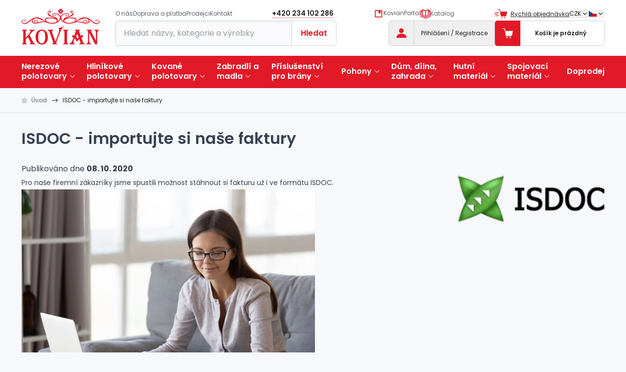

--- FILE ---
content_type: text/html;charset=utf-8
request_url: https://www.kovian.cz/page/news/isdoc-importujte-si-nase-faktury
body_size: 74288
content:
<!DOCTYPE html><html  lang="cs-CZ" dir="ltr" data-currency="CZK"><head><meta charset="utf-8">
<meta name="viewport" content="width=device-width, initial-scale=1">
<title>ISDOC - importujte si naše faktury | Kovian CZ</title>
<link rel="preconnect" href="https://fonts.googleapis.com">
<link rel="preconnect" href="https://fonts.gstatic.com">
<meta name="format-detection" content="telephone=no">
<style> </style>
<meta name="robots" content="index, follow">
<link rel="stylesheet" href="https://fonts.googleapis.com/css2?family=Poppins:wght@400;500;600;700&display=swap">
<link rel="canonical" href="https://www.kovian.cz/page/news/isdoc-importujte-si-nase-faktury">
<meta content="client-1bf20" property="replica-id">
<meta id="i18n-og-url" content="/page/news/isdoc-importujte-si-nase-faktury" property="og:url">
<meta id="i18n-og" content="cs_CZ" property="og:locale">
<meta id="i18n-og-alt-sk-SK" content="sk_SK" property="og:locale:alternate">
<meta name="description" content="ISDOC - importujte si naše faktury - Kovian CZ | Váš spolehlivý velkoobchodní i maloobchodní dodavatel kovaných i nerezových polotovarů. Odborné poradenství ✓ Vlastní sklad ✓ Rychlé doručení ✓ Maloobchod i velkoobchod ✓">
<meta property="og:type" content="article">
<meta property="og:image" content="https://www.kovian.sk/imgproxy/xPUAjkI5QVyPrlp3y6JRiAd0YYvPduv6tfdEEd3TruY/w:120/h:90/rt:fit/g:sm/aHR0cHM6Ly9veHlzaG9wLWtvdmlhbi1wcm9kLWF3cy5zMy5ldS1jZW50cmFsLTEuYW1hem9uYXdzLmNvbS9tZWRpYS9pbWFnZS82MS8xYS82ZmFlMTExODhkNTY4NmZiNzM5YzEzY2ExNmEwLnBuZw.png">
<style>/*! tailwindcss v3.4.3 | MIT License | https://tailwindcss.com*/*,:after,:before{border:0 solid #e5e7eb;box-sizing:border-box}:after,:before{--tw-content:""}:host,html{line-height:1.5;-webkit-text-size-adjust:100%;font-family:Poppins,sans-serif;font-feature-settings:normal;font-variation-settings:normal;tab-size:4;-webkit-tap-highlight-color:transparent}body{line-height:inherit;margin:0}hr{border-top-width:1px;color:inherit;height:0}abbr:where([title]){-webkit-text-decoration:underline dotted;text-decoration:underline dotted}h1,h2,h3,h4,h5,h6{font-size:inherit;font-weight:inherit}a{color:inherit;text-decoration:inherit}b,strong{font-weight:bolder}code,kbd,pre,samp{font-family:ui-monospace,SFMono-Regular,Menlo,Monaco,Consolas,Liberation Mono,Courier New,monospace;font-feature-settings:normal;font-size:1em;font-variation-settings:normal}small{font-size:80%}sub,sup{font-size:75%;line-height:0;position:relative;vertical-align:initial}sub{bottom:-.25em}sup{top:-.5em}table{border-collapse:collapse;border-color:inherit;text-indent:0}button,input,optgroup,select,textarea{color:inherit;font-family:inherit;font-feature-settings:inherit;font-size:100%;font-variation-settings:inherit;font-weight:inherit;letter-spacing:inherit;line-height:inherit;margin:0;padding:0}button,select{text-transform:none}button,input:where([type=button]),input:where([type=reset]),input:where([type=submit]){-webkit-appearance:button;background-color:initial;background-image:none}:-moz-focusring{outline:auto}:-moz-ui-invalid{box-shadow:none}progress{vertical-align:initial}::-webkit-inner-spin-button,::-webkit-outer-spin-button{height:auto}[type=search]{-webkit-appearance:textfield;outline-offset:-2px}::-webkit-search-decoration{-webkit-appearance:none}::-webkit-file-upload-button{-webkit-appearance:button;font:inherit}summary{display:list-item}blockquote,dd,dl,figure,h1,h2,h3,h4,h5,h6,hr,p,pre{margin:0}fieldset{margin:0}fieldset,legend{padding:0}menu,ol,ul{list-style:none;margin:0;padding:0}dialog{padding:0}textarea{resize:vertical}input::placeholder,textarea::placeholder{color:#9ca3af;opacity:1}[role=button],button{cursor:pointer}:disabled{cursor:default}audio,canvas,embed,iframe,img,object,svg,video{display:block;vertical-align:middle}img,video{height:auto;max-width:100%}[hidden]{display:none}[multiple],[type=date],[type=datetime-local],[type=email],[type=month],[type=number],[type=password],[type=search],[type=tel],[type=text],[type=time],[type=url],[type=week],input:where(:not([type])),select,textarea{appearance:none;background-color:#fff;border-color:#6b7280;border-radius:0;border-width:1px;font-size:1rem;line-height:1.5rem;padding:.5rem .75rem;--tw-shadow:0 0 #0000}[multiple]:focus,[type=date]:focus,[type=datetime-local]:focus,[type=email]:focus,[type=month]:focus,[type=number]:focus,[type=password]:focus,[type=search]:focus,[type=tel]:focus,[type=text]:focus,[type=time]:focus,[type=url]:focus,[type=week]:focus,input:where(:not([type])):focus,select:focus,textarea:focus{outline:2px solid #0000;outline-offset:2px;--tw-ring-inset:var(--tw-empty,/*!*/ /*!*/);--tw-ring-offset-width:0px;--tw-ring-offset-color:#fff;--tw-ring-color:#2563eb;--tw-ring-offset-shadow:var(--tw-ring-inset) 0 0 0 var(--tw-ring-offset-width) var(--tw-ring-offset-color);--tw-ring-shadow:var(--tw-ring-inset) 0 0 0 calc(1px + var(--tw-ring-offset-width)) var(--tw-ring-color);border-color:#2563eb;box-shadow:var(--tw-ring-offset-shadow),var(--tw-ring-shadow),var(--tw-shadow)}input::placeholder,textarea::placeholder{color:#6b7280;opacity:1}::-webkit-datetime-edit-fields-wrapper{padding:0}::-webkit-date-and-time-value{min-height:1.5em;text-align:inherit}::-webkit-datetime-edit{display:inline-flex}::-webkit-datetime-edit,::-webkit-datetime-edit-day-field,::-webkit-datetime-edit-hour-field,::-webkit-datetime-edit-meridiem-field,::-webkit-datetime-edit-millisecond-field,::-webkit-datetime-edit-minute-field,::-webkit-datetime-edit-month-field,::-webkit-datetime-edit-second-field,::-webkit-datetime-edit-year-field{padding-bottom:0;padding-top:0}select{background-image:url("data:image/svg+xml;charset=utf-8,%3Csvg xmlns='http://www.w3.org/2000/svg' fill='none' viewBox='0 0 20 20'%3E%3Cpath stroke='%236b7280' stroke-linecap='round' stroke-linejoin='round' stroke-width='1.5' d='m6 8 4 4 4-4'/%3E%3C/svg%3E");background-position:right .5rem center;background-repeat:no-repeat;background-size:1.5em 1.5em;padding-right:2.5rem;-webkit-print-color-adjust:exact;print-color-adjust:exact}[multiple],[size]:where(select:not([size="1"])){background-image:none;background-position:0 0;background-repeat:unset;background-size:initial;padding-right:.75rem;-webkit-print-color-adjust:unset;print-color-adjust:unset}[type=checkbox],[type=radio]{appearance:none;background-color:#fff;background-origin:border-box;border-color:#6b7280;border-width:1px;color:#2563eb;display:inline-block;flex-shrink:0;height:1rem;padding:0;-webkit-print-color-adjust:exact;print-color-adjust:exact;-webkit-user-select:none;user-select:none;vertical-align:middle;width:1rem;--tw-shadow:0 0 #0000}[type=checkbox]{border-radius:0}[type=radio]{border-radius:100%}[type=checkbox]:focus,[type=radio]:focus{outline:2px solid #0000;outline-offset:2px;--tw-ring-inset:var(--tw-empty,/*!*/ /*!*/);--tw-ring-offset-width:2px;--tw-ring-offset-color:#fff;--tw-ring-color:#2563eb;--tw-ring-offset-shadow:var(--tw-ring-inset) 0 0 0 var(--tw-ring-offset-width) var(--tw-ring-offset-color);--tw-ring-shadow:var(--tw-ring-inset) 0 0 0 calc(2px + var(--tw-ring-offset-width)) var(--tw-ring-color);box-shadow:var(--tw-ring-offset-shadow),var(--tw-ring-shadow),var(--tw-shadow)}[type=checkbox]:checked,[type=radio]:checked{background-color:currentColor;background-position:50%;background-repeat:no-repeat;background-size:100% 100%;border-color:#0000}[type=checkbox]:checked{background-image:url("data:image/svg+xml;charset=utf-8,%3Csvg xmlns='http://www.w3.org/2000/svg' fill='%23fff' viewBox='0 0 16 16'%3E%3Cpath d='M12.207 4.793a1 1 0 0 1 0 1.414l-5 5a1 1 0 0 1-1.414 0l-2-2a1 1 0 0 1 1.414-1.414L6.5 9.086l4.293-4.293a1 1 0 0 1 1.414 0'/%3E%3C/svg%3E")}@media (forced-colors:active) {[type=checkbox]:checked{appearance:auto}}[type=radio]:checked{background-image:url("data:image/svg+xml;charset=utf-8,%3Csvg xmlns='http://www.w3.org/2000/svg' fill='%23fff' viewBox='0 0 16 16'%3E%3Ccircle cx='8' cy='8' r='3'/%3E%3C/svg%3E")}@media (forced-colors:active) {[type=radio]:checked{appearance:auto}}[type=checkbox]:checked:focus,[type=checkbox]:checked:hover,[type=checkbox]:indeterminate,[type=radio]:checked:focus,[type=radio]:checked:hover{background-color:currentColor;border-color:#0000}[type=checkbox]:indeterminate{background-image:url("data:image/svg+xml;charset=utf-8,%3Csvg xmlns='http://www.w3.org/2000/svg' fill='none' viewBox='0 0 16 16'%3E%3Cpath stroke='%23fff' stroke-linecap='round' stroke-linejoin='round' stroke-width='2' d='M4 8h8'/%3E%3C/svg%3E");background-position:50%;background-repeat:no-repeat;background-size:100% 100%}@media (forced-colors:active) {[type=checkbox]:indeterminate{appearance:auto}}[type=checkbox]:indeterminate:focus,[type=checkbox]:indeterminate:hover{background-color:currentColor;border-color:#0000}[type=file]{background:unset;border-color:inherit;border-radius:0;border-width:0;font-size:unset;line-height:inherit;padding:0}[type=file]:focus{outline:1px solid ButtonText;outline:1px auto -webkit-focus-ring-color}:root{--swiper-navigation-color:#e21927!important;--swiper-theme-color:#e21927!important;--swiper-pagination-bullet-horizontal-gap:0;--swiper-pagination-bullet-inactive-opacity:1;--popper-theme-background-color:#111827;--popper-theme-background-color-hover:#111827;--popper-theme-text-color:#fff;--popper-theme-border-radius:.375rem;--popper-theme-padding:0.5rem;--popper-theme-box-shadow:0 4px 6px -1px #0000001a,0 2px 4px -2px #0000001a}@-moz-document url-prefix(){html{scroll-behavior:auto}}body{scroll-behavior:smooth;--tw-bg-opacity:1;background-color:rgb(246 248 251/var(--tw-bg-opacity));--tw-text-opacity:1;color:rgb(33 31 32/var(--tw-text-opacity))}h1,h2,h3{font-weight:600;margin-bottom:1.25rem}h1{font-size:2rem}h2{font-size:1.5rem}h3{font-size:1.375rem}h4{font-size:1.25rem}@media (min-width:1280px){.container-thin{max-width:1032px!important}.container-slim{max-width:1272px!important}}.container-product-list{padding-left:1rem!important;padding-right:1rem!important}@media (min-width:768px){.container-product-list{padding-left:2.75rem!important;padding-right:2.75rem!important}}.scroller{scrollbar-width:thin}.scroller::-webkit-scrollbar{-webkit-appearance:none;height:.25rem;width:.25rem}.scroller::-webkit-scrollbar-track{border-radius:9999px;--tw-bg-opacity:1;background-color:rgb(226 230 234/var(--tw-bg-opacity))}.scroller::-webkit-scrollbar-thumb{border-radius:9999px;--tw-bg-opacity:1;background-color:rgb(184 194 206/var(--tw-bg-opacity))}.scroller::-webkit-scrollbar-thumb:hover{--tw-bg-opacity:1;background-color:rgb(150 155 159/var(--tw-bg-opacity))}.grid-areas-added{grid-template-areas:"picture title title" "amount-head amount-head amount" "price-head price-head price" "total-price-head total-price-head total-price"}.grid-areas-product-cart{grid-template-areas:"check title title remove" ". amount unit-price unit-price" ". total-price total-price total-price" ". text-area text-area text-area" ". progress progress progress" ". wide wide wide"}.grid-areas-product-cart-gift{grid-template-areas:"check title title remove" ". amount total-price total-price" ". gift-variant gift-variant gift-variant"}.grid-areas-product-table{grid-template-areas:"picture picture" "name name" "parameters parameters" "code price" "buy buy" "stock stock"}.grid-areas-transit{grid-template-areas:"radio icon name" "radio icon price"}*,::backdrop,:after,:before{--tw-border-spacing-x:0;--tw-border-spacing-y:0;--tw-translate-x:0;--tw-translate-y:0;--tw-rotate:0;--tw-skew-x:0;--tw-skew-y:0;--tw-scale-x:1;--tw-scale-y:1;--tw-pan-x: ;--tw-pan-y: ;--tw-pinch-zoom: ;--tw-scroll-snap-strictness:proximity;--tw-gradient-from-position: ;--tw-gradient-via-position: ;--tw-gradient-to-position: ;--tw-ordinal: ;--tw-slashed-zero: ;--tw-numeric-figure: ;--tw-numeric-spacing: ;--tw-numeric-fraction: ;--tw-ring-inset: ;--tw-ring-offset-width:0px;--tw-ring-offset-color:#fff;--tw-ring-color:#3b82f680;--tw-ring-offset-shadow:0 0 #0000;--tw-ring-shadow:0 0 #0000;--tw-shadow:0 0 #0000;--tw-shadow-colored:0 0 #0000;--tw-blur: ;--tw-brightness: ;--tw-contrast: ;--tw-grayscale: ;--tw-hue-rotate: ;--tw-invert: ;--tw-saturate: ;--tw-sepia: ;--tw-drop-shadow: ;--tw-backdrop-blur: ;--tw-backdrop-brightness: ;--tw-backdrop-contrast: ;--tw-backdrop-grayscale: ;--tw-backdrop-hue-rotate: ;--tw-backdrop-invert: ;--tw-backdrop-opacity: ;--tw-backdrop-saturate: ;--tw-backdrop-sepia: ;--tw-contain-size: ;--tw-contain-layout: ;--tw-contain-paint: ;--tw-contain-style: }.container{margin-left:auto;margin-right:auto;padding-left:1rem;padding-right:1rem;width:100%}@media (min-width:640px){.container{max-width:640px}}@media (min-width:768px){.container{max-width:768px}}@media (min-width:1024px){.container{max-width:1024px}}@media (min-width:1280px){.container{max-width:1280px;padding-left:2.75rem;padding-right:2.75rem}}@media (min-width:1440px){.container{max-width:1440px}}.prose{color:var(--tw-prose-body);max-width:65ch}.prose :where(p):not(:where([class~=not-prose],[class~=not-prose] *)){margin-bottom:1em;margin-top:1em}.prose :where([class~=lead]):not(:where([class~=not-prose],[class~=not-prose] *)){color:var(--tw-prose-lead);font-size:1.25em;line-height:1.6;margin-bottom:1.2em;margin-top:1.2em}.prose :where(a):not(:where([class~=not-prose],[class~=not-prose] *)){color:var(--tw-prose-links);font-weight:400;text-decoration:underline}.prose :where(strong):not(:where([class~=not-prose],[class~=not-prose] *)){color:var(--tw-prose-bold);font-weight:600}.prose :where(a strong):not(:where([class~=not-prose],[class~=not-prose] *)){color:inherit}.prose :where(blockquote strong):not(:where([class~=not-prose],[class~=not-prose] *)){color:inherit}.prose :where(thead th strong):not(:where([class~=not-prose],[class~=not-prose] *)){color:inherit}.prose :where(ol):not(:where([class~=not-prose],[class~=not-prose] *)){list-style-type:decimal;margin-bottom:2rem;margin-top:1.25em;padding-inline-start:1.625em}.prose :where(ol[type=A]):not(:where([class~=not-prose],[class~=not-prose] *)){list-style-type:upper-alpha}.prose :where(ol[type=a]):not(:where([class~=not-prose],[class~=not-prose] *)){list-style-type:lower-alpha}.prose :where(ol[type=A s]):not(:where([class~=not-prose],[class~=not-prose] *)){list-style-type:upper-alpha}.prose :where(ol[type=a s]):not(:where([class~=not-prose],[class~=not-prose] *)){list-style-type:lower-alpha}.prose :where(ol[type=I]):not(:where([class~=not-prose],[class~=not-prose] *)){list-style-type:upper-roman}.prose :where(ol[type=i]):not(:where([class~=not-prose],[class~=not-prose] *)){list-style-type:lower-roman}.prose :where(ol[type=I s]):not(:where([class~=not-prose],[class~=not-prose] *)){list-style-type:upper-roman}.prose :where(ol[type=i s]):not(:where([class~=not-prose],[class~=not-prose] *)){list-style-type:lower-roman}.prose :where(ol[type="1"]):not(:where([class~=not-prose],[class~=not-prose] *)){list-style-type:decimal}.prose :where(ul):not(:where([class~=not-prose],[class~=not-prose] *)){list-style-type:disc;margin-bottom:2rem;margin-top:1.25em;padding-inline-start:1.625em}.prose :where(ol>li):not(:where([class~=not-prose],[class~=not-prose] *))::marker{color:var(--tw-prose-counters);font-weight:400}.prose :where(ul>li):not(:where([class~=not-prose],[class~=not-prose] *))::marker{color:var(--tw-prose-bullets)}.prose :where(dt):not(:where([class~=not-prose],[class~=not-prose] *)){color:var(--tw-prose-headings);font-weight:600;margin-top:1.25em}.prose :where(hr):not(:where([class~=not-prose],[class~=not-prose] *)){border-color:var(--tw-prose-hr);border-top-width:1px;margin-bottom:3em;margin-top:3em}.prose :where(blockquote):not(:where([class~=not-prose],[class~=not-prose] *)){border-inline-start-color:var(--tw-prose-quote-borders);border-inline-start-width:.25rem;color:var(--tw-prose-quotes);font-style:italic;font-weight:500;margin-bottom:1.6em;margin-top:1.6em;padding-inline-start:1em;quotes:"\201C""\201D""\2018""\2019"}.prose :where(blockquote p:first-of-type):not(:where([class~=not-prose],[class~=not-prose] *)):before{content:open-quote}.prose :where(blockquote p:last-of-type):not(:where([class~=not-prose],[class~=not-prose] *)):after{content:close-quote}.prose :where(h1):not(:where([class~=not-prose],[class~=not-prose] *)){color:var(--tw-prose-headings);font-size:1.5rem;font-weight:600;line-height:1.1111111;margin-bottom:2rem;margin-top:0}.prose :where(h1 strong):not(:where([class~=not-prose],[class~=not-prose] *)){color:inherit;font-weight:900}.prose :where(h2):not(:where([class~=not-prose],[class~=not-prose] *)){color:var(--tw-prose-headings);font-size:1.375rem;font-weight:600;line-height:1.3333333;margin-bottom:1.5rem;margin-top:2em}.prose :where(h2 strong):not(:where([class~=not-prose],[class~=not-prose] *)){color:inherit;font-weight:800}.prose :where(h3):not(:where([class~=not-prose],[class~=not-prose] *)){color:var(--tw-prose-headings);font-size:1.25rem;font-weight:500;line-height:1.6;margin-bottom:1.5rem;margin-top:1.6em}.prose :where(h3 strong):not(:where([class~=not-prose],[class~=not-prose] *)){color:inherit;font-weight:700}.prose :where(h4):not(:where([class~=not-prose],[class~=not-prose] *)){color:var(--tw-prose-headings);font-size:1.125rem;font-weight:600;line-height:1.5;margin-bottom:1.5rem;margin-top:1.5em}.prose :where(h4 strong):not(:where([class~=not-prose],[class~=not-prose] *)){color:inherit;font-weight:700}.prose :where(img):not(:where([class~=not-prose],[class~=not-prose] *)){display:inline-block;height:auto!important;margin-bottom:2em;margin-top:2em}.prose :where(picture):not(:where([class~=not-prose],[class~=not-prose] *)){display:block;margin-bottom:2em;margin-top:2em}.prose :where(video):not(:where([class~=not-prose],[class~=not-prose] *)){margin-bottom:2em;margin-top:2em}.prose :where(kbd):not(:where([class~=not-prose],[class~=not-prose] *)){border-radius:.3125rem;box-shadow:0 0 0 1px rgb(var(--tw-prose-kbd-shadows)/10%),0 3px 0 rgb(var(--tw-prose-kbd-shadows)/10%);color:var(--tw-prose-kbd);font-family:inherit;font-size:.875em;font-weight:500;padding-inline-end:.375em;padding-bottom:.1875em;padding-top:.1875em;padding-inline-start:.375em}.prose :where(code):not(:where([class~=not-prose],[class~=not-prose] *)){color:var(--tw-prose-code);font-size:.875em;font-weight:600}.prose :where(code):not(:where([class~=not-prose],[class~=not-prose] *)):before{content:"`"}.prose :where(code):not(:where([class~=not-prose],[class~=not-prose] *)):after{content:"`"}.prose :where(a code):not(:where([class~=not-prose],[class~=not-prose] *)){color:inherit}.prose :where(h1 code):not(:where([class~=not-prose],[class~=not-prose] *)){color:inherit}.prose :where(h2 code):not(:where([class~=not-prose],[class~=not-prose] *)){color:inherit;font-size:.875em}.prose :where(h3 code):not(:where([class~=not-prose],[class~=not-prose] *)){color:inherit;font-size:.9em}.prose :where(h4 code):not(:where([class~=not-prose],[class~=not-prose] *)){color:inherit}.prose :where(blockquote code):not(:where([class~=not-prose],[class~=not-prose] *)){color:inherit}.prose :where(thead th code):not(:where([class~=not-prose],[class~=not-prose] *)){color:inherit}.prose :where(pre):not(:where([class~=not-prose],[class~=not-prose] *)){background-color:var(--tw-prose-pre-bg);border-radius:.375rem;color:var(--tw-prose-pre-code);font-size:.875em;font-weight:400;line-height:1.7142857;margin-bottom:1.7142857em;margin-top:1.7142857em;overflow-x:auto;padding-inline-end:1.1428571em;padding-bottom:.8571429em;padding-top:.8571429em;padding-inline-start:1.1428571em}.prose :where(pre code):not(:where([class~=not-prose],[class~=not-prose] *)){background-color:initial;border-radius:0;border-width:0;color:inherit;font-family:inherit;font-size:inherit;font-weight:inherit;line-height:inherit;padding:0}.prose :where(pre code):not(:where([class~=not-prose],[class~=not-prose] *)):before{content:none}.prose :where(pre code):not(:where([class~=not-prose],[class~=not-prose] *)):after{content:none}.prose :where(table):not(:where([class~=not-prose],[class~=not-prose] *)){background-color:#fafcfe;border-collapse:collapse;border-radius:.25rem;border-style:hidden;box-shadow:0 0 0 1px #c9d2db;font-size:.875em;line-height:1.7142857;margin-bottom:1rem;margin-top:2em;overflow:hidden;table-layout:auto;text-align:start;width:100%}.prose :where(thead):not(:where([class~=not-prose],[class~=not-prose] *)){border-bottom-color:var(--tw-prose-th-borders);border-bottom-width:1px}.prose :where(thead th):not(:where([class~=not-prose],[class~=not-prose] *)){color:var(--tw-prose-headings);font-weight:600;padding-inline-end:.5714286em;padding-bottom:.5714286em;padding-inline-start:.5714286em;vertical-align:bottom}.prose :where(tbody tr):not(:where([class~=not-prose],[class~=not-prose] *)){border-bottom-color:var(--tw-prose-td-borders);border-bottom-width:1px}.prose :where(tbody tr:last-child):not(:where([class~=not-prose],[class~=not-prose] *)){border-bottom-width:0}.prose :where(tbody td):not(:where([class~=not-prose],[class~=not-prose] *)){vertical-align:initial}.prose :where(tfoot):not(:where([class~=not-prose],[class~=not-prose] *)){border-top-color:var(--tw-prose-th-borders);border-top-width:1px}.prose :where(tfoot td):not(:where([class~=not-prose],[class~=not-prose] *)){vertical-align:top}.prose :where(figure>*):not(:where([class~=not-prose],[class~=not-prose] *)){margin-bottom:0;margin-top:0}.prose :where(figcaption):not(:where([class~=not-prose],[class~=not-prose] *)){color:var(--tw-prose-captions);font-size:.875em;line-height:1.4285714;margin-top:.8571429em}.prose{--tw-prose-body:#374151;--tw-prose-headings:#111827;--tw-prose-lead:#4b5563;--tw-prose-links:#111827;--tw-prose-bold:#111827;--tw-prose-counters:#6b7280;--tw-prose-bullets:#d1d5db;--tw-prose-hr:#e5e7eb;--tw-prose-quotes:#111827;--tw-prose-quote-borders:#e5e7eb;--tw-prose-captions:#6b7280;--tw-prose-kbd:#111827;--tw-prose-kbd-shadows:17 24 39;--tw-prose-code:#111827;--tw-prose-pre-code:#e5e7eb;--tw-prose-pre-bg:#1f2937;--tw-prose-th-borders:#d1d5db;--tw-prose-td-borders:#e5e7eb;--tw-prose-invert-body:#d1d5db;--tw-prose-invert-headings:#fff;--tw-prose-invert-lead:#9ca3af;--tw-prose-invert-links:#fff;--tw-prose-invert-bold:#fff;--tw-prose-invert-counters:#9ca3af;--tw-prose-invert-bullets:#4b5563;--tw-prose-invert-hr:#374151;--tw-prose-invert-quotes:#f3f4f6;--tw-prose-invert-quote-borders:#374151;--tw-prose-invert-captions:#9ca3af;--tw-prose-invert-kbd:#fff;--tw-prose-invert-kbd-shadows:255 255 255;--tw-prose-invert-code:#fff;--tw-prose-invert-pre-code:#d1d5db;--tw-prose-invert-pre-bg:#00000080;--tw-prose-invert-th-borders:#4b5563;--tw-prose-invert-td-borders:#374151;font-size:1rem;line-height:1.75}.prose :where(picture>img):not(:where([class~=not-prose],[class~=not-prose] *)){margin-bottom:0;margin-top:0}.prose :where(li):not(:where([class~=not-prose],[class~=not-prose] *)){margin-bottom:.5em;margin-top:.5em}.prose :where(ol>li):not(:where([class~=not-prose],[class~=not-prose] *)){padding-inline-start:.375em}.prose :where(ul>li):not(:where([class~=not-prose],[class~=not-prose] *)){padding-inline-start:.375em}.prose :where(.prose>ul>li p):not(:where([class~=not-prose],[class~=not-prose] *)){margin-bottom:.75em;margin-top:.75em}.prose :where(.prose>ul>li>p:first-child):not(:where([class~=not-prose],[class~=not-prose] *)){margin-top:1.25em}.prose :where(.prose>ul>li>p:last-child):not(:where([class~=not-prose],[class~=not-prose] *)){margin-bottom:1.25em}.prose :where(.prose>ol>li>p:first-child):not(:where([class~=not-prose],[class~=not-prose] *)){margin-top:1.25em}.prose :where(.prose>ol>li>p:last-child):not(:where([class~=not-prose],[class~=not-prose] *)){margin-bottom:1.25em}.prose :where(ul ul,ul ol,ol ul,ol ol):not(:where([class~=not-prose],[class~=not-prose] *)){margin-bottom:.75em;margin-top:.75em}.prose :where(dl):not(:where([class~=not-prose],[class~=not-prose] *)){margin-bottom:1.25em;margin-top:1.25em}.prose :where(dd):not(:where([class~=not-prose],[class~=not-prose] *)){margin-top:.5em;padding-inline-start:1.625em}.prose :where(hr+*):not(:where([class~=not-prose],[class~=not-prose] *)){margin-top:0}.prose :where(h2+*):not(:where([class~=not-prose],[class~=not-prose] *)){margin-top:0}.prose :where(h3+*):not(:where([class~=not-prose],[class~=not-prose] *)){margin-top:0}.prose :where(h4+*):not(:where([class~=not-prose],[class~=not-prose] *)){margin-top:0}.prose :where(thead th:first-child):not(:where([class~=not-prose],[class~=not-prose] *)){padding-inline-start:0}.prose :where(thead th:last-child):not(:where([class~=not-prose],[class~=not-prose] *)){padding-inline-end:0}.prose :where(tbody td,tfoot td):not(:where([class~=not-prose],[class~=not-prose] *)){padding-inline-end:.5714286em;padding-bottom:.5714286em;padding-top:.5714286em;padding-inline-start:.5714286em}.prose :where(tbody td:first-child,tfoot td:first-child):not(:where([class~=not-prose],[class~=not-prose] *)){padding-inline-start:0}.prose :where(tbody td:last-child,tfoot td:last-child):not(:where([class~=not-prose],[class~=not-prose] *)){padding-inline-end:0}.prose :where(figure):not(:where([class~=not-prose],[class~=not-prose] *)){margin-bottom:2em;margin-top:2em}.prose :where(.prose>:first-child):not(:where([class~=not-prose],[class~=not-prose] *)){margin-top:0}.prose :where(.prose>:last-child):not(:where([class~=not-prose],[class~=not-prose] *)){margin-bottom:0}.prose :where(h5):not(:where([class~=not-prose],[class~=not-prose] *)){margin-bottom:1.5rem}.prose :where(h6):not(:where([class~=not-prose],[class~=not-prose] *)){margin-bottom:1rem}.prose :where(td):not(:where([class~=not-prose],[class~=not-prose] *)){border-color:#c9d2db;border-width:1px;padding:.5rem;text-align:center;vertical-align:middle}.prose :where(tr:nth-child(odd) td):not(:where([class~=not-prose],[class~=not-prose] *)){background-color:#fff}.prose :where(iframe):not(:where([class~=not-prose],[class~=not-prose] *)){aspect-ratio:16/9;height:auto;max-width:100%}.prose-sm{font-size:.875rem;line-height:1.7142857}.prose-sm :where(p):not(:where([class~=not-prose],[class~=not-prose] *)){margin-bottom:1.1428571em;margin-top:1.1428571em}.prose-sm :where([class~=lead]):not(:where([class~=not-prose],[class~=not-prose] *)){font-size:1.2857143em;line-height:1.5555556;margin-bottom:.8888889em;margin-top:.8888889em}.prose-sm :where(blockquote):not(:where([class~=not-prose],[class~=not-prose] *)){margin-bottom:1.3333333em;margin-top:1.3333333em;padding-inline-start:1.1111111em}.prose-sm :where(h1):not(:where([class~=not-prose],[class~=not-prose] *)){font-size:2.1428571em;line-height:1.2;margin-bottom:2rem;margin-top:0}.prose-sm :where(h2):not(:where([class~=not-prose],[class~=not-prose] *)){font-size:1.4285714em;line-height:1.4;margin-bottom:1.5rem;margin-top:1.6em}.prose-sm :where(h3):not(:where([class~=not-prose],[class~=not-prose] *)){font-size:1.2857143em;line-height:1.5555556;margin-bottom:1.5rem;margin-top:1.5555556em}.prose-sm :where(h4):not(:where([class~=not-prose],[class~=not-prose] *)){line-height:1.4285714;margin-bottom:1.5rem;margin-top:1.4285714em}.prose-sm :where(img):not(:where([class~=not-prose],[class~=not-prose] *)){margin-bottom:1.7142857em;margin-top:1.7142857em}.prose-sm :where(picture):not(:where([class~=not-prose],[class~=not-prose] *)){margin-bottom:1.7142857em;margin-top:1.7142857em}.prose-sm :where(picture>img):not(:where([class~=not-prose],[class~=not-prose] *)){margin-bottom:0;margin-top:0}.prose-sm :where(video):not(:where([class~=not-prose],[class~=not-prose] *)){margin-bottom:1.7142857em;margin-top:1.7142857em}.prose-sm :where(kbd):not(:where([class~=not-prose],[class~=not-prose] *)){border-radius:.3125rem;font-size:.8571429em;padding-inline-end:.3571429em;padding-bottom:.1428571em;padding-top:.1428571em;padding-inline-start:.3571429em}.prose-sm :where(code):not(:where([class~=not-prose],[class~=not-prose] *)){font-size:.8571429em}.prose-sm :where(h2 code):not(:where([class~=not-prose],[class~=not-prose] *)){font-size:.9em}.prose-sm :where(h3 code):not(:where([class~=not-prose],[class~=not-prose] *)){font-size:.8888889em}.prose-sm :where(pre):not(:where([class~=not-prose],[class~=not-prose] *)){border-radius:.25rem;font-size:.8571429em;line-height:1.6666667;margin-bottom:1.6666667em;margin-top:1.6666667em;padding-inline-end:1em;padding-bottom:.6666667em;padding-top:.6666667em;padding-inline-start:1em}.prose-sm :where(ol):not(:where([class~=not-prose],[class~=not-prose] *)){margin-bottom:1.5rem;margin-top:1.1428571em;padding-inline-start:1.5714286em}.prose-sm :where(ul):not(:where([class~=not-prose],[class~=not-prose] *)){margin-bottom:1.5rem;margin-top:1.1428571em;padding-inline-start:1.5714286em}.prose-sm :where(li):not(:where([class~=not-prose],[class~=not-prose] *)){margin-bottom:.2857143em;margin-top:.2857143em}.prose-sm :where(ol>li):not(:where([class~=not-prose],[class~=not-prose] *)){padding-inline-start:.4285714em}.prose-sm :where(ul>li):not(:where([class~=not-prose],[class~=not-prose] *)){padding-inline-start:.4285714em}.prose-sm :where(.prose-sm>ul>li p):not(:where([class~=not-prose],[class~=not-prose] *)){margin-bottom:.5714286em;margin-top:.5714286em}.prose-sm :where(.prose-sm>ul>li>p:first-child):not(:where([class~=not-prose],[class~=not-prose] *)){margin-top:1.1428571em}.prose-sm :where(.prose-sm>ul>li>p:last-child):not(:where([class~=not-prose],[class~=not-prose] *)){margin-bottom:1.1428571em}.prose-sm :where(.prose-sm>ol>li>p:first-child):not(:where([class~=not-prose],[class~=not-prose] *)){margin-top:1.1428571em}.prose-sm :where(.prose-sm>ol>li>p:last-child):not(:where([class~=not-prose],[class~=not-prose] *)){margin-bottom:1.1428571em}.prose-sm :where(ul ul,ul ol,ol ul,ol ol):not(:where([class~=not-prose],[class~=not-prose] *)){margin-bottom:.5714286em;margin-top:.5714286em}.prose-sm :where(dl):not(:where([class~=not-prose],[class~=not-prose] *)){margin-bottom:1.1428571em;margin-top:1.1428571em}.prose-sm :where(dt):not(:where([class~=not-prose],[class~=not-prose] *)){margin-top:1.1428571em}.prose-sm :where(dd):not(:where([class~=not-prose],[class~=not-prose] *)){margin-top:.2857143em;padding-inline-start:1.5714286em}.prose-sm :where(hr):not(:where([class~=not-prose],[class~=not-prose] *)){margin-bottom:2.8571429em;margin-top:2.8571429em}.prose-sm :where(hr+*):not(:where([class~=not-prose],[class~=not-prose] *)){margin-top:0}.prose-sm :where(h2+*):not(:where([class~=not-prose],[class~=not-prose] *)){margin-top:0}.prose-sm :where(h3+*):not(:where([class~=not-prose],[class~=not-prose] *)){margin-top:0}.prose-sm :where(h4+*):not(:where([class~=not-prose],[class~=not-prose] *)){margin-top:0}.prose-sm :where(table):not(:where([class~=not-prose],[class~=not-prose] *)){font-size:.8571429em;line-height:1.5}.prose-sm :where(thead th):not(:where([class~=not-prose],[class~=not-prose] *)){padding-inline-end:1em;padding-bottom:.6666667em;padding-inline-start:1em}.prose-sm :where(thead th:first-child):not(:where([class~=not-prose],[class~=not-prose] *)){padding-inline-start:0}.prose-sm :where(thead th:last-child):not(:where([class~=not-prose],[class~=not-prose] *)){padding-inline-end:0}.prose-sm :where(tbody td,tfoot td):not(:where([class~=not-prose],[class~=not-prose] *)){padding-inline-end:1em;padding-bottom:.6666667em;padding-top:.6666667em;padding-inline-start:1em}.prose-sm :where(tbody td:first-child,tfoot td:first-child):not(:where([class~=not-prose],[class~=not-prose] *)){padding-inline-start:0}.prose-sm :where(tbody td:last-child,tfoot td:last-child):not(:where([class~=not-prose],[class~=not-prose] *)){padding-inline-end:0}.prose-sm :where(figure):not(:where([class~=not-prose],[class~=not-prose] *)){margin-bottom:1.7142857em;margin-top:1.7142857em}.prose-sm :where(figure>*):not(:where([class~=not-prose],[class~=not-prose] *)){margin-bottom:0;margin-top:0}.prose-sm :where(figcaption):not(:where([class~=not-prose],[class~=not-prose] *)){font-size:.8571429em;line-height:1.3333333;margin-top:.6666667em}.prose-sm :where(.prose-sm>:first-child):not(:where([class~=not-prose],[class~=not-prose] *)){margin-top:0}.prose-sm :where(.prose-sm>:last-child):not(:where([class~=not-prose],[class~=not-prose] *)){margin-bottom:0}.prose-sm :where(h5):not(:where([class~=not-prose],[class~=not-prose] *)){margin-bottom:1.5rem}.prose-sm :where(h6):not(:where([class~=not-prose],[class~=not-prose] *)){margin-bottom:1rem}.prose-secondary-dark{--tw-prose-body:#5c606b}.ng-input{border-radius:.313rem;border-width:1px;width:100%;--tw-border-opacity:1;border-color:rgb(199 210 220/var(--tw-border-opacity));--tw-bg-opacity:1;background-color:rgb(251 251 253/var(--tw-bg-opacity));font-weight:500;padding:.75rem 1rem;--tw-shadow:inset 0 2px 4px 0 #0000000d;--tw-shadow-colored:inset 0 2px 4px 0 var(--tw-shadow-color);box-shadow:var(--tw-ring-offset-shadow,0 0 #0000),var(--tw-ring-shadow,0 0 #0000),var(--tw-shadow)}.ng-input::placeholder{font-weight:400;--tw-text-opacity:1;color:rgb(149 155 160/var(--tw-text-opacity))}.ng-input:invalid{--tw-text-opacity:1!important;color:rgb(0 0 0/var(--tw-text-opacity))!important}.ng-input:disabled{cursor:not-allowed;--tw-bg-opacity:1;background-color:rgb(241 243 246/var(--tw-bg-opacity));--tw-text-opacity:1;color:rgb(149 155 160/var(--tw-text-opacity))}.ng-range-slider .slider-connect,.ng-range-slider .slider-tooltip{--tw-bg-opacity:1;background-color:rgb(226 25 39/var(--tw-bg-opacity))}.ng-range-slider .slider-tooltip{--tw-border-opacity:1;border-color:rgb(226 25 39/var(--tw-border-opacity))}select.ng-input:invalid{font-weight:400;--tw-text-opacity:1;color:rgb(149 155 160/var(--tw-text-opacity))}.ng-input-sm{font-size:.875rem;min-height:2.5rem;padding-bottom:.375rem;padding-top:.375rem}.ng-button{align-items:center;border-radius:.313rem;border-width:1px;display:inline-flex;gap:.5rem;justify-content:center;overflow:hidden;padding:1rem 1.5rem;position:relative;transition-duration:.15s;transition-property:color,background-color,border-color,text-decoration-color,fill,stroke,opacity,box-shadow,transform,filter,-webkit-backdrop-filter;transition-property:color,background-color,border-color,text-decoration-color,fill,stroke,opacity,box-shadow,transform,filter,backdrop-filter;transition-property:color,background-color,border-color,text-decoration-color,fill,stroke,opacity,box-shadow,transform,filter,backdrop-filter,-webkit-backdrop-filter;transition-timing-function:cubic-bezier(.4,0,.2,1)}.ng-button:disabled{cursor:not-allowed;opacity:.5}.ng-button-sm{font-size:.875rem;min-height:40px;padding:.5rem 1rem}.ng-button-primary{--tw-border-opacity:1;border-color:rgb(226 25 39/var(--tw-border-opacity));--tw-bg-opacity:1;background-color:rgb(226 25 39/var(--tw-bg-opacity));font-weight:600;--tw-text-opacity:1;color:rgb(255 255 255/var(--tw-text-opacity))}.ng-button-primary:hover{--tw-bg-opacity:1;background-color:rgb(197 10 23/var(--tw-bg-opacity))}.ng-button-primary:disabled{--tw-bg-opacity:1;background-color:rgb(226 25 39/var(--tw-bg-opacity))}.ng-button-secondary{--tw-border-opacity:1;border-color:rgb(149 155 160/var(--tw-border-opacity));--tw-bg-opacity:1;background-color:rgb(149 155 160/var(--tw-bg-opacity));font-weight:600;--tw-text-opacity:1;color:rgb(255 255 255/var(--tw-text-opacity))}.ng-button-secondary:hover{--tw-bg-opacity:1;background-color:rgb(92 96 107/var(--tw-bg-opacity))}.ng-button-secondary:disabled{--tw-bg-opacity:1;background-color:rgb(149 155 160/var(--tw-bg-opacity))}.ng-button-outline-primary{--tw-border-opacity:1;border-color:rgb(201 210 219/var(--tw-border-opacity));--tw-bg-opacity:1;background-color:rgb(255 255 255/var(--tw-bg-opacity));font-weight:600;--tw-text-opacity:1;color:rgb(226 25 39/var(--tw-text-opacity))}.ng-button-outline-primary:hover{--tw-border-opacity:1;border-color:rgb(226 25 39/var(--tw-border-opacity))}.ng-button-outline-primary .animate-spin{--tw-text-opacity:1;color:rgb(226 25 39/var(--tw-text-opacity))}.ng-button-gray{--tw-border-opacity:1;border-color:rgb(246 248 251/var(--tw-border-opacity));--tw-bg-opacity:1;background-color:rgb(246 248 251/var(--tw-bg-opacity));--tw-text-opacity:1;color:rgb(226 25 39/var(--tw-text-opacity))}.ng-button-gray:hover{--tw-border-opacity:1;border-color:rgb(226 25 39/var(--tw-border-opacity))}.ng-button-warning{--tw-border-opacity:1;border-color:rgb(255 180 35/var(--tw-border-opacity));--tw-bg-opacity:1;background-color:rgb(255 180 35/var(--tw-bg-opacity));font-weight:600;--tw-text-opacity:1;color:rgb(255 255 255/var(--tw-text-opacity))}.ng-button-warning:hover{--tw-border-opacity:1;border-color:rgb(225 157 24/var(--tw-border-opacity));--tw-bg-opacity:1;background-color:rgb(225 157 24/var(--tw-bg-opacity))}.ng-button-success{--tw-border-opacity:1;border-color:rgb(104 182 79/var(--tw-border-opacity));--tw-bg-opacity:1;background-color:rgb(104 182 79/var(--tw-bg-opacity));font-weight:600;--tw-text-opacity:1;color:rgb(255 255 255/var(--tw-text-opacity))}.ng-button-success:hover{--tw-border-opacity:1;border-color:rgb(72 151 72/var(--tw-border-opacity));--tw-bg-opacity:1;background-color:rgb(72 151 72/var(--tw-bg-opacity))}.ng-button-link{border-width:0;padding:0;--tw-text-opacity:1;color:rgb(226 25 39/var(--tw-text-opacity));text-decoration-line:underline;transition-duration:.15s;transition-property:color,background-color,border-color,text-decoration-color,fill,stroke,opacity,box-shadow,transform,filter,-webkit-backdrop-filter;transition-property:color,background-color,border-color,text-decoration-color,fill,stroke,opacity,box-shadow,transform,filter,backdrop-filter;transition-property:color,background-color,border-color,text-decoration-color,fill,stroke,opacity,box-shadow,transform,filter,backdrop-filter,-webkit-backdrop-filter;transition-timing-function:cubic-bezier(.4,0,.2,1)}.ng-button-link:disabled{cursor:not-allowed;opacity:.5}.heading-preline{align-items:center;display:inline-flex;position:relative}.heading-preline:before{content:var(--tw-content);display:block;height:1px;margin-right:1rem;right:100%;top:50%;width:2rem;--tw-bg-opacity:1;background-color:rgb(226 25 39/var(--tw-bg-opacity))}@media (min-width:1024px){.heading-preline:before{content:var(--tw-content);position:absolute}}.ng-table-wrapper{margin:-.125rem;overflow-x:auto;padding:.125rem}.ng-table{border-collapse:collapse;border-radius:.313rem;margin-bottom:1rem;overflow:hidden;table-layout:auto;width:100%;--tw-bg-opacity:1;background-color:rgb(250 252 254/var(--tw-bg-opacity));border-style:hidden;box-shadow:0 0 0 1px #c9d2db}.ng-table.ng-table-center td,.ng-table.ng-table-center th{text-align:center}.ng-table td,.ng-table th{border-width:1px;--tw-border-opacity:1;border-color:rgb(201 210 219/var(--tw-border-opacity));padding:.5rem}@media (min-width:768px){.ng-table td,.ng-table th{padding:.75rem 1rem}}.ng-table td,.ng-table th{background-clip:padding-box}.ng-table.ng-table-sm td,.ng-table.ng-table-sm th{padding:.5rem}.ng-table th{font-size:.75rem;font-weight:600;text-align:left}.ng-table td{font-size:.875rem}.ng-table td:hover{--tw-bg-opacity:1;background-color:rgb(241 245 249/var(--tw-bg-opacity))}.ng-table:not(.ng-table-user) tbody tr:nth-child(odd) td,.ng-table:not(.ng-table-user) tbody tr:nth-child(odd) th{--tw-bg-opacity:1;background-color:rgb(255 255 255/var(--tw-bg-opacity))}.ng-table:not(.ng-table-user) tr:not(.no-hover):hover td,.ng-table:not(.ng-table-user) tr:not(.no-hover):hover th{--tw-bg-opacity:1!important;background-color:rgb(241 245 249/var(--tw-bg-opacity))!important}.ng-table th:first-child{border-top-left-radius:.313rem}.ng-table.ng-table-user td,.ng-table.ng-table-user th{font-size:.75rem;padding:.5rem}.ng-table-sticky-header-container{display:none;margin-left:-1px;margin-right:-1px;position:fixed;top:-9999px;z-index:40}.ng-table-sticky-header-container>:not([hidden])~:not([hidden]){--tw-divide-x-reverse:0;border-left-width:calc(1px*(1 - var(--tw-divide-x-reverse)));border-right-width:calc(1px*var(--tw-divide-x-reverse));--tw-divide-opacity:1;border-color:rgb(201 210 219/var(--tw-divide-opacity))}.ng-table-sticky-header-container{border-bottom-width:1px;border-left-width:1px;border-right-width:1px;--tw-border-opacity:1;border-color:rgb(201 210 219/var(--tw-border-opacity));--tw-bg-opacity:1;background-color:rgb(241 245 249/var(--tw-bg-opacity));font-size:.75rem;font-weight:600;text-align:center}@media (min-width:1280px){.ng-table-sticky-header-container{display:flex}}.ng-table-sticky-header-container .th{align-items:center;display:flex;justify-content:center;line-height:1.25;padding:.375rem .25rem}@media (min-width:768px){.ng-modal-lg{max-width:1100px!important}}.ng-modal-content{overflow:hidden;position:relative;--tw-bg-opacity:1}.account-box,.ng-modal-content{background-color:rgb(255 255 255/var(--tw-bg-opacity));border-radius:.313rem}.account-box{border-width:1px;--tw-border-opacity:1;border-color:rgb(229 231 235/var(--tw-border-opacity));--tw-bg-opacity:1}.taxon-filter span.formkit-label{font-weight:400}.taxon-filter .formkit-inner{margin-top:0}.taxon-filter .formkit-options{scrollbar-width:thin}.taxon-filter .formkit-options::-webkit-scrollbar{-webkit-appearance:none;height:.25rem;width:.25rem}.taxon-filter .formkit-options::-webkit-scrollbar-track{border-radius:9999px;--tw-bg-opacity:1;background-color:rgb(226 230 234/var(--tw-bg-opacity))}.taxon-filter .formkit-options::-webkit-scrollbar-thumb{border-radius:9999px;--tw-bg-opacity:1;background-color:rgb(184 194 206/var(--tw-bg-opacity))}.taxon-filter .formkit-options::-webkit-scrollbar-thumb:hover{--tw-bg-opacity:1;background-color:rgb(150 155 159/var(--tw-bg-opacity))}.taxon-filter .formkit-options{gap:.5rem;margin:-.5rem;max-height:296px;overflow-y:auto;padding:.5rem}.pointer-events-none{pointer-events:none}.visible{visibility:visible}.invisible{visibility:hidden}.\!static{position:static!important}.static{position:static}.\!fixed{position:fixed!important}.fixed{position:fixed}.\!absolute{position:absolute!important}.absolute{position:absolute}.relative{position:relative}.sticky{position:sticky}.inset-0{inset:0}.-inset-x-px{left:-1px;right:-1px}.inset-x-0{left:0;right:0}.inset-x-4{left:1rem;right:1rem}.inset-y-0{bottom:0;top:0}.\!bottom-0{bottom:0!important}.-bottom-1{bottom:-.25rem}.-bottom-8{bottom:-2rem}.-left-2{left:-.5rem}.-left-px{left:-1px}.-right-1{right:-.25rem}.-right-1\.5{right:-.375rem}.-right-2{right:-.5rem}.-right-2\.5{right:-.625rem}.-top-0{top:0}.-top-0\.5{top:-.125rem}.-top-1{top:-.25rem}.-top-16{top:-4rem}.-top-2{top:-.5rem}.-top-2\.5{top:-.625rem}.-top-px{top:-1px}.bottom-0{bottom:0}.bottom-24{bottom:6rem}.bottom-4{bottom:1rem}.bottom-44{bottom:11rem}.bottom-\[-21px\]{bottom:-21px}.bottom-full{bottom:100%}.left-0{left:0}.left-1\/2{left:50%}.left-2{left:.5rem}.left-3{left:.75rem}.left-4{left:1rem}.left-6{left:1.5rem}.left-8{left:2rem}.right-0{right:0}.right-0\.5{right:.125rem}.right-1{right:.25rem}.right-10{right:2.5rem}.right-2{right:.5rem}.right-3{right:.75rem}.right-4{right:1rem}.right-8{right:2rem}.right-full{right:100%}.right-px{right:1px}.top-0{top:0}.top-0\.5{top:.125rem}.top-1{top:.25rem}.top-1\/2{top:50%}.top-10{top:2.5rem}.top-10\.5{top:2.625rem}.top-2{top:.5rem}.top-4{top:1rem}.top-5{top:1.25rem}.top-full{top:100%}.top-px{top:1px}.z-0{z-index:0}.z-10{z-index:10}.z-100{z-index:100}.z-20{z-index:20}.z-30{z-index:30}.z-40{z-index:40}.z-50{z-index:50}.z-\[-1\]{z-index:-1}.z-\[100\]{z-index:100}.z-\[1\]{z-index:1}.z-\[5\]{z-index:5}.\!order-last{order:9999!important}.order-1{order:1}.order-10{order:10}.order-2{order:2}.order-3{order:3}.order-4{order:4}.order-first{order:-9999}.order-last{order:9999}.col-span-2{grid-column:span 2/span 2}.col-span-3{grid-column:span 3/span 3}.col-span-4{grid-column:span 4/span 4}.col-span-5{grid-column:span 5/span 5}.col-span-6{grid-column:span 6/span 6}.col-span-7{grid-column:span 7/span 7}.col-start-1{grid-column-start:1}.col-start-2{grid-column-start:2}.col-end-2{grid-column-end:2}.col-end-3{grid-column-end:3}.row-span-2{grid-row:span 2/span 2}.clear-both{clear:both}.\!m-0{margin:0!important}.-m-1{margin:-.25rem}.-m-2{margin:-.5rem}.-m-px{margin:-1px}.m-4{margin:1rem}.m-auto{margin:auto}.-mx-4{margin-left:-1rem;margin-right:-1rem}.-mx-6{margin-left:-1.5rem;margin-right:-1.5rem}.mx-2{margin-left:.5rem;margin-right:.5rem}.mx-auto{margin-left:auto;margin-right:auto}.my-0{margin-bottom:0;margin-top:0}.my-1{margin-bottom:.25rem;margin-top:.25rem}.my-1\.5{margin-bottom:.375rem;margin-top:.375rem}.my-15{margin-bottom:3.75rem;margin-top:3.75rem}.my-2{margin-bottom:.5rem;margin-top:.5rem}.my-3{margin-bottom:.75rem;margin-top:.75rem}.my-4{margin-bottom:1rem;margin-top:1rem}.my-5{margin-bottom:1.25rem;margin-top:1.25rem}.my-6{margin-bottom:1.5rem;margin-top:1.5rem}.my-8{margin-bottom:2rem;margin-top:2rem}.my-auto{margin-bottom:auto;margin-top:auto}.\!mb-0{margin-bottom:0!important}.\!mb-1{margin-bottom:.25rem!important}.\!mb-2{margin-bottom:.5rem!important}.\!mt-0{margin-top:0!important}.-mb-px{margin-bottom:-1px}.-ml-px{margin-left:-1px}.-mr-1{margin-right:-.25rem}.-mr-1\.5{margin-right:-.375rem}.-mr-2{margin-right:-.5rem}.-mr-5{margin-right:-1.25rem}.-mr-6{margin-right:-1.5rem}.-mr-px{margin-right:-1px}.-mt-0{margin-top:0}.-mt-0\.5{margin-top:-.125rem}.-mt-25{margin-top:-6.25rem}.-mt-px{margin-top:-1px}.mb-0{margin-bottom:0}.mb-0\.75{margin-bottom:.3125rem}.mb-1{margin-bottom:.25rem}.mb-1\.5{margin-bottom:.375rem}.mb-10{margin-bottom:2.5rem}.mb-11{margin-bottom:2.75rem}.mb-12{margin-bottom:3rem}.mb-14{margin-bottom:3.5rem}.mb-15{margin-bottom:3.75rem}.mb-19{margin-bottom:4.375rem}.mb-2{margin-bottom:.5rem}.mb-2\.5{margin-bottom:.625rem}.mb-25{margin-bottom:6.25rem}.mb-3{margin-bottom:.75rem}.mb-3\.5{margin-bottom:.875rem}.mb-4{margin-bottom:1rem}.mb-5{margin-bottom:1.25rem}.mb-5\.25{margin-bottom:1.375rem}.mb-6{margin-bottom:1.5rem}.mb-8{margin-bottom:2rem}.mb-\[22px\]{margin-bottom:22px}.mb-auto{margin-bottom:auto}.ml-1{margin-left:.25rem}.ml-1\.5{margin-left:.375rem}.ml-2{margin-left:.5rem}.ml-3{margin-left:.75rem}.ml-4{margin-left:1rem}.ml-5{margin-left:1.25rem}.ml-\[21px\]{margin-left:21px}.ml-auto{margin-left:auto}.ml-px{margin-left:1px}.mr-1{margin-right:.25rem}.mr-1\.5{margin-right:.375rem}.mr-2{margin-right:.5rem}.mr-2\.5{margin-right:.625rem}.mr-4{margin-right:1rem}.mr-5{margin-right:1.25rem}.mr-\[30px\]{margin-right:30px}.mr-auto{margin-right:auto}.mt-0{margin-top:0}.mt-0\.5{margin-top:.125rem}.mt-1{margin-top:.25rem}.mt-1\.5{margin-top:.375rem}.mt-10{margin-top:2.5rem}.mt-12{margin-top:3rem}.mt-13{margin-top:3.125rem}.mt-15{margin-top:3.75rem}.mt-16{margin-top:4rem}.mt-18{margin-top:4.5rem}.mt-2{margin-top:.5rem}.mt-3{margin-top:.75rem}.mt-4{margin-top:1rem}.mt-5{margin-top:1.25rem}.mt-5\.25{margin-top:1.375rem}.mt-6{margin-top:1.5rem}.mt-7{margin-top:1.75rem}.mt-8{margin-top:2rem}.mt-auto{margin-top:auto}.mt-px{margin-top:1px}.line-clamp-1{-webkit-line-clamp:1}.line-clamp-1,.line-clamp-2{display:-webkit-box;overflow:hidden;-webkit-box-orient:vertical}.line-clamp-2{-webkit-line-clamp:2}.line-clamp-3{display:-webkit-box;overflow:hidden;-webkit-box-orient:vertical;-webkit-line-clamp:3}.\!block{display:block!important}.block{display:block}.inline-block{display:inline-block}.inline{display:inline}.\!flex{display:flex!important}.flex{display:flex}.\!inline-flex{display:inline-flex!important}.inline-flex{display:inline-flex}.\!table{display:table!important}.table{display:table}.\!grid{display:grid!important}.grid{display:grid}.\!hidden{display:none!important}.hidden{display:none}.aspect-\[16\/10\]{aspect-ratio:16/10}.aspect-\[3\/4\]{aspect-ratio:3/4}.aspect-\[548\/535\]{aspect-ratio:548/535}.aspect-\[640\/700\]{aspect-ratio:640/700}.aspect-square{aspect-ratio:1/1}.aspect-video{aspect-ratio:16/9}.size-1{height:.25rem;width:.25rem}.size-1\.5{height:.375rem;width:.375rem}.size-10{height:2.5rem;width:2.5rem}.size-12{height:3rem;width:3rem}.size-13{height:3.125rem;width:3.125rem}.size-14{height:3.5rem;width:3.5rem}.size-16{height:4rem;width:4rem}.size-2{height:.5rem;width:.5rem}.size-2\.5{height:.625rem;width:.625rem}.size-20{height:5rem;width:5rem}.size-24{height:6rem;width:6rem}.size-3{height:.75rem;width:.75rem}.size-3\.5{height:.875rem;width:.875rem}.size-4{height:1rem;width:1rem}.size-5{height:1.25rem;width:1.25rem}.size-6{height:1.5rem;width:1.5rem}.size-7{height:1.75rem;width:1.75rem}.size-8{height:2rem;width:2rem}.size-9{height:2.25rem;width:2.25rem}.size-9\.5{height:2.375rem;width:2.375rem}.size-\[15px\]{height:15px;width:15px}.size-\[18px\]{height:18px;width:18px}.size-\[42px\]{height:42px;width:42px}.size-full{height:100%;width:100%}.\!h-auto{height:auto!important}.\!h-full{height:100%!important}.h-0{height:0}.h-0\.5{height:.125rem}.h-1{height:.25rem}.h-1\.5{height:.375rem}.h-10{height:2.5rem}.h-12{height:3rem}.h-12\.5{height:3.125rem}.h-13{height:3.25rem}.h-14{height:3.5rem}.h-14\.5{height:3.875rem}.h-16{height:4rem}.h-18{height:4.5rem}.h-2{height:.5rem}.h-2\.45{height:.4375rem}.h-2\.5{height:.625rem}.h-3{height:.75rem}.h-3\.5{height:.875rem}.h-4{height:1rem}.h-4\.5{height:1.125rem}.h-5{height:1.25rem}.h-5\.2{height:1.1875rem}.h-5\.5{height:1.375rem}.h-6{height:1.5rem}.h-7{height:1.75rem}.h-8{height:2rem}.h-96{height:24rem}.h-\[2\.5rem\]{height:2.5rem}.h-\[3\.625rem\]{height:3.625rem}.h-\[30px\]{height:30px}.h-\[34px\]{height:34px}.h-\[46px\]{height:46px}.h-\[49px\]{height:49px}.h-\[52px\]{height:52px}.h-\[55px\]{height:55px}.h-\[62px\]{height:62px}.h-\[653px\]{height:653px}.h-\[80px\]{height:80px}.h-\[80vh\]{height:80vh}.h-\[90vh\]{height:90vh}.h-auto{height:auto}.h-dvh{height:100dvh}.h-full{height:100%}.h-px{height:1px}.h-screen{height:100vh}.max-h-60{max-height:15rem}.max-h-72{max-height:18rem}.max-h-80{max-height:20rem}.max-h-96{max-height:24rem}.max-h-\[200px\]{max-height:200px}.max-h-\[270px\]{max-height:270px}.max-h-\[296px\]{max-height:296px}.max-h-\[336px\]{max-height:336px}.max-h-\[342px\]{max-height:342px}.max-h-\[350px\]{max-height:350px}.max-h-\[35px\]{max-height:35px}.max-h-\[392px\]{max-height:392px}.max-h-\[400px\]{max-height:400px}.max-h-\[4rem\]{max-height:4rem}.max-h-\[70vh\]{max-height:70vh}.max-h-\[75\%\]{max-height:75%}.max-h-\[90vh\]{max-height:90vh}.max-h-full{max-height:100%}.\!min-h-\[465px\]{min-height:465px!important}.min-h-\[1\.125rem\]{min-height:1.125rem}.min-h-\[1\.5em\]{min-height:1.5em}.min-h-\[112px\]{min-height:112px}.min-h-\[425px\]{min-height:425px}.min-h-\[67px\]{min-height:67px}.min-h-screen{min-height:100vh}.\!w-auto{width:auto!important}.\!w-full{width:100%!important}.w-1\/4{width:25%}.w-1\/5{width:20%}.w-10{width:2.5rem}.w-12{width:3rem}.w-12\.5{width:3.125rem}.w-14{width:3.5rem}.w-14\.5{width:3.875rem}.w-16{width:4rem}.w-18{width:4.5rem}.w-2{width:.5rem}.w-2\.5{width:.625rem}.w-2\.55{width:.3125rem}.w-2\/12{width:16.666667%}.w-2\/3{width:66.666667%}.w-20{width:5rem}.w-24{width:6rem}.w-25{width:6.25rem}.w-28{width:7rem}.w-3{width:.75rem}.w-3\.5{width:.875rem}.w-30{width:7.5rem}.w-32{width:8rem}.w-4{width:1rem}.w-4\.5{width:1.125rem}.w-4\/12{width:33.333333%}.w-40{width:10rem}.w-44{width:11rem}.w-48{width:12rem}.w-5{width:1.25rem}.w-5\.2{width:1.1875rem}.w-5\.5{width:1.375rem}.w-5\/6{width:83.333333%}.w-6{width:1.5rem}.w-64{width:16rem}.w-7{width:1.75rem}.w-7\.5{width:1.875rem}.w-8{width:2rem}.w-9{width:2.25rem}.w-9\.5{width:2.375rem}.w-96{width:24rem}.w-\[1\.625rem\]{width:1.625rem}.w-\[100px\]{width:100px}.w-\[110px\]{width:110px}.w-\[113px\]{width:113px}.w-\[170px\]{width:170px}.w-\[17px\]{width:17px}.w-\[19px\]{width:19px}.w-\[260px\]{width:260px}.w-\[440px\]{width:440px}.w-\[450px\]{width:450px}.w-\[50px\]{width:50px}.w-\[56px\]{width:56px}.w-\[6\.5rem\]{width:6.5rem}.w-\[60px\]{width:60px}.w-\[67px\]{width:67px}.w-\[96px\]{width:96px}.w-\[calc\(100\%-2rem\)\]{width:calc(100% - 2rem)}.w-auto{width:auto}.w-fit{width:-moz-fit-content;width:fit-content}.w-full{width:100%}.w-px{width:1px}.w-screen{width:100vw}.min-w-0{min-width:0}.min-w-30{min-width:7.5rem}.min-w-4{min-width:1rem}.min-w-40{min-width:10rem}.min-w-48{min-width:12rem}.min-w-56{min-width:14rem}.min-w-\[100px\]{min-width:100px}.min-w-\[130px\]{min-width:130px}.min-w-\[150px\]{min-width:150px}.min-w-\[190px\]{min-width:190px}.min-w-\[2\.5rem\]{min-width:2.5rem}.min-w-\[300px\]{min-width:300px}.min-w-\[320px\]{min-width:320px}.min-w-\[65vw\]{min-width:65vw}.min-w-\[6rem\]{min-width:6rem}.min-w-\[700px\]{min-width:700px}.min-w-fit{min-width:-moz-fit-content;min-width:fit-content}.max-w-5xl{max-width:64rem}.max-w-6xl{max-width:72rem}.max-w-\[100px\]{max-width:100px}.max-w-\[115px\]{max-width:115px}.max-w-\[120px\]{max-width:120px}.max-w-\[140px\]{max-width:140px}.max-w-\[150px\]{max-width:150px}.max-w-\[20rem\]{max-width:20rem}.max-w-\[250px\]{max-width:250px}.max-w-\[2560px\]{max-width:2560px}.max-w-\[370px\]{max-width:370px}.max-w-\[75\%\]{max-width:75%}.max-w-\[800px\]{max-width:800px}.max-w-full{max-width:100%}.max-w-lg{max-width:32rem}.max-w-md{max-width:28rem}.max-w-none{max-width:none}.max-w-sm{max-width:24rem}.max-w-xl{max-width:36rem}.max-w-xs{max-width:20rem}.\!flex-1{flex:1 1 0%!important}.flex-1{flex:1 1 0%}.flex-\[2\]{flex:2}.flex-none{flex:none}.shrink{flex-shrink:1}.shrink-0{flex-shrink:0}.grow{flex-grow:1}.grow-0{flex-grow:0}.basis-1\/2{flex-basis:50%}.basis-16{flex-basis:4rem}.basis-full{flex-basis:100%}.table-auto{table-layout:auto}.table-fixed{table-layout:fixed}.origin-top-right{transform-origin:top right}.-translate-x-1\/2,.-translate-x-2\/4{--tw-translate-x:-50%}.-translate-x-1\/2,.-translate-x-2\/4,.-translate-x-full{transform:translate(var(--tw-translate-x),var(--tw-translate-y)) rotate(var(--tw-rotate)) skewX(var(--tw-skew-x)) skewY(var(--tw-skew-y)) scaleX(var(--tw-scale-x)) scaleY(var(--tw-scale-y))}.-translate-x-full{--tw-translate-x:-100%}.-translate-y-1\/2{--tw-translate-y:-50%}.-translate-y-1\/2,.-translate-y-1\/3{transform:translate(var(--tw-translate-x),var(--tw-translate-y)) rotate(var(--tw-rotate)) skewX(var(--tw-skew-x)) skewY(var(--tw-skew-y)) scaleX(var(--tw-scale-x)) scaleY(var(--tw-scale-y))}.-translate-y-1\/3{--tw-translate-y:-33.333333%}.-translate-y-2{--tw-translate-y:-0.5rem}.-translate-y-2,.-translate-y-full{transform:translate(var(--tw-translate-x),var(--tw-translate-y)) rotate(var(--tw-rotate)) skewX(var(--tw-skew-x)) skewY(var(--tw-skew-y)) scaleX(var(--tw-scale-x)) scaleY(var(--tw-scale-y))}.-translate-y-full{--tw-translate-y:-100%}.translate-x-1\/2{--tw-translate-x:50%}.translate-x-1\/2,.translate-x-1\/3{transform:translate(var(--tw-translate-x),var(--tw-translate-y)) rotate(var(--tw-rotate)) skewX(var(--tw-skew-x)) skewY(var(--tw-skew-y)) scaleX(var(--tw-scale-x)) scaleY(var(--tw-scale-y))}.translate-x-1\/3{--tw-translate-x:33.333333%}.translate-x-full{--tw-translate-x:100%}.translate-x-full,.translate-y-0{transform:translate(var(--tw-translate-x),var(--tw-translate-y)) rotate(var(--tw-rotate)) skewX(var(--tw-skew-x)) skewY(var(--tw-skew-y)) scaleX(var(--tw-scale-x)) scaleY(var(--tw-scale-y))}.translate-y-0{--tw-translate-y:0px}.translate-y-0\.5{--tw-translate-y:0.125rem}.translate-y-0\.5,.translate-y-2{transform:translate(var(--tw-translate-x),var(--tw-translate-y)) rotate(var(--tw-rotate)) skewX(var(--tw-skew-x)) skewY(var(--tw-skew-y)) scaleX(var(--tw-scale-x)) scaleY(var(--tw-scale-y))}.translate-y-2{--tw-translate-y:0.5rem}.translate-y-full{--tw-translate-y:100%}.-rotate-45,.translate-y-full{transform:translate(var(--tw-translate-x),var(--tw-translate-y)) rotate(var(--tw-rotate)) skewX(var(--tw-skew-x)) skewY(var(--tw-skew-y)) scaleX(var(--tw-scale-x)) scaleY(var(--tw-scale-y))}.-rotate-45{--tw-rotate:-45deg}.rotate-0{--tw-rotate:0deg}.rotate-0,.rotate-180{transform:translate(var(--tw-translate-x),var(--tw-translate-y)) rotate(var(--tw-rotate)) skewX(var(--tw-skew-x)) skewY(var(--tw-skew-y)) scaleX(var(--tw-scale-x)) scaleY(var(--tw-scale-y))}.rotate-180{--tw-rotate:180deg}.rotate-45{--tw-rotate:45deg}.rotate-45,.rotate-90{transform:translate(var(--tw-translate-x),var(--tw-translate-y)) rotate(var(--tw-rotate)) skewX(var(--tw-skew-x)) skewY(var(--tw-skew-y)) scaleX(var(--tw-scale-x)) scaleY(var(--tw-scale-y))}.rotate-90{--tw-rotate:90deg}.scale-100{--tw-scale-x:1;--tw-scale-y:1}.scale-100,.scale-95{transform:translate(var(--tw-translate-x),var(--tw-translate-y)) rotate(var(--tw-rotate)) skewX(var(--tw-skew-x)) skewY(var(--tw-skew-y)) scaleX(var(--tw-scale-x)) scaleY(var(--tw-scale-y))}.scale-95{--tw-scale-x:.95;--tw-scale-y:.95}.transform{transform:translate(var(--tw-translate-x),var(--tw-translate-y)) rotate(var(--tw-rotate)) skewX(var(--tw-skew-x)) skewY(var(--tw-skew-y)) scaleX(var(--tw-scale-x)) scaleY(var(--tw-scale-y))}@keyframes spin{to{transform:rotate(1turn)}}.animate-spin{animation:spin 1s linear infinite}.cursor-default{cursor:default}.cursor-help{cursor:help}.cursor-move{cursor:move}.cursor-not-allowed{cursor:not-allowed}.cursor-pointer{cursor:pointer}.select-none{-webkit-user-select:none;user-select:none}.resize-none{resize:none}.snap-x{scroll-snap-type:x var(--tw-scroll-snap-strictness)}.scroll-mt-8{scroll-margin-top:2rem}.appearance-none{appearance:none}.grid-flow-row{grid-auto-flow:row}.auto-rows-min{grid-auto-rows:min-content}.grid-cols-1{grid-template-columns:repeat(1,minmax(0,1fr))}.grid-cols-10{grid-template-columns:repeat(10,minmax(0,1fr))}.grid-cols-2{grid-template-columns:repeat(2,minmax(0,1fr))}.grid-cols-3{grid-template-columns:repeat(3,minmax(0,1fr))}.grid-cols-5{grid-template-columns:repeat(5,minmax(0,1fr))}.grid-cols-6{grid-template-columns:repeat(6,minmax(0,1fr))}.grid-cols-added{grid-template-columns:65px 1fr .5fr}.grid-cols-header-bottom{grid-template-columns:1fr min-content 255px 130px 80px}.grid-cols-header-top{grid-template-columns:1fr min-content 255px 242px}.grid-cols-product-cart,.grid-cols-product-cart-gift{grid-template-columns:20px 1fr 1fr 18px}.grid-cols-product-table{grid-template-columns:50% 50%}.grid-cols-transit{grid-template-columns:20px 48px 1fr}.grid-rows-1{grid-template-rows:repeat(1,minmax(0,1fr))}.grid-rows-added{grid-template-rows:min-content}.grid-rows-transit{grid-template-rows:min-content min-content}.flex-row{flex-direction:row}.flex-row-reverse{flex-direction:row-reverse}.flex-col{flex-direction:column}.flex-col-reverse{flex-direction:column-reverse}.flex-wrap{flex-wrap:wrap}.flex-nowrap{flex-wrap:nowrap}.items-start{align-items:flex-start}.items-end{align-items:flex-end}.items-center{align-items:center}.items-baseline{align-items:baseline}.items-stretch{align-items:stretch}.justify-start{justify-content:flex-start}.justify-end{justify-content:flex-end}.justify-center{justify-content:center}.justify-between{justify-content:space-between}.justify-evenly{justify-content:space-evenly}.justify-stretch{justify-content:stretch}.justify-items-center{justify-items:center}.\!gap-0{gap:0!important}.gap-0{gap:0}.gap-0\.5{gap:.125rem}.gap-1{gap:.25rem}.gap-1\.5{gap:.375rem}.gap-10{gap:2.5rem}.gap-12{gap:3rem}.gap-15{gap:3.75rem}.gap-16{gap:4rem}.gap-2{gap:.5rem}.gap-2\.5{gap:.625rem}.gap-3{gap:.75rem}.gap-3\.5{gap:.875rem}.gap-4{gap:1rem}.gap-5{gap:1.25rem}.gap-6{gap:1.5rem}.gap-8{gap:2rem}.gap-px{gap:1px}.gap-x-1{column-gap:.25rem}.gap-x-1\.5{column-gap:.375rem}.gap-x-10{column-gap:2.5rem}.gap-x-2{column-gap:.5rem}.gap-x-2\.5{column-gap:.625rem}.gap-x-3{column-gap:.75rem}.gap-x-3\.5{column-gap:.875rem}.gap-x-4{column-gap:1rem}.gap-y-0{row-gap:0}.gap-y-0\.5{row-gap:.125rem}.gap-y-1{row-gap:.25rem}.gap-y-1\.5{row-gap:.375rem}.gap-y-10{row-gap:2.5rem}.gap-y-2{row-gap:.5rem}.gap-y-2\.5{row-gap:.625rem}.gap-y-3{row-gap:.75rem}.gap-y-4{row-gap:1rem}.gap-y-5{row-gap:1.25rem}.gap-y-6{row-gap:1.5rem}.space-x-1>:not([hidden])~:not([hidden]){--tw-space-x-reverse:0;margin-left:calc(.25rem*(1 - var(--tw-space-x-reverse)));margin-right:calc(.25rem*var(--tw-space-x-reverse))}.space-x-3>:not([hidden])~:not([hidden]){--tw-space-x-reverse:0;margin-left:calc(.75rem*(1 - var(--tw-space-x-reverse)));margin-right:calc(.75rem*var(--tw-space-x-reverse))}.divide-x-2>:not([hidden])~:not([hidden]){--tw-divide-x-reverse:0;border-left-width:calc(2px*(1 - var(--tw-divide-x-reverse)));border-right-width:calc(2px*var(--tw-divide-x-reverse))}.divide-y>:not([hidden])~:not([hidden]){--tw-divide-y-reverse:0;border-bottom-width:calc(1px*var(--tw-divide-y-reverse));border-top-width:calc(1px*(1 - var(--tw-divide-y-reverse)))}.divide-gray-500>:not([hidden])~:not([hidden]){--tw-divide-opacity:1;border-color:rgb(107 114 128/var(--tw-divide-opacity))}.divide-gray-700>:not([hidden])~:not([hidden]){--tw-divide-opacity:1;border-color:rgb(55 65 81/var(--tw-divide-opacity))}.divide-gray-light>:not([hidden])~:not([hidden]){--tw-divide-opacity:1;border-color:rgb(226 230 234/var(--tw-divide-opacity))}.self-start{align-self:flex-start}.self-end{align-self:flex-end}.self-center{align-self:center}.self-stretch{align-self:stretch}.overflow-auto{overflow:auto}.overflow-hidden{overflow:hidden}.\!overflow-visible{overflow:visible!important}.overflow-visible{overflow:visible}.overflow-x-auto{overflow-x:auto}.overflow-y-auto{overflow-y:auto}.overflow-y-hidden{overflow-y:hidden}.overflow-y-scroll{overflow-y:scroll}.overscroll-contain{overscroll-behavior:contain}.overscroll-y-contain{overscroll-behavior-y:contain}.truncate{overflow:hidden;text-overflow:ellipsis;white-space:nowrap}.whitespace-normal{white-space:normal}.\!whitespace-nowrap{white-space:nowrap!important}.whitespace-nowrap{white-space:nowrap}.break-all{word-break:break-all}.\!rounded-lg{border-radius:.5rem!important}.rounded{border-radius:.313rem}.rounded-\[20px\]{border-radius:20px}.rounded-full{border-radius:9999px}.rounded-md{border-radius:.375rem}.rounded-none{border-radius:0}.rounded-sm{border-radius:.125rem}.rounded-b{border-bottom-right-radius:.313rem}.rounded-b,.rounded-l{border-bottom-left-radius:.313rem}.rounded-l{border-top-left-radius:.313rem}.rounded-l-none{border-bottom-left-radius:0;border-top-left-radius:0}.rounded-r{border-bottom-right-radius:.313rem;border-top-right-radius:.313rem}.rounded-r-none{border-bottom-right-radius:0;border-top-right-radius:0}.rounded-t{border-top-left-radius:.313rem;border-top-right-radius:.313rem}.\!border-0{border-width:0!important}.border{border-width:1px}.border-0{border-width:0}.border-2{border-width:2px}.border-3{border-width:3px}.border-4{border-width:4px}.border-x{border-left-width:1px;border-right-width:1px}.border-x-0{border-left-width:0;border-right-width:0}.border-y{border-bottom-width:1px;border-top-width:1px}.\!border-b{border-bottom-width:1px!important}.border-b{border-bottom-width:1px}.border-b-0{border-bottom-width:0}.border-b-2{border-bottom-width:2px}.border-b-3{border-bottom-width:3px}.border-l{border-left-width:1px}.border-l-0{border-left-width:0}.border-r{border-right-width:1px}.border-r-0{border-right-width:0}.border-t{border-top-width:1px}.border-t-0{border-top-width:0}.border-t-2{border-top-width:2px}.border-t-4{border-top-width:4px}.border-t-8{border-top-width:8px}.\!border-solid{border-style:solid!important}.border-solid{border-style:solid}.\!border-dashed{border-style:dashed!important}.border-dashed{border-style:dashed}.border-dotted{border-style:dotted}.border-none{border-style:none}.\!border-primary{--tw-border-opacity:1!important;border-color:rgb(226 25 39/var(--tw-border-opacity))!important}.border-black{--tw-border-opacity:1;border-color:rgb(0 0 0/var(--tw-border-opacity))}.border-danger{--tw-border-opacity:1;border-color:rgb(239 68 68/var(--tw-border-opacity))}.border-gray{--tw-border-opacity:1;border-color:rgb(203 210 218/var(--tw-border-opacity))}.border-gray-200{--tw-border-opacity:1;border-color:rgb(229 231 235/var(--tw-border-opacity))}.border-gray-300{--tw-border-opacity:1;border-color:rgb(209 213 219/var(--tw-border-opacity))}.border-gray-light{--tw-border-opacity:1;border-color:rgb(226 230 234/var(--tw-border-opacity))}.border-gray-lighter{--tw-border-opacity:1;border-color:rgb(227 230 234/var(--tw-border-opacity))}.border-gray-lightest{--tw-border-opacity:1;border-color:rgb(246 248 251/var(--tw-border-opacity))}.border-green{--tw-border-opacity:1;border-color:rgb(104 182 79/var(--tw-border-opacity))}.border-input-border{--tw-border-opacity:1;border-color:rgb(199 210 220/var(--tw-border-opacity))}.border-primary{--tw-border-opacity:1;border-color:rgb(226 25 39/var(--tw-border-opacity))}.border-primary-border{--tw-border-opacity:1;border-color:rgb(201 210 219/var(--tw-border-opacity))}.border-primary-light2{--tw-border-opacity:1;border-color:rgb(239 198 198/var(--tw-border-opacity))}.border-sky-600{--tw-border-opacity:1;border-color:rgb(2 132 199/var(--tw-border-opacity))}.border-transparent{border-color:#0000}.border-white{--tw-border-opacity:1;border-color:rgb(255 255 255/var(--tw-border-opacity))}.border-x-gray-light{--tw-border-opacity:1;border-left-color:rgb(226 230 234/var(--tw-border-opacity));border-right-color:rgb(226 230 234/var(--tw-border-opacity))}.border-y-gray{--tw-border-opacity:1;border-bottom-color:rgb(203 210 218/var(--tw-border-opacity));border-top-color:rgb(203 210 218/var(--tw-border-opacity))}.\!border-b-slate-50{--tw-border-opacity:1!important;border-bottom-color:rgb(248 250 252/var(--tw-border-opacity))!important}.\!border-r-slate-50{--tw-border-opacity:1!important;border-right-color:rgb(248 250 252/var(--tw-border-opacity))!important}.border-b-gray-light{--tw-border-opacity:1;border-bottom-color:rgb(226 230 234/var(--tw-border-opacity))}.border-l-slate-400{--tw-border-opacity:1;border-left-color:rgb(148 163 184/var(--tw-border-opacity))}.border-r-slate-400{--tw-border-opacity:1;border-right-color:rgb(148 163 184/var(--tw-border-opacity))}.border-t-gray-light{--tw-border-opacity:1;border-top-color:rgb(226 230 234/var(--tw-border-opacity))}.border-t-primary{--tw-border-opacity:1;border-top-color:rgb(226 25 39/var(--tw-border-opacity))}.border-t-transparent{border-top-color:#0000}.\!bg-input-bg{--tw-bg-opacity:1!important;background-color:rgb(251 251 253/var(--tw-bg-opacity))!important}.\!bg-primary-light{--tw-bg-opacity:1!important;background-color:rgb(254 242 242/var(--tw-bg-opacity))!important}.\!bg-primary-light3{--tw-bg-opacity:1!important;background-color:rgb(255 231 231/var(--tw-bg-opacity))!important}.\!bg-slate-50{--tw-bg-opacity:1!important;background-color:rgb(248 250 252/var(--tw-bg-opacity))!important}.\!bg-transparent{background-color:initial!important}.\!bg-white{--tw-bg-opacity:1!important;background-color:rgb(255 255 255/var(--tw-bg-opacity))!important}.bg-amber-500{--tw-bg-opacity:1;background-color:rgb(245 158 11/var(--tw-bg-opacity))}.bg-black\/20{background-color:#0003}.bg-black\/50{background-color:#00000080}.bg-black\/75{background-color:#000000bf}.bg-current{background-color:currentColor}.bg-danger{--tw-bg-opacity:1;background-color:rgb(239 68 68/var(--tw-bg-opacity))}.bg-gray-100{--tw-bg-opacity:1;background-color:rgb(243 244 246/var(--tw-bg-opacity))}.bg-gray-200{--tw-bg-opacity:1;background-color:rgb(229 231 235/var(--tw-bg-opacity))}.bg-gray-300{--tw-bg-opacity:1;background-color:rgb(209 213 219/var(--tw-bg-opacity))}.bg-gray-500{--tw-bg-opacity:1;background-color:rgb(107 114 128/var(--tw-bg-opacity))}.bg-gray-700{--tw-bg-opacity:1;background-color:rgb(55 65 81/var(--tw-bg-opacity))}.bg-gray-900{--tw-bg-opacity:1;background-color:rgb(17 24 39/var(--tw-bg-opacity))}.bg-gray-dark\/80{background-color:#969b9fcc}.bg-gray-darkest{--tw-bg-opacity:1;background-color:rgb(33 31 32/var(--tw-bg-opacity))}.bg-gray-light{--tw-bg-opacity:1;background-color:rgb(226 230 234/var(--tw-bg-opacity))}.bg-gray-lighter{--tw-bg-opacity:1;background-color:rgb(227 230 234/var(--tw-bg-opacity))}.bg-gray-lightest{--tw-bg-opacity:1;background-color:rgb(246 248 251/var(--tw-bg-opacity))}.bg-gray-lightest2{--tw-bg-opacity:1;background-color:rgb(250 252 254/var(--tw-bg-opacity))}.bg-gray-lightest4{--tw-bg-opacity:1;background-color:rgb(238 241 246/var(--tw-bg-opacity))}.bg-gray-lightest5{--tw-bg-opacity:1;background-color:rgb(239 241 245/var(--tw-bg-opacity))}.bg-green{--tw-bg-opacity:1;background-color:rgb(104 182 79/var(--tw-bg-opacity))}.bg-green-light{--tw-bg-opacity:1;background-color:rgb(85 173 88/var(--tw-bg-opacity))}.bg-green-lightest{--tw-bg-opacity:1;background-color:rgb(94 215 56/var(--tw-bg-opacity))}.bg-green-lightest2{--tw-bg-opacity:1;background-color:rgb(240 253 244/var(--tw-bg-opacity))}.bg-info{--tw-bg-opacity:1;background-color:rgb(14 165 233/var(--tw-bg-opacity))}.bg-inherit{background-color:inherit}.bg-input-bg{--tw-bg-opacity:1;background-color:rgb(251 251 253/var(--tw-bg-opacity))}.bg-orange{--tw-bg-opacity:1;background-color:rgb(255 180 35/var(--tw-bg-opacity))}.bg-primary{--tw-bg-opacity:1;background-color:rgb(226 25 39/var(--tw-bg-opacity))}.bg-primary-border{--tw-bg-opacity:1;background-color:rgb(201 210 219/var(--tw-bg-opacity))}.bg-primary-dark{--tw-bg-opacity:1;background-color:rgb(197 10 23/var(--tw-bg-opacity))}.bg-primary-light{--tw-bg-opacity:1;background-color:rgb(254 242 242/var(--tw-bg-opacity))}.bg-primary-light4{--tw-bg-opacity:1;background-color:rgb(236 169 169/var(--tw-bg-opacity))}.bg-primary\/70{background-color:#e21927b3}.bg-secondary{--tw-bg-opacity:1;background-color:rgb(149 155 160/var(--tw-bg-opacity))}.bg-sky-600{--tw-bg-opacity:1;background-color:rgb(2 132 199/var(--tw-bg-opacity))}.bg-slate-100{--tw-bg-opacity:1;background-color:rgb(241 245 249/var(--tw-bg-opacity))}.bg-slate-300{--tw-bg-opacity:1;background-color:rgb(203 213 225/var(--tw-bg-opacity))}.bg-slate-50{--tw-bg-opacity:1;background-color:rgb(248 250 252/var(--tw-bg-opacity))}.bg-success{--tw-bg-opacity:1;background-color:rgb(132 204 22/var(--tw-bg-opacity))}.bg-transparent{background-color:initial}.bg-warning{--tw-bg-opacity:1;background-color:rgb(245 158 11/var(--tw-bg-opacity))}.bg-white{--tw-bg-opacity:1;background-color:rgb(255 255 255/var(--tw-bg-opacity))}.bg-white\/50{background-color:#ffffff80}.bg-custom-select{background-image:url("data:image/svg+xml;charset=utf-8,%3Csvg xmlns='http://www.w3.org/2000/svg' width='38' height='52'%3E%3Cpath d='M.982-52H38V0H.982z' style='stroke-width:3.06161547;fill:%23fff' transform='scale(1 -1)'/%3E%3Cpath fill='%23e21927' d='m16.35 24.355 2.295 2.29 2.295-2.29.705.705-3 3-3-3z'/%3E%3Cpath d='M0 0h.982v52H0z' style='fill:%23c9d2db;fill-opacity:1;stroke-width:2.28761983'/%3E%3C/svg%3E")}.bg-gradient-to-b{background-image:linear-gradient(to bottom,var(--tw-gradient-stops))}.bg-gradient-to-r{background-image:linear-gradient(to right,var(--tw-gradient-stops))}.from-gray-100{--tw-gradient-from:#f3f4f6 var(--tw-gradient-from-position);--tw-gradient-to:#f3f4f600 var(--tw-gradient-to-position);--tw-gradient-stops:var(--tw-gradient-from),var(--tw-gradient-to)}.from-transparent{--tw-gradient-from:#0000 var(--tw-gradient-from-position);--tw-gradient-to:#0000 var(--tw-gradient-to-position);--tw-gradient-stops:var(--tw-gradient-from),var(--tw-gradient-to)}.to-gray-light{--tw-gradient-to:#e2e6ea var(--tw-gradient-to-position)}.to-white{--tw-gradient-to:#fff var(--tw-gradient-to-position)}.\!bg-10{background-size:10px!important}.\!bg-6{background-size:6px!important}.bg-contain{background-size:contain}.bg-\[right_center\]{background-position:100%}.bg-no-repeat{background-repeat:no-repeat}.fill-current{fill:currentColor}.fill-red-600{fill:#dc2626}.stroke-red-600{stroke:#dc2626}.object-contain{object-fit:contain}.object-cover{object-fit:cover}.\!p-0{padding:0!important}.\!p-1{padding:.25rem!important}.\!p-2{padding:.5rem!important}.\!p-2\.5{padding:.625rem!important}.p-0{padding:0}.p-0\.5{padding:.125rem}.p-1{padding:.25rem}.p-1\.5{padding:.375rem}.p-10{padding:2.5rem}.p-2{padding:.5rem}.p-3{padding:.75rem}.p-4{padding:1rem}.p-5{padding:1.25rem}.p-6{padding:1.5rem}.p-7{padding:1.75rem}.p-8{padding:2rem}.p-px{padding:1px}.\!py-1{padding-bottom:.25rem!important;padding-top:.25rem!important}.px-0{padding-left:0;padding-right:0}.px-1{padding-left:.25rem;padding-right:.25rem}.px-1\.5{padding-left:.375rem;padding-right:.375rem}.px-10{padding-left:2.5rem;padding-right:2.5rem}.px-11{padding-left:2.75rem;padding-right:2.75rem}.px-16{padding-left:4rem;padding-right:4rem}.px-2{padding-left:.5rem;padding-right:.5rem}.px-2\.5{padding-left:.625rem;padding-right:.625rem}.px-3{padding-left:.75rem;padding-right:.75rem}.px-3\.5{padding-left:.875rem;padding-right:.875rem}.px-4{padding-left:1rem;padding-right:1rem}.px-5{padding-left:1.25rem;padding-right:1.25rem}.px-6{padding-left:1.5rem;padding-right:1.5rem}.px-8{padding-left:2rem;padding-right:2rem}.px-\[8px\]{padding-left:8px;padding-right:8px}.py-0{padding-bottom:0;padding-top:0}.py-0\.5{padding-bottom:.125rem;padding-top:.125rem}.py-1{padding-bottom:.25rem;padding-top:.25rem}.py-1\.5{padding-bottom:.375rem;padding-top:.375rem}.py-10{padding-bottom:2.5rem;padding-top:2.5rem}.py-12{padding-bottom:3rem;padding-top:3rem}.py-13{padding-bottom:3.125rem;padding-top:3.125rem}.py-2{padding-bottom:.5rem;padding-top:.5rem}.py-2\.5{padding-bottom:.625rem;padding-top:.625rem}.py-20{padding-bottom:5rem;padding-top:5rem}.py-3{padding-bottom:.75rem;padding-top:.75rem}.py-3\.5{padding-bottom:.875rem;padding-top:.875rem}.py-4{padding-bottom:1rem;padding-top:1rem}.py-5{padding-bottom:1.25rem;padding-top:1.25rem}.py-5\.25{padding-bottom:1.375rem;padding-top:1.375rem}.py-6{padding-bottom:1.5rem;padding-top:1.5rem}.py-8{padding-bottom:2rem;padding-top:2rem}.py-\[4px\]{padding-bottom:4px;padding-top:4px}.\!pl-0{padding-left:0!important}.\!pr-0{padding-right:0!important}.\!pr-15{padding-right:3.75rem!important}.\!pr-3{padding-right:.75rem!important}.\!pt-0{padding-top:0!important}.pb-1{padding-bottom:.25rem}.pb-1\.5{padding-bottom:.375rem}.pb-10{padding-bottom:2.5rem}.pb-2{padding-bottom:.5rem}.pb-2\.5{padding-bottom:.625rem}.pb-3{padding-bottom:.75rem}.pb-3\.5{padding-bottom:.875rem}.pb-4{padding-bottom:1rem}.pb-5{padding-bottom:1.25rem}.pb-6{padding-bottom:1.5rem}.pb-8{padding-bottom:2rem}.pl-0{padding-left:0}.pl-1{padding-left:.25rem}.pl-14{padding-left:3.5rem}.pl-2{padding-left:.5rem}.pl-3{padding-left:.75rem}.pl-3\.5{padding-left:.875rem}.pl-4{padding-left:1rem}.pl-5{padding-left:1.25rem}.pl-6{padding-left:1.5rem}.pl-8{padding-left:2rem}.pr-0{padding-right:0}.pr-1{padding-right:.25rem}.pr-10{padding-right:2.5rem}.pr-2{padding-right:.5rem}.pr-3{padding-right:.75rem}.pr-3\.5{padding-right:.875rem}.pr-4{padding-right:1rem}.pr-5{padding-right:1.25rem}.pr-6{padding-right:1.5rem}.pr-8{padding-right:2rem}.pr-9{padding-right:2.25rem}.pr-9\.5,.pr-\[2\.375rem\]{padding-right:2.375rem}.pt-0{padding-top:0}.pt-0\.5{padding-top:.125rem}.pt-12{padding-top:3rem}.pt-2{padding-top:.5rem}.pt-2\.5{padding-top:.625rem}.pt-3{padding-top:.75rem}.pt-4{padding-top:1rem}.pt-5{padding-top:1.25rem}.pt-6{padding-top:1.5rem}.pt-7{padding-top:1.75rem}.pt-8{padding-top:2rem}.text-left{text-align:left}.\!text-center{text-align:center!important}.text-center{text-align:center}.\!text-right{text-align:right!important}.text-right{text-align:right}.align-top{vertical-align:top}.font-sans{font-family:Poppins,sans-serif}.\!text-base{font-size:1rem!important}.\!text-sm{font-size:.875rem!important}.text-2xl{font-size:1.375rem}.text-3xl{font-size:1.5rem}.text-4xl{font-size:2rem}.text-\[\.5rem\]{font-size:.5rem}.text-\[10px\]{font-size:10px}.text-\[120px\]{font-size:120px}.text-\[80px\]{font-size:80px}.text-base{font-size:1rem}.text-lg{font-size:1.125rem}.text-sm{font-size:.875rem}.text-tinest{font-size:.625rem}.text-tiny{font-size:.6875rem}.text-xl{font-size:1.25rem}.text-xs{font-size:.75rem}.\!font-medium{font-weight:500!important}.font-bold{font-weight:700}.font-light{font-weight:300}.font-medium{font-weight:500}.font-normal{font-weight:400}.font-semibold{font-weight:600}.uppercase{text-transform:uppercase}.lowercase{text-transform:lowercase}.italic{font-style:italic}.not-italic{font-style:normal}.leading-6{line-height:1.5rem}.leading-none{line-height:1}.leading-normal{line-height:1.5}.leading-relaxed{line-height:1.625}.leading-snug{line-height:1.375}.leading-tight{line-height:1.25}.tracking-wide{letter-spacing:.025em}.tracking-widest{letter-spacing:.1em}.\!text-primary{--tw-text-opacity:1!important;color:rgb(226 25 39/var(--tw-text-opacity))!important}.text-black{--tw-text-opacity:1;color:rgb(0 0 0/var(--tw-text-opacity))}.text-danger{--tw-text-opacity:1;color:rgb(239 68 68/var(--tw-text-opacity))}.text-gray{--tw-text-opacity:1;color:rgb(203 210 218/var(--tw-text-opacity))}.text-gray-300{--tw-text-opacity:1;color:rgb(209 213 219/var(--tw-text-opacity))}.text-gray-400{--tw-text-opacity:1;color:rgb(156 163 175/var(--tw-text-opacity))}.text-gray-500{--tw-text-opacity:1;color:rgb(107 114 128/var(--tw-text-opacity))}.text-gray-700{--tw-text-opacity:1;color:rgb(55 65 81/var(--tw-text-opacity))}.text-gray-800{--tw-text-opacity:1;color:rgb(31 41 55/var(--tw-text-opacity))}.text-gray-900{--tw-text-opacity:1;color:rgb(17 24 39/var(--tw-text-opacity))}.text-gray-dark{--tw-text-opacity:1;color:rgb(150 155 159/var(--tw-text-opacity))}.text-gray-dark2{--tw-text-opacity:1;color:rgb(184 194 206/var(--tw-text-opacity))}.text-gray-darker{--tw-text-opacity:1;color:rgb(93 96 106/var(--tw-text-opacity))}.text-gray-darkest{--tw-text-opacity:1;color:rgb(33 31 32/var(--tw-text-opacity))}.text-green{--tw-text-opacity:1;color:rgb(104 182 79/var(--tw-text-opacity))}.text-green-600{--tw-text-opacity:1;color:rgb(22 163 74/var(--tw-text-opacity))}.text-green-darker{--tw-text-opacity:1;color:rgb(26 176 76/var(--tw-text-opacity))}.text-green-light{--tw-text-opacity:1;color:rgb(85 173 88/var(--tw-text-opacity))}.text-green-lighter{--tw-text-opacity:1;color:rgb(50 156 16/var(--tw-text-opacity))}.text-neutral-700{--tw-text-opacity:1;color:rgb(64 64 64/var(--tw-text-opacity))}.text-primary{--tw-text-opacity:1;color:rgb(226 25 39/var(--tw-text-opacity))}.text-primary-border{--tw-text-opacity:1;color:rgb(201 210 219/var(--tw-text-opacity))}.text-primary-dark{--tw-text-opacity:1;color:rgb(197 10 23/var(--tw-text-opacity))}.text-red-600{--tw-text-opacity:1;color:rgb(220 38 38/var(--tw-text-opacity))}.text-secondary{--tw-text-opacity:1;color:rgb(149 155 160/var(--tw-text-opacity))}.text-secondary-dark{--tw-text-opacity:1;color:rgb(92 96 107/var(--tw-text-opacity))}.text-sky-600{--tw-text-opacity:1;color:rgb(2 132 199/var(--tw-text-opacity))}.text-success{--tw-text-opacity:1;color:rgb(132 204 22/var(--tw-text-opacity))}.text-transparent{color:#0000}.text-warning{--tw-text-opacity:1;color:rgb(245 158 11/var(--tw-text-opacity))}.text-white{--tw-text-opacity:1;color:rgb(255 255 255/var(--tw-text-opacity))}.text-yellow-500{--tw-text-opacity:1;color:rgb(234 179 8/var(--tw-text-opacity))}.underline{text-decoration-line:underline}.line-through{text-decoration-line:line-through}.no-underline{text-decoration-line:none}.\!opacity-100{opacity:1!important}.opacity-0{opacity:0}.opacity-100{opacity:1}.opacity-20{opacity:.2}.opacity-30{opacity:.3}.opacity-50{opacity:.5}.opacity-70{opacity:.7}.opacity-80{opacity:.8}.shadow{--tw-shadow:0 0.25rem 0.5rem #e1e6eb80;--tw-shadow-colored:0 0.25rem 0.5rem var(--tw-shadow-color)}.shadow,.shadow-\[0_4px_20px_rgba\(0\2c 0\2c 0\2c 0\.08\)\]{box-shadow:var(--tw-ring-offset-shadow,0 0 #0000),var(--tw-ring-shadow,0 0 #0000),var(--tw-shadow)}.shadow-\[0_4px_20px_rgba\(0\2c 0\2c 0\2c 0\.08\)\]{--tw-shadow:0 4px 20px #00000014;--tw-shadow-colored:0 4px 20px var(--tw-shadow-color)}.shadow-\[inset_0_2px_4px_0_rgba\(0\2c 0\2c 0\2c 0\.05\)\]{--tw-shadow:inset 0 2px 4px 0 #0000000d;--tw-shadow-colored:inset 0 2px 4px 0 var(--tw-shadow-color);box-shadow:var(--tw-ring-offset-shadow,0 0 #0000),var(--tw-ring-shadow,0 0 #0000),var(--tw-shadow)}.shadow-\[inset_0_4px_0_0_rgba\(225\2c 230\2c 235\2c 0\.5\)\]{--tw-shadow:inset 0 4px 0 0 #e1e6eb80;--tw-shadow-colored:inset 0 4px 0 0 var(--tw-shadow-color)}.shadow-\[inset_0_4px_0_0_rgba\(225\2c 230\2c 235\2c 0\.5\)\],.shadow-inner{box-shadow:var(--tw-ring-offset-shadow,0 0 #0000),var(--tw-ring-shadow,0 0 #0000),var(--tw-shadow)}.shadow-inner{--tw-shadow:inset 0 2px 4px 0 #0000000d;--tw-shadow-colored:inset 0 2px 4px 0 var(--tw-shadow-color)}.shadow-lg{--tw-shadow:0 10px 15px -3px #0000001a,0 4px 6px -4px #0000001a;--tw-shadow-colored:0 10px 15px -3px var(--tw-shadow-color),0 4px 6px -4px var(--tw-shadow-color)}.shadow-lg,.shadow-md{box-shadow:var(--tw-ring-offset-shadow,0 0 #0000),var(--tw-ring-shadow,0 0 #0000),var(--tw-shadow)}.shadow-md{--tw-shadow:0 4px 6px -1px #0000001a,0 2px 4px -2px #0000001a;--tw-shadow-colored:0 4px 6px -1px var(--tw-shadow-color),0 2px 4px -2px var(--tw-shadow-color)}.shadow-megamenu{--tw-shadow:0 0.938rem 1.563rem #0000001a,inset 0px 10px 12px -7px #c9d2db;--tw-shadow-colored:0 0.938rem 1.563rem var(--tw-shadow-color),inset 0px 10px 12px -7px var(--tw-shadow-color)}.shadow-megamenu,.shadow-minicart{box-shadow:var(--tw-ring-offset-shadow,0 0 #0000),var(--tw-ring-shadow,0 0 #0000),var(--tw-shadow)}.shadow-minicart{--tw-shadow:0 0.9375rem 1.5625rem #0000001a;--tw-shadow-colored:0 0.9375rem 1.5625rem var(--tw-shadow-color)}.shadow-minicart-product{--tw-shadow:0 0.25rem 0.5rem #e1e6eb80;--tw-shadow-colored:0 0.25rem 0.5rem var(--tw-shadow-color)}.shadow-minicart-product,.shadow-modal{box-shadow:var(--tw-ring-offset-shadow,0 0 #0000),var(--tw-ring-shadow,0 0 #0000),var(--tw-shadow)}.shadow-modal{--tw-shadow:0 0.25rem 0.5rem #e1e6ebbf;--tw-shadow-colored:0 0.25rem 0.5rem var(--tw-shadow-color)}.shadow-none{--tw-shadow:0 0 #0000;--tw-shadow-colored:0 0 #0000}.shadow-none,.shadow-product{box-shadow:var(--tw-ring-offset-shadow,0 0 #0000),var(--tw-ring-shadow,0 0 #0000),var(--tw-shadow)}.shadow-product{--tw-shadow:0 0.25rem 1.563rem #e1e6eb80;--tw-shadow-colored:0 0.25rem 1.563rem var(--tw-shadow-color)}.shadow-radio{--tw-shadow:inset 0 4px 0 #e1e6eb80;--tw-shadow-colored:inset 0 4px 0 var(--tw-shadow-color)}.shadow-radio,.shadow-transit{box-shadow:var(--tw-ring-offset-shadow,0 0 #0000),var(--tw-ring-shadow,0 0 #0000),var(--tw-shadow)}.shadow-transit{--tw-shadow:0 0.25rem 0.5rem #e219270d;--tw-shadow-colored:0 0.25rem 0.5rem var(--tw-shadow-color)}.outline-none{outline:2px solid #0000;outline-offset:2px}.outline-0{outline-width:0}.ring-1{--tw-ring-offset-shadow:var(--tw-ring-inset) 0 0 0 var(--tw-ring-offset-width) var(--tw-ring-offset-color);--tw-ring-shadow:var(--tw-ring-inset) 0 0 0 calc(1px + var(--tw-ring-offset-width)) var(--tw-ring-color);box-shadow:var(--tw-ring-offset-shadow),var(--tw-ring-shadow),var(--tw-shadow,0 0 #0000)}.ring-black\/5{--tw-ring-color:#0000000d}.ring-white{--tw-ring-opacity:1;--tw-ring-color:rgb(255 255 255/var(--tw-ring-opacity))}.ring-opacity-70{--tw-ring-opacity:0.7}.ring-offset-2{--tw-ring-offset-width:2px}.ring-offset-blue-400{--tw-ring-offset-color:#60a5fa}.blur{--tw-blur:blur(8px)}.blur,.drop-shadow-md{filter:var(--tw-blur) var(--tw-brightness) var(--tw-contrast) var(--tw-grayscale) var(--tw-hue-rotate) var(--tw-invert) var(--tw-saturate) var(--tw-sepia) var(--tw-drop-shadow)}.drop-shadow-md{--tw-drop-shadow:drop-shadow(0 4px 3px #00000012) drop-shadow(0 2px 2px #0000000f)}.filter{filter:var(--tw-blur) var(--tw-brightness) var(--tw-contrast) var(--tw-grayscale) var(--tw-hue-rotate) var(--tw-invert) var(--tw-saturate) var(--tw-sepia) var(--tw-drop-shadow)}.transition{transition-duration:.15s;transition-property:color,background-color,border-color,text-decoration-color,fill,stroke,opacity,box-shadow,transform,filter,-webkit-backdrop-filter;transition-property:color,background-color,border-color,text-decoration-color,fill,stroke,opacity,box-shadow,transform,filter,backdrop-filter;transition-property:color,background-color,border-color,text-decoration-color,fill,stroke,opacity,box-shadow,transform,filter,backdrop-filter,-webkit-backdrop-filter;transition-timing-function:cubic-bezier(.4,0,.2,1)}.transition-all{transition-duration:.15s;transition-property:all;transition-timing-function:cubic-bezier(.4,0,.2,1)}.transition-colors{transition-duration:.15s;transition-property:color,background-color,border-color,text-decoration-color,fill,stroke;transition-timing-function:cubic-bezier(.4,0,.2,1)}.transition-opacity{transition-duration:.15s;transition-property:opacity;transition-timing-function:cubic-bezier(.4,0,.2,1)}.transition-shadow{transition-duration:.15s;transition-property:box-shadow;transition-timing-function:cubic-bezier(.4,0,.2,1)}.transition-transform{transition-duration:.15s;transition-property:transform;transition-timing-function:cubic-bezier(.4,0,.2,1)}.duration-100{transition-duration:.1s}.duration-150{transition-duration:.15s}.duration-300{transition-duration:.3s}.duration-75{transition-duration:75ms}.ease-in{transition-timing-function:cubic-bezier(.4,0,1,1)}.ease-in-out{transition-timing-function:cubic-bezier(.4,0,.2,1)}.ease-out{transition-timing-function:cubic-bezier(0,0,.2,1)}.will-change-transform{will-change:transform}.grid-areas-added{grid-template-areas:"picture title title" "amount-head amount-head amount" "price-head price-head price" "total-price-head total-price-head total-price" "picture title title" "amount-head amount-head amount" "price-head price-head price" "total-price-head total-price-head total-price"}.grid-areas-product-cart{grid-template-areas:"check title title remove" ". amount unit-price unit-price" ". total-price total-price total-price" ". text-area text-area text-area" ". progress progress progress" ". wide wide wide" "check title title remove" ". amount unit-price unit-price" ". total-price total-price total-price" ". text-area text-area text-area" ". progress progress progress" ". wide wide wide"}.grid-areas-product-cart-gift{grid-template-areas:"check title title remove" ". amount total-price total-price" ". gift-variant gift-variant gift-variant" "check title title remove" ". amount total-price total-price" ". gift-variant gift-variant gift-variant"}.grid-areas-product-table{grid-template-areas:"picture picture" "name name" "parameters parameters" "code price" "buy buy" "stock stock" "picture picture" "name name" "parameters parameters" "code price" "buy buy" "stock stock"}.grid-areas-transit{grid-template-areas:"radio icon name" "radio icon price" "radio icon name" "radio icon price"}.grid-in-picture{grid-area:picture}.grid-in-title{grid-area:title}.grid-in-amount-head{grid-area:amount-head}.grid-in-amount{grid-area:amount}.grid-in-price-head{grid-area:price-head}.grid-in-price{grid-area:price}.grid-in-total-price-head{grid-area:total-price-head}.grid-in-total-price{grid-area:total-price}.grid-in-title-head{grid-area:title-head}.grid-in-check{grid-area:check}.grid-in-remove{grid-area:remove}.grid-in-unit-price{grid-area:unit-price}.grid-in-text-area{grid-area:text-area}.grid-in-progress{grid-area:progress}.grid-in-wide{grid-area:wide}.grid-in-gift-variant{grid-area:gift-variant}.grid-in-check-head{grid-area:check-head}.grid-in-unit-price-head{grid-area:unit-price-head}.grid-in-vat-head{grid-area:vat-head}.grid-in-vat{grid-area:vat}.grid-in-name{grid-area:name}.grid-in-parameters{grid-area:parameters}.grid-in-code{grid-area:code}.grid-in-buy{grid-area:buy}.grid-in-stock{grid-area:stock}.grid-in-radio{grid-area:radio}.grid-in-icon{grid-area:icon}.hide-distracting-plugins #heurekaTableft,.hide-distracting-plugins #smartsupp-widget-container,.hide-distracting-plugins .grecaptcha-badge{display:none!important}.filters-wrapper .filter-group{order:2}.filters-wrapper .filter-group-2{display:flex;order:1;width:100%}.filters-wrapper .formkit-outer{margin-bottom:0;max-width:100%}.page-enter-active,.page-leave-active{transition-duration:.2s;transition-property:opacity;transition-timing-function:cubic-bezier(.4,0,.2,1)}.page-enter-from,.page-leave-to{opacity:0}nav.ng-main-nav .router-link-exact-active .nuxt-link-exact-active-indicator{--tw-bg-opacity:1;background-color:rgb(226 25 39/var(--tw-bg-opacity))}.registration-list ul{display:flex;flex-direction:column;font-size:.875rem;gap:1rem;margin-bottom:0}@media (min-width:1280px){.registration-list ul{margin-left:-2rem}}.registration-list li{align-items:center;display:flex;gap:1rem}.registration-list li:before{display:inline-flex;flex-shrink:0;height:1rem;width:1rem}.registration-list li:before,.registration-list-advantages li:before{background-image:url("data:image/svg+xml;charset=utf-8,%3Csvg xmlns='http://www.w3.org/2000/svg' width='16' height='16'%3E%3Cpath fill='%231ab04c' d='m10.894 4.73.841.54-4.188 6.522-2.9-2.9.707-.707 2.022 2.022zM8 16A8 8 0 1 0 8 0a8 8 0 0 0 0 16'/%3E%3C/svg%3E");content:var(--tw-content)}.registration-list-disadvantages li:before{background-image:url("data:image/svg+xml;charset=utf-8,%3Csvg xmlns='http://www.w3.org/2000/svg' width='16' height='16'%3E%3Cpath fill='%23f6f8fb' d='M8 16A8 8 0 1 0 8 0a8 8 0 0 0 0 16'/%3E%3Cpath fill='%23e21927' d='m10.31 5 .69.69L8.69 8 11 10.31l-.69.69L8 8.69 5.69 11 5 10.31 7.31 8 5 5.69 5.69 5 8 7.31z'/%3E%3C/svg%3E");content:var(--tw-content)}.swiper-pagination.swiper-pagination-horizontal .swiper-pagination-bullet{border-width:1px;height:.625rem;width:.625rem;--tw-border-opacity:1;background-color:initial;border-color:rgb(226 25 39/var(--tw-border-opacity))}.swiper-pagination.swiper-pagination-horizontal .swiper-pagination-bullet.swiper-pagination-bullet-active{--tw-bg-opacity:1;background-color:rgb(226 25 39/var(--tw-bg-opacity))}.underline-dotted{text-decoration-style:dotted;text-underline-offset:3px}.footer-title:before{content:""}.formkit-outer{margin-bottom:1.5rem}.formkit-outer .formkit-messages{margin-top:.25rem}.formkit-messages-wrapper .formkit-messages{border-radius:.313rem;border-width:1px;--tw-border-opacity:1;border-color:rgb(226 25 39/var(--tw-border-opacity));--tw-bg-opacity:1;background-color:rgb(254 242 242/var(--tw-bg-opacity));padding:.875rem 1.5rem}[data-invalid] .formkit-input{--tw-border-opacity:1;border-color:rgb(226 25 39/var(--tw-border-opacity))}.formkit-label-required:after{margin-left:.125rem;--tw-text-opacity:1;color:rgb(226 25 39/var(--tw-text-opacity));--tw-content:"*";content:var(--tw-content)}[data-type=radio] [data-disabled]{opacity:.5}[data-type=checkbox] [data-disabled],[data-type=radio] [data-disabled] .formkit-wrapper{cursor:default;pointer-events:none}[data-type=checkbox] [data-disabled]{opacity:.5}.user-type .formkit-option-help{--tw-text-opacity:1;color:rgb(92 96 107/var(--tw-text-opacity))}.custom-transit-wrap:first-child label{border-top-left-radius:.313rem;border-top-right-radius:.313rem}.custom-transit-wrap:last-child label{border-bottom-left-radius:.313rem;border-bottom-right-radius:.313rem}.ng-dropdown-items{border-radius:.313rem;margin-top:.5rem;min-width:12rem;--tw-bg-opacity:1;background-color:rgb(255 255 255/var(--tw-bg-opacity));padding:.25rem;--tw-ring-offset-shadow:var(--tw-ring-inset) 0 0 0 var(--tw-ring-offset-width) var(--tw-ring-offset-color);--tw-ring-shadow:var(--tw-ring-inset) 0 0 0 calc(1px + var(--tw-ring-offset-width)) var(--tw-ring-color);box-shadow:var(--tw-ring-offset-shadow),var(--tw-ring-shadow),var(--tw-shadow,0 0 #0000);--tw-ring-color:#0000000d}.ng-dropdown-items:focus{outline:2px solid #0000;outline-offset:2px}.kovian-modal-wrapper{padding:1rem 1.5rem;--tw-shadow:0 0.25rem 0.5rem #e1e6eb80;--tw-shadow-colored:0 0.25rem 0.5rem var(--tw-shadow-color);box-shadow:var(--tw-ring-offset-shadow,0 0 #0000),var(--tw-ring-shadow,0 0 #0000),var(--tw-shadow)}@media (min-width:640px){.kovian-modal-wrapper{padding:1.5rem 2rem}}@media (min-width:768px){.kovian-modal-wrapper{padding:2.5rem 4.5rem}}.kovian-modal-title{font-weight:500;position:relative}@media (min-width:768px){.kovian-modal-title:before{content:var(--tw-content);display:block;height:.125rem;left:-3rem;margin-right:1rem;position:absolute;top:50%;width:2rem;--tw-bg-opacity:1;background-color:rgb(226 25 39/var(--tw-bg-opacity))}}.foxentry-input-icon{z-index:50!important}.formkit-inner{position:relative}.foxentry-input-icon{left:auto;right:0;top:0}.luigi-ac-hero .luigi-ac-caret.luigi-ac-hero-color,.luigi-ac-hero .luigi-ac-hero-color{--tw-bg-opacity:1!important;background-color:rgb(226 25 39/var(--tw-bg-opacity))!important}.luigi-ac-hero .luigi-ac-header,.luigi-ac-hero .luigi-ac-others>.luigi-ac-header{font-weight:500;--tw-text-opacity:1!important;color:rgb(0 0 0/var(--tw-text-opacity))!important}.luigi-ac-hero .luigi-ac-others{--tw-bg-opacity:1!important;background-color:rgb(246 248 251/var(--tw-bg-opacity))!important}.luigi-ac-hero .luigi-ac-highlight{--tw-bg-opacity:1!important;background-color:rgb(239 198 198/var(--tw-bg-opacity))!important;font-weight:500;--tw-text-opacity:1;color:rgb(0 0 0/var(--tw-text-opacity))}.luigi-ac-hero .luigi-ac-action-hero{align-items:center;border-radius:.375rem;display:flex;justify-content:center;padding-left:.5rem;padding-right:.75rem;width:auto}.luigi-ac-hero .luigi-ac-action-hero:hover{--tw-bg-opacity:1;background-color:rgb(197 10 23/var(--tw-bg-opacity))}.luigi-ac-hero .luigi-ac-action-hero img{height:20px;width:20px}.luigi-ac-hero .luigi-ac-item .luigi-ac-attrs{max-height:4rem}.luigi-ac-hero .luigi-ac-attr{display:flex!important}.luigi-ac-hero .luigi-ac-item .luigi-ac-attr.luigi-ac-attr--product_code{margin-bottom:.5rem;--tw-text-opacity:1!important;color:rgb(226 25 39/var(--tw-text-opacity))!important}.luigi-ac-hero .luigi-ac-item .luigi-ac-attr.luigi-ac-attr--price_czk span,.luigi-ac-hero .luigi-ac-item .luigi-ac-attr.luigi-ac-attr--price_eur span{--tw-text-opacity:1!important;color:rgb(0 0 0/var(--tw-text-opacity))!important}.luigi-ac-hero .luigi-ac-main .luigi-ac-rest-main .luigi-ac-description{margin-bottom:.25rem!important;margin-top:.5rem!important}html[data-currency=CZK] .luigi-ac-hero .luigi-ac-item .luigi-ac-attr.luigi-ac-attr--price_eur,html[data-currency=EUR] .luigi-ac-hero .luigi-ac-item .luigi-ac-attr.luigi-ac-attr--price_czk{display:none!important}.luigi-ac-line .luigi-ac-product .luigi-ac-text .luigi-ac-title{font-weight:400!important}.luigi-ac-line .luigi-ac-highlight{font-weight:700!important}.lb-search .lb-search__container{column-gap:2rem!important}.lb-search .lb-search__title{display:inline-block;font-weight:500!important;line-height:1.25;margin-bottom:0}@media (min-width:768px){.lb-search .lb-search__title{line-height:1.5}}@media (min-width:1280px){.lb-search .lb-search__title{font-size:2rem}}.lb-search .lb-search__button-and-sorting .lb-sorts{column-gap:.5rem;display:flex;flex-wrap:nowrap}.lb-search .lb-search__button-and-sorting .lb-sorts__title{white-space:nowrap}.lb-search .lb-search__button-and-sorting .lb-sorts select{border-radius:.313rem;border-width:1px;width:100%;--tw-border-opacity:1;border-color:rgb(199 210 220/var(--tw-border-opacity));--tw-bg-opacity:1;background-color:rgb(251 251 253/var(--tw-bg-opacity));font-weight:500;padding:.75rem 1rem;--tw-shadow:inset 0 2px 4px 0 #0000000d;--tw-shadow-colored:inset 0 2px 4px 0 var(--tw-shadow-color);box-shadow:var(--tw-ring-offset-shadow,0 0 #0000),var(--tw-ring-shadow,0 0 #0000),var(--tw-shadow)}.lb-search .lb-search__button-and-sorting .lb-sorts select::placeholder{font-weight:400;--tw-text-opacity:1;color:rgb(149 155 160/var(--tw-text-opacity))}.lb-search .lb-search__button-and-sorting .lb-sorts select:invalid{--tw-text-opacity:1!important;color:rgb(0 0 0/var(--tw-text-opacity))!important}.lb-search .lb-search__button-and-sorting .lb-sorts select:disabled{cursor:not-allowed;--tw-bg-opacity:1;background-color:rgb(241 243 246/var(--tw-bg-opacity));--tw-text-opacity:1;color:rgb(149 155 160/var(--tw-text-opacity))}select.lb-search .lb-search__button-and-sorting .lb-sorts select:invalid{font-weight:400;--tw-text-opacity:1;color:rgb(149 155 160/var(--tw-text-opacity))}.lb-search .lb-search__button-and-sorting .lb-sorts select{border-radius:.375rem;border-style:solid!important;border-width:1px!important;width:12.5rem;--tw-border-opacity:1!important;border-color:rgb(199 210 220/var(--tw-border-opacity))!important;padding:.5rem!important}.ng-complaint-search .lb-search .lb-search__button-and-sorting .lb-sorts select{font-size:.875rem}.lb-search .lb-facet__search input{border-radius:.313rem;border-width:1px;width:100%;--tw-border-opacity:1;border-color:rgb(199 210 220/var(--tw-border-opacity));--tw-bg-opacity:1;background-color:rgb(251 251 253/var(--tw-bg-opacity));font-weight:500;padding:.75rem 1rem;--tw-shadow:inset 0 2px 4px 0 #0000000d;--tw-shadow-colored:inset 0 2px 4px 0 var(--tw-shadow-color);box-shadow:var(--tw-ring-offset-shadow,0 0 #0000),var(--tw-ring-shadow,0 0 #0000),var(--tw-shadow)}.lb-search .lb-facet__search input::placeholder{font-weight:400;--tw-text-opacity:1;color:rgb(149 155 160/var(--tw-text-opacity))}.lb-search .lb-facet__search input:invalid{--tw-text-opacity:1!important;color:rgb(0 0 0/var(--tw-text-opacity))!important}.lb-search .lb-facet__search input:disabled{cursor:not-allowed;--tw-bg-opacity:1;background-color:rgb(241 243 246/var(--tw-bg-opacity));--tw-text-opacity:1;color:rgb(149 155 160/var(--tw-text-opacity))}select.lb-search .lb-facet__search input:invalid{font-weight:400;--tw-text-opacity:1;color:rgb(149 155 160/var(--tw-text-opacity))}.lb-search .lb-facet__search input{border-radius:.375rem!important;--tw-border-opacity:1!important;border-color:rgb(199 210 220/var(--tw-border-opacity))!important}.ng-complaint-search .lb-search .lb-facet__search input{font-size:.875rem}.swiper .swiper-button-next,.swiper .swiper-button-prev{align-items:center;border-radius:9999px;display:flex;height:2.5rem;justify-content:center;width:2.5rem;--tw-bg-opacity:1;background-color:rgb(243 244 246/var(--tw-bg-opacity));padding:0;transition-duration:.15s;transition-property:color,background-color,border-color,text-decoration-color,fill,stroke;transition-timing-function:cubic-bezier(.4,0,.2,1)}.swiper .swiper-button-next:hover,.swiper .swiper-button-prev:hover{--tw-bg-opacity:1;background-color:rgb(229 231 235/var(--tw-bg-opacity))}.swiper .swiper-button-next:active,.swiper .swiper-button-prev:active{--tw-bg-opacity:1;background-color:rgb(209 213 219/var(--tw-bg-opacity))}.swiper .swiper-button-next:after,.swiper .swiper-button-prev:after{font-size:1.25rem}.swiper .swiper-button-prev{left:.5rem;padding-right:.25rem}.swiper .swiper-button-next{padding-left:.25rem;right:.5rem}.ng-complaint-search .ng-input{font-size:.875rem}.hamburger-open #heurekaTableft,.hamburger-open .grecaptcha-badge{display:none!important}.grecaptcha-badge{left:4px!important;transition:all .3s ease!important;width:70px!important;z-index:1!important}.grecaptcha-badge:hover{width:256px!important}@keyframes shimmer{0%{background-position:-100%}to{background-position:100%}}.shimmer{animation:shimmer 2s infinite;background:linear-gradient(90deg,#f3f4f6 8%,#ecebeb 18%,#f3f4f6 33%);background-size:800px 104px}@media (min-width:768px){.md\:grid-areas-added-lg{grid-template-areas:"picture title-head amount-head price-head total-price-head" "picture title amount price total-price"}.md\:grid-areas-product-cart-gift-md{grid-template-areas:"check picture title remove" ". amount amount amount" ". total-price total-price total-price" ". gift-variant gift-variant gift-variant"}.md\:grid-areas-product-cart-md{grid-template-areas:"check picture title remove" ". amount unit-price unit-price" ". total-price total-price total-price" ". text-area text-area text-area" ". progress progress progress" ". wide wide wide"}}@media (min-width:1024px){.lg\:grid-areas-product-cart-gift-lg{grid-template-areas:"check picture title amount gift-variant total-price remove"}.lg\:grid-areas-product-cart-lg{grid-template-areas:"check-head . title-head amount-head unit-price-head total-price-head ." "check picture title amount unit-price total-price remove" ". . text-area progress progress progress progress" ". wide wide wide wide wide wide"}.lg\:grid-areas-product-table-lg{grid-template-areas:"picture code price" "picture name buy" "picture parameters stock"}}@media (min-width:1280px){.xl\:grid-areas-product-cart-xl{grid-template-areas:"check-head . title-head amount-head unit-price-head vat-head total-price-head ." "check picture title amount unit-price vat total-price remove" ". . text-area progress progress progress progress progress" ". wide wide wide wide wide wide wide"}}@media (min-width:1024px){.lg\:container{margin-left:auto;margin-right:auto;padding-left:1rem;padding-right:1rem;width:100%}@media (min-width:640px){.lg\:container{max-width:640px}}@media (min-width:768px){.lg\:container{max-width:768px}}@media (min-width:1024px){.lg\:container{max-width:1024px}}@media (min-width:1280px){.lg\:container{max-width:1280px;padding-left:2.75rem;padding-right:2.75rem}}@media (min-width:1440px){.lg\:container{max-width:1440px}}}@media (min-width:1440px){.\32xl\:container{margin-left:auto;margin-right:auto;padding-left:1rem;padding-right:1rem;width:100%}@media (min-width:640px){.\32xl\:container{max-width:640px}}@media (min-width:768px){.\32xl\:container{max-width:768px}}@media (min-width:1024px){.\32xl\:container{max-width:1024px}}@media (min-width:1280px){.\32xl\:container{max-width:1280px;padding-left:2.75rem;padding-right:2.75rem}}@media (min-width:1440px){.\32xl\:container{max-width:1440px}}}.selection\:bg-blue-100 ::selection{--tw-bg-opacity:1;background-color:rgb(219 234 254/var(--tw-bg-opacity))}.selection\:text-neutral-700 ::selection{--tw-text-opacity:1;color:rgb(64 64 64/var(--tw-text-opacity))}.selection\:bg-blue-100::selection{--tw-bg-opacity:1;background-color:rgb(219 234 254/var(--tw-bg-opacity))}.selection\:text-neutral-700::selection{--tw-text-opacity:1;color:rgb(64 64 64/var(--tw-text-opacity))}.file\:pointer-events-none::file-selector-button{pointer-events:none}.file\:h-0::file-selector-button{height:0}.file\:w-0::file-selector-button{width:0}.file\:overflow-hidden::file-selector-button{overflow:hidden}.placeholder\:text-sm::placeholder{font-size:.875rem}.placeholder\:text-neutral-400::placeholder{--tw-text-opacity:1;color:rgb(163 163 163/var(--tw-text-opacity))}.before\:absolute:before{content:var(--tw-content);position:absolute}.before\:-inset-x-px:before{content:var(--tw-content);left:-1px;right:-1px}.before\:-inset-y-px:before{bottom:-1px;content:var(--tw-content);top:-1px}.before\:inset-y-0:before{bottom:0;content:var(--tw-content);top:0}.before\:-bottom-px:before{bottom:-1px;content:var(--tw-content)}.before\:-left-px:before{content:var(--tw-content);left:-1px}.before\:-top-0:before{content:var(--tw-content);top:0}.before\:-top-px:before{content:var(--tw-content);top:-1px}.before\:right-0:before{content:var(--tw-content);right:0}.before\:right-full:before{content:var(--tw-content);right:100%}.before\:top-0:before{content:var(--tw-content);top:0}.before\:top-1\/2:before{content:var(--tw-content);top:50%}.before\:top-4:before{content:var(--tw-content);top:1rem}.before\:z-10:before{content:var(--tw-content);z-index:10}.before\:mr-4:before{content:var(--tw-content);margin-right:1rem}.before\:block:before{content:var(--tw-content);display:block}.before\:inline:before{content:var(--tw-content);display:inline}.before\:h-0:before{content:var(--tw-content);height:0}.before\:h-0\.5:before{content:var(--tw-content);height:.125rem}.before\:h-\[2px\]:before{content:var(--tw-content);height:2px}.before\:h-px:before{content:var(--tw-content);height:1px}.before\:w-1:before{content:var(--tw-content);width:.25rem}.before\:w-10:before{content:var(--tw-content);width:2.5rem}.before\:w-8:before{content:var(--tw-content);width:2rem}.before\:w-full:before{content:var(--tw-content);width:100%}.before\:shrink-0:before{content:var(--tw-content);flex-shrink:0}.before\:rounded-l:before{border-bottom-left-radius:.313rem}.before\:rounded-l:before,.before\:rounded-tl:before{border-top-left-radius:.313rem;content:var(--tw-content)}.before\:border:before{border-width:1px;content:var(--tw-content)}.before\:border-primary:before{content:var(--tw-content);--tw-border-opacity:1;border-color:rgb(226 25 39/var(--tw-border-opacity))}.before\:bg-gray-200:before{content:var(--tw-content);--tw-bg-opacity:1;background-color:rgb(229 231 235/var(--tw-bg-opacity))}.before\:bg-green-light:before{content:var(--tw-content);--tw-bg-opacity:1;background-color:rgb(85 173 88/var(--tw-bg-opacity))}.before\:bg-info:before{content:var(--tw-content);--tw-bg-opacity:1;background-color:rgb(14 165 233/var(--tw-bg-opacity))}.before\:bg-orange:before{content:var(--tw-content);--tw-bg-opacity:1;background-color:rgb(255 180 35/var(--tw-bg-opacity))}.before\:bg-primary:before{content:var(--tw-content);--tw-bg-opacity:1;background-color:rgb(226 25 39/var(--tw-bg-opacity))}.before\:content-\[\'\'\]:before{--tw-content:"";content:var(--tw-content)}.before\:content-\[\'\\201E\'\]:before{--tw-content:"\201E";content:var(--tw-content)}.after\:absolute:after{content:var(--tw-content);position:absolute}.after\:-inset-x-px:after{content:var(--tw-content);left:-1px;right:-1px}.after\:inset-y-0:after{bottom:0;content:var(--tw-content);top:0}.after\:inset-y-1:after{bottom:.25rem;content:var(--tw-content);top:.25rem}.after\:-bottom-\[2px\]:after{bottom:-2px;content:var(--tw-content)}.after\:left-full:after{content:var(--tw-content);left:100%}.after\:right-0:after{content:var(--tw-content);right:0}.after\:inline:after{content:var(--tw-content);display:inline}.after\:h-\[2px\]:after{content:var(--tw-content);height:2px}.after\:w-full:after{content:var(--tw-content);width:100%}.after\:border-r:after{border-right-width:1px;content:var(--tw-content)}.after\:bg-gray-200:after{content:var(--tw-content);--tw-bg-opacity:1;background-color:rgb(229 231 235/var(--tw-bg-opacity))}.after\:bg-white:after{content:var(--tw-content);--tw-bg-opacity:1;background-color:rgb(255 255 255/var(--tw-bg-opacity))}.after\:text-primary:after{content:var(--tw-content);--tw-text-opacity:1;color:rgb(226 25 39/var(--tw-text-opacity))}.after\:content-\[\'\'\]:after{--tw-content:"";content:var(--tw-content)}.after\:content-\[\'\\201C\'\]:after{--tw-content:"\201C";content:var(--tw-content)}.checked\:border-primary:checked{--tw-border-opacity:1;border-color:rgb(226 25 39/var(--tw-border-opacity))}.checked\:bg-gray-lightest:checked{--tw-bg-opacity:1;background-color:rgb(246 248 251/var(--tw-bg-opacity))}.checked\:bg-white:checked{--tw-bg-opacity:1;background-color:rgb(255 255 255/var(--tw-bg-opacity))}.checked\:bg-check-primary:checked{background-image:url("data:image/svg+xml;charset=utf-8,%3Csvg xmlns='http://www.w3.org/2000/svg' xml:space='preserve' width='10.384' height='10.519'%3E%3Cpath fill='%23e21927' d='M4.324 10.519 0 6.252l1.405-1.423 2.568 2.534L8.701 0l1.683 1.081z'/%3E%3C/svg%3E")}.checked\:bg-red-dot:checked{background-image:url("data:image/svg+xml;charset=utf-8,%3Csvg xmlns='http://www.w3.org/2000/svg' width='6' height='6'%3E%3Cpath fill='%23e21927' d='M0 3a3 3 0 0 1 6 0 3 3 0 0 1-6 0'/%3E%3C/svg%3E")}.focus-within\:\!border-primary:focus-within{--tw-border-opacity:1!important;border-color:rgb(226 25 39/var(--tw-border-opacity))!important}.focus-within\:ring-1:focus-within{--tw-ring-offset-shadow:var(--tw-ring-inset) 0 0 0 var(--tw-ring-offset-width) var(--tw-ring-offset-color);--tw-ring-shadow:var(--tw-ring-inset) 0 0 0 calc(1px + var(--tw-ring-offset-width)) var(--tw-ring-color);box-shadow:var(--tw-ring-offset-shadow),var(--tw-ring-shadow),var(--tw-shadow,0 0 #0000)}.focus-within\:\!ring-blue-500:focus-within{--tw-ring-opacity:1!important;--tw-ring-color:rgb(59 130 246/var(--tw-ring-opacity))!important}.hover\:z-20:hover{z-index:20}.hover\:z-30:hover{z-index:30}.hover\:cursor-pointer:hover{cursor:pointer}.hover\:border-gray-dark:hover{--tw-border-opacity:1;border-color:rgb(150 155 159/var(--tw-border-opacity))}.hover\:border-primary:hover{--tw-border-opacity:1;border-color:rgb(226 25 39/var(--tw-border-opacity))}.hover\:border-primary-border:hover{--tw-border-opacity:1;border-color:rgb(201 210 219/var(--tw-border-opacity))}.hover\:bg-black:hover{--tw-bg-opacity:1;background-color:rgb(0 0 0/var(--tw-bg-opacity))}.hover\:bg-gray:hover{--tw-bg-opacity:1;background-color:rgb(203 210 218/var(--tw-bg-opacity))}.hover\:bg-gray-100:hover{--tw-bg-opacity:1;background-color:rgb(243 244 246/var(--tw-bg-opacity))}.hover\:bg-gray-200:hover{--tw-bg-opacity:1;background-color:rgb(229 231 235/var(--tw-bg-opacity))}.hover\:bg-gray-300:hover{--tw-bg-opacity:1;background-color:rgb(209 213 219/var(--tw-bg-opacity))}.hover\:bg-gray-50:hover{--tw-bg-opacity:1;background-color:rgb(249 250 251/var(--tw-bg-opacity))}.hover\:bg-gray-600:hover{--tw-bg-opacity:1;background-color:rgb(75 85 99/var(--tw-bg-opacity))}.hover\:bg-gray-lightest:hover{--tw-bg-opacity:1;background-color:rgb(246 248 251/var(--tw-bg-opacity))}.hover\:bg-gray-lightest2:hover{--tw-bg-opacity:1;background-color:rgb(250 252 254/var(--tw-bg-opacity))}.hover\:bg-gray-lightest5:hover{--tw-bg-opacity:1;background-color:rgb(239 241 245/var(--tw-bg-opacity))}.hover\:bg-primary:hover{--tw-bg-opacity:1;background-color:rgb(226 25 39/var(--tw-bg-opacity))}.hover\:bg-primary-dark:hover{--tw-bg-opacity:1;background-color:rgb(197 10 23/var(--tw-bg-opacity))}.hover\:bg-primary-light:hover{--tw-bg-opacity:1;background-color:rgb(254 242 242/var(--tw-bg-opacity))}.hover\:bg-primary-light3:hover{--tw-bg-opacity:1;background-color:rgb(255 231 231/var(--tw-bg-opacity))}.hover\:bg-primary\/80:hover{background-color:#e21927cc}.hover\:bg-white:hover{--tw-bg-opacity:1;background-color:rgb(255 255 255/var(--tw-bg-opacity))}.hover\:\!text-gray-600:hover{--tw-text-opacity:1!important;color:rgb(75 85 99/var(--tw-text-opacity))!important}.hover\:text-black:hover{--tw-text-opacity:1;color:rgb(0 0 0/var(--tw-text-opacity))}.hover\:text-danger:hover{--tw-text-opacity:1;color:rgb(239 68 68/var(--tw-text-opacity))}.hover\:text-primary:hover{--tw-text-opacity:1;color:rgb(226 25 39/var(--tw-text-opacity))}.hover\:text-primary-dark:hover{--tw-text-opacity:1;color:rgb(197 10 23/var(--tw-text-opacity))}.hover\:text-white:hover{--tw-text-opacity:1;color:rgb(255 255 255/var(--tw-text-opacity))}.hover\:text-yellow-500:hover{--tw-text-opacity:1;color:rgb(234 179 8/var(--tw-text-opacity))}.hover\:underline:hover{text-decoration-line:underline}.hover\:no-underline:hover{text-decoration-line:none}.hover\:opacity-70:hover{opacity:.7}.hover\:opacity-80:hover{opacity:.8}.hover\:opacity-90:hover{opacity:.9}.hover\:shadow:hover{--tw-shadow:0 0.25rem 0.5rem #e1e6eb80;--tw-shadow-colored:0 0.25rem 0.5rem var(--tw-shadow-color)}.hover\:shadow-product:hover,.hover\:shadow:hover{box-shadow:var(--tw-ring-offset-shadow,0 0 #0000),var(--tw-ring-shadow,0 0 #0000),var(--tw-shadow)}.hover\:shadow-product:hover{--tw-shadow:0 0.25rem 1.563rem #e1e6eb80;--tw-shadow-colored:0 0.25rem 1.563rem var(--tw-shadow-color)}.checked\:hover\:border-primary:hover:checked{--tw-border-opacity:1;border-color:rgb(226 25 39/var(--tw-border-opacity))}.checked\:hover\:bg-gray-lightest:hover:checked{--tw-bg-opacity:1;background-color:rgb(246 248 251/var(--tw-bg-opacity))}.checked\:hover\:bg-white:hover:checked{--tw-bg-opacity:1;background-color:rgb(255 255 255/var(--tw-bg-opacity))}.checked\:hover\:bg-check-primary:hover:checked{background-image:url("data:image/svg+xml;charset=utf-8,%3Csvg xmlns='http://www.w3.org/2000/svg' xml:space='preserve' width='10.384' height='10.519'%3E%3Cpath fill='%23e21927' d='M4.324 10.519 0 6.252l1.405-1.423 2.568 2.534L8.701 0l1.683 1.081z'/%3E%3C/svg%3E")}.checked\:hover\:bg-red-dot:hover:checked{background-image:url("data:image/svg+xml;charset=utf-8,%3Csvg xmlns='http://www.w3.org/2000/svg' width='6' height='6'%3E%3Cpath fill='%23e21927' d='M0 3a3 3 0 0 1 6 0 3 3 0 0 1-6 0'/%3E%3C/svg%3E")}.focus\:z-10:focus{z-index:10}.focus\:border-current:focus{border-color:currentColor}.focus\:outline-none:focus{outline:2px solid #0000;outline-offset:2px}.focus\:ring-0:focus{--tw-ring-offset-shadow:var(--tw-ring-inset) 0 0 0 var(--tw-ring-offset-width) var(--tw-ring-offset-color);--tw-ring-shadow:var(--tw-ring-inset) 0 0 0 calc(var(--tw-ring-offset-width)) var(--tw-ring-color)}.focus\:ring-0:focus,.focus\:ring-2:focus{box-shadow:var(--tw-ring-offset-shadow),var(--tw-ring-shadow),var(--tw-shadow,0 0 #0000)}.focus\:ring-2:focus{--tw-ring-offset-shadow:var(--tw-ring-inset) 0 0 0 var(--tw-ring-offset-width) var(--tw-ring-offset-color);--tw-ring-shadow:var(--tw-ring-inset) 0 0 0 calc(2px + var(--tw-ring-offset-width)) var(--tw-ring-color)}.checked\:focus\:border-primary:focus:checked{--tw-border-opacity:1;border-color:rgb(226 25 39/var(--tw-border-opacity))}.checked\:focus\:bg-gray-lightest:focus:checked{--tw-bg-opacity:1;background-color:rgb(246 248 251/var(--tw-bg-opacity))}.checked\:focus\:bg-white:focus:checked{--tw-bg-opacity:1;background-color:rgb(255 255 255/var(--tw-bg-opacity))}.focus-visible\:ring-2:focus-visible{--tw-ring-offset-shadow:var(--tw-ring-inset) 0 0 0 var(--tw-ring-offset-width) var(--tw-ring-offset-color);--tw-ring-shadow:var(--tw-ring-inset) 0 0 0 calc(2px + var(--tw-ring-offset-width)) var(--tw-ring-color);box-shadow:var(--tw-ring-offset-shadow),var(--tw-ring-shadow),var(--tw-shadow,0 0 #0000)}.focus-visible\:ring-white\/75:focus-visible{--tw-ring-color:#ffffffbf}.focus-visible\:ring-offset-2:focus-visible{--tw-ring-offset-width:2px}.focus-visible\:ring-offset-teal-300:focus-visible{--tw-ring-offset-color:#5eead4}.active\:bg-gray-dark:active{--tw-bg-opacity:1;background-color:rgb(150 155 159/var(--tw-bg-opacity))}.active\:bg-gray-light:active{--tw-bg-opacity:1;background-color:rgb(226 230 234/var(--tw-bg-opacity))}.disabled\:pointer-events-none:disabled{pointer-events:none}.disabled\:pointer-events-auto:disabled{pointer-events:auto}.disabled\:cursor-not-allowed:disabled{cursor:not-allowed}.disabled\:opacity-100:disabled{opacity:1}.disabled\:opacity-70:disabled{opacity:.7}.group:hover .group-hover\:visible{visibility:visible}.group:hover .group-hover\:rotate-180{--tw-rotate:180deg;transform:translate(var(--tw-translate-x),var(--tw-translate-y)) rotate(var(--tw-rotate)) skewX(var(--tw-skew-x)) skewY(var(--tw-skew-y)) scaleX(var(--tw-scale-x)) scaleY(var(--tw-scale-y))}.group:hover .group-hover\:border-primary{--tw-border-opacity:1;border-color:rgb(226 25 39/var(--tw-border-opacity))}.group:hover .group-hover\:\!bg-primary-light{--tw-bg-opacity:1!important;background-color:rgb(254 242 242/var(--tw-bg-opacity))!important}.group:hover .group-hover\:bg-white{--tw-bg-opacity:1;background-color:rgb(255 255 255/var(--tw-bg-opacity))}.group:hover .group-hover\:text-gray-600{--tw-text-opacity:1;color:rgb(75 85 99/var(--tw-text-opacity))}.group:hover .group-hover\:text-gray-dark{--tw-text-opacity:1;color:rgb(150 155 159/var(--tw-text-opacity))}.group:hover .group-hover\:text-gray-darkest{--tw-text-opacity:1;color:rgb(33 31 32/var(--tw-text-opacity))}.group:hover .group-hover\:text-primary{--tw-text-opacity:1;color:rgb(226 25 39/var(--tw-text-opacity))}.group:hover .group-hover\:text-white{--tw-text-opacity:1;color:rgb(255 255 255/var(--tw-text-opacity))}.group:hover .group-hover\:underline{text-decoration-line:underline}.group:hover .group-hover\:opacity-100{opacity:1}.group:hover .group-hover\:opacity-70{opacity:.7}.group:hover .group-hover\:opacity-80{opacity:.8}.group:hover .group-hover\:after\:absolute:after{content:var(--tw-content);position:absolute}.group:hover .group-hover\:after\:inset-x-0:after{content:var(--tw-content);left:0;right:0}.group:hover .group-hover\:after\:top-full:after{content:var(--tw-content);top:100%}.group:hover .group-hover\:after\:block:after{content:var(--tw-content);display:block}.group:hover .group-hover\:after\:h-4:after{content:var(--tw-content);height:1rem}.group:hover .group-hover\:after\:bg-white:after{content:var(--tw-content);--tw-bg-opacity:1;background-color:rgb(255 255 255/var(--tw-bg-opacity))}.group\/multistep .group-\[\]\/multistep\:shadow-none,.group\/repeater .group-\[\]\/repeater\:shadow-none{--tw-shadow:0 0 #0000;--tw-shadow-colored:0 0 #0000;box-shadow:var(--tw-ring-offset-shadow,0 0 #0000),var(--tw-ring-shadow,0 0 #0000),var(--tw-shadow)}.peer:hover~.peer-hover\:block{display:block}.data-\[disabled\]\:select-none[data-disabled]{-webkit-user-select:none;user-select:none}.data-\[disabled\]\:opacity-50[data-disabled]{opacity:.5}.group[data-disabled] .group-data-\[disabled\]\:\!cursor-not-allowed{cursor:not-allowed!important}.group[data-has-multiple] .group-data-\[has-multiple\]\:border-danger,.group[data-invalid] .group-data-\[invalid\]\:border-danger{--tw-border-opacity:1;border-color:rgb(239 68 68/var(--tw-border-opacity))}.group[data-invalid] .group-data-\[invalid\]\:ring-1{--tw-ring-offset-shadow:var(--tw-ring-inset) 0 0 0 var(--tw-ring-offset-width) var(--tw-ring-offset-color);--tw-ring-shadow:var(--tw-ring-inset) 0 0 0 calc(1px + var(--tw-ring-offset-width)) var(--tw-ring-color);box-shadow:var(--tw-ring-offset-shadow),var(--tw-ring-shadow),var(--tw-shadow,0 0 #0000)}.group[data-invalid] .group-data-\[invalid\]\:ring-red-500{--tw-ring-opacity:1;--tw-ring-color:rgb(239 68 68/var(--tw-ring-opacity))}.group[data-has-overlay] .group-data-\[has-overlay\]\:selection\:\!text-transparent ::selection{color:#0000!important}.group[data-has-overlay] .group-data-\[has-overlay\]\:selection\:\!text-transparent::selection{color:#0000!important}@media (min-width:640px){.sm\:fixed{position:fixed}.sm\:bottom-auto{bottom:auto}.sm\:left-auto{left:auto}.sm\:right-32{right:8rem}.sm\:top-4{top:1rem}.sm\:order-none{order:0}.sm\:mx-0{margin-left:0;margin-right:0}.sm\:mb-0{margin-bottom:0}.sm\:ml-auto{margin-left:auto}.sm\:mr-1{margin-right:.25rem}.sm\:mr-1\.5{margin-right:.375rem}.sm\:mt-0{margin-top:0}.sm\:block{display:block}.sm\:inline-block{display:inline-block}.sm\:inline{display:inline}.sm\:flex{display:flex}.sm\:grid{display:grid}.sm\:hidden{display:none}.sm\:aspect-\[2560\/787\]{aspect-ratio:2560/787}.sm\:size-8{height:2rem;width:2rem}.sm\:\!w-35{width:8.625rem!important}.sm\:w-\[135px\]{width:135px}.sm\:w-\[7\.5rem\]{width:7.5rem}.sm\:w-auto{width:auto}.sm\:w-full{width:100%}.sm\:max-w-\[150px\]{max-width:150px}.sm\:max-w-\[160px\]{max-width:160px}.sm\:max-w-lg{max-width:32rem}.sm\:max-w-xs{max-width:20rem}.sm\:grow{flex-grow:1}.sm\:grow-0{flex-grow:0}.sm\:grid-cols-2{grid-template-columns:repeat(2,minmax(0,1fr))}.sm\:grid-cols-3{grid-template-columns:repeat(3,minmax(0,1fr))}.sm\:flex-row{flex-direction:row}.sm\:items-center{align-items:center}.sm\:justify-start{justify-content:flex-start}.sm\:justify-end{justify-content:flex-end}.sm\:justify-between{justify-content:space-between}.sm\:justify-items-start{justify-items:start}.sm\:gap-1{gap:.25rem}.sm\:gap-1\.5{gap:.375rem}.sm\:gap-3{gap:.75rem}.sm\:gap-4{gap:1rem}.sm\:gap-6{gap:1.5rem}.sm\:gap-8{gap:2rem}.sm\:rounded-md{border-radius:.375rem}.sm\:rounded-b{border-bottom-left-radius:.313rem;border-bottom-right-radius:.313rem}.sm\:rounded-t{border-top-left-radius:.313rem;border-top-right-radius:.313rem}.sm\:border-x{border-left-width:1px}.sm\:border-r,.sm\:border-x{border-right-width:1px}.sm\:p-10{padding:2.5rem}.sm\:p-2{padding:.5rem}.sm\:p-4{padding:1rem}.sm\:p-5{padding:1.25rem}.sm\:p-6{padding:1.5rem}.sm\:px-0{padding-left:0;padding-right:0}.sm\:px-4{padding-left:1rem;padding-right:1rem}.sm\:px-6{padding-left:1.5rem;padding-right:1.5rem}.sm\:px-8{padding-left:2rem;padding-right:2rem}.sm\:py-2{padding-bottom:.5rem;padding-top:.5rem}.sm\:py-4{padding-bottom:1rem;padding-top:1rem}.sm\:text-left{text-align:left}.sm\:text-right{text-align:right}.sm\:text-3xl{font-size:1.5rem}.sm\:text-base{font-size:1rem}.sm\:text-lg{font-size:1.125rem}.sm\:text-sm{font-size:.875rem}.sm\:text-xl{font-size:1.25rem}}@media (min-width:768px){.md\:static{position:static}.md\:absolute{position:absolute}.md\:relative{position:relative}.md\:-top-1{top:-.25rem}.md\:bottom-0{bottom:0}.md\:left-0{left:0}.md\:left-1\/2{left:50%}.md\:left-4{left:1rem}.md\:left-8{left:2rem}.md\:left-auto{left:auto}.md\:right-1{right:.25rem}.md\:top-0{top:0}.md\:top-1{top:.25rem}.md\:top-11{top:2.75rem}.md\:order-1{order:1}.md\:order-2{order:2}.md\:order-3{order:3}.md\:order-last{order:9999}.md\:order-none{order:0}.md\:col-span-12{grid-column:span 12/span 12}.md\:col-span-2{grid-column:span 2/span 2}.md\:row-span-2{grid-row:span 2/span 2}.md\:float-right{float:right}.md\:m-0{margin:0}.md\:m-8{margin:2rem}.md\:my-0{margin-bottom:0;margin-top:0}.md\:my-4{margin-bottom:1rem;margin-top:1rem}.md\:my-6{margin-bottom:1.5rem;margin-top:1.5rem}.md\:-mb-px{margin-bottom:-1px}.md\:-ml-9{margin-left:-2.25rem}.md\:mb-0{margin-bottom:0}.md\:mb-11{margin-bottom:2.75rem}.md\:mb-12{margin-bottom:3rem}.md\:mb-14{margin-bottom:3.5rem}.md\:mb-15{margin-bottom:3.75rem}.md\:mb-16{margin-bottom:4rem}.md\:mb-2{margin-bottom:.5rem}.md\:mb-4{margin-bottom:1rem}.md\:mb-6{margin-bottom:1.5rem}.md\:mb-8{margin-bottom:2rem}.md\:ml-0{margin-left:0}.md\:ml-6{margin-left:1.5rem}.md\:ml-auto{margin-left:auto}.md\:mr-2{margin-right:.5rem}.md\:mr-6{margin-right:1.5rem}.md\:mr-\[24px\]{margin-right:24px}.md\:mt-0{margin-top:0}.md\:mt-1{margin-top:.25rem}.md\:mt-10{margin-top:2.5rem}.md\:mt-4{margin-top:1rem}.md\:mt-6{margin-top:1.5rem}.md\:mt-8{margin-top:2rem}.md\:line-clamp-2{display:-webkit-box;overflow:hidden;-webkit-box-orient:vertical;-webkit-line-clamp:2}.md\:block{display:block}.md\:flex{display:flex}.md\:inline-flex{display:inline-flex}.md\:grid{display:grid}.md\:hidden{display:none}.md\:size-14{height:3.5rem;width:3.5rem}.md\:size-5{height:1.25rem;width:1.25rem}.md\:size-6{height:1.5rem;width:1.5rem}.md\:size-7{height:1.75rem;width:1.75rem}.md\:size-\[52px\]{height:52px;width:52px}.md\:size-auto{height:auto;width:auto}.md\:\!h-auto{height:auto!important}.md\:h-13{height:3.25rem}.md\:h-4{height:1rem}.md\:h-7{height:1.75rem}.md\:h-\[50px\]{height:50px}.md\:h-auto{height:auto}.md\:h-full{height:100%}.md\:min-h-20{min-height:5rem}.md\:w-1\/2{width:50%}.md\:w-10{width:2.5rem}.md\:w-13{width:3.25rem}.md\:w-15{width:3.75rem}.md\:w-19{width:4.6875rem}.md\:w-5{width:1.25rem}.md\:w-56{width:14rem}.md\:w-8{width:2rem}.md\:w-96{width:24rem}.md\:w-\[130px\]{width:130px}.md\:w-\[23rem\]{width:23rem}.md\:w-\[640px\]{width:640px}.md\:w-auto{width:auto}.md\:w-full{width:100%}.md\:\!max-w-full{max-width:100%!important}.md\:max-w-\[300px\]{max-width:300px}.md\:max-w-\[66\%\]{max-width:66%}.md\:max-w-lg{max-width:32rem}.md\:max-w-xl{max-width:36rem}.md\:grow{flex-grow:1}.md\:grow-0{flex-grow:0}.md\:-translate-x-1\/2{--tw-translate-x:-50%}.md\:-translate-x-1\/2,.md\:-translate-y-full{transform:translate(var(--tw-translate-x),var(--tw-translate-y)) rotate(var(--tw-rotate)) skewX(var(--tw-skew-x)) skewY(var(--tw-skew-y)) scaleX(var(--tw-scale-x)) scaleY(var(--tw-scale-y))}.md\:-translate-y-full{--tw-translate-y:-100%}.md\:translate-y-0{--tw-translate-y:0px}.md\:translate-y-0,.md\:translate-y-1\/2{transform:translate(var(--tw-translate-x),var(--tw-translate-y)) rotate(var(--tw-rotate)) skewX(var(--tw-skew-x)) skewY(var(--tw-skew-y)) scaleX(var(--tw-scale-x)) scaleY(var(--tw-scale-y))}.md\:translate-y-1\/2{--tw-translate-y:50%}.md\:auto-cols-auto{grid-auto-columns:auto}.md\:grid-flow-col{grid-auto-flow:column}.md\:auto-rows-min{grid-auto-rows:min-content}.md\:grid-cols-10{grid-template-columns:repeat(10,minmax(0,1fr))}.md\:grid-cols-2{grid-template-columns:repeat(2,minmax(0,1fr))}.md\:grid-cols-3{grid-template-columns:repeat(3,minmax(0,1fr))}.md\:grid-cols-4{grid-template-columns:repeat(4,minmax(0,1fr))}.md\:grid-cols-added-lg{grid-template-columns:65px 1fr 100px 120px 120px}.md\:grid-cols-product-cart-gift-md{grid-template-columns:20px 67px minmax(0,1fr)}.md\:grid-cols-product-cart-md{grid-template-columns:20px 67px minmax(0,1fr) 18px}.md\:grid-rows-added-lg{grid-template-rows:min-content 1fr}.md\:flex-row{flex-direction:row}.md\:flex-row-reverse{flex-direction:row-reverse}.md\:flex-wrap{flex-wrap:wrap}.md\:flex-nowrap{flex-wrap:nowrap}.md\:items-start{align-items:flex-start}.md\:items-end{align-items:flex-end}.md\:items-center{align-items:center}.md\:items-stretch{align-items:stretch}.md\:justify-end{justify-content:flex-end}.md\:justify-between{justify-content:space-between}.md\:gap-0{gap:0}.md\:gap-1{gap:.25rem}.md\:gap-18{gap:4.5rem}.md\:gap-4{gap:1rem}.md\:gap-6{gap:1.5rem}.md\:gap-8{gap:2rem}.md\:gap-x-0{column-gap:0}.md\:gap-x-11{column-gap:2.75rem}.md\:gap-x-12{column-gap:3rem}.md\:gap-x-4{column-gap:1rem}.md\:gap-x-6{column-gap:1.5rem}.md\:gap-x-7{column-gap:1.75rem}.md\:gap-x-7\.5{column-gap:1.875rem}.md\:gap-x-8{column-gap:2rem}.md\:gap-y-1{row-gap:.25rem}.md\:gap-y-1\.5{row-gap:.375rem}.md\:gap-y-2{row-gap:.5rem}.md\:gap-y-3{row-gap:.75rem}.md\:gap-y-4{row-gap:1rem}.md\:self-center{align-self:center}.md\:rounded{border-radius:.313rem}.md\:rounded-r-none{border-bottom-right-radius:0;border-top-right-radius:0}.md\:border{border-width:1px}.md\:border-b-0{border-bottom-width:0}.md\:border-r{border-right-width:1px}.md\:border-gray{--tw-border-opacity:1;border-color:rgb(203 210 218/var(--tw-border-opacity))}.md\:bg-primary{--tw-bg-opacity:1;background-color:rgb(226 25 39/var(--tw-bg-opacity))}.md\:bg-transparent{background-color:initial}.md\:bg-white{--tw-bg-opacity:1;background-color:rgb(255 255 255/var(--tw-bg-opacity))}.md\:p-0{padding:0}.md\:p-10{padding:2.5rem}.md\:p-4{padding:1rem}.md\:p-6{padding:1.5rem}.md\:p-8{padding:2rem}.md\:px-10{padding-left:2.5rem;padding-right:2.5rem}.md\:px-18{padding-left:4.5rem;padding-right:4.5rem}.md\:px-3{padding-left:.75rem;padding-right:.75rem}.md\:px-4{padding-left:1rem;padding-right:1rem}.md\:px-5{padding-left:1.25rem;padding-right:1.25rem}.md\:px-6{padding-left:1.5rem;padding-right:1.5rem}.md\:px-7{padding-left:1.75rem;padding-right:1.75rem}.md\:px-8{padding-left:2rem;padding-right:2rem}.md\:px-\[30px\]{padding-left:30px;padding-right:30px}.md\:px-\[85px\]{padding-left:85px;padding-right:85px}.md\:py-0{padding-bottom:0;padding-top:0}.md\:py-10{padding-bottom:2.5rem;padding-top:2.5rem}.md\:py-10\.5{padding-bottom:2.625rem;padding-top:2.625rem}.md\:py-14{padding-bottom:3.5rem;padding-top:3.5rem}.md\:py-2{padding-bottom:.5rem;padding-top:.5rem}.md\:py-4{padding-bottom:1rem;padding-top:1rem}.md\:py-5{padding-bottom:1.25rem;padding-top:1.25rem}.md\:py-6{padding-bottom:1.5rem;padding-top:1.5rem}.md\:py-8{padding-bottom:2rem;padding-top:2rem}.md\:py-\[55px\]{padding-bottom:55px;padding-top:55px}.md\:pb-10{padding-bottom:2.5rem}.md\:pb-12{padding-bottom:3rem}.md\:pb-13{padding-bottom:3.125rem}.md\:pb-13\.5{padding-bottom:3.375rem}.md\:pb-14{padding-bottom:3.5rem}.md\:pb-20{padding-bottom:5rem}.md\:pb-3{padding-bottom:.75rem}.md\:pb-8{padding-bottom:2rem}.md\:pb-9{padding-bottom:2.25rem}.md\:pb-\[30px\]{padding-bottom:30px}.md\:pb-\[54px\]{padding-bottom:54px}.md\:pl-0{padding-left:0}.md\:pl-12{padding-left:3rem}.md\:pl-7{padding-left:1.75rem}.md\:pl-9{padding-left:2.25rem}.md\:pl-\[45px\]{padding-left:45px}.md\:pl-\[84px\]{padding-left:84px}.md\:pr-0{padding-right:0}.md\:pr-11{padding-right:2.75rem}.md\:pr-24{padding-right:6rem}.md\:pr-\[24px\]{padding-right:24px}.md\:pr-\[85px\]{padding-right:85px}.md\:pt-10{padding-top:2.5rem}.md\:pt-14{padding-top:3.5rem}.md\:pt-16{padding-top:4rem}.md\:pt-19{padding-top:4.375rem}.md\:pt-2{padding-top:.5rem}.md\:pt-2\.5{padding-top:.625rem}.md\:pt-6{padding-top:1.5rem}.md\:pt-8{padding-top:2rem}.md\:pt-\[55px\]{padding-top:55px}.md\:text-left{text-align:left}.md\:text-center{text-align:center}.md\:text-right{text-align:right}.md\:\!text-sm{font-size:.875rem!important}.md\:text-2xl{font-size:1.375rem}.md\:text-3xl{font-size:1.5rem}.md\:text-4xl{font-size:2rem}.md\:text-base{font-size:1rem}.md\:text-sm2{font-size:.938rem}.md\:text-tinest{font-size:.625rem}.md\:leading-normal{line-height:1.5}.md\:text-black{--tw-text-opacity:1;color:rgb(0 0 0/var(--tw-text-opacity))}.md\:text-primary{--tw-text-opacity:1;color:rgb(226 25 39/var(--tw-text-opacity))}.md\:no-underline{text-decoration-line:none}.md\:shadow-none{--tw-shadow:0 0 #0000;--tw-shadow-colored:0 0 #0000;box-shadow:var(--tw-ring-offset-shadow,0 0 #0000),var(--tw-ring-shadow,0 0 #0000),var(--tw-shadow)}.md\:grid-areas-added-lg{grid-template-areas:"picture title-head amount-head price-head total-price-head" "picture title amount price total-price" "picture title-head amount-head price-head total-price-head" "picture title amount price total-price"}.md\:grid-areas-product-cart-gift-md{grid-template-areas:"check picture title remove" ". amount amount amount" ". total-price total-price total-price" ". gift-variant gift-variant gift-variant" "check picture title remove" ". amount amount amount" ". total-price total-price total-price" ". gift-variant gift-variant gift-variant"}.md\:grid-areas-product-cart-md{grid-template-areas:"check picture title remove" ". amount unit-price unit-price" ". total-price total-price total-price" ". text-area text-area text-area" ". progress progress progress" ". wide wide wide" "check picture title remove" ". amount unit-price unit-price" ". total-price total-price total-price" ". text-area text-area text-area" ". progress progress progress" ". wide wide wide"}.md\:before\:absolute:before{content:var(--tw-content);position:absolute}.md\:before\:-left-0:before{content:var(--tw-content);left:0}.md\:before\:-left-12:before{content:var(--tw-content);left:-3rem}.md\:before\:-right-0:before{content:var(--tw-content);right:0}.md\:before\:left-0:before{content:var(--tw-content);left:0}.md\:before\:right-full:before{content:var(--tw-content);right:100%}.md\:before\:top-1\/2:before{content:var(--tw-content);top:50%}.md\:before\:mr-4:before{content:var(--tw-content);margin-right:1rem}.md\:before\:block:before{content:var(--tw-content);display:block}.md\:before\:h-px:before{content:var(--tw-content);height:1px}.md\:before\:w-8:before{content:var(--tw-content);width:2rem}.md\:before\:w-\[22px\]:before{content:var(--tw-content);width:22px}.md\:before\:bg-primary:before{content:var(--tw-content);--tw-bg-opacity:1;background-color:rgb(226 25 39/var(--tw-bg-opacity))}.hover\:md\:border-primary-border:hover{--tw-border-opacity:1;border-color:rgb(201 210 219/var(--tw-border-opacity))}.md\:hover\:border-primary:hover{--tw-border-opacity:1;border-color:rgb(226 25 39/var(--tw-border-opacity))}.md\:hover\:opacity-70:hover{opacity:.7}.hover\:md\:shadow-product:hover{--tw-shadow:0 0.25rem 1.563rem #e1e6eb80;--tw-shadow-colored:0 0.25rem 1.563rem var(--tw-shadow-color);box-shadow:var(--tw-ring-offset-shadow,0 0 #0000),var(--tw-ring-shadow,0 0 #0000),var(--tw-shadow)}}@media (min-width:1024px){.lg\:pointer-events-auto{pointer-events:auto}.lg\:static{position:static}.lg\:absolute{position:absolute}.lg\:sticky{position:sticky}.lg\:bottom-8{bottom:2rem}.lg\:bottom-auto{bottom:auto}.lg\:left-auto{left:auto}.lg\:right-0{right:0}.lg\:right-\[-21px\]{right:-21px}.lg\:top-4{top:1rem}.lg\:top-40{top:10rem}.lg\:top-\[48px\]{top:48px}.lg\:order-last{order:9999}.lg\:order-none{order:0}.lg\:col-span-4{grid-column:span 4/span 4}.lg\:col-start-7{grid-column-start:7}.lg\:row-span-2{grid-row:span 2/span 2}.lg\:-mx-11{margin-left:-2.75rem;margin-right:-2.75rem}.lg\:-mx-3{margin-left:-.75rem;margin-right:-.75rem}.lg\:-ml-px{margin-left:-1px}.lg\:mb-0{margin-bottom:0}.lg\:mb-13{margin-bottom:3.125rem}.lg\:mb-20{margin-bottom:5rem}.lg\:mb-4{margin-bottom:1rem}.lg\:ml-0{margin-left:0}.lg\:ml-20{margin-left:5rem}.lg\:ml-\[5px\]{margin-left:5px}.lg\:ml-auto{margin-left:auto}.lg\:mr-0{margin-right:0}.lg\:mr-10{margin-right:2.5rem}.lg\:mt-0{margin-top:0}.lg\:mt-16{margin-top:4rem}.lg\:mt-4{margin-top:1rem}.lg\:mt-6{margin-top:1.5rem}.lg\:block{display:block}.lg\:inline-block{display:inline-block}.lg\:inline{display:inline}.lg\:flex{display:flex}.lg\:inline-flex{display:inline-flex}.lg\:grid{display:grid}.lg\:hidden{display:none}.lg\:size-auto{height:auto;width:auto}.lg\:\!h-auto{height:auto!important}.lg\:h-16{height:4rem}.lg\:h-17{height:4.125rem}.lg\:h-5{height:1.25rem}.lg\:h-auto{height:auto}.lg\:\!min-h-\[46px\]{min-height:46px!important}.lg\:min-h-10{min-height:2.5rem}.lg\:min-h-\[110px\]{min-height:110px}.lg\:min-h-\[58px\]{min-height:58px}.lg\:\!w-auto{width:auto!important}.lg\:w-1\/2{width:50%}.lg\:w-1\/3{width:33.333333%}.lg\:w-1\/5{width:20%}.lg\:w-12{width:3rem}.lg\:w-12\.5{width:3.125rem}.lg\:w-32{width:8rem}.lg\:w-4\/5{width:80%}.lg\:w-4\/6{width:66.666667%}.lg\:w-5{width:1.25rem}.lg\:w-5\.5{width:1.375rem}.lg\:w-50{width:12.5rem}.lg\:w-52{width:13rem}.lg\:w-56{width:14rem}.lg\:w-\[250px\]{width:250px}.lg\:w-\[400px\]{width:400px}.lg\:w-auto{width:auto}.lg\:w-full{width:100%}.lg\:min-w-\[130px\]{min-width:130px}.lg\:max-w-6xl{max-width:72rem}.lg\:max-w-96{max-width:24rem}.lg\:max-w-\[450px\]{max-width:450px}.lg\:max-w-full{max-width:100%}.lg\:max-w-screen-lg{max-width:1024px}.lg\:flex-\[2\]{flex:2}.lg\:\!grow{flex-grow:1!important}.lg\:grow-0{flex-grow:0}.lg\:translate-x-0{--tw-translate-x:0px;transform:translate(var(--tw-translate-x),var(--tw-translate-y)) rotate(var(--tw-rotate)) skewX(var(--tw-skew-x)) skewY(var(--tw-skew-y)) scaleX(var(--tw-scale-x)) scaleY(var(--tw-scale-y))}.lg\:grid-cols-1{grid-template-columns:repeat(1,minmax(0,1fr))}.lg\:grid-cols-2{grid-template-columns:repeat(2,minmax(0,1fr))}.lg\:grid-cols-3{grid-template-columns:repeat(3,minmax(0,1fr))}.lg\:grid-cols-4{grid-template-columns:repeat(4,minmax(0,1fr))}.lg\:grid-cols-5{grid-template-columns:repeat(5,minmax(0,1fr))}.lg\:grid-cols-6{grid-template-columns:repeat(6,minmax(0,1fr))}.lg\:grid-cols-product-cart-gift-lg{grid-template-columns:60px 67px minmax(0,3fr) 164px 2fr .5fr 18px}.lg\:grid-cols-product-cart-lg{grid-template-columns:60px 67px minmax(0,1fr) 180px 110px 130px 18px}.lg\:grid-cols-product-table-lg{grid-template-columns:164px 2fr 1.3fr}.lg\:flex-row{flex-direction:row}.lg\:flex-col{flex-direction:column}.lg\:flex-nowrap{flex-wrap:nowrap}.lg\:items-start{align-items:flex-start}.lg\:items-center{align-items:center}.lg\:justify-start{justify-content:flex-start}.lg\:justify-end{justify-content:flex-end}.lg\:justify-center{justify-content:center}.lg\:justify-between{justify-content:space-between}.lg\:\!gap-0{gap:0!important}.lg\:gap-0{gap:0}.lg\:gap-12{gap:3rem}.lg\:gap-28{gap:7rem}.lg\:gap-4{gap:1rem}.lg\:gap-6{gap:1.5rem}.lg\:gap-x-12{column-gap:3rem}.lg\:gap-x-5{column-gap:1.25rem}.lg\:gap-y-1{row-gap:.25rem}.lg\:gap-y-1\.5{row-gap:.375rem}.lg\:gap-y-4{row-gap:1rem}.lg\:divide-x>:not([hidden])~:not([hidden]){--tw-divide-x-reverse:0;border-left-width:calc(1px*(1 - var(--tw-divide-x-reverse)));border-right-width:calc(1px*var(--tw-divide-x-reverse))}.lg\:divide-y-0>:not([hidden])~:not([hidden]){--tw-divide-y-reverse:0;border-bottom-width:calc(0px*var(--tw-divide-y-reverse));border-top-width:calc(0px*(1 - var(--tw-divide-y-reverse)))}.lg\:self-center{align-self:center}.lg\:overflow-auto{overflow:auto}.lg\:overflow-visible{overflow:visible}.lg\:rounded-l{border-bottom-left-radius:.313rem;border-top-left-radius:.313rem}.lg\:rounded-r-none{border-bottom-right-radius:0;border-top-right-radius:0}.lg\:border-0{border-width:0}.lg\:border-x{border-left-width:1px;border-right-width:1px}.lg\:border-b{border-bottom-width:1px}.lg\:border-b-0{border-bottom-width:0}.lg\:border-l{border-left-width:1px}.lg\:border-r{border-right-width:1px}.lg\:border-r-0{border-right-width:0}.lg\:bg-primary{--tw-bg-opacity:1;background-color:rgb(226 25 39/var(--tw-bg-opacity))}.lg\:p-10{padding:2.5rem}.lg\:p-2{padding:.5rem}.lg\:p-3{padding:.75rem}.lg\:p-7{padding:1.75rem}.lg\:px-0{padding-left:0;padding-right:0}.lg\:px-20{padding-left:5rem;padding-right:5rem}.lg\:px-30{padding-left:7.5rem;padding-right:7.5rem}.lg\:px-4{padding-left:1rem;padding-right:1rem}.lg\:px-6{padding-left:1.5rem;padding-right:1.5rem}.lg\:px-7{padding-left:1.75rem;padding-right:1.75rem}.lg\:px-7\.5{padding-left:1.875rem;padding-right:1.875rem}.lg\:py-0{padding-bottom:0;padding-top:0}.lg\:py-13{padding-bottom:3.125rem;padding-top:3.125rem}.lg\:py-13\.25{padding-bottom:3.25rem;padding-top:3.25rem}.lg\:py-14{padding-bottom:3.5rem;padding-top:3.5rem}.lg\:py-16{padding-bottom:4rem;padding-top:4rem}.lg\:py-4{padding-bottom:1rem;padding-top:1rem}.lg\:py-5{padding-bottom:1.25rem;padding-top:1.25rem}.lg\:py-8{padding-bottom:2rem;padding-top:2rem}.lg\:py-9{padding-bottom:2.25rem;padding-top:2.25rem}.lg\:pb-3{padding-bottom:.75rem}.lg\:pb-5{padding-bottom:1.25rem}.lg\:pb-\[52px\]{padding-bottom:52px}.lg\:pl-0{padding-left:0}.lg\:pl-10{padding-left:2.5rem}.lg\:pl-3{padding-left:.75rem}.lg\:pl-3\.5{padding-left:.875rem}.lg\:pl-40{padding-left:10rem}.lg\:pl-8{padding-left:2rem}.lg\:pr-10{padding-right:2.5rem}.lg\:pr-4{padding-right:1rem}.lg\:pr-5{padding-right:1.25rem}.lg\:pt-0{padding-top:0}.lg\:pt-0\.5{padding-top:.125rem}.lg\:pt-13{padding-top:3.125rem}.lg\:pt-3{padding-top:.75rem}.lg\:pt-3\.5{padding-top:.875rem}.lg\:pt-\[43px\]{padding-top:43px}.lg\:text-center{text-align:center}.lg\:text-right{text-align:right}.lg\:text-3xl{font-size:1.5rem}.lg\:text-base{font-size:1rem}.lg\:text-lg{font-size:1.125rem}.lg\:text-sm{font-size:.875rem}.lg\:text-sm2{font-size:.938rem}.lg\:font-semibold{font-weight:600}.lg\:text-white{--tw-text-opacity:1;color:rgb(255 255 255/var(--tw-text-opacity))}.lg\:grid-areas-product-cart-gift-lg{grid-template-areas:"check picture title amount gift-variant total-price remove" "check picture title amount gift-variant total-price remove"}.lg\:grid-areas-product-cart-lg{grid-template-areas:"check-head . title-head amount-head unit-price-head total-price-head ." "check picture title amount unit-price total-price remove" ". . text-area progress progress progress progress" ". wide wide wide wide wide wide" "check-head . title-head amount-head unit-price-head total-price-head ." "check picture title amount unit-price total-price remove" ". . text-area progress progress progress progress" ". wide wide wide wide wide wide"}.lg\:grid-areas-product-table-lg{grid-template-areas:"picture code price" "picture name buy" "picture parameters stock" "picture code price" "picture name buy" "picture parameters stock"}.group:hover .lg\:group-hover\:\!block{display:block!important}}@media (min-width:1280px){.xl\:static{position:static}.xl\:left-7{left:1.75rem}.xl\:right-7{right:1.75rem}.xl\:top-11{top:2.75rem}.xl\:order-none{order:0}.xl\:col-span-3{grid-column:span 3/span 3}.xl\:col-span-4{grid-column:span 4/span 4}.xl\:col-span-5{grid-column:span 5/span 5}.xl\:col-span-8{grid-column:span 8/span 8}.xl\:row-span-1{grid-row:span 1/span 1}.xl\:-ml-px{margin-left:-1px}.xl\:ml-auto{margin-left:auto}.xl\:mt-0{margin-top:0}.xl\:mt-4{margin-top:1rem}.xl\:block{display:block}.xl\:inline{display:inline}.xl\:\!flex{display:flex!important}.xl\:flex{display:flex}.xl\:grid{display:grid}.xl\:hidden{display:none}.xl\:w-2\/12{width:16.666667%}.xl\:w-4\/12{width:33.333333%}.xl\:w-40{width:10rem}.xl\:w-50{width:12.5rem}.xl\:w-\[275px\]{width:275px}.xl\:w-\[445px\]{width:445px}.xl\:w-\[500px\]{width:500px}.xl\:w-\[548px\]{width:548px}.xl\:w-\[755px\]{width:755px}.xl\:w-auto{width:auto}.xl\:w-full{width:100%}.xl\:max-w-\[80\%\]{max-width:80%}.xl\:max-w-screen-xl{max-width:1280px}.xl\:shrink-0{flex-shrink:0}.xl\:grid-cols-12{grid-template-columns:repeat(12,minmax(0,1fr))}.xl\:grid-cols-2{grid-template-columns:repeat(2,minmax(0,1fr))}.xl\:grid-cols-3{grid-template-columns:repeat(3,minmax(0,1fr))}.xl\:grid-cols-4{grid-template-columns:repeat(4,minmax(0,1fr))}.xl\:grid-cols-5{grid-template-columns:repeat(5,minmax(0,1fr))}.xl\:grid-cols-product-cart-xl{grid-template-columns:60px 67px minmax(0,3fr) 180px 1fr 68px 1fr 18px}.xl\:flex-row{flex-direction:row}.xl\:flex-nowrap{flex-wrap:nowrap}.xl\:items-center{align-items:center}.xl\:justify-end{justify-content:flex-end}.xl\:justify-center{justify-content:center}.xl\:gap-0{gap:0}.xl\:gap-2{gap:.5rem}.xl\:gap-4{gap:1rem}.xl\:gap-8{gap:2rem}.xl\:gap-x-12{column-gap:3rem}.xl\:gap-x-2{column-gap:.5rem}.xl\:gap-x-4{column-gap:1rem}.xl\:gap-x-6{column-gap:1.5rem}.xl\:gap-y-3{row-gap:.75rem}.xl\:overflow-y-scroll{overflow-y:scroll}.xl\:whitespace-nowrap{white-space:nowrap}.xl\:border-l{border-left-width:1px}.xl\:border-l-0{border-left-width:0}.xl\:border-l-gray-light{--tw-border-opacity:1;border-left-color:rgb(226 230 234/var(--tw-border-opacity))}.xl\:bg-gray-lightest{--tw-bg-opacity:1;background-color:rgb(246 248 251/var(--tw-bg-opacity))}.xl\:p-2{padding:.5rem}.xl\:p-6{padding:1.5rem}.xl\:px-10{padding-left:2.5rem;padding-right:2.5rem}.xl\:px-10\.5{padding-left:2.625rem;padding-right:2.625rem}.xl\:px-11{padding-left:2.75rem;padding-right:2.75rem}.xl\:px-4{padding-left:1rem;padding-right:1rem}.xl\:px-8{padding-left:2rem;padding-right:2rem}.xl\:px-\[120px\]{padding-left:120px;padding-right:120px}.xl\:py-0{padding-bottom:0;padding-top:0}.xl\:py-10{padding-bottom:2.5rem;padding-top:2.5rem}.xl\:py-10\.5{padding-bottom:2.625rem;padding-top:2.625rem}.xl\:py-2{padding-bottom:.5rem;padding-top:.5rem}.xl\:pb-16{padding-bottom:4rem}.xl\:pb-20{padding-bottom:5rem}.xl\:pl-16{padding-left:4rem}.xl\:pl-4{padding-left:1rem}.xl\:pl-48{padding-left:12rem}.xl\:pl-\[52px\]{padding-left:52px}.xl\:pl-\[83px\]{padding-left:83px}.xl\:pr-11{padding-right:2.75rem}.xl\:pr-8{padding-right:2rem}.xl\:pr-\[61px\]{padding-right:61px}.xl\:pt-13{padding-top:3.125rem}.xl\:pt-13\.5{padding-top:3.375rem}.xl\:pt-14{padding-top:3.5rem}.xl\:pt-16{padding-top:4rem}.xl\:pt-\[52px\]{padding-top:52px}.xl\:text-5xl{font-size:2.875rem}.xl\:text-base{font-size:1rem}.xl\:text-lg{font-size:1.125rem}.xl\:text-xl{font-size:1.25rem}.xl\:shadow{--tw-shadow:0 0.25rem 0.5rem #e1e6eb80;--tw-shadow-colored:0 0.25rem 0.5rem var(--tw-shadow-color);box-shadow:var(--tw-ring-offset-shadow,0 0 #0000),var(--tw-ring-shadow,0 0 #0000),var(--tw-shadow)}.xl\:grid-areas-product-cart-xl{grid-template-areas:"check-head . title-head amount-head unit-price-head vat-head total-price-head ." "check picture title amount unit-price vat total-price remove" ". . text-area progress progress progress progress progress" ". wide wide wide wide wide wide wide" "check-head . title-head amount-head unit-price-head vat-head total-price-head ." "check picture title amount unit-price vat total-price remove" ". . text-area progress progress progress progress progress" ". wide wide wide wide wide wide wide"}.xl\:before\:w-12:before{content:var(--tw-content);width:3rem}.group:hover .group-hover\:xl\:visible{visibility:visible}.group:hover .group-hover\:xl\:rounded-bl-none{border-bottom-left-radius:0}.group:hover .group-hover\:xl\:rounded-br-none{border-bottom-right-radius:0}.group:hover .group-hover\:xl\:opacity-100{opacity:1}}@media (min-width:1440px){.\32xl\:col-span-2{grid-column:span 2/span 2}.\32xl\:col-span-4{grid-column:span 4/span 4}.\32xl\:col-span-5{grid-column:span 5/span 5}.\32xl\:-mx-11{margin-left:-2.75rem;margin-right:-2.75rem}.\32xl\:-mx-5{margin-left:-1.25rem;margin-right:-1.25rem}.\32xl\:mx-6{margin-left:1.5rem;margin-right:1.5rem}.\32xl\:inline{display:inline}.\32xl\:grid{display:grid}.\32xl\:w-\[600px\]{width:600px}.\32xl\:w-full{width:100%}.\32xl\:min-w-\[25\.5rem\]{min-width:25.5rem}.\32xl\:max-w-screen-2xl{max-width:1440px}.\32xl\:grow-0{flex-grow:0}.\32xl\:grid-cols-3{grid-template-columns:repeat(3,minmax(0,1fr))}.\32xl\:flex-row{flex-direction:row}.\32xl\:gap-8{gap:2rem}.\32xl\:gap-x-8{column-gap:2rem}.\32xl\:px-11{padding-left:2.75rem;padding-right:2.75rem}.\32xl\:px-5{padding-left:1.25rem;padding-right:1.25rem}.\32xl\:py-9{padding-bottom:2.25rem;padding-top:2.25rem}.\32xl\:py-9\.5{padding-bottom:2.375rem;padding-top:2.375rem}.\32xl\:pr-4{padding-right:1rem}.\32xl\:text-left{text-align:left}.\32xl\:text-3xl{font-size:1.5rem}}.rtl\:space-x-reverse:where([dir=rtl],[dir=rtl] *)>:not([hidden])~:not([hidden]){--tw-space-x-reverse:1}.rtl\:divide-x-reverse:where([dir=rtl],[dir=rtl] *)>:not([hidden])~:not([hidden]){--tw-divide-x-reverse:1}@media (prefers-color-scheme:dark){.dark\:divide-gray-700>:not([hidden])~:not([hidden]){--tw-divide-opacity:1;border-color:rgb(55 65 81/var(--tw-divide-opacity))}}@media print{.print\:hidden{display:none}}</style>
<style>@font-face{font-family:swiper-icons;font-style:normal;font-weight:400;src:url("data:application/font-woff;charset=utf-8;base64, [base64]//wADZ2x5ZgAAAywAAADMAAAD2MHtryVoZWFkAAABbAAAADAAAAA2E2+eoWhoZWEAAAGcAAAAHwAAACQC9gDzaG10eAAAAigAAAAZAAAArgJkABFsb2NhAAAC0AAAAFoAAABaFQAUGG1heHAAAAG8AAAAHwAAACAAcABAbmFtZQAAA/gAAAE5AAACXvFdBwlwb3N0AAAFNAAAAGIAAACE5s74hXjaY2BkYGAAYpf5Hu/j+W2+MnAzMYDAzaX6QjD6/4//Bxj5GA8AuRwMYGkAPywL13jaY2BkYGA88P8Agx4j+/8fQDYfA1AEBWgDAIB2BOoAeNpjYGRgYNBh4GdgYgABEMnIABJzYNADCQAACWgAsQB42mNgYfzCOIGBlYGB0YcxjYGBwR1Kf2WQZGhhYGBiYGVmgAFGBiQQkOaawtDAoMBQxXjg/wEGPcYDDA4wNUA2CCgwsAAAO4EL6gAAeNpj2M0gyAACqxgGNWBkZ2D4/wMA+xkDdgAAAHjaY2BgYGaAYBkGRgYQiAHyGMF8FgYHIM3DwMHABGQrMOgyWDLEM1T9/w8UBfEMgLzE////P/5//f/V/xv+r4eaAAeMbAxwIUYmIMHEgKYAYjUcsDAwsLKxc3BycfPw8jEQA/[base64]/uznmfPFBNODM2K7MTQ45YEAZqGP81AmGGcF3iPqOop0r1SPTaTbVkfUe4HXj97wYE+yNwWYxwWu4v1ugWHgo3S1XdZEVqWM7ET0cfnLGxWfkgR42o2PvWrDMBSFj/IHLaF0zKjRgdiVMwScNRAoWUoH78Y2icB/yIY09An6AH2Bdu/UB+yxopYshQiEvnvu0dURgDt8QeC8PDw7Fpji3fEA4z/PEJ6YOB5hKh4dj3EvXhxPqH/SKUY3rJ7srZ4FZnh1PMAtPhwP6fl2PMJMPDgeQ4rY8YT6Gzao0eAEA409DuggmTnFnOcSCiEiLMgxCiTI6Cq5DZUd3Qmp10vO0LaLTd2cjN4fOumlc7lUYbSQcZFkutRG7g6JKZKy0RmdLY680CDnEJ+UMkpFFe1RN7nxdVpXrC4aTtnaurOnYercZg2YVmLN/d/gczfEimrE/fs/bOuq29Zmn8tloORaXgZgGa78yO9/cnXm2BpaGvq25Dv9S4E9+5SIc9PqupJKhYFSSl47+Qcr1mYNAAAAeNptw0cKwkAAAMDZJA8Q7OUJvkLsPfZ6zFVERPy8qHh2YER+3i/BP83vIBLLySsoKimrqKqpa2hp6+jq6RsYGhmbmJqZSy0sraxtbO3sHRydnEMU4uR6yx7JJXveP7WrDycAAAAAAAH//wACeNpjYGRgYOABYhkgZgJCZgZNBkYGLQZtIJsFLMYAAAw3ALgAeNolizEKgDAQBCchRbC2sFER0YD6qVQiBCv/H9ezGI6Z5XBAw8CBK/m5iQQVauVbXLnOrMZv2oLdKFa8Pjuru2hJzGabmOSLzNMzvutpB3N42mNgZGBg4GKQYzBhYMxJLMlj4GBgAYow/P/PAJJhLM6sSoWKfWCAAwDAjgbRAAB42mNgYGBkAIIbCZo5IPrmUn0hGA0AO8EFTQAA")}:root{--swiper-theme-color:#007aff}:host{display:block;margin-left:auto;margin-right:auto;position:relative;z-index:1}.swiper{display:block;list-style:none;margin-left:auto;margin-right:auto;overflow:hidden;overflow:clip;padding:0;position:relative;z-index:1}.swiper-vertical>.swiper-wrapper{flex-direction:column}.swiper-wrapper{box-sizing:initial;display:flex;height:100%;position:relative;transition-property:transform;transition-timing-function:var(--swiper-wrapper-transition-timing-function,initial);width:100%;z-index:1}.swiper-android .swiper-slide,.swiper-ios .swiper-slide,.swiper-wrapper{transform:translateZ(0)}.swiper-horizontal{touch-action:pan-y}.swiper-vertical{touch-action:pan-x}.swiper-slide{display:block;flex-shrink:0;height:100%;position:relative;transition-property:transform;width:100%}.swiper-slide-invisible-blank{visibility:hidden}.swiper-autoheight,.swiper-autoheight .swiper-slide{height:auto}.swiper-autoheight .swiper-wrapper{align-items:flex-start;transition-property:transform,height}.swiper-backface-hidden .swiper-slide{backface-visibility:hidden;transform:translateZ(0)}.swiper-3d.swiper-css-mode .swiper-wrapper{perspective:1200px}.swiper-3d .swiper-wrapper{transform-style:preserve-3d}.swiper-3d{perspective:1200px}.swiper-3d .swiper-cube-shadow,.swiper-3d .swiper-slide{transform-style:preserve-3d}.swiper-css-mode>.swiper-wrapper{overflow:auto;scrollbar-width:none;-ms-overflow-style:none}.swiper-css-mode>.swiper-wrapper::-webkit-scrollbar{display:none}.swiper-css-mode>.swiper-wrapper>.swiper-slide{scroll-snap-align:start start}.swiper-css-mode.swiper-horizontal>.swiper-wrapper{scroll-snap-type:x mandatory}.swiper-css-mode.swiper-vertical>.swiper-wrapper{scroll-snap-type:y mandatory}.swiper-css-mode.swiper-free-mode>.swiper-wrapper{scroll-snap-type:none}.swiper-css-mode.swiper-free-mode>.swiper-wrapper>.swiper-slide{scroll-snap-align:none}.swiper-css-mode.swiper-centered>.swiper-wrapper:before{content:"";flex-shrink:0;order:9999}.swiper-css-mode.swiper-centered>.swiper-wrapper>.swiper-slide{scroll-snap-align:center center;scroll-snap-stop:always}.swiper-css-mode.swiper-centered.swiper-horizontal>.swiper-wrapper>.swiper-slide:first-child{margin-inline-start:var(--swiper-centered-offset-before)}.swiper-css-mode.swiper-centered.swiper-horizontal>.swiper-wrapper:before{height:100%;min-height:1px;width:var(--swiper-centered-offset-after)}.swiper-css-mode.swiper-centered.swiper-vertical>.swiper-wrapper>.swiper-slide:first-child{margin-block-start:var(--swiper-centered-offset-before)}.swiper-css-mode.swiper-centered.swiper-vertical>.swiper-wrapper:before{height:var(--swiper-centered-offset-after);min-width:1px;width:100%}.swiper-3d .swiper-slide-shadow,.swiper-3d .swiper-slide-shadow-bottom,.swiper-3d .swiper-slide-shadow-left,.swiper-3d .swiper-slide-shadow-right,.swiper-3d .swiper-slide-shadow-top{height:100%;left:0;pointer-events:none;position:absolute;top:0;width:100%;z-index:10}.swiper-3d .swiper-slide-shadow{background:#00000026}.swiper-3d .swiper-slide-shadow-left{background-image:linear-gradient(270deg,#00000080,#0000)}.swiper-3d .swiper-slide-shadow-right{background-image:linear-gradient(90deg,#00000080,#0000)}.swiper-3d .swiper-slide-shadow-top{background-image:linear-gradient(0deg,#00000080,#0000)}.swiper-3d .swiper-slide-shadow-bottom{background-image:linear-gradient(180deg,#00000080,#0000)}.swiper-lazy-preloader{border:4px solid var(--swiper-preloader-color,var(--swiper-theme-color));border-radius:50%;border-top:4px solid #0000;box-sizing:border-box;height:42px;left:50%;margin-left:-21px;margin-top:-21px;position:absolute;top:50%;transform-origin:50%;width:42px;z-index:10}.swiper-watch-progress .swiper-slide-visible .swiper-lazy-preloader,.swiper:not(.swiper-watch-progress) .swiper-lazy-preloader{animation:swiper-preloader-spin 1s linear infinite}.swiper-lazy-preloader-white{--swiper-preloader-color:#fff}.swiper-lazy-preloader-black{--swiper-preloader-color:#000}@keyframes swiper-preloader-spin{0%{transform:rotate(0deg)}to{transform:rotate(1turn)}}</style>
<style>:root{--swiper-navigation-size:44px}.swiper-button-next,.swiper-button-prev{align-items:center;color:var(--swiper-navigation-color,var(--swiper-theme-color));cursor:pointer;display:flex;height:var(--swiper-navigation-size);justify-content:center;margin-top:calc(0px - var(--swiper-navigation-size)/2);position:absolute;top:var(--swiper-navigation-top-offset,50%);width:calc(var(--swiper-navigation-size)/44*27);z-index:10}.swiper-button-next.swiper-button-disabled,.swiper-button-prev.swiper-button-disabled{cursor:auto;opacity:.35;pointer-events:none}.swiper-button-next.swiper-button-hidden,.swiper-button-prev.swiper-button-hidden{cursor:auto;opacity:0;pointer-events:none}.swiper-navigation-disabled .swiper-button-next,.swiper-navigation-disabled .swiper-button-prev{display:none!important}.swiper-button-next svg,.swiper-button-prev svg{height:100%;object-fit:contain;transform-origin:center;width:100%}.swiper-rtl .swiper-button-next svg,.swiper-rtl .swiper-button-prev svg{transform:rotate(180deg)}.swiper-button-prev,.swiper-rtl .swiper-button-next{left:var(--swiper-navigation-sides-offset,10px);right:auto}.swiper-button-lock{display:none}.swiper-button-next:after,.swiper-button-prev:after{font-family:swiper-icons;font-size:var(--swiper-navigation-size);font-variant:normal;letter-spacing:0;line-height:1;text-transform:none!important}.swiper-button-prev:after,.swiper-rtl .swiper-button-next:after{content:"prev"}.swiper-button-next,.swiper-rtl .swiper-button-prev{left:auto;right:var(--swiper-navigation-sides-offset,10px)}.swiper-button-next:after,.swiper-rtl .swiper-button-prev:after{content:"next"}</style>
<style>.swiper-pagination{position:absolute;text-align:center;transform:translateZ(0);transition:opacity .3s;z-index:10}.swiper-pagination.swiper-pagination-hidden{opacity:0}.swiper-pagination-disabled>.swiper-pagination,.swiper-pagination.swiper-pagination-disabled{display:none!important}.swiper-horizontal>.swiper-pagination-bullets,.swiper-pagination-bullets.swiper-pagination-horizontal,.swiper-pagination-custom,.swiper-pagination-fraction{bottom:var(--swiper-pagination-bottom,8px);left:0;top:var(--swiper-pagination-top,auto);width:100%}.swiper-pagination-bullets-dynamic{font-size:0;overflow:hidden}.swiper-pagination-bullets-dynamic .swiper-pagination-bullet{position:relative;transform:scale(.33)}.swiper-pagination-bullets-dynamic .swiper-pagination-bullet-active,.swiper-pagination-bullets-dynamic .swiper-pagination-bullet-active-main{transform:scale(1)}.swiper-pagination-bullets-dynamic .swiper-pagination-bullet-active-prev{transform:scale(.66)}.swiper-pagination-bullets-dynamic .swiper-pagination-bullet-active-prev-prev{transform:scale(.33)}.swiper-pagination-bullets-dynamic .swiper-pagination-bullet-active-next{transform:scale(.66)}.swiper-pagination-bullets-dynamic .swiper-pagination-bullet-active-next-next{transform:scale(.33)}.swiper-pagination-bullet{background:var(--swiper-pagination-bullet-inactive-color,#000);border-radius:var(--swiper-pagination-bullet-border-radius,50%);display:inline-block;height:var(--swiper-pagination-bullet-height,var(--swiper-pagination-bullet-size,8px));opacity:var(--swiper-pagination-bullet-inactive-opacity,.2);width:var(--swiper-pagination-bullet-width,var(--swiper-pagination-bullet-size,8px))}button.swiper-pagination-bullet{appearance:none;border:none;box-shadow:none;margin:0;padding:0}.swiper-pagination-clickable .swiper-pagination-bullet{cursor:pointer}.swiper-pagination-bullet:only-child{display:none!important}.swiper-pagination-bullet-active{background:var(--swiper-pagination-color,var(--swiper-theme-color));opacity:var(--swiper-pagination-bullet-opacity,1)}.swiper-pagination-vertical.swiper-pagination-bullets,.swiper-vertical>.swiper-pagination-bullets{left:var(--swiper-pagination-left,auto);right:var(--swiper-pagination-right,8px);top:50%;transform:translate3d(0,-50%,0)}.swiper-pagination-vertical.swiper-pagination-bullets .swiper-pagination-bullet,.swiper-vertical>.swiper-pagination-bullets .swiper-pagination-bullet{display:block;margin:var(--swiper-pagination-bullet-vertical-gap,6px) 0}.swiper-pagination-vertical.swiper-pagination-bullets.swiper-pagination-bullets-dynamic,.swiper-vertical>.swiper-pagination-bullets.swiper-pagination-bullets-dynamic{top:50%;transform:translateY(-50%);width:8px}.swiper-pagination-vertical.swiper-pagination-bullets.swiper-pagination-bullets-dynamic .swiper-pagination-bullet,.swiper-vertical>.swiper-pagination-bullets.swiper-pagination-bullets-dynamic .swiper-pagination-bullet{display:inline-block;transition:transform .2s,top .2s}.swiper-horizontal>.swiper-pagination-bullets .swiper-pagination-bullet,.swiper-pagination-horizontal.swiper-pagination-bullets .swiper-pagination-bullet{margin:0 var(--swiper-pagination-bullet-horizontal-gap,4px)}.swiper-horizontal>.swiper-pagination-bullets.swiper-pagination-bullets-dynamic,.swiper-pagination-horizontal.swiper-pagination-bullets.swiper-pagination-bullets-dynamic{left:50%;transform:translateX(-50%);white-space:nowrap}.swiper-horizontal>.swiper-pagination-bullets.swiper-pagination-bullets-dynamic .swiper-pagination-bullet,.swiper-pagination-horizontal.swiper-pagination-bullets.swiper-pagination-bullets-dynamic .swiper-pagination-bullet{transition:transform .2s,left .2s}.swiper-horizontal.swiper-rtl>.swiper-pagination-bullets-dynamic .swiper-pagination-bullet{transition:transform .2s,right .2s}.swiper-pagination-fraction{color:var(--swiper-pagination-fraction-color,inherit)}.swiper-pagination-progressbar{background:var(--swiper-pagination-progressbar-bg-color,#00000040);position:absolute}.swiper-pagination-progressbar .swiper-pagination-progressbar-fill{background:var(--swiper-pagination-color,var(--swiper-theme-color));height:100%;left:0;position:absolute;top:0;transform:scale(0);transform-origin:left top;width:100%}.swiper-rtl .swiper-pagination-progressbar .swiper-pagination-progressbar-fill{transform-origin:right top}.swiper-horizontal>.swiper-pagination-progressbar,.swiper-pagination-progressbar.swiper-pagination-horizontal,.swiper-pagination-progressbar.swiper-pagination-vertical.swiper-pagination-progressbar-opposite,.swiper-vertical>.swiper-pagination-progressbar.swiper-pagination-progressbar-opposite{height:var(--swiper-pagination-progressbar-size,4px);left:0;top:0;width:100%}.swiper-horizontal>.swiper-pagination-progressbar.swiper-pagination-progressbar-opposite,.swiper-pagination-progressbar.swiper-pagination-horizontal.swiper-pagination-progressbar-opposite,.swiper-pagination-progressbar.swiper-pagination-vertical,.swiper-vertical>.swiper-pagination-progressbar{height:100%;left:0;top:0;width:var(--swiper-pagination-progressbar-size,4px)}.swiper-pagination-lock{display:none}</style>
<style>.leaflet-image-layer,.leaflet-layer,.leaflet-marker-icon,.leaflet-marker-shadow,.leaflet-pane,.leaflet-pane>canvas,.leaflet-pane>svg,.leaflet-tile,.leaflet-tile-container,.leaflet-zoom-box{left:0;position:absolute;top:0}.leaflet-container{overflow:hidden}.leaflet-marker-icon,.leaflet-marker-shadow,.leaflet-tile{-webkit-user-select:none;user-select:none;-webkit-user-drag:none}.leaflet-tile::selection{background:#0000}.leaflet-safari .leaflet-tile{image-rendering:-webkit-optimize-contrast}.leaflet-safari .leaflet-tile-container{height:1600px;-webkit-transform-origin:0 0;width:1600px}.leaflet-marker-icon,.leaflet-marker-shadow{display:block}.leaflet-container .leaflet-overlay-pane svg{max-height:none!important;max-width:none!important}.leaflet-container .leaflet-marker-pane img,.leaflet-container .leaflet-shadow-pane img,.leaflet-container .leaflet-tile,.leaflet-container .leaflet-tile-pane img,.leaflet-container img.leaflet-image-layer{max-height:none!important;max-width:none!important;padding:0;width:auto}.leaflet-container img.leaflet-tile{mix-blend-mode:plus-lighter}.leaflet-container.leaflet-touch-zoom{touch-action:pan-x pan-y}.leaflet-container.leaflet-touch-drag{touch-action:none;touch-action:pinch-zoom}.leaflet-container.leaflet-touch-drag.leaflet-touch-zoom{touch-action:none}.leaflet-container{-webkit-tap-highlight-color:transparent}.leaflet-container a{-webkit-tap-highlight-color:rgba(51,181,229,.4)}.leaflet-tile{filter:inherit;visibility:hidden}.leaflet-tile-loaded{visibility:inherit}.leaflet-zoom-box{box-sizing:border-box;height:0;width:0;z-index:800}.leaflet-overlay-pane svg{-moz-user-select:none}.leaflet-pane{z-index:400}.leaflet-tile-pane{z-index:200}.leaflet-overlay-pane{z-index:400}.leaflet-shadow-pane{z-index:500}.leaflet-marker-pane{z-index:600}.leaflet-tooltip-pane{z-index:650}.leaflet-popup-pane{z-index:700}.leaflet-map-pane canvas{z-index:100}.leaflet-map-pane svg{z-index:200}.leaflet-vml-shape{height:1px;width:1px}.lvml{behavior:url(#default#VML);display:inline-block;position:absolute}.leaflet-control{pointer-events:visiblePainted;pointer-events:auto;position:relative;z-index:800}.leaflet-bottom,.leaflet-top{pointer-events:none;position:absolute;z-index:1000}.leaflet-top{top:0}.leaflet-right{right:0}.leaflet-bottom{bottom:0}.leaflet-left{left:0}.leaflet-control{clear:both;float:left}.leaflet-right .leaflet-control{float:right}.leaflet-top .leaflet-control{margin-top:10px}.leaflet-bottom .leaflet-control{margin-bottom:10px}.leaflet-left .leaflet-control{margin-left:10px}.leaflet-right .leaflet-control{margin-right:10px}.leaflet-fade-anim .leaflet-popup{opacity:0;transition:opacity .2s linear}.leaflet-fade-anim .leaflet-map-pane .leaflet-popup{opacity:1}.leaflet-zoom-animated{transform-origin:0 0}svg.leaflet-zoom-animated{will-change:transform}.leaflet-zoom-anim .leaflet-zoom-animated{transition:transform .25s cubic-bezier(0,0,.25,1)}.leaflet-pan-anim .leaflet-tile,.leaflet-zoom-anim .leaflet-tile{transition:none}.leaflet-zoom-anim .leaflet-zoom-hide{visibility:hidden}.leaflet-interactive{cursor:pointer}.leaflet-grab{cursor:grab}.leaflet-crosshair,.leaflet-crosshair .leaflet-interactive{cursor:crosshair}.leaflet-control,.leaflet-popup-pane{cursor:auto}.leaflet-dragging .leaflet-grab,.leaflet-dragging .leaflet-grab .leaflet-interactive,.leaflet-dragging .leaflet-marker-draggable{cursor:move;cursor:grabbing}.leaflet-image-layer,.leaflet-marker-icon,.leaflet-marker-shadow,.leaflet-pane>svg path,.leaflet-tile-container{pointer-events:none}.leaflet-image-layer.leaflet-interactive,.leaflet-marker-icon.leaflet-interactive,.leaflet-pane>svg path.leaflet-interactive,svg.leaflet-image-layer.leaflet-interactive path{pointer-events:visiblePainted;pointer-events:auto}.leaflet-container{background:#ddd;outline-offset:1px}.leaflet-container a{color:#0078a8}.leaflet-zoom-box{background:#ffffff80;border:2px dotted #38f}.leaflet-container{font-family:Helvetica Neue,Arial,Helvetica,sans-serif;font-size:12px;font-size:.75rem;line-height:1.5}.leaflet-bar{border-radius:4px;box-shadow:0 1px 5px #000000a6}.leaflet-bar a{background-color:#fff;border-bottom:1px solid #ccc;color:#000;display:block;height:26px;line-height:26px;text-align:center;text-decoration:none;width:26px}.leaflet-bar a,.leaflet-control-layers-toggle{background-position:50% 50%;background-repeat:no-repeat;display:block}.leaflet-bar a:focus,.leaflet-bar a:hover{background-color:#f4f4f4}.leaflet-bar a:first-child{border-top-left-radius:4px;border-top-right-radius:4px}.leaflet-bar a:last-child{border-bottom:none;border-bottom-left-radius:4px;border-bottom-right-radius:4px}.leaflet-bar a.leaflet-disabled{background-color:#f4f4f4;color:#bbb;cursor:default}.leaflet-touch .leaflet-bar a{height:30px;line-height:30px;width:30px}.leaflet-touch .leaflet-bar a:first-child{border-top-left-radius:2px;border-top-right-radius:2px}.leaflet-touch .leaflet-bar a:last-child{border-bottom-left-radius:2px;border-bottom-right-radius:2px}.leaflet-control-zoom-in,.leaflet-control-zoom-out{font:700 18px Lucida Console,Monaco,monospace;text-indent:1px}.leaflet-touch .leaflet-control-zoom-in,.leaflet-touch .leaflet-control-zoom-out{font-size:22px}.leaflet-control-layers{background:#fff;border-radius:5px;box-shadow:0 1px 5px #0006}.leaflet-control-layers-toggle{background-image:url([data-uri]);height:36px;width:36px}.leaflet-retina .leaflet-control-layers-toggle{background-image:url([data-uri]);background-size:26px 26px}.leaflet-touch .leaflet-control-layers-toggle{height:44px;width:44px}.leaflet-control-layers .leaflet-control-layers-list,.leaflet-control-layers-expanded .leaflet-control-layers-toggle{display:none}.leaflet-control-layers-expanded .leaflet-control-layers-list{display:block;position:relative}.leaflet-control-layers-expanded{background:#fff;color:#333;padding:6px 10px 6px 6px}.leaflet-control-layers-scrollbar{overflow-x:hidden;overflow-y:scroll;padding-right:5px}.leaflet-control-layers-selector{margin-top:2px;position:relative;top:1px}.leaflet-control-layers label{display:block;font-size:13px;font-size:1.08333em}.leaflet-control-layers-separator{border-top:1px solid #ddd;height:0;margin:5px -10px 5px -6px}.leaflet-default-icon-path{background-image:url([data-uri])}.leaflet-container .leaflet-control-attribution{background:#fff;background:#fffc;margin:0}.leaflet-control-attribution,.leaflet-control-scale-line{color:#333;line-height:1.4;padding:0 5px}.leaflet-control-attribution a{text-decoration:none}.leaflet-control-attribution a:focus,.leaflet-control-attribution a:hover{text-decoration:underline}.leaflet-attribution-flag{display:inline!important;height:.6669em;vertical-align:initial!important;width:1em}.leaflet-left .leaflet-control-scale{margin-left:5px}.leaflet-bottom .leaflet-control-scale{margin-bottom:5px}.leaflet-control-scale-line{background:#fffc;border:2px solid #777;border-top:none;box-sizing:border-box;line-height:1.1;padding:2px 5px 1px;text-shadow:1px 1px #fff;white-space:nowrap}.leaflet-control-scale-line:not(:first-child){border-bottom:none;border-top:2px solid #777;margin-top:-2px}.leaflet-control-scale-line:not(:first-child):not(:last-child){border-bottom:2px solid #777}.leaflet-touch .leaflet-bar,.leaflet-touch .leaflet-control-attribution,.leaflet-touch .leaflet-control-layers{box-shadow:none}.leaflet-touch .leaflet-bar,.leaflet-touch .leaflet-control-layers{background-clip:padding-box;border:2px solid #0003}.leaflet-popup{margin-bottom:20px;position:absolute;text-align:center}.leaflet-popup-content-wrapper{border-radius:12px;padding:1px;text-align:left}.leaflet-popup-content{font-size:13px;font-size:1.08333em;line-height:1.3;margin:13px 24px 13px 20px;min-height:1px}.leaflet-popup-content p{margin:1.3em 0}.leaflet-popup-tip-container{height:20px;left:50%;margin-left:-20px;margin-top:-1px;overflow:hidden;pointer-events:none;position:absolute;width:40px}.leaflet-popup-tip{height:17px;margin:-10px auto 0;padding:1px;pointer-events:auto;transform:rotate(45deg);width:17px}.leaflet-popup-content-wrapper,.leaflet-popup-tip{background:#fff;box-shadow:0 3px 14px #0006;color:#333}.leaflet-container a.leaflet-popup-close-button{background:#0000;border:none;color:#757575;font:16px/24px Tahoma,Verdana,sans-serif;height:24px;position:absolute;right:0;text-align:center;text-decoration:none;top:0;width:24px}.leaflet-container a.leaflet-popup-close-button:focus,.leaflet-container a.leaflet-popup-close-button:hover{color:#585858}.leaflet-popup-scrolled{overflow:auto}.leaflet-oldie .leaflet-popup-content-wrapper{-ms-zoom:1}.leaflet-oldie .leaflet-popup-tip{-ms-filter:"progid:DXImageTransform.Microsoft.Matrix(M11=0.70710678, M12=0.70710678, M21=-0.70710678, M22=0.70710678)";filter:progid:DXImageTransform.Microsoft.Matrix(M11=0.70710678,M12=0.70710678,M21=-0.70710678,M22=0.70710678);margin:0 auto;width:24px}.leaflet-oldie .leaflet-control-layers,.leaflet-oldie .leaflet-control-zoom,.leaflet-oldie .leaflet-popup-content-wrapper,.leaflet-oldie .leaflet-popup-tip{border:1px solid #999}.leaflet-div-icon{background:#fff;border:1px solid #666}.leaflet-tooltip{background-color:#fff;border:1px solid #fff;border-radius:3px;box-shadow:0 1px 3px #0006;color:#222;padding:6px;pointer-events:none;position:absolute;-webkit-user-select:none;user-select:none;white-space:nowrap}.leaflet-tooltip.leaflet-interactive{cursor:pointer;pointer-events:auto}.leaflet-tooltip-bottom:before,.leaflet-tooltip-left:before,.leaflet-tooltip-right:before,.leaflet-tooltip-top:before{background:#0000;border:6px solid #0000;content:"";pointer-events:none;position:absolute}.leaflet-tooltip-bottom{margin-top:6px}.leaflet-tooltip-top{margin-top:-6px}.leaflet-tooltip-bottom:before,.leaflet-tooltip-top:before{left:50%;margin-left:-6px}.leaflet-tooltip-top:before{border-top-color:#fff;bottom:0;margin-bottom:-12px}.leaflet-tooltip-bottom:before{border-bottom-color:#fff;margin-left:-6px;margin-top:-12px;top:0}.leaflet-tooltip-left{margin-left:-6px}.leaflet-tooltip-right{margin-left:6px}.leaflet-tooltip-left:before,.leaflet-tooltip-right:before{margin-top:-6px;top:50%}.leaflet-tooltip-left:before{border-left-color:#fff;margin-right:-12px;right:0}.leaflet-tooltip-right:before{border-right-color:#fff;left:0;margin-left:-12px}@media print{.leaflet-control{-webkit-print-color-adjust:exact;print-color-adjust:exact}}</style>
<style>.leaflet-cluster-anim .leaflet-marker-icon,.leaflet-cluster-anim .leaflet-marker-shadow{transition:transform .3s ease-out,opacity .3s ease-in}.leaflet-cluster-spider-leg{transition:stroke-dashoffset .3s ease-out,stroke-opacity .3s ease-in}</style>
<style>.marker-cluster-small{background-color:#b5e28c99}.marker-cluster-small div{background-color:#6ecc3999}.marker-cluster-medium{background-color:#f1d35799}.marker-cluster-medium div{background-color:#f0c20c99}.marker-cluster-large{background-color:#fd9c7399}.marker-cluster-large div{background-color:#f1801799}.leaflet-oldie .marker-cluster-small{background-color:#b5e28c}.leaflet-oldie .marker-cluster-small div{background-color:#6ecc39}.leaflet-oldie .marker-cluster-medium{background-color:#f1d357}.leaflet-oldie .marker-cluster-medium div{background-color:#f0c20c}.leaflet-oldie .marker-cluster-large{background-color:#fd9c73}.leaflet-oldie .marker-cluster-large div{background-color:#f18017}.marker-cluster{background-clip:padding-box;border-radius:20px}.marker-cluster div{border-radius:15px;font:12px Helvetica Neue,Arial,Helvetica,sans-serif;height:30px;margin-left:5px;margin-top:5px;text-align:center;width:30px}.marker-cluster span{line-height:30px}</style>
<style>.cookieControl{bottom:0;display:flex;flex-direction:column;position:fixed;right:0;width:100%;z-index:10000001;--tw-text-opacity:1;color:rgb(0 0 0/var(--tw-text-opacity))}@media (min-width:768px){.cookieControl{bottom:1rem;right:1rem;width:550px}}.cookieControl>div:first-child{display:none}.cookieControl>div:last-child{display:block!important}.cookieControl__ControlButton:first-of-type{display:none!important}.cookieControl__Bar,.cookieControl__Modal{background-color:#fffffff2;padding:1.5rem;width:100%;--tw-shadow:0 0 50px -15px #0006;--tw-shadow-colored:0 0 50px -15px var(--tw-shadow-color);box-shadow:var(--tw-ring-offset-shadow,0 0 #0000),var(--tw-ring-shadow,0 0 #0000),var(--tw-shadow)}@media (min-width:768px){.cookieControl__Bar,.cookieControl__Modal{border-radius:.313rem}}.cookieControl__ModalClose{align-items:center;display:flex;font-size:.875rem;gap:.375rem;padding:.25rem;text-decoration-line:underline}.cookieControl__ModalClose:before{background:url("data:image/svg+xml;charset=utf-8,%3Csvg xmlns='http://www.w3.org/2000/svg' width='24' height='24'%3E%3Cpath fill='none' stroke='currentColor' stroke-linecap='round' stroke-width='2' d='M20 20 4 4m16 0L4 20'/%3E%3C/svg%3E");background-size:12px;content:"";display:inline-block;height:12px;width:12px}.cookieControl__BarContainer{display:flex;flex-direction:column}.cookieControl__BarContainer h3{align-items:center;display:flex;gap:.5rem;margin-bottom:.5rem}.cookieControl__BarContainer h3:before{background:url("data:image/svg+xml;charset=utf-8,%3Csvg xmlns='http://www.w3.org/2000/svg' width='32' height='32'%3E%3Ccircle cx='10' cy='21' r='2' fill='currentColor'/%3E%3Ccircle cx='23' cy='20' r='2' fill='currentColor'/%3E%3Ccircle cx='13' cy='10' r='2' fill='currentColor'/%3E%3Ccircle cx='14' cy='15' r='1' fill='currentColor'/%3E%3Ccircle cx='23' cy='5' r='2' fill='currentColor'/%3E%3Ccircle cx='29' cy='3' r='1' fill='currentColor'/%3E%3Ccircle cx='16' cy='23' r='1' fill='currentColor'/%3E%3Cpath fill='currentColor' d='M16 30C8.3 30 2 23.7 2 16S8.3 2 16 2h.3l1.4.1-.3 1.2c-.1.4-.2.9-.2 1.3 0 2.8 2.2 5 5 5 1 0 2-.3 2.9-.9l1.3 1.5c-.4.4-.6.9-.6 1.4 0 1.3 1.3 2.4 2.7 1.9l1.2-.5.2 1.3c.1.6.1 1.2.1 1.7 0 7.7-6.3 14-14 14m-.7-26C9 4.4 4 9.6 4 16c0 6.6 5.4 12 12 12s12-5.4 12-12v-.4c-2.3.1-4.2-1.7-4.2-4v-.2c-.5.1-1 .2-1.6.2-3.9 0-7-3.1-7-7 0-.2 0-.4.1-.6'/%3E%3C/svg%3E");background-size:20px;content:"";display:inline-block;height:20px;width:20px}.cookieControl__BarContainer h3+p{font-size:.875rem;--tw-text-opacity:1;color:rgb(55 65 81/var(--tw-text-opacity))}.cookieControl__BarButtons,.cookieControl__ModalButtons{display:flex;flex-wrap:wrap;gap:.5rem;margin-top:1.5rem}.cookieControl__BarButtons button,.cookieControl__ModalButtons button{font-size:.875rem;font-weight:500;padding:.625rem 1.25rem;--tw-text-opacity:1;background:#e21927;color:rgb(255 255 255/var(--tw-text-opacity))}.cookieControl__BarButtons button:hover,.cookieControl__ModalButtons button:hover{opacity:.8}.cookieControl__ModalUnsaved{background-color:#38bdf833;font-size:.875rem;font-weight:500;margin-bottom:1rem;padding:.5rem 1rem;--tw-text-opacity:1;color:rgb(2 132 199/var(--tw-text-opacity))}.cookieControl__ModalContentInner{display:flex;flex-direction:column;position:relative}.cookieControl__ModalContentInner>button{position:absolute;right:0}.cookieControl__ModalContentInner>h3{font-size:1.125rem;margin-bottom:.5rem}.cookieControl__ModalContentInner>ul{display:flex;flex-direction:column;gap:.5rem}.cookieControl__ModalContentInner>ul+h3{margin-top:1rem}.cookieControl__ModalInputWrapper{align-items:center;column-gap:.5rem;cursor:pointer;display:flex;flex-wrap:wrap;row-gap:.125rem}.cookieControl__ModalInputWrapper input:disabled{opacity:.5}.cookieControl__ModalInputWrapper input:disabled+button{opacity:.4}.cookieControl__ModalInputWrapper label{cursor:pointer;display:block;font-size:.875rem;width:100%;--tw-text-opacity:1;color:rgb(55 65 81/var(--tw-text-opacity))}</style>
<style>html.maintenance-mode #chat-application,html.maintenance-mode #cookieControl,html.maintenance-mode #smartsupp-widget-container,html.maintenance-mode .cookie-control,html.maintenance-mode .grecaptcha-badge,html.maintenance-mode .heureka-widget,html.maintenance-mode .heureka__widget,html.maintenance-mode .smartsupp-widget-container,html.maintenance-mode [class*=heureka],html.maintenance-mode [class*=smartsupp],html.maintenance-mode [id*=smartsupp],html.maintenance-mode [id^=hw-],html.maintenance-mode iframe[src*=heureka]{display:none!important;opacity:0!important;visibility:hidden!important}.snowflake{animation-iteration-count:infinite;animation-name:snowfall;animation-timing-function:linear;color:#a8d4e6;font-size:1.375rem;position:absolute;text-shadow:0 0 3px #a8d4e680;top:-10%;-webkit-user-select:none;user-select:none}.snowflake:nth-child(odd){color:#ccc;text-shadow:0 0 3px #c8c8c84d}.snowflake .inner{animation-iteration-count:infinite;animation-name:spin;animation-timing-function:linear}.snowflake:first-child{animation-delay:0s;animation-duration:10s;font-size:1rem;left:5%}.snowflake:first-child .inner{animation-duration:8s}.snowflake:nth-child(2){animation-delay:1s;animation-duration:12s;font-size:1.2rem;left:15%}.snowflake:nth-child(2) .inner{animation-duration:6s}.snowflake:nth-child(3){animation-delay:2s;animation-duration:8s;font-size:.8rem;left:25%}.snowflake:nth-child(3) .inner{animation-duration:10s}.snowflake:nth-child(4){animation-delay:.5s;animation-duration:14s;font-size:1.5rem;left:35%}.snowflake:nth-child(4) .inner{animation-duration:7s}.snowflake:nth-child(5){animation-delay:3s;animation-duration:9s;font-size:1rem;left:45%}.snowflake:nth-child(5) .inner{animation-duration:9s}.snowflake:nth-child(6){animation-delay:1.5s;animation-duration:11s;font-size:1.3rem;left:55%}.snowflake:nth-child(6) .inner{animation-duration:5s}.snowflake:nth-child(7){animation-delay:2.5s;animation-duration:13s;font-size:.9rem;left:65%}.snowflake:nth-child(7) .inner{animation-duration:11s}.snowflake:nth-child(8){animation-delay:4s;animation-duration:10s;font-size:1.4rem;left:75%}.snowflake:nth-child(8) .inner{animation-duration:6s}.snowflake:nth-child(9){animation-delay:0s;animation-duration:15s;font-size:1.1rem;left:85%}.snowflake:nth-child(9) .inner{animation-duration:8s}.snowflake:nth-child(10){animation-delay:3.5s;animation-duration:8s;font-size:.7rem;left:95%}.snowflake:nth-child(10) .inner{animation-duration:12s}.snowflake:nth-child(11){animation-delay:5s;animation-duration:16s;font-size:1.6rem;left:10%}.snowflake:nth-child(11) .inner{animation-duration:4s}.snowflake:nth-child(12){animation-delay:6s;animation-duration:7s;font-size:1rem;left:90%}.snowflake:nth-child(12) .inner{animation-duration:10s}.snowflake:nth-child(13){animation-delay:1s;animation-duration:11s;font-size:1.1rem;left:8%}.snowflake:nth-child(13) .inner{animation-duration:7s}.snowflake:nth-child(14){animation-delay:2.5s;animation-duration:9s;font-size:.9rem;left:20%}.snowflake:nth-child(14) .inner{animation-duration:9s}.snowflake:nth-child(15){animation-delay:.5s;animation-duration:13s;font-size:1.3rem;left:30%}.snowflake:nth-child(15) .inner{animation-duration:6s}.snowflake:nth-child(16){animation-delay:4s;animation-duration:10s;font-size:1rem;left:40%}.snowflake:nth-child(16) .inner{animation-duration:8s}.snowflake:nth-child(17){animation-delay:1.5s;animation-duration:12s;font-size:1.4rem;left:50%}.snowflake:nth-child(17) .inner{animation-duration:5s}.snowflake:nth-child(18){animation-delay:3s;animation-duration:8s;font-size:.8rem;left:60%}.snowflake:nth-child(18) .inner{animation-duration:11s}.snowflake:nth-child(19){animation-delay:0s;animation-duration:14s;font-size:1.2rem;left:70%}.snowflake:nth-child(19) .inner{animation-duration:7s}.snowflake:nth-child(20){animation-delay:5s;animation-duration:9s;font-size:1.5rem;left:80%}.snowflake:nth-child(20) .inner{animation-duration:6s}.snowflake:nth-child(21){animation-delay:3.5s;animation-duration:11s;font-size:.7rem;left:12%}.snowflake:nth-child(21) .inner{animation-duration:9s}.snowflake:nth-child(22){animation-delay:2s;animation-duration:15s;font-size:1.1rem;left:38%}.snowflake:nth-child(22) .inner{animation-duration:4s}.snowflake:nth-child(23){animation-delay:4.5s;animation-duration:10s;font-size:1.3rem;left:58%}.snowflake:nth-child(23) .inner{animation-duration:8s}.snowflake:nth-child(24){animation-delay:1s;animation-duration:12s;font-size:.9rem;left:82%}.snowflake:nth-child(24) .inner{animation-duration:10s}.snowflake:nth-child(25){animation-delay:2s;animation-duration:13s;font-size:1rem;left:3%}.snowflake:nth-child(25) .inner{animation-duration:7s}.snowflake:nth-child(26){animation-delay:4s;animation-duration:11s;font-size:1.2rem;left:18%}.snowflake:nth-child(26) .inner{animation-duration:6s}.snowflake:nth-child(27){animation-delay:1s;animation-duration:9s;font-size:.9rem;left:33%}.snowflake:nth-child(27) .inner{animation-duration:8s}.snowflake:nth-child(28){animation-delay:3s;animation-duration:14s;font-size:1.4rem;left:48%}.snowflake:nth-child(28) .inner{animation-duration:5s}.snowflake:nth-child(29){animation-delay:.5s;animation-duration:10s;font-size:1.1rem;left:63%}.snowflake:nth-child(29) .inner{animation-duration:9s}.snowflake:nth-child(30){animation-delay:5.5s;animation-duration:12s;font-size:.8rem;left:78%}.snowflake:nth-child(30) .inner{animation-duration:7s}.snowflake:nth-child(31){animation-delay:2.5s;animation-duration:8s;font-size:1.3rem;left:88%}.snowflake:nth-child(31) .inner{animation-duration:6s}.snowflake:nth-child(32){animation-delay:4s;animation-duration:15s;font-size:1rem;left:97%}.snowflake:nth-child(32) .inner{animation-duration:10s}@keyframes snowfall{0%{opacity:1;transform:translateY(-10vh) translateX(0)}to{opacity:.5;transform:translateY(110vh) translateX(50px)}}@keyframes spin{0%{transform:rotate(0deg)}to{transform:rotate(1turn)}}</style>
<style>.cookieControl{z-index:40}</style>
<style>.ng-dropdown-items[data-v-9bc2f4a4]{max-height:20rem;overflow-y:auto}</style>
<link rel="stylesheet" href="https://d7sh9po5ganwm.cloudfront.net/_nuxt/5.3.22/entry.wHCW1hzs.css">
<link rel="stylesheet" href="https://d7sh9po5ganwm.cloudfront.net/_nuxt/5.3.22/swiper-vue.DtZKE74f.css">
<link rel="stylesheet" href="https://d7sh9po5ganwm.cloudfront.net/_nuxt/5.3.22/index.CPJiQJX1.css">
<link rel="stylesheet" href="https://d7sh9po5ganwm.cloudfront.net/_nuxt/5.3.22/quantityBox.FsTAit-V.css">
<link rel="stylesheet" href="https://d7sh9po5ganwm.cloudfront.net/_nuxt/5.3.22/TheSearchBox.EmLn-BUy.css">
<link rel="stylesheet" href="https://d7sh9po5ganwm.cloudfront.net/_nuxt/5.3.22/product.CiTa-ncY.css">
<link rel="stylesheet" href="https://d7sh9po5ganwm.cloudfront.net/_nuxt/5.3.22/content.BuqgwrKR.css">
<link rel="stylesheet" href="https://d7sh9po5ganwm.cloudfront.net/_nuxt/5.3.22/description.D3_vZC8J.css">
<link rel="modulepreload" as="script" crossorigin href="https://d7sh9po5ganwm.cloudfront.net/_nuxt/5.3.22/Bek_BBhL.js">
<link rel="modulepreload" as="script" crossorigin href="https://d7sh9po5ganwm.cloudfront.net/_nuxt/5.3.22/ChIjKOoK.js">
<link rel="modulepreload" as="script" crossorigin href="https://d7sh9po5ganwm.cloudfront.net/_nuxt/5.3.22/Bs4uqFb6.js">
<link rel="modulepreload" as="script" crossorigin href="https://d7sh9po5ganwm.cloudfront.net/_nuxt/5.3.22/PHfUZY-X.js">
<link rel="modulepreload" as="script" crossorigin href="https://d7sh9po5ganwm.cloudfront.net/_nuxt/5.3.22/CqrbrkCb.js">
<link rel="modulepreload" as="script" crossorigin href="https://d7sh9po5ganwm.cloudfront.net/_nuxt/5.3.22/CHEYWnRV.js">
<link rel="modulepreload" as="script" crossorigin href="https://d7sh9po5ganwm.cloudfront.net/_nuxt/5.3.22/CLBB62ny.js">
<link rel="modulepreload" as="script" crossorigin href="https://d7sh9po5ganwm.cloudfront.net/_nuxt/5.3.22/CiF6Lfbk.js">
<link rel="modulepreload" as="script" crossorigin href="https://d7sh9po5ganwm.cloudfront.net/_nuxt/5.3.22/DeDBfNfl.js">
<link rel="modulepreload" as="script" crossorigin href="https://d7sh9po5ganwm.cloudfront.net/_nuxt/5.3.22/GtxXjh0D.js">
<link rel="modulepreload" as="script" crossorigin href="https://d7sh9po5ganwm.cloudfront.net/_nuxt/5.3.22/DrZ9Zm4D.js">
<link rel="modulepreload" as="script" crossorigin href="https://d7sh9po5ganwm.cloudfront.net/_nuxt/5.3.22/CpIdbnL_.js">
<link rel="modulepreload" as="script" crossorigin href="https://d7sh9po5ganwm.cloudfront.net/_nuxt/5.3.22/DXokLVOA.js">
<link rel="modulepreload" as="script" crossorigin href="https://d7sh9po5ganwm.cloudfront.net/_nuxt/5.3.22/DhqwdyoS.js">
<link rel="modulepreload" as="script" crossorigin href="https://d7sh9po5ganwm.cloudfront.net/_nuxt/5.3.22/Dtoi6MtU.js">
<link rel="modulepreload" as="script" crossorigin href="https://d7sh9po5ganwm.cloudfront.net/_nuxt/5.3.22/jpQH8UiN.js">
<link rel="modulepreload" as="script" crossorigin href="https://d7sh9po5ganwm.cloudfront.net/_nuxt/5.3.22/D73BxdOQ.js">
<link rel="modulepreload" as="script" crossorigin href="https://d7sh9po5ganwm.cloudfront.net/_nuxt/5.3.22/CFa9Ul2v.js">
<link rel="modulepreload" as="script" crossorigin href="https://d7sh9po5ganwm.cloudfront.net/_nuxt/5.3.22/BbmDiHtK.js">
<link rel="modulepreload" as="script" crossorigin href="https://d7sh9po5ganwm.cloudfront.net/_nuxt/5.3.22/BLrp8AN0.js">
<link rel="modulepreload" as="script" crossorigin href="https://d7sh9po5ganwm.cloudfront.net/_nuxt/5.3.22/Gqnkz_Rs.js">
<link rel="modulepreload" as="script" crossorigin href="https://d7sh9po5ganwm.cloudfront.net/_nuxt/5.3.22/DiQHykXa.js">
<link rel="modulepreload" as="script" crossorigin href="https://d7sh9po5ganwm.cloudfront.net/_nuxt/5.3.22/BAiuhXGq.js">
<link rel="modulepreload" as="script" crossorigin href="https://d7sh9po5ganwm.cloudfront.net/_nuxt/5.3.22/CI3kM0lc.js">
<link rel="modulepreload" as="script" crossorigin href="https://d7sh9po5ganwm.cloudfront.net/_nuxt/5.3.22/BdFHApHV.js">
<link rel="modulepreload" as="script" crossorigin href="https://d7sh9po5ganwm.cloudfront.net/_nuxt/5.3.22/chtoWBBk.js">
<link rel="modulepreload" as="script" crossorigin href="https://d7sh9po5ganwm.cloudfront.net/_nuxt/5.3.22/DTAdHdQp.js">
<link rel="modulepreload" as="script" crossorigin href="https://d7sh9po5ganwm.cloudfront.net/_nuxt/5.3.22/CbNhsJHd.js">
<link rel="modulepreload" as="script" crossorigin href="https://d7sh9po5ganwm.cloudfront.net/_nuxt/5.3.22/BiN_DkGX.js">
<link rel="modulepreload" as="script" crossorigin href="https://d7sh9po5ganwm.cloudfront.net/_nuxt/5.3.22/B8ZG6mhn.js">
<link rel="modulepreload" as="script" crossorigin href="https://d7sh9po5ganwm.cloudfront.net/_nuxt/5.3.22/BzM8Q8Y7.js">
<link rel="modulepreload" as="script" crossorigin href="https://d7sh9po5ganwm.cloudfront.net/_nuxt/5.3.22/Dj85Ug2V.js">
<link rel="modulepreload" as="script" crossorigin href="https://d7sh9po5ganwm.cloudfront.net/_nuxt/5.3.22/JuZ01Es-.js">
<link rel="modulepreload" as="script" crossorigin href="https://d7sh9po5ganwm.cloudfront.net/_nuxt/5.3.22/Bi_VTD9_.js">
<link rel="modulepreload" as="script" crossorigin href="https://d7sh9po5ganwm.cloudfront.net/_nuxt/5.3.22/ZZnAS8CP.js">
<link rel="modulepreload" as="script" crossorigin href="https://d7sh9po5ganwm.cloudfront.net/_nuxt/5.3.22/C20ddGG-.js">
<link rel="modulepreload" as="script" crossorigin href="https://d7sh9po5ganwm.cloudfront.net/_nuxt/5.3.22/CmHmnsaq.js">
<link rel="modulepreload" as="script" crossorigin href="https://d7sh9po5ganwm.cloudfront.net/_nuxt/5.3.22/DJPlv831.js">
<link rel="modulepreload" as="script" crossorigin href="https://d7sh9po5ganwm.cloudfront.net/_nuxt/5.3.22/DL4xAAiu.js">
<link rel="modulepreload" as="script" crossorigin href="https://d7sh9po5ganwm.cloudfront.net/_nuxt/5.3.22/D_Y6L4yy.js">
<link rel="modulepreload" as="script" crossorigin href="https://d7sh9po5ganwm.cloudfront.net/_nuxt/5.3.22/CgukqJ8V.js">
<link rel="modulepreload" as="script" crossorigin href="https://d7sh9po5ganwm.cloudfront.net/_nuxt/5.3.22/BQ-eYSjC.js">
<link rel="modulepreload" as="script" crossorigin href="https://d7sh9po5ganwm.cloudfront.net/_nuxt/5.3.22/D6Js8EAb.js">
<link rel="modulepreload" as="script" crossorigin href="https://d7sh9po5ganwm.cloudfront.net/_nuxt/5.3.22/BpPZaLNl.js">
<link rel="modulepreload" as="script" crossorigin href="https://d7sh9po5ganwm.cloudfront.net/_nuxt/5.3.22/CvmpECQO.js">
<link rel="modulepreload" as="script" crossorigin href="https://d7sh9po5ganwm.cloudfront.net/_nuxt/5.3.22/DPgMrvzZ.js">
<link rel="modulepreload" as="script" crossorigin href="https://d7sh9po5ganwm.cloudfront.net/_nuxt/5.3.22/CCsqQiDb.js">
<link rel="modulepreload" as="script" crossorigin href="https://d7sh9po5ganwm.cloudfront.net/_nuxt/5.3.22/DiCtm24V.js">
<link rel="modulepreload" as="script" crossorigin href="https://d7sh9po5ganwm.cloudfront.net/_nuxt/5.3.22/8DWv3V1H.js">
<link rel="prefetch" as="image" type="image/webp" href="https://d7sh9po5ganwm.cloudfront.net/_nuxt/5.3.22/logo_christmas.CMBGKq4y.webp">
<link rel="prefetch" as="image" type="image/svg+xml" href="https://d7sh9po5ganwm.cloudfront.net/_nuxt/5.3.22/logo.DWQ7p3PR.svg">
<link rel="prefetch" as="script" crossorigin href="https://d7sh9po5ganwm.cloudfront.net/_nuxt/5.3.22/D25Q0K0Z.js">
<link rel="prefetch" as="style" href="https://d7sh9po5ganwm.cloudfront.net/_nuxt/5.3.22/_slug_.BVQMEDno.css">
<link rel="prefetch" as="style" href="https://d7sh9po5ganwm.cloudfront.net/_nuxt/5.3.22/QuantityBox.CuYCNg_y.css">
<link rel="prefetch" as="script" crossorigin href="https://d7sh9po5ganwm.cloudfront.net/_nuxt/5.3.22/BmaU7hZy.js">
<link rel="prefetch" as="script" crossorigin href="https://d7sh9po5ganwm.cloudfront.net/_nuxt/5.3.22/_oR81XyG.js">
<link rel="prefetch" as="script" crossorigin href="https://d7sh9po5ganwm.cloudfront.net/_nuxt/5.3.22/DbBbFlc4.js">
<link rel="prefetch" as="script" crossorigin href="https://d7sh9po5ganwm.cloudfront.net/_nuxt/5.3.22/CLZ5JB9B.js">
<link rel="prefetch" as="script" crossorigin href="https://d7sh9po5ganwm.cloudfront.net/_nuxt/5.3.22/Cq3KG-aq.js">
<link rel="prefetch" as="script" crossorigin href="https://d7sh9po5ganwm.cloudfront.net/_nuxt/5.3.22/CtzOrrOi.js">
<link rel="prefetch" as="script" crossorigin href="https://d7sh9po5ganwm.cloudfront.net/_nuxt/5.3.22/DF3pmdx_.js">
<link rel="prefetch" as="script" crossorigin href="https://d7sh9po5ganwm.cloudfront.net/_nuxt/5.3.22/CkTYgc-a.js">
<link rel="prefetch" as="script" crossorigin href="https://d7sh9po5ganwm.cloudfront.net/_nuxt/5.3.22/BkqU-nBU.js">
<link rel="prefetch" as="script" crossorigin href="https://d7sh9po5ganwm.cloudfront.net/_nuxt/5.3.22/Di8YsxlU.js">
<link rel="prefetch" as="script" crossorigin href="https://d7sh9po5ganwm.cloudfront.net/_nuxt/5.3.22/D-owfvpJ.js">
<link rel="prefetch" as="script" crossorigin href="https://d7sh9po5ganwm.cloudfront.net/_nuxt/5.3.22/mO1De5bt.js">
<link rel="prefetch" as="script" crossorigin href="https://d7sh9po5ganwm.cloudfront.net/_nuxt/5.3.22/CFN-CtLA.js">
<link rel="prefetch" as="script" crossorigin href="https://d7sh9po5ganwm.cloudfront.net/_nuxt/5.3.22/CYWiFQfm.js">
<link rel="prefetch" as="script" crossorigin href="https://d7sh9po5ganwm.cloudfront.net/_nuxt/5.3.22/Bgv4Ddb_.js">
<link rel="prefetch" as="script" crossorigin href="https://d7sh9po5ganwm.cloudfront.net/_nuxt/5.3.22/BLqZmVHy.js">
<link rel="prefetch" as="script" crossorigin href="https://d7sh9po5ganwm.cloudfront.net/_nuxt/5.3.22/DET0L_Gb.js">
<link rel="prefetch" as="script" crossorigin href="https://d7sh9po5ganwm.cloudfront.net/_nuxt/5.3.22/BLb2jNAU.js">
<link rel="prefetch" as="script" crossorigin href="https://d7sh9po5ganwm.cloudfront.net/_nuxt/5.3.22/CtVsKuFK.js">
<link rel="prefetch" as="script" crossorigin href="https://d7sh9po5ganwm.cloudfront.net/_nuxt/5.3.22/BIPDhb9v.js">
<link rel="prefetch" as="script" crossorigin href="https://d7sh9po5ganwm.cloudfront.net/_nuxt/5.3.22/D2rT70Q6.js">
<link rel="prefetch" as="script" crossorigin href="https://d7sh9po5ganwm.cloudfront.net/_nuxt/5.3.22/BDZNfGTu.js">
<link rel="prefetch" as="script" crossorigin href="https://d7sh9po5ganwm.cloudfront.net/_nuxt/5.3.22/3es6Nhku.js">
<link rel="prefetch" as="script" crossorigin href="https://d7sh9po5ganwm.cloudfront.net/_nuxt/5.3.22/CeTSuyuk.js">
<link rel="prefetch" as="script" crossorigin href="https://d7sh9po5ganwm.cloudfront.net/_nuxt/5.3.22/Czye29bH.js">
<script type="module" src="https://d7sh9po5ganwm.cloudfront.net/_nuxt/5.3.22/Bek_BBhL.js" crossorigin></script></head><body  class="lg:overflow-auto" style=""><div id="__nuxt"><!--[--><div><div class="nuxt-loading-indicator" style="position:fixed;top:0;right:0;left:0;pointer-events:none;width:auto;height:3px;opacity:0;background:#e21927;background-size:Infinity% auto;transform:scaleX(0%);transform-origin:left;transition:transform 0.1s, height 0.4s, opacity 0.4s;z-index:999999;"></div><!--[--><!--[--><!----><!--[--><!----><!----><!----><!--]--><!--]--><!--[--><div></div><!----><div class="lg:h-auto"><header class="bg-white md:pb-3 md:pt-2.5 lg:pb-5 lg:pt-3.5"><div class="container max-w-full px-0 lg:max-w-screen-lg lg:px-4 xl:max-w-screen-xl xl:px-11 2xl:max-w-screen-2xl"><div class="relative flex flex-col gap-x-4 md:gap-x-11 md:gap-y-2 lg:gap-y-1.5 xl:gap-y-3"><div class="container px-4 lg:max-w-full lg:px-0"><div class="flex h-14 grid-cols-header-top items-center justify-between gap-4 sm:gap-4 md:h-auto md:py-0 lg:pl-40 xl:gap-4 xl:pl-48 2xl:grid 2xl:gap-x-8"><div class="inset-y-0 left-0 mr-auto flex items-center lg:absolute lg:mr-0 lg:w-32 xl:w-40"><a href="/" class="inline-flex transition-opacity duration-100 hover:opacity-80"><!--[--><!--[--><svg width="160" height="73" viewBox="0 0 160 73" xmlns="http://www.w3.org/2000/svg" class="hidden max-w-full lg:inline"><g fill="#E11927" fill-rule="evenodd"><path d="M159.106 43.225c-.728.37-1.429.793-2.096 1.267-.446.312-.84.695-1.162 1.134a6.306 6.306 0 0 0-.813 2.099 14.345 14.345 0 0 0-.279 3.002v21.875h-4.24l-.072-.137c-2.518-4.915-4.173-8.205-5.223-10.341a6.934 6.934 0 0 1-.44-.73 8.25 8.25 0 0 1-.377-.828c-1.234-2.299-3.172-5.993-6.104-11.676v12.156c0 2.092.068 3.815.204 5.17.063 1.005.265 1.998.598 2.948a3.845 3.845 0 0 0 1.317 1.585 7.66 7.66 0 0 0 2.397 1.115l.064.02.045.048c.042.043.07.097.083.155a.315.315 0 0 1-.102.31.617.617 0 0 1-.176.11 1.252 1.252 0 0 1-.482.09h-24.904l.515-.438 3.01-2.54c-2.046-5.427-2.257-6.107-2.257-6.225v-.019a72.199 72.199 0 0 1-.655-1.512 19.42 19.42 0 0 0-2.182 2.204 20.115 20.115 0 0 0-1.972 2.78l-.207.347-.21-.344-.437-.658c-1.833-2.42-2.288-2.98-2.71-3.497-.342-.42-.662-.813-1.795-2.314l-.177.484c-.124.378-.263.775-.41 1.24l-.752 2.333c-.183.55-.334 1.11-.452 1.679a7.29 7.29 0 0 0-.15 1.361c-.003.374.033.748.105 1.115.059.312.162.614.305.897.183.34.399.661.643.96.297.378.674.805 1.129 1.29l.188.2.222.238.4.42H96.518l.896-.47a14.202 14.202 0 0 0 2.867-1.95 12.97 12.97 0 0 0 2.202-2.519 22.347 22.347 0 0 0 1.881-3.595 54.865 54.865 0 0 0 1.882-5.17l.048-.158a4.565 4.565 0 0 0-1.275-.688 8.154 8.154 0 0 0-1.95-.412l-.406-.042.226-.34c.403-.607.768-1.238 1.091-1.891.315-.637.588-1.293.817-1.966l.124-.378.278.268.279.261.105.102 1.028.96c.173.167.376.333.56.5.128.106.264.211.414.325.418-1.055.813-2.084 1.332-3.479.55-1.486 1.257-3.43 2.292-6.296l-2.314-2.499-.377-.416h11.58l-.377.412-2.258 2.59 3.583 9.556c.158-.095.376-.224.564-.352l.88-.56.753-.643c.222-.177.407-.332.546-.457a2.18 2.18 0 0 0 .271-.276l.32-.427.116.518c.192.83.443 1.645.753 2.438.292.748.646 1.47 1.058 2.16l.24.408-.466-.03-.565-.034h-.376a8.85 8.85 0 0 0-1.829.162c-.364.073-.716.2-1.042.378l4.03 10.966 3.357 2.609.568.442 1.317-.476c.8-.272 1.56-.654 2.258-1.134a4.371 4.371 0 0 0 1.306-1.441c.337-.698.559-1.446.654-2.216.165-1.152.24-2.315.226-3.479V45.657l-2.943-2.462-.526-.439h13.009l-.674.454-3.052 2.05 10.454 20.486V50.897a28.16 28.16 0 0 0-.158-3.278 6.693 6.693 0 0 0-.46-1.932 3.821 3.821 0 0 0-1.057-1.218 10.576 10.576 0 0 0-2.024-1.225l-.979-.472h12.419l-.896.468.007-.015zM.843 42.756h11.29l-.449.428-3.093 2.95v13.048a334.121 334.121 0 0 1 3.974-4.48c.478-.757 1.772-2.417 4.455-5.63a7.566 7.566 0 0 0 1.107-1.684c.23-.451.36-.948.376-1.455a1.575 1.575 0 0 0-.188-.734 2.724 2.724 0 0 0-.595-.737 3.879 3.879 0 0 0-.903-.62 4.501 4.501 0 0 0-1.08-.378l-.196-.042v-.677h12.49v.67l-.188.045a11.127 11.127 0 0 0-4.004 2.053 27.006 27.006 0 0 0-4.358 4.314l-3.059 3.645 8.279 16.207 3.763 2.454.696.457H15.767l.595-.446 2.818-2.117c-1.757-3.543-2.72-5.691-3.247-6.913-.17-.052-.407-.423-.602-.816a2.045 2.045 0 0 1-.305-.957 63.459 63.459 0 0 1-2.028-3.781L8.58 62.83v6.924l2.675 2.413.467.435H0l.504-.44 3.03-2.6V45.837L.677 43.191l-.463-.43.629-.005zm14.266 9.363-.113.125.049-.038.075-.087h-.011zm.65 10.587v-.049.05zm25.797-20.24a12.958 12.958 0 0 0-5.291 1.04 11.272 11.272 0 0 0-4.094 3.122 13.872 13.872 0 0 0-2.608 4.86 21.156 21.156 0 0 0-.862 6.276c-.05 2.455.38 4.895 1.264 7.184a13.098 13.098 0 0 0 3.812 5.207 12.452 12.452 0 0 0 3.696 2.129c1.345.481 2.764.723 4.192.715a12.1 12.1 0 0 0 5.054-1.021 10.818 10.818 0 0 0 3.92-3.025 13.635 13.635 0 0 0 2.477-4.727 20.51 20.51 0 0 0 .828-6.05 22.63 22.63 0 0 0-.828-6.409 14.694 14.694 0 0 0-2.525-5.002 11.044 11.044 0 0 0-3.955-3.226 11.67 11.67 0 0 0-5.08-1.077v.003zm0 2.46a5.949 5.949 0 0 1 2.942.712 6.17 6.17 0 0 1 2.183 2.147 11.1 11.1 0 0 1 1.28 3.869c.32 2.02.467 4.064.44 6.11a30.236 30.236 0 0 1-.456 5.589 13.486 13.486 0 0 1-1.354 4.027 6.345 6.345 0 0 1-2.18 2.405c-.9.54-1.934.816-2.983.794-2.431 0-4.255-1.009-5.472-3.025-1.217-2.017-1.835-5.115-1.855-9.295 0-4.484.627-7.84 1.881-10.065 1.235-2.183 3.086-3.273 5.555-3.27l.019.003zm44.705-9.32.248.25.173.177-.176.174a29.658 29.658 0 0 0-2.684 2.965 26.017 26.017 0 0 0-2.14 3.157 45.01 45.01 0 0 0-2.07 4.201 125.554 125.554 0 0 0-2.443 6.05L70.58 69.89l2.582 2.27.493.434H61.808l.527-.439 2.875-2.382-8.252-23.602-3.466-2.98-.508-.435h12.55l-.422.424-3.104 3.116 7.236 20.69c.497-1.312.986-2.578 1.506-3.95 1.08-2.799 2.336-6.05 4.26-11.284.714-1.91 1.251-3.537 1.61-4.878.304-1.01.483-2.054.534-3.108a5.217 5.217 0 0 0-.406-2.072 5.393 5.393 0 0 0-1.204-1.762l-.328-.322.448-.098.437-.094a32.99 32.99 0 0 0 5.75-1.6 15.756 15.756 0 0 0 4.067-2.242l.17-.136.158.159.015.007zm-1.313 7.154h-.64l.474.431 3.082 2.783v23.637l-3.074 2.556-.524.438h11.96l-.516-.438-2.788-2.364v-23.59l2.984-3.025.41-.424h-11.38l.012-.004zm28.975 8.289-2.22 5.88.053.06c.034.039.064.08.09.125l.922 1.032c.252.276.546.635.873 1.074a36.5 36.5 0 0 1 1.061 1.512l.042.06c.274-.328.564-.657.873-.982.308-.325.733-.757 1.129-1.135l-2.823-7.626zM79.081 13.951l.914 1.562.919-1.562c3.823-5.275 14.551-6.923 15.993-2.34 1.558 4.707-9.649 3.947-6.168.854a1.534 1.534 0 0 1 1.302-.378c.323.137.555.431.613.779.072.25.072.25-.124.076s-.53-.22-1.072-.076c-1.86.537 2.483 2.571 3.876.337 3.16-6.879-21.898-1.585-11.365 10.402.41.495 2.277 1.985 2.48 1.985.053 0 0-.121-.113-.288-.677-.945-.786-2.828-.233-3.97 1.366-4.976 11.812-4.405 16.968-9.76 2.457-3.206-3.353-2.162-3.124-5.092 1.731-9.329 15.564 6.121-2.231 10.231-19.666 6.05 22.857-5.577 13.265 8.429-.226.246-.377.45-.34.45 3.309 0 14.082-15.602 30.613-3.623 4.396 3.135 11.256 11.004 16.449 5.786 3.01-2.954-1.359-5.404-4.422-4.424-3.763 1.168.84 3.342.84 1.8a.554.554 0 0 0-.125-.34c-.267-.27.042-.247.316.022.377.359.444.605.26.873-1.441 2.012-6.457-2.125-1.57-3.221 4.968-1.135 9.243 3.025 5.687 6.174-7.854 7.831-15.474-4.594-22.342-7.687 6.33 5.226.636 9.548-4.3 9.241-7.843-.052-14.323-4.775-22.511-2.48-8.712 4.243-23.128 4.227-28.622-5.445l-.919-1.868-.914 1.887c-5.49 9.672-19.907 9.706-28.6 5.445-8.188-2.295-14.675 2.427-22.51 2.48-4.937.307-10.63-4.015-4.305-9.24-6.864 3.092-14.484 15.502-22.338 7.686-3.556-3.16.72-7.324 5.686-6.174 4.892 1.096-.128 5.233-1.569 3.221-.184-.268-.109-.514.256-.873.279-.269.587-.291.32-.023a.554.554 0 0 0-.124.34c0 1.543 4.598-.631.839-1.8-3.082-.979-7.432 1.46-4.422 4.425 5.193 5.218 12.042-2.647 16.449-5.786 16.53-11.979 27.305 3.623 30.612 3.623.042 0-.113-.205-.338-.45-9.592-13.99 32.93-2.367 13.264-8.429C44.502 12.62 58.34-2.83 60.07 6.498c.23 2.93-5.58 1.891-3.127 5.094 5.159 5.354 15.605 4.783 16.971 9.759.553 1.134.444 3.025-.233 3.97-.113.167-.166.288-.113.288.203 0 2.07-1.49 2.48-1.985C86.585 11.637 61.522 6.344 64.683 13.22c1.393 2.235 5.735.2 3.876-.336-.541-.144-.846-.121-1.072.076-.226.196-.196.173-.124-.076.058-.348.29-.642.613-.779.469-.083.95.056 1.302.378 3.477 3.093-7.73 3.853-6.168-.854 1.442-4.583 12.17-2.935 15.994 2.34l-.023-.019zm4.21-11.62c-.417.133-.695.379-1.91 1.581l-1.1 1.097 1.084 1.081c1.13 1.116 1.351 1.32 1.72 1.513.353.161.76.162 1.113.001.354-.16.622-.467.735-.84a1.402 1.402 0 0 0-.715-1.668.751.751 0 0 1-.162-.084.751.751 0 0 1 .162-.083 1.35 1.35 0 0 0 .752-1.248 1.379 1.379 0 0 0-1.053-1.357 1.592 1.592 0 0 0-.644 0l.019.008zm-4.41 4.088c-1.128 1.134-1.32 1.373-1.505 1.755-.137.352-.12.745.043 1.086.165.34.463.596.823.706a1.382 1.382 0 0 0 1.656-.719.515.515 0 0 1 .086-.158c.03.041.052.087.068.136.16.355.458.628.824.756.374.119.78.074 1.12-.122.339-.196.581-.526.667-.91a1.36 1.36 0 0 0-.075-.757c-.173-.378-.376-.623-1.505-1.754-.606-.609-1.106-1.108-1.129-1.108-.023 0-.508.5-1.129 1.108l.057-.019zm-2.81-4.099a1.422 1.422 0 0 0-.986.938 1.402 1.402 0 0 0 .715 1.667.751.751 0 0 1 .161.084.751.751 0 0 1-.161.083 1.402 1.402 0 0 0-.715 1.667c.112.374.38.68.734.841.354.161.76.16 1.113-.001.377-.19.602-.378 1.72-1.513l1.084-1.081-1.13-1.112c-1.128-1.134-1.369-1.335-1.749-1.512a1.555 1.555 0 0 0-.802-.068l.016.007zM78.268.051c-.357.116-.65.374-.812.713-.162.34-.177.732-.042 1.084.17.378.376.62 1.505 1.758l1.106 1.134 1.08-1.089c1.11-1.134 1.314-1.353 1.506-1.728a1.356 1.356 0 0 0-.666-1.792 1.499 1.499 0 0 0-.967-.076 1.38 1.38 0 0 0-.858.734.621.621 0 0 1-.087.159.492.492 0 0 1-.068-.137 1.417 1.417 0 0 0-.824-.756 1.693 1.693 0 0 0-.858 0l-.015-.004zm50.97 24.2c-3.344.904-3.8 4.991 1.13 3.66 4.93-1.33 2.487-4.64-1.13-3.66zM101.845 7.054c.96.938 2.68 1.868 2.762 3.358.056.942.628.216.685.03 2.017-6.58-6.232-6.099-3.447-3.403v.015zm-14.07 18.218c1.67 4.239 14.62 4.318 19.225 1.358 15.387-10.376-23.263-8.436-19.225-1.358zm25.645.246c-.294.163-.256.174 1.23.238 8.96.348 10.202 2.5 11.196 1.85a1.058 1.058 0 0 0-.132-.379c-1.065-2.375 2.05-4.027 4.094-4.16 1.682-.101 3.176.341 4.038 1.207 2.07 2.08-.628 3.936-2.664 4.3-1.148.207-.982.32.564.4a6.686 6.686 0 0 0 3.297-.647c1.817-.854 2.87-2.684 1.956-4.567-4.278-8.954-17.946-1.24-23.579 1.758zm-82.637-1.263c-3.635-.98-6.149 2.314-1.129 3.66s4.493-2.756 1.129-3.66zM58.177 7.058c2.785-2.711-5.464-3.191-3.447 3.403.057.185.629.911.685-.03.083-1.49 1.803-2.42 2.762-3.358v-.015zm14.051 18.214c4.038-7.078-34.62-9.018-19.225 1.358 4.606 2.96 17.555 2.88 19.225-1.358zm-25.649.246c-5.644-2.999-19.3-10.712-23.575-1.758-.915 1.89.139 3.713 1.956 4.567a6.686 6.686 0 0 0 3.297.647c1.547-.08 1.712-.193.564-.4-2.035-.379-4.734-2.22-2.664-4.3.862-.866 2.356-1.308 4.038-1.206 2.043.12 5.16 1.773 4.094 4.159a1.058 1.058 0 0 0-.132.378c.994.65 2.236-1.512 11.196-1.849 1.486-.064 1.524-.075 1.226-.238z"></path></g></svg><svg width="1.2em" height="1.2em" xmlns="http://www.w3.org/2000/svg" viewBox="0 0 42.332 9.938" class="h-[30px] w-[110px] max-w-full md:w-[130px] lg:hidden"><path fill="#e11927" fill-rule="evenodd" d="M42.0968 2.0598a4.3934 4.3934 0 0 0-.5546.3352 1.3187 1.3187 0 0 0-.3074.3 1.6685 1.6685 0 0 0-.2151.5554 3.7954 3.7954 0 0 0-.0738.7943v5.7877H39.824l-.019-.0362c-.6662-1.3004-1.1041-2.171-1.382-2.736a1.8339 1.8339 0 0 1-.1164-.1932 2.1844 2.1844 0 0 1-.0997-.219c-.3265-.6084-.8393-1.5857-1.615-3.0894V6.775c0 .5535.018 1.0094.054 1.368.0166.2658.07.5285.1582.7799.0758.1689.1963.3139.3484.4194a2.029 2.029 0 0 0 .6342.295l.017.0053.0119.0127a.0852.0852 0 0 1 .022.041.0832.0832 0 0 1-.027.082.1633.1633 0 0 1-.0466.0291.3311.3311 0 0 1-.1276.0238h-6.5891l.1362-.1159.7964-.672c-.5413-1.436-.5971-1.6158-.5971-1.647v-.005a19.0882 19.0882 0 0 1-.1733-.4 5.1381 5.1381 0 0 0-.5774.583 5.322 5.322 0 0 0-.5217.7356l-.0548.0918L30 8.3106l-.1156-.1741c-.485-.6403-.6053-.7885-.717-.9253-.0905-.111-.1752-.215-.475-.6122l-.0468.128c-.0328.1-.0695.2051-.1084.3281l-.199.6173a3.9417 3.9417 0 0 0-.1196.4442 1.9284 1.9284 0 0 0-.0397.3601 1.47 1.47 0 0 0 .0278.295.8951.8951 0 0 0 .0807.2374c.0484.09.1056.1749.1701.254.0786.1.1784.213.2987.3413l.0498.053.0587.0629.1059.1111H25.537l.237-.1243a3.7576 3.7576 0 0 0 .7586-.516c.2221-.196.418-.42.5826-.6665a5.9126 5.9126 0 0 0 .4977-.9511c.1887-.4474.355-.904.498-1.368l.0126-.0417a1.2078 1.2078 0 0 0-.3373-.1821 2.157 2.157 0 0 0-.516-.109l-.1074-.0111.0598-.09a4.5595 4.5595 0 0 0 .2887-.5003 4.2931 4.2931 0 0 0 .2161-.5202l.0329-.1.0735.071.0738.069.0278.027.272.254c.0458.0442.0995.088.1482.1323a3.373 3.373 0 0 0 .1095.086c.1106-.2792.2151-.5514.3524-.9205.1456-.3932.3326-.9076.6065-1.6659l-.6123-.6611-.0997-.1101h3.0638l-.0997.109-.5974.6853.948 2.5283c.0418-.0251.0994-.0592.1492-.0931l.2328-.1482.1992-.1701a3.2992 3.2992 0 0 0 .1445-.121.5765.5765 0 0 0 .0717-.073l.0847-.113.0307.1371c.0508.2196.1172.4353.1992.6451.0773.1979.171.389.28.5715l.0634.108-.1233-.008-.1495-.009H33.11a2.3435 2.3435 0 0 0-.484.043.9759.9759 0 0 0-.2757.1l1.0663 2.9013.8882.6903.1503.117.3485-.126c.2116-.072.4127-.173.5974-.3a1.1565 1.1565 0 0 0 .3455-.3813 1.8771 1.8771 0 0 0 .173-.5863 5.9842 5.9842 0 0 0 .0599-.9205v-4.816l-.7787-.6513-.1392-.1162h3.442l-.1783.1202-.8075.5424 2.766 5.4202V4.0897a7.4597 7.4597 0 0 0-.0419-.8673 1.7706 1.7706 0 0 0-.1217-.5112 1.011 1.011 0 0 0-.2797-.3222 2.7982 2.7982 0 0 0-.5355-.3241l-.259-.125h3.2859l-.2371.1239.0019-.004zM.223 1.9357h2.9872l-.1188.1132-.8184.7805v3.4523c.347-.3982.6975-.7933 1.0515-1.1853.1265-.2003.4688-.6395 1.1787-1.4896a2.0018 2.0018 0 0 0 .293-.4456.9114.9114 0 0 0 .0994-.385.4167.4167 0 0 0-.0498-.1941.7208.7208 0 0 0-.1574-.195 1.0262 1.0262 0 0 0-.2389-.164 1.1907 1.1907 0 0 0-.2858-.1l-.0518-.0112v-.1791h3.3046V2.11l-.0497.012a2.944 2.944 0 0 0-1.0594.5431 7.1453 7.1453 0 0 0-1.153 1.1415l-.8094.9644 2.1905 4.288.9956.6494.1842.1209H4.1717l.1574-.118.7456-.5602c-.4649-.9374-.7197-1.5057-.859-1.829-.045-.0138-.1078-.112-.1594-.216a.541.541 0 0 1-.0807-.2531c-.19-.3274-.369-.661-.5365-1.0004L2.27 7.2469v1.832l.7078.6384.1235.1151H0l.1333-.1164.8017-.6879V2.751l-.7559-.7001-.1225-.1138ZM3.9976 4.413l-.03.033.013-.01.0199-.023zm.172 2.8011v-.013.0133zM10.995 1.859a3.4277 3.4277 0 0 0-1.3999.2751 2.9822 2.9822 0 0 0-1.0832.826 3.6703 3.6703 0 0 0-.69 1.286 5.5975 5.5975 0 0 0-.228 1.6605 4.9937 4.9937 0 0 0 .3343 1.9007A3.4655 3.4655 0 0 0 8.9368 9.185c.2912.2426.622.4332.978.5633a3.2402 3.2402 0 0 0 1.109.1892c.46.007.9161-.085 1.3373-.2702.403-.183.758-.457 1.0371-.8003a3.6076 3.6076 0 0 0 .6554-1.2507 5.4266 5.4266 0 0 0 .219-1.6007 5.9867 5.9867 0 0 0-.219-1.6958 3.8878 3.8878 0 0 0-.668-1.3234 2.922 2.922 0 0 0-1.0465-.8535 3.0877 3.0877 0 0 0-1.344-.285v.0008zm0 .6508a1.5736 1.5736 0 0 1 .7784.1884c.2372.1378.4359.3332.5776.568.1751.3175.29.6645.3387 1.0238a9.5279 9.5279 0 0 1 .1164 1.6166 7.9977 7.9977 0 0 1-.1206 1.4787 3.5682 3.5682 0 0 1-.3583 1.0655 1.6788 1.6788 0 0 1-.5768.6363 1.4742 1.4742 0 0 1-.7892.21c-.6432 0-1.1258-.2669-1.4478-.8003-.322-.5336-.4855-1.3533-.4908-2.4593 0-1.1864.1659-2.0743.4976-2.663.3268-.5776.8165-.866 1.4698-.8652l.005.0008zM22.8232.044l.0656.0662.0458.0468-.0466.046a7.847 7.847 0 0 0-.71.7845 6.8837 6.8837 0 0 0-.5663.8353 11.9088 11.9088 0 0 0-.5477 1.1115 33.2192 33.2192 0 0 0-.6464 1.6008L18.6743 9.115l.6831.6006.1305.1148h-3.1345l.1394-.1161.7607-.6303L15.07 2.8392l-.917-.7884-.1344-.1151h3.3205l-.1116.1122-.8213.8244 1.9145 5.4742c.1315-.347.2609-.682.3985-1.045.2857-.7406.618-1.6008 1.1271-2.9856.189-.5054.331-.9358.426-1.2907a3.4283 3.4283 0 0 0 .1413-.8223 1.3809 1.3809 0 0 0-.1075-.5482 1.4269 1.4269 0 0 0-.3185-.4662l-.0868-.0852.1185-.026.1157-.0248a8.7282 8.7282 0 0 0 1.5213-.4233 4.1688 4.1688 0 0 0 1.076-.5932l.045-.036.0419.042zm-.3474 1.8928h-.1693l.1254.114.8155.7364v6.254l-.8134.6762-.1386.116h3.1644l-.1365-.116-.7377-.6254V2.8504l.7895-.8004.1085-.1122h-3.011zM30.1421 4.13l-.5873 1.5557.014.016a.2099.2099 0 0 1 .0238.033l.244.273c.0666.073.1444.168.231.2842a9.725 9.725 0 0 1 .2806.4l.0111.016a5.4136 5.4136 0 0 1 .231-.2599c.0815-.086.194-.2003.2987-.3003z"></path></svg><!--]--><!--]--></a></div><div class="hidden items-center gap-x-3 lg:flex xl:gap-x-4"><!--[--><a href="/page/o_nas" class="text-xs text-secondary-dark hover:underline"><!--[-->O nás<!--]--></a><a href="/page/doprava-a-platba" class="text-xs text-secondary-dark hover:underline"><!--[-->Doprava a platba<!--]--></a><a href="/page/prodejci" class="text-xs text-secondary-dark hover:underline"><!--[-->Prodejci<!--]--></a><a href="/page/kontakt" class="text-xs text-secondary-dark hover:underline"><!--[-->Kontakt<!--]--></a><!--]--></div><a href="/quick-order" class="relative inline-flex items-center p-0 text-xs leading-tight underline xl:whitespace-nowrap lg:hidden"><!--[--><svg width="1.2em" height="1.2em" viewBox="0 0 31 20" xmlns="http://www.w3.org/2000/svg" xml:space="preserve" fill-rule="evenodd" clip-rule="evenodd" stroke-linejoin="round" stroke-miterlimit="2" class="size-7 shrink-0 text-primary sm:mr-1.5"><path fill="currentColor" d="M16.511 18.667c0 .736.616 1.333 1.375 1.333s1.375-.597 1.375-1.333-.616-1.334-1.375-1.334-1.375.598-1.375 1.334Zm6.875 0c0 .736.616 1.333 1.375 1.333s1.375-.597 1.375-1.333-.616-1.334-1.375-1.334-1.375.598-1.375 1.334ZM13.4 0H8.938a.68.68 0 0 0-.677.667c0 .333.307.666.688.666h3.437l1.383 4h-.008l1.375 8c0 1.473 1.231 2.667 2.75 2.667h7.563c1.518 0 2.75-1.194 2.75-2.667l2.062-8H15.115L13.4 0Z" fill-rule="nonzero"></path><path fill="currentColor" d="M.65 11.598h8.316a.65.65 0 1 0 0-1.3H.65a.65.65 0 0 0 0 1.3ZM3.871 15.258h6.489a.65.65 0 0 0 0-1.3H3.87a.65.65 0 0 0 0 1.3ZM2.406 7.937h7.954a.651.651 0 1 0 0-1.3H2.406a.649.649 0 0 0 0 1.3Z"></path></svg><span class="hidden sm:block lg:hidden xl:block">Rychlá objednávka</span><!--]--></a><div class="flex items-center justify-center lg:grow-0 hidden lg:flex"><span class="inline-flex gap-x-2 whitespace-nowrap text-sm leading-tight text-gray-darkest lg:flex-row lg:text-sm2"><span class="hidden text-xs lg:text-sm 2xl:inline">Odborné poradenství</span><a href="tel:+420234102286" class="flex border-dotted border-primary font-semibold lg:inline lg:border-b lg:text-sm xl:inline"><span class="inline-flex items-center justify-center border-gray-lighter text-secondary-dark lg:hidden"><svg viewBox="0 0 32 32" width="1.2em" height="1.2em" class="size-5 text-primary"><path fill="currentColor" d="m20.33 21.48l2.24-2.24a2.19 2.19 0 0 1 2.34-.48l2.73 1.09a2.18 2.18 0 0 1 1.36 2v5A2.17 2.17 0 0 1 26.72 29C7.59 27.81 3.73 11.61 3 5.41A2.17 2.17 0 0 1 5.17 3H10a2.16 2.16 0 0 1 2 1.36l1.09 2.73a2.16 2.16 0 0 1-.47 2.34l-2.24 2.24s1.29 8.73 9.95 9.81"></path></svg></span><span class="hidden lg:inline">+420 234 102 286</span></a></span></div><div class="flex items-center justify-evenly gap-x-4 xl:gap-x-6"><a href="https://www.kovianportal.sk/" rel="noopener noreferrer" target="_blank" class="hidden gap-1.5 text-xs text-secondary-dark hover:underline lg:flex"><!--[--><svg viewBox="0 0 24 24" width="1.2em" height="1.2em" class="size-5 shrink-0 text-primary"><path fill="currentColor" d="M5 21q-.825 0-1.412-.587T3 19V5q0-.825.588-1.412T5 3h14q.825 0 1.413.588T21 5v14q0 .825-.587 1.413T19 21zM5 5v14h14V5h-2v7l-2.5-1.5L12 12V5zm0 14V5z"></path></svg> KovianPortal<!--]--></a><a href="/page/katalog" class="flex size-6 items-center justify-center gap-1.5 text-xs text-secondary-dark hover:underline lg:size-auto"><!--[--><svg viewBox="0 0 24 24" width="1.2em" height="1.2em" class="size-5 shrink-0 text-primary"><path fill="none" stroke="currentColor" stroke-width="2" d="M5 6L1 4.5v13.943L12 23l11-4.557V4l-4 2M5 16V2l7 3l7-3v14l-7 3zm6.95-11v14"></path></svg><span class="hidden lg:inline">Katalog</span><!--]--></a></div><div class="flex items-center justify-center lg:grow-0 lg:hidden"><span class="inline-flex gap-x-2 whitespace-nowrap text-sm leading-tight text-gray-darkest lg:flex-row lg:text-sm2"><span class="hidden text-xs lg:text-sm 2xl:inline">Odborné poradenství</span><a href="tel:+420234102286" class="flex border-dotted border-primary font-semibold lg:inline lg:border-b lg:text-sm xl:inline"><span class="inline-flex items-center justify-center border-gray-lighter text-secondary-dark lg:hidden"><svg viewBox="0 0 32 32" width="1.2em" height="1.2em" class="size-5 text-primary"><path fill="currentColor" d="m20.33 21.48l2.24-2.24a2.19 2.19 0 0 1 2.34-.48l2.73 1.09a2.18 2.18 0 0 1 1.36 2v5A2.17 2.17 0 0 1 26.72 29C7.59 27.81 3.73 11.61 3 5.41A2.17 2.17 0 0 1 5.17 3H10a2.16 2.16 0 0 1 2 1.36l1.09 2.73a2.16 2.16 0 0 1-.47 2.34l-2.24 2.24s1.29 8.73 9.95 9.81"></path></svg></span><span class="hidden lg:inline">+420 234 102 286</span></a></span></div><div class="flex items-center justify-between gap-2 sm:gap-4"><a href="/quick-order" class="relative inline-flex items-center p-0 text-xs leading-tight underline xl:whitespace-nowrap hidden whitespace-nowrap lg:flex"><!--[--><svg width="1.2em" height="1.2em" viewBox="0 0 31 20" xmlns="http://www.w3.org/2000/svg" xml:space="preserve" fill-rule="evenodd" clip-rule="evenodd" stroke-linejoin="round" stroke-miterlimit="2" class="size-7 shrink-0 text-primary sm:mr-1.5"><path fill="currentColor" d="M16.511 18.667c0 .736.616 1.333 1.375 1.333s1.375-.597 1.375-1.333-.616-1.334-1.375-1.334-1.375.598-1.375 1.334Zm6.875 0c0 .736.616 1.333 1.375 1.333s1.375-.597 1.375-1.333-.616-1.334-1.375-1.334-1.375.598-1.375 1.334ZM13.4 0H8.938a.68.68 0 0 0-.677.667c0 .333.307.666.688.666h3.437l1.383 4h-.008l1.375 8c0 1.473 1.231 2.667 2.75 2.667h7.563c1.518 0 2.75-1.194 2.75-2.667l2.062-8H15.115L13.4 0Z" fill-rule="nonzero"></path><path fill="currentColor" d="M.65 11.598h8.316a.65.65 0 1 0 0-1.3H.65a.65.65 0 0 0 0 1.3ZM3.871 15.258h6.489a.65.65 0 0 0 0-1.3H3.87a.65.65 0 0 0 0 1.3ZM2.406 7.937h7.954a.651.651 0 1 0 0-1.3H2.406a.649.649 0 0 0 0 1.3Z"></path></svg><span class="hidden sm:block lg:hidden xl:block">Rychlá objednávka</span><!--]--></a><div data-headlessui-state class="ng-dropdown relative order-first block md:order-none order-first block md:order-none" data-v-9bc2f4a4><button id="headlessui-menu-button-235985" type="button" aria-haspopup="menu" aria-expanded="false" data-headlessui-state class="ng-dropdown-button flex gap-0 items-center md:hover:opacity-70 text-xs" data-v-9bc2f4a4><!--[--><span>CZK</span><svg viewBox="0 0 24 24" width="1.2em" height="1.2em" class="h-auto w-4 shrink-0 duration-150 ease-in-out"><path fill="currentColor" d="M7.41 8.58L12 13.17l4.59-4.59L18 10l-6 6l-6-6z"></path></svg><!--]--></button><!----></div><div data-headlessui-state class="ng-dropdown relative order-first block md:order-none order-first block md:order-none" data-v-9bc2f4a4><button id="headlessui-menu-button-235987" type="button" aria-haspopup="menu" aria-expanded="false" data-headlessui-state class="ng-dropdown-button flex gap-0 items-center md:hover:opacity-70 text-xs" data-v-9bc2f4a4><!--[--><img onerror="this.setAttribute(&#39;data-error&#39;, 1)" alt="cs" loading="eager" data-nuxt-img srcset="data:image/svg+xml,%3csvg%20xmlns=&#39;http://www.w3.org/2000/svg&#39;%20id=&#39;flag-icon-css-cz&#39;%20viewBox=&#39;0%200%20640%20480&#39;%3e%3cpath%20fill=&#39;%23ffffff&#39;%20d=&#39;M0%200h640v240H0z&#39;/%3e%3cpath%20fill=&#39;%23d7141a&#39;%20d=&#39;M0%20240h640v240H0z&#39;/%3e%3cpath%20fill=&#39;%2311457e&#39;%20d=&#39;M360%20240%200%200V480z&#39;/%3e%3c/svg%3e 1x, data:image/svg+xml,%3csvg%20xmlns=&#39;http://www.w3.org/2000/svg&#39;%20id=&#39;flag-icon-css-cz&#39;%20viewBox=&#39;0%200%20640%20480&#39;%3e%3cpath%20fill=&#39;%23ffffff&#39;%20d=&#39;M0%200h640v240H0z&#39;/%3e%3cpath%20fill=&#39;%23d7141a&#39;%20d=&#39;M0%20240h640v240H0z&#39;/%3e%3cpath%20fill=&#39;%2311457e&#39;%20d=&#39;M360%20240%200%200V480z&#39;/%3e%3c/svg%3e 2x" src="data:image/svg+xml,%3csvg%20xmlns=&#39;http://www.w3.org/2000/svg&#39;%20id=&#39;flag-icon-css-cz&#39;%20viewBox=&#39;0%200%20640%20480&#39;%3e%3cpath%20fill=&#39;%23ffffff&#39;%20d=&#39;M0%200h640v240H0z&#39;/%3e%3cpath%20fill=&#39;%23d7141a&#39;%20d=&#39;M0%20240h640v240H0z&#39;/%3e%3cpath%20fill=&#39;%2311457e&#39;%20d=&#39;M360%20240%200%200V480z&#39;/%3e%3c/svg%3e" class="w-4"><svg viewBox="0 0 24 24" width="1.2em" height="1.2em" class="h-auto w-4 shrink-0 duration-150 ease-in-out"><path fill="currentColor" d="M7.41 8.58L12 13.17l4.59-4.59L18 10l-6 6l-6-6z"></path></svg><!--]--></button><!----></div></div></div></div><div class="flex h-14 bg-primary md:h-auto md:bg-transparent"><div class="container flex flex-row-reverse items-center px-2 md:flex-row md:gap-4 md:px-4 lg:max-w-full lg:px-0"><div class="flex items-center md:order-3 lg:hidden lg:pr-4"><span class="my-3 ml-5 mr-2 w-px self-stretch bg-primary-dark md:hidden"></span><button type="button" class="relative size-10 focus:outline-none relative flex size-12 items-center text-white hover:border-primary focus:outline-none md:m-0 md:size-[52px] md:rounded md:border md:border-gray md:pl-0 md:text-primary relative flex size-12 items-center text-white hover:border-primary focus:outline-none md:m-0 md:size-[52px] md:rounded md:border md:border-gray md:pl-0 md:text-primary"><!----><!--[--><span class="absolute left-1/2 top-1/2 block w-6 -translate-x-1/2 -translate-y-1/2"><span class="-translate-y-2 absolute block h-0.5 w-6 rounded bg-current duration-300 ease-in-out"></span><span class="absolute block h-0.5 w-6 rounded bg-current duration-300 ease-in-out"></span><span class="translate-y-2 absolute block h-0.5 w-6 rounded bg-current duration-300 ease-in-out"></span></span><!--]--></button></div><div class="ml-auto flex grid-cols-header-bottom items-stretch gap-x-3 py-2 md:order-1 md:w-full md:gap-x-4 md:py-0 lg:ml-0 lg:pl-40 xl:pl-48 2xl:grid 2xl:gap-x-8"><button type="button" class="flex size-10 items-center justify-center md:hidden"><!----><!--[--><svg width="1.2em" height="1.2em" xmlns="http://www.w3.org/2000/svg" viewBox="0 0 18 18" class="size-6 text-white md:hidden md:h-4 md:w-8"><path fill="currentcolor" d="M7.518.01C6.22.159 5.42.382 4.484.849c-.779.392-1.36.8-1.992 1.406C-.061 4.704-.731 8.521.849 11.665c1.727 3.434 5.556 5.185 9.264 4.23 1.02-.265 1.9-.695 2.949-1.452.046-.03.467.366 1.794 1.688 1.922 1.91 1.917 1.906 2.36 1.856.556-.068.897-.598.75-1.154-.05-.185-.194-.34-1.808-1.96-1.335-1.34-1.74-1.773-1.71-1.815.821-1.128 1.302-2.18 1.563-3.4.135-.645.185-1.853.105-2.5-.143-1.145-.526-2.282-1.078-3.195-.851-1.402-2.001-2.454-3.455-3.157A7.517 7.517 0 0 0 9.296.091c-.409-.063-1.5-.114-1.778-.08zm1.824 1.907c1.651.35 3.025 1.271 3.951 2.648 1.433 2.13 1.433 4.86.009 7.012-.38.572-1.15 1.342-1.723 1.721a6.282 6.282 0 0 1-3.99 1.04c-2.216-.181-4.128-1.46-5.114-3.422A6.3 6.3 0 0 1 4.72 2.755c.691-.442 1.673-.796 2.55-.918.458-.063 1.604-.02 2.072.08z"></path></svg><!--]--></button><div class="hidden group absolute inset-x-0 top-full z-50 order-last flex items-center bg-white p-4 shadow md:static md:order-none md:flex md:grow md:items-stretch md:bg-transparent md:p-0 md:shadow-none lg:ml-0 lg:w-4/6 xl:w-full 2xl:col-span-2"><div class="header-searchbox flex w-full relative header-searchbox flex w-full"><div class="flex"><input id="search" value autocomplete="off" class="ng-input rounded-r-none" type="search" name="q" placeholder="Hledat názvy, kategorie a výrobky" required><button type="button" class="ng-button rounded-l-none rounded-r border-l-0 px-3 py-0 bg-white border-gray-300 border-l-0 text-primary font-semibold pr-6 pl-6 pointer-events-none"><!----><!--[--><!--[-->Hledat<!--]--><!--]--></button><!----></div><!----></div></div><div class="flex items-center gap-x-2 md:gap-x-0"><div style="display:none;" class="group relative z-40 flex h-10 w-full max-w-full grow items-stretch rounded border-gray text-xs hover:border-primary hover:underline md:h-13 md:border lg:rounded-r-none"><span class="flex size-10 shrink-0 items-center justify-center border-gray group-hover:border-primary md:h-auto md:w-13 md:border-r lg:rounded-r-none"><svg xmlns="http://www.w3.org/2000/svg" width="20" height="20" viewBox="0 0 20 20" xml:space="preserve" class="size-7 shrink-0 text-white md:size-5 md:text-primary"><path fill="currentColor" d="M9.667 9.667a4.838 4.838 0 0 0 4.832-4.833A4.837 4.837 0 0 0 9.667 0a4.838 4.838 0 0 0-4.834 4.833 4.839 4.839 0 0 0 4.834 4.834zM9.667 10.875C3.976 10.875 0 13.854 0 18.124v1.209h20v-1.209c0-4.27-3.976-7.249-9.666-7.249z"></path></svg></span><span class="hidden items-center justify-start px-3.5 md:flex"><svg class="w-4 animate-spin w-4" xmlns="http://www.w3.org/2000/svg" fill="none" viewbox="0 0 24 24"><circle class="opacity-30" cx="12" cy="12" r="10" stroke="currentColor" stroke-width="4"></circle><path fill="currentColor" d="M4 12a8 8 0 018-8V0C5.373 0 0 5.373 0 12h4zm2 5.291A7.962 7.962 0 014 12H0c0 3.042 1.135 5.824 3 7.938l3-2.647z"></path></svg></span></div><div class="grow" style=""><!--[--><button type="button" class="group relative z-40 flex h-10 w-full max-w-full grow items-stretch rounded border-gray text-xs hover:border-primary hover:underline md:h-13 md:border"><!----><!--[--><span class="flex size-10 shrink-0 items-center justify-center border-gray group-hover:border-primary md:h-auto md:w-13 md:border-r lg:rounded-r-none"><svg xmlns="http://www.w3.org/2000/svg" width="20" height="20" viewBox="0 0 20 20" xml:space="preserve" class="size-7 shrink-0 text-white md:size-5 md:text-primary"><path fill="currentColor" d="M9.667 9.667a4.838 4.838 0 0 0 4.832-4.833A4.837 4.837 0 0 0 9.667 0a4.838 4.838 0 0 0-4.834 4.833 4.839 4.839 0 0 0 4.834 4.834zM9.667 10.875C3.976 10.875 0 13.854 0 18.124v1.209h20v-1.209c0-4.27-3.976-7.249-9.666-7.249z"></path></svg></span><span class="hidden items-center justify-start whitespace-nowrap px-3.5 text-left md:flex">Přihlášení / Registrace</span><!--]--></button><!--]--><!----></div><!----></div><!----><div class="group relative order-last flex shrink-0 items-center md:order-none lg:w-56 2xl:col-span-2 2xl:w-full"><a href="/order" class="flex h-10 items-stretch md:h-13 md:w-full"><!--[--><span class="relative flex w-8 shrink-0 items-center justify-center rounded md:w-13 md:bg-primary lg:rounded-r-none"><svg width="1.2em" height="1.2em" xmlns="http://www.w3.org/2000/svg" viewBox="0 0 22 20" class="size-8 text-white md:size-7 lg:h-5 lg:w-5.5 lg:text-white"><path fill="currentColor" d="M8.25 18.667c0 .736.616 1.333 1.375 1.333S11 19.403 11 18.667s-.616-1.334-1.375-1.334-1.375.598-1.375 1.334zm6.875 0c0 .736.616 1.333 1.375 1.333s1.375-.597 1.375-1.333-.616-1.334-1.375-1.334-1.375.598-1.375 1.334zM5.139 0H.687A.677.677 0 0 0 0 .667c0 .333.307.666.688.666h3.437l1.383 4H5.5l1.375 8c0 1.473 1.231 2.667 2.75 2.667h7.563c1.518 0 2.75-1.194 2.75-2.667l2.062-8H6.854z"></path></svg><!----></span><div class="hidden grow items-center justify-center rounded-r border border-l-0 border-gray px-3.5 lg:flex lg:pl-3.5 lg:pr-5"><div class="w-full text-center text-xs font-semibold">Košík je prázdný</div></div><!--]--></a><!----></div></div><button type="button" class="order-10 flex size-12 shrink-0 items-center justify-center rounded text-white md:order-2 md:size-[52px] md:border md:border-gray md:pl-0 md:text-primary lg:hidden"><!----><!--[--><svg viewBox="0 0 24 24" width="1.2em" height="1.2em" class="size-7 shrink-0"><g fill="none" stroke="currentColor" stroke-linecap="round" stroke-linejoin="round" stroke-width="2"><circle cx="12" cy="12" r="10"></circle><path d="M12 16v-4m0-4h.01"></path></g></svg><!--]--></button></div></div></div></div></header><div class="h-0 overflow-hidden relative w-full bg-white lg:h-auto lg:overflow-visible lg:bg-primary"><div class="container px-0 sm:px-4 xl:px-11"><nav class="ng-main-nav relative flex flex-col justify-between lg:-mx-3 lg:h-17 lg:flex-row lg:pt-0.5 2xl:-mx-5"><div class="flex w-full flex-col pb-10" style="display:none;"><!----><!--[--><span class="flex items-stretch gap-4 border-b md:gap-0"><a href="/" class="group relative flex h-14 grow items-center gap-3 px-4 py-1 text-sm font-semibold leading-tight hover:text-primary sm:px-0"><!--[--><!----><span>Úvod</span><!--]--></a><!----></span><span class="flex items-stretch gap-4 border-b md:gap-0"><a href="/nerezove-polotovary" class="group relative flex h-14 grow items-center gap-3 px-4 py-1 text-sm font-semibold leading-tight hover:text-primary sm:px-0"><!--[--><span class="inline-flex size-12 shrink-0 items-center justify-center"><img onerror="this.setAttribute(&#39;data-error&#39;, 1)" width="40" height="40" alt="Nerezové polotovary" loading="lazy" data-nuxt-img srcset="https://d21jh3tpr7qsfg.cloudfront.net/imgproxy/Hw18k7g7c83I1v8UoXbhY2QFCORTZTzDqeLOHMpt0UU/h:0/w:40/aHR0cHM6Ly9veHlzaG9wLWtvdmlhbi1wcm9kLWF3cy5zMy5ldS1jZW50cmFsLTEuYW1hem9uYXdzLmNvbS9tZWRpYS9pbWFnZS9iYi83MC8zZWY3ZmNjZTE5NjAzMjEzMzA3ZmE3NzA4YmVjLnBuZw 1x, https://d21jh3tpr7qsfg.cloudfront.net/imgproxy/ArFy-rwhhIFcILoAhxQQyK1jjTjZd0OQTybQOIiisng/h:0/w:80/aHR0cHM6Ly9veHlzaG9wLWtvdmlhbi1wcm9kLWF3cy5zMy5ldS1jZW50cmFsLTEuYW1hem9uYXdzLmNvbS9tZWRpYS9pbWFnZS9iYi83MC8zZWY3ZmNjZTE5NjAzMjEzMzA3ZmE3NzA4YmVjLnBuZw 2x" src="https://d21jh3tpr7qsfg.cloudfront.net/imgproxy/Hw18k7g7c83I1v8UoXbhY2QFCORTZTzDqeLOHMpt0UU/h:0/w:40/aHR0cHM6Ly9veHlzaG9wLWtvdmlhbi1wcm9kLWF3cy5zMy5ldS1jZW50cmFsLTEuYW1hem9uYXdzLmNvbS9tZWRpYS9pbWFnZS9iYi83MC8zZWY3ZmNjZTE5NjAzMjEzMzA3ZmE3NzA4YmVjLnBuZw" class="size-full object-contain"></span><span>Nerezové polotovary</span><!--]--></a><button type="button" class="ml-auto w-14 shrink-0 border-x bg-gray-100 transition-transform"><!----><!--[--><svg width="1.2em" height="1.2em" xmlns="http://www.w3.org/2000/svg" viewBox="0 0 10 6" class="inline h-1.5 w-2.5 shrink-0 fill-current group-hover:opacity-100"><path fill="currentcolor" d="M1 0a1 1 0 0 0-.707.293 1 1 0 0 0 0 1.414l4 4a1 1 0 0 0 1.414 0l4-4a1 1 0 0 0 0-1.414 1 1 0 0 0-1.414 0L5 3.586 1.707.293A1 1 0 0 0 1 0Z" style="-inkscape-stroke:none;"></path></svg><!--]--></button></span><span class="flex items-stretch gap-4 border-b md:gap-0"><a href="/hlinikove-polotovary" class="group relative flex h-14 grow items-center gap-3 px-4 py-1 text-sm font-semibold leading-tight hover:text-primary sm:px-0"><!--[--><span class="inline-flex size-12 shrink-0 items-center justify-center"><img onerror="this.setAttribute(&#39;data-error&#39;, 1)" width="40" height="40" alt="Hliníkové polotovary" loading="lazy" data-nuxt-img srcset="https://d21jh3tpr7qsfg.cloudfront.net/imgproxy/E4Qah369mh6DPnUDOsI5XQ9txYGrElUZlau8nDGOAAo/h:0/w:40/aHR0cHM6Ly9veHlzaG9wLWtvdmlhbi1wcm9kLWF3cy5zMy5ldS1jZW50cmFsLTEuYW1hem9uYXdzLmNvbS9tZWRpYS9pbWFnZS9mMS84Yy8xNjJiMTQ1YmE0OTAxY2I0YzBlMGI4ZGJjMDFhLnBuZw 1x, https://d21jh3tpr7qsfg.cloudfront.net/imgproxy/b7YSqTUtXhdQ31fy2GqvKjDXxs3qR91Cx5O9VBal3YY/h:0/w:80/aHR0cHM6Ly9veHlzaG9wLWtvdmlhbi1wcm9kLWF3cy5zMy5ldS1jZW50cmFsLTEuYW1hem9uYXdzLmNvbS9tZWRpYS9pbWFnZS9mMS84Yy8xNjJiMTQ1YmE0OTAxY2I0YzBlMGI4ZGJjMDFhLnBuZw 2x" src="https://d21jh3tpr7qsfg.cloudfront.net/imgproxy/E4Qah369mh6DPnUDOsI5XQ9txYGrElUZlau8nDGOAAo/h:0/w:40/aHR0cHM6Ly9veHlzaG9wLWtvdmlhbi1wcm9kLWF3cy5zMy5ldS1jZW50cmFsLTEuYW1hem9uYXdzLmNvbS9tZWRpYS9pbWFnZS9mMS84Yy8xNjJiMTQ1YmE0OTAxY2I0YzBlMGI4ZGJjMDFhLnBuZw" class="size-full object-contain"></span><span>Hliníkové polotovary</span><!--]--></a><button type="button" class="ml-auto w-14 shrink-0 border-x bg-gray-100 transition-transform"><!----><!--[--><svg width="1.2em" height="1.2em" xmlns="http://www.w3.org/2000/svg" viewBox="0 0 10 6" class="inline h-1.5 w-2.5 shrink-0 fill-current group-hover:opacity-100"><path fill="currentcolor" d="M1 0a1 1 0 0 0-.707.293 1 1 0 0 0 0 1.414l4 4a1 1 0 0 0 1.414 0l4-4a1 1 0 0 0 0-1.414 1 1 0 0 0-1.414 0L5 3.586 1.707.293A1 1 0 0 0 1 0Z" style="-inkscape-stroke:none;"></path></svg><!--]--></button></span><span class="flex items-stretch gap-4 border-b md:gap-0"><a href="/kovane-polotovary" class="group relative flex h-14 grow items-center gap-3 px-4 py-1 text-sm font-semibold leading-tight hover:text-primary sm:px-0"><!--[--><span class="inline-flex size-12 shrink-0 items-center justify-center"><img onerror="this.setAttribute(&#39;data-error&#39;, 1)" width="40" height="40" alt="Kované polotovary" loading="lazy" data-nuxt-img srcset="https://d21jh3tpr7qsfg.cloudfront.net/imgproxy/y7LBy-2-edLuE9hOWVHVjtgnpj_Pg5oCMH0SgJ1kMcQ/h:0/w:40/aHR0cHM6Ly9veHlzaG9wLWtvdmlhbi1wcm9kLWF3cy5zMy5ldS1jZW50cmFsLTEuYW1hem9uYXdzLmNvbS9tZWRpYS9pbWFnZS85Ny80Mi9kMzljNTEyZGI5NmI4NDUzZGFhZTRkZmRhYWFjLnBuZw 1x, https://d21jh3tpr7qsfg.cloudfront.net/imgproxy/2_QsSLUUjosF4yGLR-oOV7WPw5lZbKS2A54nK0Dsltg/h:0/w:80/aHR0cHM6Ly9veHlzaG9wLWtvdmlhbi1wcm9kLWF3cy5zMy5ldS1jZW50cmFsLTEuYW1hem9uYXdzLmNvbS9tZWRpYS9pbWFnZS85Ny80Mi9kMzljNTEyZGI5NmI4NDUzZGFhZTRkZmRhYWFjLnBuZw 2x" src="https://d21jh3tpr7qsfg.cloudfront.net/imgproxy/y7LBy-2-edLuE9hOWVHVjtgnpj_Pg5oCMH0SgJ1kMcQ/h:0/w:40/aHR0cHM6Ly9veHlzaG9wLWtvdmlhbi1wcm9kLWF3cy5zMy5ldS1jZW50cmFsLTEuYW1hem9uYXdzLmNvbS9tZWRpYS9pbWFnZS85Ny80Mi9kMzljNTEyZGI5NmI4NDUzZGFhZTRkZmRhYWFjLnBuZw" class="size-full object-contain"></span><span>Kované polotovary</span><!--]--></a><button type="button" class="ml-auto w-14 shrink-0 border-x bg-gray-100 transition-transform"><!----><!--[--><svg width="1.2em" height="1.2em" xmlns="http://www.w3.org/2000/svg" viewBox="0 0 10 6" class="inline h-1.5 w-2.5 shrink-0 fill-current group-hover:opacity-100"><path fill="currentcolor" d="M1 0a1 1 0 0 0-.707.293 1 1 0 0 0 0 1.414l4 4a1 1 0 0 0 1.414 0l4-4a1 1 0 0 0 0-1.414 1 1 0 0 0-1.414 0L5 3.586 1.707.293A1 1 0 0 0 1 0Z" style="-inkscape-stroke:none;"></path></svg><!--]--></button></span><span class="flex items-stretch gap-4 border-b md:gap-0"><a href="/zabradlia-a-madla" class="group relative flex h-14 grow items-center gap-3 px-4 py-1 text-sm font-semibold leading-tight hover:text-primary sm:px-0"><!--[--><span class="inline-flex size-12 shrink-0 items-center justify-center"><img onerror="this.setAttribute(&#39;data-error&#39;, 1)" width="40" height="40" alt="Zabradlí a madla" loading="lazy" data-nuxt-img srcset="https://d21jh3tpr7qsfg.cloudfront.net/imgproxy/NqnMPWx10l8FVF2d73bv5NSrVZaPMfa_NSw99YtwEyY/h:0/w:40/aHR0cHM6Ly9veHlzaG9wLWtvdmlhbi1wcm9kLWF3cy5zMy5ldS1jZW50cmFsLTEuYW1hem9uYXdzLmNvbS9tZWRpYS9pbWFnZS81MS8zOC8wY2QyNzM3YjYzMTg3YWY3OGE1NWUwOGQyNjY4LnBuZw 1x, https://d21jh3tpr7qsfg.cloudfront.net/imgproxy/kD5GTikoepzGq8wkqbI7suZgs5uQZVgxJEHXPLiGM4E/h:0/w:80/aHR0cHM6Ly9veHlzaG9wLWtvdmlhbi1wcm9kLWF3cy5zMy5ldS1jZW50cmFsLTEuYW1hem9uYXdzLmNvbS9tZWRpYS9pbWFnZS81MS8zOC8wY2QyNzM3YjYzMTg3YWY3OGE1NWUwOGQyNjY4LnBuZw 2x" src="https://d21jh3tpr7qsfg.cloudfront.net/imgproxy/NqnMPWx10l8FVF2d73bv5NSrVZaPMfa_NSw99YtwEyY/h:0/w:40/aHR0cHM6Ly9veHlzaG9wLWtvdmlhbi1wcm9kLWF3cy5zMy5ldS1jZW50cmFsLTEuYW1hem9uYXdzLmNvbS9tZWRpYS9pbWFnZS81MS8zOC8wY2QyNzM3YjYzMTg3YWY3OGE1NWUwOGQyNjY4LnBuZw" class="size-full object-contain"></span><span>Zabradlí a madla</span><!--]--></a><button type="button" class="ml-auto w-14 shrink-0 border-x bg-gray-100 transition-transform"><!----><!--[--><svg width="1.2em" height="1.2em" xmlns="http://www.w3.org/2000/svg" viewBox="0 0 10 6" class="inline h-1.5 w-2.5 shrink-0 fill-current group-hover:opacity-100"><path fill="currentcolor" d="M1 0a1 1 0 0 0-.707.293 1 1 0 0 0 0 1.414l4 4a1 1 0 0 0 1.414 0l4-4a1 1 0 0 0 0-1.414 1 1 0 0 0-1.414 0L5 3.586 1.707.293A1 1 0 0 0 1 0Z" style="-inkscape-stroke:none;"></path></svg><!--]--></button></span><span class="flex items-stretch gap-4 border-b md:gap-0"><a href="/prislusenstvi-pro-brany" class="group relative flex h-14 grow items-center gap-3 px-4 py-1 text-sm font-semibold leading-tight hover:text-primary sm:px-0"><!--[--><span class="inline-flex size-12 shrink-0 items-center justify-center"><img onerror="this.setAttribute(&#39;data-error&#39;, 1)" width="40" height="40" alt="Příslušenství pro brány" loading="lazy" data-nuxt-img srcset="https://d21jh3tpr7qsfg.cloudfront.net/imgproxy/OAN2tXa1yIjVRcGv1R2HoDwLnjzbSsyKE5bGSgBV148/h:0/w:40/aHR0cHM6Ly9veHlzaG9wLWtvdmlhbi1wcm9kLWF3cy5zMy5ldS1jZW50cmFsLTEuYW1hem9uYXdzLmNvbS9tZWRpYS9pbWFnZS82NC9mMy8xNzQyNDhjZjQ4ZTgyMzE2YjU0NDBlNDE2MTI2LnBuZw 1x, https://d21jh3tpr7qsfg.cloudfront.net/imgproxy/OeXQYIGbXKVjqmJ7EBS2S_t0NU1ClIcZAuv42YIpo9w/h:0/w:80/aHR0cHM6Ly9veHlzaG9wLWtvdmlhbi1wcm9kLWF3cy5zMy5ldS1jZW50cmFsLTEuYW1hem9uYXdzLmNvbS9tZWRpYS9pbWFnZS82NC9mMy8xNzQyNDhjZjQ4ZTgyMzE2YjU0NDBlNDE2MTI2LnBuZw 2x" src="https://d21jh3tpr7qsfg.cloudfront.net/imgproxy/OAN2tXa1yIjVRcGv1R2HoDwLnjzbSsyKE5bGSgBV148/h:0/w:40/aHR0cHM6Ly9veHlzaG9wLWtvdmlhbi1wcm9kLWF3cy5zMy5ldS1jZW50cmFsLTEuYW1hem9uYXdzLmNvbS9tZWRpYS9pbWFnZS82NC9mMy8xNzQyNDhjZjQ4ZTgyMzE2YjU0NDBlNDE2MTI2LnBuZw" class="size-full object-contain"></span><span>Příslušenství pro brány</span><!--]--></a><button type="button" class="ml-auto w-14 shrink-0 border-x bg-gray-100 transition-transform"><!----><!--[--><svg width="1.2em" height="1.2em" xmlns="http://www.w3.org/2000/svg" viewBox="0 0 10 6" class="inline h-1.5 w-2.5 shrink-0 fill-current group-hover:opacity-100"><path fill="currentcolor" d="M1 0a1 1 0 0 0-.707.293 1 1 0 0 0 0 1.414l4 4a1 1 0 0 0 1.414 0l4-4a1 1 0 0 0 0-1.414 1 1 0 0 0-1.414 0L5 3.586 1.707.293A1 1 0 0 0 1 0Z" style="-inkscape-stroke:none;"></path></svg><!--]--></button></span><span class="flex items-stretch gap-4 border-b md:gap-0"><a href="/pohony" class="group relative flex h-14 grow items-center gap-3 px-4 py-1 text-sm font-semibold leading-tight hover:text-primary sm:px-0"><!--[--><span class="inline-flex size-12 shrink-0 items-center justify-center"><img onerror="this.setAttribute(&#39;data-error&#39;, 1)" width="40" height="40" alt="Pohony" loading="lazy" data-nuxt-img srcset="https://d21jh3tpr7qsfg.cloudfront.net/imgproxy/-8AwmFydPN1lMAVrgh0f6AgTdvw8Jd6PT1j-20kTTFU/h:0/w:40/aHR0cHM6Ly9veHlzaG9wLWtvdmlhbi1wcm9kLWF3cy5zMy5ldS1jZW50cmFsLTEuYW1hem9uYXdzLmNvbS9tZWRpYS9pbWFnZS9jZC83OS80NjBmYTA1YjgxMWJkYmU5ZGY5ZmYxYWM2MjUzLnBuZw 1x, https://d21jh3tpr7qsfg.cloudfront.net/imgproxy/WfU6S1NOVlllv5oJ0y55wbzsTfBia5ebXVPgHd-W9wI/h:0/w:80/aHR0cHM6Ly9veHlzaG9wLWtvdmlhbi1wcm9kLWF3cy5zMy5ldS1jZW50cmFsLTEuYW1hem9uYXdzLmNvbS9tZWRpYS9pbWFnZS9jZC83OS80NjBmYTA1YjgxMWJkYmU5ZGY5ZmYxYWM2MjUzLnBuZw 2x" src="https://d21jh3tpr7qsfg.cloudfront.net/imgproxy/-8AwmFydPN1lMAVrgh0f6AgTdvw8Jd6PT1j-20kTTFU/h:0/w:40/aHR0cHM6Ly9veHlzaG9wLWtvdmlhbi1wcm9kLWF3cy5zMy5ldS1jZW50cmFsLTEuYW1hem9uYXdzLmNvbS9tZWRpYS9pbWFnZS9jZC83OS80NjBmYTA1YjgxMWJkYmU5ZGY5ZmYxYWM2MjUzLnBuZw" class="size-full object-contain"></span><span>Pohony</span><!--]--></a><button type="button" class="ml-auto w-14 shrink-0 border-x bg-gray-100 transition-transform"><!----><!--[--><svg width="1.2em" height="1.2em" xmlns="http://www.w3.org/2000/svg" viewBox="0 0 10 6" class="inline h-1.5 w-2.5 shrink-0 fill-current group-hover:opacity-100"><path fill="currentcolor" d="M1 0a1 1 0 0 0-.707.293 1 1 0 0 0 0 1.414l4 4a1 1 0 0 0 1.414 0l4-4a1 1 0 0 0 0-1.414 1 1 0 0 0-1.414 0L5 3.586 1.707.293A1 1 0 0 0 1 0Z" style="-inkscape-stroke:none;"></path></svg><!--]--></button></span><span class="flex items-stretch gap-4 border-b md:gap-0"><a href="/dum-dilna-zahrada" class="group relative flex h-14 grow items-center gap-3 px-4 py-1 text-sm font-semibold leading-tight hover:text-primary sm:px-0"><!--[--><span class="inline-flex size-12 shrink-0 items-center justify-center"><img onerror="this.setAttribute(&#39;data-error&#39;, 1)" width="40" height="40" alt="Dům, dílna, zahrada" loading="lazy" data-nuxt-img srcset="https://d21jh3tpr7qsfg.cloudfront.net/imgproxy/wqMphaRmg1w9fRL62Wrd1IEJ_iPMZx7Pie9-RPND15g/h:0/w:40/aHR0cHM6Ly9veHlzaG9wLWtvdmlhbi1wcm9kLWF3cy5zMy5ldS1jZW50cmFsLTEuYW1hem9uYXdzLmNvbS9tZWRpYS9pbWFnZS8wMC82Yi81YzQ0NmQ1NjM5ZjEwYzBjODYxMzJkODA2YWJjLnBuZw 1x, https://d21jh3tpr7qsfg.cloudfront.net/imgproxy/teYvfuf8QSBhu-ZynGtmp-m60chXVCJVjbQLamF9ehU/h:0/w:80/aHR0cHM6Ly9veHlzaG9wLWtvdmlhbi1wcm9kLWF3cy5zMy5ldS1jZW50cmFsLTEuYW1hem9uYXdzLmNvbS9tZWRpYS9pbWFnZS8wMC82Yi81YzQ0NmQ1NjM5ZjEwYzBjODYxMzJkODA2YWJjLnBuZw 2x" src="https://d21jh3tpr7qsfg.cloudfront.net/imgproxy/wqMphaRmg1w9fRL62Wrd1IEJ_iPMZx7Pie9-RPND15g/h:0/w:40/aHR0cHM6Ly9veHlzaG9wLWtvdmlhbi1wcm9kLWF3cy5zMy5ldS1jZW50cmFsLTEuYW1hem9uYXdzLmNvbS9tZWRpYS9pbWFnZS8wMC82Yi81YzQ0NmQ1NjM5ZjEwYzBjODYxMzJkODA2YWJjLnBuZw" class="size-full object-contain"></span><span>Dům, dílna, zahrada</span><!--]--></a><button type="button" class="ml-auto w-14 shrink-0 border-x bg-gray-100 transition-transform"><!----><!--[--><svg width="1.2em" height="1.2em" xmlns="http://www.w3.org/2000/svg" viewBox="0 0 10 6" class="inline h-1.5 w-2.5 shrink-0 fill-current group-hover:opacity-100"><path fill="currentcolor" d="M1 0a1 1 0 0 0-.707.293 1 1 0 0 0 0 1.414l4 4a1 1 0 0 0 1.414 0l4-4a1 1 0 0 0 0-1.414 1 1 0 0 0-1.414 0L5 3.586 1.707.293A1 1 0 0 0 1 0Z" style="-inkscape-stroke:none;"></path></svg><!--]--></button></span><span class="flex items-stretch gap-4 border-b md:gap-0"><a href="/hutni-material" class="group relative flex h-14 grow items-center gap-3 px-4 py-1 text-sm font-semibold leading-tight hover:text-primary sm:px-0"><!--[--><span class="inline-flex size-12 shrink-0 items-center justify-center"><img onerror="this.setAttribute(&#39;data-error&#39;, 1)" width="40" height="40" alt="Hutní materiál" loading="lazy" data-nuxt-img srcset="https://d21jh3tpr7qsfg.cloudfront.net/imgproxy/aE1oIKzMj837_vIFxubER-oxKwdq5U-nSswdttVowr4/h:0/w:40/aHR0cHM6Ly9veHlzaG9wLWtvdmlhbi1wcm9kLWF3cy5zMy5ldS1jZW50cmFsLTEuYW1hem9uYXdzLmNvbS9tZWRpYS9pbWFnZS9mZi8zNC9kZTE1YjQzMjk0NjllN2FiMzBkZDE5ZDI3ZTU5LnBuZw 1x, https://d21jh3tpr7qsfg.cloudfront.net/imgproxy/a9UUpiMtiJelb143FAWyBnwc9YZqmHRKWAsdCKpD_dU/h:0/w:80/aHR0cHM6Ly9veHlzaG9wLWtvdmlhbi1wcm9kLWF3cy5zMy5ldS1jZW50cmFsLTEuYW1hem9uYXdzLmNvbS9tZWRpYS9pbWFnZS9mZi8zNC9kZTE1YjQzMjk0NjllN2FiMzBkZDE5ZDI3ZTU5LnBuZw 2x" src="https://d21jh3tpr7qsfg.cloudfront.net/imgproxy/aE1oIKzMj837_vIFxubER-oxKwdq5U-nSswdttVowr4/h:0/w:40/aHR0cHM6Ly9veHlzaG9wLWtvdmlhbi1wcm9kLWF3cy5zMy5ldS1jZW50cmFsLTEuYW1hem9uYXdzLmNvbS9tZWRpYS9pbWFnZS9mZi8zNC9kZTE1YjQzMjk0NjllN2FiMzBkZDE5ZDI3ZTU5LnBuZw" class="size-full object-contain"></span><span>Hutní materiál</span><!--]--></a><button type="button" class="ml-auto w-14 shrink-0 border-x bg-gray-100 transition-transform"><!----><!--[--><svg width="1.2em" height="1.2em" xmlns="http://www.w3.org/2000/svg" viewBox="0 0 10 6" class="inline h-1.5 w-2.5 shrink-0 fill-current group-hover:opacity-100"><path fill="currentcolor" d="M1 0a1 1 0 0 0-.707.293 1 1 0 0 0 0 1.414l4 4a1 1 0 0 0 1.414 0l4-4a1 1 0 0 0 0-1.414 1 1 0 0 0-1.414 0L5 3.586 1.707.293A1 1 0 0 0 1 0Z" style="-inkscape-stroke:none;"></path></svg><!--]--></button></span><span class="flex items-stretch gap-4 border-b md:gap-0"><a href="/spojovaci-material" class="group relative flex h-14 grow items-center gap-3 px-4 py-1 text-sm font-semibold leading-tight hover:text-primary sm:px-0"><!--[--><span class="inline-flex size-12 shrink-0 items-center justify-center"><img onerror="this.setAttribute(&#39;data-error&#39;, 1)" width="40" height="40" alt="Spojovací materiál" loading="lazy" data-nuxt-img srcset="https://d21jh3tpr7qsfg.cloudfront.net/imgproxy/O911DbMOqekMbmsrufUQ5fM03xSdQ4bzzSQ22EPjjcI/h:0/w:40/aHR0cHM6Ly9veHlzaG9wLWtvdmlhbi1wcm9kLWF3cy5zMy5ldS1jZW50cmFsLTEuYW1hem9uYXdzLmNvbS9tZWRpYS9pbWFnZS9hMS85Ny8xNjdmOWE0NmQ4ZjEzZTg4YTdkZjU1ZTYwNDU4LnBuZw 1x, https://d21jh3tpr7qsfg.cloudfront.net/imgproxy/H6XaAKRzWggsKTx6T7k76zp-up2uMnPWW1JahIPuXEc/h:0/w:80/aHR0cHM6Ly9veHlzaG9wLWtvdmlhbi1wcm9kLWF3cy5zMy5ldS1jZW50cmFsLTEuYW1hem9uYXdzLmNvbS9tZWRpYS9pbWFnZS9hMS85Ny8xNjdmOWE0NmQ4ZjEzZTg4YTdkZjU1ZTYwNDU4LnBuZw 2x" src="https://d21jh3tpr7qsfg.cloudfront.net/imgproxy/O911DbMOqekMbmsrufUQ5fM03xSdQ4bzzSQ22EPjjcI/h:0/w:40/aHR0cHM6Ly9veHlzaG9wLWtvdmlhbi1wcm9kLWF3cy5zMy5ldS1jZW50cmFsLTEuYW1hem9uYXdzLmNvbS9tZWRpYS9pbWFnZS9hMS85Ny8xNjdmOWE0NmQ4ZjEzZTg4YTdkZjU1ZTYwNDU4LnBuZw" class="size-full object-contain"></span><span>Spojovací materiál</span><!--]--></a><button type="button" class="ml-auto w-14 shrink-0 border-x bg-gray-100 transition-transform"><!----><!--[--><svg width="1.2em" height="1.2em" xmlns="http://www.w3.org/2000/svg" viewBox="0 0 10 6" class="inline h-1.5 w-2.5 shrink-0 fill-current group-hover:opacity-100"><path fill="currentcolor" d="M1 0a1 1 0 0 0-.707.293 1 1 0 0 0 0 1.414l4 4a1 1 0 0 0 1.414 0l4-4a1 1 0 0 0 0-1.414 1 1 0 0 0-1.414 0L5 3.586 1.707.293A1 1 0 0 0 1 0Z" style="-inkscape-stroke:none;"></path></svg><!--]--></button></span><span class="flex items-stretch gap-4 border-b md:gap-0"><a href="/sleva-doprodej" class="group relative flex h-14 grow items-center gap-3 px-4 py-1 text-sm font-semibold leading-tight hover:text-primary sm:px-0"><!--[--><!----><span>Doprodej</span><!--]--></a><!----></span><!--]--><!----></div><div class="z-20 shrink grow-0 items-stretch border-t border-white lg:flex lg:border-0" style=""><!--[--><div class="group flex items-center justify-between"><span class="relative flex size-full items-center justify-between"><a href="/nerezove-polotovary" class="relative flex size-full grow-0 items-center bg-primary px-3 pb-3.5 pt-2.5 text-sm font-semibold leading-tight text-white transition-colors group-hover:bg-white group-hover:text-gray-darkest xl:text-base 2xl:px-5 z-10 group-hover:after:absolute group-hover:after:inset-x-0 group-hover:after:top-full group-hover:after:block group-hover:after:h-4 group-hover:after:bg-white"><!--[--><span class="flex w-full items-center justify-between"><span>Nerezové <span class="inline-flex grow items-center justify-between whitespace-nowrap">polotovary <svg width="1.2em" height="1.2em" xmlns="http://www.w3.org/2000/svg" viewBox="0 0 10 6" class="ml-1.5 inline-block h-1.5 w-2.5 shrink-0 fill-current opacity-50 group-hover:rotate-180 group-hover:opacity-100"><path fill="currentcolor" d="M1 0a1 1 0 0 0-.707.293 1 1 0 0 0 0 1.414l4 4a1 1 0 0 0 1.414 0l4-4a1 1 0 0 0 0-1.414 1 1 0 0 0-1.414 0L5 3.586 1.707.293A1 1 0 0 0 1 0Z" style="-inkscape-stroke:none;"></path></svg></span></span></span><!--]--></a></span><div class="absolute inset-x-0 top-full z-[5] -mx-6 hidden rounded-b bg-white px-8 py-6 shadow-megamenu lg:group-hover:!block 2xl:px-11"><div class="grid grid-cols-1 gap-4 lg:grid-cols-4 xl:grid-cols-5"><!--[--><!--[--><div class="flex flex-col gap-2"><a href="/svorky-skla" class="flex h-full items-center gap-x-4 rounded border-gray-light text-sm font-medium leading-tight underline transition-colors hover:underline md:border md:bg-white md:p-4 md:no-underline hover:md:border-primary-border hover:md:shadow-product xl:text-base md:p-4 lg:p-2" title="Svorky skla"><!--[--><span class="aspect-square w-12.5 shrink-0 items-center justify-center lg:block"><img onerror="this.setAttribute(&#39;data-error&#39;, 1)" width="50" height="50" alt="Svorky skla" loading="lazy" data-nuxt-img srcset="https://d21jh3tpr7qsfg.cloudfront.net/imgproxy/UomdP1iJ5nIMCvKKD27YGyGr_0sMP3Ei3Wbe7gKtjSc/h:0/w:50/aHR0cHM6Ly9veHlzaG9wLWtvdmlhbi1wcm9kLWF3cy5zMy5ldS1jZW50cmFsLTEuYW1hem9uYXdzLmNvbS9tZWRpYS9pbWFnZS80Ny9jZi85OTM4YjJlOGMyYmVlOTlkMzgzYzIxZDY5Y2VlLnBuZw 1x, https://d21jh3tpr7qsfg.cloudfront.net/imgproxy/ip9W2SlkPjXPCXZB4NpJXOdMNmiBeDR3Ri95Iyutttw/h:0/w:100/aHR0cHM6Ly9veHlzaG9wLWtvdmlhbi1wcm9kLWF3cy5zMy5ldS1jZW50cmFsLTEuYW1hem9uYXdzLmNvbS9tZWRpYS9pbWFnZS80Ny9jZi85OTM4YjJlOGMyYmVlOTlkMzgzYzIxZDY5Y2VlLnBuZw 2x" src="https://d21jh3tpr7qsfg.cloudfront.net/imgproxy/UomdP1iJ5nIMCvKKD27YGyGr_0sMP3Ei3Wbe7gKtjSc/h:0/w:50/aHR0cHM6Ly9veHlzaG9wLWtvdmlhbi1wcm9kLWF3cy5zMy5ldS1jZW50cmFsLTEuYW1hem9uYXdzLmNvbS9tZWRpYS9pbWFnZS80Ny9jZi85OTM4YjJlOGMyYmVlOTlkMzgzYzIxZDY5Y2VlLnBuZw" class="size-full object-contain"></span><span class="grow">Svorky skla</span><!--]--></a></div><div class="flex flex-col gap-2"><a href="/svorky-plechu" class="flex h-full items-center gap-x-4 rounded border-gray-light text-sm font-medium leading-tight underline transition-colors hover:underline md:border md:bg-white md:p-4 md:no-underline hover:md:border-primary-border hover:md:shadow-product xl:text-base md:p-4 lg:p-2" title="Svorky plechu"><!--[--><span class="aspect-square w-12.5 shrink-0 items-center justify-center lg:block"><img onerror="this.setAttribute(&#39;data-error&#39;, 1)" width="50" height="50" alt="Svorky plechu" loading="lazy" data-nuxt-img srcset="https://d21jh3tpr7qsfg.cloudfront.net/imgproxy/G2EsouchiVOUJSOQFQ4j8K2rsGIto_dcSXFK7VSL-Qw/h:0/w:50/aHR0cHM6Ly9veHlzaG9wLWtvdmlhbi1wcm9kLWF3cy5zMy5ldS1jZW50cmFsLTEuYW1hem9uYXdzLmNvbS9tZWRpYS9pbWFnZS8yNC82Yi9mMDczMmFiZWE4ZmRmNjcwNjA5MjA4ODJmNzJlLnBuZw 1x, https://d21jh3tpr7qsfg.cloudfront.net/imgproxy/ZWzYE0Yu4KOFZySgol3Ud38ULwxZqU6RIylqzCp_NCA/h:0/w:100/aHR0cHM6Ly9veHlzaG9wLWtvdmlhbi1wcm9kLWF3cy5zMy5ldS1jZW50cmFsLTEuYW1hem9uYXdzLmNvbS9tZWRpYS9pbWFnZS8yNC82Yi9mMDczMmFiZWE4ZmRmNjcwNjA5MjA4ODJmNzJlLnBuZw 2x" src="https://d21jh3tpr7qsfg.cloudfront.net/imgproxy/G2EsouchiVOUJSOQFQ4j8K2rsGIto_dcSXFK7VSL-Qw/h:0/w:50/aHR0cHM6Ly9veHlzaG9wLWtvdmlhbi1wcm9kLWF3cy5zMy5ldS1jZW50cmFsLTEuYW1hem9uYXdzLmNvbS9tZWRpYS9pbWFnZS8yNC82Yi9mMDczMmFiZWE4ZmRmNjcwNjA5MjA4ODJmNzJlLnBuZw" class="size-full object-contain"></span><span class="grow">Svorky plechu</span><!--]--></a></div><div class="flex flex-col gap-2"><a href="/skleneny-system" class="flex h-full items-center gap-x-4 rounded border-gray-light text-sm font-medium leading-tight underline transition-colors hover:underline md:border md:bg-white md:p-4 md:no-underline hover:md:border-primary-border hover:md:shadow-product xl:text-base md:p-4 lg:p-2" title="Skleněný systém"><!--[--><span class="aspect-square w-12.5 shrink-0 items-center justify-center lg:block"><img onerror="this.setAttribute(&#39;data-error&#39;, 1)" width="50" height="50" alt="Skleněný systém" loading="lazy" data-nuxt-img srcset="https://d21jh3tpr7qsfg.cloudfront.net/imgproxy/v0HQJAYFmuVvy-TSKzZNZ_PMhsS46QDkMRMhhi9iMCE/h:0/w:50/aHR0cHM6Ly9veHlzaG9wLWtvdmlhbi1wcm9kLWF3cy5zMy5ldS1jZW50cmFsLTEuYW1hem9uYXdzLmNvbS9tZWRpYS9pbWFnZS9kYy82NC84N2U0YjBkNjBhNjJmNDEyOGJmNmY3NTJlZDU1LmpwZw 1x, https://d21jh3tpr7qsfg.cloudfront.net/imgproxy/7cswoFR8g_MwuyMbdbkZ-vg_FkLaCd5EUDTRZJ2e2mU/h:0/w:100/aHR0cHM6Ly9veHlzaG9wLWtvdmlhbi1wcm9kLWF3cy5zMy5ldS1jZW50cmFsLTEuYW1hem9uYXdzLmNvbS9tZWRpYS9pbWFnZS9kYy82NC84N2U0YjBkNjBhNjJmNDEyOGJmNmY3NTJlZDU1LmpwZw 2x" src="https://d21jh3tpr7qsfg.cloudfront.net/imgproxy/v0HQJAYFmuVvy-TSKzZNZ_PMhsS46QDkMRMhhi9iMCE/h:0/w:50/aHR0cHM6Ly9veHlzaG9wLWtvdmlhbi1wcm9kLWF3cy5zMy5ldS1jZW50cmFsLTEuYW1hem9uYXdzLmNvbS9tZWRpYS9pbWFnZS9kYy82NC84N2U0YjBkNjBhNjJmNDEyOGJmNmY3NTJlZDU1LmpwZw" class="size-full object-contain"></span><span class="grow">Skleněný systém</span><!--]--></a></div><div class="flex flex-col gap-2"><a href="/drzaky-vyplne-1" class="flex h-full items-center gap-x-4 rounded border-gray-light text-sm font-medium leading-tight underline transition-colors hover:underline md:border md:bg-white md:p-4 md:no-underline hover:md:border-primary-border hover:md:shadow-product xl:text-base md:p-4 lg:p-2" title="Držáky výplně"><!--[--><span class="aspect-square w-12.5 shrink-0 items-center justify-center lg:block"><img onerror="this.setAttribute(&#39;data-error&#39;, 1)" width="50" height="50" alt="Držáky výplně" loading="lazy" data-nuxt-img srcset="https://d21jh3tpr7qsfg.cloudfront.net/imgproxy/Wqe1n217Ogkqb1uHP8E6a2agfxL5I7O32fYxuDf02b8/h:0/w:50/aHR0cHM6Ly9veHlzaG9wLWtvdmlhbi1wcm9kLWF3cy5zMy5ldS1jZW50cmFsLTEuYW1hem9uYXdzLmNvbS9tZWRpYS9pbWFnZS9mZi84OS85YzkwMzNmYjZiNzE5NGE0MDJjYmZhOTBkZmMyLnBuZw 1x, https://d21jh3tpr7qsfg.cloudfront.net/imgproxy/xTDVhJVuaINIfiRVtcEbsotcgDTxyCLqrUgPEkvECZU/h:0/w:100/aHR0cHM6Ly9veHlzaG9wLWtvdmlhbi1wcm9kLWF3cy5zMy5ldS1jZW50cmFsLTEuYW1hem9uYXdzLmNvbS9tZWRpYS9pbWFnZS9mZi84OS85YzkwMzNmYjZiNzE5NGE0MDJjYmZhOTBkZmMyLnBuZw 2x" src="https://d21jh3tpr7qsfg.cloudfront.net/imgproxy/Wqe1n217Ogkqb1uHP8E6a2agfxL5I7O32fYxuDf02b8/h:0/w:50/aHR0cHM6Ly9veHlzaG9wLWtvdmlhbi1wcm9kLWF3cy5zMy5ldS1jZW50cmFsLTEuYW1hem9uYXdzLmNvbS9tZWRpYS9pbWFnZS9mZi84OS85YzkwMzNmYjZiNzE5NGE0MDJjYmZhOTBkZmMyLnBuZw" class="size-full object-contain"></span><span class="grow">Držáky výplně</span><!--]--></a></div><div class="flex flex-col gap-2"><a href="/drzaky-madla-1" class="flex h-full items-center gap-x-4 rounded border-gray-light text-sm font-medium leading-tight underline transition-colors hover:underline md:border md:bg-white md:p-4 md:no-underline hover:md:border-primary-border hover:md:shadow-product xl:text-base md:p-4 lg:p-2" title="Držáky madla"><!--[--><span class="aspect-square w-12.5 shrink-0 items-center justify-center lg:block"><img onerror="this.setAttribute(&#39;data-error&#39;, 1)" width="50" height="50" alt="Držáky madla" loading="lazy" data-nuxt-img srcset="https://d21jh3tpr7qsfg.cloudfront.net/imgproxy/ufYfObXP_1IkuQaG6QfkSL7UhmUbwwkBrB5PYRl2Mps/h:0/w:50/aHR0cHM6Ly9veHlzaG9wLWtvdmlhbi1wcm9kLWF3cy5zMy5ldS1jZW50cmFsLTEuYW1hem9uYXdzLmNvbS9tZWRpYS9pbWFnZS9iNi84Yy8yYzZlNjBlZDg0NTI0MWQyMDU1MjI4YzA5OTk5LnBuZw 1x, https://d21jh3tpr7qsfg.cloudfront.net/imgproxy/umYXsklGgy9DTLoMfzFihs5uPNTVHhI5gRFDKH6gXaA/h:0/w:100/aHR0cHM6Ly9veHlzaG9wLWtvdmlhbi1wcm9kLWF3cy5zMy5ldS1jZW50cmFsLTEuYW1hem9uYXdzLmNvbS9tZWRpYS9pbWFnZS9iNi84Yy8yYzZlNjBlZDg0NTI0MWQyMDU1MjI4YzA5OTk5LnBuZw 2x" src="https://d21jh3tpr7qsfg.cloudfront.net/imgproxy/ufYfObXP_1IkuQaG6QfkSL7UhmUbwwkBrB5PYRl2Mps/h:0/w:50/aHR0cHM6Ly9veHlzaG9wLWtvdmlhbi1wcm9kLWF3cy5zMy5ldS1jZW50cmFsLTEuYW1hem9uYXdzLmNvbS9tZWRpYS9pbWFnZS9iNi84Yy8yYzZlNjBlZDg0NTI0MWQyMDU1MjI4YzA5OTk5LnBuZw" class="size-full object-contain"></span><span class="grow">Držáky madla</span><!--]--></a></div><div class="flex flex-col gap-2"><a href="/ukonceni-2" class="flex h-full items-center gap-x-4 rounded border-gray-light text-sm font-medium leading-tight underline transition-colors hover:underline md:border md:bg-white md:p-4 md:no-underline hover:md:border-primary-border hover:md:shadow-product xl:text-base md:p-4 lg:p-2" title="Ukončení"><!--[--><span class="aspect-square w-12.5 shrink-0 items-center justify-center lg:block"><img onerror="this.setAttribute(&#39;data-error&#39;, 1)" width="50" height="50" alt="Ukončení" loading="lazy" data-nuxt-img srcset="https://d21jh3tpr7qsfg.cloudfront.net/imgproxy/Md1wr4TX54edwBjlAE-AoXSw4eNEV8vOMiy7lY08b44/h:0/w:50/aHR0cHM6Ly9veHlzaG9wLWtvdmlhbi1wcm9kLWF3cy5zMy5ldS1jZW50cmFsLTEuYW1hem9uYXdzLmNvbS9tZWRpYS9pbWFnZS8yMy9hNC9jYTMxNTJkZTQ4YzdkZjk0MWIzMmNkNjA3NDA4LnBuZw 1x, https://d21jh3tpr7qsfg.cloudfront.net/imgproxy/maoNnlNnImah1EDB3LorD7WskVD5JfOyTbjc6jMe3A4/h:0/w:100/aHR0cHM6Ly9veHlzaG9wLWtvdmlhbi1wcm9kLWF3cy5zMy5ldS1jZW50cmFsLTEuYW1hem9uYXdzLmNvbS9tZWRpYS9pbWFnZS8yMy9hNC9jYTMxNTJkZTQ4YzdkZjk0MWIzMmNkNjA3NDA4LnBuZw 2x" src="https://d21jh3tpr7qsfg.cloudfront.net/imgproxy/Md1wr4TX54edwBjlAE-AoXSw4eNEV8vOMiy7lY08b44/h:0/w:50/aHR0cHM6Ly9veHlzaG9wLWtvdmlhbi1wcm9kLWF3cy5zMy5ldS1jZW50cmFsLTEuYW1hem9uYXdzLmNvbS9tZWRpYS9pbWFnZS8yMy9hNC9jYTMxNTJkZTQ4YzdkZjk0MWIzMmNkNjA3NDA4LnBuZw" class="size-full object-contain"></span><span class="grow">Ukončení</span><!--]--></a></div><div class="flex flex-col gap-2"><a href="/koule" class="flex h-full items-center gap-x-4 rounded border-gray-light text-sm font-medium leading-tight underline transition-colors hover:underline md:border md:bg-white md:p-4 md:no-underline hover:md:border-primary-border hover:md:shadow-product xl:text-base md:p-4 lg:p-2" title="Koule"><!--[--><span class="aspect-square w-12.5 shrink-0 items-center justify-center lg:block"><img onerror="this.setAttribute(&#39;data-error&#39;, 1)" width="50" height="50" alt="Koule" loading="lazy" data-nuxt-img srcset="https://d21jh3tpr7qsfg.cloudfront.net/imgproxy/fkXp8hzeOgeLoFFjtE342VYlTmDGWs-DYHo10ljFSDY/h:0/w:50/aHR0cHM6Ly9veHlzaG9wLWtvdmlhbi1wcm9kLWF3cy5zMy5ldS1jZW50cmFsLTEuYW1hem9uYXdzLmNvbS9tZWRpYS9pbWFnZS8wYS9lNy9lMjRhYjQyODllODc5YmI5NDMwNTYzZjhjZmMxLnBuZw 1x, https://d21jh3tpr7qsfg.cloudfront.net/imgproxy/51un8oRdehjcLYKpoDe8-MqFhD91tcKQv0xK_lLLb78/h:0/w:100/aHR0cHM6Ly9veHlzaG9wLWtvdmlhbi1wcm9kLWF3cy5zMy5ldS1jZW50cmFsLTEuYW1hem9uYXdzLmNvbS9tZWRpYS9pbWFnZS8wYS9lNy9lMjRhYjQyODllODc5YmI5NDMwNTYzZjhjZmMxLnBuZw 2x" src="https://d21jh3tpr7qsfg.cloudfront.net/imgproxy/fkXp8hzeOgeLoFFjtE342VYlTmDGWs-DYHo10ljFSDY/h:0/w:50/aHR0cHM6Ly9veHlzaG9wLWtvdmlhbi1wcm9kLWF3cy5zMy5ldS1jZW50cmFsLTEuYW1hem9uYXdzLmNvbS9tZWRpYS9pbWFnZS8wYS9lNy9lMjRhYjQyODllODc5YmI5NDMwNTYzZjhjZmMxLnBuZw" class="size-full object-contain"></span><span class="grow">Koule</span><!--]--></a></div><div class="hidden xl:!flex flex flex-col gap-2"><a href="/kolena-spoje" class="flex h-full items-center gap-x-4 rounded border-gray-light text-sm font-medium leading-tight underline transition-colors hover:underline md:border md:bg-white md:p-4 md:no-underline hover:md:border-primary-border hover:md:shadow-product xl:text-base md:p-4 lg:p-2" title="Kolena, spoje"><!--[--><span class="aspect-square w-12.5 shrink-0 items-center justify-center lg:block"><img onerror="this.setAttribute(&#39;data-error&#39;, 1)" width="50" height="50" alt="Kolena, spoje" loading="lazy" data-nuxt-img srcset="https://d21jh3tpr7qsfg.cloudfront.net/imgproxy/6jJ_TunNm1fKRONJDfwmmetLtLST52r31jGeu1_GzjQ/h:0/w:50/aHR0cHM6Ly9veHlzaG9wLWtvdmlhbi1wcm9kLWF3cy5zMy5ldS1jZW50cmFsLTEuYW1hem9uYXdzLmNvbS9tZWRpYS9pbWFnZS8yZi9mZC83NmU5ZDllOGQyZTU4ZmQwYTE5YTA2NGJiNTJmLnBuZw 1x, https://d21jh3tpr7qsfg.cloudfront.net/imgproxy/gBm_yMmMoN-VPwpMiy4MAr002wZ0SpCACC1PtzzdS7Q/h:0/w:100/aHR0cHM6Ly9veHlzaG9wLWtvdmlhbi1wcm9kLWF3cy5zMy5ldS1jZW50cmFsLTEuYW1hem9uYXdzLmNvbS9tZWRpYS9pbWFnZS8yZi9mZC83NmU5ZDllOGQyZTU4ZmQwYTE5YTA2NGJiNTJmLnBuZw 2x" src="https://d21jh3tpr7qsfg.cloudfront.net/imgproxy/6jJ_TunNm1fKRONJDfwmmetLtLST52r31jGeu1_GzjQ/h:0/w:50/aHR0cHM6Ly9veHlzaG9wLWtvdmlhbi1wcm9kLWF3cy5zMy5ldS1jZW50cmFsLTEuYW1hem9uYXdzLmNvbS9tZWRpYS9pbWFnZS8yZi9mZC83NmU5ZDllOGQyZTU4ZmQwYTE5YTA2NGJiNTJmLnBuZw" class="size-full object-contain"></span><span class="grow">Kolena, spoje</span><!--]--></a></div><div class="hidden xl:!flex flex flex-col gap-2"><a href="/priruby-kryty" class="flex h-full items-center gap-x-4 rounded border-gray-light text-sm font-medium leading-tight underline transition-colors hover:underline md:border md:bg-white md:p-4 md:no-underline hover:md:border-primary-border hover:md:shadow-product xl:text-base md:p-4 lg:p-2" title="Příruby, kryty"><!--[--><span class="aspect-square w-12.5 shrink-0 items-center justify-center lg:block"><img onerror="this.setAttribute(&#39;data-error&#39;, 1)" width="50" height="50" alt="Příruby, kryty" loading="lazy" data-nuxt-img srcset="https://d21jh3tpr7qsfg.cloudfront.net/imgproxy/DQbq85Zju59aj7V5RnzIvFOoJRBdpAPikOx_RgnlZ7A/h:0/w:50/aHR0cHM6Ly9veHlzaG9wLWtvdmlhbi1wcm9kLWF3cy5zMy5ldS1jZW50cmFsLTEuYW1hem9uYXdzLmNvbS9tZWRpYS9pbWFnZS9iZi9iMS9hMzA4NjZkNWUwNWIwYWEzMzYzNGU1ZTVhMzRmLnBuZw 1x, https://d21jh3tpr7qsfg.cloudfront.net/imgproxy/bWa6Ud6ppkWQJzb3x6WtYAmEU3aB8mB6ffqBExPmFrs/h:0/w:100/aHR0cHM6Ly9veHlzaG9wLWtvdmlhbi1wcm9kLWF3cy5zMy5ldS1jZW50cmFsLTEuYW1hem9uYXdzLmNvbS9tZWRpYS9pbWFnZS9iZi9iMS9hMzA4NjZkNWUwNWIwYWEzMzYzNGU1ZTVhMzRmLnBuZw 2x" src="https://d21jh3tpr7qsfg.cloudfront.net/imgproxy/DQbq85Zju59aj7V5RnzIvFOoJRBdpAPikOx_RgnlZ7A/h:0/w:50/aHR0cHM6Ly9veHlzaG9wLWtvdmlhbi1wcm9kLWF3cy5zMy5ldS1jZW50cmFsLTEuYW1hem9uYXdzLmNvbS9tZWRpYS9pbWFnZS9iZi9iMS9hMzA4NjZkNWUwNWIwYWEzMzYzNGU1ZTVhMzRmLnBuZw" class="size-full object-contain"></span><span class="grow">Příruby, kryty</span><!--]--></a></div><!--]--><!--[--><button type="button" class="ng-button ng-button-link flex gap-2 text-sm xl:!flex xl:text-base"><!----><!--[-->Zobrazit další kategorie <svg width="1.2em" height="1.2em" xmlns="http://www.w3.org/2000/svg" viewBox="0 0 6 3.705" class="h-1.5 w-2.5 text-primary"><path fill="currentcolor" d="M.705 0 3 2.29 5.295 0 6 .705l-3 3-3-3z"></path></svg><!--]--></button><!----><!--]--><!--]--></div></div></div><div class="group flex items-center justify-between"><span class="relative flex size-full items-center justify-between"><a href="/hlinikove-polotovary" class="relative flex size-full grow-0 items-center bg-primary px-3 pb-3.5 pt-2.5 text-sm font-semibold leading-tight text-white transition-colors group-hover:bg-white group-hover:text-gray-darkest xl:text-base 2xl:px-5 z-10 group-hover:after:absolute group-hover:after:inset-x-0 group-hover:after:top-full group-hover:after:block group-hover:after:h-4 group-hover:after:bg-white"><!--[--><span class="flex w-full items-center justify-between"><span>Hliníkové <span class="inline-flex grow items-center justify-between whitespace-nowrap">polotovary <svg width="1.2em" height="1.2em" xmlns="http://www.w3.org/2000/svg" viewBox="0 0 10 6" class="ml-1.5 inline-block h-1.5 w-2.5 shrink-0 fill-current opacity-50 group-hover:rotate-180 group-hover:opacity-100"><path fill="currentcolor" d="M1 0a1 1 0 0 0-.707.293 1 1 0 0 0 0 1.414l4 4a1 1 0 0 0 1.414 0l4-4a1 1 0 0 0 0-1.414 1 1 0 0 0-1.414 0L5 3.586 1.707.293A1 1 0 0 0 1 0Z" style="-inkscape-stroke:none;"></path></svg></span></span></span><!--]--></a></span><div class="absolute inset-x-0 top-full z-[5] -mx-6 hidden rounded-b bg-white px-8 py-6 shadow-megamenu lg:group-hover:!block 2xl:px-11"><div class="grid grid-cols-1 gap-4 lg:grid-cols-4 xl:grid-cols-5"><!--[--><!--[--><div class="flex flex-col gap-2"><a href="/plotovy-system" class="flex h-full items-center gap-x-4 rounded border-gray-light text-sm font-medium leading-tight underline transition-colors hover:underline md:border md:bg-white md:p-4 md:no-underline hover:md:border-primary-border hover:md:shadow-product xl:text-base md:p-4 lg:p-2" title="Plotový systém"><!--[--><span class="aspect-square w-12.5 shrink-0 items-center justify-center lg:block"><img onerror="this.setAttribute(&#39;data-error&#39;, 1)" width="50" height="50" alt="Plotový systém" loading="lazy" data-nuxt-img srcset="https://d21jh3tpr7qsfg.cloudfront.net/imgproxy/HRDVCjALO-tl-uxnpS1_iclWIawqZUITKWSZ89pXe_A/h:0/w:50/aHR0cHM6Ly9veHlzaG9wLWtvdmlhbi1wcm9kLWF3cy5zMy5ldS1jZW50cmFsLTEuYW1hem9uYXdzLmNvbS9tZWRpYS9pbWFnZS9lYi8xMC9jOWExZmQ3NmIwMjcxNDdhNjhlMTE3ZmYxZTg2LnBuZw 1x, https://d21jh3tpr7qsfg.cloudfront.net/imgproxy/28bmQl7iRCzd_bNi0r7gMKvXlGzdnZVa6C7boJg4kI8/h:0/w:100/aHR0cHM6Ly9veHlzaG9wLWtvdmlhbi1wcm9kLWF3cy5zMy5ldS1jZW50cmFsLTEuYW1hem9uYXdzLmNvbS9tZWRpYS9pbWFnZS9lYi8xMC9jOWExZmQ3NmIwMjcxNDdhNjhlMTE3ZmYxZTg2LnBuZw 2x" src="https://d21jh3tpr7qsfg.cloudfront.net/imgproxy/HRDVCjALO-tl-uxnpS1_iclWIawqZUITKWSZ89pXe_A/h:0/w:50/aHR0cHM6Ly9veHlzaG9wLWtvdmlhbi1wcm9kLWF3cy5zMy5ldS1jZW50cmFsLTEuYW1hem9uYXdzLmNvbS9tZWRpYS9pbWFnZS9lYi8xMC9jOWExZmQ3NmIwMjcxNDdhNjhlMTE3ZmYxZTg2LnBuZw" class="size-full object-contain"></span><span class="grow">Plotový systém</span><!--]--></a></div><div class="flex flex-col gap-2"><a href="/hlinikove-lamely" class="flex h-full items-center gap-x-4 rounded border-gray-light text-sm font-medium leading-tight underline transition-colors hover:underline md:border md:bg-white md:p-4 md:no-underline hover:md:border-primary-border hover:md:shadow-product xl:text-base md:p-4 lg:p-2" title="Hliníkové lamely"><!--[--><span class="aspect-square w-12.5 shrink-0 items-center justify-center lg:block"><img onerror="this.setAttribute(&#39;data-error&#39;, 1)" width="50" height="50" alt="Hliníkové lamely" loading="lazy" data-nuxt-img srcset="https://d21jh3tpr7qsfg.cloudfront.net/imgproxy/Ht55jmr1c3sypzUO9D7kAs2O2C0PjBpVDiyuELxOjew/h:0/w:50/aHR0cHM6Ly9veHlzaG9wLWtvdmlhbi1wcm9kLWF3cy5zMy5ldS1jZW50cmFsLTEuYW1hem9uYXdzLmNvbS9tZWRpYS9pbWFnZS9kYi9kMS84N2Y0OWQ0ZjA4NGEwOTA3YzhkY2FjMjdkMDk4LnBuZw 1x, https://d21jh3tpr7qsfg.cloudfront.net/imgproxy/GKcoKxjQ0nUz5xoRXZdjHhDniibE4y4sofZ4TrrK6Ss/h:0/w:100/aHR0cHM6Ly9veHlzaG9wLWtvdmlhbi1wcm9kLWF3cy5zMy5ldS1jZW50cmFsLTEuYW1hem9uYXdzLmNvbS9tZWRpYS9pbWFnZS9kYi9kMS84N2Y0OWQ0ZjA4NGEwOTA3YzhkY2FjMjdkMDk4LnBuZw 2x" src="https://d21jh3tpr7qsfg.cloudfront.net/imgproxy/Ht55jmr1c3sypzUO9D7kAs2O2C0PjBpVDiyuELxOjew/h:0/w:50/aHR0cHM6Ly9veHlzaG9wLWtvdmlhbi1wcm9kLWF3cy5zMy5ldS1jZW50cmFsLTEuYW1hem9uYXdzLmNvbS9tZWRpYS9pbWFnZS9kYi9kMS84N2Y0OWQ0ZjA4NGEwOTA3YzhkY2FjMjdkMDk4LnBuZw" class="size-full object-contain"></span><span class="grow">Hliníkové lamely</span><!--]--></a></div><div class="flex flex-col gap-2"><a href="/hlinikove-profily" class="flex h-full items-center gap-x-4 rounded border-gray-light text-sm font-medium leading-tight underline transition-colors hover:underline md:border md:bg-white md:p-4 md:no-underline hover:md:border-primary-border hover:md:shadow-product xl:text-base md:p-4 lg:p-2" title="Hliníkové uzavřené profily"><!--[--><span class="aspect-square w-12.5 shrink-0 items-center justify-center lg:block"><img onerror="this.setAttribute(&#39;data-error&#39;, 1)" width="50" height="50" alt="Hliníkové uzavřené profily" loading="lazy" data-nuxt-img srcset="https://d21jh3tpr7qsfg.cloudfront.net/imgproxy/VsqkO-y2usyeZyomGu1eGa3dSYME6_p0GRAqBAS6xS8/h:0/w:50/aHR0cHM6Ly9veHlzaG9wLWtvdmlhbi1wcm9kLWF3cy5zMy5ldS1jZW50cmFsLTEuYW1hem9uYXdzLmNvbS9tZWRpYS9pbWFnZS8zMy9mNi83MTMzMTI3NjcwZjlmMmRkOTQxNmM0NzMxNjk5LnBuZw 1x, https://d21jh3tpr7qsfg.cloudfront.net/imgproxy/A0Rk1S9UnuzEYOdSTiUSg9PTyv5eAaD2zjykiwWTd70/h:0/w:100/aHR0cHM6Ly9veHlzaG9wLWtvdmlhbi1wcm9kLWF3cy5zMy5ldS1jZW50cmFsLTEuYW1hem9uYXdzLmNvbS9tZWRpYS9pbWFnZS8zMy9mNi83MTMzMTI3NjcwZjlmMmRkOTQxNmM0NzMxNjk5LnBuZw 2x" src="https://d21jh3tpr7qsfg.cloudfront.net/imgproxy/VsqkO-y2usyeZyomGu1eGa3dSYME6_p0GRAqBAS6xS8/h:0/w:50/aHR0cHM6Ly9veHlzaG9wLWtvdmlhbi1wcm9kLWF3cy5zMy5ldS1jZW50cmFsLTEuYW1hem9uYXdzLmNvbS9tZWRpYS9pbWFnZS8zMy9mNi83MTMzMTI3NjcwZjlmMmRkOTQxNmM0NzMxNjk5LnBuZw" class="size-full object-contain"></span><span class="grow">Hliníkové uzavřené profily</span><!--]--></a></div><div class="flex flex-col gap-2"><a href="/vzorky-1" class="flex h-full items-center gap-x-4 rounded border-gray-light text-sm font-medium leading-tight underline transition-colors hover:underline md:border md:bg-white md:p-4 md:no-underline hover:md:border-primary-border hover:md:shadow-product xl:text-base md:p-4 lg:p-2" title="Vzorky"><!--[--><span class="aspect-square w-12.5 shrink-0 items-center justify-center lg:block"><img onerror="this.setAttribute(&#39;data-error&#39;, 1)" width="50" height="50" alt="Vzorky" loading="lazy" data-nuxt-img srcset="https://d21jh3tpr7qsfg.cloudfront.net/imgproxy/ULJLHnUD53eFwYNRuqF8ZJlRFrBX1x9k6onLczZIy8Y/h:0/w:50/aHR0cHM6Ly9veHlzaG9wLWtvdmlhbi1wcm9kLWF3cy5zMy5ldS1jZW50cmFsLTEuYW1hem9uYXdzLmNvbS9tZWRpYS9pbWFnZS9iMi9hZS9hNzJjZWZkOWZjOGU3YmU2YjQ4MWYwMjQyNjM2LnBuZw 1x, https://d21jh3tpr7qsfg.cloudfront.net/imgproxy/MB1hZlV5NLxt2UIKY8MEnfuhRjet4AKND612gRXmkac/h:0/w:100/aHR0cHM6Ly9veHlzaG9wLWtvdmlhbi1wcm9kLWF3cy5zMy5ldS1jZW50cmFsLTEuYW1hem9uYXdzLmNvbS9tZWRpYS9pbWFnZS9iMi9hZS9hNzJjZWZkOWZjOGU3YmU2YjQ4MWYwMjQyNjM2LnBuZw 2x" src="https://d21jh3tpr7qsfg.cloudfront.net/imgproxy/ULJLHnUD53eFwYNRuqF8ZJlRFrBX1x9k6onLczZIy8Y/h:0/w:50/aHR0cHM6Ly9veHlzaG9wLWtvdmlhbi1wcm9kLWF3cy5zMy5ldS1jZW50cmFsLTEuYW1hem9uYXdzLmNvbS9tZWRpYS9pbWFnZS9iMi9hZS9hNzJjZWZkOWZjOGU3YmU2YjQ4MWYwMjQyNjM2LnBuZw" class="size-full object-contain"></span><span class="grow">Vzorky</span><!--]--></a></div><div class="flex flex-col gap-2"><a href="/profily-pro-fotovoltaiku" class="flex h-full items-center gap-x-4 rounded border-gray-light text-sm font-medium leading-tight underline transition-colors hover:underline md:border md:bg-white md:p-4 md:no-underline hover:md:border-primary-border hover:md:shadow-product xl:text-base md:p-4 lg:p-2" title="Profily pro fotovoltaiku"><!--[--><span class="aspect-square w-12.5 shrink-0 items-center justify-center lg:block"><img onerror="this.setAttribute(&#39;data-error&#39;, 1)" width="50" height="50" alt="Profily pro fotovoltaiku" loading="lazy" data-nuxt-img srcset="https://d21jh3tpr7qsfg.cloudfront.net/imgproxy/tlHWrGfxz19s8wb7dBEVuZiWNIMFPJ_V5nq08Aosf9s/h:0/w:50/aHR0cHM6Ly9veHlzaG9wLWtvdmlhbi1wcm9kLWF3cy5zMy5ldS1jZW50cmFsLTEuYW1hem9uYXdzLmNvbS9tZWRpYS9pbWFnZS8wYS85NS9kZGZmMTdmY2UyZmYyNWE3NjgxOWI3MDYzNTBkLnBuZw 1x, https://d21jh3tpr7qsfg.cloudfront.net/imgproxy/vJadpLLZpak8BCi9udOSlFPl6UUuB-dCt0BKWahFIbU/h:0/w:100/aHR0cHM6Ly9veHlzaG9wLWtvdmlhbi1wcm9kLWF3cy5zMy5ldS1jZW50cmFsLTEuYW1hem9uYXdzLmNvbS9tZWRpYS9pbWFnZS8wYS85NS9kZGZmMTdmY2UyZmYyNWE3NjgxOWI3MDYzNTBkLnBuZw 2x" src="https://d21jh3tpr7qsfg.cloudfront.net/imgproxy/tlHWrGfxz19s8wb7dBEVuZiWNIMFPJ_V5nq08Aosf9s/h:0/w:50/aHR0cHM6Ly9veHlzaG9wLWtvdmlhbi1wcm9kLWF3cy5zMy5ldS1jZW50cmFsLTEuYW1hem9uYXdzLmNvbS9tZWRpYS9pbWFnZS8wYS85NS9kZGZmMTdmY2UyZmYyNWE3NjgxOWI3MDYzNTBkLnBuZw" class="size-full object-contain"></span><span class="grow">Profily pro fotovoltaiku</span><!--]--></a></div><div class="flex flex-col gap-2"><a href="/u-ut-profily" class="flex h-full items-center gap-x-4 rounded border-gray-light text-sm font-medium leading-tight underline transition-colors hover:underline md:border md:bg-white md:p-4 md:no-underline hover:md:border-primary-border hover:md:shadow-product xl:text-base md:p-4 lg:p-2" title="U/UT profily"><!--[--><span class="aspect-square w-12.5 shrink-0 items-center justify-center lg:block"><img onerror="this.setAttribute(&#39;data-error&#39;, 1)" width="50" height="50" alt="U/UT profily" loading="lazy" data-nuxt-img srcset="https://d21jh3tpr7qsfg.cloudfront.net/imgproxy/MavOkHz-T6efKP5LE9t4Y3nsIvxWQS75FFbZWMIm-Ho/h:0/w:50/aHR0cHM6Ly9veHlzaG9wLWtvdmlhbi1wcm9kLWF3cy5zMy5ldS1jZW50cmFsLTEuYW1hem9uYXdzLmNvbS9tZWRpYS9pbWFnZS9kMy84Ni9mZjAwMDJlYTNlODg4ZDAyNGQ1MDViMGMyN2EyLnBuZw 1x, https://d21jh3tpr7qsfg.cloudfront.net/imgproxy/C6AKSILy9INssbdS-ylblDnZcHDnbBWj_FsNEriJoR0/h:0/w:100/aHR0cHM6Ly9veHlzaG9wLWtvdmlhbi1wcm9kLWF3cy5zMy5ldS1jZW50cmFsLTEuYW1hem9uYXdzLmNvbS9tZWRpYS9pbWFnZS9kMy84Ni9mZjAwMDJlYTNlODg4ZDAyNGQ1MDViMGMyN2EyLnBuZw 2x" src="https://d21jh3tpr7qsfg.cloudfront.net/imgproxy/MavOkHz-T6efKP5LE9t4Y3nsIvxWQS75FFbZWMIm-Ho/h:0/w:50/aHR0cHM6Ly9veHlzaG9wLWtvdmlhbi1wcm9kLWF3cy5zMy5ldS1jZW50cmFsLTEuYW1hem9uYXdzLmNvbS9tZWRpYS9pbWFnZS9kMy84Ni9mZjAwMDJlYTNlODg4ZDAyNGQ1MDViMGMyN2EyLnBuZw" class="size-full object-contain"></span><span class="grow">U/UT profily</span><!--]--></a></div><div class="flex flex-col gap-2"><a href="/l-profily" class="flex h-full items-center gap-x-4 rounded border-gray-light text-sm font-medium leading-tight underline transition-colors hover:underline md:border md:bg-white md:p-4 md:no-underline hover:md:border-primary-border hover:md:shadow-product xl:text-base md:p-4 lg:p-2" title="L profily"><!--[--><span class="aspect-square w-12.5 shrink-0 items-center justify-center lg:block"><img onerror="this.setAttribute(&#39;data-error&#39;, 1)" width="50" height="50" alt="L profily" loading="lazy" data-nuxt-img srcset="https://d21jh3tpr7qsfg.cloudfront.net/imgproxy/ZH1ZlLzOINXqcQ6fXfb_9Hq6LDiqkvXKDDYRicl7SgI/h:0/w:50/aHR0cHM6Ly9veHlzaG9wLWtvdmlhbi1wcm9kLWF3cy5zMy5ldS1jZW50cmFsLTEuYW1hem9uYXdzLmNvbS9tZWRpYS9pbWFnZS9kMy8yNy82ODk3ZGI3NTExZmRmNGIyZmUyNWUzMWRhMDBhLnBuZw 1x, https://d21jh3tpr7qsfg.cloudfront.net/imgproxy/e9ml-JgxIkVe4lzcs5uYbnVcwZagn_stK5AET-bSnV8/h:0/w:100/aHR0cHM6Ly9veHlzaG9wLWtvdmlhbi1wcm9kLWF3cy5zMy5ldS1jZW50cmFsLTEuYW1hem9uYXdzLmNvbS9tZWRpYS9pbWFnZS9kMy8yNy82ODk3ZGI3NTExZmRmNGIyZmUyNWUzMWRhMDBhLnBuZw 2x" src="https://d21jh3tpr7qsfg.cloudfront.net/imgproxy/ZH1ZlLzOINXqcQ6fXfb_9Hq6LDiqkvXKDDYRicl7SgI/h:0/w:50/aHR0cHM6Ly9veHlzaG9wLWtvdmlhbi1wcm9kLWF3cy5zMy5ldS1jZW50cmFsLTEuYW1hem9uYXdzLmNvbS9tZWRpYS9pbWFnZS9kMy8yNy82ODk3ZGI3NTExZmRmNGIyZmUyNWUzMWRhMDBhLnBuZw" class="size-full object-contain"></span><span class="grow">L profily</span><!--]--></a></div><div class="hidden xl:!flex flex flex-col gap-2"><a href="/hlinikove-tyce-ploche" class="flex h-full items-center gap-x-4 rounded border-gray-light text-sm font-medium leading-tight underline transition-colors hover:underline md:border md:bg-white md:p-4 md:no-underline hover:md:border-primary-border hover:md:shadow-product xl:text-base md:p-4 lg:p-2" title="Hliníkové tyče ploché"><!--[--><span class="aspect-square w-12.5 shrink-0 items-center justify-center lg:block"><img onerror="this.setAttribute(&#39;data-error&#39;, 1)" width="50" height="50" alt="Hliníkové tyče ploché" loading="lazy" data-nuxt-img srcset="https://d21jh3tpr7qsfg.cloudfront.net/imgproxy/kVVokiT5H1Ri9Zog-ycTAoSiSf-zzTzMDQFB3mxrmH0/h:0/w:50/aHR0cHM6Ly9veHlzaG9wLWtvdmlhbi1wcm9kLWF3cy5zMy5ldS1jZW50cmFsLTEuYW1hem9uYXdzLmNvbS9tZWRpYS9pbWFnZS83NC8xMy8wMGQ3OTJmOTQyNWMzYzAzYTcxODA0N2MyZWU5LnBuZw 1x, https://d21jh3tpr7qsfg.cloudfront.net/imgproxy/p-B6L6kaSK9aZtaeyZNu6SkLT9Vg4zyiyroqHSwC7M8/h:0/w:100/aHR0cHM6Ly9veHlzaG9wLWtvdmlhbi1wcm9kLWF3cy5zMy5ldS1jZW50cmFsLTEuYW1hem9uYXdzLmNvbS9tZWRpYS9pbWFnZS83NC8xMy8wMGQ3OTJmOTQyNWMzYzAzYTcxODA0N2MyZWU5LnBuZw 2x" src="https://d21jh3tpr7qsfg.cloudfront.net/imgproxy/kVVokiT5H1Ri9Zog-ycTAoSiSf-zzTzMDQFB3mxrmH0/h:0/w:50/aHR0cHM6Ly9veHlzaG9wLWtvdmlhbi1wcm9kLWF3cy5zMy5ldS1jZW50cmFsLTEuYW1hem9uYXdzLmNvbS9tZWRpYS9pbWFnZS83NC8xMy8wMGQ3OTJmOTQyNWMzYzAzYTcxODA0N2MyZWU5LnBuZw" class="size-full object-contain"></span><span class="grow">Hliníkové tyče ploché</span><!--]--></a></div><div class="hidden xl:!flex flex flex-col gap-2"><a href="/hlinikovy-samonosny-system" class="flex h-full items-center gap-x-4 rounded border-gray-light text-sm font-medium leading-tight underline transition-colors hover:underline md:border md:bg-white md:p-4 md:no-underline hover:md:border-primary-border hover:md:shadow-product xl:text-base md:p-4 lg:p-2" title="Hliníkový samonosný systém"><!--[--><span class="aspect-square w-12.5 shrink-0 items-center justify-center lg:block"><img onerror="this.setAttribute(&#39;data-error&#39;, 1)" width="50" height="50" alt="Hliníkový samonosný systém" loading="lazy" data-nuxt-img srcset="https://d21jh3tpr7qsfg.cloudfront.net/imgproxy/_wDtWlWUf9nkA1fqk07254ENqv3ep5A114A0QzwPXXk/h:0/w:50/aHR0cHM6Ly9veHlzaG9wLWtvdmlhbi1wcm9kLWF3cy5zMy5ldS1jZW50cmFsLTEuYW1hem9uYXdzLmNvbS9tZWRpYS9pbWFnZS8yNi9iMS83ZTk1ZWNhYmU3YTE1OTAxMDYxNWExYTgzOGVmLnBuZw 1x, https://d21jh3tpr7qsfg.cloudfront.net/imgproxy/bOIR3nlRkso5it7TzEvIPMhVJLUq_8BdR3IZXR4CX-M/h:0/w:100/aHR0cHM6Ly9veHlzaG9wLWtvdmlhbi1wcm9kLWF3cy5zMy5ldS1jZW50cmFsLTEuYW1hem9uYXdzLmNvbS9tZWRpYS9pbWFnZS8yNi9iMS83ZTk1ZWNhYmU3YTE1OTAxMDYxNWExYTgzOGVmLnBuZw 2x" src="https://d21jh3tpr7qsfg.cloudfront.net/imgproxy/_wDtWlWUf9nkA1fqk07254ENqv3ep5A114A0QzwPXXk/h:0/w:50/aHR0cHM6Ly9veHlzaG9wLWtvdmlhbi1wcm9kLWF3cy5zMy5ldS1jZW50cmFsLTEuYW1hem9uYXdzLmNvbS9tZWRpYS9pbWFnZS8yNi9iMS83ZTk1ZWNhYmU3YTE1OTAxMDYxNWExYTgzOGVmLnBuZw" class="size-full object-contain"></span><span class="grow">Hliníkový samonosný systém</span><!--]--></a></div><!--]--><!--[--><button type="button" class="ng-button ng-button-link flex gap-2 text-sm xl:!flex xl:text-base"><!----><!--[-->Zobrazit další kategorie <svg width="1.2em" height="1.2em" xmlns="http://www.w3.org/2000/svg" viewBox="0 0 6 3.705" class="h-1.5 w-2.5 text-primary"><path fill="currentcolor" d="M.705 0 3 2.29 5.295 0 6 .705l-3 3-3-3z"></path></svg><!--]--></button><!----><!--]--><!--]--></div></div></div><div class="group flex items-center justify-between"><span class="relative flex size-full items-center justify-between"><a href="/kovane-polotovary" class="relative flex size-full grow-0 items-center bg-primary px-3 pb-3.5 pt-2.5 text-sm font-semibold leading-tight text-white transition-colors group-hover:bg-white group-hover:text-gray-darkest xl:text-base 2xl:px-5 z-10 group-hover:after:absolute group-hover:after:inset-x-0 group-hover:after:top-full group-hover:after:block group-hover:after:h-4 group-hover:after:bg-white"><!--[--><span class="flex w-full items-center justify-between"><span>Kované <span class="inline-flex grow items-center justify-between whitespace-nowrap">polotovary <svg width="1.2em" height="1.2em" xmlns="http://www.w3.org/2000/svg" viewBox="0 0 10 6" class="ml-1.5 inline-block h-1.5 w-2.5 shrink-0 fill-current opacity-50 group-hover:rotate-180 group-hover:opacity-100"><path fill="currentcolor" d="M1 0a1 1 0 0 0-.707.293 1 1 0 0 0 0 1.414l4 4a1 1 0 0 0 1.414 0l4-4a1 1 0 0 0 0-1.414 1 1 0 0 0-1.414 0L5 3.586 1.707.293A1 1 0 0 0 1 0Z" style="-inkscape-stroke:none;"></path></svg></span></span></span><!--]--></a></span><div class="absolute inset-x-0 top-full z-[5] -mx-6 hidden rounded-b bg-white px-8 py-6 shadow-megamenu lg:group-hover:!block 2xl:px-11"><div class="grid grid-cols-1 gap-4 lg:grid-cols-4 xl:grid-cols-5"><!--[--><!--[--><div class="flex flex-col gap-2"><a href="/elementy-cecka-eska-sisky" class="flex h-full items-center gap-x-4 rounded border-gray-light text-sm font-medium leading-tight underline transition-colors hover:underline md:border md:bg-white md:p-4 md:no-underline hover:md:border-primary-border hover:md:shadow-product xl:text-base md:p-4 lg:p-2" title="Elementy /céčka, eska, šišky/"><!--[--><span class="aspect-square w-12.5 shrink-0 items-center justify-center lg:block"><img onerror="this.setAttribute(&#39;data-error&#39;, 1)" width="50" height="50" alt="Elementy /céčka, eska, šišky/" loading="lazy" data-nuxt-img srcset="https://d21jh3tpr7qsfg.cloudfront.net/imgproxy/5MSM-nYOmfc0JdFb59tfiw_bj9KIfVTShNo6wJbi6N0/h:0/w:50/aHR0cHM6Ly9veHlzaG9wLWtvdmlhbi1wcm9kLWF3cy5zMy5ldS1jZW50cmFsLTEuYW1hem9uYXdzLmNvbS9tZWRpYS9pbWFnZS9iNS9jYS8wMzY0NjYxMTZmMDRiZGM2MDFlNDQ1ZDIwNjZhLnBuZw 1x, https://d21jh3tpr7qsfg.cloudfront.net/imgproxy/Z-KZSFSYemO3wz506vnblB6v6tx0yVx-ZXHDdBNwtJs/h:0/w:100/aHR0cHM6Ly9veHlzaG9wLWtvdmlhbi1wcm9kLWF3cy5zMy5ldS1jZW50cmFsLTEuYW1hem9uYXdzLmNvbS9tZWRpYS9pbWFnZS9iNS9jYS8wMzY0NjYxMTZmMDRiZGM2MDFlNDQ1ZDIwNjZhLnBuZw 2x" src="https://d21jh3tpr7qsfg.cloudfront.net/imgproxy/5MSM-nYOmfc0JdFb59tfiw_bj9KIfVTShNo6wJbi6N0/h:0/w:50/aHR0cHM6Ly9veHlzaG9wLWtvdmlhbi1wcm9kLWF3cy5zMy5ldS1jZW50cmFsLTEuYW1hem9uYXdzLmNvbS9tZWRpYS9pbWFnZS9iNS9jYS8wMzY0NjYxMTZmMDRiZGM2MDFlNDQ1ZDIwNjZhLnBuZw" class="size-full object-contain"></span><span class="grow">Elementy /céčka, eska, šišky/</span><!--]--></a></div><div class="flex flex-col gap-2"><a href="/hroty-spice-ukonceni" class="flex h-full items-center gap-x-4 rounded border-gray-light text-sm font-medium leading-tight underline transition-colors hover:underline md:border md:bg-white md:p-4 md:no-underline hover:md:border-primary-border hover:md:shadow-product xl:text-base md:p-4 lg:p-2" title="Hroty, špice, ukončení"><!--[--><span class="aspect-square w-12.5 shrink-0 items-center justify-center lg:block"><img onerror="this.setAttribute(&#39;data-error&#39;, 1)" width="50" height="50" alt="Hroty, špice, ukončení" loading="lazy" data-nuxt-img srcset="https://d21jh3tpr7qsfg.cloudfront.net/imgproxy/MfbA3Z2ydONHAMDqfcqkWK-sFa_u-mIsC9w2-eFjBv4/h:0/w:50/aHR0cHM6Ly9veHlzaG9wLWtvdmlhbi1wcm9kLWF3cy5zMy5ldS1jZW50cmFsLTEuYW1hem9uYXdzLmNvbS9tZWRpYS9pbWFnZS8xYy84ZC83MjJlMDg1NzQ0MWVkOTAyMzAyNjI3Y2YxNTM5LmpwZw 1x, https://d21jh3tpr7qsfg.cloudfront.net/imgproxy/GlJvYPA6morgIN3ir6yHXT90-OqsX2VjgvolA-xuqus/h:0/w:100/aHR0cHM6Ly9veHlzaG9wLWtvdmlhbi1wcm9kLWF3cy5zMy5ldS1jZW50cmFsLTEuYW1hem9uYXdzLmNvbS9tZWRpYS9pbWFnZS8xYy84ZC83MjJlMDg1NzQ0MWVkOTAyMzAyNjI3Y2YxNTM5LmpwZw 2x" src="https://d21jh3tpr7qsfg.cloudfront.net/imgproxy/MfbA3Z2ydONHAMDqfcqkWK-sFa_u-mIsC9w2-eFjBv4/h:0/w:50/aHR0cHM6Ly9veHlzaG9wLWtvdmlhbi1wcm9kLWF3cy5zMy5ldS1jZW50cmFsLTEuYW1hem9uYXdzLmNvbS9tZWRpYS9pbWFnZS8xYy84ZC83MjJlMDg1NzQ0MWVkOTAyMzAyNjI3Y2YxNTM5LmpwZw" class="size-full object-contain"></span><span class="grow">Hroty, špice, ukončení</span><!--]--></a></div><div class="flex flex-col gap-2"><a href="/koule-polokoule" class="flex h-full items-center gap-x-4 rounded border-gray-light text-sm font-medium leading-tight underline transition-colors hover:underline md:border md:bg-white md:p-4 md:no-underline hover:md:border-primary-border hover:md:shadow-product xl:text-base md:p-4 lg:p-2" title="Koule, polokoule"><!--[--><span class="aspect-square w-12.5 shrink-0 items-center justify-center lg:block"><img onerror="this.setAttribute(&#39;data-error&#39;, 1)" width="50" height="50" alt="Koule, polokoule" loading="lazy" data-nuxt-img srcset="https://d21jh3tpr7qsfg.cloudfront.net/imgproxy/C7cHb8k6pjP7WNcXTig2A1-3Oy9n-hJCJZeXB5PvECg/h:0/w:50/aHR0cHM6Ly9veHlzaG9wLWtvdmlhbi1wcm9kLWF3cy5zMy5ldS1jZW50cmFsLTEuYW1hem9uYXdzLmNvbS9tZWRpYS9pbWFnZS83ZC8wMS9mNmZlNzk2YjU5ZDhmOGIwM2JhYjBkYTYxMzMxLnBuZw 1x, https://d21jh3tpr7qsfg.cloudfront.net/imgproxy/N2oN2EyzEoNIXoc_pH4aAgxipdaNqnDfK4iIvEV3GUI/h:0/w:100/aHR0cHM6Ly9veHlzaG9wLWtvdmlhbi1wcm9kLWF3cy5zMy5ldS1jZW50cmFsLTEuYW1hem9uYXdzLmNvbS9tZWRpYS9pbWFnZS83ZC8wMS9mNmZlNzk2YjU5ZDhmOGIwM2JhYjBkYTYxMzMxLnBuZw 2x" src="https://d21jh3tpr7qsfg.cloudfront.net/imgproxy/C7cHb8k6pjP7WNcXTig2A1-3Oy9n-hJCJZeXB5PvECg/h:0/w:50/aHR0cHM6Ly9veHlzaG9wLWtvdmlhbi1wcm9kLWF3cy5zMy5ldS1jZW50cmFsLTEuYW1hem9uYXdzLmNvbS9tZWRpYS9pbWFnZS83ZC8wMS9mNmZlNzk2YjU5ZDhmOGIwM2JhYjBkYTYxMzMxLnBuZw" class="size-full object-contain"></span><span class="grow">Koule, polokoule</span><!--]--></a></div><div class="flex flex-col gap-2"><a href="/navleky-rozety-krytky" class="flex h-full items-center gap-x-4 rounded border-gray-light text-sm font-medium leading-tight underline transition-colors hover:underline md:border md:bg-white md:p-4 md:no-underline hover:md:border-primary-border hover:md:shadow-product xl:text-base md:p-4 lg:p-2" title="Návleky, rozety, krytky"><!--[--><span class="aspect-square w-12.5 shrink-0 items-center justify-center lg:block"><img onerror="this.setAttribute(&#39;data-error&#39;, 1)" width="50" height="50" alt="Návleky, rozety, krytky" loading="lazy" data-nuxt-img srcset="https://d21jh3tpr7qsfg.cloudfront.net/imgproxy/0v85iGsMT_QqC77yClOVQe-mumTxnDXDhfB8AHRwnmA/h:0/w:50/aHR0cHM6Ly9veHlzaG9wLWtvdmlhbi1wcm9kLWF3cy5zMy5ldS1jZW50cmFsLTEuYW1hem9uYXdzLmNvbS9tZWRpYS9pbWFnZS9hOC9hOC8xYjBiOGZkMWRhZjkzM2JmZDBjMjkyYzQwYTVhLnBuZw 1x, https://d21jh3tpr7qsfg.cloudfront.net/imgproxy/lC9lHWdMwnqfh4d0EZyKLxTxvw4I9pZ6wb0__BlIuRc/h:0/w:100/aHR0cHM6Ly9veHlzaG9wLWtvdmlhbi1wcm9kLWF3cy5zMy5ldS1jZW50cmFsLTEuYW1hem9uYXdzLmNvbS9tZWRpYS9pbWFnZS9hOC9hOC8xYjBiOGZkMWRhZjkzM2JmZDBjMjkyYzQwYTVhLnBuZw 2x" src="https://d21jh3tpr7qsfg.cloudfront.net/imgproxy/0v85iGsMT_QqC77yClOVQe-mumTxnDXDhfB8AHRwnmA/h:0/w:50/aHR0cHM6Ly9veHlzaG9wLWtvdmlhbi1wcm9kLWF3cy5zMy5ldS1jZW50cmFsLTEuYW1hem9uYXdzLmNvbS9tZWRpYS9pbWFnZS9hOC9hOC8xYjBiOGZkMWRhZjkzM2JmZDBjMjkyYzQwYTVhLnBuZw" class="size-full object-contain"></span><span class="grow">Návleky, rozety, krytky</span><!--]--></a></div><div class="flex flex-col gap-2"><a href="/kvety-listy-dekorace" class="flex h-full items-center gap-x-4 rounded border-gray-light text-sm font-medium leading-tight underline transition-colors hover:underline md:border md:bg-white md:p-4 md:no-underline hover:md:border-primary-border hover:md:shadow-product xl:text-base md:p-4 lg:p-2" title="Květy, listy, dekorace"><!--[--><span class="aspect-square w-12.5 shrink-0 items-center justify-center lg:block"><img onerror="this.setAttribute(&#39;data-error&#39;, 1)" width="50" height="50" alt="Květy, listy, dekorace" loading="lazy" data-nuxt-img srcset="https://d21jh3tpr7qsfg.cloudfront.net/imgproxy/fOWSw0q_e2RlzN0rZQaKpNfPxmx_CsSEGLzJv_TXtfE/h:0/w:50/aHR0cHM6Ly9veHlzaG9wLWtvdmlhbi1wcm9kLWF3cy5zMy5ldS1jZW50cmFsLTEuYW1hem9uYXdzLmNvbS9tZWRpYS9pbWFnZS84Ny85My9hZTQyYTUyM2M2YzE2YWNmYzRkYTc5NDM5ZmJiLnBuZw 1x, https://d21jh3tpr7qsfg.cloudfront.net/imgproxy/CRfwY3hYJ_fGnsOhb8XlQPH9urM-3-fJJ9kUtNIq5YU/h:0/w:100/aHR0cHM6Ly9veHlzaG9wLWtvdmlhbi1wcm9kLWF3cy5zMy5ldS1jZW50cmFsLTEuYW1hem9uYXdzLmNvbS9tZWRpYS9pbWFnZS84Ny85My9hZTQyYTUyM2M2YzE2YWNmYzRkYTc5NDM5ZmJiLnBuZw 2x" src="https://d21jh3tpr7qsfg.cloudfront.net/imgproxy/fOWSw0q_e2RlzN0rZQaKpNfPxmx_CsSEGLzJv_TXtfE/h:0/w:50/aHR0cHM6Ly9veHlzaG9wLWtvdmlhbi1wcm9kLWF3cy5zMy5ldS1jZW50cmFsLTEuYW1hem9uYXdzLmNvbS9tZWRpYS9pbWFnZS84Ny85My9hZTQyYTUyM2M2YzE2YWNmYzRkYTc5NDM5ZmJiLnBuZw" class="size-full object-contain"></span><span class="grow">Květy, listy, dekorace</span><!--]--></a></div><div class="flex flex-col gap-2"><a href="/ornamenty" class="flex h-full items-center gap-x-4 rounded border-gray-light text-sm font-medium leading-tight underline transition-colors hover:underline md:border md:bg-white md:p-4 md:no-underline hover:md:border-primary-border hover:md:shadow-product xl:text-base md:p-4 lg:p-2" title="Ornamenty"><!--[--><span class="aspect-square w-12.5 shrink-0 items-center justify-center lg:block"><img onerror="this.setAttribute(&#39;data-error&#39;, 1)" width="50" height="50" alt="Ornamenty" loading="lazy" data-nuxt-img srcset="https://d21jh3tpr7qsfg.cloudfront.net/imgproxy/1Ejce66eTluuNsAmjSZv8DumOiAhyOAQQwsAHVvGusU/h:0/w:50/aHR0cHM6Ly9veHlzaG9wLWtvdmlhbi1wcm9kLWF3cy5zMy5ldS1jZW50cmFsLTEuYW1hem9uYXdzLmNvbS9tZWRpYS9pbWFnZS9kOS8xZC8wNmRlZDFkOWUwOTk0NzE1MjgyNTdhMGNjZWRlLmpwZw 1x, https://d21jh3tpr7qsfg.cloudfront.net/imgproxy/8rwz7dozXc6c9h3Wirwm0L6CEbenNcizgsPSkrkeTF8/h:0/w:100/aHR0cHM6Ly9veHlzaG9wLWtvdmlhbi1wcm9kLWF3cy5zMy5ldS1jZW50cmFsLTEuYW1hem9uYXdzLmNvbS9tZWRpYS9pbWFnZS9kOS8xZC8wNmRlZDFkOWUwOTk0NzE1MjgyNTdhMGNjZWRlLmpwZw 2x" src="https://d21jh3tpr7qsfg.cloudfront.net/imgproxy/1Ejce66eTluuNsAmjSZv8DumOiAhyOAQQwsAHVvGusU/h:0/w:50/aHR0cHM6Ly9veHlzaG9wLWtvdmlhbi1wcm9kLWF3cy5zMy5ldS1jZW50cmFsLTEuYW1hem9uYXdzLmNvbS9tZWRpYS9pbWFnZS9kOS8xZC8wNmRlZDFkOWUwOTk0NzE1MjgyNTdhMGNjZWRlLmpwZw" class="size-full object-contain"></span><span class="grow">Ornamenty</span><!--]--></a></div><div class="flex flex-col gap-2"><a href="/kovane-tyce-sloupy" class="flex h-full items-center gap-x-4 rounded border-gray-light text-sm font-medium leading-tight underline transition-colors hover:underline md:border md:bg-white md:p-4 md:no-underline hover:md:border-primary-border hover:md:shadow-product xl:text-base md:p-4 lg:p-2" title="Kované tyče, sloupy"><!--[--><span class="aspect-square w-12.5 shrink-0 items-center justify-center lg:block"><img onerror="this.setAttribute(&#39;data-error&#39;, 1)" width="50" height="50" alt="Kované tyče, sloupy" loading="lazy" data-nuxt-img srcset="https://d21jh3tpr7qsfg.cloudfront.net/imgproxy/kCbJ5-h63Xb6SGGJumqcMZ4QQFNNBHf1BE0oO9VoM8E/h:0/w:50/aHR0cHM6Ly9veHlzaG9wLWtvdmlhbi1wcm9kLWF3cy5zMy5ldS1jZW50cmFsLTEuYW1hem9uYXdzLmNvbS9tZWRpYS9pbWFnZS84NC9jYy9lZjgzZjA3MzdkMWM2ODEzMDljYjAzNzU0MWU5LnBuZw 1x, https://d21jh3tpr7qsfg.cloudfront.net/imgproxy/yjvWAb7XBtT14t4CHybx64mUHssJ6cbX6_xi7saKIiI/h:0/w:100/aHR0cHM6Ly9veHlzaG9wLWtvdmlhbi1wcm9kLWF3cy5zMy5ldS1jZW50cmFsLTEuYW1hem9uYXdzLmNvbS9tZWRpYS9pbWFnZS84NC9jYy9lZjgzZjA3MzdkMWM2ODEzMDljYjAzNzU0MWU5LnBuZw 2x" src="https://d21jh3tpr7qsfg.cloudfront.net/imgproxy/kCbJ5-h63Xb6SGGJumqcMZ4QQFNNBHf1BE0oO9VoM8E/h:0/w:50/aHR0cHM6Ly9veHlzaG9wLWtvdmlhbi1wcm9kLWF3cy5zMy5ldS1jZW50cmFsLTEuYW1hem9uYXdzLmNvbS9tZWRpYS9pbWFnZS84NC9jYy9lZjgzZjA3MzdkMWM2ODEzMDljYjAzNzU0MWU5LnBuZw" class="size-full object-contain"></span><span class="grow">Kované tyče, sloupy</span><!--]--></a></div><div class="hidden xl:!flex flex flex-col gap-2"><a href="/zdobene-profily" class="flex h-full items-center gap-x-4 rounded border-gray-light text-sm font-medium leading-tight underline transition-colors hover:underline md:border md:bg-white md:p-4 md:no-underline hover:md:border-primary-border hover:md:shadow-product xl:text-base md:p-4 lg:p-2" title="Zdobené profily"><!--[--><span class="aspect-square w-12.5 shrink-0 items-center justify-center lg:block"><img onerror="this.setAttribute(&#39;data-error&#39;, 1)" width="50" height="50" alt="Zdobené profily" loading="lazy" data-nuxt-img srcset="https://d21jh3tpr7qsfg.cloudfront.net/imgproxy/Aaj5BE-cM-Qf_AXwSbO5xrsXIzv0f0frFrrR4lRWDa8/h:0/w:50/aHR0cHM6Ly9veHlzaG9wLWtvdmlhbi1wcm9kLWF3cy5zMy5ldS1jZW50cmFsLTEuYW1hem9uYXdzLmNvbS9tZWRpYS9pbWFnZS8wZi8yNi9mNzllNDQzMzUyZjI4NjIyYTI2NDlmNjE0OWFjLnBuZw 1x, https://d21jh3tpr7qsfg.cloudfront.net/imgproxy/_z_sjli_YHL7v2l1UgJ1HgkY-otEJVvXu2nc0u1HiTk/h:0/w:100/aHR0cHM6Ly9veHlzaG9wLWtvdmlhbi1wcm9kLWF3cy5zMy5ldS1jZW50cmFsLTEuYW1hem9uYXdzLmNvbS9tZWRpYS9pbWFnZS8wZi8yNi9mNzllNDQzMzUyZjI4NjIyYTI2NDlmNjE0OWFjLnBuZw 2x" src="https://d21jh3tpr7qsfg.cloudfront.net/imgproxy/Aaj5BE-cM-Qf_AXwSbO5xrsXIzv0f0frFrrR4lRWDa8/h:0/w:50/aHR0cHM6Ly9veHlzaG9wLWtvdmlhbi1wcm9kLWF3cy5zMy5ldS1jZW50cmFsLTEuYW1hem9uYXdzLmNvbS9tZWRpYS9pbWFnZS8wZi8yNi9mNzllNDQzMzUyZjI4NjIyYTI2NDlmNjE0OWFjLnBuZw" class="size-full object-contain"></span><span class="grow">Zdobené profily</span><!--]--></a></div><div class="hidden xl:!flex flex flex-col gap-2"><a href="/madlove-profily-ukonceni" class="flex h-full items-center gap-x-4 rounded border-gray-light text-sm font-medium leading-tight underline transition-colors hover:underline md:border md:bg-white md:p-4 md:no-underline hover:md:border-primary-border hover:md:shadow-product xl:text-base md:p-4 lg:p-2" title="Madla hladká, profilová, dutá"><!--[--><span class="aspect-square w-12.5 shrink-0 items-center justify-center lg:block"><img onerror="this.setAttribute(&#39;data-error&#39;, 1)" width="50" height="50" alt="Madla hladká, profilová, dutá" loading="lazy" data-nuxt-img srcset="https://d21jh3tpr7qsfg.cloudfront.net/imgproxy/r-okQP_dVYC9fgGCvA6_Xj1w8Th2f72KLppV6xtzOFk/h:0/w:50/aHR0cHM6Ly9veHlzaG9wLWtvdmlhbi1wcm9kLWF3cy5zMy5ldS1jZW50cmFsLTEuYW1hem9uYXdzLmNvbS9tZWRpYS9pbWFnZS9iMC81NC80Y2EzOGUzMzJlYmFmZGM1OTI0NzJhZWViYjUxLnBuZw 1x, https://d21jh3tpr7qsfg.cloudfront.net/imgproxy/RNoptU3y0sSQHsbgVamctK-64nMizV0l3hm9iod2GtA/h:0/w:100/aHR0cHM6Ly9veHlzaG9wLWtvdmlhbi1wcm9kLWF3cy5zMy5ldS1jZW50cmFsLTEuYW1hem9uYXdzLmNvbS9tZWRpYS9pbWFnZS9iMC81NC80Y2EzOGUzMzJlYmFmZGM1OTI0NzJhZWViYjUxLnBuZw 2x" src="https://d21jh3tpr7qsfg.cloudfront.net/imgproxy/r-okQP_dVYC9fgGCvA6_Xj1w8Th2f72KLppV6xtzOFk/h:0/w:50/aHR0cHM6Ly9veHlzaG9wLWtvdmlhbi1wcm9kLWF3cy5zMy5ldS1jZW50cmFsLTEuYW1hem9uYXdzLmNvbS9tZWRpYS9pbWFnZS9iMC81NC80Y2EzOGUzMzJlYmFmZGM1OTI0NzJhZWViYjUxLnBuZw" class="size-full object-contain"></span><span class="grow">Madla hladká, profilová, dutá</span><!--]--></a></div><!--]--><!--[--><button type="button" class="ng-button ng-button-link flex gap-2 text-sm xl:!flex xl:text-base"><!----><!--[-->Zobrazit další kategorie <svg width="1.2em" height="1.2em" xmlns="http://www.w3.org/2000/svg" viewBox="0 0 6 3.705" class="h-1.5 w-2.5 text-primary"><path fill="currentcolor" d="M.705 0 3 2.29 5.295 0 6 .705l-3 3-3-3z"></path></svg><!--]--></button><!----><!--]--><!--]--></div></div></div><div class="group flex items-center justify-between"><span class="relative flex size-full items-center justify-between"><a href="/zabradlia-a-madla" class="relative flex size-full grow-0 items-center bg-primary px-3 pb-3.5 pt-2.5 text-sm font-semibold leading-tight text-white transition-colors group-hover:bg-white group-hover:text-gray-darkest xl:text-base 2xl:px-5 z-10 group-hover:after:absolute group-hover:after:inset-x-0 group-hover:after:top-full group-hover:after:block group-hover:after:h-4 group-hover:after:bg-white"><!--[--><span class="flex w-full items-center justify-between"><span>Zabradlí a <span class="inline-flex grow items-center justify-between whitespace-nowrap">madla <svg width="1.2em" height="1.2em" xmlns="http://www.w3.org/2000/svg" viewBox="0 0 10 6" class="ml-1.5 inline-block h-1.5 w-2.5 shrink-0 fill-current opacity-50 group-hover:rotate-180 group-hover:opacity-100"><path fill="currentcolor" d="M1 0a1 1 0 0 0-.707.293 1 1 0 0 0 0 1.414l4 4a1 1 0 0 0 1.414 0l4-4a1 1 0 0 0 0-1.414 1 1 0 0 0-1.414 0L5 3.586 1.707.293A1 1 0 0 0 1 0Z" style="-inkscape-stroke:none;"></path></svg></span></span></span><!--]--></a></span><div class="absolute inset-x-0 top-full z-[5] -mx-6 hidden rounded-b bg-white px-8 py-6 shadow-megamenu lg:group-hover:!block 2xl:px-11"><div class="grid grid-cols-1 gap-4 lg:grid-cols-4 xl:grid-cols-5"><!--[--><!--[--><div class="flex flex-col gap-2"><a href="/kruhove-stlpy-1246" class="flex h-full items-center gap-x-4 rounded border-gray-light text-sm font-medium leading-tight underline transition-colors hover:underline md:border md:bg-white md:p-4 md:no-underline hover:md:border-primary-border hover:md:shadow-product xl:text-base md:p-4 lg:p-2" title="Nerezové kruhové sloupy"><!--[--><span class="aspect-square w-12.5 shrink-0 items-center justify-center lg:block"><img onerror="this.setAttribute(&#39;data-error&#39;, 1)" width="50" height="50" alt="Nerezové kruhové sloupy" loading="lazy" data-nuxt-img srcset="https://d21jh3tpr7qsfg.cloudfront.net/imgproxy/2KHqojlXGbkjkevvtWZhSEtetehYec1IaiJnLLrDK6k/h:0/w:50/aHR0cHM6Ly9veHlzaG9wLWtvdmlhbi1wcm9kLWF3cy5zMy5ldS1jZW50cmFsLTEuYW1hem9uYXdzLmNvbS9tZWRpYS9pbWFnZS9mYS9iZS8wMzJjNmI3NDgxZDRiMmQ5ZjllNTc0N2YzYWYzLnBuZw 1x, https://d21jh3tpr7qsfg.cloudfront.net/imgproxy/znsshGkHiCI339nOIfq-Ga7OvF2kZfQ1jtQBHaI0tBA/h:0/w:100/aHR0cHM6Ly9veHlzaG9wLWtvdmlhbi1wcm9kLWF3cy5zMy5ldS1jZW50cmFsLTEuYW1hem9uYXdzLmNvbS9tZWRpYS9pbWFnZS9mYS9iZS8wMzJjNmI3NDgxZDRiMmQ5ZjllNTc0N2YzYWYzLnBuZw 2x" src="https://d21jh3tpr7qsfg.cloudfront.net/imgproxy/2KHqojlXGbkjkevvtWZhSEtetehYec1IaiJnLLrDK6k/h:0/w:50/aHR0cHM6Ly9veHlzaG9wLWtvdmlhbi1wcm9kLWF3cy5zMy5ldS1jZW50cmFsLTEuYW1hem9uYXdzLmNvbS9tZWRpYS9pbWFnZS9mYS9iZS8wMzJjNmI3NDgxZDRiMmQ5ZjllNTc0N2YzYWYzLnBuZw" class="size-full object-contain"></span><span class="grow">Nerezové kruhové sloupy</span><!--]--></a></div><div class="flex flex-col gap-2"><a href="/drevene-kruhove-stlpy" class="flex h-full items-center gap-x-4 rounded border-gray-light text-sm font-medium leading-tight underline transition-colors hover:underline md:border md:bg-white md:p-4 md:no-underline hover:md:border-primary-border hover:md:shadow-product xl:text-base md:p-4 lg:p-2" title="Dřevěné kruhové sloupy"><!--[--><span class="aspect-square w-12.5 shrink-0 items-center justify-center lg:block"><img onerror="this.setAttribute(&#39;data-error&#39;, 1)" width="50" height="50" alt="Dřevěné kruhové sloupy" loading="lazy" data-nuxt-img srcset="https://d21jh3tpr7qsfg.cloudfront.net/imgproxy/KVywkZi5QUtedPtHNA2k5ABZrexVPUGpdHjuQEF-WNU/h:0/w:50/aHR0cHM6Ly9veHlzaG9wLWtvdmlhbi1wcm9kLWF3cy5zMy5ldS1jZW50cmFsLTEuYW1hem9uYXdzLmNvbS9tZWRpYS9pbWFnZS85OC9kZS80MDE5MjAwMzAzZmViMDY5ZTEwMTcxMjM4YTk1LnBuZw 1x, https://d21jh3tpr7qsfg.cloudfront.net/imgproxy/qRFsCF3ZNys66YnQrvPYsEH3irn8MwchfbqoozVWQYY/h:0/w:100/aHR0cHM6Ly9veHlzaG9wLWtvdmlhbi1wcm9kLWF3cy5zMy5ldS1jZW50cmFsLTEuYW1hem9uYXdzLmNvbS9tZWRpYS9pbWFnZS85OC9kZS80MDE5MjAwMzAzZmViMDY5ZTEwMTcxMjM4YTk1LnBuZw 2x" src="https://d21jh3tpr7qsfg.cloudfront.net/imgproxy/KVywkZi5QUtedPtHNA2k5ABZrexVPUGpdHjuQEF-WNU/h:0/w:50/aHR0cHM6Ly9veHlzaG9wLWtvdmlhbi1wcm9kLWF3cy5zMy5ldS1jZW50cmFsLTEuYW1hem9uYXdzLmNvbS9tZWRpYS9pbWFnZS85OC9kZS80MDE5MjAwMzAzZmViMDY5ZTEwMTcxMjM4YTk1LnBuZw" class="size-full object-contain"></span><span class="grow">Dřevěné kruhové sloupy</span><!--]--></a></div><div class="flex flex-col gap-2"><a href="/stvorcove-stlpy-1247" class="flex h-full items-center gap-x-4 rounded border-gray-light text-sm font-medium leading-tight underline transition-colors hover:underline md:border md:bg-white md:p-4 md:no-underline hover:md:border-primary-border hover:md:shadow-product xl:text-base md:p-4 lg:p-2" title="Nerezové čtvercové sloupy"><!--[--><span class="aspect-square w-12.5 shrink-0 items-center justify-center lg:block"><img onerror="this.setAttribute(&#39;data-error&#39;, 1)" width="50" height="50" alt="Nerezové čtvercové sloupy" loading="lazy" data-nuxt-img srcset="https://d21jh3tpr7qsfg.cloudfront.net/imgproxy/2EDIG1jnP4y0nVDB-xGt9UXhQUUTx4mOPoetVbKOzEU/h:0/w:50/aHR0cHM6Ly9veHlzaG9wLWtvdmlhbi1wcm9kLWF3cy5zMy5ldS1jZW50cmFsLTEuYW1hem9uYXdzLmNvbS9tZWRpYS9pbWFnZS82Yy83Zi8yOGU3NTNiOGU2MmEwN2Y2MDE4ZmMxMzBiN2U1LnBuZw 1x, https://d21jh3tpr7qsfg.cloudfront.net/imgproxy/SI5MkEG2sd0NTde0o5QCXDKXbEvQzCsCC6M9HmvU5B8/h:0/w:100/aHR0cHM6Ly9veHlzaG9wLWtvdmlhbi1wcm9kLWF3cy5zMy5ldS1jZW50cmFsLTEuYW1hem9uYXdzLmNvbS9tZWRpYS9pbWFnZS82Yy83Zi8yOGU3NTNiOGU2MmEwN2Y2MDE4ZmMxMzBiN2U1LnBuZw 2x" src="https://d21jh3tpr7qsfg.cloudfront.net/imgproxy/2EDIG1jnP4y0nVDB-xGt9UXhQUUTx4mOPoetVbKOzEU/h:0/w:50/aHR0cHM6Ly9veHlzaG9wLWtvdmlhbi1wcm9kLWF3cy5zMy5ldS1jZW50cmFsLTEuYW1hem9uYXdzLmNvbS9tZWRpYS9pbWFnZS82Yy83Zi8yOGU3NTNiOGU2MmEwN2Y2MDE4ZmMxMzBiN2U1LnBuZw" class="size-full object-contain"></span><span class="grow">Nerezové čtvercové sloupy</span><!--]--></a></div><div class="flex flex-col gap-2"><a href="/nerezove-vypalovane-stlpy" class="flex h-full items-center gap-x-4 rounded border-gray-light text-sm font-medium leading-tight underline transition-colors hover:underline md:border md:bg-white md:p-4 md:no-underline hover:md:border-primary-border hover:md:shadow-product xl:text-base md:p-4 lg:p-2" title="Vypalované sloupy"><!--[--><span class="aspect-square w-12.5 shrink-0 items-center justify-center lg:block"><img onerror="this.setAttribute(&#39;data-error&#39;, 1)" width="50" height="50" alt="Vypalované sloupy" loading="lazy" data-nuxt-img srcset="https://d21jh3tpr7qsfg.cloudfront.net/imgproxy/VUFY0uLs1u6tXOJfcU3f3L-l8qAdgCEJA3dpXPgI_EU/h:0/w:50/aHR0cHM6Ly9veHlzaG9wLWtvdmlhbi1wcm9kLWF3cy5zMy5ldS1jZW50cmFsLTEuYW1hem9uYXdzLmNvbS9tZWRpYS9pbWFnZS9iMC81Zi9lOTU0NWUzZTk0ODZiNzY3NTEwMDAxZjZlMTA4LnBuZw 1x, https://d21jh3tpr7qsfg.cloudfront.net/imgproxy/xOR2S2sD1QqwAh7j0h9s0I6EPB8yAUeTdQQs5mJIhhM/h:0/w:100/aHR0cHM6Ly9veHlzaG9wLWtvdmlhbi1wcm9kLWF3cy5zMy5ldS1jZW50cmFsLTEuYW1hem9uYXdzLmNvbS9tZWRpYS9pbWFnZS9iMC81Zi9lOTU0NWUzZTk0ODZiNzY3NTEwMDAxZjZlMTA4LnBuZw 2x" src="https://d21jh3tpr7qsfg.cloudfront.net/imgproxy/VUFY0uLs1u6tXOJfcU3f3L-l8qAdgCEJA3dpXPgI_EU/h:0/w:50/aHR0cHM6Ly9veHlzaG9wLWtvdmlhbi1wcm9kLWF3cy5zMy5ldS1jZW50cmFsLTEuYW1hem9uYXdzLmNvbS9tZWRpYS9pbWFnZS9iMC81Zi9lOTU0NWUzZTk0ODZiNzY3NTEwMDAxZjZlMTA4LnBuZw" class="size-full object-contain"></span><span class="grow">Vypalované sloupy</span><!--]--></a></div><div class="flex flex-col gap-2"><a href="/drevene-stvorcove-stlpy" class="flex h-full items-center gap-x-4 rounded border-gray-light text-sm font-medium leading-tight underline transition-colors hover:underline md:border md:bg-white md:p-4 md:no-underline hover:md:border-primary-border hover:md:shadow-product xl:text-base md:p-4 lg:p-2" title="Dřevěné čtvercové sloupy"><!--[--><span class="aspect-square w-12.5 shrink-0 items-center justify-center lg:block"><img onerror="this.setAttribute(&#39;data-error&#39;, 1)" width="50" height="50" alt="Dřevěné čtvercové sloupy" loading="lazy" data-nuxt-img srcset="https://d21jh3tpr7qsfg.cloudfront.net/imgproxy/PGJjVyBedOehRuhaMbx2UecBwgslIv2GQhxTOsc-apU/h:0/w:50/aHR0cHM6Ly9veHlzaG9wLWtvdmlhbi1wcm9kLWF3cy5zMy5ldS1jZW50cmFsLTEuYW1hem9uYXdzLmNvbS9tZWRpYS9pbWFnZS83OC84OS81N2Y4ZDI5ZGUzYjQ5NDMzY2Y0YzFkYWViNzNjLnBuZw 1x, https://d21jh3tpr7qsfg.cloudfront.net/imgproxy/L3FtKKCcZev4EW1tIfZzsAYNsBrhJFccSnq-I2-T390/h:0/w:100/aHR0cHM6Ly9veHlzaG9wLWtvdmlhbi1wcm9kLWF3cy5zMy5ldS1jZW50cmFsLTEuYW1hem9uYXdzLmNvbS9tZWRpYS9pbWFnZS83OC84OS81N2Y4ZDI5ZGUzYjQ5NDMzY2Y0YzFkYWViNzNjLnBuZw 2x" src="https://d21jh3tpr7qsfg.cloudfront.net/imgproxy/PGJjVyBedOehRuhaMbx2UecBwgslIv2GQhxTOsc-apU/h:0/w:50/aHR0cHM6Ly9veHlzaG9wLWtvdmlhbi1wcm9kLWF3cy5zMy5ldS1jZW50cmFsLTEuYW1hem9uYXdzLmNvbS9tZWRpYS9pbWFnZS83OC84OS81N2Y4ZDI5ZGUzYjQ5NDMzY2Y0YzFkYWViNzNjLnBuZw" class="size-full object-contain"></span><span class="grow">Dřevěné čtvercové sloupy</span><!--]--></a></div><div class="flex flex-col gap-2"><a href="/profily-1351" class="flex h-full items-center gap-x-4 rounded border-gray-light text-sm font-medium leading-tight underline transition-colors hover:underline md:border md:bg-white md:p-4 md:no-underline hover:md:border-primary-border hover:md:shadow-product xl:text-base md:p-4 lg:p-2" title="Profily"><!--[--><span class="aspect-square w-12.5 shrink-0 items-center justify-center lg:block"><img onerror="this.setAttribute(&#39;data-error&#39;, 1)" width="50" height="50" alt="Profily" loading="lazy" data-nuxt-img srcset="https://d21jh3tpr7qsfg.cloudfront.net/imgproxy/INk9GNzdpzUMe06ffEBgD_1XikKpOTN_3EUOuT2OT0c/h:0/w:50/aHR0cHM6Ly9veHlzaG9wLWtvdmlhbi1wcm9kLWF3cy5zMy5ldS1jZW50cmFsLTEuYW1hem9uYXdzLmNvbS9tZWRpYS9pbWFnZS8xOC8zZC85NDhhY2NhODM1OGQ2NmI4NjJjMjZmOWVhMWQwLndlYnA 1x, https://d21jh3tpr7qsfg.cloudfront.net/imgproxy/WWzo5ihT5lFPRjDrRtlTOWMC32Fr7IjDn5b26bDG-Uo/h:0/w:100/aHR0cHM6Ly9veHlzaG9wLWtvdmlhbi1wcm9kLWF3cy5zMy5ldS1jZW50cmFsLTEuYW1hem9uYXdzLmNvbS9tZWRpYS9pbWFnZS8xOC8zZC85NDhhY2NhODM1OGQ2NmI4NjJjMjZmOWVhMWQwLndlYnA 2x" src="https://d21jh3tpr7qsfg.cloudfront.net/imgproxy/INk9GNzdpzUMe06ffEBgD_1XikKpOTN_3EUOuT2OT0c/h:0/w:50/aHR0cHM6Ly9veHlzaG9wLWtvdmlhbi1wcm9kLWF3cy5zMy5ldS1jZW50cmFsLTEuYW1hem9uYXdzLmNvbS9tZWRpYS9pbWFnZS8xOC8zZC85NDhhY2NhODM1OGQ2NmI4NjJjMjZmOWVhMWQwLndlYnA" class="size-full object-contain"></span><span class="grow">Profily</span><!--]--></a></div><div class="flex flex-col gap-2"><a href="/madla-1248" class="flex h-full items-center gap-x-4 rounded border-gray-light text-sm font-medium leading-tight underline transition-colors hover:underline md:border md:bg-white md:p-4 md:no-underline hover:md:border-primary-border hover:md:shadow-product xl:text-base md:p-4 lg:p-2" title="Madla"><!--[--><span class="aspect-square w-12.5 shrink-0 items-center justify-center lg:block"><img onerror="this.setAttribute(&#39;data-error&#39;, 1)" width="50" height="50" alt="Madla" loading="lazy" data-nuxt-img srcset="https://d21jh3tpr7qsfg.cloudfront.net/imgproxy/zeQVonDbdSAFohiuOaQ4k_GjU7U4fqeCowKRJ1fMDfY/h:0/w:50/aHR0cHM6Ly9veHlzaG9wLWtvdmlhbi1wcm9kLWF3cy5zMy5ldS1jZW50cmFsLTEuYW1hem9uYXdzLmNvbS9tZWRpYS9pbWFnZS9kMy9iZC9lNTA5MmUyYjhmNmM4MjVjYWU3NTZiYzBkMzI4LnBuZw 1x, https://d21jh3tpr7qsfg.cloudfront.net/imgproxy/sSdHtFgRXTRfYhhKPXGSLikWqflcvU9Sli9xILRvrA0/h:0/w:100/aHR0cHM6Ly9veHlzaG9wLWtvdmlhbi1wcm9kLWF3cy5zMy5ldS1jZW50cmFsLTEuYW1hem9uYXdzLmNvbS9tZWRpYS9pbWFnZS9kMy9iZC9lNTA5MmUyYjhmNmM4MjVjYWU3NTZiYzBkMzI4LnBuZw 2x" src="https://d21jh3tpr7qsfg.cloudfront.net/imgproxy/zeQVonDbdSAFohiuOaQ4k_GjU7U4fqeCowKRJ1fMDfY/h:0/w:50/aHR0cHM6Ly9veHlzaG9wLWtvdmlhbi1wcm9kLWF3cy5zMy5ldS1jZW50cmFsLTEuYW1hem9uYXdzLmNvbS9tZWRpYS9pbWFnZS9kMy9iZC9lNTA5MmUyYjhmNmM4MjVjYWU3NTZiYzBkMzI4LnBuZw" class="size-full object-contain"></span><span class="grow">Madla</span><!--]--></a></div><div class="hidden xl:!flex flex flex-col gap-2"><a href="/madla-pre-sklo" class="flex h-full items-center gap-x-4 rounded border-gray-light text-sm font-medium leading-tight underline transition-colors hover:underline md:border md:bg-white md:p-4 md:no-underline hover:md:border-primary-border hover:md:shadow-product xl:text-base md:p-4 lg:p-2" title="Madla pro sklo"><!--[--><span class="aspect-square w-12.5 shrink-0 items-center justify-center lg:block"><img onerror="this.setAttribute(&#39;data-error&#39;, 1)" width="50" height="50" alt="Madla pro sklo" loading="lazy" data-nuxt-img srcset="https://d21jh3tpr7qsfg.cloudfront.net/imgproxy/RG_6WxR_aPmiyY2qzXqdbiX-8FyJGhh3jihez6oSFWs/h:0/w:50/aHR0cHM6Ly9veHlzaG9wLWtvdmlhbi1wcm9kLWF3cy5zMy5ldS1jZW50cmFsLTEuYW1hem9uYXdzLmNvbS9tZWRpYS9pbWFnZS8xMy9mYi8xNDViOTUzY2I2NTk3ZWE0MjYyOTliNzY1M2RjLnBuZw 1x, https://d21jh3tpr7qsfg.cloudfront.net/imgproxy/rTdSoHx7T3MRCQHAse24UBOiFRh8dDxGXMSXNlETEBQ/h:0/w:100/aHR0cHM6Ly9veHlzaG9wLWtvdmlhbi1wcm9kLWF3cy5zMy5ldS1jZW50cmFsLTEuYW1hem9uYXdzLmNvbS9tZWRpYS9pbWFnZS8xMy9mYi8xNDViOTUzY2I2NTk3ZWE0MjYyOTliNzY1M2RjLnBuZw 2x" src="https://d21jh3tpr7qsfg.cloudfront.net/imgproxy/RG_6WxR_aPmiyY2qzXqdbiX-8FyJGhh3jihez6oSFWs/h:0/w:50/aHR0cHM6Ly9veHlzaG9wLWtvdmlhbi1wcm9kLWF3cy5zMy5ldS1jZW50cmFsLTEuYW1hem9uYXdzLmNvbS9tZWRpYS9pbWFnZS8xMy9mYi8xNDViOTUzY2I2NTk3ZWE0MjYyOTliNzY1M2RjLnBuZw" class="size-full object-contain"></span><span class="grow">Madla pro sklo</span><!--]--></a></div><div class="hidden xl:!flex flex flex-col gap-2"><a href="/lankova-siet-1251" class="flex h-full items-center gap-x-4 rounded border-gray-light text-sm font-medium leading-tight underline transition-colors hover:underline md:border md:bg-white md:p-4 md:no-underline hover:md:border-primary-border hover:md:shadow-product xl:text-base md:p-4 lg:p-2" title="Lankový systém"><!--[--><span class="aspect-square w-12.5 shrink-0 items-center justify-center lg:block"><img onerror="this.setAttribute(&#39;data-error&#39;, 1)" width="50" height="50" alt="Lankový systém" loading="lazy" data-nuxt-img srcset="https://d21jh3tpr7qsfg.cloudfront.net/imgproxy/lP-T9p4aC9U9VRnrD2f50Ehyy7cwCo0HQ9kiTA4hhRc/h:0/w:50/aHR0cHM6Ly9veHlzaG9wLWtvdmlhbi1wcm9kLWF3cy5zMy5ldS1jZW50cmFsLTEuYW1hem9uYXdzLmNvbS9tZWRpYS9pbWFnZS83Mi84OS81ZDIxMTM2YjQ0MWRlMTI0OTQ1MzBhYjYzMTMyLnBuZw 1x, https://d21jh3tpr7qsfg.cloudfront.net/imgproxy/Xl-URDQF-icuhfFA98p5fLcHAHXCfs0RhDOYJ9ifoU4/h:0/w:100/aHR0cHM6Ly9veHlzaG9wLWtvdmlhbi1wcm9kLWF3cy5zMy5ldS1jZW50cmFsLTEuYW1hem9uYXdzLmNvbS9tZWRpYS9pbWFnZS83Mi84OS81ZDIxMTM2YjQ0MWRlMTI0OTQ1MzBhYjYzMTMyLnBuZw 2x" src="https://d21jh3tpr7qsfg.cloudfront.net/imgproxy/lP-T9p4aC9U9VRnrD2f50Ehyy7cwCo0HQ9kiTA4hhRc/h:0/w:50/aHR0cHM6Ly9veHlzaG9wLWtvdmlhbi1wcm9kLWF3cy5zMy5ldS1jZW50cmFsLTEuYW1hem9uYXdzLmNvbS9tZWRpYS9pbWFnZS83Mi84OS81ZDIxMTM2YjQ0MWRlMTI0OTQ1MzBhYjYzMTMyLnBuZw" class="size-full object-contain"></span><span class="grow">Lankový systém</span><!--]--></a></div><!--]--><!--[--><button type="button" class="ng-button ng-button-link flex gap-2 text-sm xl:!flex xl:text-base"><!----><!--[-->Zobrazit další kategorie <svg width="1.2em" height="1.2em" xmlns="http://www.w3.org/2000/svg" viewBox="0 0 6 3.705" class="h-1.5 w-2.5 text-primary"><path fill="currentcolor" d="M.705 0 3 2.29 5.295 0 6 .705l-3 3-3-3z"></path></svg><!--]--></button><!----><!--]--><!--]--></div></div></div><div class="group flex items-center justify-between"><span class="relative flex size-full items-center justify-between"><a href="/prislusenstvi-pro-brany" class="relative flex size-full grow-0 items-center bg-primary px-3 pb-3.5 pt-2.5 text-sm font-semibold leading-tight text-white transition-colors group-hover:bg-white group-hover:text-gray-darkest xl:text-base 2xl:px-5 z-10 group-hover:after:absolute group-hover:after:inset-x-0 group-hover:after:top-full group-hover:after:block group-hover:after:h-4 group-hover:after:bg-white"><!--[--><span class="flex w-full items-center justify-between"><span>Příslušenství pro <span class="inline-flex grow items-center justify-between whitespace-nowrap">brány <svg width="1.2em" height="1.2em" xmlns="http://www.w3.org/2000/svg" viewBox="0 0 10 6" class="ml-1.5 inline-block h-1.5 w-2.5 shrink-0 fill-current opacity-50 group-hover:rotate-180 group-hover:opacity-100"><path fill="currentcolor" d="M1 0a1 1 0 0 0-.707.293 1 1 0 0 0 0 1.414l4 4a1 1 0 0 0 1.414 0l4-4a1 1 0 0 0 0-1.414 1 1 0 0 0-1.414 0L5 3.586 1.707.293A1 1 0 0 0 1 0Z" style="-inkscape-stroke:none;"></path></svg></span></span></span><!--]--></a></span><div class="absolute inset-x-0 top-full z-[5] -mx-6 hidden rounded-b bg-white px-8 py-6 shadow-megamenu lg:group-hover:!block 2xl:px-11"><div class="grid grid-cols-1 gap-4 lg:grid-cols-4 xl:grid-cols-5"><!--[--><!--[--><div class="flex flex-col gap-2"><a href="/brany" class="flex h-full items-center gap-x-4 rounded border-gray-light text-sm font-medium leading-tight underline transition-colors hover:underline md:border md:bg-white md:p-4 md:no-underline hover:md:border-primary-border hover:md:shadow-product xl:text-base md:p-4 lg:p-2" title="Hotové brány"><!--[--><span class="aspect-square w-12.5 shrink-0 items-center justify-center lg:block"><img onerror="this.setAttribute(&#39;data-error&#39;, 1)" width="50" height="50" alt="Hotové brány" loading="lazy" data-nuxt-img srcset="https://d21jh3tpr7qsfg.cloudfront.net/imgproxy/gc9IiK91NZk0kjlRe3zlqWXv3JZlxb0pR8EWVOVapPo/h:0/w:50/aHR0cHM6Ly9veHlzaG9wLWtvdmlhbi1wcm9kLWF3cy5zMy5ldS1jZW50cmFsLTEuYW1hem9uYXdzLmNvbS9tZWRpYS9pbWFnZS81OS9hYS81NDc1NTI0ZTk5ZDBjN2MyMWJmYmI0YWNkYzZlLnBuZw 1x, https://d21jh3tpr7qsfg.cloudfront.net/imgproxy/y433x4cFw6q0jjrNKqJPtMCofCfvLLJ3ePrjIYBmRgs/h:0/w:100/aHR0cHM6Ly9veHlzaG9wLWtvdmlhbi1wcm9kLWF3cy5zMy5ldS1jZW50cmFsLTEuYW1hem9uYXdzLmNvbS9tZWRpYS9pbWFnZS81OS9hYS81NDc1NTI0ZTk5ZDBjN2MyMWJmYmI0YWNkYzZlLnBuZw 2x" src="https://d21jh3tpr7qsfg.cloudfront.net/imgproxy/gc9IiK91NZk0kjlRe3zlqWXv3JZlxb0pR8EWVOVapPo/h:0/w:50/aHR0cHM6Ly9veHlzaG9wLWtvdmlhbi1wcm9kLWF3cy5zMy5ldS1jZW50cmFsLTEuYW1hem9uYXdzLmNvbS9tZWRpYS9pbWFnZS81OS9hYS81NDc1NTI0ZTk5ZDBjN2MyMWJmYmI0YWNkYzZlLnBuZw" class="size-full object-contain"></span><span class="grow">Hotové brány</span><!--]--></a></div><div class="flex flex-col gap-2"><a href="/samonosny-system" class="flex h-full items-center gap-x-4 rounded border-gray-light text-sm font-medium leading-tight underline transition-colors hover:underline md:border md:bg-white md:p-4 md:no-underline hover:md:border-primary-border hover:md:shadow-product xl:text-base md:p-4 lg:p-2" title="Samonosný systém"><!--[--><span class="aspect-square w-12.5 shrink-0 items-center justify-center lg:block"><img onerror="this.setAttribute(&#39;data-error&#39;, 1)" width="50" height="50" alt="Samonosný systém" loading="lazy" data-nuxt-img srcset="https://d21jh3tpr7qsfg.cloudfront.net/imgproxy/RHtmx0oDXvRNl8rUonXyl4F5jPw4j4_VVg7EvGhgxLQ/h:0/w:50/aHR0cHM6Ly9veHlzaG9wLWtvdmlhbi1wcm9kLWF3cy5zMy5ldS1jZW50cmFsLTEuYW1hem9uYXdzLmNvbS9tZWRpYS9pbWFnZS83NC9lMC8zNTQzZWRhNTExN2JiY2JhMWE0NzJmZmMyZWM3LnBuZw 1x, https://d21jh3tpr7qsfg.cloudfront.net/imgproxy/pyt8I5iTEvEV2yp3R__N_a1Ede3sLkx7ySQcUeROtlY/h:0/w:100/aHR0cHM6Ly9veHlzaG9wLWtvdmlhbi1wcm9kLWF3cy5zMy5ldS1jZW50cmFsLTEuYW1hem9uYXdzLmNvbS9tZWRpYS9pbWFnZS83NC9lMC8zNTQzZWRhNTExN2JiY2JhMWE0NzJmZmMyZWM3LnBuZw 2x" src="https://d21jh3tpr7qsfg.cloudfront.net/imgproxy/RHtmx0oDXvRNl8rUonXyl4F5jPw4j4_VVg7EvGhgxLQ/h:0/w:50/aHR0cHM6Ly9veHlzaG9wLWtvdmlhbi1wcm9kLWF3cy5zMy5ldS1jZW50cmFsLTEuYW1hem9uYXdzLmNvbS9tZWRpYS9pbWFnZS83NC9lMC8zNTQzZWRhNTExN2JiY2JhMWE0NzJmZmMyZWM3LnBuZw" class="size-full object-contain"></span><span class="grow">Samonosný systém</span><!--]--></a></div><div class="flex flex-col gap-2"><a href="/teleskopicky-system" class="flex h-full items-center gap-x-4 rounded border-gray-light text-sm font-medium leading-tight underline transition-colors hover:underline md:border md:bg-white md:p-4 md:no-underline hover:md:border-primary-border hover:md:shadow-product xl:text-base md:p-4 lg:p-2" title="Teleskopický systém"><!--[--><span class="aspect-square w-12.5 shrink-0 items-center justify-center lg:block"><img onerror="this.setAttribute(&#39;data-error&#39;, 1)" width="50" height="50" alt="Teleskopický systém" loading="lazy" data-nuxt-img srcset="https://d21jh3tpr7qsfg.cloudfront.net/imgproxy/fUzERoAMQuakNaqKOIIDkhqspfjYRGQ0-vDaqaIHqWo/h:0/w:50/aHR0cHM6Ly9veHlzaG9wLWtvdmlhbi1wcm9kLWF3cy5zMy5ldS1jZW50cmFsLTEuYW1hem9uYXdzLmNvbS9tZWRpYS9pbWFnZS9kZS8wMC8yOGVhN2U4ZjBkYmFjNDNjNzAyNjIzZmM0NDg2LnBuZw 1x, https://d21jh3tpr7qsfg.cloudfront.net/imgproxy/5dgT_DohZ8JTcOvMQMmHEVcyAyJcJjiBEBpR_KgqFEA/h:0/w:100/aHR0cHM6Ly9veHlzaG9wLWtvdmlhbi1wcm9kLWF3cy5zMy5ldS1jZW50cmFsLTEuYW1hem9uYXdzLmNvbS9tZWRpYS9pbWFnZS9kZS8wMC8yOGVhN2U4ZjBkYmFjNDNjNzAyNjIzZmM0NDg2LnBuZw 2x" src="https://d21jh3tpr7qsfg.cloudfront.net/imgproxy/fUzERoAMQuakNaqKOIIDkhqspfjYRGQ0-vDaqaIHqWo/h:0/w:50/aHR0cHM6Ly9veHlzaG9wLWtvdmlhbi1wcm9kLWF3cy5zMy5ldS1jZW50cmFsLTEuYW1hem9uYXdzLmNvbS9tZWRpYS9pbWFnZS9kZS8wMC8yOGVhN2U4ZjBkYmFjNDNjNzAyNjIzZmM0NDg2LnBuZw" class="size-full object-contain"></span><span class="grow">Teleskopický systém</span><!--]--></a></div><div class="flex flex-col gap-2"><a href="/zavesny-system" class="flex h-full items-center gap-x-4 rounded border-gray-light text-sm font-medium leading-tight underline transition-colors hover:underline md:border md:bg-white md:p-4 md:no-underline hover:md:border-primary-border hover:md:shadow-product xl:text-base md:p-4 lg:p-2" title="Závěsný systém"><!--[--><span class="aspect-square w-12.5 shrink-0 items-center justify-center lg:block"><img onerror="this.setAttribute(&#39;data-error&#39;, 1)" width="50" height="50" alt="Závěsný systém" loading="lazy" data-nuxt-img srcset="https://d21jh3tpr7qsfg.cloudfront.net/imgproxy/NdAkGuIXEABDM74Co-D61nBjdfbvMI31DYeUCbQKiKU/h:0/w:50/aHR0cHM6Ly9veHlzaG9wLWtvdmlhbi1wcm9kLWF3cy5zMy5ldS1jZW50cmFsLTEuYW1hem9uYXdzLmNvbS9tZWRpYS9pbWFnZS80MC9mYi9jNTJiMTI0NmE5NjJiZWU2YjMzMmRlZjBlOWY3LnBuZw 1x, https://d21jh3tpr7qsfg.cloudfront.net/imgproxy/xHoCuX_VHQynz-meQZPyj-CkfIT39dPOryhMPuLON0E/h:0/w:100/aHR0cHM6Ly9veHlzaG9wLWtvdmlhbi1wcm9kLWF3cy5zMy5ldS1jZW50cmFsLTEuYW1hem9uYXdzLmNvbS9tZWRpYS9pbWFnZS80MC9mYi9jNTJiMTI0NmE5NjJiZWU2YjMzMmRlZjBlOWY3LnBuZw 2x" src="https://d21jh3tpr7qsfg.cloudfront.net/imgproxy/NdAkGuIXEABDM74Co-D61nBjdfbvMI31DYeUCbQKiKU/h:0/w:50/aHR0cHM6Ly9veHlzaG9wLWtvdmlhbi1wcm9kLWF3cy5zMy5ldS1jZW50cmFsLTEuYW1hem9uYXdzLmNvbS9tZWRpYS9pbWFnZS80MC9mYi9jNTJiMTI0NmE5NjJiZWU2YjMzMmRlZjBlOWY3LnBuZw" class="size-full object-contain"></span><span class="grow">Závěsný systém</span><!--]--></a></div><div class="flex flex-col gap-2"><a href="/oblukovy-system" class="flex h-full items-center gap-x-4 rounded border-gray-light text-sm font-medium leading-tight underline transition-colors hover:underline md:border md:bg-white md:p-4 md:no-underline hover:md:border-primary-border hover:md:shadow-product xl:text-base md:p-4 lg:p-2" title="Obloukový systém"><!--[--><span class="aspect-square w-12.5 shrink-0 items-center justify-center lg:block"><img onerror="this.setAttribute(&#39;data-error&#39;, 1)" width="50" height="50" alt="Obloukový systém" loading="lazy" data-nuxt-img srcset="https://d21jh3tpr7qsfg.cloudfront.net/imgproxy/hmGlMkDDxrbiQqHux7ieigXm4GhfmZsCiWuBPLHo7HA/h:0/w:50/aHR0cHM6Ly9veHlzaG9wLWtvdmlhbi1wcm9kLWF3cy5zMy5ldS1jZW50cmFsLTEuYW1hem9uYXdzLmNvbS9tZWRpYS9pbWFnZS9iOS9iYy8zYTExOGQ3MDg3ZTc5MDg0NTg1NDljMDNkOTNiLnBuZw 1x, https://d21jh3tpr7qsfg.cloudfront.net/imgproxy/daHqsAmKA29gkW9zuvKo-COlBefwuxzdvTxMu4G_tk0/h:0/w:100/aHR0cHM6Ly9veHlzaG9wLWtvdmlhbi1wcm9kLWF3cy5zMy5ldS1jZW50cmFsLTEuYW1hem9uYXdzLmNvbS9tZWRpYS9pbWFnZS9iOS9iYy8zYTExOGQ3MDg3ZTc5MDg0NTg1NDljMDNkOTNiLnBuZw 2x" src="https://d21jh3tpr7qsfg.cloudfront.net/imgproxy/hmGlMkDDxrbiQqHux7ieigXm4GhfmZsCiWuBPLHo7HA/h:0/w:50/aHR0cHM6Ly9veHlzaG9wLWtvdmlhbi1wcm9kLWF3cy5zMy5ldS1jZW50cmFsLTEuYW1hem9uYXdzLmNvbS9tZWRpYS9pbWFnZS9iOS9iYy8zYTExOGQ3MDg3ZTc5MDg0NTg1NDljMDNkOTNiLnBuZw" class="size-full object-contain"></span><span class="grow">Obloukový systém</span><!--]--></a></div><div class="flex flex-col gap-2"><a href="/zavesy-a-panty" class="flex h-full items-center gap-x-4 rounded border-gray-light text-sm font-medium leading-tight underline transition-colors hover:underline md:border md:bg-white md:p-4 md:no-underline hover:md:border-primary-border hover:md:shadow-product xl:text-base md:p-4 lg:p-2" title="Závěsy a panty"><!--[--><span class="aspect-square w-12.5 shrink-0 items-center justify-center lg:block"><img onerror="this.setAttribute(&#39;data-error&#39;, 1)" width="50" height="50" alt="Závěsy a panty" loading="lazy" data-nuxt-img srcset="https://d21jh3tpr7qsfg.cloudfront.net/imgproxy/HRAUFRiUXNx_BZH-AOO9cz6HsvO_Y5MqPPVGM04rleY/h:0/w:50/aHR0cHM6Ly9veHlzaG9wLWtvdmlhbi1wcm9kLWF3cy5zMy5ldS1jZW50cmFsLTEuYW1hem9uYXdzLmNvbS9tZWRpYS9pbWFnZS8zNS85Ni9hODdmOTk1MTEzNGE0MzdkYzBkM2I3YWJkZDQxLmpwZw 1x, https://d21jh3tpr7qsfg.cloudfront.net/imgproxy/pVA8RmTwtiWXD0I8gXAc27QJCduTBN_EATor5DJ5H4o/h:0/w:100/aHR0cHM6Ly9veHlzaG9wLWtvdmlhbi1wcm9kLWF3cy5zMy5ldS1jZW50cmFsLTEuYW1hem9uYXdzLmNvbS9tZWRpYS9pbWFnZS8zNS85Ni9hODdmOTk1MTEzNGE0MzdkYzBkM2I3YWJkZDQxLmpwZw 2x" src="https://d21jh3tpr7qsfg.cloudfront.net/imgproxy/HRAUFRiUXNx_BZH-AOO9cz6HsvO_Y5MqPPVGM04rleY/h:0/w:50/aHR0cHM6Ly9veHlzaG9wLWtvdmlhbi1wcm9kLWF3cy5zMy5ldS1jZW50cmFsLTEuYW1hem9uYXdzLmNvbS9tZWRpYS9pbWFnZS8zNS85Ni9hODdmOTk1MTEzNGE0MzdkYzBkM2I3YWJkZDQxLmpwZw" class="size-full object-contain"></span><span class="grow">Závěsy a panty</span><!--]--></a></div><div class="flex flex-col gap-2"><a href="/vodici-kladky-a-kolecka" class="flex h-full items-center gap-x-4 rounded border-gray-light text-sm font-medium leading-tight underline transition-colors hover:underline md:border md:bg-white md:p-4 md:no-underline hover:md:border-primary-border hover:md:shadow-product xl:text-base md:p-4 lg:p-2" title="Vodící kladky a kolečka"><!--[--><span class="aspect-square w-12.5 shrink-0 items-center justify-center lg:block"><img onerror="this.setAttribute(&#39;data-error&#39;, 1)" width="50" height="50" alt="Vodící kladky a kolečka" loading="lazy" data-nuxt-img srcset="https://d21jh3tpr7qsfg.cloudfront.net/imgproxy/c1YpwpolrF46RrrYrPP1pKd5IEDy4B9iZpx2-Hb_Vpc/h:0/w:50/aHR0cHM6Ly9veHlzaG9wLWtvdmlhbi1wcm9kLWF3cy5zMy5ldS1jZW50cmFsLTEuYW1hem9uYXdzLmNvbS9tZWRpYS9pbWFnZS81Yi9kZC9iNTU3YjQwNWUzMDNkNmVkNGU1MGU3ODE5ODExLnBuZw 1x, https://d21jh3tpr7qsfg.cloudfront.net/imgproxy/G48wqMqLPPiJGzgSVvTRlRsongn3qnn9gMvaYo3YTO4/h:0/w:100/aHR0cHM6Ly9veHlzaG9wLWtvdmlhbi1wcm9kLWF3cy5zMy5ldS1jZW50cmFsLTEuYW1hem9uYXdzLmNvbS9tZWRpYS9pbWFnZS81Yi9kZC9iNTU3YjQwNWUzMDNkNmVkNGU1MGU3ODE5ODExLnBuZw 2x" src="https://d21jh3tpr7qsfg.cloudfront.net/imgproxy/c1YpwpolrF46RrrYrPP1pKd5IEDy4B9iZpx2-Hb_Vpc/h:0/w:50/aHR0cHM6Ly9veHlzaG9wLWtvdmlhbi1wcm9kLWF3cy5zMy5ldS1jZW50cmFsLTEuYW1hem9uYXdzLmNvbS9tZWRpYS9pbWFnZS81Yi9kZC9iNTU3YjQwNWUzMDNkNmVkNGU1MGU3ODE5ODExLnBuZw" class="size-full object-contain"></span><span class="grow">Vodící kladky a kolečka</span><!--]--></a></div><div class="hidden xl:!flex flex flex-col gap-2"><a href="/vodici-profily" class="flex h-full items-center gap-x-4 rounded border-gray-light text-sm font-medium leading-tight underline transition-colors hover:underline md:border md:bg-white md:p-4 md:no-underline hover:md:border-primary-border hover:md:shadow-product xl:text-base md:p-4 lg:p-2" title="Vodící profily"><!--[--><span class="aspect-square w-12.5 shrink-0 items-center justify-center lg:block"><img onerror="this.setAttribute(&#39;data-error&#39;, 1)" width="50" height="50" alt="Vodící profily" loading="lazy" data-nuxt-img srcset="https://d21jh3tpr7qsfg.cloudfront.net/imgproxy/lBWL9O3PF3Mro75K2bghh1HDS3w2skwd37frQ8OAfbc/h:0/w:50/aHR0cHM6Ly9veHlzaG9wLWtvdmlhbi1wcm9kLWF3cy5zMy5ldS1jZW50cmFsLTEuYW1hem9uYXdzLmNvbS9tZWRpYS9pbWFnZS8yMi80ZS80YjZhNWM1ZTdhOTUwMzIwZTcyZDJiNGYyMzdlLmpwZw 1x, https://d21jh3tpr7qsfg.cloudfront.net/imgproxy/USZIKysOU66eH1M1aPVMC7GN7xaHyxsCYahHDCG73MY/h:0/w:100/aHR0cHM6Ly9veHlzaG9wLWtvdmlhbi1wcm9kLWF3cy5zMy5ldS1jZW50cmFsLTEuYW1hem9uYXdzLmNvbS9tZWRpYS9pbWFnZS8yMi80ZS80YjZhNWM1ZTdhOTUwMzIwZTcyZDJiNGYyMzdlLmpwZw 2x" src="https://d21jh3tpr7qsfg.cloudfront.net/imgproxy/lBWL9O3PF3Mro75K2bghh1HDS3w2skwd37frQ8OAfbc/h:0/w:50/aHR0cHM6Ly9veHlzaG9wLWtvdmlhbi1wcm9kLWF3cy5zMy5ldS1jZW50cmFsLTEuYW1hem9uYXdzLmNvbS9tZWRpYS9pbWFnZS8yMi80ZS80YjZhNWM1ZTdhOTUwMzIwZTcyZDJiNGYyMzdlLmpwZw" class="size-full object-contain"></span><span class="grow">Vodící profily</span><!--]--></a></div><div class="hidden xl:!flex flex flex-col gap-2"><a href="/horni-vedeni" class="flex h-full items-center gap-x-4 rounded border-gray-light text-sm font-medium leading-tight underline transition-colors hover:underline md:border md:bg-white md:p-4 md:no-underline hover:md:border-primary-border hover:md:shadow-product xl:text-base md:p-4 lg:p-2" title="Horní vedení"><!--[--><span class="aspect-square w-12.5 shrink-0 items-center justify-center lg:block"><img onerror="this.setAttribute(&#39;data-error&#39;, 1)" width="50" height="50" alt="Horní vedení" loading="lazy" data-nuxt-img srcset="https://d21jh3tpr7qsfg.cloudfront.net/imgproxy/9d_cwwXDsTPg8N9Jd10i_lrUsUWqGECFLII3oxl6drs/h:0/w:50/aHR0cHM6Ly9veHlzaG9wLWtvdmlhbi1wcm9kLWF3cy5zMy5ldS1jZW50cmFsLTEuYW1hem9uYXdzLmNvbS9tZWRpYS9pbWFnZS8zNy84ZC9lNjllYmFiNzRmZGFjZTVlZGIzMmI4M2U4ODFlLmpwZw 1x, https://d21jh3tpr7qsfg.cloudfront.net/imgproxy/mzFR34k49fpPg5T2nn3LYbkBMuGJdZ89pYW_vTk3Nng/h:0/w:100/aHR0cHM6Ly9veHlzaG9wLWtvdmlhbi1wcm9kLWF3cy5zMy5ldS1jZW50cmFsLTEuYW1hem9uYXdzLmNvbS9tZWRpYS9pbWFnZS8zNy84ZC9lNjllYmFiNzRmZGFjZTVlZGIzMmI4M2U4ODFlLmpwZw 2x" src="https://d21jh3tpr7qsfg.cloudfront.net/imgproxy/9d_cwwXDsTPg8N9Jd10i_lrUsUWqGECFLII3oxl6drs/h:0/w:50/aHR0cHM6Ly9veHlzaG9wLWtvdmlhbi1wcm9kLWF3cy5zMy5ldS1jZW50cmFsLTEuYW1hem9uYXdzLmNvbS9tZWRpYS9pbWFnZS8zNy84ZC9lNjllYmFiNzRmZGFjZTVlZGIzMmI4M2U4ODFlLmpwZw" class="size-full object-contain"></span><span class="grow">Horní vedení</span><!--]--></a></div><!--]--><!--[--><button type="button" class="ng-button ng-button-link flex gap-2 text-sm xl:!flex xl:text-base"><!----><!--[-->Zobrazit další kategorie <svg width="1.2em" height="1.2em" xmlns="http://www.w3.org/2000/svg" viewBox="0 0 6 3.705" class="h-1.5 w-2.5 text-primary"><path fill="currentcolor" d="M.705 0 3 2.29 5.295 0 6 .705l-3 3-3-3z"></path></svg><!--]--></button><!----><!--]--><!--]--></div></div></div><div class="group flex items-center justify-between"><span class="relative flex size-full items-center justify-between"><a href="/pohony" class="relative flex size-full grow-0 items-center bg-primary px-3 pb-3.5 pt-2.5 text-sm font-semibold leading-tight text-white transition-colors group-hover:bg-white group-hover:text-gray-darkest xl:text-base 2xl:px-5 z-10 group-hover:after:absolute group-hover:after:inset-x-0 group-hover:after:top-full group-hover:after:block group-hover:after:h-4 group-hover:after:bg-white"><!--[--><span class="flex w-full items-center justify-between"><span> <span class="inline-flex grow items-center justify-between whitespace-nowrap">Pohony <svg width="1.2em" height="1.2em" xmlns="http://www.w3.org/2000/svg" viewBox="0 0 10 6" class="ml-1.5 inline-block h-1.5 w-2.5 shrink-0 fill-current opacity-50 group-hover:rotate-180 group-hover:opacity-100"><path fill="currentcolor" d="M1 0a1 1 0 0 0-.707.293 1 1 0 0 0 0 1.414l4 4a1 1 0 0 0 1.414 0l4-4a1 1 0 0 0 0-1.414 1 1 0 0 0-1.414 0L5 3.586 1.707.293A1 1 0 0 0 1 0Z" style="-inkscape-stroke:none;"></path></svg></span></span></span><!--]--></a></span><div class="absolute inset-x-0 top-full z-[5] -mx-6 hidden rounded-b bg-white px-8 py-6 shadow-megamenu lg:group-hover:!block 2xl:px-11"><div class="grid grid-cols-1 gap-4 lg:grid-cols-4 xl:grid-cols-5"><!--[--><!--[--><div class="flex flex-col gap-2"><a href="/posuvne" class="flex h-full items-center gap-x-4 rounded border-gray-light text-sm font-medium leading-tight underline transition-colors hover:underline md:border md:bg-white md:p-4 md:no-underline hover:md:border-primary-border hover:md:shadow-product xl:text-base md:p-4 lg:p-2" title="Posuvné"><!--[--><span class="aspect-square w-12.5 shrink-0 items-center justify-center lg:block"><img onerror="this.setAttribute(&#39;data-error&#39;, 1)" width="50" height="50" alt="Posuvné" loading="lazy" data-nuxt-img srcset="https://d21jh3tpr7qsfg.cloudfront.net/imgproxy/-b2u7WZSnklNpbSY7tGiVWlszbLXQSUZ1AgZaEfLuic/h:0/w:50/aHR0cHM6Ly9veHlzaG9wLWtvdmlhbi1wcm9kLWF3cy5zMy5ldS1jZW50cmFsLTEuYW1hem9uYXdzLmNvbS9tZWRpYS9pbWFnZS82ZC84ZS81Mzk3NmRkYWJhNWJiZDUzNmQ2YjUwNmIwYWViLnBuZw 1x, https://d21jh3tpr7qsfg.cloudfront.net/imgproxy/Bn0Da0f6mpQH4sNpB9VG6mdA5FmXWaQ1LkrAaB58hd4/h:0/w:100/aHR0cHM6Ly9veHlzaG9wLWtvdmlhbi1wcm9kLWF3cy5zMy5ldS1jZW50cmFsLTEuYW1hem9uYXdzLmNvbS9tZWRpYS9pbWFnZS82ZC84ZS81Mzk3NmRkYWJhNWJiZDUzNmQ2YjUwNmIwYWViLnBuZw 2x" src="https://d21jh3tpr7qsfg.cloudfront.net/imgproxy/-b2u7WZSnklNpbSY7tGiVWlszbLXQSUZ1AgZaEfLuic/h:0/w:50/aHR0cHM6Ly9veHlzaG9wLWtvdmlhbi1wcm9kLWF3cy5zMy5ldS1jZW50cmFsLTEuYW1hem9uYXdzLmNvbS9tZWRpYS9pbWFnZS82ZC84ZS81Mzk3NmRkYWJhNWJiZDUzNmQ2YjUwNmIwYWViLnBuZw" class="size-full object-contain"></span><span class="grow">Posuvné</span><!--]--></a></div><div class="flex flex-col gap-2"><a href="/dvoukridle" class="flex h-full items-center gap-x-4 rounded border-gray-light text-sm font-medium leading-tight underline transition-colors hover:underline md:border md:bg-white md:p-4 md:no-underline hover:md:border-primary-border hover:md:shadow-product xl:text-base md:p-4 lg:p-2" title="Dvoukřídlé"><!--[--><span class="aspect-square w-12.5 shrink-0 items-center justify-center lg:block"><img onerror="this.setAttribute(&#39;data-error&#39;, 1)" width="50" height="50" alt="Dvoukřídlé" loading="lazy" data-nuxt-img srcset="https://d21jh3tpr7qsfg.cloudfront.net/imgproxy/bmwQnEUQl8lPVPeA-PobUfmtd_fzGo7x09KQlegLQS4/h:0/w:50/aHR0cHM6Ly9veHlzaG9wLWtvdmlhbi1wcm9kLWF3cy5zMy5ldS1jZW50cmFsLTEuYW1hem9uYXdzLmNvbS9tZWRpYS9pbWFnZS8yNy9hMC9hYWJlZGIzOGQ4ZjhhMzdkZGM2ZGIxNzQ3MWIyLnBuZw 1x, https://d21jh3tpr7qsfg.cloudfront.net/imgproxy/hz-N9C2qYKsACcxItgd7xITD9DGzFDaLcwQ1uJ_ar8k/h:0/w:100/aHR0cHM6Ly9veHlzaG9wLWtvdmlhbi1wcm9kLWF3cy5zMy5ldS1jZW50cmFsLTEuYW1hem9uYXdzLmNvbS9tZWRpYS9pbWFnZS8yNy9hMC9hYWJlZGIzOGQ4ZjhhMzdkZGM2ZGIxNzQ3MWIyLnBuZw 2x" src="https://d21jh3tpr7qsfg.cloudfront.net/imgproxy/bmwQnEUQl8lPVPeA-PobUfmtd_fzGo7x09KQlegLQS4/h:0/w:50/aHR0cHM6Ly9veHlzaG9wLWtvdmlhbi1wcm9kLWF3cy5zMy5ldS1jZW50cmFsLTEuYW1hem9uYXdzLmNvbS9tZWRpYS9pbWFnZS8yNy9hMC9hYWJlZGIzOGQ4ZjhhMzdkZGM2ZGIxNzQ3MWIyLnBuZw" class="size-full object-contain"></span><span class="grow">Dvoukřídlé</span><!--]--></a></div><div class="flex flex-col gap-2"><a href="/jednokridle" class="flex h-full items-center gap-x-4 rounded border-gray-light text-sm font-medium leading-tight underline transition-colors hover:underline md:border md:bg-white md:p-4 md:no-underline hover:md:border-primary-border hover:md:shadow-product xl:text-base md:p-4 lg:p-2" title="Jednokřídlé"><!--[--><span class="aspect-square w-12.5 shrink-0 items-center justify-center lg:block"><img onerror="this.setAttribute(&#39;data-error&#39;, 1)" width="50" height="50" alt="Jednokřídlé" loading="lazy" data-nuxt-img srcset="https://d21jh3tpr7qsfg.cloudfront.net/imgproxy/dBKyUlVC--Nw-U1TU9VxU520NnGA65oBi2R7eRDoPtA/h:0/w:50/aHR0cHM6Ly9veHlzaG9wLWtvdmlhbi1wcm9kLWF3cy5zMy5ldS1jZW50cmFsLTEuYW1hem9uYXdzLmNvbS9tZWRpYS9pbWFnZS8wZC84My83Y2E1YmVmY2ZmNDdhMmVhMWZkMmExNzFmMWQ0LnBuZw 1x, https://d21jh3tpr7qsfg.cloudfront.net/imgproxy/T0UV-BQWwZHcdGtYcQwtujuWUVuussrrj6BGpGPiaNI/h:0/w:100/aHR0cHM6Ly9veHlzaG9wLWtvdmlhbi1wcm9kLWF3cy5zMy5ldS1jZW50cmFsLTEuYW1hem9uYXdzLmNvbS9tZWRpYS9pbWFnZS8wZC84My83Y2E1YmVmY2ZmNDdhMmVhMWZkMmExNzFmMWQ0LnBuZw 2x" src="https://d21jh3tpr7qsfg.cloudfront.net/imgproxy/dBKyUlVC--Nw-U1TU9VxU520NnGA65oBi2R7eRDoPtA/h:0/w:50/aHR0cHM6Ly9veHlzaG9wLWtvdmlhbi1wcm9kLWF3cy5zMy5ldS1jZW50cmFsLTEuYW1hem9uYXdzLmNvbS9tZWRpYS9pbWFnZS8wZC84My83Y2E1YmVmY2ZmNDdhMmVhMWZkMmExNzFmMWQ0LnBuZw" class="size-full object-contain"></span><span class="grow">Jednokřídlé</span><!--]--></a></div><div class="flex flex-col gap-2"><a href="/rychle-fastline-1" class="flex h-full items-center gap-x-4 rounded border-gray-light text-sm font-medium leading-tight underline transition-colors hover:underline md:border md:bg-white md:p-4 md:no-underline hover:md:border-primary-border hover:md:shadow-product xl:text-base md:p-4 lg:p-2" title="Rychlé FASTLINE"><!--[--><span class="aspect-square w-12.5 shrink-0 items-center justify-center lg:block"><img onerror="this.setAttribute(&#39;data-error&#39;, 1)" width="50" height="50" alt="Rychlé FASTLINE" loading="lazy" data-nuxt-img srcset="https://d21jh3tpr7qsfg.cloudfront.net/imgproxy/LjyceM-n7FjbpEUFQe8QMYqhKnpyk_8tgQuqiK7PSNQ/h:0/w:50/aHR0cHM6Ly9veHlzaG9wLWtvdmlhbi1wcm9kLWF3cy5zMy5ldS1jZW50cmFsLTEuYW1hem9uYXdzLmNvbS9tZWRpYS9pbWFnZS8xMy84MC9lY2QyZTY5ZTgwYmVkZmQwY2E1ZmM2NDAyM2MzLnBuZw 1x, https://d21jh3tpr7qsfg.cloudfront.net/imgproxy/paYUDSw8FFBe1IvyjXjNLu9QaftzTYeh2JwNO8nWdCg/h:0/w:100/aHR0cHM6Ly9veHlzaG9wLWtvdmlhbi1wcm9kLWF3cy5zMy5ldS1jZW50cmFsLTEuYW1hem9uYXdzLmNvbS9tZWRpYS9pbWFnZS8xMy84MC9lY2QyZTY5ZTgwYmVkZmQwY2E1ZmM2NDAyM2MzLnBuZw 2x" src="https://d21jh3tpr7qsfg.cloudfront.net/imgproxy/LjyceM-n7FjbpEUFQe8QMYqhKnpyk_8tgQuqiK7PSNQ/h:0/w:50/aHR0cHM6Ly9veHlzaG9wLWtvdmlhbi1wcm9kLWF3cy5zMy5ldS1jZW50cmFsLTEuYW1hem9uYXdzLmNvbS9tZWRpYS9pbWFnZS8xMy84MC9lY2QyZTY5ZTgwYmVkZmQwY2E1ZmM2NDAyM2MzLnBuZw" class="size-full object-contain"></span><span class="grow">Rychlé FASTLINE</span><!--]--></a></div><div class="flex flex-col gap-2"><a href="/garazove-sekcni" class="flex h-full items-center gap-x-4 rounded border-gray-light text-sm font-medium leading-tight underline transition-colors hover:underline md:border md:bg-white md:p-4 md:no-underline hover:md:border-primary-border hover:md:shadow-product xl:text-base md:p-4 lg:p-2" title="Garážové, sekční"><!--[--><span class="aspect-square w-12.5 shrink-0 items-center justify-center lg:block"><img onerror="this.setAttribute(&#39;data-error&#39;, 1)" width="50" height="50" alt="Garážové, sekční" loading="lazy" data-nuxt-img srcset="https://d21jh3tpr7qsfg.cloudfront.net/imgproxy/t2czMWA4ZZzSlld2MKlwrLTzjkpuojA3W6NpzkpuVzM/h:0/w:50/aHR0cHM6Ly9veHlzaG9wLWtvdmlhbi1wcm9kLWF3cy5zMy5ldS1jZW50cmFsLTEuYW1hem9uYXdzLmNvbS9tZWRpYS9pbWFnZS80My84Ni8xN2RlNzE4ZDQ1MWQ4MjRkNTAwMzQyNjExZWY0LnBuZw 1x, https://d21jh3tpr7qsfg.cloudfront.net/imgproxy/wYCLrvwj1N0dI-IlC-2Ece9Wcys-Eayk6J_IS4lGUSY/h:0/w:100/aHR0cHM6Ly9veHlzaG9wLWtvdmlhbi1wcm9kLWF3cy5zMy5ldS1jZW50cmFsLTEuYW1hem9uYXdzLmNvbS9tZWRpYS9pbWFnZS80My84Ni8xN2RlNzE4ZDQ1MWQ4MjRkNTAwMzQyNjExZWY0LnBuZw 2x" src="https://d21jh3tpr7qsfg.cloudfront.net/imgproxy/t2czMWA4ZZzSlld2MKlwrLTzjkpuojA3W6NpzkpuVzM/h:0/w:50/aHR0cHM6Ly9veHlzaG9wLWtvdmlhbi1wcm9kLWF3cy5zMy5ldS1jZW50cmFsLTEuYW1hem9uYXdzLmNvbS9tZWRpYS9pbWFnZS80My84Ni8xN2RlNzE4ZDQ1MWQ4MjRkNTAwMzQyNjExZWY0LnBuZw" class="size-full object-contain"></span><span class="grow">Garážové, sekční</span><!--]--></a></div><div class="flex flex-col gap-2"><a href="/zavory" class="flex h-full items-center gap-x-4 rounded border-gray-light text-sm font-medium leading-tight underline transition-colors hover:underline md:border md:bg-white md:p-4 md:no-underline hover:md:border-primary-border hover:md:shadow-product xl:text-base md:p-4 lg:p-2" title="Závory"><!--[--><span class="aspect-square w-12.5 shrink-0 items-center justify-center lg:block"><img onerror="this.setAttribute(&#39;data-error&#39;, 1)" width="50" height="50" alt="Závory" loading="lazy" data-nuxt-img srcset="https://d21jh3tpr7qsfg.cloudfront.net/imgproxy/axryXPX6-1atWXf7B3BvH9QqhNuXyj8LOeX5pCb4d1s/h:0/w:50/aHR0cHM6Ly9veHlzaG9wLWtvdmlhbi1wcm9kLWF3cy5zMy5ldS1jZW50cmFsLTEuYW1hem9uYXdzLmNvbS9tZWRpYS9pbWFnZS80Zi80Yy9iZjg1YjViZTlkMWJhOTUyNDI5ZTVkMmRkMmQ4LnBuZw 1x, https://d21jh3tpr7qsfg.cloudfront.net/imgproxy/FZkBKeouc9WCkFv6sUFwnrEhe6ztIjE4KliOj4yGnMI/h:0/w:100/aHR0cHM6Ly9veHlzaG9wLWtvdmlhbi1wcm9kLWF3cy5zMy5ldS1jZW50cmFsLTEuYW1hem9uYXdzLmNvbS9tZWRpYS9pbWFnZS80Zi80Yy9iZjg1YjViZTlkMWJhOTUyNDI5ZTVkMmRkMmQ4LnBuZw 2x" src="https://d21jh3tpr7qsfg.cloudfront.net/imgproxy/axryXPX6-1atWXf7B3BvH9QqhNuXyj8LOeX5pCb4d1s/h:0/w:50/aHR0cHM6Ly9veHlzaG9wLWtvdmlhbi1wcm9kLWF3cy5zMy5ldS1jZW50cmFsLTEuYW1hem9uYXdzLmNvbS9tZWRpYS9pbWFnZS80Zi80Yy9iZjg1YjViZTlkMWJhOTUyNDI5ZTVkMmRkMmQ4LnBuZw" class="size-full object-contain"></span><span class="grow">Závory</span><!--]--></a></div><div class="flex flex-col gap-2"><a href="/trubkove" class="flex h-full items-center gap-x-4 rounded border-gray-light text-sm font-medium leading-tight underline transition-colors hover:underline md:border md:bg-white md:p-4 md:no-underline hover:md:border-primary-border hover:md:shadow-product xl:text-base md:p-4 lg:p-2" title="Trubkové"><!--[--><span class="aspect-square w-12.5 shrink-0 items-center justify-center lg:block"><img onerror="this.setAttribute(&#39;data-error&#39;, 1)" width="50" height="50" alt="Trubkové" loading="lazy" data-nuxt-img srcset="https://d21jh3tpr7qsfg.cloudfront.net/imgproxy/Fdmzz8m8m6iDYJBHZyJPZNFyB8dmTMeSsZYO-CpcBSE/h:0/w:50/aHR0cHM6Ly9veHlzaG9wLWtvdmlhbi1wcm9kLWF3cy5zMy5ldS1jZW50cmFsLTEuYW1hem9uYXdzLmNvbS9tZWRpYS9pbWFnZS9kZC82Yy8yMWUwY2Y5NDM3NmNiMDRhZmQ0NjAxMmJlMDMyLmpwZw 1x, https://d21jh3tpr7qsfg.cloudfront.net/imgproxy/hJKnYxiG00kRH1O7xc0WR2FKlBYZcKO-WVA-mbAVsbk/h:0/w:100/aHR0cHM6Ly9veHlzaG9wLWtvdmlhbi1wcm9kLWF3cy5zMy5ldS1jZW50cmFsLTEuYW1hem9uYXdzLmNvbS9tZWRpYS9pbWFnZS9kZC82Yy8yMWUwY2Y5NDM3NmNiMDRhZmQ0NjAxMmJlMDMyLmpwZw 2x" src="https://d21jh3tpr7qsfg.cloudfront.net/imgproxy/Fdmzz8m8m6iDYJBHZyJPZNFyB8dmTMeSsZYO-CpcBSE/h:0/w:50/aHR0cHM6Ly9veHlzaG9wLWtvdmlhbi1wcm9kLWF3cy5zMy5ldS1jZW50cmFsLTEuYW1hem9uYXdzLmNvbS9tZWRpYS9pbWFnZS9kZC82Yy8yMWUwY2Y5NDM3NmNiMDRhZmQ0NjAxMmJlMDMyLmpwZw" class="size-full object-contain"></span><span class="grow">Trubkové</span><!--]--></a></div><div class="hidden xl:!flex flex flex-col gap-2"><a href="/automaticke-dvere" class="flex h-full items-center gap-x-4 rounded border-gray-light text-sm font-medium leading-tight underline transition-colors hover:underline md:border md:bg-white md:p-4 md:no-underline hover:md:border-primary-border hover:md:shadow-product xl:text-base md:p-4 lg:p-2" title="Automatické dveře"><!--[--><span class="aspect-square w-12.5 shrink-0 items-center justify-center lg:block"><img onerror="this.setAttribute(&#39;data-error&#39;, 1)" width="50" height="50" alt="Automatické dveře" loading="lazy" data-nuxt-img srcset="https://d21jh3tpr7qsfg.cloudfront.net/imgproxy/1oqaftts_cCbKtkYi2UxegYVBp_fBA7InfvpcIz4spc/h:0/w:50/aHR0cHM6Ly9veHlzaG9wLWtvdmlhbi1wcm9kLWF3cy5zMy5ldS1jZW50cmFsLTEuYW1hem9uYXdzLmNvbS9tZWRpYS9pbWFnZS82OC9iYS80Y2NmYTdiOTJjYWIzMGY4NmM1Mzc0OTNjNzNmLmpwZw 1x, https://d21jh3tpr7qsfg.cloudfront.net/imgproxy/ULWWiJ6rKPOORtmEv5xU4DCvR_Dvph84rfaCbFJwfKA/h:0/w:100/aHR0cHM6Ly9veHlzaG9wLWtvdmlhbi1wcm9kLWF3cy5zMy5ldS1jZW50cmFsLTEuYW1hem9uYXdzLmNvbS9tZWRpYS9pbWFnZS82OC9iYS80Y2NmYTdiOTJjYWIzMGY4NmM1Mzc0OTNjNzNmLmpwZw 2x" src="https://d21jh3tpr7qsfg.cloudfront.net/imgproxy/1oqaftts_cCbKtkYi2UxegYVBp_fBA7InfvpcIz4spc/h:0/w:50/aHR0cHM6Ly9veHlzaG9wLWtvdmlhbi1wcm9kLWF3cy5zMy5ldS1jZW50cmFsLTEuYW1hem9uYXdzLmNvbS9tZWRpYS9pbWFnZS82OC9iYS80Y2NmYTdiOTJjYWIzMGY4NmM1Mzc0OTNjNzNmLmpwZw" class="size-full object-contain"></span><span class="grow">Automatické dveře</span><!--]--></a></div><div class="hidden xl:!flex flex flex-col gap-2"><a href="/vysilacky" class="flex h-full items-center gap-x-4 rounded border-gray-light text-sm font-medium leading-tight underline transition-colors hover:underline md:border md:bg-white md:p-4 md:no-underline hover:md:border-primary-border hover:md:shadow-product xl:text-base md:p-4 lg:p-2" title="Ovladače"><!--[--><span class="aspect-square w-12.5 shrink-0 items-center justify-center lg:block"><img onerror="this.setAttribute(&#39;data-error&#39;, 1)" width="50" height="50" alt="Ovladače" loading="lazy" data-nuxt-img srcset="https://d21jh3tpr7qsfg.cloudfront.net/imgproxy/uLJ1xpBsglJ6nKElp6ZTOODqb0fy6Zom0-__UlBzb_o/h:0/w:50/aHR0cHM6Ly9veHlzaG9wLWtvdmlhbi1wcm9kLWF3cy5zMy5ldS1jZW50cmFsLTEuYW1hem9uYXdzLmNvbS9tZWRpYS9pbWFnZS9iMC81Ny9hNjAwODZiOGE4ZDY2YjlmOTA2YjQ5MzAzN2ExLnBuZw 1x, https://d21jh3tpr7qsfg.cloudfront.net/imgproxy/Pu4dCNLNwqiC02jhcYRuO97hyFMY43ihM5JZD8QwAOU/h:0/w:100/aHR0cHM6Ly9veHlzaG9wLWtvdmlhbi1wcm9kLWF3cy5zMy5ldS1jZW50cmFsLTEuYW1hem9uYXdzLmNvbS9tZWRpYS9pbWFnZS9iMC81Ny9hNjAwODZiOGE4ZDY2YjlmOTA2YjQ5MzAzN2ExLnBuZw 2x" src="https://d21jh3tpr7qsfg.cloudfront.net/imgproxy/uLJ1xpBsglJ6nKElp6ZTOODqb0fy6Zom0-__UlBzb_o/h:0/w:50/aHR0cHM6Ly9veHlzaG9wLWtvdmlhbi1wcm9kLWF3cy5zMy5ldS1jZW50cmFsLTEuYW1hem9uYXdzLmNvbS9tZWRpYS9pbWFnZS9iMC81Ny9hNjAwODZiOGE4ZDY2YjlmOTA2YjQ5MzAzN2ExLnBuZw" class="size-full object-contain"></span><span class="grow">Ovladače</span><!--]--></a></div><!--]--><!--[--><button type="button" class="ng-button ng-button-link flex gap-2 text-sm xl:!flex xl:text-base"><!----><!--[-->Zobrazit další kategorie <svg width="1.2em" height="1.2em" xmlns="http://www.w3.org/2000/svg" viewBox="0 0 6 3.705" class="h-1.5 w-2.5 text-primary"><path fill="currentcolor" d="M.705 0 3 2.29 5.295 0 6 .705l-3 3-3-3z"></path></svg><!--]--></button><!----><!--]--><!--]--></div></div></div><div class="group flex items-center justify-between"><span class="relative flex size-full items-center justify-between"><a href="/dum-dilna-zahrada" class="relative flex size-full grow-0 items-center bg-primary px-3 pb-3.5 pt-2.5 text-sm font-semibold leading-tight text-white transition-colors group-hover:bg-white group-hover:text-gray-darkest xl:text-base 2xl:px-5 z-10 group-hover:after:absolute group-hover:after:inset-x-0 group-hover:after:top-full group-hover:after:block group-hover:after:h-4 group-hover:after:bg-white"><!--[--><span class="flex w-full items-center justify-between"><span>Dům, dílna, <span class="inline-flex grow items-center justify-between whitespace-nowrap">zahrada <svg width="1.2em" height="1.2em" xmlns="http://www.w3.org/2000/svg" viewBox="0 0 10 6" class="ml-1.5 inline-block h-1.5 w-2.5 shrink-0 fill-current opacity-50 group-hover:rotate-180 group-hover:opacity-100"><path fill="currentcolor" d="M1 0a1 1 0 0 0-.707.293 1 1 0 0 0 0 1.414l4 4a1 1 0 0 0 1.414 0l4-4a1 1 0 0 0 0-1.414 1 1 0 0 0-1.414 0L5 3.586 1.707.293A1 1 0 0 0 1 0Z" style="-inkscape-stroke:none;"></path></svg></span></span></span><!--]--></a></span><div class="absolute inset-x-0 top-full z-[5] -mx-6 hidden rounded-b bg-white px-8 py-6 shadow-megamenu lg:group-hover:!block 2xl:px-11"><div class="grid grid-cols-1 gap-4 lg:grid-cols-4 xl:grid-cols-5"><!--[--><!--[--><div class="flex flex-col gap-2"><a href="/pergoly" class="flex h-full items-center gap-x-4 rounded border-gray-light text-sm font-medium leading-tight underline transition-colors hover:underline md:border md:bg-white md:p-4 md:no-underline hover:md:border-primary-border hover:md:shadow-product xl:text-base md:p-4 lg:p-2" title="Pergoly"><!--[--><span class="aspect-square w-12.5 shrink-0 items-center justify-center lg:block"><img onerror="this.setAttribute(&#39;data-error&#39;, 1)" width="50" height="50" alt="Pergoly" loading="lazy" data-nuxt-img srcset="https://d21jh3tpr7qsfg.cloudfront.net/imgproxy/3s4w9AJ1TWiye5G9jFbJ6q60rlrxMnifLQ0353Vz7M8/h:0/w:50/aHR0cHM6Ly9veHlzaG9wLWtvdmlhbi1wcm9kLWF3cy5zMy5ldS1jZW50cmFsLTEuYW1hem9uYXdzLmNvbS9tZWRpYS9pbWFnZS83OS84ZS9jMzI5M2JjM2YwNzk5NDA5NThmYTgzOTIzZjg3LmpwZw 1x, https://d21jh3tpr7qsfg.cloudfront.net/imgproxy/hCl842hQrEGcR7Hm_AjIkycwX9NUcgZfBu_u7v_1FwY/h:0/w:100/aHR0cHM6Ly9veHlzaG9wLWtvdmlhbi1wcm9kLWF3cy5zMy5ldS1jZW50cmFsLTEuYW1hem9uYXdzLmNvbS9tZWRpYS9pbWFnZS83OS84ZS9jMzI5M2JjM2YwNzk5NDA5NThmYTgzOTIzZjg3LmpwZw 2x" src="https://d21jh3tpr7qsfg.cloudfront.net/imgproxy/3s4w9AJ1TWiye5G9jFbJ6q60rlrxMnifLQ0353Vz7M8/h:0/w:50/aHR0cHM6Ly9veHlzaG9wLWtvdmlhbi1wcm9kLWF3cy5zMy5ldS1jZW50cmFsLTEuYW1hem9uYXdzLmNvbS9tZWRpYS9pbWFnZS83OS84ZS9jMzI5M2JjM2YwNzk5NDA5NThmYTgzOTIzZjg3LmpwZw" class="size-full object-contain"></span><span class="grow">Pergoly</span><!--]--></a></div><div class="flex flex-col gap-2"><a href="/fotovoltaika" class="flex h-full items-center gap-x-4 rounded border-gray-light text-sm font-medium leading-tight underline transition-colors hover:underline md:border md:bg-white md:p-4 md:no-underline hover:md:border-primary-border hover:md:shadow-product xl:text-base md:p-4 lg:p-2" title="Fotovoltaika"><!--[--><span class="aspect-square w-12.5 shrink-0 items-center justify-center lg:block"><img onerror="this.setAttribute(&#39;data-error&#39;, 1)" width="50" height="50" alt="Fotovoltaika" loading="lazy" data-nuxt-img srcset="https://d21jh3tpr7qsfg.cloudfront.net/imgproxy/bSXkO3g28K97Y2GJbIZUfqGkee6yV-PNXVv7AUKW92E/h:0/w:50/aHR0cHM6Ly9veHlzaG9wLWtvdmlhbi1wcm9kLWF3cy5zMy5ldS1jZW50cmFsLTEuYW1hem9uYXdzLmNvbS9tZWRpYS9pbWFnZS9iNS8yMy83OGEwMzI5ZmZhNjllZTZhNjE4OTdjZGJkZDU2LnBuZw 1x, https://d21jh3tpr7qsfg.cloudfront.net/imgproxy/VUCQ2UFaJSSkFnZDQT-_oZiiq37jM8XxFUm2rMO6EuE/h:0/w:100/aHR0cHM6Ly9veHlzaG9wLWtvdmlhbi1wcm9kLWF3cy5zMy5ldS1jZW50cmFsLTEuYW1hem9uYXdzLmNvbS9tZWRpYS9pbWFnZS9iNS8yMy83OGEwMzI5ZmZhNjllZTZhNjE4OTdjZGJkZDU2LnBuZw 2x" src="https://d21jh3tpr7qsfg.cloudfront.net/imgproxy/bSXkO3g28K97Y2GJbIZUfqGkee6yV-PNXVv7AUKW92E/h:0/w:50/aHR0cHM6Ly9veHlzaG9wLWtvdmlhbi1wcm9kLWF3cy5zMy5ldS1jZW50cmFsLTEuYW1hem9uYXdzLmNvbS9tZWRpYS9pbWFnZS9iNS8yMy83OGEwMzI5ZmZhNjllZTZhNjE4OTdjZGJkZDU2LnBuZw" class="size-full object-contain"></span><span class="grow">Fotovoltaika</span><!--]--></a></div><div class="flex flex-col gap-2"><a href="/zatky-striesky-nivelacne-nozicky" class="flex h-full items-center gap-x-4 rounded border-gray-light text-sm font-medium leading-tight underline transition-colors hover:underline md:border md:bg-white md:p-4 md:no-underline hover:md:border-primary-border hover:md:shadow-product xl:text-base md:p-4 lg:p-2" title="Zátky, stříšky, nivelační nožičky"><!--[--><span class="aspect-square w-12.5 shrink-0 items-center justify-center lg:block"><img onerror="this.setAttribute(&#39;data-error&#39;, 1)" width="50" height="50" alt="Zátky, stříšky, nivelační nožičky" loading="lazy" data-nuxt-img srcset="https://d21jh3tpr7qsfg.cloudfront.net/imgproxy/tjesjmBkI_7yF-1xEZNdKJ1SXCSVsTvR0EPcd8pud2Q/h:0/w:50/aHR0cHM6Ly9veHlzaG9wLWtvdmlhbi1wcm9kLWF3cy5zMy5ldS1jZW50cmFsLTEuYW1hem9uYXdzLmNvbS9tZWRpYS9pbWFnZS80MS82MS9jYzQ2YmYyY2QxYjQyMjVjZTUyMGM2NzNlMDM2LnBuZw 1x, https://d21jh3tpr7qsfg.cloudfront.net/imgproxy/aZaMo5EhQQ0RKOyjvIgv208r6vbavBbkntPkZH97wNA/h:0/w:100/aHR0cHM6Ly9veHlzaG9wLWtvdmlhbi1wcm9kLWF3cy5zMy5ldS1jZW50cmFsLTEuYW1hem9uYXdzLmNvbS9tZWRpYS9pbWFnZS80MS82MS9jYzQ2YmYyY2QxYjQyMjVjZTUyMGM2NzNlMDM2LnBuZw 2x" src="https://d21jh3tpr7qsfg.cloudfront.net/imgproxy/tjesjmBkI_7yF-1xEZNdKJ1SXCSVsTvR0EPcd8pud2Q/h:0/w:50/aHR0cHM6Ly9veHlzaG9wLWtvdmlhbi1wcm9kLWF3cy5zMy5ldS1jZW50cmFsLTEuYW1hem9uYXdzLmNvbS9tZWRpYS9pbWFnZS80MS82MS9jYzQ2YmYyY2QxYjQyMjVjZTUyMGM2NzNlMDM2LnBuZw" class="size-full object-contain"></span><span class="grow">Zátky, stříšky, nivelační nožičky</span><!--]--></a></div><div class="flex flex-col gap-2"><a href="/priemyselne-kolieska-1388" class="flex h-full items-center gap-x-4 rounded border-gray-light text-sm font-medium leading-tight underline transition-colors hover:underline md:border md:bg-white md:p-4 md:no-underline hover:md:border-primary-border hover:md:shadow-product xl:text-base md:p-4 lg:p-2" title="Průmyslová kolečka"><!--[--><span class="aspect-square w-12.5 shrink-0 items-center justify-center lg:block"><img onerror="this.setAttribute(&#39;data-error&#39;, 1)" width="50" height="50" alt="Průmyslová kolečka" loading="lazy" data-nuxt-img srcset="https://d21jh3tpr7qsfg.cloudfront.net/imgproxy/7gVBXTxZmiJF8xm3YsHLObLxd8KYMVuE2h0mE8W1KvQ/h:0/w:50/aHR0cHM6Ly9veHlzaG9wLWtvdmlhbi1wcm9kLWF3cy5zMy5ldS1jZW50cmFsLTEuYW1hem9uYXdzLmNvbS9tZWRpYS9pbWFnZS82MC9jYy9kNDMwYzc4OWRiZjU0MTA3NzBjODAyY2QxYmU4LnBuZw 1x, https://d21jh3tpr7qsfg.cloudfront.net/imgproxy/sVBf8ts58fs6iR3NTVFSSNJTUfj4gqA7H-GrrA3eSrE/h:0/w:100/aHR0cHM6Ly9veHlzaG9wLWtvdmlhbi1wcm9kLWF3cy5zMy5ldS1jZW50cmFsLTEuYW1hem9uYXdzLmNvbS9tZWRpYS9pbWFnZS82MC9jYy9kNDMwYzc4OWRiZjU0MTA3NzBjODAyY2QxYmU4LnBuZw 2x" src="https://d21jh3tpr7qsfg.cloudfront.net/imgproxy/7gVBXTxZmiJF8xm3YsHLObLxd8KYMVuE2h0mE8W1KvQ/h:0/w:50/aHR0cHM6Ly9veHlzaG9wLWtvdmlhbi1wcm9kLWF3cy5zMy5ldS1jZW50cmFsLTEuYW1hem9uYXdzLmNvbS9tZWRpYS9pbWFnZS82MC9jYy9kNDMwYzc4OWRiZjU0MTA3NzBjODAyY2QxYmU4LnBuZw" class="size-full object-contain"></span><span class="grow">Průmyslová kolečka</span><!--]--></a></div><div class="flex flex-col gap-2"><a href="/barvy-a-patiny" class="flex h-full items-center gap-x-4 rounded border-gray-light text-sm font-medium leading-tight underline transition-colors hover:underline md:border md:bg-white md:p-4 md:no-underline hover:md:border-primary-border hover:md:shadow-product xl:text-base md:p-4 lg:p-2" title="Barvy a patiny"><!--[--><span class="aspect-square w-12.5 shrink-0 items-center justify-center lg:block"><img onerror="this.setAttribute(&#39;data-error&#39;, 1)" width="50" height="50" alt="Barvy a patiny" loading="lazy" data-nuxt-img srcset="https://d21jh3tpr7qsfg.cloudfront.net/imgproxy/jmeU-QMP6RZ3yhatAGiF2vPt2y1NeX0ckiN6GqI6r6c/h:0/w:50/aHR0cHM6Ly9veHlzaG9wLWtvdmlhbi1wcm9kLWF3cy5zMy5ldS1jZW50cmFsLTEuYW1hem9uYXdzLmNvbS9tZWRpYS9pbWFnZS8wMC8xZi84NjA1OTE1NzRhNDc0NzVjMjY0Y2I5NmE2NGIxLnBuZw 1x, https://d21jh3tpr7qsfg.cloudfront.net/imgproxy/8ZxNP7tjdj0iQtT3I1UHOZBdwT3dA_Xu7L6FEzp6Mng/h:0/w:100/aHR0cHM6Ly9veHlzaG9wLWtvdmlhbi1wcm9kLWF3cy5zMy5ldS1jZW50cmFsLTEuYW1hem9uYXdzLmNvbS9tZWRpYS9pbWFnZS8wMC8xZi84NjA1OTE1NzRhNDc0NzVjMjY0Y2I5NmE2NGIxLnBuZw 2x" src="https://d21jh3tpr7qsfg.cloudfront.net/imgproxy/jmeU-QMP6RZ3yhatAGiF2vPt2y1NeX0ckiN6GqI6r6c/h:0/w:50/aHR0cHM6Ly9veHlzaG9wLWtvdmlhbi1wcm9kLWF3cy5zMy5ldS1jZW50cmFsLTEuYW1hem9uYXdzLmNvbS9tZWRpYS9pbWFnZS8wMC8xZi84NjA1OTE1NzRhNDc0NzVjMjY0Y2I5NmE2NGIxLnBuZw" class="size-full object-contain"></span><span class="grow">Barvy a patiny</span><!--]--></a></div><div class="flex flex-col gap-2"><a href="/svarovani-1" class="flex h-full items-center gap-x-4 rounded border-gray-light text-sm font-medium leading-tight underline transition-colors hover:underline md:border md:bg-white md:p-4 md:no-underline hover:md:border-primary-border hover:md:shadow-product xl:text-base md:p-4 lg:p-2" title="Svařování"><!--[--><span class="aspect-square w-12.5 shrink-0 items-center justify-center lg:block"><img onerror="this.setAttribute(&#39;data-error&#39;, 1)" width="50" height="50" alt="Svařování" loading="lazy" data-nuxt-img srcset="https://d21jh3tpr7qsfg.cloudfront.net/imgproxy/XERZH2kdqPTW4noM_LPUIHzpLduCPdT5fIuqKod8KJI/h:0/w:50/aHR0cHM6Ly9veHlzaG9wLWtvdmlhbi1wcm9kLWF3cy5zMy5ldS1jZW50cmFsLTEuYW1hem9uYXdzLmNvbS9tZWRpYS9pbWFnZS8yZS9mMy8wYTRjYWU1YmIzOTFhYWE2YTQ1MjE4MDNjNGIwLnBuZw 1x, https://d21jh3tpr7qsfg.cloudfront.net/imgproxy/_vWYn91uzTl-dJZ6449KIaIK02v1l870xuOezIMauyM/h:0/w:100/aHR0cHM6Ly9veHlzaG9wLWtvdmlhbi1wcm9kLWF3cy5zMy5ldS1jZW50cmFsLTEuYW1hem9uYXdzLmNvbS9tZWRpYS9pbWFnZS8yZS9mMy8wYTRjYWU1YmIzOTFhYWE2YTQ1MjE4MDNjNGIwLnBuZw 2x" src="https://d21jh3tpr7qsfg.cloudfront.net/imgproxy/XERZH2kdqPTW4noM_LPUIHzpLduCPdT5fIuqKod8KJI/h:0/w:50/aHR0cHM6Ly9veHlzaG9wLWtvdmlhbi1wcm9kLWF3cy5zMy5ldS1jZW50cmFsLTEuYW1hem9uYXdzLmNvbS9tZWRpYS9pbWFnZS8yZS9mMy8wYTRjYWU1YmIzOTFhYWE2YTQ1MjE4MDNjNGIwLnBuZw" class="size-full object-contain"></span><span class="grow">Svařování</span><!--]--></a></div><div class="flex flex-col gap-2"><a href="/rezani-a-brouseni" class="flex h-full items-center gap-x-4 rounded border-gray-light text-sm font-medium leading-tight underline transition-colors hover:underline md:border md:bg-white md:p-4 md:no-underline hover:md:border-primary-border hover:md:shadow-product xl:text-base md:p-4 lg:p-2" title="Řezání a broušení"><!--[--><span class="aspect-square w-12.5 shrink-0 items-center justify-center lg:block"><img onerror="this.setAttribute(&#39;data-error&#39;, 1)" width="50" height="50" alt="Řezání a broušení" loading="lazy" data-nuxt-img srcset="https://d21jh3tpr7qsfg.cloudfront.net/imgproxy/B0594wQvW6Qlz6216P1To0UGGr3Y_IySXmTFGWt6tcQ/h:0/w:50/aHR0cHM6Ly9veHlzaG9wLWtvdmlhbi1wcm9kLWF3cy5zMy5ldS1jZW50cmFsLTEuYW1hem9uYXdzLmNvbS9tZWRpYS9pbWFnZS9kYS9lYS8xYTJkMzI5NGQ3MWU0YmNlZjNlMTVmMzIyZTAyLnBuZw 1x, https://d21jh3tpr7qsfg.cloudfront.net/imgproxy/N92ciD7pe2fOkqORHGEhNr69BBe5hVU5mHnuaZPVP4c/h:0/w:100/aHR0cHM6Ly9veHlzaG9wLWtvdmlhbi1wcm9kLWF3cy5zMy5ldS1jZW50cmFsLTEuYW1hem9uYXdzLmNvbS9tZWRpYS9pbWFnZS9kYS9lYS8xYTJkMzI5NGQ3MWU0YmNlZjNlMTVmMzIyZTAyLnBuZw 2x" src="https://d21jh3tpr7qsfg.cloudfront.net/imgproxy/B0594wQvW6Qlz6216P1To0UGGr3Y_IySXmTFGWt6tcQ/h:0/w:50/aHR0cHM6Ly9veHlzaG9wLWtvdmlhbi1wcm9kLWF3cy5zMy5ldS1jZW50cmFsLTEuYW1hem9uYXdzLmNvbS9tZWRpYS9pbWFnZS9kYS9lYS8xYTJkMzI5NGQ3MWU0YmNlZjNlMTVmMzIyZTAyLnBuZw" class="size-full object-contain"></span><span class="grow">Řezání a broušení</span><!--]--></a></div><div class="hidden xl:!flex flex flex-col gap-2"><a href="/vrtani-1" class="flex h-full items-center gap-x-4 rounded border-gray-light text-sm font-medium leading-tight underline transition-colors hover:underline md:border md:bg-white md:p-4 md:no-underline hover:md:border-primary-border hover:md:shadow-product xl:text-base md:p-4 lg:p-2" title="Vrtání"><!--[--><span class="aspect-square w-12.5 shrink-0 items-center justify-center lg:block"><img onerror="this.setAttribute(&#39;data-error&#39;, 1)" width="50" height="50" alt="Vrtání" loading="lazy" data-nuxt-img srcset="https://d21jh3tpr7qsfg.cloudfront.net/imgproxy/r3cWvSpHHCu-JZaj4T-ffh2dF5WLm8Lg8Km_Gd0n_jw/h:0/w:50/aHR0cHM6Ly9veHlzaG9wLWtvdmlhbi1wcm9kLWF3cy5zMy5ldS1jZW50cmFsLTEuYW1hem9uYXdzLmNvbS9tZWRpYS9pbWFnZS85Ny82YS9kZWRlNWJiMmQ1ZmQzMWZhNjU0YjU4NGFiNzA5LnBuZw 1x, https://d21jh3tpr7qsfg.cloudfront.net/imgproxy/XoHJUZcy4EhtoPCsJj9I3wDHvPMwdStr7CUWjh-ZENE/h:0/w:100/aHR0cHM6Ly9veHlzaG9wLWtvdmlhbi1wcm9kLWF3cy5zMy5ldS1jZW50cmFsLTEuYW1hem9uYXdzLmNvbS9tZWRpYS9pbWFnZS85Ny82YS9kZWRlNWJiMmQ1ZmQzMWZhNjU0YjU4NGFiNzA5LnBuZw 2x" src="https://d21jh3tpr7qsfg.cloudfront.net/imgproxy/r3cWvSpHHCu-JZaj4T-ffh2dF5WLm8Lg8Km_Gd0n_jw/h:0/w:50/aHR0cHM6Ly9veHlzaG9wLWtvdmlhbi1wcm9kLWF3cy5zMy5ldS1jZW50cmFsLTEuYW1hem9uYXdzLmNvbS9tZWRpYS9pbWFnZS85Ny82YS9kZWRlNWJiMmQ1ZmQzMWZhNjU0YjU4NGFiNzA5LnBuZw" class="size-full object-contain"></span><span class="grow">Vrtání</span><!--]--></a></div><div class="hidden xl:!flex flex flex-col gap-2"><a href="/naradi" class="flex h-full items-center gap-x-4 rounded border-gray-light text-sm font-medium leading-tight underline transition-colors hover:underline md:border md:bg-white md:p-4 md:no-underline hover:md:border-primary-border hover:md:shadow-product xl:text-base md:p-4 lg:p-2" title="Nářadí"><!--[--><span class="aspect-square w-12.5 shrink-0 items-center justify-center lg:block"><img onerror="this.setAttribute(&#39;data-error&#39;, 1)" width="50" height="50" alt="Nářadí" loading="lazy" data-nuxt-img srcset="https://d21jh3tpr7qsfg.cloudfront.net/imgproxy/4Ug92LpDDCigZhgVgS55kYvKtDWXMYM5P-EcMJjzP88/h:0/w:50/aHR0cHM6Ly9veHlzaG9wLWtvdmlhbi1wcm9kLWF3cy5zMy5ldS1jZW50cmFsLTEuYW1hem9uYXdzLmNvbS9tZWRpYS9pbWFnZS8wYi9kZS8yMWI2MGUyY2M5Y2IzYjYzYjY1Nzk2NTgxZTMxLnBuZw 1x, https://d21jh3tpr7qsfg.cloudfront.net/imgproxy/8M7MtKMFR6lt3UVTrfc5ht1nFdeNsvgl4o53p7nELFw/h:0/w:100/aHR0cHM6Ly9veHlzaG9wLWtvdmlhbi1wcm9kLWF3cy5zMy5ldS1jZW50cmFsLTEuYW1hem9uYXdzLmNvbS9tZWRpYS9pbWFnZS8wYi9kZS8yMWI2MGUyY2M5Y2IzYjYzYjY1Nzk2NTgxZTMxLnBuZw 2x" src="https://d21jh3tpr7qsfg.cloudfront.net/imgproxy/4Ug92LpDDCigZhgVgS55kYvKtDWXMYM5P-EcMJjzP88/h:0/w:50/aHR0cHM6Ly9veHlzaG9wLWtvdmlhbi1wcm9kLWF3cy5zMy5ldS1jZW50cmFsLTEuYW1hem9uYXdzLmNvbS9tZWRpYS9pbWFnZS8wYi9kZS8yMWI2MGUyY2M5Y2IzYjYzYjY1Nzk2NTgxZTMxLnBuZw" class="size-full object-contain"></span><span class="grow">Nářadí</span><!--]--></a></div><!--]--><!--[--><button type="button" class="ng-button ng-button-link flex gap-2 text-sm xl:!flex xl:text-base"><!----><!--[-->Zobrazit další kategorie <svg width="1.2em" height="1.2em" xmlns="http://www.w3.org/2000/svg" viewBox="0 0 6 3.705" class="h-1.5 w-2.5 text-primary"><path fill="currentcolor" d="M.705 0 3 2.29 5.295 0 6 .705l-3 3-3-3z"></path></svg><!--]--></button><!----><!--]--><!--]--></div></div></div><div class="group flex items-center justify-between"><span class="relative flex size-full items-center justify-between"><a href="/hutni-material" class="relative flex size-full grow-0 items-center bg-primary px-3 pb-3.5 pt-2.5 text-sm font-semibold leading-tight text-white transition-colors group-hover:bg-white group-hover:text-gray-darkest xl:text-base 2xl:px-5 z-10 group-hover:after:absolute group-hover:after:inset-x-0 group-hover:after:top-full group-hover:after:block group-hover:after:h-4 group-hover:after:bg-white"><!--[--><span class="flex w-full items-center justify-between"><span>Hutní <span class="inline-flex grow items-center justify-between whitespace-nowrap">materiál <svg width="1.2em" height="1.2em" xmlns="http://www.w3.org/2000/svg" viewBox="0 0 10 6" class="ml-1.5 inline-block h-1.5 w-2.5 shrink-0 fill-current opacity-50 group-hover:rotate-180 group-hover:opacity-100"><path fill="currentcolor" d="M1 0a1 1 0 0 0-.707.293 1 1 0 0 0 0 1.414l4 4a1 1 0 0 0 1.414 0l4-4a1 1 0 0 0 0-1.414 1 1 0 0 0-1.414 0L5 3.586 1.707.293A1 1 0 0 0 1 0Z" style="-inkscape-stroke:none;"></path></svg></span></span></span><!--]--></a></span><div class="absolute inset-x-0 top-full z-[5] -mx-6 hidden rounded-b bg-white px-8 py-6 shadow-megamenu lg:group-hover:!block 2xl:px-11"><div class="grid grid-cols-1 gap-4 lg:grid-cols-4 xl:grid-cols-5"><!--[--><!--[--><div class="flex flex-col gap-2"><a href="/hladke-plechy-1235" class="flex h-full items-center gap-x-4 rounded border-gray-light text-sm font-medium leading-tight underline transition-colors hover:underline md:border md:bg-white md:p-4 md:no-underline hover:md:border-primary-border hover:md:shadow-product xl:text-base md:p-4 lg:p-2" title="Hladké plechy"><!--[--><span class="aspect-square w-12.5 shrink-0 items-center justify-center lg:block"><img onerror="this.setAttribute(&#39;data-error&#39;, 1)" width="50" height="50" alt="Hladké plechy" loading="lazy" data-nuxt-img srcset="https://d21jh3tpr7qsfg.cloudfront.net/imgproxy/JbfVSdmR8WsJklAKDjEcJ_pi0TaQQc4_X5UAGagD4-M/h:0/w:50/aHR0cHM6Ly9veHlzaG9wLWtvdmlhbi1wcm9kLWF3cy5zMy5ldS1jZW50cmFsLTEuYW1hem9uYXdzLmNvbS9tZWRpYS9pbWFnZS8zMi9kZi80ZWM4NmMzMTE4MDVlYjQyZmY0OTdmOTQ1MmE0LnBuZw 1x, https://d21jh3tpr7qsfg.cloudfront.net/imgproxy/d-kyer3bkrtR-xBg3xOZTr3AhpIIXEJD2o70F9cB0Qs/h:0/w:100/aHR0cHM6Ly9veHlzaG9wLWtvdmlhbi1wcm9kLWF3cy5zMy5ldS1jZW50cmFsLTEuYW1hem9uYXdzLmNvbS9tZWRpYS9pbWFnZS8zMi9kZi80ZWM4NmMzMTE4MDVlYjQyZmY0OTdmOTQ1MmE0LnBuZw 2x" src="https://d21jh3tpr7qsfg.cloudfront.net/imgproxy/JbfVSdmR8WsJklAKDjEcJ_pi0TaQQc4_X5UAGagD4-M/h:0/w:50/aHR0cHM6Ly9veHlzaG9wLWtvdmlhbi1wcm9kLWF3cy5zMy5ldS1jZW50cmFsLTEuYW1hem9uYXdzLmNvbS9tZWRpYS9pbWFnZS8zMi9kZi80ZWM4NmMzMTE4MDVlYjQyZmY0OTdmOTQ1MmE0LnBuZw" class="size-full object-contain"></span><span class="grow">Hladké plechy</span><!--]--></a></div><div class="flex flex-col gap-2"><a href="/plechy-dizajnove-plechy" class="flex h-full items-center gap-x-4 rounded border-gray-light text-sm font-medium leading-tight underline transition-colors hover:underline md:border md:bg-white md:p-4 md:no-underline hover:md:border-primary-border hover:md:shadow-product xl:text-base md:p-4 lg:p-2" title="Designové plechy"><!--[--><span class="aspect-square w-12.5 shrink-0 items-center justify-center lg:block"><img onerror="this.setAttribute(&#39;data-error&#39;, 1)" width="50" height="50" alt="Designové plechy" loading="lazy" data-nuxt-img srcset="https://d21jh3tpr7qsfg.cloudfront.net/imgproxy/rjW0pogiy6RKgwrwA7UI2IrLTXya2pe9z8Kpyj89AsA/h:0/w:50/aHR0cHM6Ly9veHlzaG9wLWtvdmlhbi1wcm9kLWF3cy5zMy5ldS1jZW50cmFsLTEuYW1hem9uYXdzLmNvbS9tZWRpYS9pbWFnZS9mYy8zZS9iYmI5NTU5ZjY0ODgzMWZjNGY1MTQwZjQyYjI2LnBuZw 1x, https://d21jh3tpr7qsfg.cloudfront.net/imgproxy/mDw-EcSTaQXbVS3idSGjsF8ODGXw9bAkoA5XWiqPM6I/h:0/w:100/aHR0cHM6Ly9veHlzaG9wLWtvdmlhbi1wcm9kLWF3cy5zMy5ldS1jZW50cmFsLTEuYW1hem9uYXdzLmNvbS9tZWRpYS9pbWFnZS9mYy8zZS9iYmI5NTU5ZjY0ODgzMWZjNGY1MTQwZjQyYjI2LnBuZw 2x" src="https://d21jh3tpr7qsfg.cloudfront.net/imgproxy/rjW0pogiy6RKgwrwA7UI2IrLTXya2pe9z8Kpyj89AsA/h:0/w:50/aHR0cHM6Ly9veHlzaG9wLWtvdmlhbi1wcm9kLWF3cy5zMy5ldS1jZW50cmFsLTEuYW1hem9uYXdzLmNvbS9tZWRpYS9pbWFnZS9mYy8zZS9iYmI5NTU5ZjY0ODgzMWZjNGY1MTQwZjQyYjI2LnBuZw" class="size-full object-contain"></span><span class="grow">Designové plechy</span><!--]--></a></div><div class="flex flex-col gap-2"><a href="/tahokovy-1234" class="flex h-full items-center gap-x-4 rounded border-gray-light text-sm font-medium leading-tight underline transition-colors hover:underline md:border md:bg-white md:p-4 md:no-underline hover:md:border-primary-border hover:md:shadow-product xl:text-base md:p-4 lg:p-2" title="Tahokovy"><!--[--><span class="aspect-square w-12.5 shrink-0 items-center justify-center lg:block"><img onerror="this.setAttribute(&#39;data-error&#39;, 1)" width="50" height="50" alt="Tahokovy" loading="lazy" data-nuxt-img srcset="https://d21jh3tpr7qsfg.cloudfront.net/imgproxy/Us6oOrw3R9DvrYBMoA6NK_rNMOCQfup5bFU0mbzeuFQ/h:0/w:50/aHR0cHM6Ly9veHlzaG9wLWtvdmlhbi1wcm9kLWF3cy5zMy5ldS1jZW50cmFsLTEuYW1hem9uYXdzLmNvbS9tZWRpYS9pbWFnZS8zOS81Yy8yZGIzZDljZjIzYTZiNzMzZjRlN2I1YTAyYjA1LnBuZw 1x, https://d21jh3tpr7qsfg.cloudfront.net/imgproxy/zUU6Is1Hsxr-qrW7iWbTqRHk5XhQKqfEjcjKKcFh9oU/h:0/w:100/aHR0cHM6Ly9veHlzaG9wLWtvdmlhbi1wcm9kLWF3cy5zMy5ldS1jZW50cmFsLTEuYW1hem9uYXdzLmNvbS9tZWRpYS9pbWFnZS8zOS81Yy8yZGIzZDljZjIzYTZiNzMzZjRlN2I1YTAyYjA1LnBuZw 2x" src="https://d21jh3tpr7qsfg.cloudfront.net/imgproxy/Us6oOrw3R9DvrYBMoA6NK_rNMOCQfup5bFU0mbzeuFQ/h:0/w:50/aHR0cHM6Ly9veHlzaG9wLWtvdmlhbi1wcm9kLWF3cy5zMy5ldS1jZW50cmFsLTEuYW1hem9uYXdzLmNvbS9tZWRpYS9pbWFnZS8zOS81Yy8yZGIzZDljZjIzYTZiNzMzZjRlN2I1YTAyYjA1LnBuZw" class="size-full object-contain"></span><span class="grow">Tahokovy</span><!--]--></a></div><div class="flex flex-col gap-2"><a href="/pozinkovane-pletene-sita" class="flex h-full items-center gap-x-4 rounded border-gray-light text-sm font-medium leading-tight underline transition-colors hover:underline md:border md:bg-white md:p-4 md:no-underline hover:md:border-primary-border hover:md:shadow-product xl:text-base md:p-4 lg:p-2" title="Pletené sitá"><!--[--><span class="aspect-square w-12.5 shrink-0 items-center justify-center lg:block"><img onerror="this.setAttribute(&#39;data-error&#39;, 1)" width="50" height="50" alt="Pletené sitá" loading="lazy" data-nuxt-img srcset="https://d21jh3tpr7qsfg.cloudfront.net/imgproxy/9f3LmX4bGCp4Ti--x-R_AC-UtSZXsOJTZiFi5t3tgyE/h:0/w:50/aHR0cHM6Ly9veHlzaG9wLWtvdmlhbi1wcm9kLWF3cy5zMy5ldS1jZW50cmFsLTEuYW1hem9uYXdzLmNvbS9tZWRpYS9pbWFnZS85OC8zYi81MWVlNmRjNjg1NTU0MDI5NTYxYjQ0NWZiYTE5LnBuZw 1x, https://d21jh3tpr7qsfg.cloudfront.net/imgproxy/ujmdGPbaKGp9iBXM2Ah3XtBnwCF1r0mokP2f_-r1UAI/h:0/w:100/aHR0cHM6Ly9veHlzaG9wLWtvdmlhbi1wcm9kLWF3cy5zMy5ldS1jZW50cmFsLTEuYW1hem9uYXdzLmNvbS9tZWRpYS9pbWFnZS85OC8zYi81MWVlNmRjNjg1NTU0MDI5NTYxYjQ0NWZiYTE5LnBuZw 2x" src="https://d21jh3tpr7qsfg.cloudfront.net/imgproxy/9f3LmX4bGCp4Ti--x-R_AC-UtSZXsOJTZiFi5t3tgyE/h:0/w:50/aHR0cHM6Ly9veHlzaG9wLWtvdmlhbi1wcm9kLWF3cy5zMy5ldS1jZW50cmFsLTEuYW1hem9uYXdzLmNvbS9tZWRpYS9pbWFnZS85OC8zYi81MWVlNmRjNjg1NTU0MDI5NTYxYjQ0NWZiYTE5LnBuZw" class="size-full object-contain"></span><span class="grow">Pletené sitá</span><!--]--></a></div><div class="flex flex-col gap-2"><a href="/zdobene-profily-363" class="flex h-full items-center gap-x-4 rounded border-gray-light text-sm font-medium leading-tight underline transition-colors hover:underline md:border md:bg-white md:p-4 md:no-underline hover:md:border-primary-border hover:md:shadow-product xl:text-base md:p-4 lg:p-2" title="Zdobené profily"><!--[--><span class="aspect-square w-12.5 shrink-0 items-center justify-center lg:block"><img onerror="this.setAttribute(&#39;data-error&#39;, 1)" width="50" height="50" alt="Zdobené profily" loading="lazy" data-nuxt-img srcset="https://d21jh3tpr7qsfg.cloudfront.net/imgproxy/8oeWFaHwBNUJFVCEyrrBW8bF5uP0trs5x_xoXVIPtYk/h:0/w:50/aHR0cHM6Ly9veHlzaG9wLWtvdmlhbi1wcm9kLWF3cy5zMy5ldS1jZW50cmFsLTEuYW1hem9uYXdzLmNvbS9tZWRpYS9pbWFnZS82ZC81My9mZWU2OGFjZGY1MzNhMzRjNGUyZGI3MmYxNGYxLnBuZw 1x, https://d21jh3tpr7qsfg.cloudfront.net/imgproxy/anNERjMHu-bY7IMasAPsVmS8-HCC9QhNES9HGh6WIVk/h:0/w:100/aHR0cHM6Ly9veHlzaG9wLWtvdmlhbi1wcm9kLWF3cy5zMy5ldS1jZW50cmFsLTEuYW1hem9uYXdzLmNvbS9tZWRpYS9pbWFnZS82ZC81My9mZWU2OGFjZGY1MzNhMzRjNGUyZGI3MmYxNGYxLnBuZw 2x" src="https://d21jh3tpr7qsfg.cloudfront.net/imgproxy/8oeWFaHwBNUJFVCEyrrBW8bF5uP0trs5x_xoXVIPtYk/h:0/w:50/aHR0cHM6Ly9veHlzaG9wLWtvdmlhbi1wcm9kLWF3cy5zMy5ldS1jZW50cmFsLTEuYW1hem9uYXdzLmNvbS9tZWRpYS9pbWFnZS82ZC81My9mZWU2OGFjZGY1MzNhMzRjNGUyZGI3MmYxNGYxLnBuZw" class="size-full object-contain"></span><span class="grow">Zdobené profily</span><!--]--></a></div><div class="flex flex-col gap-2"><a href="/pozinkovane-profily-a-lamely-1" class="flex h-full items-center gap-x-4 rounded border-gray-light text-sm font-medium leading-tight underline transition-colors hover:underline md:border md:bg-white md:p-4 md:no-underline hover:md:border-primary-border hover:md:shadow-product xl:text-base md:p-4 lg:p-2" title="Pozinkované profily"><!--[--><span class="aspect-square w-12.5 shrink-0 items-center justify-center lg:block"><img onerror="this.setAttribute(&#39;data-error&#39;, 1)" width="50" height="50" alt="Pozinkované profily" loading="lazy" data-nuxt-img srcset="https://d21jh3tpr7qsfg.cloudfront.net/imgproxy/S2iGHjVE6rfVba9qszP1cHyznPonVYi0pKdq1VTGekg/h:0/w:50/aHR0cHM6Ly9veHlzaG9wLWtvdmlhbi1wcm9kLWF3cy5zMy5ldS1jZW50cmFsLTEuYW1hem9uYXdzLmNvbS9tZWRpYS9pbWFnZS80Mi9lYy82NjRlYTM1MjFjNmIzNjQ5MmFjYTMyYjg0ZTYwLnBuZw 1x, https://d21jh3tpr7qsfg.cloudfront.net/imgproxy/TBL8jwtiNFUlvR2138XRlPfKaUhHLWvHP_mfdUreykQ/h:0/w:100/aHR0cHM6Ly9veHlzaG9wLWtvdmlhbi1wcm9kLWF3cy5zMy5ldS1jZW50cmFsLTEuYW1hem9uYXdzLmNvbS9tZWRpYS9pbWFnZS80Mi9lYy82NjRlYTM1MjFjNmIzNjQ5MmFjYTMyYjg0ZTYwLnBuZw 2x" src="https://d21jh3tpr7qsfg.cloudfront.net/imgproxy/S2iGHjVE6rfVba9qszP1cHyznPonVYi0pKdq1VTGekg/h:0/w:50/aHR0cHM6Ly9veHlzaG9wLWtvdmlhbi1wcm9kLWF3cy5zMy5ldS1jZW50cmFsLTEuYW1hem9uYXdzLmNvbS9tZWRpYS9pbWFnZS80Mi9lYy82NjRlYTM1MjFjNmIzNjQ5MmFjYTMyYjg0ZTYwLnBuZw" class="size-full object-contain"></span><span class="grow">Pozinkované profily</span><!--]--></a></div><div class="flex flex-col gap-2"><a href="/pozinkovane-lamely-1236" class="flex h-full items-center gap-x-4 rounded border-gray-light text-sm font-medium leading-tight underline transition-colors hover:underline md:border md:bg-white md:p-4 md:no-underline hover:md:border-primary-border hover:md:shadow-product xl:text-base md:p-4 lg:p-2" title="Pozinkované lamely"><!--[--><span class="aspect-square w-12.5 shrink-0 items-center justify-center lg:block"><img onerror="this.setAttribute(&#39;data-error&#39;, 1)" width="50" height="50" alt="Pozinkované lamely" loading="lazy" data-nuxt-img srcset="https://d21jh3tpr7qsfg.cloudfront.net/imgproxy/017uC965PJdSSMkArnJAfCO0Zim_pENqku6dCCoufoE/h:0/w:50/aHR0cHM6Ly9veHlzaG9wLWtvdmlhbi1wcm9kLWF3cy5zMy5ldS1jZW50cmFsLTEuYW1hem9uYXdzLmNvbS9tZWRpYS9pbWFnZS9jNS9lMi9hNjA4ODQzM2QzMDcxMWVlNTNmNDdkNDAxOWU5LnBuZw 1x, https://d21jh3tpr7qsfg.cloudfront.net/imgproxy/iLXmoDs3WicgAW4WgL940_onzWSyw3cXGC2-vmjLtAo/h:0/w:100/aHR0cHM6Ly9veHlzaG9wLWtvdmlhbi1wcm9kLWF3cy5zMy5ldS1jZW50cmFsLTEuYW1hem9uYXdzLmNvbS9tZWRpYS9pbWFnZS9jNS9lMi9hNjA4ODQzM2QzMDcxMWVlNTNmNDdkNDAxOWU5LnBuZw 2x" src="https://d21jh3tpr7qsfg.cloudfront.net/imgproxy/017uC965PJdSSMkArnJAfCO0Zim_pENqku6dCCoufoE/h:0/w:50/aHR0cHM6Ly9veHlzaG9wLWtvdmlhbi1wcm9kLWF3cy5zMy5ldS1jZW50cmFsLTEuYW1hem9uYXdzLmNvbS9tZWRpYS9pbWFnZS9jNS9lMi9hNjA4ODQzM2QzMDcxMWVlNTNmNDdkNDAxOWU5LnBuZw" class="size-full object-contain"></span><span class="grow">Pozinkované lamely</span><!--]--></a></div><div class="hidden xl:!flex flex flex-col gap-2"><a href="/uzavrete-pozinkovane-obdlznikove-profily-1319" class="flex h-full items-center gap-x-4 rounded border-gray-light text-sm font-medium leading-tight underline transition-colors hover:underline md:border md:bg-white md:p-4 md:no-underline hover:md:border-primary-border hover:md:shadow-product xl:text-base md:p-4 lg:p-2" title="Uzavřené pozinkované obdélníkové profily"><!--[--><span class="aspect-square w-12.5 shrink-0 items-center justify-center lg:block"><img onerror="this.setAttribute(&#39;data-error&#39;, 1)" width="50" height="50" alt="Uzavřené pozinkované obdélníkové profily" loading="lazy" data-nuxt-img srcset="https://d21jh3tpr7qsfg.cloudfront.net/imgproxy/8LwnNdsXWfv27Xy5Re1Z2xEdgRCjdi8eEczSML1PuK4/h:0/w:50/aHR0cHM6Ly9veHlzaG9wLWtvdmlhbi1wcm9kLWF3cy5zMy5ldS1jZW50cmFsLTEuYW1hem9uYXdzLmNvbS9tZWRpYS9pbWFnZS81Yy9mNC80Y2VjMWRmYjRlZjVmNzg1NmE1OTFkZTMxMjgxLnBuZw 1x, https://d21jh3tpr7qsfg.cloudfront.net/imgproxy/iwZhBXd5EoF5BVULpyR4qKLVbB1RBc3Fc6UG-La5Gq0/h:0/w:100/aHR0cHM6Ly9veHlzaG9wLWtvdmlhbi1wcm9kLWF3cy5zMy5ldS1jZW50cmFsLTEuYW1hem9uYXdzLmNvbS9tZWRpYS9pbWFnZS81Yy9mNC80Y2VjMWRmYjRlZjVmNzg1NmE1OTFkZTMxMjgxLnBuZw 2x" src="https://d21jh3tpr7qsfg.cloudfront.net/imgproxy/8LwnNdsXWfv27Xy5Re1Z2xEdgRCjdi8eEczSML1PuK4/h:0/w:50/aHR0cHM6Ly9veHlzaG9wLWtvdmlhbi1wcm9kLWF3cy5zMy5ldS1jZW50cmFsLTEuYW1hem9uYXdzLmNvbS9tZWRpYS9pbWFnZS81Yy9mNC80Y2VjMWRmYjRlZjVmNzg1NmE1OTFkZTMxMjgxLnBuZw" class="size-full object-contain"></span><span class="grow">Uzavřené pozinkované obdélníkové profily</span><!--]--></a></div><div class="hidden xl:!flex flex flex-col gap-2"><a href="/uzavrete-pozinkovane-stvorcove-profily-1318" class="flex h-full items-center gap-x-4 rounded border-gray-light text-sm font-medium leading-tight underline transition-colors hover:underline md:border md:bg-white md:p-4 md:no-underline hover:md:border-primary-border hover:md:shadow-product xl:text-base md:p-4 lg:p-2" title="Uzavreté pozinkované štvorcové profily"><!--[--><span class="aspect-square w-12.5 shrink-0 items-center justify-center lg:block"><img onerror="this.setAttribute(&#39;data-error&#39;, 1)" width="50" height="50" alt="Uzavreté pozinkované štvorcové profily" loading="lazy" data-nuxt-img srcset="https://d21jh3tpr7qsfg.cloudfront.net/imgproxy/8BvWHeQEHiQuZAb2CeV4V6hvChlcdGOABl9df6f5nt8/h:0/w:50/aHR0cHM6Ly9veHlzaG9wLWtvdmlhbi1wcm9kLWF3cy5zMy5ldS1jZW50cmFsLTEuYW1hem9uYXdzLmNvbS9tZWRpYS9pbWFnZS8zMi9kMi8xNDFhYjU1ZTNhMmFhNzFhNTZjMDUyZDFlMjZkLnBuZw 1x, https://d21jh3tpr7qsfg.cloudfront.net/imgproxy/3LJahiB2-aazjVW2iX9Zi2CoFhfQnqATkfyFhKW3SjU/h:0/w:100/aHR0cHM6Ly9veHlzaG9wLWtvdmlhbi1wcm9kLWF3cy5zMy5ldS1jZW50cmFsLTEuYW1hem9uYXdzLmNvbS9tZWRpYS9pbWFnZS8zMi9kMi8xNDFhYjU1ZTNhMmFhNzFhNTZjMDUyZDFlMjZkLnBuZw 2x" src="https://d21jh3tpr7qsfg.cloudfront.net/imgproxy/8BvWHeQEHiQuZAb2CeV4V6hvChlcdGOABl9df6f5nt8/h:0/w:50/aHR0cHM6Ly9veHlzaG9wLWtvdmlhbi1wcm9kLWF3cy5zMy5ldS1jZW50cmFsLTEuYW1hem9uYXdzLmNvbS9tZWRpYS9pbWFnZS8zMi9kMi8xNDFhYjU1ZTNhMmFhNzFhNTZjMDUyZDFlMjZkLnBuZw" class="size-full object-contain"></span><span class="grow">Uzavreté pozinkované štvorcové profily</span><!--]--></a></div><!--]--><!--[--><button type="button" class="ng-button ng-button-link flex gap-2 text-sm xl:!flex xl:text-base"><!----><!--[-->Zobrazit další kategorie <svg width="1.2em" height="1.2em" xmlns="http://www.w3.org/2000/svg" viewBox="0 0 6 3.705" class="h-1.5 w-2.5 text-primary"><path fill="currentcolor" d="M.705 0 3 2.29 5.295 0 6 .705l-3 3-3-3z"></path></svg><!--]--></button><!----><!--]--><!--]--></div></div></div><div class="group flex items-center justify-between"><span class="relative flex size-full items-center justify-between"><a href="/spojovaci-material" class="relative flex size-full grow-0 items-center bg-primary px-3 pb-3.5 pt-2.5 text-sm font-semibold leading-tight text-white transition-colors group-hover:bg-white group-hover:text-gray-darkest xl:text-base 2xl:px-5 z-10 group-hover:after:absolute group-hover:after:inset-x-0 group-hover:after:top-full group-hover:after:block group-hover:after:h-4 group-hover:after:bg-white"><!--[--><span class="flex w-full items-center justify-between"><span>Spojovací <span class="inline-flex grow items-center justify-between whitespace-nowrap">materiál <svg width="1.2em" height="1.2em" xmlns="http://www.w3.org/2000/svg" viewBox="0 0 10 6" class="ml-1.5 inline-block h-1.5 w-2.5 shrink-0 fill-current opacity-50 group-hover:rotate-180 group-hover:opacity-100"><path fill="currentcolor" d="M1 0a1 1 0 0 0-.707.293 1 1 0 0 0 0 1.414l4 4a1 1 0 0 0 1.414 0l4-4a1 1 0 0 0 0-1.414 1 1 0 0 0-1.414 0L5 3.586 1.707.293A1 1 0 0 0 1 0Z" style="-inkscape-stroke:none;"></path></svg></span></span></span><!--]--></a></span><div class="absolute inset-x-0 top-full z-[5] -mx-6 hidden rounded-b bg-white px-8 py-6 shadow-megamenu lg:group-hover:!block 2xl:px-11"><div class="grid grid-cols-1 gap-4 lg:grid-cols-4 xl:grid-cols-5"><!--[--><!--[--><div class="flex flex-col gap-2"><a href="/nerezovy-spojovaci-material" class="flex h-full items-center gap-x-4 rounded border-gray-light text-sm font-medium leading-tight underline transition-colors hover:underline md:border md:bg-white md:p-4 md:no-underline hover:md:border-primary-border hover:md:shadow-product xl:text-base md:p-4 lg:p-2" title="Nerezový spojovací materiál"><!--[--><span class="aspect-square w-12.5 shrink-0 items-center justify-center lg:block"><img onerror="this.setAttribute(&#39;data-error&#39;, 1)" width="50" height="50" alt="Nerezový spojovací materiál" loading="lazy" data-nuxt-img srcset="https://d21jh3tpr7qsfg.cloudfront.net/imgproxy/l0HWM_vRVmp2-hx6Ius3eaAnsfBJtxZUwdwIakmzfe4/h:0/w:50/aHR0cHM6Ly9veHlzaG9wLWtvdmlhbi1wcm9kLWF3cy5zMy5ldS1jZW50cmFsLTEuYW1hem9uYXdzLmNvbS9tZWRpYS9pbWFnZS8yYi85My80MjMyMzgwYzU5OTU0MTg2YTM4ZDdmNjRmZTVjLnBuZw 1x, https://d21jh3tpr7qsfg.cloudfront.net/imgproxy/i8UsBMgDSxiqCsqKQzoxsW-NN4BPonyukF094dFNgDM/h:0/w:100/aHR0cHM6Ly9veHlzaG9wLWtvdmlhbi1wcm9kLWF3cy5zMy5ldS1jZW50cmFsLTEuYW1hem9uYXdzLmNvbS9tZWRpYS9pbWFnZS8yYi85My80MjMyMzgwYzU5OTU0MTg2YTM4ZDdmNjRmZTVjLnBuZw 2x" src="https://d21jh3tpr7qsfg.cloudfront.net/imgproxy/l0HWM_vRVmp2-hx6Ius3eaAnsfBJtxZUwdwIakmzfe4/h:0/w:50/aHR0cHM6Ly9veHlzaG9wLWtvdmlhbi1wcm9kLWF3cy5zMy5ldS1jZW50cmFsLTEuYW1hem9uYXdzLmNvbS9tZWRpYS9pbWFnZS8yYi85My80MjMyMzgwYzU5OTU0MTg2YTM4ZDdmNjRmZTVjLnBuZw" class="size-full object-contain"></span><span class="grow">Nerezový spojovací materiál</span><!--]--></a></div><div class="flex flex-col gap-2"><a href="/hmozdinky" class="flex h-full items-center gap-x-4 rounded border-gray-light text-sm font-medium leading-tight underline transition-colors hover:underline md:border md:bg-white md:p-4 md:no-underline hover:md:border-primary-border hover:md:shadow-product xl:text-base md:p-4 lg:p-2" title="Hmoždinky"><!--[--><span class="aspect-square w-12.5 shrink-0 items-center justify-center lg:block"><img onerror="this.setAttribute(&#39;data-error&#39;, 1)" width="50" height="50" alt="Hmoždinky" loading="lazy" data-nuxt-img srcset="https://d21jh3tpr7qsfg.cloudfront.net/imgproxy/54MhtUxQ5WZRDH3BUQrX_knGOp3GSVXTfzg9xNHzWg4/h:0/w:50/aHR0cHM6Ly9veHlzaG9wLWtvdmlhbi1wcm9kLWF3cy5zMy5ldS1jZW50cmFsLTEuYW1hem9uYXdzLmNvbS9tZWRpYS9pbWFnZS8wYy9hNC9jZWU5MjM3NzFlMjc2MzhmYjc2OTcyY2JjOTM0LnBuZw 1x, https://d21jh3tpr7qsfg.cloudfront.net/imgproxy/8j8lo3nKmSTvLCu-j8nSZnMgPlYpJ6hxETPe2I2e-Vk/h:0/w:100/aHR0cHM6Ly9veHlzaG9wLWtvdmlhbi1wcm9kLWF3cy5zMy5ldS1jZW50cmFsLTEuYW1hem9uYXdzLmNvbS9tZWRpYS9pbWFnZS8wYy9hNC9jZWU5MjM3NzFlMjc2MzhmYjc2OTcyY2JjOTM0LnBuZw 2x" src="https://d21jh3tpr7qsfg.cloudfront.net/imgproxy/54MhtUxQ5WZRDH3BUQrX_knGOp3GSVXTfzg9xNHzWg4/h:0/w:50/aHR0cHM6Ly9veHlzaG9wLWtvdmlhbi1wcm9kLWF3cy5zMy5ldS1jZW50cmFsLTEuYW1hem9uYXdzLmNvbS9tZWRpYS9pbWFnZS8wYy9hNC9jZWU5MjM3NzFlMjc2MzhmYjc2OTcyY2JjOTM0LnBuZw" class="size-full object-contain"></span><span class="grow">Hmoždinky</span><!--]--></a></div><div class="flex flex-col gap-2"><a href="/kotvy" class="flex h-full items-center gap-x-4 rounded border-gray-light text-sm font-medium leading-tight underline transition-colors hover:underline md:border md:bg-white md:p-4 md:no-underline hover:md:border-primary-border hover:md:shadow-product xl:text-base md:p-4 lg:p-2" title="Kotvy"><!--[--><span class="aspect-square w-12.5 shrink-0 items-center justify-center lg:block"><img onerror="this.setAttribute(&#39;data-error&#39;, 1)" width="50" height="50" alt="Kotvy" loading="lazy" data-nuxt-img srcset="https://d21jh3tpr7qsfg.cloudfront.net/imgproxy/E57XUNDR3l-6vx2Z4HgjhYcAaYp-kSFYaKue6LJ119c/h:0/w:50/aHR0cHM6Ly9veHlzaG9wLWtvdmlhbi1wcm9kLWF3cy5zMy5ldS1jZW50cmFsLTEuYW1hem9uYXdzLmNvbS9tZWRpYS9pbWFnZS83OC84MS9kZjAyNzAxM2RmOWIxZDExMGI1YzUyOTYwYjFhLnBuZw 1x, https://d21jh3tpr7qsfg.cloudfront.net/imgproxy/x7a3gBm7tToKEwfoyYnb_61YjAgva6y3flW-SYzkbOQ/h:0/w:100/aHR0cHM6Ly9veHlzaG9wLWtvdmlhbi1wcm9kLWF3cy5zMy5ldS1jZW50cmFsLTEuYW1hem9uYXdzLmNvbS9tZWRpYS9pbWFnZS83OC84MS9kZjAyNzAxM2RmOWIxZDExMGI1YzUyOTYwYjFhLnBuZw 2x" src="https://d21jh3tpr7qsfg.cloudfront.net/imgproxy/E57XUNDR3l-6vx2Z4HgjhYcAaYp-kSFYaKue6LJ119c/h:0/w:50/aHR0cHM6Ly9veHlzaG9wLWtvdmlhbi1wcm9kLWF3cy5zMy5ldS1jZW50cmFsLTEuYW1hem9uYXdzLmNvbS9tZWRpYS9pbWFnZS83OC84MS9kZjAyNzAxM2RmOWIxZDExMGI1YzUyOTYwYjFhLnBuZw" class="size-full object-contain"></span><span class="grow">Kotvy</span><!--]--></a></div><div class="flex flex-col gap-2"><a href="/samorezne-srouby" class="flex h-full items-center gap-x-4 rounded border-gray-light text-sm font-medium leading-tight underline transition-colors hover:underline md:border md:bg-white md:p-4 md:no-underline hover:md:border-primary-border hover:md:shadow-product xl:text-base md:p-4 lg:p-2" title="Samořezné vruty"><!--[--><span class="aspect-square w-12.5 shrink-0 items-center justify-center lg:block"><img onerror="this.setAttribute(&#39;data-error&#39;, 1)" width="50" height="50" alt="Samořezné vruty" loading="lazy" data-nuxt-img srcset="https://d21jh3tpr7qsfg.cloudfront.net/imgproxy/at8efsvN7cOvSIT5vJpZRYv2PhmcXIsRT03YuCmL-kU/h:0/w:50/aHR0cHM6Ly9veHlzaG9wLWtvdmlhbi1wcm9kLWF3cy5zMy5ldS1jZW50cmFsLTEuYW1hem9uYXdzLmNvbS9tZWRpYS9pbWFnZS85OS8yNS9hN2FlZjNmZDAxNDlmNzZhNTc0N2ZhYjkwZjAzLnBuZw 1x, https://d21jh3tpr7qsfg.cloudfront.net/imgproxy/hisXGo-_RUj4aHCM1FmHlnYqva_k-6qKgILpST4CNs8/h:0/w:100/aHR0cHM6Ly9veHlzaG9wLWtvdmlhbi1wcm9kLWF3cy5zMy5ldS1jZW50cmFsLTEuYW1hem9uYXdzLmNvbS9tZWRpYS9pbWFnZS85OS8yNS9hN2FlZjNmZDAxNDlmNzZhNTc0N2ZhYjkwZjAzLnBuZw 2x" src="https://d21jh3tpr7qsfg.cloudfront.net/imgproxy/at8efsvN7cOvSIT5vJpZRYv2PhmcXIsRT03YuCmL-kU/h:0/w:50/aHR0cHM6Ly9veHlzaG9wLWtvdmlhbi1wcm9kLWF3cy5zMy5ldS1jZW50cmFsLTEuYW1hem9uYXdzLmNvbS9tZWRpYS9pbWFnZS85OS8yNS9hN2FlZjNmZDAxNDlmNzZhNTc0N2ZhYjkwZjAzLnBuZw" class="size-full object-contain"></span><span class="grow">Samořezné vruty</span><!--]--></a></div><div class="flex flex-col gap-2"><a href="/chemicke-kotveni" class="flex h-full items-center gap-x-4 rounded border-gray-light text-sm font-medium leading-tight underline transition-colors hover:underline md:border md:bg-white md:p-4 md:no-underline hover:md:border-primary-border hover:md:shadow-product xl:text-base md:p-4 lg:p-2" title="Chemické kotvení"><!--[--><span class="aspect-square w-12.5 shrink-0 items-center justify-center lg:block"><img onerror="this.setAttribute(&#39;data-error&#39;, 1)" width="50" height="50" alt="Chemické kotvení" loading="lazy" data-nuxt-img srcset="https://d21jh3tpr7qsfg.cloudfront.net/imgproxy/bd8E3Zx5x39ASHF82LwhPy-dG7UdDcil-FlEyuFj0XQ/h:0/w:50/aHR0cHM6Ly9veHlzaG9wLWtvdmlhbi1wcm9kLWF3cy5zMy5ldS1jZW50cmFsLTEuYW1hem9uYXdzLmNvbS9tZWRpYS9pbWFnZS9hMC8wMi85ZWNlNmU3YjkzNGY2ODVjYTVjNTM1Yzg2NWZiLnBuZw 1x, https://d21jh3tpr7qsfg.cloudfront.net/imgproxy/ECAnxVOcE2jJXkhHbCuVGLo_P1mUOkHxzv1dQYoyWcc/h:0/w:100/aHR0cHM6Ly9veHlzaG9wLWtvdmlhbi1wcm9kLWF3cy5zMy5ldS1jZW50cmFsLTEuYW1hem9uYXdzLmNvbS9tZWRpYS9pbWFnZS9hMC8wMi85ZWNlNmU3YjkzNGY2ODVjYTVjNTM1Yzg2NWZiLnBuZw 2x" src="https://d21jh3tpr7qsfg.cloudfront.net/imgproxy/bd8E3Zx5x39ASHF82LwhPy-dG7UdDcil-FlEyuFj0XQ/h:0/w:50/aHR0cHM6Ly9veHlzaG9wLWtvdmlhbi1wcm9kLWF3cy5zMy5ldS1jZW50cmFsLTEuYW1hem9uYXdzLmNvbS9tZWRpYS9pbWFnZS9hMC8wMi85ZWNlNmU3YjkzNGY2ODVjYTVjNTM1Yzg2NWZiLnBuZw" class="size-full object-contain"></span><span class="grow">Chemické kotvení</span><!--]--></a></div><div class="flex flex-col gap-2"><a href="/metricke-srouby" class="flex h-full items-center gap-x-4 rounded border-gray-light text-sm font-medium leading-tight underline transition-colors hover:underline md:border md:bg-white md:p-4 md:no-underline hover:md:border-primary-border hover:md:shadow-product xl:text-base md:p-4 lg:p-2" title="Metrické šrouby"><!--[--><span class="aspect-square w-12.5 shrink-0 items-center justify-center lg:block"><img onerror="this.setAttribute(&#39;data-error&#39;, 1)" width="50" height="50" alt="Metrické šrouby" loading="lazy" data-nuxt-img srcset="https://d21jh3tpr7qsfg.cloudfront.net/imgproxy/pvWJs-t1r6z3SG5kNcxbCrXKtChpmTecU-b2bigMQnU/h:0/w:50/aHR0cHM6Ly9veHlzaG9wLWtvdmlhbi1wcm9kLWF3cy5zMy5ldS1jZW50cmFsLTEuYW1hem9uYXdzLmNvbS9tZWRpYS9pbWFnZS8zZC8yMC9kYWFiNjY2NDc5M2QzYzViZjUyMTBlNzg2NjhkLnBuZw 1x, https://d21jh3tpr7qsfg.cloudfront.net/imgproxy/Ux64yOlE7zulTfezwSpB9qZ3z0cBnNaA5z04AfBeOKA/h:0/w:100/aHR0cHM6Ly9veHlzaG9wLWtvdmlhbi1wcm9kLWF3cy5zMy5ldS1jZW50cmFsLTEuYW1hem9uYXdzLmNvbS9tZWRpYS9pbWFnZS8zZC8yMC9kYWFiNjY2NDc5M2QzYzViZjUyMTBlNzg2NjhkLnBuZw 2x" src="https://d21jh3tpr7qsfg.cloudfront.net/imgproxy/pvWJs-t1r6z3SG5kNcxbCrXKtChpmTecU-b2bigMQnU/h:0/w:50/aHR0cHM6Ly9veHlzaG9wLWtvdmlhbi1wcm9kLWF3cy5zMy5ldS1jZW50cmFsLTEuYW1hem9uYXdzLmNvbS9tZWRpYS9pbWFnZS8zZC8yMC9kYWFiNjY2NDc5M2QzYzViZjUyMTBlNzg2NjhkLnBuZw" class="size-full object-contain"></span><span class="grow">Metrické šrouby</span><!--]--></a></div><div class="flex flex-col gap-2"><a href="/zavitove-tyce" class="flex h-full items-center gap-x-4 rounded border-gray-light text-sm font-medium leading-tight underline transition-colors hover:underline md:border md:bg-white md:p-4 md:no-underline hover:md:border-primary-border hover:md:shadow-product xl:text-base md:p-4 lg:p-2" title="Závitové tyče"><!--[--><span class="aspect-square w-12.5 shrink-0 items-center justify-center lg:block"><img onerror="this.setAttribute(&#39;data-error&#39;, 1)" width="50" height="50" alt="Závitové tyče" loading="lazy" data-nuxt-img srcset="https://d21jh3tpr7qsfg.cloudfront.net/imgproxy/XvyruMXmk47LuqpgXNJkSff999nz5nXTzSq4oP08eaY/h:0/w:50/aHR0cHM6Ly9veHlzaG9wLWtvdmlhbi1wcm9kLWF3cy5zMy5ldS1jZW50cmFsLTEuYW1hem9uYXdzLmNvbS9tZWRpYS9pbWFnZS9kNS80ZC85NzM4MjA4M2RiOTdlYjk5N2U0NWQwN2VmNWJmLnBuZw 1x, https://d21jh3tpr7qsfg.cloudfront.net/imgproxy/maTBHZZl7nSHUHo4FAVv-DI5jMC-YQk9dZQKq6r-amg/h:0/w:100/aHR0cHM6Ly9veHlzaG9wLWtvdmlhbi1wcm9kLWF3cy5zMy5ldS1jZW50cmFsLTEuYW1hem9uYXdzLmNvbS9tZWRpYS9pbWFnZS9kNS80ZC85NzM4MjA4M2RiOTdlYjk5N2U0NWQwN2VmNWJmLnBuZw 2x" src="https://d21jh3tpr7qsfg.cloudfront.net/imgproxy/XvyruMXmk47LuqpgXNJkSff999nz5nXTzSq4oP08eaY/h:0/w:50/aHR0cHM6Ly9veHlzaG9wLWtvdmlhbi1wcm9kLWF3cy5zMy5ldS1jZW50cmFsLTEuYW1hem9uYXdzLmNvbS9tZWRpYS9pbWFnZS9kNS80ZC85NzM4MjA4M2RiOTdlYjk5N2U0NWQwN2VmNWJmLnBuZw" class="size-full object-contain"></span><span class="grow">Závitové tyče</span><!--]--></a></div><div class="hidden xl:!flex flex flex-col gap-2"><a href="/matice" class="flex h-full items-center gap-x-4 rounded border-gray-light text-sm font-medium leading-tight underline transition-colors hover:underline md:border md:bg-white md:p-4 md:no-underline hover:md:border-primary-border hover:md:shadow-product xl:text-base md:p-4 lg:p-2" title="Matice"><!--[--><span class="aspect-square w-12.5 shrink-0 items-center justify-center lg:block"><img onerror="this.setAttribute(&#39;data-error&#39;, 1)" width="50" height="50" alt="Matice" loading="lazy" data-nuxt-img srcset="https://d21jh3tpr7qsfg.cloudfront.net/imgproxy/FngVkYzRcRBXofO4BknyBMEu1PBq54STyUk8BNjyU8M/h:0/w:50/aHR0cHM6Ly9veHlzaG9wLWtvdmlhbi1wcm9kLWF3cy5zMy5ldS1jZW50cmFsLTEuYW1hem9uYXdzLmNvbS9tZWRpYS9pbWFnZS9lNi9iOC9jOWYzOWYwMjk0ZjBjMDhlMTI1NDczNzdjY2Q4LnBuZw 1x, https://d21jh3tpr7qsfg.cloudfront.net/imgproxy/7wzP5v-8n2dsnc02wLPENimtDLCajcT2Y2P1sUjI7WM/h:0/w:100/aHR0cHM6Ly9veHlzaG9wLWtvdmlhbi1wcm9kLWF3cy5zMy5ldS1jZW50cmFsLTEuYW1hem9uYXdzLmNvbS9tZWRpYS9pbWFnZS9lNi9iOC9jOWYzOWYwMjk0ZjBjMDhlMTI1NDczNzdjY2Q4LnBuZw 2x" src="https://d21jh3tpr7qsfg.cloudfront.net/imgproxy/FngVkYzRcRBXofO4BknyBMEu1PBq54STyUk8BNjyU8M/h:0/w:50/aHR0cHM6Ly9veHlzaG9wLWtvdmlhbi1wcm9kLWF3cy5zMy5ldS1jZW50cmFsLTEuYW1hem9uYXdzLmNvbS9tZWRpYS9pbWFnZS9lNi9iOC9jOWYzOWYwMjk0ZjBjMDhlMTI1NDczNzdjY2Q4LnBuZw" class="size-full object-contain"></span><span class="grow">Matice</span><!--]--></a></div><div class="hidden xl:!flex flex flex-col gap-2"><a href="/nyty" class="flex h-full items-center gap-x-4 rounded border-gray-light text-sm font-medium leading-tight underline transition-colors hover:underline md:border md:bg-white md:p-4 md:no-underline hover:md:border-primary-border hover:md:shadow-product xl:text-base md:p-4 lg:p-2" title="Nýty"><!--[--><span class="aspect-square w-12.5 shrink-0 items-center justify-center lg:block"><img onerror="this.setAttribute(&#39;data-error&#39;, 1)" width="50" height="50" alt="Nýty" loading="lazy" data-nuxt-img srcset="https://d21jh3tpr7qsfg.cloudfront.net/imgproxy/XeadbDiJ0CE51M8midxejt0VSZfZG66V6d-MhA6tdn4/h:0/w:50/aHR0cHM6Ly9veHlzaG9wLWtvdmlhbi1wcm9kLWF3cy5zMy5ldS1jZW50cmFsLTEuYW1hem9uYXdzLmNvbS9tZWRpYS9pbWFnZS84MS9mZS9mZDczMjA1ZWFmODkyZWNhOWYxNDRjMThlYWU0LnBuZw 1x, https://d21jh3tpr7qsfg.cloudfront.net/imgproxy/xaoU0B6HExpnkcL7vsiDpRXcCCnP6Jn7bt5c6K7hJIw/h:0/w:100/aHR0cHM6Ly9veHlzaG9wLWtvdmlhbi1wcm9kLWF3cy5zMy5ldS1jZW50cmFsLTEuYW1hem9uYXdzLmNvbS9tZWRpYS9pbWFnZS84MS9mZS9mZDczMjA1ZWFmODkyZWNhOWYxNDRjMThlYWU0LnBuZw 2x" src="https://d21jh3tpr7qsfg.cloudfront.net/imgproxy/XeadbDiJ0CE51M8midxejt0VSZfZG66V6d-MhA6tdn4/h:0/w:50/aHR0cHM6Ly9veHlzaG9wLWtvdmlhbi1wcm9kLWF3cy5zMy5ldS1jZW50cmFsLTEuYW1hem9uYXdzLmNvbS9tZWRpYS9pbWFnZS84MS9mZS9mZDczMjA1ZWFmODkyZWNhOWYxNDRjMThlYWU0LnBuZw" class="size-full object-contain"></span><span class="grow">Nýty</span><!--]--></a></div><!--]--><!--[--><button type="button" class="ng-button ng-button-link flex gap-2 text-sm xl:!flex xl:text-base"><!----><!--[-->Zobrazit další kategorie <svg width="1.2em" height="1.2em" xmlns="http://www.w3.org/2000/svg" viewBox="0 0 6 3.705" class="h-1.5 w-2.5 text-primary"><path fill="currentcolor" d="M.705 0 3 2.29 5.295 0 6 .705l-3 3-3-3z"></path></svg><!--]--></button><!----><!--]--><!--]--></div></div></div><div class="group flex items-center justify-between"><span class="relative flex size-full items-center justify-between"><a href="/sleva-doprodej" class="relative flex size-full grow-0 items-center bg-primary px-3 pb-3.5 pt-2.5 text-sm font-semibold leading-tight text-white transition-colors group-hover:bg-white group-hover:text-gray-darkest xl:text-base 2xl:px-5"><!--[--><span class="flex w-full items-center justify-between"><span> <span class="inline-flex grow items-center justify-between whitespace-nowrap">Doprodej <!----></span></span></span><!--]--></a></span><!----></div><!--]--></div></nav></div></div><div style="display:none;" class="h-0 overflow-hidden relative w-full bg-white lg:h-auto lg:overflow-visible lg:bg-primary"><div class="container px-0 sm:px-4 xl:px-11"><nav class="ng-main-nav relative flex flex-col justify-between lg:-mx-3 lg:h-17 lg:flex-row lg:pt-0.5 2xl:-mx-5"><div class="" hamburger-opened="false"><div class="mb-8 border-b py-4 text-center font-medium">Užitečné odkazy</div><div class="flex w-full flex-col items-center gap-2 pb-8"><!--[--><a href="/quick-order" class="group relative flex grow items-center gap-3 px-4 py-3 text-xl font-semibold leading-tight hover:text-primary sm:px-0"><!--[--><span>Rychlá objednávka</span><!--]--></a><a href="/page/katalog" class="group relative flex grow items-center gap-3 px-4 py-3 text-xl font-semibold leading-tight hover:text-primary sm:px-0"><!--[--><span>Katalog</span><!--]--></a><a href="/page/o_nas" class="group relative flex grow items-center gap-3 px-4 py-3 text-xl font-semibold leading-tight hover:text-primary sm:px-0"><!--[--><span>O nás</span><!--]--></a><a href="/page/doprava-a-platba" class="group relative flex grow items-center gap-3 px-4 py-3 text-xl font-semibold leading-tight hover:text-primary sm:px-0"><!--[--><span>Doprava a platba</span><!--]--></a><a href="/page/prodejci" class="group relative flex grow items-center gap-3 px-4 py-3 text-xl font-semibold leading-tight hover:text-primary sm:px-0"><!--[--><span>Prodejci</span><!--]--></a><a href="/page/kontakt" class="group relative flex grow items-center gap-3 px-4 py-3 text-xl font-semibold leading-tight hover:text-primary sm:px-0"><!--[--><span>Kontakt</span><!--]--></a><a href="https://www.kovianportal.sk/" rel="noopener noreferrer" target="_blank" class="group relative flex grow items-center gap-3 px-4 py-3 text-xl font-semibold leading-tight hover:text-primary sm:px-0"><!--[--><span>KovianPortal</span><!--]--></a><!--]--></div></div></nav></div></div></div><main><!--[--><div><div class="mb-6 border-b border-gray-light"><div class="container"><nav class="py-2 md:py-4" last-item-class="truncate max-w-[100px] sm:max-w-[150px] md:max-w-[300px] lg:max-w-[450px] text-gray-darkest underline hover:no-underline"><ul class="flex flex-wrap items-center text-sm"><li><a href="/" class="flex items-center gap-1 text-secondary-dark hover:underline text-xs" title="Úvod"><!--[--><!--[--><svg xmlns="http://www.w3.org/2000/svg" width="12" height="12" class="mr-2 text-primary-border"><path fill="currentcolor" d="M11.61 4.22 6.36.092a.965.965 0 0 0-.72 0L.39 4.22a.757.757 0 0 0-.39.664v1.064c0 .418.336.756.75.756h.75v4.54c0 .418.336.756.75.756h7.5c.414 0 .75-.338.75-.757V6.704h.75c.414 0 .75-.338.75-.756V4.884a.757.757 0 0 0-.39-.664z"></path></svg><!--]--><span>Úvod</span><!--]--></a></li><!--[--><li class="relative pl-2 text-xs flex items-center"><!--[--><span class="mr-2"><svg viewBox="0 0 16 16" width="1.2em" height="1.2em" class="w-4"><path fill="currentColor" fill-rule="evenodd" d="M1 8a.5.5 0 0 1 .5-.5h11.793l-3.147-3.146a.5.5 0 0 1 .708-.708l4 4a.5.5 0 0 1 0 .708l-4 4a.5.5 0 0 1-.708-.708L13.293 8.5H1.5A.5.5 0 0 1 1 8"></path></svg></span><!--]--><!--[--><span class="">ISDOC - importujte si naše faktury</span><!--]--></li><!--]--></ul></nav></div></div><div class="container mb-8 md:mb-14"><article class="prose max-w-none"><h1><!--[-->ISDOC - importujte si naše faktury<!--]--></h1><time datetime="08. 10. 2020">Publikováno dne <strong>08. 10. 2020</strong></time><div><img onerror="this.setAttribute(&#39;data-error&#39;, 1)" width="300" height="300" alt="ISDOC - importujte si naše faktury" loading="eager" data-nuxt-img srcset="https://d21jh3tpr7qsfg.cloudfront.net/imgproxy/IRz-gfOweJy1ztTY8Q7Q_TY9JFRWY2hOVGagpyNuCcw/h:0/w:300/aHR0cHM6Ly9veHlzaG9wLWtvdmlhbi1wcm9kLWF3cy5zMy5ldS1jZW50cmFsLTEuYW1hem9uYXdzLmNvbS9tZWRpYS9pbWFnZS8xNS8yMC80ZjJjMzM1YmJmNjZiZTEyZjA2MTFkYTRmYjc3LnBuZw 1x, https://d21jh3tpr7qsfg.cloudfront.net/imgproxy/Q8quA56HhHB5bNfB_CgucG1jRYTHbkoHybkypVQigLI/h:0/w:600/aHR0cHM6Ly9veHlzaG9wLWtvdmlhbi1wcm9kLWF3cy5zMy5ldS1jZW50cmFsLTEuYW1hem9uYXdzLmNvbS9tZWRpYS9pbWFnZS8xNS8yMC80ZjJjMzM1YmJmNjZiZTEyZjA2MTFkYTRmYjc3LnBuZw 2x" src="https://d21jh3tpr7qsfg.cloudfront.net/imgproxy/IRz-gfOweJy1ztTY8Q7Q_TY9JFRWY2hOVGagpyNuCcw/h:0/w:300/aHR0cHM6Ly9veHlzaG9wLWtvdmlhbi1wcm9kLWF3cy5zMy5ldS1jZW50cmFsLTEuYW1hem9uYXdzLmNvbS9tZWRpYS9pbWFnZS8xNS8yMC80ZjJjMzM1YmJmNjZiZTEyZjA2MTFkYTRmYjc3LnBuZw" class="max-w-full sm:max-w-xs md:float-right md:mb-4 md:ml-6 md:mt-0"><!----><!--[--><div><p></p>

<p><span style="font-size:14px;"><span class="tlid-translation translation" lang="cs">Pro naše firemní zákazníky jsme spustili možnost stáhnout si fakturu už i ve formátu ISDOC.</span></span></p>

<p></p>

<p><img alt="" src="https://oxyshop-kovian-prod-aws.s3.eu-central-1.amazonaws.com/media/image/5f/e9/03f59c4b4384b27e6f1e5654e64d.jpg" style="width: 600px; height: 400px;" /></p>

<h1><span style="font-size:16px;"><span class="tlid-translation translation" lang="cs">Co je to formát ISDOC?</span></span></h1>

<p><span style="font-size:14px;">„ISDOC (Information System Document) je formát elektronické fakturace v ČR, který definovala "Pracovní skupina pro Elektronické standardy výměny dat" sdružení SPIS. Dne 16. října 2008 byla podepsána "Deklarace o společném postupu v oblasti řešení elektronické fakturace v ČR". Tato deklarace vyjadřuje závazek jednotlivých výrobců ekonomických a ERP systémů (deklaraci podepsalo celkem 14 významných firem na trhu) vybudovat společný formát el.fakturace a do jednoho roku od jeho vyhlášení jej implementovat do svých komerčních řešení. Dalšími signatáři byli zástupci státu, jmenovitě ministr financí Miroslav Kalousek a náměstek ministra vnitra Zdeněk Zajíček.</span></p>

<h1><span style="font-size:16px;"><span class="tlid-translation translation" lang="cs">Jak ho můžete využít?</span></span></h1>

<p><span style="font-size:14px;"><span class="tlid-translation translation" lang="cs">Formát ISDOC umožňuje námi vystavené faktury importovat přímo do Vašeho účetního / skladového programu bez nutnosti přepisování údajů ručně.<br />
Ověřte si u Vašeho dodavatele programu jaké možnosti máte přímo u Vás.</span></span></p>

<h1><span style="font-size:16px;"><span class="tlid-translation translation" lang="cs">Kde najdu tento soubor?</span></span></h1>

<p><span style="font-size:14px;"><span class="tlid-translation translation" lang="cs">Soubory jsou generovány firemním zákazníkům naší společnosti (B2B). Stačí se přihlásit do účtu a přejít na záložku Faktury. Při jednotlivých fakturách máte možnost si ji vytisknout do PDF, nebo po novém i stáhnout ve formátu ISDOC.</span></span></p>

<p><span style="font-size:14px;"><span class="tlid-translation translation" lang="cs"><span title="">Pro více informací</span> <span title="">o</span> <span title="">formátu</span> <span title="">ISDOC</span> <span title="">klikněte</span> <span title="">na logo</span> <span title="">níže, nebo</span> </span><a href="http://www.isdoc.cz" target="_blank">SEM</a>.</span></p>

<p><img alt="" src="https://oxyshop-kovian-prod-aws.s3.eu-central-1.amazonaws.com/media/image/99/d4/039bc9c8d6a5b2b56aa26bc7c122.png" style="width: 250px; height: 78px;" /></p></div><!----><!--]--></div><div class="clear-both"></div></article></div></div><!--]--></main><span></span><!--]--><!--]--><span></span></div><!--]--></div><div id="teleports"></div><script type="application/json" id="__NUXT_DATA__" data-ssr="true">[["Reactive",1],{"data":2,"state":3,"once":157,"_errors":158,"serverRendered":17,"path":159},{},{"$snuxt-delay-hydration-mode":4,"$snuxt-i18n-meta":5,"$saddToCartConfirmation":6,"$scurrentPageSlugs":7,"$sauthToken":-1,"$sshowLoginModal":11,"$sshowForgottenPasswordModal":11,"$scurrency":12,"$schannels":13,"$slistViewType":145,"$soverlayLoading":146,"$sorderToken":46,"$sorder":148,"$squickOrder":149,"$ssaved-carts":150,"$scomparerToken":46,"$scomparer":151,"$swishlistToken":46,"$swishlist":152,"$sshowPageOverlay":11,"$sshowLoginForm":11,"$ssite-config":153},"mount",{},"modal",[8],{"locale":9,"slug":10},"sk","isdoc-naimportujte-si-nase-faktury",false,"CZK",[14,91],{"@id":15,"@type":16,"maintenance":11,"robotsTxtIndexingAllowed":17,"configuration":18,"decimalPrecision":34,"cartRegistrationAccountVerificationRequired":11,"baseCurrency":64,"defaultLocale":67,"currencies":72,"locales":77,"contactEmail":79,"contactPhoneNumber":80,"accountVerificationRequired":11,"code":81,"name":82,"hostname":83,"livePriceEnabled":17,"liveStockEnabled":17,"seoName":84,"seoKeywords":85,"seoDescription":86,"openGraphSiteName":46,"openGraphDescription":46,"openGraphLocale":46,"openGraphType":46,"openGraphImageUrl":87,"taxonSeoDescription":88,"productSeoDescription":89,"pageSeoDescription":90},"/api/v2/shop/channels/CZ_WEB_STORE","Channel",true,{"blocks":19,"ecomail":20,"gtmCode":36,"cartModal":17,"luigisbox":37,"smartsupp":42,"productSort":44,"timeInterval":45,"productSortBy":46,"productsPerPage":47,"showShippingDay":17,"smartEmailingCode":46,"live_price_enabled":17,"live_stock_enabled":17,"measuredConversion":51,"productsIncentives":53,"productAttributeSort":54,"productAttributeSortBy":55,"productsIncentivesDelay":33,"sellWithoutTaxCountries":56,"shippingDaysIfIsOnStock":34,"productsIncentivesEnabled":11,"productAttributeFilterSort":54,"shippingDaysIfIsNotOnStock":57,"productAttributeFilterSortBy":55,"shippingDaysAfterTimeInterval":33,"productDocumentsForAuthenticated":11,"enableProductDocumentBulkDownload":11,"unexportedOrdersNotificationEmails":58},[],{"appId":21,"enabled":17,"legitimateInterestList":22,"newsletterSubscriptionList":24,"customerGroupSynchronization":25},"kovian",{"listId":23,"resubscribe":17,"updateExisting":17,"skipConfirmation":17,"triggerNotification":11,"triggerAutoresponders":11},3,{"listId":23,"resubscribe":17,"updateExisting":17,"skipConfirmation":17,"triggerNotification":11,"triggerAutoresponders":11},{"groups":26},[27,28,29,30,31,32,33,34,35],4,6,17,18,32,30,1,2,41,"GTM-TFS56BZ",{"enabled":17,"trackerId":38,"shopId_cs_CZ":39,"shopId_sk_SK":40,"trackerScript":41},"9261-9396","LBX-327702","LBX-9396","kovian-s-r-o",{"smartsuppCode":43,"smartsuppEnabled":17},"700de971679853e3a50ea73064b5615d10aa0696","asc","10:00",null,[48,49],{"amount":30,"isDefault":17},{"amount":50,"isDefault":11},24,{"enabled":17,"public_key":52},"622D037FA8B649669CCB95ACC7867D0A",[],"ASC","parameter_priority",[],21,[59,60,61,62,63],"Martin.Bures@oxyshop.cz","Martin.Fiala@oxyshop.cz","Adam.Jiruska@oxyshop.cz","vladislav.barot@gmail.com","pavol.masaryk@kovian.sk",{"@id":65,"@type":66,"code":12},"/api/v2/shop/currencies/CZK","Currency",{"@id":68,"@type":69,"code":70,"name":71},"/api/v2/shop/locales/cs_CZ","Locale","cs_CZ","čeština (Česko)",[73,74],{"@id":65,"@type":66,"code":12},{"@id":75,"@type":66,"code":76},"/api/v2/shop/currencies/EUR","EUR",[78],{"@id":68,"@type":69,"code":70,"name":71},"objednavky@kovian.cz","+420 234 102 286","CZ_WEB_STORE","Kovian CZ","www.kovian.cz","Kovian - Kované a nerezové polotovary, pohony na brány","nerezové,polotovary,brány,pohony","Kovian | Váš spolehlivý velkoobchodní i maloobchodní dodavatel kovaných i nerezových polotovarů.","https://www.kovian.sk/imgproxy/xPUAjkI5QVyPrlp3y6JRiAd0YYvPduv6tfdEEd3TruY/w:120/h:90/rt:fit/g:sm/aHR0cHM6Ly9veHlzaG9wLWtvdmlhbi1wcm9kLWF3cy5zMy5ldS1jZW50cmFsLTEuYW1hem9uYXdzLmNvbS9tZWRpYS9pbWFnZS82MS8xYS82ZmFlMTExODhkNTY4NmZiNzM5YzEzY2ExNmEwLnBuZw.png","[prefix] | Široká nabídka nejen kovaných produktů. Bezkonkurenční ceny a skvělé zásoby ✓ Hutní materiál ✓ Kované polotovary ✓ Pohony a příslušenství pro brány ✓","[prefix] | Váš spolehlivý velkoobchodní i maloobchodní dodavatel kovaných i nerezových polotovarů. Vlastní sklad ✓ Rychlé doručení ✓ Maloobchod i velkoobchod ✓ Odborné poradenství ✓","[prefix] | Váš spolehlivý velkoobchodní i maloobchodní dodavatel kovaných i nerezových polotovarů. Odborné poradenství ✓ Vlastní sklad ✓ Rychlé doručení ✓ Maloobchod i velkoobchod ✓",{"@id":92,"@type":16,"maintenance":11,"robotsTxtIndexingAllowed":17,"configuration":93,"decimalPrecision":34,"cartRegistrationAccountVerificationRequired":11,"baseCurrency":126,"defaultLocale":127,"currencies":131,"locales":133,"contactEmail":135,"contactPhoneNumber":136,"accountVerificationRequired":11,"code":137,"name":138,"hostname":139,"livePriceEnabled":17,"liveStockEnabled":17,"seoName":84,"seoKeywords":85,"seoDescription":140,"openGraphSiteName":46,"openGraphDescription":46,"openGraphLocale":46,"openGraphType":46,"openGraphImageUrl":141,"taxonSeoDescription":142,"productSeoDescription":143,"pageSeoDescription":144},"/api/v2/shop/channels/SK_WEB_STORE",{"blocks":94,"ecomail":95,"gtmCode":36,"cartModal":17,"smartsupp":106,"productSort":44,"timeInterval":45,"productSortBy":46,"productsPerPage":107,"showShippingDay":17,"smartEmailingCode":46,"live_price_enabled":17,"live_stock_enabled":17,"measuredConversion":111,"productsIncentives":113,"productAttributeSort":54,"productAttributeSortBy":55,"productsIncentivesDelay":123,"sellWithoutTaxCountries":124,"shippingDaysIfIsOnStock":34,"productsIncentivesEnabled":17,"productAttributeFilterSort":54,"shippingDaysIfIsNotOnStock":57,"productAttributeFilterSortBy":55,"shippingDaysAfterTimeInterval":33,"productDocumentsForAuthenticated":11,"enableProductDocumentBulkDownload":11,"unexportedOrdersNotificationEmails":125},[],{"appId":21,"enabled":17,"legitimateInterestList":96,"newsletterSubscriptionList":98,"customerGroupSynchronization":99},{"listId":97,"resubscribe":17,"updateExisting":17,"skipConfirmation":17,"triggerNotification":11,"triggerAutoresponders":11},8,{"listId":97,"resubscribe":17,"updateExisting":17,"skipConfirmation":17,"triggerNotification":11,"triggerAutoresponders":11},{"groups":100},[101,28,102,103,104,105,33,34,35],5,12,13,14,15,{"smartsuppCode":43,"smartsuppEnabled":17},[108,109],{"amount":30,"isDefault":17},{"amount":110,"isDefault":11},20,{"enabled":17,"public_key":112},"B3BA594D099A7D835CE4197B72534476",[114,119],{"timeTill":115,"timeSince":116,"visitorsFrom":117,"visitorsTill":118},"21:00","06:00",10,35,{"timeTill":120,"timeSince":121,"visitorsFrom":33,"visitorsTill":122},"05:59","21:01",9,0,[],[59,60,61,62,63],{"@id":75,"@type":66,"code":76},{"@id":128,"@type":69,"code":129,"name":130},"/api/v2/shop/locales/sk_SK","sk_SK","slovenština (Slovensko)",[132],{"@id":75,"@type":66,"code":76},[134],{"@id":128,"@type":69,"code":129,"name":130},"objednavky@kovian.sk","+421 347 746 006","SK_WEB_STORE","Kovian SK","www.kovian.sk","Kovian | Váš spolahlivý velkoobchodný i maloobchodny dodávateľ kovaných i nerezových polotovarov.","https://www.kovian.sk/imgproxy/r-M8P9YsS1s-9yt2pxC8-mMx8qe9XGCEdmtvEordLz8/w:120/h:90/rt:fit/g:sm/aHR0cHM6Ly9veHlzaG9wLWtvdmlhbi1wcm9kLWF3cy5zMy5ldS1jZW50cmFsLTEuYW1hem9uYXdzLmNvbS9tZWRpYS9pbWFnZS8xMy82OS8yMjMxNWQ3NzMzODcxZDI5ODVkY2UzNDQzNTliLnBuZw.png","[prefix] | Široká nabídka nielen kovaných produktov. Bezkonkurenčné ceny a skvelé zásoby ✓ Hutný materiál ✓ Kované polotovary ✓ Pohony a príslušenstvo pre brány ✓","[prefix] | Váš spolahlivý velkoobchodný i maloobchodný dodávateľ kovaných i nerezových polotovarov. Vlastný sklad ✓ Rýchle doručenie ✓ Maloobchod i velkoobchod ✓ Odborné poradenstvo ✓","[prefix] | Váš spolahlivý velkoobchodný i maloobchodný dodávateľ kovaných i nerezových polotovarov. Odborné poradenstvo ✓ Vlastný sklad ✓ Rýchle doručení ✓ Maloobchod i velkoobchod ✓","grid",{"enabled":11,"text":147},"",{},[],[],[],[],{"env":154,"name":155,"url":156},"production","shop","http://www.kovian.cz/",["Set"],{},"/page/news/isdoc-importujte-si-nase-faktury"]</script>
<script>window.__NUXT__={};window.__NUXT__.config={public:{oxy:{replicaId:"client-1bf20",objectStorageInternalUrl:"https://oxyshop-kovian-prod-aws.s3.eu-central-1.amazonaws.com",objectStoragePublicUrl:"https://oxyshop-kovian-prod-aws.s3.eu-central-1.amazonaws.com",imgproxyKey:"6F787973686F70",imgproxySalt:"10D16F7A61",imgproxyCDNUrl:"https://d21jh3tpr7qsfg.cloudfront.net",channels:[{code:"CZ_WEB_STORE",configuration:{taxon:{numberOfMainTaxons:10},fullTextSearchFilter:{product:"translations.name"},welcomeModal:{expiration:"1m"},watchDog:{note:{enabled:true},notifyUntil:{enabled:true},price:{enabled:true},availability:{enabled:true}},cartModal:true},plugins:{mapycz:{enabled:true,apiKey:"4Tjz0rhF6qfNMCOfR_U5pDJa0QhihhCez7r86uZRLIc"},ecomail:{enabled:true,key:""},foxentry:{enabled:true,key:"Qy60e5KXR5",enableEnterCountryCode:false,name:"foxentry"},gtm:{enabled:true,dev:false,ga4:true,options:"",productCallback:""},gtag:{enabled:false,id:""},heurekaVerifiedByCustomers:{enabled:true,key:"622D037FA8B649669CCB95ACC7867D0A",companyName:"",domain:"",shopId:"",country:"cz"},heurekaVerifiedByCustomersFloatingWidget:{enabled:true,topPosition:60,side:"left"},heurekaConversion:{enabled:true},sklikConversion:{enabled:false,id:"",zboziType:"standard",zboziId:"",sandbox:false},instagramFeed:{enabled:false,authToken:"",slug:"",showCaption:false},recaptcha:{enabled:true,siteKey:"6LeeHMEUAAAAAIkdKDHVvqWpe3wEEChht_eNAHCg",secretKey:"6LeeHMEUAAAAAIHzBJxYjeIsmKwQIuDkb-UlLr9v",position:"right"},smartemailing:{enabled:false},luigisBox:{enabled:true,key:"LBX-352131",trackId:""},luigisBoxAutocomplete:{enabled:false},luigisBoxSearch:{enabled:false},ares:{enabled:false},vies:{enabled:false},cookieControl:{enabled:true},pplParcelShopConfig:{enabled:false,language:"",initialFilters:"",hiddenPoints:"",countries:""},ipapi:{enabled:true,key:"2TDWHMTb6JEq3Bets3m1dOBhvTyHeobztC9UAGVJMXAJFwriEB"},lastVisitedProducts:{enabled:true}}},{code:"SK_WEB_STORE",configuration:{taxon:{numberOfMainTaxons:10},fullTextSearchFilter:{product:"translations.name"},welcomeModal:{expiration:"1m"},watchDog:{note:{enabled:true},notifyUntil:{enabled:true},price:{enabled:true},availability:{enabled:true}},cartModal:true},plugins:{mapycz:{enabled:true,apiKey:"4Tjz0rhF6qfNMCOfR_U5pDJa0QhihhCez7r86uZRLIc"},ecomail:{enabled:true,key:""},foxentry:{enabled:true,key:"yDIGeUgOCu",enableEnterCountryCode:false,name:"foxentry"},gtm:{enabled:true,dev:false,ga4:true,options:"",productCallback:""},gtag:{enabled:false,id:""},heurekaVerifiedByCustomers:{enabled:true,key:"B3BA594D099A7D835CE4197B72534476",companyName:"",domain:"",shopId:"",country:"sk"},heurekaVerifiedByCustomersFloatingWidget:{enabled:true,topPosition:60,side:"left"},heurekaConversion:{enabled:true},sklikConversion:{enabled:false,id:"",zboziType:"standard",zboziId:"",sandbox:false},instagramFeed:{enabled:false,authToken:"",slug:"",showCaption:false},recaptcha:{enabled:true,siteKey:"6LeeHMEUAAAAAIkdKDHVvqWpe3wEEChht_eNAHCg",secretKey:"6LeeHMEUAAAAAIHzBJxYjeIsmKwQIuDkb-UlLr9v",position:"right"},smartemailing:{enabled:false},luigisBox:{enabled:true,key:"LBX-352222",trackId:""},luigisBoxAutocomplete:{enabled:false},luigisBoxSearch:{enabled:false},ares:{enabled:false},vies:{enabled:false},cookieControl:{enabled:true},pplParcelShopConfig:{enabled:false,language:"",initialFilters:"",hiddenPoints:"",countries:""},ipapi:{enabled:true,key:"2TDWHMTb6JEq3Bets3m1dOBhvTyHeobztC9UAGVJMXAJFwriEB"},lastVisitedProducts:{enabled:true}}}],i18n:{strategy:"no_prefix",defaultLocale:"cs",locales:[{code:"cs",iso:"cs-CZ",isoU:"cs_CZ",file:"cs-CZ.json"},{code:"sk",iso:"sk-SK",isoU:"sk_SK",file:"sk-SK.json"}],compilation:{strictMessage:false}},i18nLocales:[{code:"cs",iso:"cs-CZ",isoU:"cs_CZ",file:"cs-CZ.json"},{code:"sk",iso:"sk-SK",isoU:"sk_SK",file:"sk-SK.json"}],cookieControl:{localeTexts:{cs:{manageCookies:"Přispůsobit",accept:"Přijmout vše",acceptAll:"Souhlasím, použijte všechny cookies",save:"Uložit nastavení",bannerDescription:"Soubory cookie používáme ke zlepšení vašeho zážitku z procházení, poskytování přizpůsobených reklam nebo obsahu a analýzu naší návštěvnosti. Klepnutím na „Přijmout vše“ souhlasíte s naším používáním souborů cookie."},sk:{manageCookies:"Prispôsobiť",accept:"Prijať všetko",acceptAll:"Súhlasím, použite všetky cookies",save:"Uložiť nastavenia",bannerDescription:"Súbory cookie používame na zlepšenie vášho zážitku z prehliadania, poskytovanie prispôsobených reklám alebo obsahu a analýzu našej návštevnosti. Kliknutím na „Prijať všetko“ súhlasíte s naším používaním súborov cookie."}},cookies:{necessary:[{name:{cs:"Nezbytné",sk:"Nevyhnutné"},description:{cs:"Potřebné soubory cookie jsou pro základní funkce webových stránek zásadní a webové stránky bez nich nebudou fungovat zamýšleným způsobem. Tyto soubory cookie neukládají žádné osobní identifikační údaje.",sk:"Technické cookies sú nevyhnutné pre správne fungovanie webu a všetkých funkcií, ktoré ponúka. Nepožadujeme Váš súhlas s využitím technických cookies na našom webe. Z tohto dôvodu technické cookies nemôžu byť individuálne deaktivované alebo aktivované."},id:"necessary"}],optional:[{name:{cs:"Funkční",sk:"Funkčné"},description:{cs:"Funkční soubory cookie pomáhají provádět určité funkce, jako je sdílení obsahu webových stránek na platformách sociálních médií, shromažďování zpětných vazeb a další funkce třetích stran.",sk:"Funkčné súbory cookie pomáhajú vykonávať určité funkcie, ako je zdieľanie obsahu webových stránok na platformách sociálnych médií, zhromažďovanie spätných väzieb a ďalšie funkcie tretích strán."},id:"functional",initialState:true},{name:{cs:"Analytika",sk:"Analytika"},description:{cs:"Analytické cookies se používají k pochopení toho, jak návštěvníci interagují s webovou stránkou. Tyto soubory cookie pomáhají poskytovat informace o metrikách počtu návštěvníků, míře okamžitých odjezdů, zdroji návštěvnosti atp.",sk:"Analytické cookies sa používajú na pochopenie toho, ako návštevníci interagujú s webovou stránkou. Tieto súbory cookie pomáhajú poskytovať informácie o metrikách počtu návštevníkov, miere okamžitých odchodov, zdroji návštevnosti atď."},id:"advertising",initialState:true},{name:{cs:"Výkon",sk:"Výkon"},description:{cs:"Výkonnostní cookies se používají pro pochopení a analýzu klíčových indexů výkonnosti webových stránek, což pomáhá zlepšovat uživatelskou zkušenost pro návštěvníky.",sk:"Výkonnostné cookies sa používajú na pochopenie a analýzu kľúčových indexov výkonnosti webových stránok, čo pomáha zlepšovať užívateľskú skúsenosť pre návštevníkov."},id:"performance",initialState:true},{name:{cs:"Reklama",sk:"Reklama"},description:{cs:"Soubory cookie reklamy se používají k doručení návštěvníkům přizpůsobených reklam na základě stránek, které navštívili dříve, ak analýze efektivnosti reklamní kampaně.",sk:"Súbory cookie reklamy sa používajú na doručenie návštevníkom prispôsobených reklám na základe stránok, ktoré navštívili predtým, a na analýzu efektívnosti reklamnej kampane."},id:"advertisement",initialState:true}]}}},sentry:{dsn:"https://4fe4e27e28d344e89466e95750b16f02@o66213.ingest.us.sentry.io/6134164"},i18n:{baseUrl:"",defaultLocale:"cs",defaultDirection:"ltr",strategy:"no_prefix",lazy:true,rootRedirect:"",routesNameSeparator:"___",defaultLocaleRouteNameSuffix:"default",skipSettingLocaleOnNavigate:false,differentDomains:false,trailingSlash:false,configLocales:[{code:"cs",iso:"cs-CZ",isoU:"cs_CZ",files:["lang/cs-CZ.json"]},{code:"sk",iso:"sk-SK",isoU:"sk_SK",files:["lang/sk-SK.json"]}],locales:{cs:{domain:""},sk:{domain:""}},detectBrowserLanguage:false,experimental:{localeDetector:"",switchLocalePathLinkSSR:false,autoImportTranslationFunctions:false}}},app:{baseURL:"/",buildAssetsDir:"/_nuxt/5.3.22/",cdnURL:"https://d7sh9po5ganwm.cloudfront.net/"}}</script>
<script type="application/ld+json" id="schema-org-graph" data-hid="3437552">{"@context":"https://schema.org","@graph":[{"@id":"http://www.kovian.cz/#website","@type":"WebSite","inLanguage":"cs-CZ","name":"shop","url":"http://www.kovian.cz/"},{"@id":"http://www.kovian.cz/page/news/isdoc-importujte-si-nase-faktury/#webpage","@type":"WebPage","datePublished":"2020-08-10T00:00:00.000Z","description":"ISDOC - importujte si naše faktury - Kovian CZ | Váš spolehlivý velkoobchodní i maloobchodní dodavatel kovaných i nerezových polotovarů. Odborné poradenství ✓ Vlastní sklad ✓ Rychlé doručení ✓ Maloobchod i velkoobchod ✓","name":"ISDOC - importujte si naše faktury","url":"http://www.kovian.cz/page/news/isdoc-importujte-si-nase-faktury","breadcrumb":{"@id":"http://www.kovian.cz/page/news/isdoc-importujte-si-nase-faktury/#breadcrumb"},"isPartOf":{"@id":"http://www.kovian.cz/#website"},"potentialAction":[{"@type":"ReadAction","target":["http://www.kovian.cz/page/news/isdoc-importujte-si-nase-faktury"]}]},{"@id":"http://www.kovian.cz/page/news/isdoc-importujte-si-nase-faktury/#article","@type":"Article","datePublished":"2020-08-10T00:00:00.000Z","description":"ISDOC - importujte si naše faktury - Kovian CZ | Váš spolehlivý velkoobchodní i maloobchodní dodavatel kovaných i nerezových polotovarů. Odborné poradenství ✓ Vlastní sklad ✓ Rychlé doručení ✓ Maloobchod i velkoobchod ✓","headline":"ISDOC - importujte si naše faktury","inLanguage":"cs-CZ","image":{"@type":"PageImage","path":"15/20/4f2c335bbf66be12f0611da4fb77.png"},"isPartOf":{"@id":"http://www.kovian.cz/page/news/isdoc-importujte-si-nase-faktury/#webpage"},"mainEntityOfPage":{"@id":"http://www.kovian.cz/page/news/isdoc-importujte-si-nase-faktury/#webpage"}},{"@id":"http://www.kovian.cz/page/news/isdoc-importujte-si-nase-faktury/#breadcrumb","@type":"BreadcrumbList","itemListElement":[{"@type":"ListItem","name":"Úvod","item":"http://www.kovian.cz","position":1},{"@type":"ListItem","name":"ISDOC - importujte si naše faktury","position":2}]}]}</script><script> (function() { const w = window; w._$delayHydration = (function() { if (!('requestIdleCallback' in w) || !('requestAnimationFrame' in w)) { return new Promise(resolve => resolve('not supported')) } function eventListeners(){const c=new AbortController;const p=new Promise(resolve=>{const hydrateOnEvents="mousemove,scroll,keydown,click,touchstart,wheel".split(",");function handler(e){hydrateOnEvents.forEach(e=>w.removeEventListener(e,handler));requestAnimationFrame(()=>resolve(e))}hydrateOnEvents.forEach(e=>{w.addEventListener(e,handler,{capture:true,once:true,passive:true,signal:c.signal})})});return{c:()=>c.abort(),p:p}}function idleListener(){let id;const p=new Promise(resolve=>{const isMobile=w.innerWidth<640;const timeout=isMobile?Number.parseInt("5000"):Number.parseInt("4000");const timeoutDelay=()=>setTimeout(()=>requestAnimationFrame(()=>resolve("timeout")),timeout);id=w.requestIdleCallback(timeoutDelay,{timeout:Number.parseInt("7000")})});return{c:()=>window.cancelIdleCallback(id),p:p}}const triggers=[idleListener(),eventListeners()];const hydrationPromise=Promise.race(triggers.map(t=>t.p)).finally(()=>{triggers.forEach(t=>t.c())}); return hydrationPromise; })(); })(); </script></body></html>

--- FILE ---
content_type: text/css
request_url: https://d7sh9po5ganwm.cloudfront.net/_nuxt/5.3.22/index.CPJiQJX1.css
body_size: -75
content:
.ng-dropdown-items[data-v-9bc2f4a4]{max-height:20rem;overflow-y:auto}


--- FILE ---
content_type: text/css
request_url: https://d7sh9po5ganwm.cloudfront.net/_nuxt/5.3.22/product.CiTa-ncY.css
body_size: 65
content:
input[type=number][data-v-13bdf549]{appearance:textfield}input[type=number][data-v-13bdf549]::-webkit-inner-spin-button,input[type=number][data-v-13bdf549]::-webkit-outer-spin-button{appearance:none;margin:0}


--- FILE ---
content_type: text/css
request_url: https://d7sh9po5ganwm.cloudfront.net/_nuxt/5.3.22/content.BuqgwrKR.css
body_size: 69
content:
@keyframes shimmer{0%{background-position:-100%}to{background-position:100%}}.shimmer{animation:shimmer 2s infinite;background:linear-gradient(90deg,#f3f4f6 8%,#ecebeb 18%,#f3f4f6 33%);background-size:800px 104px}


--- FILE ---
content_type: text/css
request_url: https://d7sh9po5ganwm.cloudfront.net/_nuxt/5.3.22/description.D3_vZC8J.css
body_size: 74
content:
blockquote p{margin-bottom:0!important;margin-top:0!important}blockquote p:after,blockquote p:before{--tw-content:none!important;content:var(--tw-content)!important}ol,ul{list-style-position:inside;text-align:inherit}


--- FILE ---
content_type: application/javascript
request_url: https://d7sh9po5ganwm.cloudfront.net/_nuxt/5.3.22/ZZnAS8CP.js
body_size: 400
content:
import{Y as n,H as t,Q as o}from"./ChIjKOoK.js";(function(){try{var e=typeof window<"u"?window:typeof global<"u"?global:typeof globalThis<"u"?globalThis:typeof self<"u"?self:{},d=new e.Error().stack;d&&(e._sentryDebugIds=e._sentryDebugIds||{},e._sentryDebugIds[d]="dd5ecd7a-5096-4c69-8c59-98a13bdd3dcd",e._sentryDebugIdIdentifier="sentry-dbid-dd5ecd7a-5096-4c69-8c59-98a13bdd3dcd")}catch{}})();const c={width:"1.2em",height:"1.2em",xmlns:"http://www.w3.org/2000/svg",viewBox:"0 0 22 20"},s=o("path",{fill:"currentColor",d:"M8.25 18.667c0 .736.616 1.333 1.375 1.333S11 19.403 11 18.667s-.616-1.334-1.375-1.334-1.375.598-1.375 1.334zm6.875 0c0 .736.616 1.333 1.375 1.333s1.375-.597 1.375-1.333-.616-1.334-1.375-1.334-1.375.598-1.375 1.334zM5.139 0H.687A.677.677 0 0 0 0 .667c0 .333.307.666.688.666h3.437l1.383 4H5.5l1.375 8c0 1.473 1.231 2.667 2.75 2.667h7.563c1.518 0 2.75-1.194 2.75-2.667l2.062-8H6.854z"},null,-1),r=[s];function a(e,d){return n(),t("svg",c,[...r])}const _={name:"ng-cart",render:a};export{_};


--- FILE ---
content_type: application/javascript
request_url: https://d7sh9po5ganwm.cloudfront.net/_nuxt/5.3.22/DJPlv831.js
body_size: 3048
content:
import{q as re,N as ue,E as se,n as J,d as k}from"./Gqnkz_Rs.js";import{i as R,o,f as q,u as O,w as ie,h as pe,A as U,I as G,P as B,c as F,N as z,a as _,b as A}from"./CLBB62ny.js";import{t as ce,i as M,w as ve,l as de}from"./CiF6Lfbk.js";import{s as fe}from"./DeDBfNfl.js";import{f as H,u as K}from"./DiQHykXa.js";import{j as V,a as w,k as h,p as X,w as Q,l as x,F as W,C as ee,y as te,i as Y,Y as be,H as Pe,Q as ge}from"./ChIjKOoK.js";(function(){try{var r=typeof window<"u"?window:typeof global<"u"?global:typeof globalThis<"u"?globalThis:typeof self<"u"?self:{},v=new r.Error().stack;v&&(r._sentryDebugIds=r._sentryDebugIds||{},r._sentryDebugIds[v]="af527746-0a88-4e2c-9c83-2dce59081c83",r._sentryDebugIdIdentifier="sentry-dbid-af527746-0a88-4e2c-9c83-2dce59081c83")}catch{}})();var me=(r=>(r[r.Open=0]="Open",r[r.Closed=1]="Closed",r))(me||{});let le=Symbol("PopoverContext");function Z(r){let v=Y(le,null);if(v===null){let b=new Error(`<${r} /> is missing a parent <${we.name} /> component.`);throw Error.captureStackTrace&&Error.captureStackTrace(b,Z),b}return v}let ye=Symbol("PopoverGroupContext");function oe(){return Y(ye,null)}let ne=Symbol("PopoverPanelContext");function Se(){return Y(ne,null)}let we=V({name:"Popover",inheritAttrs:!1,props:{as:{type:[Object,String],default:"div"}},setup(r,{slots:v,attrs:b,expose:N}){var E;let g=w(null);N({el:g,$el:g});let l=w(1),t=w(null),$=w(null),m=w(null),f=w(null),d=h(()=>R(g)),y=h(()=>{var e,a;if(!o(t)||!o(f))return!1;for(let j of document.querySelectorAll("body > *"))if(Number(j?.contains(o(t)))^Number(j?.contains(o(f))))return!0;let n=q(),p=n.indexOf(o(t)),S=(p+n.length-1)%n.length,I=(p+1)%n.length,L=n[S],ae=n[I];return!((e=o(f))!=null&&e.contains(L))&&!((a=o(f))!=null&&a.contains(ae))}),c={popoverState:l,buttonId:w(null),panelId:w(null),panel:f,button:t,isPortalled:y,beforePanelSentinel:$,afterPanelSentinel:m,togglePopover(){l.value=O(l.value,{0:1,1:0})},closePopover(){l.value!==1&&(l.value=1)},close(e){c.closePopover();let a=e?e instanceof HTMLElement?e:e.value instanceof HTMLElement?o(e):o(c.button):o(c.button);a?.focus()}};X(le,c),ce(h(()=>O(l.value,{0:M.Open,1:M.Closed})));let C={buttonId:c.buttonId,panelId:c.panelId,close(){c.closePopover()}},P=oe(),T=P?.registerPopover,[D,s]=re(),i=ue({mainTreeNodeRef:P?.mainTreeNodeRef,portals:D,defaultContainers:[t,f]});function u(){var e,a,n,p;return(p=P?.isFocusWithinPopoverGroup())!=null?p:((e=d.value)==null?void 0:e.activeElement)&&(((a=o(t))==null?void 0:a.contains(d.value.activeElement))||((n=o(f))==null?void 0:n.contains(d.value.activeElement)))}return Q(()=>T?.(C)),se((E=d.value)==null?void 0:E.defaultView,"focus",e=>{var a,n;e.target!==window&&e.target instanceof HTMLElement&&l.value===0&&(u()||t&&f&&(i.contains(e.target)||(a=o(c.beforePanelSentinel))!=null&&a.contains(e.target)||(n=o(c.afterPanelSentinel))!=null&&n.contains(e.target)||c.closePopover()))},!0),ve(i.resolveContainers,(e,a)=>{var n;c.closePopover(),ie(a,pe.Loose)||(e.preventDefault(),(n=o(t))==null||n.focus())},h(()=>l.value===0)),()=>{let e={open:l.value===0,close:c.close};return x(W,[x(s,{},()=>U({theirProps:{...r,...b},ourProps:{ref:g},slot:e,slots:v,attrs:b,name:"Popover"})),x(i.MainTreeNode)])}}}),Te=V({name:"PopoverButton",props:{as:{type:[Object,String],default:"button"},disabled:{type:[Boolean],default:!1},id:{type:String,default:null}},inheritAttrs:!1,setup(r,{attrs:v,slots:b,expose:N}){var E;let g=(E=r.id)!=null?E:`headlessui-popover-button-${G()}`,l=Z("PopoverButton"),t=h(()=>R(l.button));N({el:l.button,$el:l.button}),ee(()=>{l.buttonId.value=g}),te(()=>{l.buttonId.value=null});let $=oe(),m=$?.closeOthers,f=Se(),d=h(()=>f===null?!1:f.value===l.panelId.value),y=w(null),c=`headlessui-focus-sentinel-${G()}`;d.value||Q(()=>{l.button.value=o(y)});let C=fe(h(()=>({as:r.as,type:v.type})),y);function P(e){var a,n,p,S,I;if(d.value){if(l.popoverState.value===1)return;switch(e.key){case _.Space:case _.Enter:e.preventDefault(),(n=(a=e.target).click)==null||n.call(a),l.closePopover(),(p=o(l.button))==null||p.focus();break}}else switch(e.key){case _.Space:case _.Enter:e.preventDefault(),e.stopPropagation(),l.popoverState.value===1&&m?.(l.buttonId.value),l.togglePopover();break;case _.Escape:if(l.popoverState.value!==0)return m?.(l.buttonId.value);if(!o(l.button)||(S=t.value)!=null&&S.activeElement&&!((I=o(l.button))!=null&&I.contains(t.value.activeElement)))return;e.preventDefault(),e.stopPropagation(),l.closePopover();break}}function T(e){d.value||e.key===_.Space&&e.preventDefault()}function D(e){var a,n;r.disabled||(d.value?(l.closePopover(),(a=o(l.button))==null||a.focus()):(e.preventDefault(),e.stopPropagation(),l.popoverState.value===1&&m?.(l.buttonId.value),l.togglePopover(),(n=o(l.button))==null||n.focus()))}function s(e){e.preventDefault(),e.stopPropagation()}let i=J();function u(){let e=o(l.panel);if(!e)return;function a(){O(i.value,{[k.Forwards]:()=>B(e,F.First),[k.Backwards]:()=>B(e,F.Last)})===A.Error&&B(q().filter(n=>n.dataset.headlessuiFocusGuard!=="true"),O(i.value,{[k.Forwards]:F.Next,[k.Backwards]:F.Previous}),{relativeTo:o(l.button)})}a()}return()=>{let e=l.popoverState.value===0,a={open:e},{...n}=r,p=d.value?{ref:y,type:C.value,onKeydown:P,onClick:D}:{ref:y,id:g,type:C.value,"aria-expanded":l.popoverState.value===0,"aria-controls":o(l.panel)?l.panelId.value:void 0,disabled:r.disabled?!0:void 0,onKeydown:P,onKeyup:T,onClick:D,onMousedown:s};return x(W,[U({ourProps:p,theirProps:{...v,...n},slot:a,attrs:v,slots:b,name:"PopoverButton"}),e&&!d.value&&l.isPortalled.value&&x(H,{id:c,features:K.Focusable,"data-headlessui-focus-guard":!0,as:"button",type:"button",onFocus:u})])}}}),De=V({name:"PopoverPanel",props:{as:{type:[Object,String],default:"div"},static:{type:Boolean,default:!1},unmount:{type:Boolean,default:!0},focus:{type:Boolean,default:!1},id:{type:String,default:null}},inheritAttrs:!1,setup(r,{attrs:v,slots:b,expose:N}){var E;let g=(E=r.id)!=null?E:`headlessui-popover-panel-${G()}`,{focus:l}=r,t=Z("PopoverPanel"),$=h(()=>R(t.panel)),m=`headlessui-focus-sentinel-before-${G()}`,f=`headlessui-focus-sentinel-after-${G()}`;N({el:t.panel,$el:t.panel}),ee(()=>{t.panelId.value=g}),te(()=>{t.panelId.value=null}),X(ne,t.panelId),Q(()=>{var s,i;if(!l||t.popoverState.value!==0||!t.panel)return;let u=(s=$.value)==null?void 0:s.activeElement;(i=o(t.panel))!=null&&i.contains(u)||B(o(t.panel),F.First)});let d=de(),y=h(()=>d!==null?(d.value&M.Open)===M.Open:t.popoverState.value===0);function c(s){var i,u;switch(s.key){case _.Escape:if(t.popoverState.value!==0||!o(t.panel)||$.value&&!((i=o(t.panel))!=null&&i.contains($.value.activeElement)))return;s.preventDefault(),s.stopPropagation(),t.closePopover(),(u=o(t.button))==null||u.focus();break}}function C(s){var i,u,e,a,n;let p=s.relatedTarget;p&&o(t.panel)&&((i=o(t.panel))!=null&&i.contains(p)||(t.closePopover(),((e=(u=o(t.beforePanelSentinel))==null?void 0:u.contains)!=null&&e.call(u,p)||(n=(a=o(t.afterPanelSentinel))==null?void 0:a.contains)!=null&&n.call(a,p))&&p.focus({preventScroll:!0})))}let P=J();function T(){let s=o(t.panel);if(!s)return;function i(){O(P.value,{[k.Forwards]:()=>{var u;B(s,F.First)===A.Error&&((u=o(t.afterPanelSentinel))==null||u.focus())},[k.Backwards]:()=>{var u;(u=o(t.button))==null||u.focus({preventScroll:!0})}})}i()}function D(){let s=o(t.panel);if(!s)return;function i(){O(P.value,{[k.Forwards]:()=>{let u=o(t.button),e=o(t.panel);if(!u)return;let a=q(),n=a.indexOf(u),p=a.slice(0,n+1),S=[...a.slice(n+1),...p];for(let I of S.slice())if(I.dataset.headlessuiFocusGuard==="true"||e!=null&&e.contains(I)){let L=S.indexOf(I);L!==-1&&S.splice(L,1)}B(S,F.First,{sorted:!1})},[k.Backwards]:()=>{var u;B(s,F.Previous)===A.Error&&((u=o(t.button))==null||u.focus())}})}i()}return()=>{let s={open:t.popoverState.value===0,close:t.close},{focus:i,...u}=r,e={ref:t.panel,id:g,onKeydown:c,onFocusout:l&&t.popoverState.value===0?C:void 0,tabIndex:-1};return U({ourProps:e,theirProps:{...v,...u},attrs:v,slot:s,slots:{...b,default:(...a)=>{var n;return[x(W,[y.value&&t.isPortalled.value&&x(H,{id:m,ref:t.beforePanelSentinel,features:K.Focusable,"data-headlessui-focus-guard":!0,as:"button",type:"button",onFocus:T}),(n=b.default)==null?void 0:n.call(b,...a),y.value&&t.isPortalled.value&&x(H,{id:f,ref:t.afterPanelSentinel,features:K.Focusable,"data-headlessui-focus-guard":!0,as:"button",type:"button",onFocus:D})])]}},features:z.RenderStrategy|z.Static,visible:y.value,name:"PopoverPanel"})}}});const he={width:"1.2em",height:"1.2em",xmlns:"http://www.w3.org/2000/svg",viewBox:"0 0 10 6"},Ee=ge("path",{fill:"currentcolor",d:"M1 0a1 1 0 0 0-.707.293 1 1 0 0 0 0 1.414l4 4a1 1 0 0 0 1.414 0l4-4a1 1 0 0 0 0-1.414 1 1 0 0 0-1.414 0L5 3.586 1.707.293A1 1 0 0 0 1 0Z",style:{"-inkscape-stroke":"none"}},null,-1),$e=[Ee];function Ie(r,v){return be(),Pe("svg",he,[...$e])}const Oe={name:"ng-arrow-down",render:Ie};export{Te as G,Oe as _,De as j,we as y};


--- FILE ---
content_type: application/javascript
request_url: https://d7sh9po5ganwm.cloudfront.net/_nuxt/5.3.22/D6Js8EAb.js
body_size: 44793
content:
import{_ as O0}from"./CFa9Ul2v.js";import{j as M,a9 as I,k as g,Y as F,L as J,O as xu,R as a0,S as Mu,u as p,J as O,H as T,E as s0,Q as lu,M as l0,P as _u,X as $0,N as j0,F as H0}from"./ChIjKOoK.js";import{aK as f0}from"./Bek_BBhL.js";import{_ as U0}from"./PHfUZY-X.js";(function(){try{var u=typeof window<"u"?window:typeof global<"u"?global:typeof globalThis<"u"?globalThis:typeof self<"u"?self:{},e=new u.Error().stack;e&&(u._sentryDebugIds=u._sentryDebugIds||{},u._sentryDebugIds[e]="f91ffbbc-ff0b-4019-94fe-c406a42f2570",u._sentryDebugIdIdentifier="sentry-dbid-f91ffbbc-ff0b-4019-94fe-c406a42f2570")}catch{}})();const W=M({inheritAttrs:!1,__name:"headTitle",props:{data:{default:()=>({tag:"h2"})},block:{default:void 0}},setup(u){const e=u,{data:t}=I(e),r=g(()=>{const s=(t.value?.tag||"h2").toLowerCase().trim();return Number(s.replace("h",""))}),n=g(()=>{const s=t.value?.content;return typeof s=="string"?s:s===null?"":String(s)}),c=g(()=>{switch(r.value){case 1:return"text-4xl";case 2:return"text-3xl";case 3:return"text-2xl";case 4:return"text-xl";case 5:return"text-lg";case 6:return"text-base";default:return"text-base"}}),o=g(()=>{switch(t.value?.text_size){case"xs":return"text-xs";case"s":return"text-sm";case"m":return"text-base";case"l":return"text-lg";case"xl":return"text-xl";case"xxl":return"text-2xl";default:return c.value}}),i=g(()=>{switch(t.value?.align){case"center":return"text-center";case"right":return"text-right";default:return"text-left"}}),a=g(()=>{switch(t.value?.level){case"tertiary":return"text-gray-500";case"secondary":return"text-secondary";case"primary":return"text-primary";default:return"text-black"}});return(s,l)=>{const f=O0;return F(),J(f,{level:p(r),class:O([p(o),p(i),p(a)])},{default:xu(()=>[a0(Mu(p(n)),1)]),_:1},8,["level","class"])}}}),Z0=M({inheritAttrs:!1,__name:"button",props:{data:{default:()=>({})},block:{default:void 0}},setup(u){const e=u,{data:t}=I(e),r=g(()=>t.value?.link?.startsWith("http")||t.value?.link_type==="external"),n=g(()=>t.value?.label===null||t.value?.label===void 0?"":t.value?.label),c=g(()=>t.value?.link===null||t.value?.link===void 0?"":t.value?.link),o=g(()=>{switch(t.value?.align){case"center":return"text-center";case"right":return"text-right";default:return"text-left"}}),i=g(()=>{switch(t.value?.level){case"tertiary":return"ng-button-gray";case"secondary":return"ng-button-primary-outline";case"primary":return"ng-button-primary";default:return"ng-button-primary"}});return(a,s)=>{const l=f0;return F(),T("div",{class:O(p(o))},[s0(l,{to:p(c),external:p(r),class:O(["no-underline",["ng-button",p(i),p(o)]])},{default:xu(()=>[a0(Mu(p(n)),1)]),_:1},8,["to","external","class"])],2)}}}),V0={class:"my-4 w-full"},G0=["innerHTML"],W0={class:"flex items-center divide-x-2 divide-gray-500 rtl:divide-x-reverse dark:divide-gray-700"},J0={class:"font-medium text-gray-900"},Q0=M({inheritAttrs:!1,__name:"quote",props:{data:{default:()=>({})},block:{default:void 0}},setup(u){const e=u,{data:t}=I(e),r=g(()=>t.value?.content),n=g(()=>t.value?.author),c=g(()=>{switch(t.value?.align){case"center":return"justify-center";case"right":return"justify-end";case"justify":return"justify-stretch";default:return"justify-start"}});return(o,i)=>(F(),T("figure",V0,[lu("blockquote",l0({class:"flex border-0 text-xl font-semibold italic before:inline before:content-['\\201E'] after:inline after:content-['\\201C']"},o.$attrs,{class:p(c),innerHTML:p(r)}),null,16,G0),lu("figcaption",{class:O(["mt-3 flex space-x-3 rtl:space-x-reverse",p(c)])},[lu("div",W0,[lu("cite",J0,"– "+Mu(p(n))+" –",1)])],2)]))}}),X0=["innerHTML"],Y0=M({inheritAttrs:!1,__name:"html",props:{data:{default:()=>({})},block:{default:void 0}},setup(u){const e=u,{data:t}=I(e),r=g(()=>{const n=t.value?.content;return typeof n=="string"?n:n===null?"":String(n)});return(n,c)=>(F(),T("div",{innerHTML:p(r)},null,8,X0))}}),K0=["innerHTML"],ue=M({inheritAttrs:!1,__name:"text",props:{data:{default:()=>({})},block:{default:void 0}},setup(u){const e=u,{data:t}=I(e),r=g(()=>t.value?.content),n=g(()=>{switch(t.value?.align){case"center":return"text-center";case"right":return"text-right";default:return"text-left"}});return(c,o)=>(F(),T("div",{class:O(p(n)),innerHTML:p(r)},null,10,K0))}}),ee=M({inheritAttrs:!1,__name:"image",props:{data:{default:()=>({})},block:{default:void 0}},setup(u){const e=u,{data:t}=I(e),r=g(()=>t.value?.link?.startsWith("http")||t.value?.link_type==="external"),n=g(()=>t.value?.alt??t.value?.title??""),c=g(()=>{const i=t.value?.ratio;return i?`aspect-[${i}]`:""}),o=g(()=>{switch(t.value?.align){case"center":return"mx-auto";case"right":return"ml-auto";default:return"mr-auto"}});return(i,a)=>{const s=U0,l=f0;return p(t).link?(F(),J(l,{key:0,to:p(t).link,external:p(r),class:"no-underline"},{default:xu(()=>[s0(s,{src:`/customer-data/${p(t).relative_image_path}`,width:p(t).width,height:p(t).height,class:O(["max-w-full",[p(o),p(c)]]),alt:p(n),lazy:""},null,8,["src","width","height","class","alt"])]),_:1},8,["to","external"])):(F(),J(s,{key:1,src:`/customer-data/${p(t).relative_image_path}`,width:p(t).width,height:p(t).height,class:O([p(o),p(c)]),alt:p(n),lazy:""},null,8,["src","width","height","class","alt"]))}}}),te=M({inheritAttrs:!1,__name:"separator",props:{data:{default:()=>({})},block:{default:void 0}},setup(u){const e=u,{data:t}=I(e),r=g(()=>t.value?.hidden===!0?"my-4 opacity-0":""),n=g(()=>{switch(t.value?.style){case"dashed":return"border-dashed";case"dotted":return"border-dotted";default:return"border-solid"}}),c=g(()=>{switch(t.value?.align){case"center":return"text-center";case"right":return"text-right";default:return"text-left"}}),o=g(()=>{switch(t.value?.thickness){case"medium":return"border-t-2";case"thick":return"border-t-4";case"very-thick":return"border-t-8";default:return"border-t-1"}});return(i,a)=>(F(),T("hr",{class:O(["block border-0",[p(o),p(n),p(c),p(r)]])},null,2))}}),re=["id"],ne=M({inheritAttrs:!1,__name:"anchor",props:{data:{default:()=>({})},block:{default:void 0}},setup(u){const e=u,{data:t}=I(e),r=g(()=>t.value?.name);return(n,c)=>(F(),T("div",{id:p(r)},null,8,re))}}),ce=["innerHTML"],ie=M({inheritAttrs:!1,__name:"columns",props:{data:{default:()=>({})},block:{default:void 0}},setup(u){const e=u,{data:t}=I(e),r=g(()=>t.value?.content??null),n=g(()=>{if(!r.value)return null;try{return JSON.parse(r.value)}catch{return null}}),c=g(()=>Array.isArray(n.value)),o=g(()=>Array.isArray(n.value)?`grid-cols-1 md:grid-cols-2 lg:grid-cols-${n.value.length} items-center`:"grid-cols-1");return(i,a)=>{const s=ju;return p(r)?(F(),T("div",{key:0,class:O(["grid gap-4",p(o)])},[p(c)?(F(),J(s,{key:0,content:p(r)},null,8,["content"])):_u("",!0)],2)):(F(),T("div",{key:1,innerHTML:p(r)},null,8,ce))}}}),oe={key:0,class:"flex flex-col gap-4"},ae=["innerHTML"],se=M({inheritAttrs:!1,__name:"rows",props:{data:{default:()=>({})},block:{default:void 0}},setup(u){const e=u,{data:t}=I(e),r=g(()=>t.value?.content??null),n=g(()=>{if(!r.value)return!1;try{return Array.isArray(JSON.parse(r.value))}catch{return!1}});return(c,o)=>{const i=ju;return p(r)?(F(),T("div",oe,[p(n)?(F(),J(i,{key:0,content:p(r)},null,8,["content"])):_u("",!0)])):(F(),T("div",{key:1,innerHTML:p(r)},null,8,ae))}}}),Uu={};function le(u){let e=Uu[u];if(e)return e;e=Uu[u]=[];for(let t=0;t<128;t++){const r=String.fromCharCode(t);e.push(r)}for(let t=0;t<u.length;t++){const r=u.charCodeAt(t);e[r]="%"+("0"+r.toString(16).toUpperCase()).slice(-2)}return e}function K(u,e){typeof e!="string"&&(e=K.defaultChars);const t=le(e);return u.replace(/(%[a-f0-9]{2})+/gi,function(r){let n="";for(let c=0,o=r.length;c<o;c+=3){const i=parseInt(r.slice(c+1,c+3),16);if(i<128){n+=t[i];continue}if((i&224)===192&&c+3<o){const a=parseInt(r.slice(c+4,c+6),16);if((a&192)===128){const s=i<<6&1984|a&63;s<128?n+="��":n+=String.fromCharCode(s),c+=3;continue}}if((i&240)===224&&c+6<o){const a=parseInt(r.slice(c+4,c+6),16),s=parseInt(r.slice(c+7,c+9),16);if((a&192)===128&&(s&192)===128){const l=i<<12&61440|a<<6&4032|s&63;l<2048||l>=55296&&l<=57343?n+="���":n+=String.fromCharCode(l),c+=6;continue}}if((i&248)===240&&c+9<o){const a=parseInt(r.slice(c+4,c+6),16),s=parseInt(r.slice(c+7,c+9),16),l=parseInt(r.slice(c+10,c+12),16);if((a&192)===128&&(s&192)===128&&(l&192)===128){let f=i<<18&1835008|a<<12&258048|s<<6&4032|l&63;f<65536||f>1114111?n+="����":(f-=65536,n+=String.fromCharCode(55296+(f>>10),56320+(f&1023))),c+=9;continue}}n+="�"}return n})}K.defaultChars=";/?:@&=+$,#";K.componentChars="";const Zu={};function fe(u){let e=Zu[u];if(e)return e;e=Zu[u]=[];for(let t=0;t<128;t++){const r=String.fromCharCode(t);/^[0-9a-z]$/i.test(r)?e.push(r):e.push("%"+("0"+t.toString(16).toUpperCase()).slice(-2))}for(let t=0;t<u.length;t++)e[u.charCodeAt(t)]=u[t];return e}function ou(u,e,t){typeof e!="string"&&(t=e,e=ou.defaultChars),typeof t>"u"&&(t=!0);const r=fe(e);let n="";for(let c=0,o=u.length;c<o;c++){const i=u.charCodeAt(c);if(t&&i===37&&c+2<o&&/^[0-9a-f]{2}$/i.test(u.slice(c+1,c+3))){n+=u.slice(c,c+3),c+=2;continue}if(i<128){n+=r[i];continue}if(i>=55296&&i<=57343){if(i>=55296&&i<=56319&&c+1<o){const a=u.charCodeAt(c+1);if(a>=56320&&a<=57343){n+=encodeURIComponent(u[c]+u[c+1]),c++;continue}}n+="%EF%BF%BD";continue}n+=encodeURIComponent(u[c])}return n}ou.defaultChars=";/?:@&=+$,-_.!~*'()#";ou.componentChars="-_.!~*'()";function Iu(u){let e="";return e+=u.protocol||"",e+=u.slashes?"//":"",e+=u.auth?u.auth+"@":"",u.hostname&&u.hostname.indexOf(":")!==-1?e+="["+u.hostname+"]":e+=u.hostname||"",e+=u.port?":"+u.port:"",e+=u.pathname||"",e+=u.search||"",e+=u.hash||"",e}function hu(){this.protocol=null,this.slashes=null,this.auth=null,this.port=null,this.hostname=null,this.hash=null,this.search=null,this.pathname=null}const de=/^([a-z0-9.+-]+:)/i,he=/:[0-9]*$/,be=/^(\/\/?(?!\/)[^\?\s]*)(\?[^\s]*)?$/,pe=["<",">",'"',"`"," ","\r",`
`,"	"],xe=["{","}","|","\\","^","`"].concat(pe),_e=["'"].concat(xe),Vu=["%","/","?",";","#"].concat(_e),Gu=["/","?","#"],me=255,Wu=/^[+a-z0-9A-Z_-]{0,63}$/,ke=/^([+a-z0-9A-Z_-]{0,63})(.*)$/,Ju={javascript:!0,"javascript:":!0},Qu={http:!0,https:!0,ftp:!0,gopher:!0,file:!0,"http:":!0,"https:":!0,"ftp:":!0,"gopher:":!0,"file:":!0};function Lu(u,e){if(u&&u instanceof hu)return u;const t=new hu;return t.parse(u,e),t}hu.prototype.parse=function(u,e){let t,r,n,c=u;if(c=c.trim(),!e&&u.split("#").length===1){const s=be.exec(c);if(s)return this.pathname=s[1],s[2]&&(this.search=s[2]),this}let o=de.exec(c);if(o&&(o=o[0],t=o.toLowerCase(),this.protocol=o,c=c.substr(o.length)),(e||o||c.match(/^\/\/[^@\/]+@[^@\/]+/))&&(n=c.substr(0,2)==="//",n&&!(o&&Ju[o])&&(c=c.substr(2),this.slashes=!0)),!Ju[o]&&(n||o&&!Qu[o])){let s=-1;for(let d=0;d<Gu.length;d++)r=c.indexOf(Gu[d]),r!==-1&&(s===-1||r<s)&&(s=r);let l,f;s===-1?f=c.lastIndexOf("@"):f=c.lastIndexOf("@",s),f!==-1&&(l=c.slice(0,f),c=c.slice(f+1),this.auth=l),s=-1;for(let d=0;d<Vu.length;d++)r=c.indexOf(Vu[d]),r!==-1&&(s===-1||r<s)&&(s=r);s===-1&&(s=c.length),c[s-1]===":"&&s--;const b=c.slice(0,s);c=c.slice(s),this.parseHost(b),this.hostname=this.hostname||"";const h=this.hostname[0]==="["&&this.hostname[this.hostname.length-1]==="]";if(!h){const d=this.hostname.split(/\./);for(let C=0,D=d.length;C<D;C++){const y=d[C];if(y&&!y.match(Wu)){let x="";for(let m=0,_=y.length;m<_;m++)y.charCodeAt(m)>127?x+="x":x+=y[m];if(!x.match(Wu)){const m=d.slice(0,C),_=d.slice(C+1),k=y.match(ke);k&&(m.push(k[1]),_.unshift(k[2])),_.length&&(c=_.join(".")+c),this.hostname=m.join(".");break}}}}this.hostname.length>me&&(this.hostname=""),h&&(this.hostname=this.hostname.substr(1,this.hostname.length-2))}const i=c.indexOf("#");i!==-1&&(this.hash=c.substr(i),c=c.slice(0,i));const a=c.indexOf("?");return a!==-1&&(this.search=c.substr(a),c=c.slice(0,a)),c&&(this.pathname=c),Qu[t]&&this.hostname&&!this.pathname&&(this.pathname=""),this};hu.prototype.parseHost=function(u){let e=he.exec(u);e&&(e=e[0],e!==":"&&(this.port=e.substr(1)),u=u.substr(0,u.length-e.length)),u&&(this.hostname=u)};const ge=Object.freeze(Object.defineProperty({__proto__:null,decode:K,encode:ou,format:Iu,parse:Lu},Symbol.toStringTag,{value:"Module"})),d0=/[\0-\uD7FF\uE000-\uFFFF]|[\uD800-\uDBFF][\uDC00-\uDFFF]|[\uD800-\uDBFF](?![\uDC00-\uDFFF])|(?:[^\uD800-\uDBFF]|^)[\uDC00-\uDFFF]/,h0=/[\0-\x1F\x7F-\x9F]/,Ce=/[\xAD\u0600-\u0605\u061C\u06DD\u070F\u0890\u0891\u08E2\u180E\u200B-\u200F\u202A-\u202E\u2060-\u2064\u2066-\u206F\uFEFF\uFFF9-\uFFFB]|\uD804[\uDCBD\uDCCD]|\uD80D[\uDC30-\uDC3F]|\uD82F[\uDCA0-\uDCA3]|\uD834[\uDD73-\uDD7A]|\uDB40[\uDC01\uDC20-\uDC7F]/,qu=/[!-#%-\*,-\/:;\?@\[-\]_\{\}\xA1\xA7\xAB\xB6\xB7\xBB\xBF\u037E\u0387\u055A-\u055F\u0589\u058A\u05BE\u05C0\u05C3\u05C6\u05F3\u05F4\u0609\u060A\u060C\u060D\u061B\u061D-\u061F\u066A-\u066D\u06D4\u0700-\u070D\u07F7-\u07F9\u0830-\u083E\u085E\u0964\u0965\u0970\u09FD\u0A76\u0AF0\u0C77\u0C84\u0DF4\u0E4F\u0E5A\u0E5B\u0F04-\u0F12\u0F14\u0F3A-\u0F3D\u0F85\u0FD0-\u0FD4\u0FD9\u0FDA\u104A-\u104F\u10FB\u1360-\u1368\u1400\u166E\u169B\u169C\u16EB-\u16ED\u1735\u1736\u17D4-\u17D6\u17D8-\u17DA\u1800-\u180A\u1944\u1945\u1A1E\u1A1F\u1AA0-\u1AA6\u1AA8-\u1AAD\u1B5A-\u1B60\u1B7D\u1B7E\u1BFC-\u1BFF\u1C3B-\u1C3F\u1C7E\u1C7F\u1CC0-\u1CC7\u1CD3\u2010-\u2027\u2030-\u2043\u2045-\u2051\u2053-\u205E\u207D\u207E\u208D\u208E\u2308-\u230B\u2329\u232A\u2768-\u2775\u27C5\u27C6\u27E6-\u27EF\u2983-\u2998\u29D8-\u29DB\u29FC\u29FD\u2CF9-\u2CFC\u2CFE\u2CFF\u2D70\u2E00-\u2E2E\u2E30-\u2E4F\u2E52-\u2E5D\u3001-\u3003\u3008-\u3011\u3014-\u301F\u3030\u303D\u30A0\u30FB\uA4FE\uA4FF\uA60D-\uA60F\uA673\uA67E\uA6F2-\uA6F7\uA874-\uA877\uA8CE\uA8CF\uA8F8-\uA8FA\uA8FC\uA92E\uA92F\uA95F\uA9C1-\uA9CD\uA9DE\uA9DF\uAA5C-\uAA5F\uAADE\uAADF\uAAF0\uAAF1\uABEB\uFD3E\uFD3F\uFE10-\uFE19\uFE30-\uFE52\uFE54-\uFE61\uFE63\uFE68\uFE6A\uFE6B\uFF01-\uFF03\uFF05-\uFF0A\uFF0C-\uFF0F\uFF1A\uFF1B\uFF1F\uFF20\uFF3B-\uFF3D\uFF3F\uFF5B\uFF5D\uFF5F-\uFF65]|\uD800[\uDD00-\uDD02\uDF9F\uDFD0]|\uD801\uDD6F|\uD802[\uDC57\uDD1F\uDD3F\uDE50-\uDE58\uDE7F\uDEF0-\uDEF6\uDF39-\uDF3F\uDF99-\uDF9C]|\uD803[\uDEAD\uDF55-\uDF59\uDF86-\uDF89]|\uD804[\uDC47-\uDC4D\uDCBB\uDCBC\uDCBE-\uDCC1\uDD40-\uDD43\uDD74\uDD75\uDDC5-\uDDC8\uDDCD\uDDDB\uDDDD-\uDDDF\uDE38-\uDE3D\uDEA9]|\uD805[\uDC4B-\uDC4F\uDC5A\uDC5B\uDC5D\uDCC6\uDDC1-\uDDD7\uDE41-\uDE43\uDE60-\uDE6C\uDEB9\uDF3C-\uDF3E]|\uD806[\uDC3B\uDD44-\uDD46\uDDE2\uDE3F-\uDE46\uDE9A-\uDE9C\uDE9E-\uDEA2\uDF00-\uDF09]|\uD807[\uDC41-\uDC45\uDC70\uDC71\uDEF7\uDEF8\uDF43-\uDF4F\uDFFF]|\uD809[\uDC70-\uDC74]|\uD80B[\uDFF1\uDFF2]|\uD81A[\uDE6E\uDE6F\uDEF5\uDF37-\uDF3B\uDF44]|\uD81B[\uDE97-\uDE9A\uDFE2]|\uD82F\uDC9F|\uD836[\uDE87-\uDE8B]|\uD83A[\uDD5E\uDD5F]/,b0=/[\$\+<->\^`\|~\xA2-\xA6\xA8\xA9\xAC\xAE-\xB1\xB4\xB8\xD7\xF7\u02C2-\u02C5\u02D2-\u02DF\u02E5-\u02EB\u02ED\u02EF-\u02FF\u0375\u0384\u0385\u03F6\u0482\u058D-\u058F\u0606-\u0608\u060B\u060E\u060F\u06DE\u06E9\u06FD\u06FE\u07F6\u07FE\u07FF\u0888\u09F2\u09F3\u09FA\u09FB\u0AF1\u0B70\u0BF3-\u0BFA\u0C7F\u0D4F\u0D79\u0E3F\u0F01-\u0F03\u0F13\u0F15-\u0F17\u0F1A-\u0F1F\u0F34\u0F36\u0F38\u0FBE-\u0FC5\u0FC7-\u0FCC\u0FCE\u0FCF\u0FD5-\u0FD8\u109E\u109F\u1390-\u1399\u166D\u17DB\u1940\u19DE-\u19FF\u1B61-\u1B6A\u1B74-\u1B7C\u1FBD\u1FBF-\u1FC1\u1FCD-\u1FCF\u1FDD-\u1FDF\u1FED-\u1FEF\u1FFD\u1FFE\u2044\u2052\u207A-\u207C\u208A-\u208C\u20A0-\u20C0\u2100\u2101\u2103-\u2106\u2108\u2109\u2114\u2116-\u2118\u211E-\u2123\u2125\u2127\u2129\u212E\u213A\u213B\u2140-\u2144\u214A-\u214D\u214F\u218A\u218B\u2190-\u2307\u230C-\u2328\u232B-\u2426\u2440-\u244A\u249C-\u24E9\u2500-\u2767\u2794-\u27C4\u27C7-\u27E5\u27F0-\u2982\u2999-\u29D7\u29DC-\u29FB\u29FE-\u2B73\u2B76-\u2B95\u2B97-\u2BFF\u2CE5-\u2CEA\u2E50\u2E51\u2E80-\u2E99\u2E9B-\u2EF3\u2F00-\u2FD5\u2FF0-\u2FFF\u3004\u3012\u3013\u3020\u3036\u3037\u303E\u303F\u309B\u309C\u3190\u3191\u3196-\u319F\u31C0-\u31E3\u31EF\u3200-\u321E\u322A-\u3247\u3250\u3260-\u327F\u328A-\u32B0\u32C0-\u33FF\u4DC0-\u4DFF\uA490-\uA4C6\uA700-\uA716\uA720\uA721\uA789\uA78A\uA828-\uA82B\uA836-\uA839\uAA77-\uAA79\uAB5B\uAB6A\uAB6B\uFB29\uFBB2-\uFBC2\uFD40-\uFD4F\uFDCF\uFDFC-\uFDFF\uFE62\uFE64-\uFE66\uFE69\uFF04\uFF0B\uFF1C-\uFF1E\uFF3E\uFF40\uFF5C\uFF5E\uFFE0-\uFFE6\uFFE8-\uFFEE\uFFFC\uFFFD]|\uD800[\uDD37-\uDD3F\uDD79-\uDD89\uDD8C-\uDD8E\uDD90-\uDD9C\uDDA0\uDDD0-\uDDFC]|\uD802[\uDC77\uDC78\uDEC8]|\uD805\uDF3F|\uD807[\uDFD5-\uDFF1]|\uD81A[\uDF3C-\uDF3F\uDF45]|\uD82F\uDC9C|\uD833[\uDF50-\uDFC3]|\uD834[\uDC00-\uDCF5\uDD00-\uDD26\uDD29-\uDD64\uDD6A-\uDD6C\uDD83\uDD84\uDD8C-\uDDA9\uDDAE-\uDDEA\uDE00-\uDE41\uDE45\uDF00-\uDF56]|\uD835[\uDEC1\uDEDB\uDEFB\uDF15\uDF35\uDF4F\uDF6F\uDF89\uDFA9\uDFC3]|\uD836[\uDC00-\uDDFF\uDE37-\uDE3A\uDE6D-\uDE74\uDE76-\uDE83\uDE85\uDE86]|\uD838[\uDD4F\uDEFF]|\uD83B[\uDCAC\uDCB0\uDD2E\uDEF0\uDEF1]|\uD83C[\uDC00-\uDC2B\uDC30-\uDC93\uDCA0-\uDCAE\uDCB1-\uDCBF\uDCC1-\uDCCF\uDCD1-\uDCF5\uDD0D-\uDDAD\uDDE6-\uDE02\uDE10-\uDE3B\uDE40-\uDE48\uDE50\uDE51\uDE60-\uDE65\uDF00-\uDFFF]|\uD83D[\uDC00-\uDED7\uDEDC-\uDEEC\uDEF0-\uDEFC\uDF00-\uDF76\uDF7B-\uDFD9\uDFE0-\uDFEB\uDFF0]|\uD83E[\uDC00-\uDC0B\uDC10-\uDC47\uDC50-\uDC59\uDC60-\uDC87\uDC90-\uDCAD\uDCB0\uDCB1\uDD00-\uDE53\uDE60-\uDE6D\uDE70-\uDE7C\uDE80-\uDE88\uDE90-\uDEBD\uDEBF-\uDEC5\uDECE-\uDEDB\uDEE0-\uDEE8\uDEF0-\uDEF8\uDF00-\uDF92\uDF94-\uDFCA]/,p0=/[ \xA0\u1680\u2000-\u200A\u2028\u2029\u202F\u205F\u3000]/,De=Object.freeze(Object.defineProperty({__proto__:null,Any:d0,Cc:h0,Cf:Ce,P:qu,S:b0,Z:p0},Symbol.toStringTag,{value:"Module"})),Ee=new Uint16Array('ᵁ<Õıʊҝջאٵ۞ޢߖࠏ੊ઑඡ๭༉༦჊ረዡᐕᒝᓃᓟᔥ\0\0\0\0\0\0ᕫᛍᦍᰒᷝ὾⁠↰⊍⏀⏻⑂⠤⤒ⴈ⹈⿎〖㊺㘹㞬㣾㨨㩱㫠㬮ࠀEMabcfglmnoprstu\\bfms¦³¹ÈÏlig耻Æ䃆P耻&䀦cute耻Á䃁reve;䄂Āiyx}rc耻Â䃂;䐐r;쀀𝔄rave耻À䃀pha;䎑acr;䄀d;橓Āgp¡on;䄄f;쀀𝔸plyFunction;恡ing耻Å䃅Ācs¾Ãr;쀀𝒜ign;扔ilde耻Ã䃃ml耻Ä䃄ЀaceforsuåûþėĜĢħĪĀcrêòkslash;或Ŷöø;櫧ed;挆y;䐑ƀcrtąċĔause;戵noullis;愬a;䎒r;쀀𝔅pf;쀀𝔹eve;䋘còēmpeq;扎܀HOacdefhilorsuōőŖƀƞƢƵƷƺǜȕɳɸɾcy;䐧PY耻©䂩ƀcpyŝŢźute;䄆Ā;iŧŨ拒talDifferentialD;慅leys;愭ȀaeioƉƎƔƘron;䄌dil耻Ç䃇rc;䄈nint;戰ot;䄊ĀdnƧƭilla;䂸terDot;䂷òſi;䎧rcleȀDMPTǇǋǑǖot;抙inus;抖lus;投imes;抗oĀcsǢǸkwiseContourIntegral;戲eCurlyĀDQȃȏoubleQuote;思uote;怙ȀlnpuȞȨɇɕonĀ;eȥȦ户;橴ƀgitȯȶȺruent;扡nt;戯ourIntegral;戮ĀfrɌɎ;愂oduct;成nterClockwiseContourIntegral;戳oss;樯cr;쀀𝒞pĀ;Cʄʅ拓ap;才րDJSZacefiosʠʬʰʴʸˋ˗ˡ˦̳ҍĀ;oŹʥtrahd;椑cy;䐂cy;䐅cy;䐏ƀgrsʿ˄ˇger;怡r;憡hv;櫤Āayː˕ron;䄎;䐔lĀ;t˝˞戇a;䎔r;쀀𝔇Āaf˫̧Ācm˰̢riticalȀADGT̖̜̀̆cute;䂴oŴ̋̍;䋙bleAcute;䋝rave;䁠ilde;䋜ond;拄ferentialD;慆Ѱ̽\0\0\0͔͂\0Ѕf;쀀𝔻ƀ;DE͈͉͍䂨ot;惜qual;扐blèCDLRUVͣͲ΂ϏϢϸontourIntegraìȹoɴ͹\0\0ͻ»͉nArrow;懓Āeo·ΤftƀARTΐΖΡrrow;懐ightArrow;懔eåˊngĀLRΫτeftĀARγιrrow;柸ightArrow;柺ightArrow;柹ightĀATϘϞrrow;懒ee;抨pɁϩ\0\0ϯrrow;懑ownArrow;懕erticalBar;戥ǹABLRTaВЪаўѿͼrrowƀ;BUНОТ憓ar;椓pArrow;懵reve;䌑eft˒к\0ц\0ѐightVector;楐eeVector;楞ectorĀ;Bљњ憽ar;楖ightǔѧ\0ѱeeVector;楟ectorĀ;BѺѻ懁ar;楗eeĀ;A҆҇护rrow;憧ĀctҒҗr;쀀𝒟rok;䄐ࠀNTacdfglmopqstuxҽӀӄӋӞӢӧӮӵԡԯԶՒ՝ՠեG;䅊H耻Ð䃐cute耻É䃉ƀaiyӒӗӜron;䄚rc耻Ê䃊;䐭ot;䄖r;쀀𝔈rave耻È䃈ement;戈ĀapӺӾcr;䄒tyɓԆ\0\0ԒmallSquare;旻erySmallSquare;斫ĀgpԦԪon;䄘f;쀀𝔼silon;䎕uĀaiԼՉlĀ;TՂՃ橵ilde;扂librium;懌Āci՗՚r;愰m;橳a;䎗ml耻Ë䃋Āipժկsts;戃onentialE;慇ʀcfiosօֈ֍ֲ׌y;䐤r;쀀𝔉lledɓ֗\0\0֣mallSquare;旼erySmallSquare;斪Ͱֺ\0ֿ\0\0ׄf;쀀𝔽All;戀riertrf;愱cò׋؀JTabcdfgorstר׬ׯ׺؀ؒؖ؛؝أ٬ٲcy;䐃耻>䀾mmaĀ;d׷׸䎓;䏜reve;䄞ƀeiy؇،ؐdil;䄢rc;䄜;䐓ot;䄠r;쀀𝔊;拙pf;쀀𝔾eater̀EFGLSTصلَٖٛ٦qualĀ;Lؾؿ扥ess;招ullEqual;执reater;檢ess;扷lantEqual;橾ilde;扳cr;쀀𝒢;扫ЀAacfiosuڅڋږڛڞڪھۊRDcy;䐪Āctڐڔek;䋇;䁞irc;䄤r;愌lbertSpace;愋ǰگ\0ڲf;愍izontalLine;攀Āctۃۅòکrok;䄦mpńېۘownHumðįqual;扏܀EJOacdfgmnostuۺ۾܃܇܎ܚܞܡܨ݄ݸދޏޕcy;䐕lig;䄲cy;䐁cute耻Í䃍Āiyܓܘrc耻Î䃎;䐘ot;䄰r;愑rave耻Ì䃌ƀ;apܠܯܿĀcgܴܷr;䄪inaryI;慈lieóϝǴ݉\0ݢĀ;eݍݎ戬Āgrݓݘral;戫section;拂isibleĀCTݬݲomma;恣imes;恢ƀgptݿރވon;䄮f;쀀𝕀a;䎙cr;愐ilde;䄨ǫޚ\0ޞcy;䐆l耻Ï䃏ʀcfosuެ޷޼߂ߐĀiyޱ޵rc;䄴;䐙r;쀀𝔍pf;쀀𝕁ǣ߇\0ߌr;쀀𝒥rcy;䐈kcy;䐄΀HJacfosߤߨ߽߬߱ࠂࠈcy;䐥cy;䐌ppa;䎚Āey߶߻dil;䄶;䐚r;쀀𝔎pf;쀀𝕂cr;쀀𝒦րJTaceflmostࠥࠩࠬࡐࡣ঳সে্਷ੇcy;䐉耻<䀼ʀcmnpr࠷࠼ࡁࡄࡍute;䄹bda;䎛g;柪lacetrf;愒r;憞ƀaeyࡗ࡜ࡡron;䄽dil;䄻;䐛Āfsࡨ॰tԀACDFRTUVarࡾࢩࢱࣦ࣠ࣼयज़ΐ४Ānrࢃ࢏gleBracket;柨rowƀ;BR࢙࢚࢞憐ar;懤ightArrow;懆eiling;挈oǵࢷ\0ࣃbleBracket;柦nǔࣈ\0࣒eeVector;楡ectorĀ;Bࣛࣜ懃ar;楙loor;挊ightĀAV࣯ࣵrrow;憔ector;楎Āerँगeƀ;AVउऊऐ抣rrow;憤ector;楚iangleƀ;BEतथऩ抲ar;槏qual;抴pƀDTVषूौownVector;楑eeVector;楠ectorĀ;Bॖॗ憿ar;楘ectorĀ;B॥०憼ar;楒ightáΜs̀EFGLSTॾঋকঝঢভqualGreater;拚ullEqual;扦reater;扶ess;檡lantEqual;橽ilde;扲r;쀀𝔏Ā;eঽা拘ftarrow;懚idot;䄿ƀnpw৔ਖਛgȀLRlr৞৷ਂਐeftĀAR০৬rrow;柵ightArrow;柷ightArrow;柶eftĀarγਊightáοightáϊf;쀀𝕃erĀLRਢਬeftArrow;憙ightArrow;憘ƀchtਾੀੂòࡌ;憰rok;䅁;扪Ѐacefiosuਗ਼੝੠੷੼અઋ઎p;椅y;䐜Ādl੥੯iumSpace;恟lintrf;愳r;쀀𝔐nusPlus;戓pf;쀀𝕄cò੶;䎜ҀJacefostuણધભીଔଙඑ඗ඞcy;䐊cute;䅃ƀaey઴હાron;䅇dil;䅅;䐝ƀgswે૰଎ativeƀMTV૓૟૨ediumSpace;怋hiĀcn૦૘ë૙eryThiî૙tedĀGL૸ଆreaterGreateòٳessLesóੈLine;䀊r;쀀𝔑ȀBnptଢନଷ଺reak;恠BreakingSpace;䂠f;愕ڀ;CDEGHLNPRSTV୕ୖ୪୼஡௫ఄ౞಄ದ೘ൡඅ櫬Āou୛୤ngruent;扢pCap;扭oubleVerticalBar;戦ƀlqxஃஊ஛ement;戉ualĀ;Tஒஓ扠ilde;쀀≂̸ists;戄reater΀;EFGLSTஶஷ஽௉௓௘௥扯qual;扱ullEqual;쀀≧̸reater;쀀≫̸ess;批lantEqual;쀀⩾̸ilde;扵umpń௲௽ownHump;쀀≎̸qual;쀀≏̸eĀfsఊధtTriangleƀ;BEచఛడ拪ar;쀀⧏̸qual;括s̀;EGLSTవశ఼ౄోౘ扮qual;扰reater;扸ess;쀀≪̸lantEqual;쀀⩽̸ilde;扴estedĀGL౨౹reaterGreater;쀀⪢̸essLess;쀀⪡̸recedesƀ;ESಒಓಛ技qual;쀀⪯̸lantEqual;拠ĀeiಫಹverseElement;戌ghtTriangleƀ;BEೋೌ೒拫ar;쀀⧐̸qual;拭ĀquೝഌuareSuĀbp೨೹setĀ;E೰ೳ쀀⊏̸qual;拢ersetĀ;Eഃആ쀀⊐̸qual;拣ƀbcpഓതൎsetĀ;Eഛഞ쀀⊂⃒qual;抈ceedsȀ;ESTലള഻െ抁qual;쀀⪰̸lantEqual;拡ilde;쀀≿̸ersetĀ;E൘൛쀀⊃⃒qual;抉ildeȀ;EFT൮൯൵ൿ扁qual;扄ullEqual;扇ilde;扉erticalBar;戤cr;쀀𝒩ilde耻Ñ䃑;䎝܀Eacdfgmoprstuvලෂ෉෕ෛ෠෧෼ขภยา฿ไlig;䅒cute耻Ó䃓Āiy෎ීrc耻Ô䃔;䐞blac;䅐r;쀀𝔒rave耻Ò䃒ƀaei෮ෲ෶cr;䅌ga;䎩cron;䎟pf;쀀𝕆enCurlyĀDQฎบoubleQuote;怜uote;怘;橔Āclวฬr;쀀𝒪ash耻Ø䃘iŬื฼de耻Õ䃕es;樷ml耻Ö䃖erĀBP๋๠Āar๐๓r;怾acĀek๚๜;揞et;掴arenthesis;揜Ҁacfhilors๿ງຊຏຒດຝະ໼rtialD;戂y;䐟r;쀀𝔓i;䎦;䎠usMinus;䂱Āipຢອncareplanåڝf;愙Ȁ;eio຺ູ໠໤檻cedesȀ;EST່້໏໚扺qual;檯lantEqual;扼ilde;找me;怳Ādp໩໮uct;戏ortionĀ;aȥ໹l;戝Āci༁༆r;쀀𝒫;䎨ȀUfos༑༖༛༟OT耻"䀢r;쀀𝔔pf;愚cr;쀀𝒬؀BEacefhiorsu༾གྷཇའཱིྦྷྪྭ႖ႩႴႾarr;椐G耻®䂮ƀcnrཎནབute;䅔g;柫rĀ;tཛྷཝ憠l;椖ƀaeyཧཬཱron;䅘dil;䅖;䐠Ā;vླྀཹ愜erseĀEUྂྙĀlq྇ྎement;戋uilibrium;懋pEquilibrium;楯r»ཹo;䎡ghtЀACDFTUVa࿁࿫࿳ဢဨၛႇϘĀnr࿆࿒gleBracket;柩rowƀ;BL࿜࿝࿡憒ar;懥eftArrow;懄eiling;按oǵ࿹\0စbleBracket;柧nǔည\0နeeVector;楝ectorĀ;Bဝသ懂ar;楕loor;挋Āerိ၃eƀ;AVဵံြ抢rrow;憦ector;楛iangleƀ;BEၐၑၕ抳ar;槐qual;抵pƀDTVၣၮၸownVector;楏eeVector;楜ectorĀ;Bႂႃ憾ar;楔ectorĀ;B႑႒懀ar;楓Āpuႛ႞f;愝ndImplies;楰ightarrow;懛ĀchႹႼr;愛;憱leDelayed;槴ڀHOacfhimoqstuფჱჷჽᄙᄞᅑᅖᅡᅧᆵᆻᆿĀCcჩხHcy;䐩y;䐨FTcy;䐬cute;䅚ʀ;aeiyᄈᄉᄎᄓᄗ檼ron;䅠dil;䅞rc;䅜;䐡r;쀀𝔖ortȀDLRUᄪᄴᄾᅉownArrow»ОeftArrow»࢚ightArrow»࿝pArrow;憑gma;䎣allCircle;战pf;쀀𝕊ɲᅭ\0\0ᅰt;戚areȀ;ISUᅻᅼᆉᆯ斡ntersection;抓uĀbpᆏᆞsetĀ;Eᆗᆘ抏qual;抑ersetĀ;Eᆨᆩ抐qual;抒nion;抔cr;쀀𝒮ar;拆ȀbcmpᇈᇛሉላĀ;sᇍᇎ拐etĀ;Eᇍᇕqual;抆ĀchᇠህeedsȀ;ESTᇭᇮᇴᇿ扻qual;檰lantEqual;扽ilde;承Tháྌ;我ƀ;esሒሓሣ拑rsetĀ;Eሜም抃qual;抇et»ሓրHRSacfhiorsሾቄ቉ቕ቞ቱቶኟዂወዑORN耻Þ䃞ADE;愢ĀHc቎ቒcy;䐋y;䐦Ābuቚቜ;䀉;䎤ƀaeyብቪቯron;䅤dil;䅢;䐢r;쀀𝔗Āeiቻ኉ǲኀ\0ኇefore;戴a;䎘Ācn኎ኘkSpace;쀀  Space;怉ldeȀ;EFTካኬኲኼ戼qual;扃ullEqual;扅ilde;扈pf;쀀𝕋ipleDot;惛Āctዖዛr;쀀𝒯rok;䅦ૡዷጎጚጦ\0ጬጱ\0\0\0\0\0ጸጽ፷ᎅ\0᏿ᐄᐊᐐĀcrዻጁute耻Ú䃚rĀ;oጇገ憟cir;楉rǣጓ\0጖y;䐎ve;䅬Āiyጞጣrc耻Û䃛;䐣blac;䅰r;쀀𝔘rave耻Ù䃙acr;䅪Ādiፁ፩erĀBPፈ፝Āarፍፐr;䁟acĀekፗፙ;揟et;掵arenthesis;揝onĀ;P፰፱拃lus;抎Āgp፻፿on;䅲f;쀀𝕌ЀADETadps᎕ᎮᎸᏄϨᏒᏗᏳrrowƀ;BDᅐᎠᎤar;椒ownArrow;懅ownArrow;憕quilibrium;楮eeĀ;AᏋᏌ报rrow;憥ownáϳerĀLRᏞᏨeftArrow;憖ightArrow;憗iĀ;lᏹᏺ䏒on;䎥ing;䅮cr;쀀𝒰ilde;䅨ml耻Ü䃜ҀDbcdefosvᐧᐬᐰᐳᐾᒅᒊᒐᒖash;披ar;櫫y;䐒ashĀ;lᐻᐼ抩;櫦Āerᑃᑅ;拁ƀbtyᑌᑐᑺar;怖Ā;iᑏᑕcalȀBLSTᑡᑥᑪᑴar;戣ine;䁼eparator;杘ilde;所ThinSpace;怊r;쀀𝔙pf;쀀𝕍cr;쀀𝒱dash;抪ʀcefosᒧᒬᒱᒶᒼirc;䅴dge;拀r;쀀𝔚pf;쀀𝕎cr;쀀𝒲Ȁfiosᓋᓐᓒᓘr;쀀𝔛;䎞pf;쀀𝕏cr;쀀𝒳ҀAIUacfosuᓱᓵᓹᓽᔄᔏᔔᔚᔠcy;䐯cy;䐇cy;䐮cute耻Ý䃝Āiyᔉᔍrc;䅶;䐫r;쀀𝔜pf;쀀𝕐cr;쀀𝒴ml;䅸ЀHacdefosᔵᔹᔿᕋᕏᕝᕠᕤcy;䐖cute;䅹Āayᕄᕉron;䅽;䐗ot;䅻ǲᕔ\0ᕛoWidtè૙a;䎖r;愨pf;愤cr;쀀𝒵௡ᖃᖊᖐ\0ᖰᖶᖿ\0\0\0\0ᗆᗛᗫᙟ᙭\0ᚕ᚛ᚲᚹ\0ᚾcute耻á䃡reve;䄃̀;Ediuyᖜᖝᖡᖣᖨᖭ戾;쀀∾̳;房rc耻â䃢te肻´̆;䐰lig耻æ䃦Ā;r²ᖺ;쀀𝔞rave耻à䃠ĀepᗊᗖĀfpᗏᗔsym;愵èᗓha;䎱ĀapᗟcĀclᗤᗧr;䄁g;樿ɤᗰ\0\0ᘊʀ;adsvᗺᗻᗿᘁᘇ戧nd;橕;橜lope;橘;橚΀;elmrszᘘᘙᘛᘞᘿᙏᙙ戠;榤e»ᘙsdĀ;aᘥᘦ戡ѡᘰᘲᘴᘶᘸᘺᘼᘾ;榨;榩;榪;榫;榬;榭;榮;榯tĀ;vᙅᙆ戟bĀ;dᙌᙍ抾;榝Āptᙔᙗh;戢»¹arr;捼Āgpᙣᙧon;䄅f;쀀𝕒΀;Eaeiop዁ᙻᙽᚂᚄᚇᚊ;橰cir;橯;扊d;手s;䀧roxĀ;e዁ᚒñᚃing耻å䃥ƀctyᚡᚦᚨr;쀀𝒶;䀪mpĀ;e዁ᚯñʈilde耻ã䃣ml耻ä䃤Āciᛂᛈoninôɲnt;樑ࠀNabcdefiklnoprsu᛭ᛱᜰ᜼ᝃᝈ᝸᝽០៦ᠹᡐᜍ᤽᥈ᥰot;櫭Ācrᛶ᜞kȀcepsᜀᜅᜍᜓong;扌psilon;䏶rime;怵imĀ;e᜚᜛戽q;拍Ŷᜢᜦee;抽edĀ;gᜬᜭ挅e»ᜭrkĀ;t፜᜷brk;掶Āoyᜁᝁ;䐱quo;怞ʀcmprtᝓ᝛ᝡᝤᝨausĀ;eĊĉptyv;榰séᜌnoõēƀahwᝯ᝱ᝳ;䎲;愶een;扬r;쀀𝔟g΀costuvwឍឝឳេ៕៛៞ƀaiuបពរðݠrc;旯p»፱ƀdptឤឨឭot;樀lus;樁imes;樂ɱឹ\0\0ើcup;樆ar;昅riangleĀdu៍្own;施p;斳plus;樄eåᑄåᒭarow;植ƀako៭ᠦᠵĀcn៲ᠣkƀlst៺֫᠂ozenge;槫riangleȀ;dlr᠒᠓᠘᠝斴own;斾eft;旂ight;斸k;搣Ʊᠫ\0ᠳƲᠯ\0ᠱ;斒;斑4;斓ck;斈ĀeoᠾᡍĀ;qᡃᡆ쀀=⃥uiv;쀀≡⃥t;挐Ȁptwxᡙᡞᡧᡬf;쀀𝕓Ā;tᏋᡣom»Ꮜtie;拈؀DHUVbdhmptuvᢅᢖᢪᢻᣗᣛᣬ᣿ᤅᤊᤐᤡȀLRlrᢎᢐᢒᢔ;敗;敔;敖;敓ʀ;DUduᢡᢢᢤᢦᢨ敐;敦;敩;敤;敧ȀLRlrᢳᢵᢷᢹ;敝;敚;敜;教΀;HLRhlrᣊᣋᣍᣏᣑᣓᣕ救;敬;散;敠;敫;敢;敟ox;槉ȀLRlrᣤᣦᣨᣪ;敕;敒;攐;攌ʀ;DUduڽ᣷᣹᣻᣽;敥;敨;攬;攴inus;抟lus;択imes;抠ȀLRlrᤙᤛᤝ᤟;敛;敘;攘;攔΀;HLRhlrᤰᤱᤳᤵᤷ᤻᤹攂;敪;敡;敞;攼;攤;攜Āevģ᥂bar耻¦䂦Ȁceioᥑᥖᥚᥠr;쀀𝒷mi;恏mĀ;e᜚᜜lƀ;bhᥨᥩᥫ䁜;槅sub;柈Ŭᥴ᥾lĀ;e᥹᥺怢t»᥺pƀ;Eeįᦅᦇ;檮Ā;qۜۛೡᦧ\0᧨ᨑᨕᨲ\0ᨷᩐ\0\0᪴\0\0᫁\0\0ᬡᬮ᭍᭒\0᯽\0ᰌƀcpr᦭ᦲ᧝ute;䄇̀;abcdsᦿᧀᧄ᧊᧕᧙戩nd;橄rcup;橉Āau᧏᧒p;橋p;橇ot;橀;쀀∩︀Āeo᧢᧥t;恁îړȀaeiu᧰᧻ᨁᨅǰ᧵\0᧸s;橍on;䄍dil耻ç䃧rc;䄉psĀ;sᨌᨍ橌m;橐ot;䄋ƀdmnᨛᨠᨦil肻¸ƭptyv;榲t脀¢;eᨭᨮ䂢räƲr;쀀𝔠ƀceiᨽᩀᩍy;䑇ckĀ;mᩇᩈ朓ark»ᩈ;䏇r΀;Ecefms᩟᩠ᩢᩫ᪤᪪᪮旋;槃ƀ;elᩩᩪᩭ䋆q;扗eɡᩴ\0\0᪈rrowĀlr᩼᪁eft;憺ight;憻ʀRSacd᪒᪔᪖᪚᪟»ཇ;擈st;抛irc;抚ash;抝nint;樐id;櫯cir;槂ubsĀ;u᪻᪼晣it»᪼ˬ᫇᫔᫺\0ᬊonĀ;eᫍᫎ䀺Ā;qÇÆɭ᫙\0\0᫢aĀ;t᫞᫟䀬;䁀ƀ;fl᫨᫩᫫戁îᅠeĀmx᫱᫶ent»᫩eóɍǧ᫾\0ᬇĀ;dኻᬂot;橭nôɆƀfryᬐᬔᬗ;쀀𝕔oäɔ脀©;sŕᬝr;愗Āaoᬥᬩrr;憵ss;朗Ācuᬲᬷr;쀀𝒸Ābpᬼ᭄Ā;eᭁᭂ櫏;櫑Ā;eᭉᭊ櫐;櫒dot;拯΀delprvw᭠᭬᭷ᮂᮬᯔ᯹arrĀlr᭨᭪;椸;椵ɰ᭲\0\0᭵r;拞c;拟arrĀ;p᭿ᮀ憶;椽̀;bcdosᮏᮐᮖᮡᮥᮨ截rcap;橈Āauᮛᮞp;橆p;橊ot;抍r;橅;쀀∪︀Ȁalrv᮵ᮿᯞᯣrrĀ;mᮼᮽ憷;椼yƀevwᯇᯔᯘqɰᯎ\0\0ᯒreã᭳uã᭵ee;拎edge;拏en耻¤䂤earrowĀlrᯮ᯳eft»ᮀight»ᮽeäᯝĀciᰁᰇoninôǷnt;戱lcty;挭ঀAHabcdefhijlorstuwz᰸᰻᰿ᱝᱩᱵᲊᲞᲬᲷ᳻᳿ᴍᵻᶑᶫᶻ᷆᷍rò΁ar;楥Ȁglrs᱈ᱍ᱒᱔ger;怠eth;愸òᄳhĀ;vᱚᱛ怐»ऊūᱡᱧarow;椏aã̕Āayᱮᱳron;䄏;䐴ƀ;ao̲ᱼᲄĀgrʿᲁr;懊tseq;橷ƀglmᲑᲔᲘ耻°䂰ta;䎴ptyv;榱ĀirᲣᲨsht;楿;쀀𝔡arĀlrᲳᲵ»ࣜ»သʀaegsv᳂͸᳖᳜᳠mƀ;oș᳊᳔ndĀ;ș᳑uit;晦amma;䏝in;拲ƀ;io᳧᳨᳸䃷de脀÷;o᳧ᳰntimes;拇nø᳷cy;䑒cɯᴆ\0\0ᴊrn;挞op;挍ʀlptuwᴘᴝᴢᵉᵕlar;䀤f;쀀𝕕ʀ;emps̋ᴭᴷᴽᵂqĀ;d͒ᴳot;扑inus;戸lus;戔quare;抡blebarwedgåúnƀadhᄮᵝᵧownarrowóᲃarpoonĀlrᵲᵶefôᲴighôᲶŢᵿᶅkaro÷གɯᶊ\0\0ᶎrn;挟op;挌ƀcotᶘᶣᶦĀryᶝᶡ;쀀𝒹;䑕l;槶rok;䄑Ādrᶰᶴot;拱iĀ;fᶺ᠖斿Āah᷀᷃ròЩaòྦangle;榦Āci᷒ᷕy;䑟grarr;柿ऀDacdefglmnopqrstuxḁḉḙḸոḼṉṡṾấắẽỡἪἷὄ὎὚ĀDoḆᴴoôᲉĀcsḎḔute耻é䃩ter;橮ȀaioyḢḧḱḶron;䄛rĀ;cḭḮ扖耻ê䃪lon;払;䑍ot;䄗ĀDrṁṅot;扒;쀀𝔢ƀ;rsṐṑṗ檚ave耻è䃨Ā;dṜṝ檖ot;檘Ȁ;ilsṪṫṲṴ檙nters;揧;愓Ā;dṹṺ檕ot;檗ƀapsẅẉẗcr;䄓tyƀ;svẒẓẕ戅et»ẓpĀ1;ẝẤĳạả;怄;怅怃ĀgsẪẬ;䅋p;怂ĀgpẴẸon;䄙f;쀀𝕖ƀalsỄỎỒrĀ;sỊị拕l;槣us;橱iƀ;lvỚớở䎵on»ớ;䏵ȀcsuvỪỳἋἣĀioữḱrc»Ḯɩỹ\0\0ỻíՈantĀglἂἆtr»ṝess»Ṻƀaeiἒ἖Ἒls;䀽st;扟vĀ;DȵἠD;橸parsl;槥ĀDaἯἳot;打rr;楱ƀcdiἾὁỸr;愯oô͒ĀahὉὋ;䎷耻ð䃰Āmrὓὗl耻ë䃫o;悬ƀcipὡὤὧl;䀡sôծĀeoὬὴctatioîՙnentialåչৡᾒ\0ᾞ\0ᾡᾧ\0\0ῆῌ\0ΐ\0ῦῪ \0 ⁚llingdotseñṄy;䑄male;晀ƀilrᾭᾳ῁lig;耀ﬃɩᾹ\0\0᾽g;耀ﬀig;耀ﬄ;쀀𝔣lig;耀ﬁlig;쀀fjƀaltῙ῜ῡt;晭ig;耀ﬂns;斱of;䆒ǰ΅\0ῳf;쀀𝕗ĀakֿῷĀ;vῼ´拔;櫙artint;樍Āao‌⁕Ācs‑⁒α‚‰‸⁅⁈\0⁐β•‥‧‪‬\0‮耻½䂽;慓耻¼䂼;慕;慙;慛Ƴ‴\0‶;慔;慖ʴ‾⁁\0\0⁃耻¾䂾;慗;慜5;慘ƶ⁌\0⁎;慚;慝8;慞l;恄wn;挢cr;쀀𝒻ࢀEabcdefgijlnorstv₂₉₟₥₰₴⃰⃵⃺⃿℃ℒℸ̗ℾ⅒↞Ā;lٍ₇;檌ƀcmpₐₕ₝ute;䇵maĀ;dₜ᳚䎳;檆reve;䄟Āiy₪₮rc;䄝;䐳ot;䄡Ȁ;lqsؾق₽⃉ƀ;qsؾٌ⃄lanô٥Ȁ;cdl٥⃒⃥⃕c;檩otĀ;o⃜⃝檀Ā;l⃢⃣檂;檄Ā;e⃪⃭쀀⋛︀s;檔r;쀀𝔤Ā;gٳ؛mel;愷cy;䑓Ȁ;Eajٚℌℎℐ;檒;檥;檤ȀEaesℛℝ℩ℴ;扩pĀ;p℣ℤ檊rox»ℤĀ;q℮ℯ檈Ā;q℮ℛim;拧pf;쀀𝕘Āci⅃ⅆr;愊mƀ;el٫ⅎ⅐;檎;檐茀>;cdlqr׮ⅠⅪⅮⅳⅹĀciⅥⅧ;檧r;橺ot;拗Par;榕uest;橼ʀadelsↄⅪ←ٖ↛ǰ↉\0↎proø₞r;楸qĀlqؿ↖lesó₈ií٫Āen↣↭rtneqq;쀀≩︀Å↪ԀAabcefkosy⇄⇇⇱⇵⇺∘∝∯≨≽ròΠȀilmr⇐⇔⇗⇛rsðᒄf»․ilôکĀdr⇠⇤cy;䑊ƀ;cwࣴ⇫⇯ir;楈;憭ar;意irc;䄥ƀalr∁∎∓rtsĀ;u∉∊晥it»∊lip;怦con;抹r;쀀𝔥sĀew∣∩arow;椥arow;椦ʀamopr∺∾≃≞≣rr;懿tht;戻kĀlr≉≓eftarrow;憩ightarrow;憪f;쀀𝕙bar;怕ƀclt≯≴≸r;쀀𝒽asè⇴rok;䄧Ābp⊂⊇ull;恃hen»ᱛૡ⊣\0⊪\0⊸⋅⋎\0⋕⋳\0\0⋸⌢⍧⍢⍿\0⎆⎪⎴cute耻í䃭ƀ;iyݱ⊰⊵rc耻î䃮;䐸Ācx⊼⊿y;䐵cl耻¡䂡ĀfrΟ⋉;쀀𝔦rave耻ì䃬Ȁ;inoܾ⋝⋩⋮Āin⋢⋦nt;樌t;戭fin;槜ta;愩lig;䄳ƀaop⋾⌚⌝ƀcgt⌅⌈⌗r;䄫ƀelpܟ⌏⌓inåގarôܠh;䄱f;抷ed;䆵ʀ;cfotӴ⌬⌱⌽⍁are;愅inĀ;t⌸⌹戞ie;槝doô⌙ʀ;celpݗ⍌⍐⍛⍡al;抺Āgr⍕⍙eróᕣã⍍arhk;樗rod;樼Ȁcgpt⍯⍲⍶⍻y;䑑on;䄯f;쀀𝕚a;䎹uest耻¿䂿Āci⎊⎏r;쀀𝒾nʀ;EdsvӴ⎛⎝⎡ӳ;拹ot;拵Ā;v⎦⎧拴;拳Ā;iݷ⎮lde;䄩ǫ⎸\0⎼cy;䑖l耻ï䃯̀cfmosu⏌⏗⏜⏡⏧⏵Āiy⏑⏕rc;䄵;䐹r;쀀𝔧ath;䈷pf;쀀𝕛ǣ⏬\0⏱r;쀀𝒿rcy;䑘kcy;䑔Ѐacfghjos␋␖␢␧␭␱␵␻ppaĀ;v␓␔䎺;䏰Āey␛␠dil;䄷;䐺r;쀀𝔨reen;䄸cy;䑅cy;䑜pf;쀀𝕜cr;쀀𝓀஀ABEHabcdefghjlmnoprstuv⑰⒁⒆⒍⒑┎┽╚▀♎♞♥♹♽⚚⚲⛘❝❨➋⟀⠁⠒ƀart⑷⑺⑼rò৆òΕail;椛arr;椎Ā;gঔ⒋;檋ar;楢ॣ⒥\0⒪\0⒱\0\0\0\0\0⒵Ⓔ\0ⓆⓈⓍ\0⓹ute;䄺mptyv;榴raîࡌbda;䎻gƀ;dlࢎⓁⓃ;榑åࢎ;檅uo耻«䂫rЀ;bfhlpst࢙ⓞⓦⓩ⓫⓮⓱⓵Ā;f࢝ⓣs;椟s;椝ë≒p;憫l;椹im;楳l;憢ƀ;ae⓿─┄檫il;椙Ā;s┉┊檭;쀀⪭︀ƀabr┕┙┝rr;椌rk;杲Āak┢┬cĀek┨┪;䁻;䁛Āes┱┳;榋lĀdu┹┻;榏;榍Ȁaeuy╆╋╖╘ron;䄾Ādi═╔il;䄼ìࢰâ┩;䐻Ȁcqrs╣╦╭╽a;椶uoĀ;rนᝆĀdu╲╷har;楧shar;楋h;憲ʀ;fgqs▋▌উ◳◿扤tʀahlrt▘▤▷◂◨rrowĀ;t࢙□aé⓶arpoonĀdu▯▴own»њp»०eftarrows;懇ightƀahs◍◖◞rrowĀ;sࣴࢧarpoonó྘quigarro÷⇰hreetimes;拋ƀ;qs▋ও◺lanôবʀ;cdgsব☊☍☝☨c;檨otĀ;o☔☕橿Ā;r☚☛檁;檃Ā;e☢☥쀀⋚︀s;檓ʀadegs☳☹☽♉♋pproøⓆot;拖qĀgq♃♅ôউgtò⒌ôছiíলƀilr♕࣡♚sht;楼;쀀𝔩Ā;Eজ♣;檑š♩♶rĀdu▲♮Ā;l॥♳;楪lk;斄cy;䑙ʀ;achtੈ⚈⚋⚑⚖rò◁orneòᴈard;楫ri;旺Āio⚟⚤dot;䅀ustĀ;a⚬⚭掰che»⚭ȀEaes⚻⚽⛉⛔;扨pĀ;p⛃⛄檉rox»⛄Ā;q⛎⛏檇Ā;q⛎⚻im;拦Ѐabnoptwz⛩⛴⛷✚✯❁❇❐Ānr⛮⛱g;柬r;懽rëࣁgƀlmr⛿✍✔eftĀar০✇ightá৲apsto;柼ightá৽parrowĀlr✥✩efô⓭ight;憬ƀafl✶✹✽r;榅;쀀𝕝us;樭imes;樴š❋❏st;戗áፎƀ;ef❗❘᠀旊nge»❘arĀ;l❤❥䀨t;榓ʀachmt❳❶❼➅➇ròࢨorneòᶌarĀ;d྘➃;業;怎ri;抿̀achiqt➘➝ੀ➢➮➻quo;怹r;쀀𝓁mƀ;egল➪➬;檍;檏Ābu┪➳oĀ;rฟ➹;怚rok;䅂萀<;cdhilqrࠫ⟒☹⟜⟠⟥⟪⟰Āci⟗⟙;檦r;橹reå◲mes;拉arr;楶uest;橻ĀPi⟵⟹ar;榖ƀ;ef⠀भ᠛旃rĀdu⠇⠍shar;楊har;楦Āen⠗⠡rtneqq;쀀≨︀Å⠞܀Dacdefhilnopsu⡀⡅⢂⢎⢓⢠⢥⢨⣚⣢⣤ઃ⣳⤂Dot;戺Ȁclpr⡎⡒⡣⡽r耻¯䂯Āet⡗⡙;時Ā;e⡞⡟朠se»⡟Ā;sျ⡨toȀ;dluျ⡳⡷⡻owîҌefôएðᏑker;斮Āoy⢇⢌mma;権;䐼ash;怔asuredangle»ᘦr;쀀𝔪o;愧ƀcdn⢯⢴⣉ro耻µ䂵Ȁ;acdᑤ⢽⣀⣄sôᚧir;櫰ot肻·Ƶusƀ;bd⣒ᤃ⣓戒Ā;uᴼ⣘;横ţ⣞⣡p;櫛ò−ðઁĀdp⣩⣮els;抧f;쀀𝕞Āct⣸⣽r;쀀𝓂pos»ᖝƀ;lm⤉⤊⤍䎼timap;抸ఀGLRVabcdefghijlmoprstuvw⥂⥓⥾⦉⦘⧚⧩⨕⨚⩘⩝⪃⪕⪤⪨⬄⬇⭄⭿⮮ⰴⱧⱼ⳩Āgt⥇⥋;쀀⋙̸Ā;v⥐௏쀀≫⃒ƀelt⥚⥲⥶ftĀar⥡⥧rrow;懍ightarrow;懎;쀀⋘̸Ā;v⥻ే쀀≪⃒ightarrow;懏ĀDd⦎⦓ash;抯ash;抮ʀbcnpt⦣⦧⦬⦱⧌la»˞ute;䅄g;쀀∠⃒ʀ;Eiop඄⦼⧀⧅⧈;쀀⩰̸d;쀀≋̸s;䅉roø඄urĀ;a⧓⧔普lĀ;s⧓ସǳ⧟\0⧣p肻 ଷmpĀ;e௹ఀʀaeouy⧴⧾⨃⨐⨓ǰ⧹\0⧻;橃on;䅈dil;䅆ngĀ;dൾ⨊ot;쀀⩭̸p;橂;䐽ash;怓΀;Aadqsxஒ⨩⨭⨻⩁⩅⩐rr;懗rĀhr⨳⨶k;椤Ā;oᏲᏰot;쀀≐̸uiöୣĀei⩊⩎ar;椨í஘istĀ;s஠டr;쀀𝔫ȀEest௅⩦⩹⩼ƀ;qs஼⩭௡ƀ;qs஼௅⩴lanô௢ií௪Ā;rஶ⪁»ஷƀAap⪊⪍⪑rò⥱rr;憮ar;櫲ƀ;svྍ⪜ྌĀ;d⪡⪢拼;拺cy;䑚΀AEadest⪷⪺⪾⫂⫅⫶⫹rò⥦;쀀≦̸rr;憚r;急Ȁ;fqs఻⫎⫣⫯tĀar⫔⫙rro÷⫁ightarro÷⪐ƀ;qs఻⪺⫪lanôౕĀ;sౕ⫴»శiíౝĀ;rవ⫾iĀ;eచథiäඐĀpt⬌⬑f;쀀𝕟膀¬;in⬙⬚⬶䂬nȀ;Edvஉ⬤⬨⬮;쀀⋹̸ot;쀀⋵̸ǡஉ⬳⬵;拷;拶iĀ;vಸ⬼ǡಸ⭁⭃;拾;拽ƀaor⭋⭣⭩rȀ;ast୻⭕⭚⭟lleì୻l;쀀⫽⃥;쀀∂̸lint;樔ƀ;ceಒ⭰⭳uåಥĀ;cಘ⭸Ā;eಒ⭽ñಘȀAait⮈⮋⮝⮧rò⦈rrƀ;cw⮔⮕⮙憛;쀀⤳̸;쀀↝̸ghtarrow»⮕riĀ;eೋೖ΀chimpqu⮽⯍⯙⬄୸⯤⯯Ȁ;cerല⯆ഷ⯉uå൅;쀀𝓃ortɭ⬅\0\0⯖ará⭖mĀ;e൮⯟Ā;q൴൳suĀbp⯫⯭å೸åഋƀbcp⯶ⰑⰙȀ;Ees⯿ⰀഢⰄ抄;쀀⫅̸etĀ;eഛⰋqĀ;qണⰀcĀ;eലⰗñസȀ;EesⰢⰣൟⰧ抅;쀀⫆̸etĀ;e൘ⰮqĀ;qൠⰣȀgilrⰽⰿⱅⱇìௗlde耻ñ䃱çృiangleĀlrⱒⱜeftĀ;eచⱚñదightĀ;eೋⱥñ೗Ā;mⱬⱭ䎽ƀ;esⱴⱵⱹ䀣ro;愖p;怇ҀDHadgilrsⲏⲔⲙⲞⲣⲰⲶⳓⳣash;抭arr;椄p;쀀≍⃒ash;抬ĀetⲨⲬ;쀀≥⃒;쀀>⃒nfin;槞ƀAetⲽⳁⳅrr;椂;쀀≤⃒Ā;rⳊⳍ쀀<⃒ie;쀀⊴⃒ĀAtⳘⳜrr;椃rie;쀀⊵⃒im;쀀∼⃒ƀAan⳰⳴ⴂrr;懖rĀhr⳺⳽k;椣Ā;oᏧᏥear;椧ቓ᪕\0\0\0\0\0\0\0\0\0\0\0\0\0ⴭ\0ⴸⵈⵠⵥ⵲ⶄᬇ\0\0ⶍⶫ\0ⷈⷎ\0ⷜ⸙⸫⸾⹃Ācsⴱ᪗ute耻ó䃳ĀiyⴼⵅrĀ;c᪞ⵂ耻ô䃴;䐾ʀabios᪠ⵒⵗǈⵚlac;䅑v;樸old;榼lig;䅓Ācr⵩⵭ir;榿;쀀𝔬ͯ⵹\0\0⵼\0ⶂn;䋛ave耻ò䃲;槁Ābmⶈ෴ar;榵Ȁacitⶕ⶘ⶥⶨrò᪀Āir⶝ⶠr;榾oss;榻nå๒;槀ƀaeiⶱⶵⶹcr;䅍ga;䏉ƀcdnⷀⷅǍron;䎿;榶pf;쀀𝕠ƀaelⷔ⷗ǒr;榷rp;榹΀;adiosvⷪⷫⷮ⸈⸍⸐⸖戨rò᪆Ȁ;efmⷷⷸ⸂⸅橝rĀ;oⷾⷿ愴f»ⷿ耻ª䂪耻º䂺gof;抶r;橖lope;橗;橛ƀclo⸟⸡⸧ò⸁ash耻ø䃸l;折iŬⸯ⸴de耻õ䃵esĀ;aǛ⸺s;樶ml耻ö䃶bar;挽ૡ⹞\0⹽\0⺀⺝\0⺢⺹\0\0⻋ຜ\0⼓\0\0⼫⾼\0⿈rȀ;astЃ⹧⹲຅脀¶;l⹭⹮䂶leìЃɩ⹸\0\0⹻m;櫳;櫽y;䐿rʀcimpt⺋⺏⺓ᡥ⺗nt;䀥od;䀮il;怰enk;怱r;쀀𝔭ƀimo⺨⺰⺴Ā;v⺭⺮䏆;䏕maô੶ne;明ƀ;tv⺿⻀⻈䏀chfork»´;䏖Āau⻏⻟nĀck⻕⻝kĀ;h⇴⻛;愎ö⇴sҀ;abcdemst⻳⻴ᤈ⻹⻽⼄⼆⼊⼎䀫cir;樣ir;樢Āouᵀ⼂;樥;橲n肻±ຝim;樦wo;樧ƀipu⼙⼠⼥ntint;樕f;쀀𝕡nd耻£䂣Ԁ;Eaceinosu່⼿⽁⽄⽇⾁⾉⾒⽾⾶;檳p;檷uå໙Ā;c໎⽌̀;acens່⽙⽟⽦⽨⽾pproø⽃urlyeñ໙ñ໎ƀaes⽯⽶⽺pprox;檹qq;檵im;拨iíໟmeĀ;s⾈ຮ怲ƀEas⽸⾐⽺ð⽵ƀdfp໬⾙⾯ƀals⾠⾥⾪lar;挮ine;挒urf;挓Ā;t໻⾴ï໻rel;抰Āci⿀⿅r;쀀𝓅;䏈ncsp;怈̀fiopsu⿚⋢⿟⿥⿫⿱r;쀀𝔮pf;쀀𝕢rime;恗cr;쀀𝓆ƀaeo⿸〉〓tĀei⿾々rnionóڰnt;樖stĀ;e【】䀿ñἙô༔઀ABHabcdefhilmnoprstux぀けさすムㄎㄫㅇㅢㅲㆎ㈆㈕㈤㈩㉘㉮㉲㊐㊰㊷ƀartぇおがròႳòϝail;検aròᱥar;楤΀cdenqrtとふへみわゔヌĀeuねぱ;쀀∽̱te;䅕iãᅮmptyv;榳gȀ;del࿑らるろ;榒;榥å࿑uo耻»䂻rր;abcfhlpstw࿜ガクシスゼゾダッデナp;極Ā;f࿠ゴs;椠;椳s;椞ë≝ð✮l;楅im;楴l;憣;憝Āaiパフil;椚oĀ;nホボ戶aló༞ƀabrョリヮrò៥rk;杳ĀakンヽcĀekヹ・;䁽;䁝Āes㄂㄄;榌lĀduㄊㄌ;榎;榐Ȁaeuyㄗㄜㄧㄩron;䅙Ādiㄡㄥil;䅗ì࿲âヺ;䑀Ȁclqsㄴㄷㄽㅄa;椷dhar;楩uoĀ;rȎȍh;憳ƀacgㅎㅟངlȀ;ipsླྀㅘㅛႜnåႻarôྩt;断ƀilrㅩဣㅮsht;楽;쀀𝔯ĀaoㅷㆆrĀduㅽㅿ»ѻĀ;l႑ㆄ;楬Ā;vㆋㆌ䏁;䏱ƀgns㆕ㇹㇼht̀ahlrstㆤㆰ㇂㇘㇤㇮rrowĀ;t࿜ㆭaéトarpoonĀduㆻㆿowîㅾp»႒eftĀah㇊㇐rrowó࿪arpoonóՑightarrows;應quigarro÷ニhreetimes;拌g;䋚ingdotseñἲƀahm㈍㈐㈓rò࿪aòՑ;怏oustĀ;a㈞㈟掱che»㈟mid;櫮Ȁabpt㈲㈽㉀㉒Ānr㈷㈺g;柭r;懾rëဃƀafl㉇㉊㉎r;榆;쀀𝕣us;樮imes;樵Āap㉝㉧rĀ;g㉣㉤䀩t;榔olint;樒arò㇣Ȁachq㉻㊀Ⴜ㊅quo;怺r;쀀𝓇Ābu・㊊oĀ;rȔȓƀhir㊗㊛㊠reåㇸmes;拊iȀ;efl㊪ၙᠡ㊫方tri;槎luhar;楨;愞ൡ㋕㋛㋟㌬㌸㍱\0㍺㎤\0\0㏬㏰\0㐨㑈㑚㒭㒱㓊㓱\0㘖\0\0㘳cute;䅛quï➺Ԁ;Eaceinpsyᇭ㋳㋵㋿㌂㌋㌏㌟㌦㌩;檴ǰ㋺\0㋼;檸on;䅡uåᇾĀ;dᇳ㌇il;䅟rc;䅝ƀEas㌖㌘㌛;檶p;檺im;择olint;樓iíሄ;䑁otƀ;be㌴ᵇ㌵担;橦΀Aacmstx㍆㍊㍗㍛㍞㍣㍭rr;懘rĀhr㍐㍒ë∨Ā;oਸ਼਴t耻§䂧i;䀻war;椩mĀin㍩ðnuóñt;朶rĀ;o㍶⁕쀀𝔰Ȁacoy㎂㎆㎑㎠rp;景Āhy㎋㎏cy;䑉;䑈rtɭ㎙\0\0㎜iäᑤaraì⹯耻­䂭Āgm㎨㎴maƀ;fv㎱㎲㎲䏃;䏂Ѐ;deglnprካ㏅㏉㏎㏖㏞㏡㏦ot;橪Ā;q኱ኰĀ;E㏓㏔檞;檠Ā;E㏛㏜檝;檟e;扆lus;樤arr;楲aròᄽȀaeit㏸㐈㐏㐗Āls㏽㐄lsetmé㍪hp;樳parsl;槤Ādlᑣ㐔e;挣Ā;e㐜㐝檪Ā;s㐢㐣檬;쀀⪬︀ƀflp㐮㐳㑂tcy;䑌Ā;b㐸㐹䀯Ā;a㐾㐿槄r;挿f;쀀𝕤aĀdr㑍ЂesĀ;u㑔㑕晠it»㑕ƀcsu㑠㑹㒟Āau㑥㑯pĀ;sᆈ㑫;쀀⊓︀pĀ;sᆴ㑵;쀀⊔︀uĀbp㑿㒏ƀ;esᆗᆜ㒆etĀ;eᆗ㒍ñᆝƀ;esᆨᆭ㒖etĀ;eᆨ㒝ñᆮƀ;afᅻ㒦ְrť㒫ֱ»ᅼaròᅈȀcemt㒹㒾㓂㓅r;쀀𝓈tmîñiì㐕aræᆾĀar㓎㓕rĀ;f㓔ឿ昆Āan㓚㓭ightĀep㓣㓪psiloîỠhé⺯s»⡒ʀbcmnp㓻㕞ሉ㖋㖎Ҁ;Edemnprs㔎㔏㔑㔕㔞㔣㔬㔱㔶抂;櫅ot;檽Ā;dᇚ㔚ot;櫃ult;櫁ĀEe㔨㔪;櫋;把lus;檿arr;楹ƀeiu㔽㕒㕕tƀ;en㔎㕅㕋qĀ;qᇚ㔏eqĀ;q㔫㔨m;櫇Ābp㕚㕜;櫕;櫓c̀;acensᇭ㕬㕲㕹㕻㌦pproø㋺urlyeñᇾñᇳƀaes㖂㖈㌛pproø㌚qñ㌗g;晪ڀ123;Edehlmnps㖩㖬㖯ሜ㖲㖴㗀㗉㗕㗚㗟㗨㗭耻¹䂹耻²䂲耻³䂳;櫆Āos㖹㖼t;檾ub;櫘Ā;dሢ㗅ot;櫄sĀou㗏㗒l;柉b;櫗arr;楻ult;櫂ĀEe㗤㗦;櫌;抋lus;櫀ƀeiu㗴㘉㘌tƀ;enሜ㗼㘂qĀ;qሢ㖲eqĀ;q㗧㗤m;櫈Ābp㘑㘓;櫔;櫖ƀAan㘜㘠㘭rr;懙rĀhr㘦㘨ë∮Ā;oਫ਩war;椪lig耻ß䃟௡㙑㙝㙠ዎ㙳㙹\0㙾㛂\0\0\0\0\0㛛㜃\0㜉㝬\0\0\0㞇ɲ㙖\0\0㙛get;挖;䏄rë๟ƀaey㙦㙫㙰ron;䅥dil;䅣;䑂lrec;挕r;쀀𝔱Ȁeiko㚆㚝㚵㚼ǲ㚋\0㚑eĀ4fኄኁaƀ;sv㚘㚙㚛䎸ym;䏑Ācn㚢㚲kĀas㚨㚮pproø዁im»ኬsðኞĀas㚺㚮ð዁rn耻þ䃾Ǭ̟㛆⋧es膀×;bd㛏㛐㛘䃗Ā;aᤏ㛕r;樱;樰ƀeps㛡㛣㜀á⩍Ȁ;bcf҆㛬㛰㛴ot;挶ir;櫱Ā;o㛹㛼쀀𝕥rk;櫚á㍢rime;怴ƀaip㜏㜒㝤dåቈ΀adempst㜡㝍㝀㝑㝗㝜㝟ngleʀ;dlqr㜰㜱㜶㝀㝂斵own»ᶻeftĀ;e⠀㜾ñम;扜ightĀ;e㊪㝋ñၚot;旬inus;樺lus;樹b;槍ime;樻ezium;揢ƀcht㝲㝽㞁Āry㝷㝻;쀀𝓉;䑆cy;䑛rok;䅧Āio㞋㞎xô᝷headĀlr㞗㞠eftarro÷ࡏightarrow»ཝऀAHabcdfghlmoprstuw㟐㟓㟗㟤㟰㟼㠎㠜㠣㠴㡑㡝㡫㢩㣌㣒㣪㣶ròϭar;楣Ācr㟜㟢ute耻ú䃺òᅐrǣ㟪\0㟭y;䑞ve;䅭Āiy㟵㟺rc耻û䃻;䑃ƀabh㠃㠆㠋ròᎭlac;䅱aòᏃĀir㠓㠘sht;楾;쀀𝔲rave耻ù䃹š㠧㠱rĀlr㠬㠮»ॗ»ႃlk;斀Āct㠹㡍ɯ㠿\0\0㡊rnĀ;e㡅㡆挜r»㡆op;挏ri;旸Āal㡖㡚cr;䅫肻¨͉Āgp㡢㡦on;䅳f;쀀𝕦̀adhlsuᅋ㡸㡽፲㢑㢠ownáᎳarpoonĀlr㢈㢌efô㠭ighô㠯iƀ;hl㢙㢚㢜䏅»ᏺon»㢚parrows;懈ƀcit㢰㣄㣈ɯ㢶\0\0㣁rnĀ;e㢼㢽挝r»㢽op;挎ng;䅯ri;旹cr;쀀𝓊ƀdir㣙㣝㣢ot;拰lde;䅩iĀ;f㜰㣨»᠓Āam㣯㣲rò㢨l耻ü䃼angle;榧ހABDacdeflnoprsz㤜㤟㤩㤭㦵㦸㦽㧟㧤㧨㧳㧹㧽㨁㨠ròϷarĀ;v㤦㤧櫨;櫩asèϡĀnr㤲㤷grt;榜΀eknprst㓣㥆㥋㥒㥝㥤㦖appá␕othinçẖƀhir㓫⻈㥙opô⾵Ā;hᎷ㥢ïㆍĀiu㥩㥭gmá㎳Ābp㥲㦄setneqĀ;q㥽㦀쀀⊊︀;쀀⫋︀setneqĀ;q㦏㦒쀀⊋︀;쀀⫌︀Āhr㦛㦟etá㚜iangleĀlr㦪㦯eft»थight»ၑy;䐲ash»ံƀelr㧄㧒㧗ƀ;beⷪ㧋㧏ar;抻q;扚lip;拮Ābt㧜ᑨaòᑩr;쀀𝔳tré㦮suĀbp㧯㧱»ജ»൙pf;쀀𝕧roð໻tré㦴Ācu㨆㨋r;쀀𝓋Ābp㨐㨘nĀEe㦀㨖»㥾nĀEe㦒㨞»㦐igzag;榚΀cefoprs㨶㨻㩖㩛㩔㩡㩪irc;䅵Ādi㩀㩑Ābg㩅㩉ar;機eĀ;qᗺ㩏;扙erp;愘r;쀀𝔴pf;쀀𝕨Ā;eᑹ㩦atèᑹcr;쀀𝓌ૣណ㪇\0㪋\0㪐㪛\0\0㪝㪨㪫㪯\0\0㫃㫎\0㫘ៜ៟tré៑r;쀀𝔵ĀAa㪔㪗ròσrò৶;䎾ĀAa㪡㪤ròθrò৫að✓is;拻ƀdptឤ㪵㪾Āfl㪺ឩ;쀀𝕩imåឲĀAa㫇㫊ròώròਁĀcq㫒ីr;쀀𝓍Āpt៖㫜ré។Ѐacefiosu㫰㫽㬈㬌㬑㬕㬛㬡cĀuy㫶㫻te耻ý䃽;䑏Āiy㬂㬆rc;䅷;䑋n耻¥䂥r;쀀𝔶cy;䑗pf;쀀𝕪cr;쀀𝓎Ācm㬦㬩y;䑎l耻ÿ䃿Ԁacdefhiosw㭂㭈㭔㭘㭤㭩㭭㭴㭺㮀cute;䅺Āay㭍㭒ron;䅾;䐷ot;䅼Āet㭝㭡træᕟa;䎶r;쀀𝔷cy;䐶grarr;懝pf;쀀𝕫cr;쀀𝓏Ājn㮅㮇;怍j;怌'.split("").map(u=>u.charCodeAt(0))),ye=new Uint16Array("Ȁaglq	\x1Bɭ\0\0p;䀦os;䀧t;䀾t;䀼uot;䀢".split("").map(u=>u.charCodeAt(0)));var Eu;const Ae=new Map([[0,65533],[128,8364],[130,8218],[131,402],[132,8222],[133,8230],[134,8224],[135,8225],[136,710],[137,8240],[138,352],[139,8249],[140,338],[142,381],[145,8216],[146,8217],[147,8220],[148,8221],[149,8226],[150,8211],[151,8212],[152,732],[153,8482],[154,353],[155,8250],[156,339],[158,382],[159,376]]),Fe=(Eu=String.fromCodePoint)!==null&&Eu!==void 0?Eu:function(u){let e="";return u>65535&&(u-=65536,e+=String.fromCharCode(u>>>10&1023|55296),u=56320|u&1023),e+=String.fromCharCode(u),e};function we(u){var e;return u>=55296&&u<=57343||u>1114111?65533:(e=Ae.get(u))!==null&&e!==void 0?e:u}var v;(function(u){u[u.NUM=35]="NUM",u[u.SEMI=59]="SEMI",u[u.EQUALS=61]="EQUALS",u[u.ZERO=48]="ZERO",u[u.NINE=57]="NINE",u[u.LOWER_A=97]="LOWER_A",u[u.LOWER_F=102]="LOWER_F",u[u.LOWER_X=120]="LOWER_X",u[u.LOWER_Z=122]="LOWER_Z",u[u.UPPER_A=65]="UPPER_A",u[u.UPPER_F=70]="UPPER_F",u[u.UPPER_Z=90]="UPPER_Z"})(v||(v={}));const ve=32;var V;(function(u){u[u.VALUE_LENGTH=49152]="VALUE_LENGTH",u[u.BRANCH_LENGTH=16256]="BRANCH_LENGTH",u[u.JUMP_TABLE=127]="JUMP_TABLE"})(V||(V={}));function Tu(u){return u>=v.ZERO&&u<=v.NINE}function Se(u){return u>=v.UPPER_A&&u<=v.UPPER_F||u>=v.LOWER_A&&u<=v.LOWER_F}function Te(u){return u>=v.UPPER_A&&u<=v.UPPER_Z||u>=v.LOWER_A&&u<=v.LOWER_Z||Tu(u)}function ze(u){return u===v.EQUALS||Te(u)}var w;(function(u){u[u.EntityStart=0]="EntityStart",u[u.NumericStart=1]="NumericStart",u[u.NumericDecimal=2]="NumericDecimal",u[u.NumericHex=3]="NumericHex",u[u.NamedEntity=4]="NamedEntity"})(w||(w={}));var Z;(function(u){u[u.Legacy=0]="Legacy",u[u.Strict=1]="Strict",u[u.Attribute=2]="Attribute"})(Z||(Z={}));class Be{constructor(e,t,r){this.decodeTree=e,this.emitCodePoint=t,this.errors=r,this.state=w.EntityStart,this.consumed=1,this.result=0,this.treeIndex=0,this.excess=1,this.decodeMode=Z.Strict}startEntity(e){this.decodeMode=e,this.state=w.EntityStart,this.result=0,this.treeIndex=0,this.excess=1,this.consumed=1}write(e,t){switch(this.state){case w.EntityStart:return e.charCodeAt(t)===v.NUM?(this.state=w.NumericStart,this.consumed+=1,this.stateNumericStart(e,t+1)):(this.state=w.NamedEntity,this.stateNamedEntity(e,t));case w.NumericStart:return this.stateNumericStart(e,t);case w.NumericDecimal:return this.stateNumericDecimal(e,t);case w.NumericHex:return this.stateNumericHex(e,t);case w.NamedEntity:return this.stateNamedEntity(e,t)}}stateNumericStart(e,t){return t>=e.length?-1:(e.charCodeAt(t)|ve)===v.LOWER_X?(this.state=w.NumericHex,this.consumed+=1,this.stateNumericHex(e,t+1)):(this.state=w.NumericDecimal,this.stateNumericDecimal(e,t))}addToNumericResult(e,t,r,n){if(t!==r){const c=r-t;this.result=this.result*Math.pow(n,c)+parseInt(e.substr(t,c),n),this.consumed+=c}}stateNumericHex(e,t){const r=t;for(;t<e.length;){const n=e.charCodeAt(t);if(Tu(n)||Se(n))t+=1;else return this.addToNumericResult(e,r,t,16),this.emitNumericEntity(n,3)}return this.addToNumericResult(e,r,t,16),-1}stateNumericDecimal(e,t){const r=t;for(;t<e.length;){const n=e.charCodeAt(t);if(Tu(n))t+=1;else return this.addToNumericResult(e,r,t,10),this.emitNumericEntity(n,2)}return this.addToNumericResult(e,r,t,10),-1}emitNumericEntity(e,t){var r;if(this.consumed<=t)return(r=this.errors)===null||r===void 0||r.absenceOfDigitsInNumericCharacterReference(this.consumed),0;if(e===v.SEMI)this.consumed+=1;else if(this.decodeMode===Z.Strict)return 0;return this.emitCodePoint(we(this.result),this.consumed),this.errors&&(e!==v.SEMI&&this.errors.missingSemicolonAfterCharacterReference(),this.errors.validateNumericCharacterReference(this.result)),this.consumed}stateNamedEntity(e,t){const{decodeTree:r}=this;let n=r[this.treeIndex],c=(n&V.VALUE_LENGTH)>>14;for(;t<e.length;t++,this.excess++){const o=e.charCodeAt(t);if(this.treeIndex=Me(r,n,this.treeIndex+Math.max(1,c),o),this.treeIndex<0)return this.result===0||this.decodeMode===Z.Attribute&&(c===0||ze(o))?0:this.emitNotTerminatedNamedEntity();if(n=r[this.treeIndex],c=(n&V.VALUE_LENGTH)>>14,c!==0){if(o===v.SEMI)return this.emitNamedEntityData(this.treeIndex,c,this.consumed+this.excess);this.decodeMode!==Z.Strict&&(this.result=this.treeIndex,this.consumed+=this.excess,this.excess=0)}}return-1}emitNotTerminatedNamedEntity(){var e;const{result:t,decodeTree:r}=this,n=(r[t]&V.VALUE_LENGTH)>>14;return this.emitNamedEntityData(t,n,this.consumed),(e=this.errors)===null||e===void 0||e.missingSemicolonAfterCharacterReference(),this.consumed}emitNamedEntityData(e,t,r){const{decodeTree:n}=this;return this.emitCodePoint(t===1?n[e]&~V.VALUE_LENGTH:n[e+1],r),t===3&&this.emitCodePoint(n[e+2],r),r}end(){var e;switch(this.state){case w.NamedEntity:return this.result!==0&&(this.decodeMode!==Z.Attribute||this.result===this.treeIndex)?this.emitNotTerminatedNamedEntity():0;case w.NumericDecimal:return this.emitNumericEntity(0,2);case w.NumericHex:return this.emitNumericEntity(0,3);case w.NumericStart:return(e=this.errors)===null||e===void 0||e.absenceOfDigitsInNumericCharacterReference(this.consumed),0;case w.EntityStart:return 0}}}function x0(u){let e="";const t=new Be(u,r=>e+=Fe(r));return function(n,c){let o=0,i=0;for(;(i=n.indexOf("&",i))>=0;){e+=n.slice(o,i),t.startEntity(c);const s=t.write(n,i+1);if(s<0){o=i+t.end();break}o=i+s,i=s===0?o+1:o}const a=e+n.slice(o);return e="",a}}function Me(u,e,t,r){const n=(e&V.BRANCH_LENGTH)>>7,c=e&V.JUMP_TABLE;if(n===0)return c!==0&&r===c?t:-1;if(c){const a=r-c;return a<0||a>=n?-1:u[t+a]-1}let o=t,i=o+n-1;for(;o<=i;){const a=o+i>>>1,s=u[a];if(s<r)o=a+1;else if(s>r)i=a-1;else return u[a+n]}return-1}const Ie=x0(Ee);x0(ye);function _0(u,e=Z.Legacy){return Ie(u,e)}function Le(u){return Object.prototype.toString.call(u)}function Ru(u){return Le(u)==="[object String]"}const qe=Object.prototype.hasOwnProperty;function Re(u,e){return qe.call(u,e)}function mu(u){return Array.prototype.slice.call(arguments,1).forEach(function(t){if(t){if(typeof t!="object")throw new TypeError(t+"must be object");Object.keys(t).forEach(function(r){u[r]=t[r]})}}),u}function m0(u,e,t){return[].concat(u.slice(0,e),t,u.slice(e+1))}function Pu(u){return!(u>=55296&&u<=57343||u>=64976&&u<=65007||(u&65535)===65535||(u&65535)===65534||u>=0&&u<=8||u===11||u>=14&&u<=31||u>=127&&u<=159||u>1114111)}function bu(u){if(u>65535){u-=65536;const e=55296+(u>>10),t=56320+(u&1023);return String.fromCharCode(e,t)}return String.fromCharCode(u)}const k0=/\\([!"#$%&'()*+,\-./:;<=>?@[\\\]^_`{|}~])/g,Pe=/&([a-z#][a-z0-9]{1,31});/gi,Ne=new RegExp(k0.source+"|"+Pe.source,"gi"),Oe=/^#((?:x[a-f0-9]{1,8}|[0-9]{1,8}))$/i;function $e(u,e){if(e.charCodeAt(0)===35&&Oe.test(e)){const r=e[1].toLowerCase()==="x"?parseInt(e.slice(2),16):parseInt(e.slice(1),10);return Pu(r)?bu(r):u}const t=_0(u);return t!==u?t:u}function je(u){return u.indexOf("\\")<0?u:u.replace(k0,"$1")}function uu(u){return u.indexOf("\\")<0&&u.indexOf("&")<0?u:u.replace(Ne,function(e,t,r){return t||$e(e,r)})}const He=/[&<>"]/,Ue=/[&<>"]/g,Ze={"&":"&amp;","<":"&lt;",">":"&gt;",'"':"&quot;"};function Ve(u){return Ze[u]}function G(u){return He.test(u)?u.replace(Ue,Ve):u}const Ge=/[.?*+^$[\]\\(){}|-]/g;function We(u){return u.replace(Ge,"\\$&")}function A(u){switch(u){case 9:case 32:return!0}return!1}function ru(u){if(u>=8192&&u<=8202)return!0;switch(u){case 9:case 10:case 11:case 12:case 13:case 32:case 160:case 5760:case 8239:case 8287:case 12288:return!0}return!1}function nu(u){return qu.test(u)||b0.test(u)}function cu(u){switch(u){case 33:case 34:case 35:case 36:case 37:case 38:case 39:case 40:case 41:case 42:case 43:case 44:case 45:case 46:case 47:case 58:case 59:case 60:case 61:case 62:case 63:case 64:case 91:case 92:case 93:case 94:case 95:case 96:case 123:case 124:case 125:case 126:return!0;default:return!1}}function ku(u){return u=u.trim().replace(/\s+/g," "),"ẞ".toLowerCase()==="Ṿ"&&(u=u.replace(/ẞ/g,"ß")),u.toLowerCase().toUpperCase()}const Je={mdurl:ge,ucmicro:De},Qe=Object.freeze(Object.defineProperty({__proto__:null,arrayReplaceAt:m0,assign:mu,escapeHtml:G,escapeRE:We,fromCodePoint:bu,has:Re,isMdAsciiPunct:cu,isPunctChar:nu,isSpace:A,isString:Ru,isValidEntityCode:Pu,isWhiteSpace:ru,lib:Je,normalizeReference:ku,unescapeAll:uu,unescapeMd:je},Symbol.toStringTag,{value:"Module"}));function Xe(u,e,t){let r,n,c,o;const i=u.posMax,a=u.pos;for(u.pos=e+1,r=1;u.pos<i;){if(c=u.src.charCodeAt(u.pos),c===93&&(r--,r===0)){n=!0;break}if(o=u.pos,u.md.inline.skipToken(u),c===91){if(o===u.pos-1)r++;else if(t)return u.pos=a,-1}}let s=-1;return n&&(s=u.pos),u.pos=a,s}function Ye(u,e,t){let r,n=e;const c={ok:!1,pos:0,str:""};if(u.charCodeAt(n)===60){for(n++;n<t;){if(r=u.charCodeAt(n),r===10||r===60)return c;if(r===62)return c.pos=n+1,c.str=uu(u.slice(e+1,n)),c.ok=!0,c;if(r===92&&n+1<t){n+=2;continue}n++}return c}let o=0;for(;n<t&&(r=u.charCodeAt(n),!(r===32||r<32||r===127));){if(r===92&&n+1<t){if(u.charCodeAt(n+1)===32)break;n+=2;continue}if(r===40&&(o++,o>32))return c;if(r===41){if(o===0)break;o--}n++}return e===n||o!==0||(c.str=uu(u.slice(e,n)),c.pos=n,c.ok=!0),c}function Ke(u,e,t,r){let n,c=e;const o={ok:!1,can_continue:!1,pos:0,str:"",marker:0};if(r)o.str=r.str,o.marker=r.marker;else{if(c>=t)return o;let i=u.charCodeAt(c);if(i!==34&&i!==39&&i!==40)return o;e++,c++,i===40&&(i=41),o.marker=i}for(;c<t;){if(n=u.charCodeAt(c),n===o.marker)return o.pos=c+1,o.str+=uu(u.slice(e,c)),o.ok=!0,o;if(n===40&&o.marker===41)return o;n===92&&c+1<t&&c++,c++}return o.can_continue=!0,o.str+=uu(u.slice(e,c)),o}const ut=Object.freeze(Object.defineProperty({__proto__:null,parseLinkDestination:Ye,parseLinkLabel:Xe,parseLinkTitle:Ke},Symbol.toStringTag,{value:"Module"})),$={};$.code_inline=function(u,e,t,r,n){const c=u[e];return"<code"+n.renderAttrs(c)+">"+G(c.content)+"</code>"};$.code_block=function(u,e,t,r,n){const c=u[e];return"<pre"+n.renderAttrs(c)+"><code>"+G(u[e].content)+`</code></pre>
`};$.fence=function(u,e,t,r,n){const c=u[e],o=c.info?uu(c.info).trim():"";let i="",a="";if(o){const l=o.split(/(\s+)/g);i=l[0],a=l.slice(2).join("")}let s;if(t.highlight?s=t.highlight(c.content,i,a)||G(c.content):s=G(c.content),s.indexOf("<pre")===0)return s+`
`;if(o){const l=c.attrIndex("class"),f=c.attrs?c.attrs.slice():[];l<0?f.push(["class",t.langPrefix+i]):(f[l]=f[l].slice(),f[l][1]+=" "+t.langPrefix+i);const b={attrs:f};return`<pre><code${n.renderAttrs(b)}>${s}</code></pre>
`}return`<pre><code${n.renderAttrs(c)}>${s}</code></pre>
`};$.image=function(u,e,t,r,n){const c=u[e];return c.attrs[c.attrIndex("alt")][1]=n.renderInlineAsText(c.children,t,r),n.renderToken(u,e,t)};$.hardbreak=function(u,e,t){return t.xhtmlOut?`<br />
`:`<br>
`};$.softbreak=function(u,e,t){return t.breaks?t.xhtmlOut?`<br />
`:`<br>
`:`
`};$.text=function(u,e){return G(u[e].content)};$.html_block=function(u,e){return u[e].content};$.html_inline=function(u,e){return u[e].content};function eu(){this.rules=mu({},$)}eu.prototype.renderAttrs=function(e){let t,r,n;if(!e.attrs)return"";for(n="",t=0,r=e.attrs.length;t<r;t++)n+=" "+G(e.attrs[t][0])+'="'+G(e.attrs[t][1])+'"';return n};eu.prototype.renderToken=function(e,t,r){const n=e[t];let c="";if(n.hidden)return"";n.block&&n.nesting!==-1&&t&&e[t-1].hidden&&(c+=`
`),c+=(n.nesting===-1?"</":"<")+n.tag,c+=this.renderAttrs(n),n.nesting===0&&r.xhtmlOut&&(c+=" /");let o=!1;if(n.block&&(o=!0,n.nesting===1&&t+1<e.length)){const i=e[t+1];(i.type==="inline"||i.hidden||i.nesting===-1&&i.tag===n.tag)&&(o=!1)}return c+=o?`>
`:">",c};eu.prototype.renderInline=function(u,e,t){let r="";const n=this.rules;for(let c=0,o=u.length;c<o;c++){const i=u[c].type;typeof n[i]<"u"?r+=n[i](u,c,e,t,this):r+=this.renderToken(u,c,e)}return r};eu.prototype.renderInlineAsText=function(u,e,t){let r="";for(let n=0,c=u.length;n<c;n++)switch(u[n].type){case"text":r+=u[n].content;break;case"image":r+=this.renderInlineAsText(u[n].children,e,t);break;case"html_inline":case"html_block":r+=u[n].content;break;case"softbreak":case"hardbreak":r+=`
`;break}return r};eu.prototype.render=function(u,e,t){let r="";const n=this.rules;for(let c=0,o=u.length;c<o;c++){const i=u[c].type;i==="inline"?r+=this.renderInline(u[c].children,e,t):typeof n[i]<"u"?r+=n[i](u,c,e,t,this):r+=this.renderToken(u,c,e,t)}return r};function z(){this.__rules__=[],this.__cache__=null}z.prototype.__find__=function(u){for(let e=0;e<this.__rules__.length;e++)if(this.__rules__[e].name===u)return e;return-1};z.prototype.__compile__=function(){const u=this,e=[""];u.__rules__.forEach(function(t){t.enabled&&t.alt.forEach(function(r){e.indexOf(r)<0&&e.push(r)})}),u.__cache__={},e.forEach(function(t){u.__cache__[t]=[],u.__rules__.forEach(function(r){r.enabled&&(t&&r.alt.indexOf(t)<0||u.__cache__[t].push(r.fn))})})};z.prototype.at=function(u,e,t){const r=this.__find__(u),n=t||{};if(r===-1)throw new Error("Parser rule not found: "+u);this.__rules__[r].fn=e,this.__rules__[r].alt=n.alt||[],this.__cache__=null};z.prototype.before=function(u,e,t,r){const n=this.__find__(u),c=r||{};if(n===-1)throw new Error("Parser rule not found: "+u);this.__rules__.splice(n,0,{name:e,enabled:!0,fn:t,alt:c.alt||[]}),this.__cache__=null};z.prototype.after=function(u,e,t,r){const n=this.__find__(u),c=r||{};if(n===-1)throw new Error("Parser rule not found: "+u);this.__rules__.splice(n+1,0,{name:e,enabled:!0,fn:t,alt:c.alt||[]}),this.__cache__=null};z.prototype.push=function(u,e,t){const r=t||{};this.__rules__.push({name:u,enabled:!0,fn:e,alt:r.alt||[]}),this.__cache__=null};z.prototype.enable=function(u,e){Array.isArray(u)||(u=[u]);const t=[];return u.forEach(function(r){const n=this.__find__(r);if(n<0){if(e)return;throw new Error("Rules manager: invalid rule name "+r)}this.__rules__[n].enabled=!0,t.push(r)},this),this.__cache__=null,t};z.prototype.enableOnly=function(u,e){Array.isArray(u)||(u=[u]),this.__rules__.forEach(function(t){t.enabled=!1}),this.enable(u,e)};z.prototype.disable=function(u,e){Array.isArray(u)||(u=[u]);const t=[];return u.forEach(function(r){const n=this.__find__(r);if(n<0){if(e)return;throw new Error("Rules manager: invalid rule name "+r)}this.__rules__[n].enabled=!1,t.push(r)},this),this.__cache__=null,t};z.prototype.getRules=function(u){return this.__cache__===null&&this.__compile__(),this.__cache__[u]||[]};function R(u,e,t){this.type=u,this.tag=e,this.attrs=null,this.map=null,this.nesting=t,this.level=0,this.children=null,this.content="",this.markup="",this.info="",this.meta=null,this.block=!1,this.hidden=!1}R.prototype.attrIndex=function(e){if(!this.attrs)return-1;const t=this.attrs;for(let r=0,n=t.length;r<n;r++)if(t[r][0]===e)return r;return-1};R.prototype.attrPush=function(e){this.attrs?this.attrs.push(e):this.attrs=[e]};R.prototype.attrSet=function(e,t){const r=this.attrIndex(e),n=[e,t];r<0?this.attrPush(n):this.attrs[r]=n};R.prototype.attrGet=function(e){const t=this.attrIndex(e);let r=null;return t>=0&&(r=this.attrs[t][1]),r};R.prototype.attrJoin=function(e,t){const r=this.attrIndex(e);r<0?this.attrPush([e,t]):this.attrs[r][1]=this.attrs[r][1]+" "+t};function g0(u,e,t){this.src=u,this.env=t,this.tokens=[],this.inlineMode=!1,this.md=e}g0.prototype.Token=R;const et=/\r\n?|\n/g,tt=/\0/g;function rt(u){let e;e=u.src.replace(et,`
`),e=e.replace(tt,"�"),u.src=e}function nt(u){let e;u.inlineMode?(e=new u.Token("inline","",0),e.content=u.src,e.map=[0,1],e.children=[],u.tokens.push(e)):u.md.block.parse(u.src,u.md,u.env,u.tokens)}function ct(u){const e=u.tokens;for(let t=0,r=e.length;t<r;t++){const n=e[t];n.type==="inline"&&u.md.inline.parse(n.content,u.md,u.env,n.children)}}function it(u){return/^<a[>\s]/i.test(u)}function ot(u){return/^<\/a\s*>/i.test(u)}function at(u){const e=u.tokens;if(u.md.options.linkify)for(let t=0,r=e.length;t<r;t++){if(e[t].type!=="inline"||!u.md.linkify.pretest(e[t].content))continue;let n=e[t].children,c=0;for(let o=n.length-1;o>=0;o--){const i=n[o];if(i.type==="link_close"){for(o--;n[o].level!==i.level&&n[o].type!=="link_open";)o--;continue}if(i.type==="html_inline"&&(it(i.content)&&c>0&&c--,ot(i.content)&&c++),!(c>0)&&i.type==="text"&&u.md.linkify.test(i.content)){const a=i.content;let s=u.md.linkify.match(a);const l=[];let f=i.level,b=0;s.length>0&&s[0].index===0&&o>0&&n[o-1].type==="text_special"&&(s=s.slice(1));for(let h=0;h<s.length;h++){const d=s[h].url,C=u.md.normalizeLink(d);if(!u.md.validateLink(C))continue;let D=s[h].text;s[h].schema?s[h].schema==="mailto:"&&!/^mailto:/i.test(D)?D=u.md.normalizeLinkText("mailto:"+D).replace(/^mailto:/,""):D=u.md.normalizeLinkText(D):D=u.md.normalizeLinkText("http://"+D).replace(/^http:\/\//,"");const y=s[h].index;if(y>b){const k=new u.Token("text","",0);k.content=a.slice(b,y),k.level=f,l.push(k)}const x=new u.Token("link_open","a",1);x.attrs=[["href",C]],x.level=f++,x.markup="linkify",x.info="auto",l.push(x);const m=new u.Token("text","",0);m.content=D,m.level=f,l.push(m);const _=new u.Token("link_close","a",-1);_.level=--f,_.markup="linkify",_.info="auto",l.push(_),b=s[h].lastIndex}if(b<a.length){const h=new u.Token("text","",0);h.content=a.slice(b),h.level=f,l.push(h)}e[t].children=n=m0(n,o,l)}}}}const C0=/\+-|\.\.|\?\?\?\?|!!!!|,,|--/,st=/\((c|tm|r)\)/i,lt=/\((c|tm|r)\)/ig,ft={c:"©",r:"®",tm:"™"};function dt(u,e){return ft[e.toLowerCase()]}function ht(u){let e=0;for(let t=u.length-1;t>=0;t--){const r=u[t];r.type==="text"&&!e&&(r.content=r.content.replace(lt,dt)),r.type==="link_open"&&r.info==="auto"&&e--,r.type==="link_close"&&r.info==="auto"&&e++}}function bt(u){let e=0;for(let t=u.length-1;t>=0;t--){const r=u[t];r.type==="text"&&!e&&C0.test(r.content)&&(r.content=r.content.replace(/\+-/g,"±").replace(/\.{2,}/g,"…").replace(/([?!])…/g,"$1..").replace(/([?!]){4,}/g,"$1$1$1").replace(/,{2,}/g,",").replace(/(^|[^-])---(?=[^-]|$)/mg,"$1—").replace(/(^|\s)--(?=\s|$)/mg,"$1–").replace(/(^|[^-\s])--(?=[^-\s]|$)/mg,"$1–")),r.type==="link_open"&&r.info==="auto"&&e--,r.type==="link_close"&&r.info==="auto"&&e++}}function pt(u){let e;if(u.md.options.typographer)for(e=u.tokens.length-1;e>=0;e--)u.tokens[e].type==="inline"&&(st.test(u.tokens[e].content)&&ht(u.tokens[e].children),C0.test(u.tokens[e].content)&&bt(u.tokens[e].children))}const xt=/['"]/,Xu=/['"]/g,Yu="’";function fu(u,e,t){return u.slice(0,e)+t+u.slice(e+1)}function _t(u,e){let t;const r=[];for(let n=0;n<u.length;n++){const c=u[n],o=u[n].level;for(t=r.length-1;t>=0&&!(r[t].level<=o);t--);if(r.length=t+1,c.type!=="text")continue;let i=c.content,a=0,s=i.length;u:for(;a<s;){Xu.lastIndex=a;const l=Xu.exec(i);if(!l)break;let f=!0,b=!0;a=l.index+1;const h=l[0]==="'";let d=32;if(l.index-1>=0)d=i.charCodeAt(l.index-1);else for(t=n-1;t>=0&&!(u[t].type==="softbreak"||u[t].type==="hardbreak");t--)if(u[t].content){d=u[t].content.charCodeAt(u[t].content.length-1);break}let C=32;if(a<s)C=i.charCodeAt(a);else for(t=n+1;t<u.length&&!(u[t].type==="softbreak"||u[t].type==="hardbreak");t++)if(u[t].content){C=u[t].content.charCodeAt(0);break}const D=cu(d)||nu(String.fromCharCode(d)),y=cu(C)||nu(String.fromCharCode(C)),x=ru(d),m=ru(C);if(m?f=!1:y&&(x||D||(f=!1)),x?b=!1:D&&(m||y||(b=!1)),C===34&&l[0]==='"'&&d>=48&&d<=57&&(b=f=!1),f&&b&&(f=D,b=y),!f&&!b){h&&(c.content=fu(c.content,l.index,Yu));continue}if(b)for(t=r.length-1;t>=0;t--){let _=r[t];if(r[t].level<o)break;if(_.single===h&&r[t].level===o){_=r[t];let k,E;h?(k=e.md.options.quotes[2],E=e.md.options.quotes[3]):(k=e.md.options.quotes[0],E=e.md.options.quotes[1]),c.content=fu(c.content,l.index,E),u[_.token].content=fu(u[_.token].content,_.pos,k),a+=E.length-1,_.token===n&&(a+=k.length-1),i=c.content,s=i.length,r.length=t;continue u}}f?r.push({token:n,pos:l.index,single:h,level:o}):b&&h&&(c.content=fu(c.content,l.index,Yu))}}}function mt(u){if(u.md.options.typographer)for(let e=u.tokens.length-1;e>=0;e--)u.tokens[e].type!=="inline"||!xt.test(u.tokens[e].content)||_t(u.tokens[e].children,u)}function kt(u){let e,t;const r=u.tokens,n=r.length;for(let c=0;c<n;c++){if(r[c].type!=="inline")continue;const o=r[c].children,i=o.length;for(e=0;e<i;e++)o[e].type==="text_special"&&(o[e].type="text");for(e=t=0;e<i;e++)o[e].type==="text"&&e+1<i&&o[e+1].type==="text"?o[e+1].content=o[e].content+o[e+1].content:(e!==t&&(o[t]=o[e]),t++);e!==t&&(o.length=t)}}const yu=[["normalize",rt],["block",nt],["inline",ct],["linkify",at],["replacements",pt],["smartquotes",mt],["text_join",kt]];function Nu(){this.ruler=new z;for(let u=0;u<yu.length;u++)this.ruler.push(yu[u][0],yu[u][1])}Nu.prototype.process=function(u){const e=this.ruler.getRules("");for(let t=0,r=e.length;t<r;t++)e[t](u)};Nu.prototype.State=g0;function j(u,e,t,r){this.src=u,this.md=e,this.env=t,this.tokens=r,this.bMarks=[],this.eMarks=[],this.tShift=[],this.sCount=[],this.bsCount=[],this.blkIndent=0,this.line=0,this.lineMax=0,this.tight=!1,this.ddIndent=-1,this.listIndent=-1,this.parentType="root",this.level=0;const n=this.src;for(let c=0,o=0,i=0,a=0,s=n.length,l=!1;o<s;o++){const f=n.charCodeAt(o);if(!l)if(A(f)){i++,f===9?a+=4-a%4:a++;continue}else l=!0;(f===10||o===s-1)&&(f!==10&&o++,this.bMarks.push(c),this.eMarks.push(o),this.tShift.push(i),this.sCount.push(a),this.bsCount.push(0),l=!1,i=0,a=0,c=o+1)}this.bMarks.push(n.length),this.eMarks.push(n.length),this.tShift.push(0),this.sCount.push(0),this.bsCount.push(0),this.lineMax=this.bMarks.length-1}j.prototype.push=function(u,e,t){const r=new R(u,e,t);return r.block=!0,t<0&&this.level--,r.level=this.level,t>0&&this.level++,this.tokens.push(r),r};j.prototype.isEmpty=function(e){return this.bMarks[e]+this.tShift[e]>=this.eMarks[e]};j.prototype.skipEmptyLines=function(e){for(let t=this.lineMax;e<t&&!(this.bMarks[e]+this.tShift[e]<this.eMarks[e]);e++);return e};j.prototype.skipSpaces=function(e){for(let t=this.src.length;e<t;e++){const r=this.src.charCodeAt(e);if(!A(r))break}return e};j.prototype.skipSpacesBack=function(e,t){if(e<=t)return e;for(;e>t;)if(!A(this.src.charCodeAt(--e)))return e+1;return e};j.prototype.skipChars=function(e,t){for(let r=this.src.length;e<r&&this.src.charCodeAt(e)===t;e++);return e};j.prototype.skipCharsBack=function(e,t,r){if(e<=r)return e;for(;e>r;)if(t!==this.src.charCodeAt(--e))return e+1;return e};j.prototype.getLines=function(e,t,r,n){if(e>=t)return"";const c=new Array(t-e);for(let o=0,i=e;i<t;i++,o++){let a=0;const s=this.bMarks[i];let l=s,f;for(i+1<t||n?f=this.eMarks[i]+1:f=this.eMarks[i];l<f&&a<r;){const b=this.src.charCodeAt(l);if(A(b))b===9?a+=4-(a+this.bsCount[i])%4:a++;else if(l-s<this.tShift[i])a++;else break;l++}a>r?c[o]=new Array(a-r+1).join(" ")+this.src.slice(l,f):c[o]=this.src.slice(l,f)}return c.join("")};j.prototype.Token=R;const gt=65536;function Au(u,e){const t=u.bMarks[e]+u.tShift[e],r=u.eMarks[e];return u.src.slice(t,r)}function Ku(u){const e=[],t=u.length;let r=0,n=u.charCodeAt(r),c=!1,o=0,i="";for(;r<t;)n===124&&(c?(i+=u.substring(o,r-1),o=r):(e.push(i+u.substring(o,r)),i="",o=r+1)),c=n===92,r++,n=u.charCodeAt(r);return e.push(i+u.substring(o)),e}function Ct(u,e,t,r){if(e+2>t)return!1;let n=e+1;if(u.sCount[n]<u.blkIndent||u.sCount[n]-u.blkIndent>=4)return!1;let c=u.bMarks[n]+u.tShift[n];if(c>=u.eMarks[n])return!1;const o=u.src.charCodeAt(c++);if(o!==124&&o!==45&&o!==58||c>=u.eMarks[n])return!1;const i=u.src.charCodeAt(c++);if(i!==124&&i!==45&&i!==58&&!A(i)||o===45&&A(i))return!1;for(;c<u.eMarks[n];){const _=u.src.charCodeAt(c);if(_!==124&&_!==45&&_!==58&&!A(_))return!1;c++}let a=Au(u,e+1),s=a.split("|");const l=[];for(let _=0;_<s.length;_++){const k=s[_].trim();if(!k){if(_===0||_===s.length-1)continue;return!1}if(!/^:?-+:?$/.test(k))return!1;k.charCodeAt(k.length-1)===58?l.push(k.charCodeAt(0)===58?"center":"right"):k.charCodeAt(0)===58?l.push("left"):l.push("")}if(a=Au(u,e).trim(),a.indexOf("|")===-1||u.sCount[e]-u.blkIndent>=4)return!1;s=Ku(a),s.length&&s[0]===""&&s.shift(),s.length&&s[s.length-1]===""&&s.pop();const f=s.length;if(f===0||f!==l.length)return!1;if(r)return!0;const b=u.parentType;u.parentType="table";const h=u.md.block.ruler.getRules("blockquote"),d=u.push("table_open","table",1),C=[e,0];d.map=C;const D=u.push("thead_open","thead",1);D.map=[e,e+1];const y=u.push("tr_open","tr",1);y.map=[e,e+1];for(let _=0;_<s.length;_++){const k=u.push("th_open","th",1);l[_]&&(k.attrs=[["style","text-align:"+l[_]]]);const E=u.push("inline","",0);E.content=s[_].trim(),E.children=[],u.push("th_close","th",-1)}u.push("tr_close","tr",-1),u.push("thead_close","thead",-1);let x,m=0;for(n=e+2;n<t&&!(u.sCount[n]<u.blkIndent);n++){let _=!1;for(let E=0,S=h.length;E<S;E++)if(h[E](u,n,t,!0)){_=!0;break}if(_||(a=Au(u,n).trim(),!a)||u.sCount[n]-u.blkIndent>=4||(s=Ku(a),s.length&&s[0]===""&&s.shift(),s.length&&s[s.length-1]===""&&s.pop(),m+=f-s.length,m>gt))break;if(n===e+2){const E=u.push("tbody_open","tbody",1);E.map=x=[e+2,0]}const k=u.push("tr_open","tr",1);k.map=[n,n+1];for(let E=0;E<f;E++){const S=u.push("td_open","td",1);l[E]&&(S.attrs=[["style","text-align:"+l[E]]]);const q=u.push("inline","",0);q.content=s[E]?s[E].trim():"",q.children=[],u.push("td_close","td",-1)}u.push("tr_close","tr",-1)}return x&&(u.push("tbody_close","tbody",-1),x[1]=n),u.push("table_close","table",-1),C[1]=n,u.parentType=b,u.line=n,!0}function Dt(u,e,t){if(u.sCount[e]-u.blkIndent<4)return!1;let r=e+1,n=r;for(;r<t;){if(u.isEmpty(r)){r++;continue}if(u.sCount[r]-u.blkIndent>=4){r++,n=r;continue}break}u.line=n;const c=u.push("code_block","code",0);return c.content=u.getLines(e,n,4+u.blkIndent,!1)+`
`,c.map=[e,u.line],!0}function Et(u,e,t,r){let n=u.bMarks[e]+u.tShift[e],c=u.eMarks[e];if(u.sCount[e]-u.blkIndent>=4||n+3>c)return!1;const o=u.src.charCodeAt(n);if(o!==126&&o!==96)return!1;let i=n;n=u.skipChars(n,o);let a=n-i;if(a<3)return!1;const s=u.src.slice(i,n),l=u.src.slice(n,c);if(o===96&&l.indexOf(String.fromCharCode(o))>=0)return!1;if(r)return!0;let f=e,b=!1;for(;f++,!(f>=t||(n=i=u.bMarks[f]+u.tShift[f],c=u.eMarks[f],n<c&&u.sCount[f]<u.blkIndent));)if(u.src.charCodeAt(n)===o&&!(u.sCount[f]-u.blkIndent>=4)&&(n=u.skipChars(n,o),!(n-i<a)&&(n=u.skipSpaces(n),!(n<c)))){b=!0;break}a=u.sCount[e],u.line=f+(b?1:0);const h=u.push("fence","code",0);return h.info=l,h.content=u.getLines(e+1,f,a,!0),h.markup=s,h.map=[e,u.line],!0}function yt(u,e,t,r){let n=u.bMarks[e]+u.tShift[e],c=u.eMarks[e];const o=u.lineMax;if(u.sCount[e]-u.blkIndent>=4||u.src.charCodeAt(n)!==62)return!1;if(r)return!0;const i=[],a=[],s=[],l=[],f=u.md.block.ruler.getRules("blockquote"),b=u.parentType;u.parentType="blockquote";let h=!1,d;for(d=e;d<t;d++){const m=u.sCount[d]<u.blkIndent;if(n=u.bMarks[d]+u.tShift[d],c=u.eMarks[d],n>=c)break;if(u.src.charCodeAt(n++)===62&&!m){let k=u.sCount[d]+1,E,S;u.src.charCodeAt(n)===32?(n++,k++,S=!1,E=!0):u.src.charCodeAt(n)===9?(E=!0,(u.bsCount[d]+k)%4===3?(n++,k++,S=!1):S=!0):E=!1;let q=k;for(i.push(u.bMarks[d]),u.bMarks[d]=n;n<c;){const H=u.src.charCodeAt(n);if(A(H))H===9?q+=4-(q+u.bsCount[d]+(S?1:0))%4:q++;else break;n++}h=n>=c,a.push(u.bsCount[d]),u.bsCount[d]=u.sCount[d]+1+(E?1:0),s.push(u.sCount[d]),u.sCount[d]=q-k,l.push(u.tShift[d]),u.tShift[d]=n-u.bMarks[d];continue}if(h)break;let _=!1;for(let k=0,E=f.length;k<E;k++)if(f[k](u,d,t,!0)){_=!0;break}if(_){u.lineMax=d,u.blkIndent!==0&&(i.push(u.bMarks[d]),a.push(u.bsCount[d]),l.push(u.tShift[d]),s.push(u.sCount[d]),u.sCount[d]-=u.blkIndent);break}i.push(u.bMarks[d]),a.push(u.bsCount[d]),l.push(u.tShift[d]),s.push(u.sCount[d]),u.sCount[d]=-1}const C=u.blkIndent;u.blkIndent=0;const D=u.push("blockquote_open","blockquote",1);D.markup=">";const y=[e,0];D.map=y,u.md.block.tokenize(u,e,d);const x=u.push("blockquote_close","blockquote",-1);x.markup=">",u.lineMax=o,u.parentType=b,y[1]=u.line;for(let m=0;m<l.length;m++)u.bMarks[m+e]=i[m],u.tShift[m+e]=l[m],u.sCount[m+e]=s[m],u.bsCount[m+e]=a[m];return u.blkIndent=C,!0}function At(u,e,t,r){const n=u.eMarks[e];if(u.sCount[e]-u.blkIndent>=4)return!1;let c=u.bMarks[e]+u.tShift[e];const o=u.src.charCodeAt(c++);if(o!==42&&o!==45&&o!==95)return!1;let i=1;for(;c<n;){const s=u.src.charCodeAt(c++);if(s!==o&&!A(s))return!1;s===o&&i++}if(i<3)return!1;if(r)return!0;u.line=e+1;const a=u.push("hr","hr",0);return a.map=[e,u.line],a.markup=Array(i+1).join(String.fromCharCode(o)),!0}function u0(u,e){const t=u.eMarks[e];let r=u.bMarks[e]+u.tShift[e];const n=u.src.charCodeAt(r++);if(n!==42&&n!==45&&n!==43)return-1;if(r<t){const c=u.src.charCodeAt(r);if(!A(c))return-1}return r}function e0(u,e){const t=u.bMarks[e]+u.tShift[e],r=u.eMarks[e];let n=t;if(n+1>=r)return-1;let c=u.src.charCodeAt(n++);if(c<48||c>57)return-1;for(;;){if(n>=r)return-1;if(c=u.src.charCodeAt(n++),c>=48&&c<=57){if(n-t>=10)return-1;continue}if(c===41||c===46)break;return-1}return n<r&&(c=u.src.charCodeAt(n),!A(c))?-1:n}function Ft(u,e){const t=u.level+2;for(let r=e+2,n=u.tokens.length-2;r<n;r++)u.tokens[r].level===t&&u.tokens[r].type==="paragraph_open"&&(u.tokens[r+2].hidden=!0,u.tokens[r].hidden=!0,r+=2)}function wt(u,e,t,r){let n,c,o,i,a=e,s=!0;if(u.sCount[a]-u.blkIndent>=4||u.listIndent>=0&&u.sCount[a]-u.listIndent>=4&&u.sCount[a]<u.blkIndent)return!1;let l=!1;r&&u.parentType==="paragraph"&&u.sCount[a]>=u.blkIndent&&(l=!0);let f,b,h;if((h=e0(u,a))>=0){if(f=!0,o=u.bMarks[a]+u.tShift[a],b=Number(u.src.slice(o,h-1)),l&&b!==1)return!1}else if((h=u0(u,a))>=0)f=!1;else return!1;if(l&&u.skipSpaces(h)>=u.eMarks[a])return!1;if(r)return!0;const d=u.src.charCodeAt(h-1),C=u.tokens.length;f?(i=u.push("ordered_list_open","ol",1),b!==1&&(i.attrs=[["start",b]])):i=u.push("bullet_list_open","ul",1);const D=[a,0];i.map=D,i.markup=String.fromCharCode(d);let y=!1;const x=u.md.block.ruler.getRules("list"),m=u.parentType;for(u.parentType="list";a<t;){c=h,n=u.eMarks[a];const _=u.sCount[a]+h-(u.bMarks[a]+u.tShift[a]);let k=_;for(;c<n;){const Q=u.src.charCodeAt(c);if(Q===9)k+=4-(k+u.bsCount[a])%4;else if(Q===32)k++;else break;c++}const E=c;let S;E>=n?S=1:S=k-_,S>4&&(S=1);const q=_+S;i=u.push("list_item_open","li",1),i.markup=String.fromCharCode(d);const H=[a,0];i.map=H,f&&(i.info=u.src.slice(o,h-1));const tu=u.tight,Du=u.tShift[a],R0=u.sCount[a],P0=u.listIndent;if(u.listIndent=u.blkIndent,u.blkIndent=q,u.tight=!0,u.tShift[a]=E-u.bMarks[a],u.sCount[a]=k,E>=n&&u.isEmpty(a+1)?u.line=Math.min(u.line+2,t):u.md.block.tokenize(u,a,t,!0),(!u.tight||y)&&(s=!1),y=u.line-a>1&&u.isEmpty(u.line-1),u.blkIndent=u.listIndent,u.listIndent=P0,u.tShift[a]=Du,u.sCount[a]=R0,u.tight=tu,i=u.push("list_item_close","li",-1),i.markup=String.fromCharCode(d),a=u.line,H[1]=a,a>=t||u.sCount[a]<u.blkIndent||u.sCount[a]-u.blkIndent>=4)break;let Hu=!1;for(let Q=0,N0=x.length;Q<N0;Q++)if(x[Q](u,a,t,!0)){Hu=!0;break}if(Hu)break;if(f){if(h=e0(u,a),h<0)break;o=u.bMarks[a]+u.tShift[a]}else if(h=u0(u,a),h<0)break;if(d!==u.src.charCodeAt(h-1))break}return f?i=u.push("ordered_list_close","ol",-1):i=u.push("bullet_list_close","ul",-1),i.markup=String.fromCharCode(d),D[1]=a,u.line=a,u.parentType=m,s&&Ft(u,C),!0}function vt(u,e,t,r){let n=u.bMarks[e]+u.tShift[e],c=u.eMarks[e],o=e+1;if(u.sCount[e]-u.blkIndent>=4||u.src.charCodeAt(n)!==91)return!1;function i(x){const m=u.lineMax;if(x>=m||u.isEmpty(x))return null;let _=!1;if(u.sCount[x]-u.blkIndent>3&&(_=!0),u.sCount[x]<0&&(_=!0),!_){const S=u.md.block.ruler.getRules("reference"),q=u.parentType;u.parentType="reference";let H=!1;for(let tu=0,Du=S.length;tu<Du;tu++)if(S[tu](u,x,m,!0)){H=!0;break}if(u.parentType=q,H)return null}const k=u.bMarks[x]+u.tShift[x],E=u.eMarks[x];return u.src.slice(k,E+1)}let a=u.src.slice(n,c+1);c=a.length;let s=-1;for(n=1;n<c;n++){const x=a.charCodeAt(n);if(x===91)return!1;if(x===93){s=n;break}else if(x===10){const m=i(o);m!==null&&(a+=m,c=a.length,o++)}else if(x===92&&(n++,n<c&&a.charCodeAt(n)===10)){const m=i(o);m!==null&&(a+=m,c=a.length,o++)}}if(s<0||a.charCodeAt(s+1)!==58)return!1;for(n=s+2;n<c;n++){const x=a.charCodeAt(n);if(x===10){const m=i(o);m!==null&&(a+=m,c=a.length,o++)}else if(!A(x))break}const l=u.md.helpers.parseLinkDestination(a,n,c);if(!l.ok)return!1;const f=u.md.normalizeLink(l.str);if(!u.md.validateLink(f))return!1;n=l.pos;const b=n,h=o,d=n;for(;n<c;n++){const x=a.charCodeAt(n);if(x===10){const m=i(o);m!==null&&(a+=m,c=a.length,o++)}else if(!A(x))break}let C=u.md.helpers.parseLinkTitle(a,n,c);for(;C.can_continue;){const x=i(o);if(x===null)break;a+=x,n=c,c=a.length,o++,C=u.md.helpers.parseLinkTitle(a,n,c,C)}let D;for(n<c&&d!==n&&C.ok?(D=C.str,n=C.pos):(D="",n=b,o=h);n<c;){const x=a.charCodeAt(n);if(!A(x))break;n++}if(n<c&&a.charCodeAt(n)!==10&&D)for(D="",n=b,o=h;n<c;){const x=a.charCodeAt(n);if(!A(x))break;n++}if(n<c&&a.charCodeAt(n)!==10)return!1;const y=ku(a.slice(1,s));return y?(r||(typeof u.env.references>"u"&&(u.env.references={}),typeof u.env.references[y]>"u"&&(u.env.references[y]={title:D,href:f}),u.line=o),!0):!1}const St=["address","article","aside","base","basefont","blockquote","body","caption","center","col","colgroup","dd","details","dialog","dir","div","dl","dt","fieldset","figcaption","figure","footer","form","frame","frameset","h1","h2","h3","h4","h5","h6","head","header","hr","html","iframe","legend","li","link","main","menu","menuitem","nav","noframes","ol","optgroup","option","p","param","search","section","summary","table","tbody","td","tfoot","th","thead","title","tr","track","ul"],Tt="[a-zA-Z_:][a-zA-Z0-9:._-]*",zt="[^\"'=<>`\\x00-\\x20]+",Bt="'[^']*'",Mt='"[^"]*"',It="(?:"+zt+"|"+Bt+"|"+Mt+")",Lt="(?:\\s+"+Tt+"(?:\\s*=\\s*"+It+")?)",D0="<[A-Za-z][A-Za-z0-9\\-]*"+Lt+"*\\s*\\/?>",E0="<\\/[A-Za-z][A-Za-z0-9\\-]*\\s*>",qt="<!---?>|<!--(?:[^-]|-[^-]|--[^>])*-->",Rt="<[?][\\s\\S]*?[?]>",Pt="<![A-Za-z][^>]*>",Nt="<!\\[CDATA\\[[\\s\\S]*?\\]\\]>",Ot=new RegExp("^(?:"+D0+"|"+E0+"|"+qt+"|"+Rt+"|"+Pt+"|"+Nt+")"),$t=new RegExp("^(?:"+D0+"|"+E0+")"),X=[[/^<(script|pre|style|textarea)(?=(\s|>|$))/i,/<\/(script|pre|style|textarea)>/i,!0],[/^<!--/,/-->/,!0],[/^<\?/,/\?>/,!0],[/^<![A-Z]/,/>/,!0],[/^<!\[CDATA\[/,/\]\]>/,!0],[new RegExp("^</?("+St.join("|")+")(?=(\\s|/?>|$))","i"),/^$/,!0],[new RegExp($t.source+"\\s*$"),/^$/,!1]];function jt(u,e,t,r){let n=u.bMarks[e]+u.tShift[e],c=u.eMarks[e];if(u.sCount[e]-u.blkIndent>=4||!u.md.options.html||u.src.charCodeAt(n)!==60)return!1;let o=u.src.slice(n,c),i=0;for(;i<X.length&&!X[i][0].test(o);i++);if(i===X.length)return!1;if(r)return X[i][2];let a=e+1;if(!X[i][1].test(o)){for(;a<t&&!(u.sCount[a]<u.blkIndent);a++)if(n=u.bMarks[a]+u.tShift[a],c=u.eMarks[a],o=u.src.slice(n,c),X[i][1].test(o)){o.length!==0&&a++;break}}u.line=a;const s=u.push("html_block","",0);return s.map=[e,a],s.content=u.getLines(e,a,u.blkIndent,!0),!0}function Ht(u,e,t,r){let n=u.bMarks[e]+u.tShift[e],c=u.eMarks[e];if(u.sCount[e]-u.blkIndent>=4)return!1;let o=u.src.charCodeAt(n);if(o!==35||n>=c)return!1;let i=1;for(o=u.src.charCodeAt(++n);o===35&&n<c&&i<=6;)i++,o=u.src.charCodeAt(++n);if(i>6||n<c&&!A(o))return!1;if(r)return!0;c=u.skipSpacesBack(c,n);const a=u.skipCharsBack(c,35,n);a>n&&A(u.src.charCodeAt(a-1))&&(c=a),u.line=e+1;const s=u.push("heading_open","h"+String(i),1);s.markup="########".slice(0,i),s.map=[e,u.line];const l=u.push("inline","",0);l.content=u.src.slice(n,c).trim(),l.map=[e,u.line],l.children=[];const f=u.push("heading_close","h"+String(i),-1);return f.markup="########".slice(0,i),!0}function Ut(u,e,t){const r=u.md.block.ruler.getRules("paragraph");if(u.sCount[e]-u.blkIndent>=4)return!1;const n=u.parentType;u.parentType="paragraph";let c=0,o,i=e+1;for(;i<t&&!u.isEmpty(i);i++){if(u.sCount[i]-u.blkIndent>3)continue;if(u.sCount[i]>=u.blkIndent){let h=u.bMarks[i]+u.tShift[i];const d=u.eMarks[i];if(h<d&&(o=u.src.charCodeAt(h),(o===45||o===61)&&(h=u.skipChars(h,o),h=u.skipSpaces(h),h>=d))){c=o===61?1:2;break}}if(u.sCount[i]<0)continue;let b=!1;for(let h=0,d=r.length;h<d;h++)if(r[h](u,i,t,!0)){b=!0;break}if(b)break}if(!c)return!1;const a=u.getLines(e,i,u.blkIndent,!1).trim();u.line=i+1;const s=u.push("heading_open","h"+String(c),1);s.markup=String.fromCharCode(o),s.map=[e,u.line];const l=u.push("inline","",0);l.content=a,l.map=[e,u.line-1],l.children=[];const f=u.push("heading_close","h"+String(c),-1);return f.markup=String.fromCharCode(o),u.parentType=n,!0}function Zt(u,e,t){const r=u.md.block.ruler.getRules("paragraph"),n=u.parentType;let c=e+1;for(u.parentType="paragraph";c<t&&!u.isEmpty(c);c++){if(u.sCount[c]-u.blkIndent>3||u.sCount[c]<0)continue;let s=!1;for(let l=0,f=r.length;l<f;l++)if(r[l](u,c,t,!0)){s=!0;break}if(s)break}const o=u.getLines(e,c,u.blkIndent,!1).trim();u.line=c;const i=u.push("paragraph_open","p",1);i.map=[e,u.line];const a=u.push("inline","",0);return a.content=o,a.map=[e,u.line],a.children=[],u.push("paragraph_close","p",-1),u.parentType=n,!0}const du=[["table",Ct,["paragraph","reference"]],["code",Dt],["fence",Et,["paragraph","reference","blockquote","list"]],["blockquote",yt,["paragraph","reference","blockquote","list"]],["hr",At,["paragraph","reference","blockquote","list"]],["list",wt,["paragraph","reference","blockquote"]],["reference",vt],["html_block",jt,["paragraph","reference","blockquote"]],["heading",Ht,["paragraph","reference","blockquote"]],["lheading",Ut],["paragraph",Zt]];function gu(){this.ruler=new z;for(let u=0;u<du.length;u++)this.ruler.push(du[u][0],du[u][1],{alt:(du[u][2]||[]).slice()})}gu.prototype.tokenize=function(u,e,t){const r=this.ruler.getRules(""),n=r.length,c=u.md.options.maxNesting;let o=e,i=!1;for(;o<t&&(u.line=o=u.skipEmptyLines(o),!(o>=t||u.sCount[o]<u.blkIndent));){if(u.level>=c){u.line=t;break}const a=u.line;let s=!1;for(let l=0;l<n;l++)if(s=r[l](u,o,t,!1),s){if(a>=u.line)throw new Error("block rule didn't increment state.line");break}if(!s)throw new Error("none of the block rules matched");u.tight=!i,u.isEmpty(u.line-1)&&(i=!0),o=u.line,o<t&&u.isEmpty(o)&&(i=!0,o++,u.line=o)}};gu.prototype.parse=function(u,e,t,r){if(!u)return;const n=new this.State(u,e,t,r);this.tokenize(n,n.line,n.lineMax)};gu.prototype.State=j;function au(u,e,t,r){this.src=u,this.env=t,this.md=e,this.tokens=r,this.tokens_meta=Array(r.length),this.pos=0,this.posMax=this.src.length,this.level=0,this.pending="",this.pendingLevel=0,this.cache={},this.delimiters=[],this._prev_delimiters=[],this.backticks={},this.backticksScanned=!1,this.linkLevel=0}au.prototype.pushPending=function(){const u=new R("text","",0);return u.content=this.pending,u.level=this.pendingLevel,this.tokens.push(u),this.pending="",u};au.prototype.push=function(u,e,t){this.pending&&this.pushPending();const r=new R(u,e,t);let n=null;return t<0&&(this.level--,this.delimiters=this._prev_delimiters.pop()),r.level=this.level,t>0&&(this.level++,this._prev_delimiters.push(this.delimiters),this.delimiters=[],n={delimiters:this.delimiters}),this.pendingLevel=this.level,this.tokens.push(r),this.tokens_meta.push(n),r};au.prototype.scanDelims=function(u,e){const t=this.posMax,r=this.src.charCodeAt(u),n=u>0?this.src.charCodeAt(u-1):32;let c=u;for(;c<t&&this.src.charCodeAt(c)===r;)c++;const o=c-u,i=c<t?this.src.charCodeAt(c):32,a=cu(n)||nu(String.fromCharCode(n)),s=cu(i)||nu(String.fromCharCode(i)),l=ru(n),f=ru(i),b=!f&&(!s||l||a),h=!l&&(!a||f||s);return{can_open:b&&(e||!h||a),can_close:h&&(e||!b||s),length:o}};au.prototype.Token=R;function Vt(u){switch(u){case 10:case 33:case 35:case 36:case 37:case 38:case 42:case 43:case 45:case 58:case 60:case 61:case 62:case 64:case 91:case 92:case 93:case 94:case 95:case 96:case 123:case 125:case 126:return!0;default:return!1}}function Gt(u,e){let t=u.pos;for(;t<u.posMax&&!Vt(u.src.charCodeAt(t));)t++;return t===u.pos?!1:(e||(u.pending+=u.src.slice(u.pos,t)),u.pos=t,!0)}const Wt=/(?:^|[^a-z0-9.+-])([a-z][a-z0-9.+-]*)$/i;function Jt(u,e){if(!u.md.options.linkify||u.linkLevel>0)return!1;const t=u.pos,r=u.posMax;if(t+3>r||u.src.charCodeAt(t)!==58||u.src.charCodeAt(t+1)!==47||u.src.charCodeAt(t+2)!==47)return!1;const n=u.pending.match(Wt);if(!n)return!1;const c=n[1],o=u.md.linkify.matchAtStart(u.src.slice(t-c.length));if(!o)return!1;let i=o.url;if(i.length<=c.length)return!1;i=i.replace(/\*+$/,"");const a=u.md.normalizeLink(i);if(!u.md.validateLink(a))return!1;if(!e){u.pending=u.pending.slice(0,-c.length);const s=u.push("link_open","a",1);s.attrs=[["href",a]],s.markup="linkify",s.info="auto";const l=u.push("text","",0);l.content=u.md.normalizeLinkText(i);const f=u.push("link_close","a",-1);f.markup="linkify",f.info="auto"}return u.pos+=i.length-c.length,!0}function Qt(u,e){let t=u.pos;if(u.src.charCodeAt(t)!==10)return!1;const r=u.pending.length-1,n=u.posMax;if(!e)if(r>=0&&u.pending.charCodeAt(r)===32)if(r>=1&&u.pending.charCodeAt(r-1)===32){let c=r-1;for(;c>=1&&u.pending.charCodeAt(c-1)===32;)c--;u.pending=u.pending.slice(0,c),u.push("hardbreak","br",0)}else u.pending=u.pending.slice(0,-1),u.push("softbreak","br",0);else u.push("softbreak","br",0);for(t++;t<n&&A(u.src.charCodeAt(t));)t++;return u.pos=t,!0}const Ou=[];for(let u=0;u<256;u++)Ou.push(0);"\\!\"#$%&'()*+,./:;<=>?@[]^_`{|}~-".split("").forEach(function(u){Ou[u.charCodeAt(0)]=1});function Xt(u,e){let t=u.pos;const r=u.posMax;if(u.src.charCodeAt(t)!==92||(t++,t>=r))return!1;let n=u.src.charCodeAt(t);if(n===10){for(e||u.push("hardbreak","br",0),t++;t<r&&(n=u.src.charCodeAt(t),!!A(n));)t++;return u.pos=t,!0}let c=u.src[t];if(n>=55296&&n<=56319&&t+1<r){const i=u.src.charCodeAt(t+1);i>=56320&&i<=57343&&(c+=u.src[t+1],t++)}const o="\\"+c;if(!e){const i=u.push("text_special","",0);n<256&&Ou[n]!==0?i.content=c:i.content=o,i.markup=o,i.info="escape"}return u.pos=t+1,!0}function Yt(u,e){let t=u.pos;if(u.src.charCodeAt(t)!==96)return!1;const n=t;t++;const c=u.posMax;for(;t<c&&u.src.charCodeAt(t)===96;)t++;const o=u.src.slice(n,t),i=o.length;if(u.backticksScanned&&(u.backticks[i]||0)<=n)return e||(u.pending+=o),u.pos+=i,!0;let a=t,s;for(;(s=u.src.indexOf("`",a))!==-1;){for(a=s+1;a<c&&u.src.charCodeAt(a)===96;)a++;const l=a-s;if(l===i){if(!e){const f=u.push("code_inline","code",0);f.markup=o,f.content=u.src.slice(t,s).replace(/\n/g," ").replace(/^ (.+) $/,"$1")}return u.pos=a,!0}u.backticks[l]=s}return u.backticksScanned=!0,e||(u.pending+=o),u.pos+=i,!0}function Kt(u,e){const t=u.pos,r=u.src.charCodeAt(t);if(e||r!==126)return!1;const n=u.scanDelims(u.pos,!0);let c=n.length;const o=String.fromCharCode(r);if(c<2)return!1;let i;c%2&&(i=u.push("text","",0),i.content=o,c--);for(let a=0;a<c;a+=2)i=u.push("text","",0),i.content=o+o,u.delimiters.push({marker:r,length:0,token:u.tokens.length-1,end:-1,open:n.can_open,close:n.can_close});return u.pos+=n.length,!0}function t0(u,e){let t;const r=[],n=e.length;for(let c=0;c<n;c++){const o=e[c];if(o.marker!==126||o.end===-1)continue;const i=e[o.end];t=u.tokens[o.token],t.type="s_open",t.tag="s",t.nesting=1,t.markup="~~",t.content="",t=u.tokens[i.token],t.type="s_close",t.tag="s",t.nesting=-1,t.markup="~~",t.content="",u.tokens[i.token-1].type==="text"&&u.tokens[i.token-1].content==="~"&&r.push(i.token-1)}for(;r.length;){const c=r.pop();let o=c+1;for(;o<u.tokens.length&&u.tokens[o].type==="s_close";)o++;o--,c!==o&&(t=u.tokens[o],u.tokens[o]=u.tokens[c],u.tokens[c]=t)}}function ur(u){const e=u.tokens_meta,t=u.tokens_meta.length;t0(u,u.delimiters);for(let r=0;r<t;r++)e[r]&&e[r].delimiters&&t0(u,e[r].delimiters)}const y0={tokenize:Kt,postProcess:ur};function er(u,e){const t=u.pos,r=u.src.charCodeAt(t);if(e||r!==95&&r!==42)return!1;const n=u.scanDelims(u.pos,r===42);for(let c=0;c<n.length;c++){const o=u.push("text","",0);o.content=String.fromCharCode(r),u.delimiters.push({marker:r,length:n.length,token:u.tokens.length-1,end:-1,open:n.can_open,close:n.can_close})}return u.pos+=n.length,!0}function r0(u,e){const t=e.length;for(let r=t-1;r>=0;r--){const n=e[r];if(n.marker!==95&&n.marker!==42||n.end===-1)continue;const c=e[n.end],o=r>0&&e[r-1].end===n.end+1&&e[r-1].marker===n.marker&&e[r-1].token===n.token-1&&e[n.end+1].token===c.token+1,i=String.fromCharCode(n.marker),a=u.tokens[n.token];a.type=o?"strong_open":"em_open",a.tag=o?"strong":"em",a.nesting=1,a.markup=o?i+i:i,a.content="";const s=u.tokens[c.token];s.type=o?"strong_close":"em_close",s.tag=o?"strong":"em",s.nesting=-1,s.markup=o?i+i:i,s.content="",o&&(u.tokens[e[r-1].token].content="",u.tokens[e[n.end+1].token].content="",r--)}}function tr(u){const e=u.tokens_meta,t=u.tokens_meta.length;r0(u,u.delimiters);for(let r=0;r<t;r++)e[r]&&e[r].delimiters&&r0(u,e[r].delimiters)}const A0={tokenize:er,postProcess:tr};function rr(u,e){let t,r,n,c,o="",i="",a=u.pos,s=!0;if(u.src.charCodeAt(u.pos)!==91)return!1;const l=u.pos,f=u.posMax,b=u.pos+1,h=u.md.helpers.parseLinkLabel(u,u.pos,!0);if(h<0)return!1;let d=h+1;if(d<f&&u.src.charCodeAt(d)===40){for(s=!1,d++;d<f&&(t=u.src.charCodeAt(d),!(!A(t)&&t!==10));d++);if(d>=f)return!1;if(a=d,n=u.md.helpers.parseLinkDestination(u.src,d,u.posMax),n.ok){for(o=u.md.normalizeLink(n.str),u.md.validateLink(o)?d=n.pos:o="",a=d;d<f&&(t=u.src.charCodeAt(d),!(!A(t)&&t!==10));d++);if(n=u.md.helpers.parseLinkTitle(u.src,d,u.posMax),d<f&&a!==d&&n.ok)for(i=n.str,d=n.pos;d<f&&(t=u.src.charCodeAt(d),!(!A(t)&&t!==10));d++);}(d>=f||u.src.charCodeAt(d)!==41)&&(s=!0),d++}if(s){if(typeof u.env.references>"u")return!1;if(d<f&&u.src.charCodeAt(d)===91?(a=d+1,d=u.md.helpers.parseLinkLabel(u,d),d>=0?r=u.src.slice(a,d++):d=h+1):d=h+1,r||(r=u.src.slice(b,h)),c=u.env.references[ku(r)],!c)return u.pos=l,!1;o=c.href,i=c.title}if(!e){u.pos=b,u.posMax=h;const C=u.push("link_open","a",1),D=[["href",o]];C.attrs=D,i&&D.push(["title",i]),u.linkLevel++,u.md.inline.tokenize(u),u.linkLevel--,u.push("link_close","a",-1)}return u.pos=d,u.posMax=f,!0}function nr(u,e){let t,r,n,c,o,i,a,s,l="";const f=u.pos,b=u.posMax;if(u.src.charCodeAt(u.pos)!==33||u.src.charCodeAt(u.pos+1)!==91)return!1;const h=u.pos+2,d=u.md.helpers.parseLinkLabel(u,u.pos+1,!1);if(d<0)return!1;if(c=d+1,c<b&&u.src.charCodeAt(c)===40){for(c++;c<b&&(t=u.src.charCodeAt(c),!(!A(t)&&t!==10));c++);if(c>=b)return!1;for(s=c,i=u.md.helpers.parseLinkDestination(u.src,c,u.posMax),i.ok&&(l=u.md.normalizeLink(i.str),u.md.validateLink(l)?c=i.pos:l=""),s=c;c<b&&(t=u.src.charCodeAt(c),!(!A(t)&&t!==10));c++);if(i=u.md.helpers.parseLinkTitle(u.src,c,u.posMax),c<b&&s!==c&&i.ok)for(a=i.str,c=i.pos;c<b&&(t=u.src.charCodeAt(c),!(!A(t)&&t!==10));c++);else a="";if(c>=b||u.src.charCodeAt(c)!==41)return u.pos=f,!1;c++}else{if(typeof u.env.references>"u")return!1;if(c<b&&u.src.charCodeAt(c)===91?(s=c+1,c=u.md.helpers.parseLinkLabel(u,c),c>=0?n=u.src.slice(s,c++):c=d+1):c=d+1,n||(n=u.src.slice(h,d)),o=u.env.references[ku(n)],!o)return u.pos=f,!1;l=o.href,a=o.title}if(!e){r=u.src.slice(h,d);const C=[];u.md.inline.parse(r,u.md,u.env,C);const D=u.push("image","img",0),y=[["src",l],["alt",""]];D.attrs=y,D.children=C,D.content=r,a&&y.push(["title",a])}return u.pos=c,u.posMax=b,!0}const cr=/^([a-zA-Z0-9.!#$%&'*+/=?^_`{|}~-]+@[a-zA-Z0-9](?:[a-zA-Z0-9-]{0,61}[a-zA-Z0-9])?(?:\.[a-zA-Z0-9](?:[a-zA-Z0-9-]{0,61}[a-zA-Z0-9])?)*)$/,ir=/^([a-zA-Z][a-zA-Z0-9+.-]{1,31}):([^<>\x00-\x20]*)$/;function or(u,e){let t=u.pos;if(u.src.charCodeAt(t)!==60)return!1;const r=u.pos,n=u.posMax;for(;;){if(++t>=n)return!1;const o=u.src.charCodeAt(t);if(o===60)return!1;if(o===62)break}const c=u.src.slice(r+1,t);if(ir.test(c)){const o=u.md.normalizeLink(c);if(!u.md.validateLink(o))return!1;if(!e){const i=u.push("link_open","a",1);i.attrs=[["href",o]],i.markup="autolink",i.info="auto";const a=u.push("text","",0);a.content=u.md.normalizeLinkText(c);const s=u.push("link_close","a",-1);s.markup="autolink",s.info="auto"}return u.pos+=c.length+2,!0}if(cr.test(c)){const o=u.md.normalizeLink("mailto:"+c);if(!u.md.validateLink(o))return!1;if(!e){const i=u.push("link_open","a",1);i.attrs=[["href",o]],i.markup="autolink",i.info="auto";const a=u.push("text","",0);a.content=u.md.normalizeLinkText(c);const s=u.push("link_close","a",-1);s.markup="autolink",s.info="auto"}return u.pos+=c.length+2,!0}return!1}function ar(u){return/^<a[>\s]/i.test(u)}function sr(u){return/^<\/a\s*>/i.test(u)}function lr(u){const e=u|32;return e>=97&&e<=122}function fr(u,e){if(!u.md.options.html)return!1;const t=u.posMax,r=u.pos;if(u.src.charCodeAt(r)!==60||r+2>=t)return!1;const n=u.src.charCodeAt(r+1);if(n!==33&&n!==63&&n!==47&&!lr(n))return!1;const c=u.src.slice(r).match(Ot);if(!c)return!1;if(!e){const o=u.push("html_inline","",0);o.content=c[0],ar(o.content)&&u.linkLevel++,sr(o.content)&&u.linkLevel--}return u.pos+=c[0].length,!0}const dr=/^&#((?:x[a-f0-9]{1,6}|[0-9]{1,7}));/i,hr=/^&([a-z][a-z0-9]{1,31});/i;function br(u,e){const t=u.pos,r=u.posMax;if(u.src.charCodeAt(t)!==38||t+1>=r)return!1;if(u.src.charCodeAt(t+1)===35){const c=u.src.slice(t).match(dr);if(c){if(!e){const o=c[1][0].toLowerCase()==="x"?parseInt(c[1].slice(1),16):parseInt(c[1],10),i=u.push("text_special","",0);i.content=Pu(o)?bu(o):bu(65533),i.markup=c[0],i.info="entity"}return u.pos+=c[0].length,!0}}else{const c=u.src.slice(t).match(hr);if(c){const o=_0(c[0]);if(o!==c[0]){if(!e){const i=u.push("text_special","",0);i.content=o,i.markup=c[0],i.info="entity"}return u.pos+=c[0].length,!0}}}return!1}function n0(u){const e={},t=u.length;if(!t)return;let r=0,n=-2;const c=[];for(let o=0;o<t;o++){const i=u[o];if(c.push(0),(u[r].marker!==i.marker||n!==i.token-1)&&(r=o),n=i.token,i.length=i.length||0,!i.close)continue;e.hasOwnProperty(i.marker)||(e[i.marker]=[-1,-1,-1,-1,-1,-1]);const a=e[i.marker][(i.open?3:0)+i.length%3];let s=r-c[r]-1,l=s;for(;s>a;s-=c[s]+1){const f=u[s];if(f.marker===i.marker&&f.open&&f.end<0){let b=!1;if((f.close||i.open)&&(f.length+i.length)%3===0&&(f.length%3!==0||i.length%3!==0)&&(b=!0),!b){const h=s>0&&!u[s-1].open?c[s-1]+1:0;c[o]=o-s+h,c[s]=h,i.open=!1,f.end=o,f.close=!1,l=-1,n=-2;break}}}l!==-1&&(e[i.marker][(i.open?3:0)+(i.length||0)%3]=l)}}function pr(u){const e=u.tokens_meta,t=u.tokens_meta.length;n0(u.delimiters);for(let r=0;r<t;r++)e[r]&&e[r].delimiters&&n0(e[r].delimiters)}function xr(u){let e,t,r=0;const n=u.tokens,c=u.tokens.length;for(e=t=0;e<c;e++)n[e].nesting<0&&r--,n[e].level=r,n[e].nesting>0&&r++,n[e].type==="text"&&e+1<c&&n[e+1].type==="text"?n[e+1].content=n[e].content+n[e+1].content:(e!==t&&(n[t]=n[e]),t++);e!==t&&(n.length=t)}const Fu=[["text",Gt],["linkify",Jt],["newline",Qt],["escape",Xt],["backticks",Yt],["strikethrough",y0.tokenize],["emphasis",A0.tokenize],["link",rr],["image",nr],["autolink",or],["html_inline",fr],["entity",br]],wu=[["balance_pairs",pr],["strikethrough",y0.postProcess],["emphasis",A0.postProcess],["fragments_join",xr]];function su(){this.ruler=new z;for(let u=0;u<Fu.length;u++)this.ruler.push(Fu[u][0],Fu[u][1]);this.ruler2=new z;for(let u=0;u<wu.length;u++)this.ruler2.push(wu[u][0],wu[u][1])}su.prototype.skipToken=function(u){const e=u.pos,t=this.ruler.getRules(""),r=t.length,n=u.md.options.maxNesting,c=u.cache;if(typeof c[e]<"u"){u.pos=c[e];return}let o=!1;if(u.level<n){for(let i=0;i<r;i++)if(u.level++,o=t[i](u,!0),u.level--,o){if(e>=u.pos)throw new Error("inline rule didn't increment state.pos");break}}else u.pos=u.posMax;o||u.pos++,c[e]=u.pos};su.prototype.tokenize=function(u){const e=this.ruler.getRules(""),t=e.length,r=u.posMax,n=u.md.options.maxNesting;for(;u.pos<r;){const c=u.pos;let o=!1;if(u.level<n){for(let i=0;i<t;i++)if(o=e[i](u,!1),o){if(c>=u.pos)throw new Error("inline rule didn't increment state.pos");break}}if(o){if(u.pos>=r)break;continue}u.pending+=u.src[u.pos++]}u.pending&&u.pushPending()};su.prototype.parse=function(u,e,t,r){const n=new this.State(u,e,t,r);this.tokenize(n);const c=this.ruler2.getRules(""),o=c.length;for(let i=0;i<o;i++)c[i](n)};su.prototype.State=au;function _r(u){const e={};u=u||{},e.src_Any=d0.source,e.src_Cc=h0.source,e.src_Z=p0.source,e.src_P=qu.source,e.src_ZPCc=[e.src_Z,e.src_P,e.src_Cc].join("|"),e.src_ZCc=[e.src_Z,e.src_Cc].join("|");const t="[><｜]";return e.src_pseudo_letter="(?:(?!"+t+"|"+e.src_ZPCc+")"+e.src_Any+")",e.src_ip4="(?:(25[0-5]|2[0-4][0-9]|[01]?[0-9][0-9]?)\\.){3}(25[0-5]|2[0-4][0-9]|[01]?[0-9][0-9]?)",e.src_auth="(?:(?:(?!"+e.src_ZCc+"|[@/\\[\\]()]).)+@)?",e.src_port="(?::(?:6(?:[0-4]\\d{3}|5(?:[0-4]\\d{2}|5(?:[0-2]\\d|3[0-5])))|[1-5]?\\d{1,4}))?",e.src_host_terminator="(?=$|"+t+"|"+e.src_ZPCc+")(?!"+(u["---"]?"-(?!--)|":"-|")+"_|:\\d|\\.-|\\.(?!$|"+e.src_ZPCc+"))",e.src_path="(?:[/?#](?:(?!"+e.src_ZCc+"|"+t+`|[()[\\]{}.,"'?!\\-;]).|\\[(?:(?!`+e.src_ZCc+"|\\]).)*\\]|\\((?:(?!"+e.src_ZCc+"|[)]).)*\\)|\\{(?:(?!"+e.src_ZCc+'|[}]).)*\\}|\\"(?:(?!'+e.src_ZCc+`|["]).)+\\"|\\'(?:(?!`+e.src_ZCc+"|[']).)+\\'|\\'(?="+e.src_pseudo_letter+"|[-])|\\.{2,}[a-zA-Z0-9%/&]|\\.(?!"+e.src_ZCc+"|[.]|$)|"+(u["---"]?"\\-(?!--(?:[^-]|$))(?:-*)|":"\\-+|")+",(?!"+e.src_ZCc+"|$)|;(?!"+e.src_ZCc+"|$)|\\!+(?!"+e.src_ZCc+"|[!]|$)|\\?(?!"+e.src_ZCc+"|[?]|$))+|\\/)?",e.src_email_name='[\\-;:&=\\+\\$,\\.a-zA-Z0-9_][\\-;:&=\\+\\$,\\"\\.a-zA-Z0-9_]*',e.src_xn="xn--[a-z0-9\\-]{1,59}",e.src_domain_root="(?:"+e.src_xn+"|"+e.src_pseudo_letter+"{1,63})",e.src_domain="(?:"+e.src_xn+"|(?:"+e.src_pseudo_letter+")|(?:"+e.src_pseudo_letter+"(?:-|"+e.src_pseudo_letter+"){0,61}"+e.src_pseudo_letter+"))",e.src_host="(?:(?:(?:(?:"+e.src_domain+")\\.)*"+e.src_domain+"))",e.tpl_host_fuzzy="(?:"+e.src_ip4+"|(?:(?:(?:"+e.src_domain+")\\.)+(?:%TLDS%)))",e.tpl_host_no_ip_fuzzy="(?:(?:(?:"+e.src_domain+")\\.)+(?:%TLDS%))",e.src_host_strict=e.src_host+e.src_host_terminator,e.tpl_host_fuzzy_strict=e.tpl_host_fuzzy+e.src_host_terminator,e.src_host_port_strict=e.src_host+e.src_port+e.src_host_terminator,e.tpl_host_port_fuzzy_strict=e.tpl_host_fuzzy+e.src_port+e.src_host_terminator,e.tpl_host_port_no_ip_fuzzy_strict=e.tpl_host_no_ip_fuzzy+e.src_port+e.src_host_terminator,e.tpl_host_fuzzy_test="localhost|www\\.|\\.\\d{1,3}\\.|(?:\\.(?:%TLDS%)(?:"+e.src_ZPCc+"|>|$))",e.tpl_email_fuzzy="(^|"+t+'|"|\\(|'+e.src_ZCc+")("+e.src_email_name+"@"+e.tpl_host_fuzzy_strict+")",e.tpl_link_fuzzy="(^|(?![.:/\\-_@])(?:[$+<=>^`|｜]|"+e.src_ZPCc+"))((?![$+<=>^`|｜])"+e.tpl_host_port_fuzzy_strict+e.src_path+")",e.tpl_link_no_ip_fuzzy="(^|(?![.:/\\-_@])(?:[$+<=>^`|｜]|"+e.src_ZPCc+"))((?![$+<=>^`|｜])"+e.tpl_host_port_no_ip_fuzzy_strict+e.src_path+")",e}function zu(u){return Array.prototype.slice.call(arguments,1).forEach(function(t){t&&Object.keys(t).forEach(function(r){u[r]=t[r]})}),u}function Cu(u){return Object.prototype.toString.call(u)}function mr(u){return Cu(u)==="[object String]"}function kr(u){return Cu(u)==="[object Object]"}function gr(u){return Cu(u)==="[object RegExp]"}function c0(u){return Cu(u)==="[object Function]"}function Cr(u){return u.replace(/[.?*+^$[\]\\(){}|-]/g,"\\$&")}const F0={fuzzyLink:!0,fuzzyEmail:!0,fuzzyIP:!1};function Dr(u){return Object.keys(u||{}).reduce(function(e,t){return e||F0.hasOwnProperty(t)},!1)}const Er={"http:":{validate:function(u,e,t){const r=u.slice(e);return t.re.http||(t.re.http=new RegExp("^\\/\\/"+t.re.src_auth+t.re.src_host_port_strict+t.re.src_path,"i")),t.re.http.test(r)?r.match(t.re.http)[0].length:0}},"https:":"http:","ftp:":"http:","//":{validate:function(u,e,t){const r=u.slice(e);return t.re.no_http||(t.re.no_http=new RegExp("^"+t.re.src_auth+"(?:localhost|(?:(?:"+t.re.src_domain+")\\.)+"+t.re.src_domain_root+")"+t.re.src_port+t.re.src_host_terminator+t.re.src_path,"i")),t.re.no_http.test(r)?e>=3&&u[e-3]===":"||e>=3&&u[e-3]==="/"?0:r.match(t.re.no_http)[0].length:0}},"mailto:":{validate:function(u,e,t){const r=u.slice(e);return t.re.mailto||(t.re.mailto=new RegExp("^"+t.re.src_email_name+"@"+t.re.src_host_strict,"i")),t.re.mailto.test(r)?r.match(t.re.mailto)[0].length:0}}},yr="a[cdefgilmnoqrstuwxz]|b[abdefghijmnorstvwyz]|c[acdfghiklmnoruvwxyz]|d[ejkmoz]|e[cegrstu]|f[ijkmor]|g[abdefghilmnpqrstuwy]|h[kmnrtu]|i[delmnoqrst]|j[emop]|k[eghimnprwyz]|l[abcikrstuvy]|m[acdeghklmnopqrstuvwxyz]|n[acefgilopruz]|om|p[aefghklmnrstwy]|qa|r[eosuw]|s[abcdeghijklmnortuvxyz]|t[cdfghjklmnortvwz]|u[agksyz]|v[aceginu]|w[fs]|y[et]|z[amw]",Ar="biz|com|edu|gov|net|org|pro|web|xxx|aero|asia|coop|info|museum|name|shop|рф".split("|");function Fr(u){u.__index__=-1,u.__text_cache__=""}function wr(u){return function(e,t){const r=e.slice(t);return u.test(r)?r.match(u)[0].length:0}}function i0(){return function(u,e){e.normalize(u)}}function pu(u){const e=u.re=_r(u.__opts__),t=u.__tlds__.slice();u.onCompile(),u.__tlds_replaced__||t.push(yr),t.push(e.src_xn),e.src_tlds=t.join("|");function r(i){return i.replace("%TLDS%",e.src_tlds)}e.email_fuzzy=RegExp(r(e.tpl_email_fuzzy),"i"),e.link_fuzzy=RegExp(r(e.tpl_link_fuzzy),"i"),e.link_no_ip_fuzzy=RegExp(r(e.tpl_link_no_ip_fuzzy),"i"),e.host_fuzzy_test=RegExp(r(e.tpl_host_fuzzy_test),"i");const n=[];u.__compiled__={};function c(i,a){throw new Error('(LinkifyIt) Invalid schema "'+i+'": '+a)}Object.keys(u.__schemas__).forEach(function(i){const a=u.__schemas__[i];if(a===null)return;const s={validate:null,link:null};if(u.__compiled__[i]=s,kr(a)){gr(a.validate)?s.validate=wr(a.validate):c0(a.validate)?s.validate=a.validate:c(i,a),c0(a.normalize)?s.normalize=a.normalize:a.normalize?c(i,a):s.normalize=i0();return}if(mr(a)){n.push(i);return}c(i,a)}),n.forEach(function(i){u.__compiled__[u.__schemas__[i]]&&(u.__compiled__[i].validate=u.__compiled__[u.__schemas__[i]].validate,u.__compiled__[i].normalize=u.__compiled__[u.__schemas__[i]].normalize)}),u.__compiled__[""]={validate:null,normalize:i0()};const o=Object.keys(u.__compiled__).filter(function(i){return i.length>0&&u.__compiled__[i]}).map(Cr).join("|");u.re.schema_test=RegExp("(^|(?!_)(?:[><｜]|"+e.src_ZPCc+"))("+o+")","i"),u.re.schema_search=RegExp("(^|(?!_)(?:[><｜]|"+e.src_ZPCc+"))("+o+")","ig"),u.re.schema_at_start=RegExp("^"+u.re.schema_search.source,"i"),u.re.pretest=RegExp("("+u.re.schema_test.source+")|("+u.re.host_fuzzy_test.source+")|@","i"),Fr(u)}function vr(u,e){const t=u.__index__,r=u.__last_index__,n=u.__text_cache__.slice(t,r);this.schema=u.__schema__.toLowerCase(),this.index=t+e,this.lastIndex=r+e,this.raw=n,this.text=n,this.url=n}function Bu(u,e){const t=new vr(u,e);return u.__compiled__[t.schema].normalize(t,u),t}function B(u,e){if(!(this instanceof B))return new B(u,e);e||Dr(u)&&(e=u,u={}),this.__opts__=zu({},F0,e),this.__index__=-1,this.__last_index__=-1,this.__schema__="",this.__text_cache__="",this.__schemas__=zu({},Er,u),this.__compiled__={},this.__tlds__=Ar,this.__tlds_replaced__=!1,this.re={},pu(this)}B.prototype.add=function(e,t){return this.__schemas__[e]=t,pu(this),this};B.prototype.set=function(e){return this.__opts__=zu(this.__opts__,e),this};B.prototype.test=function(e){if(this.__text_cache__=e,this.__index__=-1,!e.length)return!1;let t,r,n,c,o,i,a,s,l;if(this.re.schema_test.test(e)){for(a=this.re.schema_search,a.lastIndex=0;(t=a.exec(e))!==null;)if(c=this.testSchemaAt(e,t[2],a.lastIndex),c){this.__schema__=t[2],this.__index__=t.index+t[1].length,this.__last_index__=t.index+t[0].length+c;break}}return this.__opts__.fuzzyLink&&this.__compiled__["http:"]&&(s=e.search(this.re.host_fuzzy_test),s>=0&&(this.__index__<0||s<this.__index__)&&(r=e.match(this.__opts__.fuzzyIP?this.re.link_fuzzy:this.re.link_no_ip_fuzzy))!==null&&(o=r.index+r[1].length,(this.__index__<0||o<this.__index__)&&(this.__schema__="",this.__index__=o,this.__last_index__=r.index+r[0].length))),this.__opts__.fuzzyEmail&&this.__compiled__["mailto:"]&&(l=e.indexOf("@"),l>=0&&(n=e.match(this.re.email_fuzzy))!==null&&(o=n.index+n[1].length,i=n.index+n[0].length,(this.__index__<0||o<this.__index__||o===this.__index__&&i>this.__last_index__)&&(this.__schema__="mailto:",this.__index__=o,this.__last_index__=i))),this.__index__>=0};B.prototype.pretest=function(e){return this.re.pretest.test(e)};B.prototype.testSchemaAt=function(e,t,r){return this.__compiled__[t.toLowerCase()]?this.__compiled__[t.toLowerCase()].validate(e,r,this):0};B.prototype.match=function(e){const t=[];let r=0;this.__index__>=0&&this.__text_cache__===e&&(t.push(Bu(this,r)),r=this.__last_index__);let n=r?e.slice(r):e;for(;this.test(n);)t.push(Bu(this,r)),n=n.slice(this.__last_index__),r+=this.__last_index__;return t.length?t:null};B.prototype.matchAtStart=function(e){if(this.__text_cache__=e,this.__index__=-1,!e.length)return null;const t=this.re.schema_at_start.exec(e);if(!t)return null;const r=this.testSchemaAt(e,t[2],t[0].length);return r?(this.__schema__=t[2],this.__index__=t.index+t[1].length,this.__last_index__=t.index+t[0].length+r,Bu(this,0)):null};B.prototype.tlds=function(e,t){return e=Array.isArray(e)?e:[e],t?(this.__tlds__=this.__tlds__.concat(e).sort().filter(function(r,n,c){return r!==c[n-1]}).reverse(),pu(this),this):(this.__tlds__=e.slice(),this.__tlds_replaced__=!0,pu(this),this)};B.prototype.normalize=function(e){e.schema||(e.url="http://"+e.url),e.schema==="mailto:"&&!/^mailto:/i.test(e.url)&&(e.url="mailto:"+e.url)};B.prototype.onCompile=function(){};const Y=2147483647,P=36,$u=1,iu=26,Sr=38,Tr=700,w0=72,v0=128,S0="-",zr=/^xn--/,Br=/[^\0-\x7F]/,Mr=/[\x2E\u3002\uFF0E\uFF61]/g,Ir={overflow:"Overflow: input needs wider integers to process","not-basic":"Illegal input >= 0x80 (not a basic code point)","invalid-input":"Invalid input"},vu=P-$u,N=Math.floor,Su=String.fromCharCode;function U(u){throw new RangeError(Ir[u])}function Lr(u,e){const t=[];let r=u.length;for(;r--;)t[r]=e(u[r]);return t}function T0(u,e){const t=u.split("@");let r="";t.length>1&&(r=t[0]+"@",u=t[1]),u=u.replace(Mr,".");const n=u.split("."),c=Lr(n,e).join(".");return r+c}function z0(u){const e=[];let t=0;const r=u.length;for(;t<r;){const n=u.charCodeAt(t++);if(n>=55296&&n<=56319&&t<r){const c=u.charCodeAt(t++);(c&64512)==56320?e.push(((n&1023)<<10)+(c&1023)+65536):(e.push(n),t--)}else e.push(n)}return e}const qr=u=>String.fromCodePoint(...u),Rr=function(u){return u>=48&&u<58?26+(u-48):u>=65&&u<91?u-65:u>=97&&u<123?u-97:P},o0=function(u,e){return u+22+75*(u<26)-((e!=0)<<5)},B0=function(u,e,t){let r=0;for(u=t?N(u/Tr):u>>1,u+=N(u/e);u>vu*iu>>1;r+=P)u=N(u/vu);return N(r+(vu+1)*u/(u+Sr))},M0=function(u){const e=[],t=u.length;let r=0,n=v0,c=w0,o=u.lastIndexOf(S0);o<0&&(o=0);for(let i=0;i<o;++i)u.charCodeAt(i)>=128&&U("not-basic"),e.push(u.charCodeAt(i));for(let i=o>0?o+1:0;i<t;){const a=r;for(let l=1,f=P;;f+=P){i>=t&&U("invalid-input");const b=Rr(u.charCodeAt(i++));b>=P&&U("invalid-input"),b>N((Y-r)/l)&&U("overflow"),r+=b*l;const h=f<=c?$u:f>=c+iu?iu:f-c;if(b<h)break;const d=P-h;l>N(Y/d)&&U("overflow"),l*=d}const s=e.length+1;c=B0(r-a,s,a==0),N(r/s)>Y-n&&U("overflow"),n+=N(r/s),r%=s,e.splice(r++,0,n)}return String.fromCodePoint(...e)},I0=function(u){const e=[];u=z0(u);const t=u.length;let r=v0,n=0,c=w0;for(const a of u)a<128&&e.push(Su(a));const o=e.length;let i=o;for(o&&e.push(S0);i<t;){let a=Y;for(const l of u)l>=r&&l<a&&(a=l);const s=i+1;a-r>N((Y-n)/s)&&U("overflow"),n+=(a-r)*s,r=a;for(const l of u)if(l<r&&++n>Y&&U("overflow"),l===r){let f=n;for(let b=P;;b+=P){const h=b<=c?$u:b>=c+iu?iu:b-c;if(f<h)break;const d=f-h,C=P-h;e.push(Su(o0(h+d%C,0))),f=N(d/C)}e.push(Su(o0(f,0))),c=B0(n,s,i===o),n=0,++i}++n,++r}return e.join("")},Pr=function(u){return T0(u,function(e){return zr.test(e)?M0(e.slice(4).toLowerCase()):e})},Nr=function(u){return T0(u,function(e){return Br.test(e)?"xn--"+I0(e):e})},L0={version:"2.3.1",ucs2:{decode:z0,encode:qr},decode:M0,encode:I0,toASCII:Nr,toUnicode:Pr},Or={options:{html:!1,xhtmlOut:!1,breaks:!1,langPrefix:"language-",linkify:!1,typographer:!1,quotes:"“”‘’",highlight:null,maxNesting:100},components:{core:{},block:{},inline:{}}},$r={options:{html:!1,xhtmlOut:!1,breaks:!1,langPrefix:"language-",linkify:!1,typographer:!1,quotes:"“”‘’",highlight:null,maxNesting:20},components:{core:{rules:["normalize","block","inline","text_join"]},block:{rules:["paragraph"]},inline:{rules:["text"],rules2:["balance_pairs","fragments_join"]}}},jr={options:{html:!0,xhtmlOut:!0,breaks:!1,langPrefix:"language-",linkify:!1,typographer:!1,quotes:"“”‘’",highlight:null,maxNesting:20},components:{core:{rules:["normalize","block","inline","text_join"]},block:{rules:["blockquote","code","fence","heading","hr","html_block","lheading","list","reference","paragraph"]},inline:{rules:["autolink","backticks","emphasis","entity","escape","html_inline","image","link","newline","text"],rules2:["balance_pairs","emphasis","fragments_join"]}}},Hr={default:Or,zero:$r,commonmark:jr},Ur=/^(vbscript|javascript|file|data):/,Zr=/^data:image\/(gif|png|jpeg|webp);/;function Vr(u){const e=u.trim().toLowerCase();return Ur.test(e)?Zr.test(e):!0}const q0=["http:","https:","mailto:"];function Gr(u){const e=Lu(u,!0);if(e.hostname&&(!e.protocol||q0.indexOf(e.protocol)>=0))try{e.hostname=L0.toASCII(e.hostname)}catch{}return ou(Iu(e))}function Wr(u){const e=Lu(u,!0);if(e.hostname&&(!e.protocol||q0.indexOf(e.protocol)>=0))try{e.hostname=L0.toUnicode(e.hostname)}catch{}return K(Iu(e),K.defaultChars+"%")}function L(u,e){if(!(this instanceof L))return new L(u,e);e||Ru(u)||(e=u||{},u="default"),this.inline=new su,this.block=new gu,this.core=new Nu,this.renderer=new eu,this.linkify=new B,this.validateLink=Vr,this.normalizeLink=Gr,this.normalizeLinkText=Wr,this.utils=Qe,this.helpers=mu({},ut),this.options={},this.configure(u),e&&this.set(e)}L.prototype.set=function(u){return mu(this.options,u),this};L.prototype.configure=function(u){const e=this;if(Ru(u)){const t=u;if(u=Hr[t],!u)throw new Error('Wrong `markdown-it` preset "'+t+'", check name')}if(!u)throw new Error("Wrong `markdown-it` preset, can't be empty");return u.options&&e.set(u.options),u.components&&Object.keys(u.components).forEach(function(t){u.components[t].rules&&e[t].ruler.enableOnly(u.components[t].rules),u.components[t].rules2&&e[t].ruler2.enableOnly(u.components[t].rules2)}),this};L.prototype.enable=function(u,e){let t=[];Array.isArray(u)||(u=[u]),["core","block","inline"].forEach(function(n){t=t.concat(this[n].ruler.enable(u,!0))},this),t=t.concat(this.inline.ruler2.enable(u,!0));const r=u.filter(function(n){return t.indexOf(n)<0});if(r.length&&!e)throw new Error("MarkdownIt. Failed to enable unknown rule(s): "+r);return this};L.prototype.disable=function(u,e){let t=[];Array.isArray(u)||(u=[u]),["core","block","inline"].forEach(function(n){t=t.concat(this[n].ruler.disable(u,!0))},this),t=t.concat(this.inline.ruler2.disable(u,!0));const r=u.filter(function(n){return t.indexOf(n)<0});if(r.length&&!e)throw new Error("MarkdownIt. Failed to disable unknown rule(s): "+r);return this};L.prototype.use=function(u){const e=[this].concat(Array.prototype.slice.call(arguments,1));return u.apply(u,e),this};L.prototype.parse=function(u,e){if(typeof u!="string")throw new Error("Input data should be a String");const t=new this.core.State(u,this,e);return this.core.process(t),t.tokens};L.prototype.render=function(u,e){return e=e||{},this.renderer.render(this.parse(u,e),this.options,e)};L.prototype.parseInline=function(u,e){const t=new this.core.State(u,this,e);return t.inlineMode=!0,this.core.process(t),t.tokens};L.prototype.renderInline=function(u,e){return e=e||{},this.renderer.render(this.parseInline(u,e),this.options,e)};const Jr=["innerHTML"],Qr=M({inheritAttrs:!1,__name:"markdown",props:{data:{default:()=>({})},block:{default:void 0}},setup(u){const e=u,{data:t}=I(e),r=new L,n=g(()=>t.value?.content?r.render(t.value?.content):"");return(c,o)=>(F(),T("div",{innerHTML:p(n)},null,8,Jr))}}),Xr=["width","height","src"],Yr=720,Kr=405,un=M({inheritAttrs:!1,__name:"youtube",props:{data:{default:()=>({})},block:{default:void 0}},setup(u){const e=u,{data:t}=I(e),r=g(()=>{const s=new URL(c.value),l=s.pathname.startsWith("/shorts/"),f=l?s.pathname.split("/")[2]:s.searchParams.get("v");return f?{id:f,type:l?"shorts":"video"}:null}),n=s=>{const l=`https://www.youtube.com/embed/${s.id}`,f=new URLSearchParams({enablejsapi:"1",...s.type==="shorts"&&{playsinline:"1",controls:"0",modestbranding:"1",rel:"0"},controls:"1",modestbranding:"1",rel:"0"});return`${l}?${f.toString()}`},c=g(()=>t.value?.link),o=g(()=>t.value?.height??Kr),i=g(()=>t.value?.width??Yr),a=g(()=>{switch(t.value?.align){case"center":return"flex justify-center";case"right":return"flex justify-end";default:return"flex justify-start"}});return(s,l)=>(F(),T("div",{class:O(p(a))},[p(r)?(F(),T("iframe",{key:0,type:"text/html",class:"aspect-video max-w-full",width:p(r)?.type==="shorts"?"":p(i),height:p(r)?.type==="shorts"?"":p(o),src:n(p(r)),loading:"lazy"},null,8,Xr)):_u("",!0)],2))}}),en=["innerHTML"],ju=M({__name:"description",props:{content:{default:void 0}},setup(u){const e=u,{content:t}=I(e),r=g(()=>{if(!e.content)return null;try{const a=JSON.parse(e.content);return Array.isArray(a)?a:null}catch{return null}}),n=g(()=>!!r.value),c={"monsieurbiz.title":W,"monsieurbiz.h1":W,"monsieurbiz.h2":W,"monsieurbiz.h3":W,"monsieurbiz.h4":W,"monsieurbiz.h5":W,"monsieurbiz.h6":W,"monsieurbiz.button":Z0,"monsieurbiz.quote":Q0,"monsieurbiz.text":ue,"monsieurbiz.html":Y0,"monsieurbiz.image":ee,"monsieurbiz.separator":te,"monsieurbiz.anchor":ne,"monsieurbiz.column":ie,"monsieurbiz.row":se,"monsieurbiz.youtube":un,"monsieurbiz.markdown":Qr};function o(a){return c[a]??"div"}function i(a){if(!a?.data?.content)return!1;try{const s=JSON.parse(a.data.content);return Array.isArray(s)}catch{return!1}}return(a,s)=>{const l=ju;return p(n)?(F(!0),T(H0,{key:0},$0(p(r),(f,b)=>(F(),J(j0(o(f.code)),l0({key:b,ref_for:!0},f.data,{block:f,data:f.data}),{default:xu(()=>[i(f)?(F(),J(l,{key:0,content:f.data.content},null,8,["content"])):_u("",!0)]),_:2},1040,["block","data"]))),128)):(F(),T("div",{key:1,innerHTML:p(t)},null,8,en))}}});export{ju as _};


--- FILE ---
content_type: application/javascript
request_url: https://d7sh9po5ganwm.cloudfront.net/_nuxt/5.3.22/JuZ01Es-.js
body_size: 580
content:
import{bh as u,aR as d,bm as n,bn as a}from"./Bek_BBhL.js";(function(){try{var e=typeof window<"u"?window:typeof global<"u"?global:typeof globalThis<"u"?globalThis:typeof self<"u"?self:{},s=new e.Error().stack;s&&(e._sentryDebugIds=e._sentryDebugIds||{},e._sentryDebugIds[s]="39a22d66-b1f2-4308-9104-128789050918",e._sentryDebugIdIdentifier="sentry-dbid-39a22d66-b1f2-4308-9104-128789050918")}catch{}})();async function i(e,s,r){const{resetCustomerPassword:t}=n();return t(e,{validationFormId:"forgottenPasswordForm",...s},r)}async function c(e,s,r,t){const{setNewCustomerPassword:o}=n();return o(e,s,{validationFormId:"resetPasswordForm",...r},t)}async function m(e,s,r){const{registerCustomer:t}=n(),{getFormattedPurposes:o}=a();return t({...e,gdprProcessingPurposes:o(e.gdprProcessingPurposes)},{validationFormId:"registrationForm",recaptcha:!0,...s},r)}async function C(e,s){const{getCustomers:r}=n();return r(e,s)}async function g(e,s,r,t){const{getCustomerOrders:o}=n();return o(u(r,{params:{page:e,itemsPerPage:s,orderBy:"checkoutCompletedAt",order:"DESC"}}),t)}async function f(e,s,r,t){const{changeCustomerPassword:o}=n();return o(e,s,{validationFormId:"changePasswordForm",...r},t)}async function y(e,s,r,t){const{getCustomerAddresses:o}=n();return o({params:{page:s,itemsPerPage:e},...r},t)}async function p(e,s,r,t){const{getCustomerCompanyData:o}=n();return o(e,s,r,t)}async function l(e,s,r){const{getCustomerAddress:t}=n();return t(e,s,r)}async function w(e,s,r){const{addCustomerAddress:t}=n();return t({body:{...e},...s},r)}async function P(e,s,r,t){const{updateCustomerAddress:o}=n();return o(e,{body:{...s},...r},t)}async function b(e,s,r){const{deleteCustomerAddress:t}=n();return t(e,s,r)}async function A(e,s,r,t){const{updateCustomerDetail:o}=n();return o(s,{body:{...e},...r},t)}async function D(){const{emailVerification:e}=n();return e(String(d().params.token))}async function h(e,s,r,t){const{registerUserViaToken:o}=n();return o(e,s,r,t)}function I(){return{addCustomerAddress:w,changeCustomerPassword:f,deleteCustomerAddress:b,emailVerification:D,getCustomerAddress:l,getCustomerAddresses:y,getCustomerCompanyData:p,getCustomerOrders:g,getCustomers:C,registerCustomer:m,registerUserViaToken:h,resetCustomerPassword:i,setNewCustomerPassword:c,updateCustomerAddress:P,updateCustomerDetail:A}}export{I as u};


--- FILE ---
content_type: application/javascript
request_url: https://d7sh9po5ganwm.cloudfront.net/_nuxt/5.3.22/BiN_DkGX.js
body_size: 1310
content:
import{aV as s}from"./Bek_BBhL.js";import{k as g,a as D,aq as L}from"./ChIjKOoK.js";(function(){try{var e=typeof window<"u"?window:typeof global<"u"?global:typeof globalThis<"u"?globalThis:typeof self<"u"?self:{},t=new e.Error().stack;t&&(e._sentryDebugIds=e._sentryDebugIds||{},e._sentryDebugIds[t]="cc79f932-d2fa-4bcc-9575-26f59dc01aea",e._sentryDebugIdIdentifier="sentry-dbid-cc79f932-d2fa-4bcc-9575-26f59dc01aea")}catch{}})();const p=2147483647,v=5e3;function $(e,t){const r=document.createElement("a");r.href=e,r.download=t,r.click()}function k(e=new Date){const t=g(()=>s().$i18n.locales.value.find(r=>r.code===s().$i18n.locale.value).iso);return`${e.toLocaleDateString(t.value.replace("_","-"))} ${e.toLocaleTimeString(t.value.replace("_","-"),{hour:"2-digit",minute:"2-digit"})}`}function y(e,t){return e/(t?100:1e3)}const A=e=>{if(e.key===","&&e.key===","){e.preventDefault();const t=e.target;if(t?.selectionStart===null||t?.selectionEnd===null)return;const r=t.selectionStart,n=t.selectionEnd,{value:i}=t;t.value=`${i.slice(0,r)}.${i.slice(n)}`,t.setSelectionRange(r+1,r+1),t.dispatchEvent(new Event("input",{bubbles:!0}))}},S=g(()=>new Intl.NumberFormat(s().$i18n.locale.value,{style:"currency",maximumFractionDigits:0,currency:s().$currency.current?.value}).format(y(p,!1)).trim());function b(e){const{$channel:t}=s(),r=t?.current?.value;return r?e==="price"?r.livePriceEnabled??!1:r.liveStockEnabled??!1:!1}function V(e,t,r,n,i){const{$http:{waitAnd:w}}=s(),m=r??D({}),{execute:E,pending:I}=w(async()=>{if(i&&!b(i))return;const c=L(e)||[],a=Array.isArray(c)?c.map((o,f)=>{const l=o.defaultVariant?.code||o.productVariant?.code||o.variant?.code;if(!l)return;const u={};if(o.optionValues?.length>0)for(const[_,T]of o.optionValues.entries())u[`bp${_+1}`]=String(T.code);return{productVariant:l,options:u,recordIdentifier:o._originalIndex===void 0?f+1:Number(o._originalIndex)+1}}).filter(Boolean):[];if(a.length!==0)return h(t,a)},async c=>{if(!c||c.error?.value)return;const a=c.data.value?.items;if(!a||typeof a!="object"||Object.keys(a).length===0)return;const o={};for(const[f,l]of Object.entries(a)){const u=String(f);u&&(o[u]=l)}m.value=o,n&&n()});return{execute:E,pending:I,result:m}}const d=e=>String(e+1),x=(e,t)=>e?.[d(t)],P=(e,t)=>e?.[d(t)];class F extends Error{constructor(t){super(t),this.name="TimeoutError"}}async function h(e,t){const r=new AbortController;try{return await Promise.race([e(t,{signal:r.signal}),new Promise((n,i)=>{setTimeout(()=>{r.abort(),i(new F("Request timeout"))},v)})])}catch(n){if(n.name==="TimeoutError"||n.name==="AbortError"){console.warn("Live data request timed out");return}throw n instanceof Error?n:new Error(String(n))}}function q(){return{MAX_INT_VALUE:p,LIVE_DATA_TIMEOUT:v,calcPrice:y,downloadFile:$,formattedDateTime:k,commaToDot:A,getMaxPrice:S,useLiveDataFetcher:V,getLiveKey:d,resolveLivePrice:x,resolveLiveStock:P,fetchLiveWithTimeout:h,isLiveDataEnabled:b}}export{q as u};


--- FILE ---
content_type: application/javascript
request_url: https://d7sh9po5ganwm.cloudfront.net/_nuxt/5.3.22/CI3kM0lc.js
body_size: 473
content:
import{j as f,a9 as i,a as p,b as m,Y as b,H as c,a8 as _,ap as y,u as l,Q as g,m as w}from"./ChIjKOoK.js";import{b as v}from"./CqrbrkCb.js";(function(){try{var e=typeof window<"u"?window:typeof global<"u"?global:typeof globalThis<"u"?globalThis:typeof self<"u"?self:{},t=new e.Error().stack;t&&(e._sentryDebugIds=e._sentryDebugIds||{},e._sentryDebugIds[t]="4eb01085-ebaf-4f0f-81e5-35f27a50a6bd",e._sentryDebugIdIdentifier="sentry-dbid-4eb01085-ebaf-4f0f-81e5-35f27a50a6bd")}catch{}})();const h={class:"mr-2 hidden h-10 overflow-hidden rounded-md border bg-white p-1 shadow-inner sm:block"},x=f({__name:"quantityBox",props:{modelValue:{default:1}},emits:["update:modelValue"],setup(e,{emit:t}){const n=t,u=e,{modelValue:s}=i(u),o=p(s.value);return m(o,d=>{n("update:modelValue",Math.floor(d))}),(d,a)=>(b(),c("div",h,[_(g("input",{"onUpdate:modelValue":a[0]||(a[0]=r=>w(o)?o.value=r:null),type:"number",min:"1",class:"w-10 border-0 p-1 text-center text-gray-800 focus:ring-0",onInput:a[1]||(a[1]=r=>n("update:modelValue",l(s)))},null,544),[[y,l(o)]])]))}}),D=v(x,[["__scopeId","data-v-f3ef24eb"]]);export{D as _};


--- FILE ---
content_type: application/javascript
request_url: https://d7sh9po5ganwm.cloudfront.net/_nuxt/5.3.22/DeDBfNfl.js
body_size: 620
content:
import{o as a}from"./CLBB62ny.js";import{a as r,C as d,w as l}from"./ChIjKOoK.js";(function(){try{var e=typeof window<"u"?window:typeof global<"u"?global:typeof globalThis<"u"?globalThis:typeof self<"u"?self:{},t=new e.Error().stack;t&&(e._sentryDebugIds=e._sentryDebugIds||{},e._sentryDebugIds[t]="6a375ccd-d8d5-4980-8321-d4c4a9ba2328",e._sentryDebugIdIdentifier="sentry-dbid-6a375ccd-d8d5-4980-8321-d4c4a9ba2328")}catch{}})();function u(e,t){if(e)return e;let n=t??"button";if(typeof n=="string"&&n.toLowerCase()==="button")return"button"}function i(e,t){let n=r(u(e.value.type,e.value.as));return d(()=>{n.value=u(e.value.type,e.value.as)}),l(()=>{var o;n.value||a(t)&&a(t)instanceof HTMLButtonElement&&!((o=a(t))!=null&&o.hasAttribute("type"))&&(n.value="button")}),n}export{i as s};


--- FILE ---
content_type: application/javascript
request_url: https://d7sh9po5ganwm.cloudfront.net/_nuxt/5.3.22/8DWv3V1H.js
body_size: 735
content:
import{j as c,a9 as i,Y as f,H as u,Q as r,I as p,u as a,J as l,Z as b}from"./ChIjKOoK.js";(function(){try{var e=typeof window<"u"?window:typeof global<"u"?global:typeof globalThis<"u"?globalThis:typeof self<"u"?self:{},s=new e.Error().stack;s&&(e._sentryDebugIds=e._sentryDebugIds||{},e._sentryDebugIds[s]="28f3d288-2c59-438e-9e94-b84c5d383c98",e._sentryDebugIdIdentifier="sentry-dbid-28f3d288-2c59-438e-9e94-b84c5d383c98")}catch{}})();const g={class:"flex flex-col gap-2"},m=c({__name:"ProgressBar",props:{percentage:{default:0},activeBarClass:{default:"bg-primary"},barClass:{default:""}},setup(e){const s=e,{percentage:t,activeBarClass:n,barClass:o}=i(s);return(d,y)=>(f(),u("div",g,[r("div",{class:l(["relative h-2.45 rounded bg-gray-light",a(o)])},[r("div",{style:p({width:`${a(t)}%`}),class:l([a(n),"absolute h-2.45 max-w-full rounded"])},null,6)],2),b(d.$slots,"default")]))}});export{m as _};


--- FILE ---
content_type: application/javascript
request_url: https://d7sh9po5ganwm.cloudfront.net/_nuxt/5.3.22/Bs4uqFb6.js
body_size: 26781
content:
const __vite__fileDeps=["./BIPDhb9v.js","./CqrbrkCb.js","./ChIjKOoK.js","./swiper-vue.DtZKE74f.css","./chtoWBBk.js","./CLBB62ny.js","./DeDBfNfl.js","./DiQHykXa.js","./BLrp8AN0.js","./CiF6Lfbk.js","./Gqnkz_Rs.js","./BAiuhXGq.js","./Bek_BBhL.js","./entry.wHCW1hzs.css","./D2rT70Q6.js","./CFa9Ul2v.js","./BiN_DkGX.js","./CvmpECQO.js","./PHfUZY-X.js","./DhqwdyoS.js","./DPgMrvzZ.js","./CCsqQiDb.js","./DiCtm24V.js","./8DWv3V1H.js","./BDZNfGTu.js","./jpQH8UiN.js","./3es6Nhku.js","./DL4xAAiu.js","./CeTSuyuk.js","./BbmDiHtK.js","./Czye29bH.js"],__vite__mapDeps=i=>i.map(i=>__vite__fileDeps[i]);
import{aV as ae,aU as Re,aK as re,b8 as Fe,aS as Mt,b5 as he,aN as zt,aM as Bt,aQ as Ue,b4 as We,b7 as Je,aR as Ge,aZ as ge,a$ as ve,bg as Ze,b6 as Qe,bA as At,bB as Lt,b0 as Ke,bC as Pt,bD as St,bE as Ne,bF as me,bG as Ce,bH as pe,bI as It,bJ as Ht,bK as Ot,bL as Nt,aJ as Tt,aY as Vt}from"./Bek_BBhL.js";import{a as R,k as K,A as jt,z as Et,j as U,l as Dt,a9 as ce,a7 as se,a8 as y,Y as t,H as l,u as e,F as T,X as ne,L,O as d,R as N,S as u,P as x,Q as n,E as o,J as I,M as ze,ag as de,w as qt,C as Ye,D as Rt,Z as _e,m as Xe,a5 as $e,ac as xe,b as fe,a6 as Me,x as Ft,V as Ut,I as Wt}from"./ChIjKOoK.js";import{_ as be}from"./PHfUZY-X.js";import{b as et,_ as ue,a as Be}from"./CqrbrkCb.js";import{_ as Ae}from"./CHEYWnRV.js";import{C as ke}from"./DXokLVOA.js";import{_ as tt}from"./DhqwdyoS.js";import{_ as Jt}from"./Dtoi6MtU.js";import{_ as Gt}from"./CI3kM0lc.js";import{_ as Zt}from"./BdFHApHV.js";import{u as Qt}from"./BiN_DkGX.js";import{_ as ot}from"./ZZnAS8CP.js";import{M as Kt}from"./CbNhsJHd.js";import{c as Yt,_ as Le}from"./jpQH8UiN.js";import{_ as Xt}from"./D73BxdOQ.js";import{_ as nt}from"./CFa9Ul2v.js";import{_ as eo}from"./BbmDiHtK.js";import{_ as st}from"./C20ddGG-.js";import{_ as to}from"./CmHmnsaq.js";import{G as oo,j as no,y as so,_ as lt}from"./DJPlv831.js";import{_ as lo,S as ao}from"./DL4xAAiu.js";import"./CLBB62ny.js";import"./CiF6Lfbk.js";import"./DeDBfNfl.js";import"./GtxXjh0D.js";import"./DrZ9Zm4D.js";import"./CpIdbnL_.js";import"./chtoWBBk.js";import"./DiQHykXa.js";import"./BLrp8AN0.js";import"./Gqnkz_Rs.js";import"./BAiuhXGq.js";import"./DTAdHdQp.js";import"./B8ZG6mhn.js";import"./BzM8Q8Y7.js";import"./Dj85Ug2V.js";import"./JuZ01Es-.js";import"./Bi_VTD9_.js";(function(){try{var a=typeof window<"u"?window:typeof global<"u"?global:typeof globalThis<"u"?globalThis:typeof self<"u"?self:{},r=new a.Error().stack;r&&(a._sentryDebugIds=a._sentryDebugIds||{},a._sentryDebugIds[r]="98b7b709-4b9d-4662-81b6-2e7c74856742",a._sentryDebugIdIdentifier="sentry-dbid-98b7b709-4b9d-4662-81b6-2e7c74856742")}catch{}})();function ro(a,r){const i=r/a*100;return 2/Math.PI*100*Math.atan(i/50)}function io(a={}){const{duration:r=2e3,throttle:i=200,hideDelay:m=500,resetDelay:B=400}=a,c=a.estimatedProgress||ro,g=ae(),s=R(0),C=R(!1);let k=!1,v,M,h,V;const E=()=>b(0);function b(z=0){if(!g.isHydrating){if(z>=100)return A();J(),s.value=z<0?0:z,i?M=setTimeout(()=>{C.value=!0,P()},i):(C.value=!0,P())}}function W(){h=setTimeout(()=>{C.value=!1,V=setTimeout(()=>{s.value=0},B)},m)}function A(z={}){s.value=100,k=!0,J(),F(),z.force?(s.value=0,C.value=!1):W()}function F(){clearTimeout(h),clearTimeout(V)}function J(){clearTimeout(M),cancelAnimationFrame(v)}function P(){k=!1;let z;function O(D){if(k)return;z??=D;const G=D-z;s.value=Math.max(0,Math.min(100,c(r,G))),v=requestAnimationFrame(O)}v=requestAnimationFrame(O)}let p=()=>{};{const z=g.hook("page:loading:start",()=>{E()}),O=g.hook("page:loading:end",()=>{A()}),D=g.hook("vue:error",()=>A());p=()=>{D(),z(),O(),J()}}return{_cleanup:p,progress:K(()=>s.value),isLoading:K(()=>C.value),start:E,set:b,finish:A,clear:J}}function co(a={}){const r=ae(),i=r._loadingIndicator=r._loadingIndicator||io(a);return jt()&&(r._loadingIndicatorDeps=r._loadingIndicatorDeps||0,r._loadingIndicatorDeps++,Et(()=>{r._loadingIndicatorDeps--,r._loadingIndicatorDeps===0&&(i._cleanup(),delete r._loadingIndicator)})),i}const uo=U({name:"NuxtLoadingIndicator",props:{throttle:{type:Number,default:200},duration:{type:Number,default:2e3},height:{type:Number,default:3},color:{type:[String,Boolean],default:"repeating-linear-gradient(to right,#00dc82 0%,#34cdfe 50%,#0047e1 100%)"},estimatedProgress:{type:Function,required:!1}},setup(a,{slots:r,expose:i}){const{progress:m,isLoading:B,start:c,finish:g,clear:s}=co({duration:a.duration,throttle:a.throttle,estimatedProgress:a.estimatedProgress});return i({progress:m,isLoading:B,start:c,finish:g,clear:s}),()=>Dt("div",{class:"nuxt-loading-indicator",style:{position:"fixed",top:0,right:0,left:0,pointerEvents:"none",width:"auto",height:`${a.height}px`,opacity:B.value?1:0,background:a.color||void 0,backgroundSize:`${100/m.value*100}% auto`,transform:`scaleX(${m.value}%)`,transformOrigin:"left",transition:"transform 0.1s, height 0.4s, opacity 0.4s",zIndex:999999}},r)}}),mo=a=>{const r=Object.create(null);for(const i in a){const m=a[i];m!==void 0&&(r[i]=m)}return r},Pe=(a,r)=>(i,m)=>(Re(()=>a({...mo(i),...m.attrs},m)),()=>r?m.slots.default?.():null),Se={accesskey:String,autocapitalize:String,autofocus:{type:Boolean,default:void 0},class:[String,Object,Array],contenteditable:{type:Boolean,default:void 0},contextmenu:String,dir:String,draggable:{type:Boolean,default:void 0},enterkeyhint:String,exportparts:String,hidden:{type:Boolean,default:void 0},id:String,inputmode:String,is:String,itemid:String,itemprop:String,itemref:String,itemscope:String,itemtype:String,lang:String,nonce:String,part:String,slot:String,spellcheck:{type:Boolean,default:void 0},style:String,tabindex:String,title:String,translate:String},po=U({name:"Meta",inheritAttrs:!1,props:{...Se,charset:String,content:String,httpEquiv:String,name:String,body:Boolean,renderPriority:[String,Number]},setup:Pe(a=>{const r={...a};return r.httpEquiv&&(r["http-equiv"]=r.httpEquiv,delete r.httpEquiv),{meta:[r]}})}),go=U({name:"Head",inheritAttrs:!1,setup:(a,r)=>()=>r.slots.default?.()}),ho=U({name:"Html",inheritAttrs:!1,props:{...Se,manifest:String,version:String,xmlns:String,renderPriority:[String,Number]},setup:Pe(a=>({htmlAttrs:a}),!0)}),_o=U({name:"Body",inheritAttrs:!1,props:{...Se,renderPriority:[String,Number]},setup:Pe(a=>({bodyAttrs:a}),!0)}),fo={class:"hidden items-center gap-x-3 lg:flex xl:gap-x-4"},vo=U({__name:"links",props:{topMenuLinks:{default:void 0}},setup(a){const r=a,{topMenuLinks:i}=ce(r);return(m,B)=>{const c=re,g=se("test");return y((t(),l("div",fo,[e(i)?.member?.length>0?(t(!0),l(T,{key:0},ne(e(i).member,s=>(t(),L(c,{key:s.code,to:s.pageLink,class:"text-xs text-secondary-dark hover:underline"},{default:d(()=>[N(u(s.pageName),1)]),_:2},1032,["to"]))),128)):x("",!0)])),[[g,void 0,"headerTopMenu"]])}}}),xo={width:"1.2em",height:"1.2em",viewBox:"0 0 31 20",xmlns:"http://www.w3.org/2000/svg","xml:space":"preserve","fill-rule":"evenodd","clip-rule":"evenodd","stroke-linejoin":"round","stroke-miterlimit":"2"},bo=n("path",{fill:"currentColor",d:"M16.511 18.667c0 .736.616 1.333 1.375 1.333s1.375-.597 1.375-1.333-.616-1.334-1.375-1.334-1.375.598-1.375 1.334Zm6.875 0c0 .736.616 1.333 1.375 1.333s1.375-.597 1.375-1.333-.616-1.334-1.375-1.334-1.375.598-1.375 1.334ZM13.4 0H8.938a.68.68 0 0 0-.677.667c0 .333.307.666.688.666h3.437l1.383 4h-.008l1.375 8c0 1.473 1.231 2.667 2.75 2.667h7.563c1.518 0 2.75-1.194 2.75-2.667l2.062-8H15.115L13.4 0Z","fill-rule":"nonzero"},null,-1),yo=n("path",{fill:"currentColor",d:"M.65 11.598h8.316a.65.65 0 1 0 0-1.3H.65a.65.65 0 0 0 0 1.3ZM3.871 15.258h6.489a.65.65 0 0 0 0-1.3H3.87a.65.65 0 0 0 0 1.3ZM2.406 7.937h7.954a.651.651 0 1 0 0-1.3H2.406a.649.649 0 0 0 0 1.3Z"},null,-1),ko=[bo,yo];function wo(a,r){return t(),l("svg",xo,[...ko])}const at={name:"ng-quickorder",render:wo},Co={},$o={class:"hidden sm:block lg:hidden xl:block"};function Mo(a,r){const i=at,m=re,B=se("test");return y((t(),L(m,{to:"/quick-order",class:"relative inline-flex items-center p-0 text-xs leading-tight underline xl:whitespace-nowrap"},{default:d(()=>[o(i,{class:"size-7 shrink-0 text-primary sm:mr-1.5"}),n("span",$o,u(a.$t("quickOrder")),1)]),_:1})),[[B,void 0,"quickOrderLink"]])}const zo=et(Co,[["render",Mo]]),Bo={viewBox:"0 0 32 32",width:"1.2em",height:"1.2em"},Ao=n("path",{fill:"currentColor",d:"m20.33 21.48l2.24-2.24a2.19 2.19 0 0 1 2.34-.48l2.73 1.09a2.18 2.18 0 0 1 1.36 2v5A2.17 2.17 0 0 1 26.72 29C7.59 27.81 3.73 11.61 3 5.41A2.17 2.17 0 0 1 5.17 3H10a2.16 2.16 0 0 1 2 1.36l1.09 2.73a2.16 2.16 0 0 1-.47 2.34l-2.24 2.24s1.29 8.73 9.95 9.81"},null,-1),Lo=[Ao];function Po(a,r){return t(),l("svg",Bo,[...Lo])}const So={name:"carbon-phone-filled",render:Po},Io={class:"flex items-center justify-center lg:grow-0"},Ho={key:0,class:"inline-flex gap-x-2 whitespace-nowrap text-sm leading-tight text-gray-darkest lg:flex-row lg:text-sm2"},Oo={class:"hidden text-xs lg:text-sm 2xl:inline"},No=["href"],To={class:"inline-flex items-center justify-center border-gray-lighter text-secondary-dark lg:hidden"},Vo={class:"hidden lg:inline"},jo=U({__name:"contact",setup(a){const{$channel:{current:r}}=ae(),i=K(()=>r.value?.contactPhoneNumber),m=K(()=>r.value?.contactPhoneNumber?.replace(/ /g,""));return(B,c)=>{const g=se("test");return y((t(),l("div",Io,[e(i)?(t(),l("span",Ho,[n("span",Oo,u(B.$t("professionalConsulting")),1),n("a",{href:`tel:${e(m)}`,class:"flex border-dotted border-primary font-semibold lg:inline lg:border-b lg:text-sm xl:inline"},[n("span",To,[o(e(So),{class:"size-5 text-primary"})]),n("span",Vo,u(e(i)),1)],8,No)])):x("",!0)])),[[g,void 0,"headerContacts"]])}}}),Eo={viewBox:"0 0 24 24",width:"1.2em",height:"1.2em"},Do=n("path",{fill:"currentColor",d:"M5 21q-.825 0-1.412-.587T3 19V5q0-.825.588-1.412T5 3h14q.825 0 1.413.588T21 5v14q0 .825-.587 1.413T19 21zM5 5v14h14V5h-2v7l-2.5-1.5L12 12V5zm0 14V5z"},null,-1),qo=[Do];function Ro(a,r){return t(),l("svg",Eo,[...qo])}const Fo={name:"material-symbols-developer-guide-outline",render:Ro},Uo=U({__name:"portal",props:{kovianPortal:{default:void 0}},setup(a){const r=a,{kovianPortal:i}=ce(r);return(m,B)=>{const c=re;return e(i)?(t(),L(c,{key:e(i).code,to:e(i).link,class:"hidden gap-1.5 text-xs text-secondary-dark hover:underline lg:flex",target:"_blank"},{default:d(()=>[o(e(Fo),{class:"size-5 shrink-0 text-primary"}),N(" "+u(e(i).name),1)]),_:1},8,["to"])):x("",!0)}}}),Wo={viewBox:"0 0 24 24",width:"1.2em",height:"1.2em"},Jo=n("path",{fill:"none",stroke:"currentColor","stroke-width":"2",d:"M5 6L1 4.5v13.943L12 23l11-4.557V4l-4 2M5 16V2l7 3l7-3v14l-7 3zm6.95-11v14"},null,-1),Go=[Jo];function Zo(a,r){return t(),l("svg",Wo,[...Go])}const Qo={name:"grommet-icons-catalog",render:Zo},Ko={class:"hidden lg:inline"},Yo=U({__name:"catalog",props:{catalog:{default:void 0}},setup(a){const r=a,{catalog:i}=ce(r);return(m,B)=>{const c=re;return e(i)?(t(),L(c,{key:0,to:`/page/${e(i).slug}`,class:"flex size-6 items-center justify-center gap-1.5 text-xs text-secondary-dark hover:underline lg:size-auto"},{default:d(()=>[o(e(Qo),{class:"size-5 shrink-0 text-primary"}),n("span",Ko,u(e(i).name),1)]),_:1},8,["to"])):x("",!0)}}}),Xo=U({__name:"changeCurrency",props:{showDropdown:{type:Boolean,default:!1}},setup(a){const r=a,{showDropdown:i}=ce(r),{$order:{state:m,updateCart:B},$currency:{current:c,switchCurrency:g},$channel:{availableCurrencies:s}}=ae(),C=Fe();async function k(v){m.value?.items?.length>0&&await B({body:{currencyCode:v}}),await g(v),C.go(0)}return(v,M)=>{const h=ue,V=Ae,E=se("test");return e(i)?y((t(),L(V,{key:0,items:e(s),class:"order-first block md:order-none","dropdown-items-class":"z-50 min-w-[6rem]","dropdown-button-class":"flex gap-0 items-center md:hover:opacity-70 text-xs"},{button:d(({open:b})=>[y((t(),l("span",null,[N(u(e(c)),1)])),[[E,void 0,"currentCurrency"]]),o(e(ke),{class:I(["h-auto w-4 shrink-0 duration-150 ease-in-out",{"rotate-180":b}])},null,8,["class"])]),item:d(({data:b})=>[e(c)!==b.code?y((t(),L(h,{key:0,class:"z-100 flex w-full items-center gap-2 rounded p-2 text-xs hover:bg-gray-100",onClick:W=>k(b.code)},{default:d(()=>[n("span",null,u(b.code),1)]),_:2},1032,["onClick"])),[[E,b.code,"currencyCode"]]):x("",!0)]),_:1},8,["items"])),[[E,void 0,"currencySwitcher"]]):(t(!0),l(T,{key:1},ne(e(s),b=>(t(),l(T,{key:b.code},[e(c)!==b.code?(t(),L(h,{key:0,class:"rounded border px-2.5 py-1",onClick:W=>k(b.code)},{default:d(()=>[n("span",null,u(b.code),1)]),_:2},1032,["onClick"])):x("",!0)],64))),128))}}}),en="data:image/svg+xml,%3csvg%20xmlns='http://www.w3.org/2000/svg'%20id='flag-icon-css-cz'%20viewBox='0%200%20640%20480'%3e%3cpath%20fill='%23ffffff'%20d='M0%200h640v240H0z'/%3e%3cpath%20fill='%23d7141a'%20d='M0%20240h640v240H0z'/%3e%3cpath%20fill='%2311457e'%20d='M360%20240%200%200V480z'/%3e%3c/svg%3e",tn="data:image/svg+xml,%3csvg%20xmlns='http://www.w3.org/2000/svg'%20id='flag-icon-css-de'%20viewBox='0%200%20640%20480'%3e%3cpath%20fill='%23ffce00'%20d='M0%20320h640v160H0z'/%3e%3cpath%20d='M0%200h640v160H0z'/%3e%3cpath%20fill='%23d00'%20d='M0%20160h640v160H0z'/%3e%3c/svg%3e",on="data:image/svg+xml,%3csvg%20xmlns='http://www.w3.org/2000/svg'%20id='flag-icon-css-gb'%20viewBox='0%200%20640%20480'%3e%3cpath%20fill='%23012169'%20d='M0%200h640v480H0z'/%3e%3cpath%20fill='%23FFF'%20d='M75%200l244%20181L562%200h78v62L400%20241l240%20178v61h-80L320%20301%2081%20480H0v-60l239-178L0%2064V0h75z'/%3e%3cpath%20fill='%23C8102E'%20d='M424%20281l216%20159v40L369%20281h55zm-184%2020l6%2035L54%20480H0l240-179zM640%200v3L391%20191l2-44L590%200h50zM0%200l239%20176h-60L0%2042V0z'/%3e%3cpath%20fill='%23FFF'%20d='M241%200v480h160V0H241zM0%20160v160h640V160H0z'/%3e%3cpath%20fill='%23C8102E'%20d='M0%20193v96h640v-96H0zM273%200v480h96V0h-96z'/%3e%3c/svg%3e",nn="data:image/svg+xml,%3csvg%20xmlns='http://www.w3.org/2000/svg'%20id='flag-icon-css-gb'%20viewBox='0%200%20640%20480'%3e%3cpath%20fill='%23012169'%20d='M0%200h640v480H0z'/%3e%3cpath%20fill='%23FFF'%20d='M75%200l244%20181L562%200h78v62L400%20241l240%20178v61h-80L320%20301%2081%20480H0v-60l239-178L0%2064V0h75z'/%3e%3cpath%20fill='%23C8102E'%20d='M424%20281l216%20159v40L369%20281h55zm-184%2020l6%2035L54%20480H0l240-179zM640%200v3L391%20191l2-44L590%200h50zM0%200l239%20176h-60L0%2042V0z'/%3e%3cpath%20fill='%23FFF'%20d='M241%200v480h160V0H241zM0%20160v160h640V160H0z'/%3e%3cpath%20fill='%23C8102E'%20d='M0%20193v96h640v-96H0zM273%200v480h96V0h-96z'/%3e%3c/svg%3e",sn="data:image/svg+xml,%3csvg%20xmlns='http://www.w3.org/2000/svg'%20id='flag-icon-css-pl'%20viewBox='0%200%20640%20480'%3e%3cg%20fill-rule='evenodd'%3e%3cpath%20fill='%23fff'%20d='M640%20480H0V0h640z'/%3e%3cpath%20fill='%23dc143c'%20d='M640%20480H0V240h640z'/%3e%3c/g%3e%3c/svg%3e",ln="data:image/svg+xml,%3csvg%20xmlns='http://www.w3.org/2000/svg'%20id='flag-icon-css-sk'%20viewBox='0%200%20640%20480'%3e%3cpath%20fill='%23ee1c25'%20d='M0%200h640v480H0z'/%3e%3cpath%20fill='%230b4ea2'%20d='M0%200h640v320H0z'/%3e%3cpath%20fill='%23fff'%20d='M0%200h640v160H0z'/%3e%3cpath%20fill='%23fff'%20d='M233%20370.8c-43-20.7-104.6-61.9-104.6-143.2%200-81.4%204-118.4%204-118.4h201.3s3.9%2037%203.9%20118.4S276%20350%20233%20370.8z'/%3e%3cpath%20fill='%23ee1c25'%20d='M233%20360c-39.5-19-96-56.8-96-131.4s3.6-108.6%203.6-108.6h184.8s3.5%2034%203.5%20108.6C329%20303.3%20272.5%20341%20233%20360z'/%3e%3cpath%20fill='%23fff'%20d='M241.4%20209c10.7.2%2031.6.6%2050.1-5.6%200%200-.4%206.7-.4%2014.4s.5%2014.4.5%2014.4c-17-5.7-38.1-5.8-50.2-5.7v41.2h-16.8v-41.2c-12-.1-33.1%200-50.1%205.7%200%200%20.5-6.7.5-14.4%200-7.8-.5-14.4-.5-14.4%2018.5%206.2%2039.4%205.8%2050%205.6v-25.9c-9.7%200-23.7.4-39.6%205.7%200%200%20.5-6.6.5-14.4%200-7.7-.5-14.4-.5-14.4%2015.9%205.3%2029.9%205.8%2039.6%205.7-.5-16.4-5.3-37-5.3-37s9.9.7%2013.8.7c4%200%2013.8-.7%2013.8-.7s-4.8%2020.6-5.3%2037c9.7.1%2023.7-.4%2039.6-5.7%200%200-.5%206.7-.5%2014.4%200%207.8.5%2014.4.5%2014.4a119%20119%200%2000-39.7-5.7v26z'/%3e%3cpath%20fill='%230b4ea2'%20d='M233%20263.3c-19.9%200-30.5%2027.5-30.5%2027.5s-6-13-22.2-13c-11%200-19%209.7-24.2%2018.8%2020%2031.7%2051.9%2051.3%2076.9%2063.4%2025-12%2057-31.7%2076.9-63.4-5.2-9-13.2-18.8-24.2-18.8-16.2%200-22.2%2013-22.2%2013S253%20263.3%20233%20263.3z'/%3e%3c/svg%3e",Te={cs_CZ:en,de_DE:tn,en_US:on,en_GB:nn,pl_PL:sn,sk_SK:ln},an=U({__name:"locales",setup(a){const{$i18n:{locale:r,locales:i},$channel:{switchLocale:m}}=ae(),B=K(()=>i.value.filter(g=>g.code!==r.value)),c=K(()=>i.value.find(g=>g.code===r.value).iso);return(g,s)=>{const C=be,k=ue,v=Ae,M=se("test");return e(B)?.length>0?y((t(),L(v,{key:0,items:e(B),class:"order-first block md:order-none","dropdown-items-class":"z-50 min-w-[6rem]","dropdown-button-class":"flex gap-0 items-center md:hover:opacity-70 text-xs"},{button:d(({open:h})=>[o(C,{src:e(Te)[e(c).replace("-","_")],raw:!0,class:"w-4",alt:e(r)},null,8,["src","alt"]),o(e(ke),{class:I(["h-auto w-4 shrink-0 duration-150 ease-in-out",{"rotate-180":h}])},null,8,["class"])]),item:d(({data:h})=>[y((t(),L(k,{class:"z-100 flex w-full items-center gap-2 rounded p-2 text-xs hover:bg-gray-100",onClick:V=>e(m)(h.code)},{default:d(()=>[o(C,{src:e(Te)[h.iso.replace("-","_")],raw:!0,width:"20",height:"15",class:"w-5",lazy:"",alt:h.code},null,8,["src","alt"]),n("span",null,u(h.code),1)]),_:2},1032,["onClick"])),[[M,h.code,"localeCode"]])]),_:1},8,["items"])),[[M,void 0,"localeSwitcher"]]):x("",!0)}}}),rn={class:"absolute left-1/2 top-1/2 block w-6 -translate-x-1/2 -translate-y-1/2"},cn=U({__name:"index",props:{modelValue:{type:Boolean,default:!1}},setup(a){const r=a,{modelValue:i}=ce(r);return(m,B)=>{const c=ue,g=se("test");return y((t(),L(c,ze({class:"relative size-10 focus:outline-none"},m.$attrs),{default:d(()=>[n("span",rn,[n("span",{class:I(["absolute block h-0.5 w-6 rounded bg-current duration-300 ease-in-out",{"rotate-45":e(i),"-translate-y-2":!e(i)}])},null,2),n("span",{class:I(["absolute block h-0.5 w-6 rounded bg-current duration-300 ease-in-out",{"opacity-0":e(i)}])},null,2),n("span",{class:I(["absolute block h-0.5 w-6 rounded bg-current duration-300 ease-in-out",{"-rotate-45":e(i),"translate-y-2":!e(i)}])},null,2)])]),_:1},16)),[[g,void 0,"hamburgerMenu"]])}}}),dn={class:"flex w-full flex-col items-center sm:flex-row sm:justify-between sm:gap-3"},un={class:"flex w-full grow flex-col gap-1 text-sm sm:w-auto"},mn={key:0,class:"flex grow-0 gap-1 truncate text-xs"},pn={class:"truncate font-semibold text-primary"},gn={class:"align-center mt-2 flex w-full justify-between gap-3 sm:mt-0 sm:w-auto"},hn={key:1,class:"text-xs font-semibold"},_n={key:0},fn={key:0},vn={key:0,class:"flex"},xn={key:1,class:"flex"},bn={class:"border-t-1 flex flex-col justify-between rounded-b border border-x-0 bg-gradient-to-b from-gray-100 to-white p-4 sm:flex-row"},yn=n("div",{class:"hidden size-[18px] shrink-0 rounded-full border-gray-lightest bg-primary text-primary sm:block"},null,-1),kn=U({__name:"searchBox",setup(a){const{waitAnd:r}=zt(),{addProductToCart:i}=Bt(),{getLiveKey:m,resolveLiveStock:B}=Qt(),c=Mt(),{toastError:g}=Ue(),{$auth:{userInfo:s},$channel:{current:C}}=ae(),k=R({}),v=R(""),M=p=>!s.value||s.value&&!s.value.isB2BCustomer||s.value.company.identificationNumber&&!s.value.company.slovakVatIdentificationNumber&&!s.value.company.vatIdentificationNumber||C.value.code==="SK_WEB_STORE"&&s.value.company.vatIdentificationNumber&&p.price!==p.priceWithoutTax,h=he("addToCartConfirmation"),{execute:V}=r((p,z=1)=>{v.value=p.defaultVariant.code,h.value="toast";const O=[{productVariant:p.defaultVariant.code,quantity:z}];return i(O)},p=>{if(v.value="",p.error.value){for(const z of p.error.value.data.violations??[])g(z.message);return}h.value="modal"});function E(p){return!p?.price||p?.price===0||p.hasOptions||p.isSuperMaster?!1:p.defaultVariant?.availabilityStatus==="no_order"?!!p.inStock:!0}const b=R({});function W(p,z){b.value[p]=z}function A(p,z){p(!1),z()}function F(p){return`/${p.superMasterSlug||p.slug||p.defaultVariant?.slug}.html`}function J(p,z,O){return O?.[m(z)]?.price??p.price??0}function P(p,z,O){return O?.[m(z)]?.priceWithoutTax??p.priceWithoutTax??0}return(p,z)=>{const O=be,D=re,G=tt,_=Jt,Z=Gt,w=ot,$=ue,X=at,q=Zt;return t(),L(q,{"min-chars":2,class:"header-searchbox flex w-full","enable-tabs":!0,placeholder:p.$t("searchPlaceholder"),"tablist-class":"flex border border-b-1 relative t-[0px] b-[-1px]","tab-button-class":"block py-3 px-2 grow sm:grow-0 sm:p-4 bg-gray-100 text-gray-700 border border-t-0 border-l-0 border-b-0 outline-none","suggestions-class":"absolute top-full z-50 flex w-full flex-col gap-2 rounded-b bg-white drop-shadow-md md:w-[640px] w-full","full-search-button-class":"bg-white border-gray-300 border-l-0 text-primary font-semibold pr-6 pl-6","selected-tab-button-class":"relative after:absolute after:-inset-x-px after:-bottom-[2px] after:h-[2px] after:bg-white before:absolute before:-inset-x-px before:-top-0 before:h-[2px] !bg-white before:bg-primary","no-results-found-class":"p-4 pt-6 text-md","scrolled-wrapper-class-tabs":"max-h-[350px] overflow-y-auto scroller overscroll-contain","loading-class":"text-primary h-6","tab-panel-class":"bg-white rounded-xl"},{products:d(({tab:S,showPopup:H,resetSearchSlug:j,searchPriceLive:Q,searchStockLive:ee})=>[(t(!0),l(T,null,ne(S.data,(f,te)=>(t(),l("li",{key:f.id,class:"flex items-start gap-3 rounded p-2 transition-colors hover:bg-gray-lightest sm:items-center"},[o(D,{to:F(f),title:f.name,class:"flex aspect-square shrink-0 items-center justify-center border border-gray transition-colors hover:border-gray-dark",onClick:le=>A(H,j)},{default:d(()=>[o(O,{src:f.image?.path,alt:f.name,preset:"sm",width:"65",height:"65",class:"aspect-square object-contain"},null,8,["src","alt"])]),_:2},1032,["to","title","onClick"]),n("div",dn,[n("div",un,[f.externalCode?(t(),l("div",mn,[n("span",null,u(p.$t("code"))+":",1),n("span",pn,u(f.externalCode),1)])):x("",!0),o(D,{to:F(f),title:f.name,class:"text-xs hover:underline",onClick:le=>A(H,j)},{default:d(()=>[N(u(f.name),1)]),_:2},1032,["to","title","onClick"])]),n("div",gn,[n("div",{class:I(["flex grow justify-center sm:w-[135px]",[e(s)?.isB2BCustomer?"flex-col":"flex-col-reverse"]])},[f.isSuperMaster?(t(),l(T,{key:0},[Q?.[e(m)(te)]?.price?(t(),l(T,{key:0},[Q[e(m)(te)]?.priceWithoutTax?(t(),l("div",{key:0,class:I(["flex items-baseline gap-x-1 text-xs font-semibold",[e(s)?.isB2BCustomer?"text-md":"text-xs",{"text-gray-500":!e(s)?.isB2BCustomer}]])},[o(G,{value:Q[e(m)(te)].priceWithoutTax,vat:!1,round:f.taxonRoundPrices,prefix:p.$t("from")},null,8,["value","round","prefix"])],2)):x("",!0),M(f)?(t(),l("div",{key:1,class:I(["flex items-baseline gap-x-1 whitespace-nowrap text-xs font-semibold",[e(s)?.isB2BCustomer?"text-xs":"text-md",{"text-gray-500":e(s)?.isB2BCustomer}]])},[o(G,{value:Q[e(m)(te)].price,vat:!0,round:f.taxonRoundPrices,prefix:p.$t("from")},null,8,["value","round","prefix"])],2)):x("",!0)],64)):(t(),l("span",hn,u(p.$t("pricePerVariant")),1))],64)):(t(),l(T,{key:1},[P(f,te,Q)?(t(),l("div",{key:0,class:I(["flex items-baseline gap-x-1 text-xs font-semibold",[e(s)?.isB2BCustomer?"text-md":"text-xs",{"text-gray-500":!e(s)?.isB2BCustomer}]])},[f.showPriceFrom?(t(),l("span",_n,u(p.$t("categoryProductPriceFrom")),1)):x("",!0),o(G,{value:P(f,te,Q),vat:!1,round:f.taxonRoundPrices},null,8,["value","round"])],2)):x("",!0),M(f)?(t(),l("div",{key:1,class:I(["flex items-baseline gap-x-1 whitespace-nowrap text-xs font-semibold",[e(s)?.isB2BCustomer?"text-xs":"text-md",{"text-gray-500":e(s)?.isB2BCustomer}]])},[f.showPriceFrom?(t(),l("span",fn,u(p.$t("categoryProductPriceFrom")),1)):x("",!0),o(G,{value:J(f,te,Q),vat:!0,round:f.taxonRoundPrices},null,8,["value","round"])],2)):x("",!0)],64))],2),y(o(_,{product:f??{},"stock-live":e(B)(ee,te),onStock:le=>W(f.id,le.value)},null,8,["product","stock-live","onStock"]),[[de,!1]]),E(f)?(t(),l("span",vn,[o(Z,{modelValue:e(k)[f.id],"onUpdate:modelValue":le=>e(k)[f.id]=le},null,8,["modelValue","onUpdate:modelValue"]),o($,{class:I(["ng-button size-10 p-0 text-white",[(e(b)[f.id]??1)===0?"ng-button-warning":"ng-button-success"]]),loading:e(v)===f.code,onClick:le=>e(V)(f,e(k)[f.id])},{default:d(()=>[o(w,{class:"size-5"})]),_:2},1032,["class","loading","onClick"])])):(t(),l("span",xn,[o(D,{to:F(f),title:f.name,class:I(["ng-button size-10 p-0 text-white",[(e(b)[f.id]??1)===0?"ng-button-warning":"ng-button-success"]]),onClick:le=>A(H,j)},{default:d(()=>[o(e(Kt),{class:"h-auto w-5"})]),_:2},1032,["to","title","class","onClick"])]))])])]))),128))]),more:d(({searchSlug:S,showPopup:H,resetSearchSlug:j})=>[n("div",bn,[o(D,{to:"/quick-order",class:"relative inline-flex items-center text-xs text-primary underline",onClick:Q=>{H(!1),j()}},{default:d(()=>[o(X,{class:"mr-1.5 hidden size-7 shrink-0 text-primary sm:inline"}),N(" "+u(p.$t("quickOrder")),1)]),_:2},1032,["onClick"]),o(D,{to:{path:e(c)("/search"),query:{q:S}},class:"mt-1 flex items-center gap-1 text-xs text-primary underline sm:mt-0",onClick:Q=>{H(!1),j()}},{default:d(()=>[N(u(p.$t("searchDisplayAll"))+" ",1),yn]),_:2},1032,["to","onClick"])])]),button:d(({})=>[N(u(p.$t("headerSearch")),1)]),_:1},8,["placeholder"])}}}),wn={width:"1.2em",height:"1.2em",xmlns:"http://www.w3.org/2000/svg","aria-hidden":"true",viewBox:"0 0 512 512"},Cn=n("path",{fill:"currentColor",d:"M497 273 329 441c-15 15-41 4.5-41-17v-96H152c-13.3 0-24-10.7-24-24v-96c0-13.3 10.7-24 24-24h136V88c0-21.4 25.9-32 41-17l168 168c9.3 9.4 9.3 24.6 0 34zM192 436v-40c0-6.6-5.4-12-12-12H96c-17.7 0-32-14.3-32-32V160c0-17.7 14.3-32 32-32h84c6.6 0 12-5.4 12-12V76c0-6.6-5.4-12-12-12H96c-53 0-96 43-96 96v192c0 53 43 96 96 96h84c6.6 0 12-5.4 12-12z"},null,-1),$n=[Cn];function Mn(a,r){return t(),l("svg",wn,[...$n])}const zn={name:"ng-sign-out",render:Mn},Bn={xmlns:"http://www.w3.org/2000/svg",width:"20",height:"20",viewBox:"0 0 20 20","xml:space":"preserve"},An=n("path",{fill:"currentColor",d:"M9.667 9.667a4.838 4.838 0 0 0 4.832-4.833A4.837 4.837 0 0 0 9.667 0a4.838 4.838 0 0 0-4.834 4.833 4.839 4.839 0 0 0 4.834 4.834zM9.667 10.875C3.976 10.875 0 13.854 0 18.124v1.209h20v-1.209c0-4.27-3.976-7.249-9.666-7.249z"},null,-1),Ln=[An];function Pn(a,r){return t(),l("svg",Bn,[...Ln])}const rt={name:"ng-user",render:Pn},Sn=Yt(Xt),In={class:"grow"},Hn={class:"flex h-10 w-7 shrink-0 items-center justify-center border-gray group-hover:border-primary md:h-auto md:w-13 md:border-r lg:rounded-r-none"},On={class:"hidden w-[113px] items-center justify-start pl-3 pr-1 text-left md:flex"},Nn={class:"hidden"},Tn={key:0},Vn=n("span",{class:"mx-2 my-1.5 flex h-px bg-gray-light"},null,-1),jn={class:"flex size-10 shrink-0 items-center justify-center border-gray group-hover:border-primary md:h-auto md:w-13 md:border-r lg:rounded-r-none"},En={class:"group relative z-40 flex h-10 max-w-full grow cursor-not-allowed items-stretch rounded border-gray text-xs opacity-50 hover:border-primary hover:underline md:h-13 md:border"},Dn={class:"flex size-10 shrink-0 items-center justify-center border-gray group-hover:border-primary md:h-auto md:w-13 md:border-r lg:rounded-r-none"},qn={class:"hidden items-center justify-start whitespace-nowrap px-3.5 text-left md:flex"},Rn={class:"flex size-10 shrink-0 items-center justify-center border-gray group-hover:border-primary md:h-auto md:w-13 md:border-r lg:rounded-r-none"},Fn={class:"hidden items-center justify-start whitespace-nowrap px-3.5 text-left md:flex"},Un={class:"kovian-modal-wrapper"},Wn={class:"flex justify-center py-8"},Jn={key:0,class:"mt-5 flex flex-col items-center justify-center gap-2 text-center"},Gn={class:"relative"},Zn={class:"mt-6 flex flex-col items-center gap-2 sm:flex-row sm:gap-6"},Qn=U({__name:"login",emits:["is-loaded"],setup(a,{emit:r}){const{$order:{unbindUserOrder:i},$auth:{isUserLoggedIn:m,logoutUser:B,userInfo:c,loginUser:g},$i18n:{t:s},$http:{waitAnd:C}}=ae(),k=he("showLoginForm"),v=We(Je),M=Ge(),h=Fe(),V=r,E=v.greater("sm"),b=R(!1),W=R(""),A=R(!1),F=R(!1),J=R(!1),P=K(()=>c.value?.company.name?c.value?.company.name?.trim():c.value?.firstName&&c.value?.lastName?`${c.value?.firstName} ${c.value?.lastName}`.trim():c.value?.email);qt(()=>{c.value?.company?.name?W.value="company":c.value?.firstName&&c.value?.lastName?W.value="name":W.value="email"});const p=K(()=>{const _=[{name:"link",title:s("accountMenuDashboard"),route:"/account"},{name:"link",title:s("accountMainInformations"),route:"/account/info"},{name:"link",title:s("accountMenuOrders"),route:"/account/orders"},{name:"link",title:s("accountMenuInvoices"),route:"/account/invoices"},{name:"link",title:s("complaints"),route:"/account/complaints"},{name:"link",title:s("accountMenuCarts"),route:"/account/saved-carts"},{name:"link",title:s("accountMenuCompare"),route:"/compare"},{name:"link",title:s("accountMenuFavouriteProducts"),route:"/account/favourite-products"},{name:"link",title:s("contractWithdrawal"),route:"/contract-withdrawal"},{name:"logout",title:s("logout")}];return c.value?.hasB2BGroup&&_.splice(5,0,{name:"link",title:s("accountMenuOffers"),route:"/account/offers"}),_});let z;const{execute:O}=C(async _=>(A.value=!0,await ge({query:{...M.query,loginPending:1}}),z=setTimeout(async()=>{J.value=!0,await ge({query:{...M.query,loginPending:void 0}})},15e3),g(_.email,_.password)),async _=>{if(clearTimeout(z),J.value=!1,_.error.value||!c.value){A.value=!1,await ge({query:{...M.query,loginPending:void 0}});return}h.go(0)});async function D(){await ge({path:"/"}),await B(),i(),h.go(0)}function G(){h.go(0),F.value=!0}return Ye(()=>{M.query?.requiredLogin&&(k.value=!0)}),V("is-loaded"),(_,Z)=>{const w=rt,$=Be,X=zn,q=ue,S=re,H=Ae,j=Sn,Q=nt,ee=Rt("FormKit"),f=to,te=st,le=Le,we=eo,oe=se("test");return t(),l("div",In,[e(m)?(t(),l(T,{key:0},[y((t(),L(H,{items:e(p),"dropdown-button-class":`group flex relative z-20 grow items-stretch max-w-full h-10 text-xs hover:underline hover:z-30 rounded md:border border-gray hover:border-primary md:h-13 ${e(m)?"md:rounded-r-none":""}`,"dropdown-items-class":`mt-1.5 bg-white shadow border border-gray rounded z-30 p-1 flex flex-col min-w-[300px] ${e(c)?.isB2BCustomer?"!min-h-[465px]":"min-h-[425px]"}`,"dropdown-item-class":""},{button:d(({open:Y})=>[n("span",Hn,[o(w,{class:"size-7 shrink-0 text-white md:size-5 md:text-primary"})]),n("span",On,[y(n("span",Nn,null,512),[[oe,e(c)?.email,"currentUser"]]),e(A)?(t(),l("span",Tn,[o($,{class:"w-4"})])):y((t(),l("span",{key:1,class:I(["inline-block max-h-[35px] w-full overflow-hidden text-xs font-medium leading-tight lg:font-semibold",{"break-all":e(W)==="email","lg:text-sm":e(W)!=="email"}])},[N(u(e(P)),1)],2)),[[oe,void 0,"loginName"]])]),o(e(ke),{class:I(["my-auto flex size-7 shrink-0 text-white transition duration-300 md:mr-2 md:h-7 md:w-5 md:text-black",{"rotate-180":Y}])},null,8,["class"])]),item:d(({data:Y})=>[Y.name==="logout"?(t(),l(T,{key:0},[Vn,y((t(),L(q,{class:"flex w-full items-center rounded p-2 text-left transition-colors hover:bg-primary hover:text-white",onClick:D},{default:d(()=>[o(X,{class:"mr-2 size-3.5 shrink-0"}),N(" "+u(Y.title),1)]),_:2},1024)),[[oe,void 0,"logoutButton"]])],64)):y((t(),L(S,{key:1,to:Y.route,class:"block rounded p-2 transition-colors hover:bg-primary hover:text-white"},{default:d(()=>[N(u(Y.title),1)]),_:2},1032,["to"])),[[oe,Y.route,"dataRoute"]])]),_:1},8,["items","dropdown-button-class","dropdown-items-class"])),[[de,e(E)],[oe,void 0,"userLoggedInDropdown"]]),y(o(S,{to:"/account"},{default:d(()=>[n("span",jn,[o(w,{class:"size-7 shrink-0 text-white md:size-5 md:text-primary"})])]),_:1},512),[[de,!e(E)]])],64)):_e(_.$slots,"login-button",{key:1,isLoginVisible:e(k)},()=>[e(M).name==="order-shipping-and-payment"?(t(),L(j,{key:0,class:"!block","popper-class":"px-3"},{button:d(()=>[y((t(),l("div",En,[n("span",Dn,[o(w,{class:"size-7 shrink-0 text-white md:size-5 md:text-primary"})]),n("span",qn,u(_.$t("headerLoginModal"))+" / "+u(_.$t("headerRegisterModal")),1)])),[[oe,void 0,"openLoginModalButton"]])]),popper:d(()=>[N(u(_.$t("cartLoginDisabled")),1)]),_:1})):y((t(),L(q,{key:1,class:"group relative z-40 flex h-10 w-full max-w-full grow items-stretch rounded border-gray text-xs hover:border-primary hover:underline md:h-13 md:border",onClick:Z[0]||(Z[0]=Y=>k.value=!e(k))},{default:d(()=>[n("span",Rn,[o(w,{class:"size-7 shrink-0 text-white md:size-5 md:text-primary"})]),n("span",Fn,u(_.$t("headerLoginModal"))+" / "+u(_.$t("headerRegisterModal")),1)]),_:1})),[[oe,void 0,"openLoginModalButton"]])]),o(we,{modelValue:e(k),"onUpdate:modelValue":Z[4]||(Z[4]=Y=>Xe(k)?k.value=Y:null),"modal-class":"ng-modal-content-sm","modal-static":e(A),class:I({"login-pending":e(A)})},{content:d(()=>[y((t(),l("div",Un,[e(A)?(t(),l(T,{key:0},[o(Q,{level:3,class:"text-center"},{default:d(()=>[N(u(_.$t("loginPending")),1)]),_:1}),n("div",Wn,[o($,{class:"w-8"})]),e(J)?(t(),l("div",Jn,[o(Q,{level:5},{default:d(()=>[N(u(_.$t("somethingWentWrong")),1)]),_:1}),o(q,{class:"ng-button ng-button-outline-primary ng-button-sm",loading:e(F),onClick:G},{default:d(()=>[N(u(_.$t("reloadPage")),1)]),_:1},8,["loading"])])):x("",!0)],64)):(t(),l(T,{key:1},[o(Q,{level:3,class:"kovian-modal-title"},{default:d(()=>[N(u(_.$t("logInTitle")),1)]),_:1}),o(le,null,{default:d(()=>[o(ee,{type:"form",config:{validationVisibility:"submit"},actions:!1,onSubmit:e(O)},{default:d(()=>[o(ee,{name:"email",type:"email",validation:"required|email",placeholder:_.$t("emailPlaceholder"),label:_.$t("email"),"label-class":"formkit-label-required"},null,8,["placeholder","label"]),n("div",Gn,[o(ee,{name:"password",type:e(b)?"text":"password",placeholder:_.$t("passwordPlaceholder"),label:_.$t("password"),validation:"required","label-class":"formkit-label-required"},null,8,["type","placeholder","label"]),o(q,{class:"absolute right-0 top-10.5 flex items-center justify-center px-4",tabindex:"-1",onClick:Z[1]||(Z[1]=Y=>b.value=!e(b))},{default:d(()=>[o(f,{class:"h-3.5 w-[19px] shrink-0 text-secondary-dark"})]),_:1})]),o(ee,{type:"checkbox",name:"remember_me",label:_.$t("rememberLogin")},null,8,["label"]),y((t(),L(q,{type:"submit",class:"ng-button ng-button-primary w-full justify-between",loading:e(A)},{default:d(()=>[N(u(_.$t("logIn"))+" ",1),o(te,{class:"ml-4 h-2.5 w-3 shrink-0 text-white"})]),_:1},8,["loading"])),[[oe,void 0,"loginModalSubmitButton"]])]),_:1},8,["onSubmit"])]),_:1}),n("div",Zn,[o(S,{to:"/forgotten-password",class:"text-sm text-primary underline",onClick:Z[2]||(Z[2]=Y=>k.value=!1)},{default:d(()=>[N(u(_.$t("forgottenPassword")),1)]),_:1}),o(S,{to:"/registration",class:"text-sm text-primary underline",onClick:Z[3]||(Z[3]=Y=>k.value=!1)},{default:d(()=>[N(u(_.$t("registration")),1)]),_:1})])],64))])),[[oe,void 0,"loginModal"]])]),_:1},8,["modelValue","modal-static","class"])])}}}),Kn={viewBox:"0 0 24 24",width:"1.2em",height:"1.2em"},Yn=n("path",{fill:"currentColor",d:"M9 20c0 1.1-.9 2-2 2s-2-.9-2-2s.9-2 2-2s2 .9 2 2m8-2c-1.1 0-2 .9-2 2s.9 2 2 2s2-.9 2-2s-.9-2-2-2m-9.8-3.2v-.1l.9-1.7h7.4c.7 0 1.4-.4 1.7-1l3.9-7l-1.7-1l-3.9 7h-7L4.3 2H1v2h2l3.6 7.6L5.2 14c-.1.3-.2.6-.2 1c0 1.1.9 2 2 2h12v-2H7.4c-.1 0-.2-.1-.2-.2M12 9.3l-.6-.5C9.4 6.9 8 5.7 8 4.2C8 3 9 2 10.2 2c.7 0 1.4.3 1.8.8c.4-.5 1.1-.8 1.8-.8C15 2 16 2.9 16 4.2c0 1.5-1.4 2.7-3.4 4.6z"},null,-1),Xn=[Yn];function es(a,r){return t(),l("svg",Kn,[...Xn])}const ts={name:"mdi-cart-heart",render:es},os=xe(()=>ve(()=>import("./BIPDhb9v.js"),__vite__mapDeps([0,1,2,3,4,5,6,7,8,9,10,11,12,13,14,15,16]),import.meta.url).then(a=>a.default||a)),ns={class:"shrink-0 md:h-13 md:w-15"},ss={key:0},ls={key:0,class:"flex h-14 items-center justify-center py-20 transition-all"},as=U({__name:"index",setup(a){const r=R(!0),i=R(!1);function m(){r.value=!1}function B(){i.value=!0}return(c,g)=>{const s=oo,C=Be,k=os,v=no,M=so,h=se("test");return y((t(),l("div",ns,[o(M,ze(c.$attrs,{class:"size-full md:relative md:bg-white"}),{default:d(({open:V})=>[o(s,{ref:"popoverButton",class:I(["group relative -left-px z-10 flex size-full max-w-full grow items-center justify-center rounded-r border-gray pl-2 pr-0 text-xs text-white hover:border-primary hover:underline md:border md:text-black",{"border-primary":V}]),onClick:B},{default:d(()=>[o(e(ts),{class:"size-8 md:size-6"}),o(e(ke),{class:"hidden size-7 md:block md:h-7 md:w-5"})]),_:2},1032,["class"]),e(i)?y((t(),l("div",ss,[o($e,{"enter-active-class":"transition duration-300 ease-out","enter-from-class":"transform scale-95 opacity-0","enter-to-class":"transform scale-100 opacity-100","leave-active-class":"transition duration-150 ease-in","leave-from-class":"transform scale-100 opacity-100","leave-to-class":"transform scale-95 opacity-0"},{default:d(()=>[y((t(),L(v,{static:"",class:"absolute inset-x-0 top-full z-50 mt-px origin-top-right rounded bg-white shadow md:left-auto md:mt-1 md:w-[23rem]"},{default:d(({close:E})=>[y((t(),l("div",null,[e(r)?(t(),l("div",ls,[o(C,{class:"w-10"})])):x("",!0),o(k,{close:E,onIsLoaded:m,onClosePopover:E},null,8,["close","onClosePopover"])])),[[h,void 0,"item"]])]),_:1})),[[h,void 0,"basketsAndOffersModal"]])]),_:1})],512)),[[de,V]]):x("",!0)]),_:1},16)])),[[h,void 0,"basketsAndOffersBox"]])}}}),rs={},is={class:"flex flex-col items-center leading-tight"},cs={class:"text-tiny font-medium text-primary underline"};function ds(a,r){const i=st;return t(),l("span",is,[o(i,{class:"w-4 rotate-180 text-primary"}),n("span",cs,u(a.$t("back")),1)])}const us=et(rs,[["render",ds]]),ms={class:"flex w-full flex-col pb-10"},ps={class:"grow text-left text-lg font-semibold"},gs={key:0,class:"inline-flex size-12 shrink-0 items-center justify-center"},hs={key:1,class:"pt-8"},_s=U({__name:"respoMenuItems",props:{hamburgerOpened:{type:Boolean,default:!1},items:{default:()=>[]},topMenuItems:{default:()=>[]}},emits:["menuIsOpen"],setup(a,{emit:r}){const{filterTaxons:i}=Qe(),{resolveMainImage:m}=Ze(),{$i18n:{t:B}}=ae(),c=a,{hamburgerOpened:g,items:s,topMenuItems:C}=ce(c),k=K(()=>{const A={slug:"",name:B("introduction"),code:"home"};return s.value?[A,...s.value]:[A]}),v=R(k.value),M=R(null),h=r;function V(){h("menuIsOpen")}function E(A){return A.fullPath?A.fullPath:`/${A.slug}`}fe(g,A=>{A&&(v.value=k.value,M.value=null)});function b(){const A=i(!0,v.value,M.value.id,[]);v.value=A?.children?.length>0?A?.children:k.value,M.value=A}function W(A,F){M.value=A,v.value=F}return(A,F)=>{const J=us,P=ue,p=be,z=re,O=lt,D=nt,G=se("test");return y((t(),l("div",ms,[e(M)?.id>0?(t(),L(P,{key:0,class:"flex items-center gap-3 border-b p-4",onClick:F[0]||(F[0]=_=>b())},{default:d(()=>[o(J,{class:"w-12"}),y((t(),l("span",ps,[N(u(e(M)?.name),1)])),[[G,void 0,"activeTreeName"]]),o(J)]),_:1})):x("",!0),(t(!0),l(T,null,ne(e(v),_=>y((t(),l("span",{key:_.code,class:"flex items-stretch gap-4 border-b md:gap-0"},[o(z,{to:E(_),class:"group relative flex h-14 grow items-center gap-3 px-4 py-1 text-sm font-semibold leading-tight hover:text-primary sm:px-0",onClick:V},{default:d(()=>[_.images?.length>0?(t(),l("span",gs,[o(p,{src:`/media/image/${e(m)(_)}`,alt:_.name,preset:"sm",width:"40",height:"40",class:"size-full object-contain",lazy:""},null,8,["src","alt"])])):x("",!0),n("span",null,u(_.name),1)]),_:2},1032,["to"]),_.children?.length>0?y((t(),L(P,{key:0,class:"ml-auto w-14 shrink-0 border-x bg-gray-100 transition-transform",onClick:Z=>W(_,_.children)},{default:d(()=>[_.children?.length>0?(t(),L(O,{key:0,class:"inline h-1.5 w-2.5 shrink-0 fill-current group-hover:opacity-100"})):x("",!0)]),_:2},1032,["onClick"])),[[G,void 0,"openSubtreeButton"]]):x("",!0)])),[[G,void 0,"respoMenuItem"]])),128)),e(C)?.length>0?(t(),l("div",hs,[o(D,{level:3,class:"mb-0 border-b px-4 pb-2 sm:px-0"},{default:d(()=>[N("Menu")]),_:1}),(t(!0),l(T,null,ne(e(C),_=>(t(),l("span",{key:_.code,class:"flex items-stretch gap-4 border-b md:gap-0"},[o(z,{to:_.pageLink,class:"group relative flex h-14 grow items-center gap-3 px-4 py-1 hover:text-primary sm:px-0",onClick:V},{default:d(()=>[N(u(_.pageName),1)]),_:2},1032,["to"])]))),128))])):x("",!0)])),[[G,void 0,"respoMenu"]])}}}),fs={key:0,class:"aspect-square w-12.5 shrink-0 items-center justify-center lg:block"},vs={class:"grow"},Ve=6,xs=U({__name:"megaMenuItemsInner",props:{categories:{default:[]},categoriesRest:{type:Boolean,default:!1},showAllCategories:{type:Boolean,default:!1}},emits:["mega-menu-item-click"],setup(a,{emit:r}){const{resolveMainImage:i}=Ze(),m=r,B=a,{categories:c}=ce(B);function g(){m("mega-menu-item-click")}return(s,C)=>{const k=be,v=re;return!s.categoriesRest||s.showAllCategories?(t(!0),l(T,{key:0},ne(e(c),(M,h)=>(t(),l("div",{key:M.code,class:I(["flex flex-col gap-2",{hidden:h>Ve&&!s.showAllCategories,"xl:!flex":h>Ve&&!s.categoriesRest}])},[o(v,{to:`/${M.slug}`,title:M.name,class:I(["flex h-full items-center gap-x-4 rounded border-gray-light text-sm font-medium leading-tight underline transition-colors hover:underline md:border md:bg-white md:p-4 md:no-underline hover:md:border-primary-border hover:md:shadow-product xl:text-base",{"md:p-4 lg:p-2":M.images?.length>0}]),onClick:g},{default:d(()=>[M.images?.length>0?(t(),l("span",fs,[o(k,{src:`/media/image/${e(i)(M)}`,alt:M.name,preset:"sm",width:"50",height:"50",class:"size-full object-contain",lazy:""},null,8,["src","alt"])])):x("",!0),n("span",vs,u(M.name),1)]),_:2},1032,["to","title","class"])],2))),128)):x("",!0)}}}),je=9,bs=U({__name:"megaMenuItems",props:{categories:{default:[]}},emits:["mega-menu-item-click"],setup(a,{emit:r}){const i=a,{categories:m}=ce(i),B=r,c=R(!1);function g(){B("mega-menu-item-click"),c.value=!1}function s(){c.value=!c.value}const C=K(()=>m.value.slice(0,je)),k=K(()=>m.value.slice(je));return(v,M)=>{const h=xs,V=lo,E=ue;return t(),l(T,null,[o(h,{categories:e(C),"show-all-categories":e(c),onMegaMenuItemClick:g},null,8,["categories","show-all-categories"]),e(k).length>0?(t(),l(T,{key:0},[o(E,{class:I(["ng-button ng-button-link flex gap-2 text-sm xl:!flex xl:text-base",{hidden:e(c)}]),onClick:s},{default:d(()=>[N(u(e(c)?v.$t("hideMoreCategories"):v.$t("showMoreCategories"))+" ",1),o(V,{class:I(["h-1.5 w-2.5 text-primary",{"rotate-180":e(c)}])},null,8,["class"])]),_:1},8,["class"]),o(h,{categories:e(k),"show-all-categories":e(c),"categories-rest":!0,onMegaMenuItemClick:g},null,8,["categories","show-all-categories"])],64)):x("",!0)],64)}}}),ys={key:0,class:"z-20 shrink grow-0 items-stretch border-t border-white lg:flex lg:border-0"},ks={class:"relative flex size-full items-center justify-between"},ws={class:"flex w-full items-center justify-between"},Cs={key:0,class:"whitespace-nowrap"},$s={key:1},Ms={class:"inline-flex grow items-center justify-between whitespace-nowrap"},zs={class:"grid grid-cols-1 gap-4 lg:grid-cols-4 xl:grid-cols-5"},Bs=U({__name:"megaMenu",props:{items:{default:()=>[]}},setup(a){const r=a,{items:i}=ce(r),m=R(!1);function B(){m.value=!0}function c(g){return g===""||g===void 0?"":{firstPart:g.slice(0,Math.max(0,g.lastIndexOf(" "))),secondPart:g.split(" ").pop()}}return(g,s)=>{const C=lt,k=re,v=bs,M=se("test");return e(i)?.length>0?y((t(),l("div",ys,[(t(!0),l(T,null,ne(e(i),h=>(t(),l("div",{key:h.code,class:I(["group flex items-center justify-between",[h.class]])},[n("span",ks,[o(k,{to:h.fullPath,class:I(["relative flex size-full grow-0 items-center bg-primary px-3 pb-3.5 pt-2.5 text-sm font-semibold leading-tight text-white transition-colors group-hover:bg-white group-hover:text-gray-darkest xl:text-base 2xl:px-5",{"z-10":h.children?.length>0,"group-hover:after:absolute group-hover:after:inset-x-0 group-hover:after:top-full group-hover:after:block group-hover:after:h-4 group-hover:after:bg-white":h.children?.length>0&&!e(m)}]),onClick:B,onMousemove:s[0]||(s[0]=V=>m.value=!1)},{default:d(()=>[n("span",ws,[h.code==="dynamicBadgeDiscount"?(t(),l("span",Cs,u(h.name),1)):(t(),l("span",$s,[N(u(c(h.name).firstPart)+" ",1),n("span",Ms,[N(u(c(h.name).secondPart)+" ",1),h.children?.length>0?(t(),L(C,{key:0,class:"ml-1.5 inline-block h-1.5 w-2.5 shrink-0 fill-current opacity-50 group-hover:rotate-180 group-hover:opacity-100"})):x("",!0)])]))])]),_:2},1032,["to","class"])]),h.children?.length>0?(t(),l("div",{key:0,class:I(["absolute inset-x-0 top-full z-[5] -mx-6 hidden rounded-b bg-white px-8 py-6 shadow-megamenu lg:group-hover:!block 2xl:px-11",{"z-0 opacity-0":e(m)}])},[n("div",zs,[o(v,{categories:h.children,onMegaMenuItemClick:B},null,8,["categories"])])],2)):x("",!0)],2))),128))])),[[M,void 0,"headerMegaMenu"]]):x("",!0)}}}),As={class:""},Ls={class:"mb-8 border-b py-4 text-center font-medium"},Ps={class:"flex w-full flex-col items-center gap-2 pb-8"},Ss=U({__name:"respo",props:{items:{default:()=>[]}},emits:["menuIsOpen"],setup(a,{emit:r}){const i=a,{items:m}=ce(i),B=r;function c(){B("menuIsOpen")}function g(s){return s?.link?s.link:s?.["@type"]==="Page"?`/page/${s?.slug}`:`/${s?.slug}`}return(s,C)=>{const k=re;return t(),l("div",As,[n("div",Ls,u(s.$t("usefulLinks")),1),n("div",Ps,[(t(!0),l(T,null,ne(e(m),v=>(t(),L(k,{key:v?.code,to:g(v),class:"group relative flex grow items-center gap-3 px-4 py-3 text-xl font-semibold leading-tight hover:text-primary sm:px-0",onClick:c},{default:d(()=>[n("span",null,u(v?.name),1)]),_:2},1032,["to"]))),128))])])}}}),Is={width:"1.2em",height:"1.2em",xmlns:"http://www.w3.org/2000/svg",viewBox:"0 0 18 18"},Hs=n("path",{fill:"currentcolor",d:"M7.518.01C6.22.159 5.42.382 4.484.849c-.779.392-1.36.8-1.992 1.406C-.061 4.704-.731 8.521.849 11.665c1.727 3.434 5.556 5.185 9.264 4.23 1.02-.265 1.9-.695 2.949-1.452.046-.03.467.366 1.794 1.688 1.922 1.91 1.917 1.906 2.36 1.856.556-.068.897-.598.75-1.154-.05-.185-.194-.34-1.808-1.96-1.335-1.34-1.74-1.773-1.71-1.815.821-1.128 1.302-2.18 1.563-3.4.135-.645.185-1.853.105-2.5-.143-1.145-.526-2.282-1.078-3.195-.851-1.402-2.001-2.454-3.455-3.157A7.517 7.517 0 0 0 9.296.091c-.409-.063-1.5-.114-1.778-.08zm1.824 1.907c1.651.35 3.025 1.271 3.951 2.648 1.433 2.13 1.433 4.86.009 7.012-.38.572-1.15 1.342-1.723 1.721a6.282 6.282 0 0 1-3.99 1.04c-2.216-.181-4.128-1.46-5.114-3.422A6.3 6.3 0 0 1 4.72 2.755c.691-.442 1.673-.796 2.55-.918.458-.063 1.604-.02 2.072.08z"},null,-1),Os=[Hs];function Ns(a,r){return t(),l("svg",Is,[...Os])}const Ts={name:"ng-search",render:Ns},Vs={width:"1.2em",height:"1.2em",xmlns:"http://www.w3.org/2000/svg",viewBox:"0 0 42.332 9.938"},js=n("path",{fill:"#e11927","fill-rule":"evenodd",d:"M42.0968 2.0598a4.3934 4.3934 0 0 0-.5546.3352 1.3187 1.3187 0 0 0-.3074.3 1.6685 1.6685 0 0 0-.2151.5554 3.7954 3.7954 0 0 0-.0738.7943v5.7877H39.824l-.019-.0362c-.6662-1.3004-1.1041-2.171-1.382-2.736a1.8339 1.8339 0 0 1-.1164-.1932 2.1844 2.1844 0 0 1-.0997-.219c-.3265-.6084-.8393-1.5857-1.615-3.0894V6.775c0 .5535.018 1.0094.054 1.368.0166.2658.07.5285.1582.7799.0758.1689.1963.3139.3484.4194a2.029 2.029 0 0 0 .6342.295l.017.0053.0119.0127a.0852.0852 0 0 1 .022.041.0832.0832 0 0 1-.027.082.1633.1633 0 0 1-.0466.0291.3311.3311 0 0 1-.1276.0238h-6.5891l.1362-.1159.7964-.672c-.5413-1.436-.5971-1.6158-.5971-1.647v-.005a19.0882 19.0882 0 0 1-.1733-.4 5.1381 5.1381 0 0 0-.5774.583 5.322 5.322 0 0 0-.5217.7356l-.0548.0918L30 8.3106l-.1156-.1741c-.485-.6403-.6053-.7885-.717-.9253-.0905-.111-.1752-.215-.475-.6122l-.0468.128c-.0328.1-.0695.2051-.1084.3281l-.199.6173a3.9417 3.9417 0 0 0-.1196.4442 1.9284 1.9284 0 0 0-.0397.3601 1.47 1.47 0 0 0 .0278.295.8951.8951 0 0 0 .0807.2374c.0484.09.1056.1749.1701.254.0786.1.1784.213.2987.3413l.0498.053.0587.0629.1059.1111H25.537l.237-.1243a3.7576 3.7576 0 0 0 .7586-.516c.2221-.196.418-.42.5826-.6665a5.9126 5.9126 0 0 0 .4977-.9511c.1887-.4474.355-.904.498-1.368l.0126-.0417a1.2078 1.2078 0 0 0-.3373-.1821 2.157 2.157 0 0 0-.516-.109l-.1074-.0111.0598-.09a4.5595 4.5595 0 0 0 .2887-.5003 4.2931 4.2931 0 0 0 .2161-.5202l.0329-.1.0735.071.0738.069.0278.027.272.254c.0458.0442.0995.088.1482.1323a3.373 3.373 0 0 0 .1095.086c.1106-.2792.2151-.5514.3524-.9205.1456-.3932.3326-.9076.6065-1.6659l-.6123-.6611-.0997-.1101h3.0638l-.0997.109-.5974.6853.948 2.5283c.0418-.0251.0994-.0592.1492-.0931l.2328-.1482.1992-.1701a3.2992 3.2992 0 0 0 .1445-.121.5765.5765 0 0 0 .0717-.073l.0847-.113.0307.1371c.0508.2196.1172.4353.1992.6451.0773.1979.171.389.28.5715l.0634.108-.1233-.008-.1495-.009H33.11a2.3435 2.3435 0 0 0-.484.043.9759.9759 0 0 0-.2757.1l1.0663 2.9013.8882.6903.1503.117.3485-.126c.2116-.072.4127-.173.5974-.3a1.1565 1.1565 0 0 0 .3455-.3813 1.8771 1.8771 0 0 0 .173-.5863 5.9842 5.9842 0 0 0 .0599-.9205v-4.816l-.7787-.6513-.1392-.1162h3.442l-.1783.1202-.8075.5424 2.766 5.4202V4.0897a7.4597 7.4597 0 0 0-.0419-.8673 1.7706 1.7706 0 0 0-.1217-.5112 1.011 1.011 0 0 0-.2797-.3222 2.7982 2.7982 0 0 0-.5355-.3241l-.259-.125h3.2859l-.2371.1239.0019-.004zM.223 1.9357h2.9872l-.1188.1132-.8184.7805v3.4523c.347-.3982.6975-.7933 1.0515-1.1853.1265-.2003.4688-.6395 1.1787-1.4896a2.0018 2.0018 0 0 0 .293-.4456.9114.9114 0 0 0 .0994-.385.4167.4167 0 0 0-.0498-.1941.7208.7208 0 0 0-.1574-.195 1.0262 1.0262 0 0 0-.2389-.164 1.1907 1.1907 0 0 0-.2858-.1l-.0518-.0112v-.1791h3.3046V2.11l-.0497.012a2.944 2.944 0 0 0-1.0594.5431 7.1453 7.1453 0 0 0-1.153 1.1415l-.8094.9644 2.1905 4.288.9956.6494.1842.1209H4.1717l.1574-.118.7456-.5602c-.4649-.9374-.7197-1.5057-.859-1.829-.045-.0138-.1078-.112-.1594-.216a.541.541 0 0 1-.0807-.2531c-.19-.3274-.369-.661-.5365-1.0004L2.27 7.2469v1.832l.7078.6384.1235.1151H0l.1333-.1164.8017-.6879V2.751l-.7559-.7001-.1225-.1138ZM3.9976 4.413l-.03.033.013-.01.0199-.023zm.172 2.8011v-.013.0133zM10.995 1.859a3.4277 3.4277 0 0 0-1.3999.2751 2.9822 2.9822 0 0 0-1.0832.826 3.6703 3.6703 0 0 0-.69 1.286 5.5975 5.5975 0 0 0-.228 1.6605 4.9937 4.9937 0 0 0 .3343 1.9007A3.4655 3.4655 0 0 0 8.9368 9.185c.2912.2426.622.4332.978.5633a3.2402 3.2402 0 0 0 1.109.1892c.46.007.9161-.085 1.3373-.2702.403-.183.758-.457 1.0371-.8003a3.6076 3.6076 0 0 0 .6554-1.2507 5.4266 5.4266 0 0 0 .219-1.6007 5.9867 5.9867 0 0 0-.219-1.6958 3.8878 3.8878 0 0 0-.668-1.3234 2.922 2.922 0 0 0-1.0465-.8535 3.0877 3.0877 0 0 0-1.344-.285v.0008zm0 .6508a1.5736 1.5736 0 0 1 .7784.1884c.2372.1378.4359.3332.5776.568.1751.3175.29.6645.3387 1.0238a9.5279 9.5279 0 0 1 .1164 1.6166 7.9977 7.9977 0 0 1-.1206 1.4787 3.5682 3.5682 0 0 1-.3583 1.0655 1.6788 1.6788 0 0 1-.5768.6363 1.4742 1.4742 0 0 1-.7892.21c-.6432 0-1.1258-.2669-1.4478-.8003-.322-.5336-.4855-1.3533-.4908-2.4593 0-1.1864.1659-2.0743.4976-2.663.3268-.5776.8165-.866 1.4698-.8652l.005.0008zM22.8232.044l.0656.0662.0458.0468-.0466.046a7.847 7.847 0 0 0-.71.7845 6.8837 6.8837 0 0 0-.5663.8353 11.9088 11.9088 0 0 0-.5477 1.1115 33.2192 33.2192 0 0 0-.6464 1.6008L18.6743 9.115l.6831.6006.1305.1148h-3.1345l.1394-.1161.7607-.6303L15.07 2.8392l-.917-.7884-.1344-.1151h3.3205l-.1116.1122-.8213.8244 1.9145 5.4742c.1315-.347.2609-.682.3985-1.045.2857-.7406.618-1.6008 1.1271-2.9856.189-.5054.331-.9358.426-1.2907a3.4283 3.4283 0 0 0 .1413-.8223 1.3809 1.3809 0 0 0-.1075-.5482 1.4269 1.4269 0 0 0-.3185-.4662l-.0868-.0852.1185-.026.1157-.0248a8.7282 8.7282 0 0 0 1.5213-.4233 4.1688 4.1688 0 0 0 1.076-.5932l.045-.036.0419.042zm-.3474 1.8928h-.1693l.1254.114.8155.7364v6.254l-.8134.6762-.1386.116h3.1644l-.1365-.116-.7377-.6254V2.8504l.7895-.8004.1085-.1122h-3.011zM30.1421 4.13l-.5873 1.5557.014.016a.2099.2099 0 0 1 .0238.033l.244.273c.0666.073.1444.168.231.2842a9.725 9.725 0 0 1 .2806.4l.0111.016a5.4136 5.4136 0 0 1 .231-.2599c.0815-.086.194-.2003.2987-.3003z"},null,-1),Es=[js];function Ds(a,r){return t(),l("svg",Vs,[...Es])}const qs={name:"ng-logo-small",render:Ds},Rs={viewBox:"0 0 24 24",width:"1.2em",height:"1.2em"},Fs=n("g",{fill:"none",stroke:"currentColor","stroke-linecap":"round","stroke-linejoin":"round","stroke-width":"2"},[n("circle",{cx:"12",cy:"12",r:"10"}),n("path",{d:"M12 16v-4m0-4h.01"})],-1),Us=[Fs];function Ws(a,r){return t(),l("svg",Rs,[...Us])}const Js={name:"lucide-info",render:Ws},Gs={viewBox:"0 0 24 24",width:"1.2em",height:"1.2em"},Zs=n("g",{fill:"currentColor","fill-rule":"evenodd","clip-rule":"evenodd"},[n("path",{d:"M5.47 5.47a.75.75 0 0 1 1.06 0l12 12a.75.75 0 1 1-1.06 1.06l-12-12a.75.75 0 0 1 0-1.06"}),n("path",{d:"M18.53 5.47a.75.75 0 0 1 0 1.06l-12 12a.75.75 0 0 1-1.06-1.06l12-12a.75.75 0 0 1 1.06 0"})],-1),Qs=[Zs];function Ks(a,r){return t(),l("svg",Gs,[...Qs])}const Ee={name:"bitcoin-icons-cross-filled",render:Ks},Ys="[data-uri]",Xs=xe(()=>ve(()=>import("./CvmpECQO.js"),__vite__mapDeps([17,18,12,2,3,13,19,1,20,21,22,23]),import.meta.url).then(a=>a.default||a)),el={class:"bg-white md:pb-3 md:pt-2.5 lg:pb-5 lg:pt-3.5"},tl={class:"container max-w-full px-0 lg:max-w-screen-lg lg:px-4 xl:max-w-screen-xl xl:px-11 2xl:max-w-screen-2xl"},ol={class:"relative flex flex-col gap-x-4 md:gap-x-11 md:gap-y-2 lg:gap-y-1.5 xl:gap-y-3"},nl={class:"container px-4 lg:max-w-full lg:px-0"},sl={class:"flex h-14 grid-cols-header-top items-center justify-between gap-4 sm:gap-4 md:h-auto md:py-0 lg:pl-40 xl:gap-4 xl:pl-48 2xl:grid 2xl:gap-x-8"},ll={class:"inset-y-0 left-0 mr-auto flex items-center lg:absolute lg:mr-0 lg:w-32 xl:w-40"},al={class:"flex items-center justify-evenly gap-x-4 xl:gap-x-6"},rl={class:"flex items-center justify-between gap-2 sm:gap-4"},il={class:"flex h-14 bg-primary md:h-auto md:bg-transparent"},cl={class:"container flex flex-row-reverse items-center px-2 md:flex-row md:gap-4 md:px-4 lg:max-w-full lg:px-0"},dl={class:"flex items-center md:order-3 lg:hidden lg:pr-4"},ul=n("span",{class:"my-3 ml-5 mr-2 w-px self-stretch bg-primary-dark md:hidden"},null,-1),ml={class:"ml-auto flex grid-cols-header-bottom items-stretch gap-x-3 py-2 md:order-1 md:w-full md:gap-x-4 md:py-0 lg:ml-0 lg:pl-40 xl:pl-48 2xl:grid 2xl:gap-x-8"},pl={key:0,class:"block size-8"},gl={class:"flex items-center gap-x-2 md:gap-x-0"},hl={class:"group relative z-40 flex h-10 w-full max-w-full grow items-stretch rounded border-gray text-xs hover:border-primary hover:underline md:h-13 md:border lg:rounded-r-none"},_l={class:"flex size-10 shrink-0 items-center justify-center border-gray group-hover:border-primary md:h-auto md:w-13 md:border-r lg:rounded-r-none"},fl={class:"hidden items-center justify-start px-3.5 md:flex"},vl={class:"absolute -right-1 -top-1 flex size-4 items-center justify-center rounded-full bg-primary text-xs font-semibold text-white"},xl={class:"group relative order-last flex shrink-0 items-center md:order-none lg:w-56 2xl:col-span-2 2xl:w-full"},bl={key:0,class:"absolute -right-2 -top-0.5 inline-flex h-5.5 w-5.5 items-center justify-center rounded-full border-2 border-primary bg-gray-darkest text-tinest font-semibold text-white md:right-1 md:top-1"},yl={key:0,class:"w-full text-right"},kl={class:"flex flex-col justify-center leading-tight"},wl={class:"self-end text-tinest text-secondary-dark"},Cl={key:1,class:"w-full text-center text-xs font-semibold"},$l={class:"container px-0 sm:px-4 xl:px-11"},Ml={class:"ng-main-nav relative flex flex-col justify-between lg:-mx-3 lg:h-17 lg:flex-row lg:pt-0.5 2xl:-mx-5"},zl={class:"container px-0 sm:px-4 xl:px-11"},Bl={class:"ng-main-nav relative flex flex-col justify-between lg:-mx-3 lg:h-17 lg:flex-row lg:pt-0.5 2xl:-mx-5"},De="overflow-hidden",qe="hamburger-open",Al=U({__name:"theHeader",async setup(a){let r,i;const{$i18n:{t:m},$comparer:{state:B},$channel:{availableCurrencies:c},$auth:{userInfo:g,isUserLoggedIn:s},$order:{state:C}}=ae(),k=We(Je),{getMainNavigation:v}=Qe(),{getAllCmsPages:M,getCmsBlock:h,getCmsPageByCode:V}=Ke(),E=R(!1),[{data:b},{data:W},{data:A},{data:F}]=([r,i]=Me(()=>Promise.all([v(),M({params:{section:"top_menu"}}),V("catalog"),h("kovian_portal")])),r=await r,i(),r),J=K(()=>!b.value||b.value?.member?.length<=0?[]:[...b.value.member].map(f=>({...f,fullPath:{path:`/${f.slug}`,query:f.query}}))),P=R(!1),p=R(!1),z=R(!1),O=k.smaller("lg"),D=R(s.value);function G(){document.body.classList.remove(De),document.body.classList.remove(qe)}function _(){document.documentElement.style.scrollBehavior="auto",window.scrollTo(0,0),document.documentElement.style.scrollBehavior="",document.body.classList.add(De),document.body.classList.add(qe)}function Z(){P.value=!1,p.value=!1,G()}function w(){P.value=!P.value,z.value=!1,p.value=!1,X(P.value)}function $(){p.value=!p.value,P.value=!1,z.value=!1,X(p.value)}function X(ee){G(),ee&&_()}function q(){z.value=!z.value,P.value=!1,p.value=!1}const S=K(()=>g.value?.isVatpayer?C.value.itemsTotalWithoutTax:C.value.itemsTotal),H=K(()=>g.value?.isVatpayer?m("withoutVat"):m("withVat"));function j(){D.value=!1}const Q=K(()=>[{slug:"quick-order",name:m("quickOrder"),code:"quickOrder"},A.value,...W.value?.member??[],F.value].filter(Boolean));return(ee,f)=>{const te=be,le=Lt,we=qs,oe=re,Y=vo,Ie=zo,He=jo,it=Uo,ct=Yo,dt=Xo,ut=an,mt=cn,pt=Ts,Oe=ue,gt=kn,ht=rt,_t=Be,ft=Qn,vt=as,xt=ot,bt=tt,yt=Xs,kt=_s,wt=Bs,Ct=Ss,ie=se("test");return t(),l("div",{class:I([{"flex h-dvh flex-col":e(P)||e(p)},"lg:h-auto"])},[n("header",el,[n("div",tl,[n("div",ol,[n("div",nl,[n("div",sl,[y((t(),l("div",ll,[o(oe,{to:"/",class:"inline-flex transition-opacity duration-100 hover:opacity-80"},{default:d(()=>[e(E)?(t(),l(T,{key:0},[o(te,{src:e(At),raw:!0,width:"160",height:"73",class:"hidden max-w-full lg:inline"},null,8,["src"]),o(te,{src:e(Ys),raw:!0,class:"w-[110px] max-w-full md:w-[130px] lg:hidden"},null,8,["src"])],64)):(t(),l(T,{key:1},[o(le,{width:"160",height:"73",class:"hidden max-w-full lg:inline"}),o(we,{class:"h-[30px] w-[110px] max-w-full md:w-[130px] lg:hidden"})],64))]),_:1})])),[[ie,void 0,"logo"]]),o(Y,{"top-menu-links":e(W)},null,8,["top-menu-links"]),o(Ie,{class:"lg:hidden"}),o(He,{class:"hidden lg:flex"}),y((t(),l("div",al,[o(it,{"kovian-portal":e(F)},null,8,["kovian-portal"]),o(ct,{catalog:e(A)},null,8,["catalog"])])),[[ie,void 0,"headerLinks"]]),o(He,{class:"lg:hidden"}),n("div",rl,[o(Ie,{class:"hidden whitespace-nowrap lg:flex"}),e(c)?.length>1?(t(),L(dt,{key:0,"show-dropdown":!0})):x("",!0),o(ut)])])]),n("div",il,[n("div",cl,[n("div",dl,[ul,o(mt,{modelValue:e(P),"onUpdate:modelValue":f[0]||(f[0]=$t=>Xe(P)?P.value=$t:null),class:"relative flex size-12 items-center text-white hover:border-primary focus:outline-none md:m-0 md:size-[52px] md:rounded md:border md:border-gray md:pl-0 md:text-primary",onClick:w},null,8,["modelValue"])]),y((t(),l("div",ml,[o(Oe,{class:"flex size-10 items-center justify-center md:hidden",onClick:q},{default:d(()=>[e(z)?(t(),l("span",pl,[o(e(Ee),{class:"size-8 shrink-0 text-white"})])):(t(),L(pt,{key:1,class:"size-6 text-white md:hidden md:h-4 md:w-8"}))]),_:1}),n("div",{class:I(["group absolute inset-x-0 top-full z-50 order-last flex items-center bg-white p-4 shadow md:static md:order-none md:flex md:grow md:items-stretch md:bg-transparent md:p-0 md:shadow-none lg:ml-0 lg:w-4/6 xl:w-full 2xl:col-span-2",{hidden:!e(z),flex:e(z)}])},[o(gt)],2),y((t(),l("div",gl,[y(n("div",hl,[n("span",_l,[o(ht,{class:"size-7 shrink-0 text-white md:size-5 md:text-primary"})]),n("span",fl,[o(_t,{class:"w-4"})])],512),[[de,e(D)]]),y(o(ft,{onIsLoaded:j},null,512),[[de,!e(D)]]),e(s)?(t(),L(vt,{key:0})):x("",!0)])),[[ie,void 0,"headerAccount"]]),e(B)?.comparerProducts?.length>0?y((t(),L(oe,{key:0,to:"/compare",class:"ng-button fixed bottom-24 right-4 z-50 size-13 gap-2 overflow-visible rounded border bg-white p-0 text-gray-500 hover:bg-primary hover:text-white md:px-3 md:py-2"},{default:d(()=>[o(e(ao),{class:"h-auto w-6 md:w-10"}),y((t(),l("span",vl,[N(u(e(B).comparerProducts.length),1)])),[[ie,void 0,"comparerLinkItemsLength"]])]),_:1})),[[ie,void 0,"comparerLink"]]):x("",!0),y((t(),l("div",xl,[o(oe,{to:"/order",class:"flex h-10 items-stretch md:h-13 md:w-full"},{default:d(()=>[n("span",{class:I(["relative flex w-8 shrink-0 items-center justify-center rounded md:w-13 md:bg-primary lg:rounded-r-none",{"group-hover:xl:rounded-bl-none":e(C)&&e(C).items}])},[o(xt,{class:"size-8 text-white md:size-7 lg:h-5 lg:w-5.5 lg:text-white"}),e(C)&&e(C)?.items?.length>0?y((t(),l("span",bl,[N(u(e(C).items?.length),1)])),[[ie,void 0,"headerCartItemsCount"]]):x("",!0)],2),y((t(),l("div",{class:I(["hidden grow items-center justify-center rounded-r border border-l-0 border-gray px-3.5 lg:flex lg:pl-3.5 lg:pr-5",{"group-hover:xl:rounded-br-none":e(C)&&e(C).items}])},[e(C)&&e(C).items?.length>0?(t(),l("div",yl,[n("div",kl,[y(o(bt,{value:e(S),class:"self-end text-xs font-medium lg:text-base lg:font-semibold"},null,8,["value"]),[[ie,void 0,"headerTotalCartPrice"]]),n("span",wl,u(e(H)),1)])])):(t(),l("div",Cl,u(ee.$t("yourCartIsEmpty")),1))],2)),[[ie,void 0,"headerCartText"]])]),_:1}),e(C)?(t(),L(yt,{key:0})):x("",!0)])),[[ie,void 0,"headerCart"]])])),[[ie,void 0,"headerSearch"]]),o(Oe,{class:"order-10 flex size-12 shrink-0 items-center justify-center rounded text-white md:order-2 md:size-[52px] md:border md:border-gray md:pl-0 md:text-primary lg:hidden",onClick:$},{default:d(()=>[e(p)?(t(),L(e(Ee),{key:0,class:"size-8 shrink-0"})):(t(),L(e(Js),{key:1,class:"size-7 shrink-0"}))]),_:1})])])])])]),n("div",{class:I(["relative w-full bg-white lg:h-auto lg:overflow-visible lg:bg-primary",[e(P)?"h-full overflow-auto":"h-0 overflow-hidden"]])},[n("div",$l,[n("nav",Ml,[y(o(kt,{items:e(J),"hamburger-opened":e(P),onMenuIsOpen:Z},null,8,["items","hamburger-opened"]),[[de,e(O)]]),y(o(wt,{items:e(J)},null,8,["items"]),[[de,!e(O)]])])])],2),y(n("div",{class:I(["relative w-full bg-white lg:h-auto lg:overflow-visible lg:bg-primary",[e(p)?"h-full overflow-auto":"h-0 overflow-hidden"]])},[n("div",zl,[n("nav",Bl,[o(Ct,{items:e(Q),"hamburger-opened":e(p),onMenuIsOpen:Z},null,8,["items","hamburger-opened"])])])],2),[[de,e(O)]])],2)}}});var ye=(a=>(a.NECESSARY="necessary",a.OPTIONAL="optional",a))(ye||{});function Ll(a){for(const r in a)document.documentElement.style.setProperty(`--${r}`,a[r])}const Pl={class:"cookieControl"},Sl={class:"cookieControl__BarContainer"},Il=["textContent"],Hl=["textContent"],Ol={class:"cookieControl__BarButtons"},Nl=["textContent"],Tl=["textContent"],Vl=["textContent"],jl=n("svg",{xmlns:"http://www.w3.org/2000/svg",viewBox:"0 0 512 512"},[n("path",{fill:"currentColor",d:"M510.52 255.82c-69.97-.85-126.47-57.69-126.47-127.86-70.17 0-127-56.49-127.86-126.45-27.26-4.14-55.13.3-79.72 12.82l-69.13 35.22a132.221 132.221 0 00-57.79 57.81l-35.1 68.88a132.645 132.645 0 00-12.82 80.95l12.08 76.27a132.521 132.521 0 0037.16 72.96l54.77 54.76a132.036 132.036 0 0072.71 37.06l76.71 12.15c27.51 4.36 55.7-.11 80.53-12.76l69.13-35.21a132.273 132.273 0 0057.79-57.81l35.1-68.88c12.56-24.64 17.01-52.58 12.91-79.91zM176 368c-17.67 0-32-14.33-32-32s14.33-32 32-32 32 14.33 32 32-14.33 32-32 32zm32-160c-17.67 0-32-14.33-32-32s14.33-32 32-32 32 14.33 32 32-14.33 32-32 32zm160 128c-17.67 0-32-14.33-32-32s14.33-32 32-32 32 14.33 32 32-14.33 32-32 32z"})],-1),El=[jl],Dl=["textContent"],ql={class:"cookieControl__ModalContent"},Rl={class:"cookieControl__ModalContentInner"},Fl=["textContent"],Ul=["textContent"],Wl={class:"cookieControl__ModalInputWrapper"},Jl=["id"],Gl=["id","checked","onChange"],Zl=["for"],Ql={key:0},Kl={key:1},Yl=n("br",null,null,-1),Xl=n("br",null,null,-1),ea={class:"cookieControl__ModalButtons"},ta=["textContent"],oa=["textContent"],na=["textContent"],sa=U({__name:"CookieControl",props:{locale:{default:"en"}},setup(a,{expose:r}){const i=a,{cookiesEnabled:m,cookiesEnabledIds:B,isConsentGiven:c,isModalActive:g,moduleOptions:s}=Pt(),C=ae(),k=new Date(Date.now()+s.cookieExpiryOffsetMs),v=R([...m.value||[]]),M=St(s),h=Ne(s.cookieNameIsConsentGiven,{expires:k,...s.cookieOptions}),V=Ne(s.cookieNameCookiesEnabledIds,{expires:k,...s.cookieOptions}),E=K(()=>me(m.value||[]).sort().join(Ce)!==me(v.value).sort().join(Ce)),b=K(()=>s.localeTexts[i.locale]),W=()=>{D({isConsentGiven:!0,cookiesOptionalEnabled:s.cookies.optional})},A=()=>{const w=me(v.value);D({isConsentGiven:!0,cookiesOptionalEnabled:[...s.cookies.necessary,...s.cookies.optional].filter($=>w.includes($.id))})},F=()=>{D({isConsentGiven:!0,cookiesOptionalEnabled:s.cookies.necessary})},J=()=>{D({isConsentGiven:!1,cookiesOptionalEnabled:[]})},P=w=>`${s.isDashInDescriptionEnabled===!1?"":"-"} ${pe(w,i.locale)}`,p=w=>w==="functional"?b.value?.cookiesFunctional:pe(w,i.locale),z=()=>{C.$cookies.locale.value=i.locale},O=()=>{s.closeModalOnClickOutside&&(g.value=!1)},D=({cookiesOptionalEnabled:w,isConsentGiven:$})=>{c.value=$,m.value=$?[...s.cookies.necessary,...s.cookies.optional.filter(X=>w.includes(X))]:[],B.value=$?me(m.value):[]},G=w=>{w.target?.nextSibling?.click()},_=w=>{const $=me(v.value).indexOf(w.id);$<0?v.value.push(w):v.value.splice($,1)},Z=w=>{w.key===" "&&w.target?.click()};return Ft(()=>{if(s.colors){const w={};for(const $ in s.colors)w[`cookie-control-${$}`]=`${s.colors[$]}`;Ll(w)}s.isModalForced&&!c.value&&(g.value=!0)}),fe(()=>m.value,(w,$)=>{if(v.value=[...w||[]],c.value){V.value=me(w||[]).join(Ce);for(const q of w||[]){if(!q.src)continue;const S=document.createElement("script");S.src=q.src,document.getElementsByTagName("head")[0].appendChild(S)}}else V.value=void 0;const X=s.cookies.optional.filter(q=>!(w||[]).includes(q));for(const q of X)if(q.targetCookieIds){for(const S of q.targetCookieIds)It(S);if(q.src)for(const S of[...document.head.querySelectorAll(`script[src="${q.src}"]`)])S.parentNode?.removeChild(S)}},{deep:!0}),fe(c,(w,$)=>{w===void 0?h.value=void 0:h.value=w?M:"0"}),fe(()=>i.locale,w=>{C.$cookies.locale.value=w}),z(),r({accept:W,acceptPartial:A,decline:F}),(w,$)=>{const X=Ht,q=Le;return t(),L(q,null,{default:d(()=>[n("aside",Pl,[o($e,{name:`cookieControl__Bar--${e(s).barPosition}`},{default:d(()=>[!e(c)&&!e(s).isModalForced?(t(),l("div",{key:0,class:I(`cookieControl__Bar cookieControl__Bar--${e(s).barPosition}`)},[n("div",Sl,[n("div",null,[_e(w.$slots,"bar",{},()=>[n("h2",{textContent:u(b.value?.bannerTitle)},null,8,Il),n("p",{textContent:u(b.value?.bannerDescription)},null,8,Hl)])]),n("div",Ol,[n("button",{onClick:$[0]||($[0]=S=>W()),textContent:u(b.value?.accept)},null,8,Nl),e(s).isAcceptNecessaryButtonEnabled?(t(),l("button",{key:0,onClick:$[1]||($[1]=S=>F()),textContent:u(b.value?.decline)},null,8,Tl)):x("",!0),n("button",{onClick:$[2]||($[2]=S=>g.value=!0),textContent:u(b.value?.manageCookies)},null,8,Vl)])])],2)):x("",!0)]),_:3},8,["name"]),e(s).isControlButtonEnabled&&e(c)?(t(),l("button",{key:0,"aria-label":"Cookie control",class:"cookieControl__ControlButton","data-testid":"nuxt-cookie-control-control-button",onClick:$[3]||($[3]=S=>g.value=!0)},El)):x("",!0),o($e,{name:"cookieControl__Modal"},{default:d(()=>[e(g)?(t(),l("div",{key:0,class:"cookieControl__Modal",onClick:Ut(O,["self"])},[E.value?(t(),l("p",{key:0,class:"cookieControl__ModalUnsaved",textContent:u(b.value?.settingsUnsaved)},null,8,Dl)):x("",!0),n("div",ql,[n("div",Rl,[_e(w.$slots,"modal"),e(s).isModalForced?x("",!0):(t(),l("button",{key:0,class:"cookieControl__ModalClose",onClick:$[4]||($[4]=S=>g.value=!1),textContent:u(b.value?.close)},null,8,Fl)),(t(!0),l(T,null,ne(e(ye),S=>(t(),l(T,{key:S},[e(s).cookies[S].length?(t(),l(T,{key:0},[n("h2",{textContent:u(b.value&&(S===e(ye).NECESSARY?b.value.cookiesNecessary:b.value.cookiesOptional))},null,8,Ul),n("ul",null,[(t(!0),l(T,null,ne(e(s).cookies[S],H=>(t(),l("li",{key:H.id},[_e(w.$slots,"cookie",ze({ref_for:!0},{cookie:H}),()=>[n("div",Wl,[S===e(ye).NECESSARY&&H.name!=="functional"?(t(),l("input",{key:0,id:e(pe)(H.name,i.locale),type:"checkbox",disabled:"",checked:""},null,8,Jl)):(t(),l("input",{key:1,id:e(pe)(H.name,i.locale),type:"checkbox",checked:e(c)===void 0?H.isPreselected:e(me)(v.value).includes(H.id),onChange:j=>_(H)},null,40,Gl)),n("button",{onClick:$[5]||($[5]=j=>G(j))},u(p(H.name)),1),n("label",{class:"cookieControl__ModalCookieName",for:e(pe)(H.name,i.locale),tabindex:"0",onKeydown:$[6]||($[6]=j=>Z(j))},[N(u(p(H.name))+" ",1),H.description?(t(),l("span",Ql,u(P(H.description)),1)):x("",!0),e(s).isCookieIdVisible&&H.targetCookieIds?(t(),l("span",Kl,[Yl,N(" "+u("IDs: "+H.targetCookieIds.map(j=>`"${j}"`).join(", ")),1)])):x("",!0),Object.entries(H.links||{}).length?(t(!0),l(T,{key:2},ne(Object.entries(H.links||{}),j=>(t(),l("span",{key:j[0]},[Xl,o(X,{to:j[0],onClick:Q=>j[0].toLowerCase().startsWith("http")?null:g.value=!1},{default:d(()=>[N(u(j[1]||j[0]),1)]),_:2},1032,["to","onClick"])]))),128)):x("",!0)],40,Zl)])])]))),128))])],64)):x("",!0)],64))),128)),n("div",ea,[n("button",{onClick:$[7]||($[7]=()=>{A(),g.value=!1}),textContent:u(b.value?.save)},null,8,ta),n("button",{onClick:$[8]||($[8]=()=>{W(),g.value=!1}),textContent:u(b.value?.acceptAll)},null,8,oa),e(s).isModalForced?x("",!0):(t(),l("button",{key:0,onClick:$[9]||($[9]=()=>{J(),g.value=!1}),textContent:u(b.value?.declineAll)},null,8,na))])])])])):x("",!0)]),_:3})])]),_:3})}}}),la=xe(()=>ve(()=>import("./BDZNfGTu.js"),__vite__mapDeps([24,12,2,3,13,1,25,18,26,27]),import.meta.url).then(a=>a.default||a)),aa=xe(()=>ve(()=>import("./CeTSuyuk.js"),__vite__mapDeps([28,18,12,2,3,13,15,29,8,5,9,10,7,11,1]),import.meta.url).then(a=>a.default||a)),ra=xe(()=>ve(()=>import("./Czye29bH.js"),__vite__mapDeps([30,15,2,3,1,29,8,5,9,10,7,11,12,13]),import.meta.url).then(a=>a.default||a)),Wa=U({__name:"default",async setup(a){let r,i;const{theme:m}=Ot(),B=Tt(),{$shop:{showWelcomeModal:c,overlayLoading:g},$channel:{current:s},$currency:{current:C},$i18n:{locale:k,t:v},$order:{refreshOrder:M},$comparer:{refreshComparer:h},$wishlist:{refreshWishlist:V}}=ae(),{toastSuccess:E}=Ue(),{getCmsBlock:b}=Ke(),{link:W}=Vt(),A=Ge();[r,i]=Me(()=>Promise.all([M(),h(),V()])),await r,i();const F=Nt({addDirAttribute:!0,identifierAttribute:"id",addSeoAttributes:!0}),J=R(0),P=he("showPageOverlay",()=>!1),p=R("");function z(){P.value=!1}fe(P,async()=>{if(!P.value){p.value="",setTimeout(()=>{window.scrollTo({top:J.value,behavior:"instant"})},100);return}J.value=window.scrollY,p.value=`top: -${window.scrollY}px`}),Ye(()=>{A.query.loginPending&&(E(v("loginSuccess")),setTimeout(async()=>{await ge({query:{...A.query,loginPending:void 0}})},1500))});{const{data:O}=([r,i]=Me(()=>b("delivery_of_goods_information")),r=await r,i(),r);he("deliveryOfGoodsInformation",()=>O)}return Re({titleTemplate(O){return O?`${O} | ${s.value?.name}`:s.value?.name},link:[{rel:"preconnect",href:"https://fonts.googleapis.com"},{rel:"preconnect",href:"https://fonts.gstatic.com"},{rel:"stylesheet",href:"https://fonts.googleapis.com/css2?family=Poppins:wght@400;500;600;700&display=swap"},...W()]}),he("showLoginForm",()=>!1),(O,D)=>{const G=uo,_=po,Z=go,w=Al,$=sa,X=la,q=Le,S=_o,H=ho,j=aa,Q=ra,ee=se("loading");return t(),l("div",null,[o(G,{color:e(m).colors.primary.DEFAULT},null,8,["color"]),o(H,{lang:e(F).htmlAttrs.lang,dir:e(F).htmlAttrs.dir,"data-currency":e(C)},{default:d(()=>[o(Z,null,{default:d(()=>[o(_,{property:"replica-id",content:e(B).public.oxy.replicaId},null,8,["content"]),(t(!0),l(T,null,ne(e(F).meta,f=>(t(),L(_,{key:f.id,id:f.id,property:f.property,content:f.content},null,8,["id","property","content"]))),128))]),_:1}),o(S,{class:I(["lg:overflow-auto",{"hide-distracting-plugins fixed inset-x-0 overflow-hidden":e(P)}]),style:Wt(e(p))},{default:d(()=>[y(n("div",null,null,512),[[ee,{enabled:e(g).enabled,text:e(g).text,fade:{style:{height:"100vh",position:"fixed"}}}]]),e(P)?(t(),l("div",{key:0,class:"fixed inset-0 z-30 w-screen bg-gray-dark/80",onClick:z})):x("",!0),o(w),n("main",null,[_e(O.$slots,"default")]),o(q,null,{default:d(()=>[o($,{locale:e(k)},null,8,["locale"]),o(X)]),_:1})]),_:3},8,["class","style"])]),_:3},8,["lang","dir","data-currency"]),o(q,null,{default:d(()=>[e(c)?(t(),L(j,{key:0})):x("",!0),o(Q)]),_:1})])}}});export{Wa as default};


--- FILE ---
content_type: application/javascript
request_url: https://d7sh9po5ganwm.cloudfront.net/_nuxt/5.3.22/CFa9Ul2v.js
body_size: 550
content:
import{j as r,a9 as i,a7 as d,a8 as l,u as n,Y as c,L as f,O as u,Z as p,am as b,an as _,N as y}from"./ChIjKOoK.js";(function(){try{var e=typeof window<"u"?window:typeof global<"u"?global:typeof globalThis<"u"?globalThis:typeof self<"u"?self:{},s=new e.Error().stack;s&&(e._sentryDebugIds=e._sentryDebugIds||{},e._sentryDebugIds[s]="0d6c8959-354e-4e8c-9e17-a4f055638bbb",e._sentryDebugIdIdentifier="sentry-dbid-0d6c8959-354e-4e8c-9e17-a4f055638bbb")}catch{}})();const m=r({__name:"index",props:{level:{default:1}},setup(e){const s=e,{level:t}=i(s);return(a,g)=>{const o=d("test");return l((c(),f(y(`h${n(t)}`),b(_(a.$attrs)),{default:u(()=>[p(a.$slots,"default")]),_:3},16)),[[o,n(t),"heading"]])}}});export{m as _};


--- FILE ---
content_type: application/javascript
request_url: https://d7sh9po5ganwm.cloudfront.net/_nuxt/5.3.22/D73BxdOQ.js
body_size: 9533
content:
import{as as yt,at as wt,a as ae,C as Ae,a9 as Te,k as ne,b as se,w as Ge,Y as pe,H as je,Q as Je,Z as xe,au as xt,E as Ot,O as De,a8 as $e,u as j,R as Pt,S as Et,L as at,P as kt,ag as Ct,a5 as Dt,I as $t,o as Le,r as Bt,n as St,m as At,j as Tt,a7 as jt,J as Lt,M as Rt}from"./ChIjKOoK.js";(function(){try{var e=typeof window<"u"?window:typeof global<"u"?global:typeof globalThis<"u"?globalThis:typeof self<"u"?self:{},t=new e.Error().stack;t&&(e._sentryDebugIds=e._sentryDebugIds||{},e._sentryDebugIds[t]="c6610cfd-9cc4-4f59-a970-769685a29f31",e._sentryDebugIdIdentifier="sentry-dbid-c6610cfd-9cc4-4f59-a970-769685a29f31")}catch{}})();function Be(e,t,r){var o,n,a,s,i;t==null&&(t=100);function p(){var l=Date.now()-s;l<t&&l>=0?o=setTimeout(p,t-l):(o=null,r||(i=e.apply(a,n),a=n=null))}var f=function(){a=this,n=arguments,s=Date.now();var l=r&&!o;return o||(o=setTimeout(p,t)),l&&(i=e.apply(a,n),a=n=null),i};return f.clear=function(){o&&(clearTimeout(o),o=null)},f.flush=function(){o&&(i=e.apply(a,n),a=n=null,clearTimeout(o),o=null)},f}Be.debounce=Be;var ke=Be;function Mt(e,t,r){At(e)?se(e,(o,n)=>{n?.removeEventListener(t,r),o?.addEventListener(t,r)}):Ae(()=>{e.addEventListener(t,r)}),Le(()=>{var o;(o=j(e))===null||o===void 0||o.removeEventListener(t,r)})}function Nt(e,t){const r="pointerdown";return typeof window>"u"||!window?void 0:Mt(window,r,n=>{const a=j(e);a&&(a===n.target||n.composedPath().includes(a)||t(n))})}function It(e,t,r){let o=null;const n=ae(!1);Ae(()=>{(e.content!==void 0||r.value)&&(n.value=!0),o=new MutationObserver(a),o.observe(t.value,{childList:!0,subtree:!0})}),Le(()=>o.disconnect()),se(r,s=>{s?n.value=!0:n.value=!1});const a=()=>{e.content?n.value=!0:n.value=!1};return{hasContent:n}}function ee(e,t){var r=e.getBoundingClientRect(),o=1,n=1;return{width:r.width/o,height:r.height/n,top:r.top/n,right:r.right/o,bottom:r.bottom/n,left:r.left/o,x:r.left/o,y:r.top/n}}function W(e){if(e==null)return window;if(e.toString()!=="[object Window]"){var t=e.ownerDocument;return t&&t.defaultView||window}return e}function Re(e){var t=W(e),r=t.pageXOffset,o=t.pageYOffset;return{scrollLeft:r,scrollTop:o}}function le(e){var t=W(e).Element;return e instanceof t||e instanceof Element}function L(e){var t=W(e).HTMLElement;return e instanceof t||e instanceof HTMLElement}function it(e){if(typeof ShadowRoot>"u")return!1;var t=W(e).ShadowRoot;return e instanceof t||e instanceof ShadowRoot}function Wt(e){return{scrollLeft:e.scrollLeft,scrollTop:e.scrollTop}}function Ht(e){return e===W(e)||!L(e)?Re(e):Wt(e)}function V(e){return e?(e.nodeName||"").toLowerCase():null}function G(e){return((le(e)?e.ownerDocument:e.document)||window.document).documentElement}function Me(e){return ee(G(e)).left+Re(e).scrollLeft}function U(e){return W(e).getComputedStyle(e)}function Ne(e){var t=U(e),r=t.overflow,o=t.overflowX,n=t.overflowY;return/auto|scroll|overlay|hidden/.test(r+n+o)}function zt(e){var t=e.getBoundingClientRect(),r=t.width/e.offsetWidth||1,o=t.height/e.offsetHeight||1;return r!==1||o!==1}function Vt(e,t,r){r===void 0&&(r=!1);var o=L(t);L(t)&&zt(t);var n=G(t),a=ee(e),s={scrollLeft:0,scrollTop:0},i={x:0,y:0};return(o||!o&&!r)&&((V(t)!=="body"||Ne(n))&&(s=Ht(t)),L(t)?(i=ee(t),i.x+=t.clientLeft,i.y+=t.clientTop):n&&(i.x=Me(n))),{x:a.left+s.scrollLeft-i.x,y:a.top+s.scrollTop-i.y,width:a.width,height:a.height}}function Ie(e){var t=ee(e),r=e.offsetWidth,o=e.offsetHeight;return Math.abs(t.width-r)<=1&&(r=t.width),Math.abs(t.height-o)<=1&&(o=t.height),{x:e.offsetLeft,y:e.offsetTop,width:r,height:o}}function Oe(e){return V(e)==="html"?e:e.assignedSlot||e.parentNode||(it(e)?e.host:null)||G(e)}function st(e){return["html","body","#document"].indexOf(V(e))>=0?e.ownerDocument.body:L(e)&&Ne(e)?e:st(Oe(e))}function ie(e,t){var r;t===void 0&&(t=[]);var o=st(e),n=o===((r=e.ownerDocument)==null?void 0:r.body),a=W(o),s=n?[a].concat(a.visualViewport||[],Ne(o)?o:[]):o,i=t.concat(s);return n?i:i.concat(ie(Oe(s)))}function Ft(e){return["table","td","th"].indexOf(V(e))>=0}function Qe(e){return!L(e)||U(e).position==="fixed"?null:e.offsetParent}function Yt(e){var t=navigator.userAgent.toLowerCase().indexOf("firefox")!==-1,r=navigator.userAgent.indexOf("Trident")!==-1;if(r&&L(e)){var o=U(e);if(o.position==="fixed")return null}for(var n=Oe(e);L(n)&&["html","body"].indexOf(V(n))<0;){var a=U(n);if(a.transform!=="none"||a.perspective!=="none"||a.contain==="paint"||["transform","perspective"].indexOf(a.willChange)!==-1||t&&a.willChange==="filter"||t&&a.filter&&a.filter!=="none")return n;n=n.parentNode}return null}function ue(e){for(var t=W(e),r=Qe(e);r&&Ft(r)&&U(r).position==="static";)r=Qe(r);return r&&(V(r)==="html"||V(r)==="body"&&U(r).position==="static")?t:r||Yt(e)||t}var R="top",N="bottom",I="right",M="left",We="auto",de=[R,N,I,M],te="start",fe="end",qt="clippingParents",pt="viewport",oe="popper",Xt="reference",Ze=de.reduce(function(e,t){return e.concat([t+"-"+te,t+"-"+fe])},[]),lt=[].concat(de,[We]).reduce(function(e,t){return e.concat([t,t+"-"+te,t+"-"+fe])},[]),_t="beforeRead",Ut="read",Kt="afterRead",Gt="beforeMain",Jt="main",Qt="afterMain",Zt="beforeWrite",er="write",tr="afterWrite",rr=[_t,Ut,Kt,Gt,Jt,Qt,Zt,er,tr];function nr(e){var t=new Map,r=new Set,o=[];e.forEach(function(a){t.set(a.name,a)});function n(a){r.add(a.name);var s=[].concat(a.requires||[],a.requiresIfExists||[]);s.forEach(function(i){if(!r.has(i)){var p=t.get(i);p&&n(p)}}),o.push(a)}return e.forEach(function(a){r.has(a.name)||n(a)}),o}function or(e){var t=nr(e);return rr.reduce(function(r,o){return r.concat(t.filter(function(n){return n.phase===o}))},[])}function ar(e){var t;return function(){return t||(t=new Promise(function(r){Promise.resolve().then(function(){t=void 0,r(e())})})),t}}function z(e){return e.split("-")[0]}function ir(e){var t=e.reduce(function(r,o){var n=r[o.name];return r[o.name]=n?Object.assign({},n,o,{options:Object.assign({},n.options,o.options),data:Object.assign({},n.data,o.data)}):o,r},{});return Object.keys(t).map(function(r){return t[r]})}function sr(e){var t=W(e),r=G(e),o=t.visualViewport,n=r.clientWidth,a=r.clientHeight,s=0,i=0;return o&&(n=o.width,a=o.height,/^((?!chrome|android).)*safari/i.test(navigator.userAgent)||(s=o.offsetLeft,i=o.offsetTop)),{width:n,height:a,x:s+Me(e),y:i}}var K=Math.max,ce=Math.min,be=Math.round;function pr(e){var t,r=G(e),o=Re(e),n=(t=e.ownerDocument)==null?void 0:t.body,a=K(r.scrollWidth,r.clientWidth,n?n.scrollWidth:0,n?n.clientWidth:0),s=K(r.scrollHeight,r.clientHeight,n?n.scrollHeight:0,n?n.clientHeight:0),i=-o.scrollLeft+Me(e),p=-o.scrollTop;return U(n||r).direction==="rtl"&&(i+=K(r.clientWidth,n?n.clientWidth:0)-a),{width:a,height:s,x:i,y:p}}function ft(e,t){var r=t.getRootNode&&t.getRootNode();if(e.contains(t))return!0;if(r&&it(r)){var o=t;do{if(o&&e.isSameNode(o))return!0;o=o.parentNode||o.host}while(o)}return!1}function Se(e){return Object.assign({},e,{left:e.x,top:e.y,right:e.x+e.width,bottom:e.y+e.height})}function lr(e){var t=ee(e);return t.top=t.top+e.clientTop,t.left=t.left+e.clientLeft,t.bottom=t.top+e.clientHeight,t.right=t.left+e.clientWidth,t.width=e.clientWidth,t.height=e.clientHeight,t.x=t.left,t.y=t.top,t}function et(e,t){return t===pt?Se(sr(e)):L(t)?lr(t):Se(pr(G(e)))}function fr(e){var t=ie(Oe(e)),r=["absolute","fixed"].indexOf(U(e).position)>=0,o=r&&L(e)?ue(e):e;return le(o)?t.filter(function(n){return le(n)&&ft(n,o)&&V(n)!=="body"}):[]}function cr(e,t,r){var o=t==="clippingParents"?fr(e):[].concat(t),n=[].concat(o,[r]),a=n[0],s=n.reduce(function(i,p){var f=et(e,p);return i.top=K(f.top,i.top),i.right=ce(f.right,i.right),i.bottom=ce(f.bottom,i.bottom),i.left=K(f.left,i.left),i},et(e,a));return s.width=s.right-s.left,s.height=s.bottom-s.top,s.x=s.left,s.y=s.top,s}function re(e){return e.split("-")[1]}function He(e){return["top","bottom"].indexOf(e)>=0?"x":"y"}function ct(e){var t=e.reference,r=e.element,o=e.placement,n=o?z(o):null,a=o?re(o):null,s=t.x+t.width/2-r.width/2,i=t.y+t.height/2-r.height/2,p;switch(n){case R:p={x:s,y:t.y-r.height};break;case N:p={x:s,y:t.y+t.height};break;case I:p={x:t.x+t.width,y:i};break;case M:p={x:t.x-r.width,y:i};break;default:p={x:t.x,y:t.y}}var f=n?He(n):null;if(f!=null){var l=f==="y"?"height":"width";switch(a){case te:p[f]=p[f]-(t[l]/2-r[l]/2);break;case fe:p[f]=p[f]+(t[l]/2-r[l]/2);break}}return p}function ut(){return{top:0,right:0,bottom:0,left:0}}function dt(e){return Object.assign({},ut(),e)}function vt(e,t){return t.reduce(function(r,o){return r[o]=e,r},{})}function ze(e,t){t===void 0&&(t={});var r=t,o=r.placement,n=o===void 0?e.placement:o,a=r.boundary,s=a===void 0?qt:a,i=r.rootBoundary,p=i===void 0?pt:i,f=r.elementContext,l=f===void 0?oe:f,b=r.altBoundary,O=b===void 0?!1:b,d=r.padding,m=d===void 0?0:d,u=dt(typeof m!="number"?m:vt(m,de)),v=l===oe?Xt:oe,g=e.rects.popper,y=e.elements[O?v:l],w=cr(le(y)?y:y.contextElement||G(e.elements.popper),s,p),c=ee(e.elements.reference),P=ct({reference:c,element:g,strategy:"absolute",placement:n}),h=Se(Object.assign({},g,P)),x=l===oe?h:c,k={top:w.top-x.top+u.top,bottom:x.bottom-w.bottom+u.bottom,left:w.left-x.left+u.left,right:x.right-w.right+u.right},E=e.modifiersData.offset;if(l===oe&&E){var S=E[n];Object.keys(k).forEach(function(A){var F=[I,N].indexOf(A)>=0?1:-1,C=[R,N].indexOf(A)>=0?"y":"x";k[A]+=S[C]*F})}return k}var tt={placement:"bottom",modifiers:[],strategy:"absolute"};function rt(){for(var e=arguments.length,t=new Array(e),r=0;r<e;r++)t[r]=arguments[r];return!t.some(function(o){return!(o&&typeof o.getBoundingClientRect=="function")})}function ur(e){e===void 0&&(e={});var t=e,r=t.defaultModifiers,o=r===void 0?[]:r,n=t.defaultOptions,a=n===void 0?tt:n;return function(i,p,f){f===void 0&&(f=a);var l={placement:"bottom",orderedModifiers:[],options:Object.assign({},tt,a),modifiersData:{},elements:{reference:i,popper:p},attributes:{},styles:{}},b=[],O=!1,d={state:l,setOptions:function(g){var y=typeof g=="function"?g(l.options):g;u(),l.options=Object.assign({},a,l.options,y),l.scrollParents={reference:le(i)?ie(i):i.contextElement?ie(i.contextElement):[],popper:ie(p)};var w=or(ir([].concat(o,l.options.modifiers)));return l.orderedModifiers=w.filter(function(c){return c.enabled}),m(),d.update()},forceUpdate:function(){if(!O){var g=l.elements,y=g.reference,w=g.popper;if(rt(y,w)){l.rects={reference:Vt(y,ue(w),l.options.strategy==="fixed"),popper:Ie(w)},l.reset=!1,l.placement=l.options.placement,l.orderedModifiers.forEach(function(S){return l.modifiersData[S.name]=Object.assign({},S.data)});for(var c=0;c<l.orderedModifiers.length;c++){if(l.reset===!0){l.reset=!1,c=-1;continue}var P=l.orderedModifiers[c],h=P.fn,x=P.options,k=x===void 0?{}:x,E=P.name;typeof h=="function"&&(l=h({state:l,options:k,name:E,instance:d})||l)}}}},update:ar(function(){return new Promise(function(v){d.forceUpdate(),v(l)})}),destroy:function(){u(),O=!0}};if(!rt(i,p))return d;d.setOptions(f).then(function(v){!O&&f.onFirstUpdate&&f.onFirstUpdate(v)});function m(){l.orderedModifiers.forEach(function(v){var g=v.name,y=v.options,w=y===void 0?{}:y,c=v.effect;if(typeof c=="function"){var P=c({state:l,name:g,instance:d,options:w}),h=function(){};b.push(P||h)}})}function u(){b.forEach(function(v){return v()}),b=[]}return d}}var ge={passive:!0};function dr(e){var t=e.state,r=e.instance,o=e.options,n=o.scroll,a=n===void 0?!0:n,s=o.resize,i=s===void 0?!0:s,p=W(t.elements.popper),f=[].concat(t.scrollParents.reference,t.scrollParents.popper);return a&&f.forEach(function(l){l.addEventListener("scroll",r.update,ge)}),i&&p.addEventListener("resize",r.update,ge),function(){a&&f.forEach(function(l){l.removeEventListener("scroll",r.update,ge)}),i&&p.removeEventListener("resize",r.update,ge)}}var vr={name:"eventListeners",enabled:!0,phase:"write",fn:function(){},effect:dr,data:{}};function mr(e){var t=e.state,r=e.name;t.modifiersData[r]=ct({reference:t.rects.reference,element:t.rects.popper,strategy:"absolute",placement:t.placement})}var hr={name:"popperOffsets",enabled:!0,phase:"read",fn:mr,data:{}},br={top:"auto",right:"auto",bottom:"auto",left:"auto"};function gr(e){var t=e.x,r=e.y,o=window,n=o.devicePixelRatio||1;return{x:be(be(t*n)/n)||0,y:be(be(r*n)/n)||0}}function nt(e){var t,r=e.popper,o=e.popperRect,n=e.placement,a=e.variation,s=e.offsets,i=e.position,p=e.gpuAcceleration,f=e.adaptive,l=e.roundOffsets,b=l===!0?gr(s):typeof l=="function"?l(s):s,O=b.x,d=O===void 0?0:O,m=b.y,u=m===void 0?0:m,v=s.hasOwnProperty("x"),g=s.hasOwnProperty("y"),y=M,w=R,c=window;if(f){var P=ue(r),h="clientHeight",x="clientWidth";P===W(r)&&(P=G(r),U(P).position!=="static"&&i==="absolute"&&(h="scrollHeight",x="scrollWidth")),P=P,(n===R||(n===M||n===I)&&a===fe)&&(w=N,u-=P[h]-o.height,u*=p?1:-1),(n===M||(n===R||n===N)&&a===fe)&&(y=I,d-=P[x]-o.width,d*=p?1:-1)}var k=Object.assign({position:i},f&&br);if(p){var E;return Object.assign({},k,(E={},E[w]=g?"0":"",E[y]=v?"0":"",E.transform=(c.devicePixelRatio||1)<=1?"translate("+d+"px, "+u+"px)":"translate3d("+d+"px, "+u+"px, 0)",E))}return Object.assign({},k,(t={},t[w]=g?u+"px":"",t[y]=v?d+"px":"",t.transform="",t))}function yr(e){var t=e.state,r=e.options,o=r.gpuAcceleration,n=o===void 0?!0:o,a=r.adaptive,s=a===void 0?!0:a,i=r.roundOffsets,p=i===void 0?!0:i,f={placement:z(t.placement),variation:re(t.placement),popper:t.elements.popper,popperRect:t.rects.popper,gpuAcceleration:n};t.modifiersData.popperOffsets!=null&&(t.styles.popper=Object.assign({},t.styles.popper,nt(Object.assign({},f,{offsets:t.modifiersData.popperOffsets,position:t.options.strategy,adaptive:s,roundOffsets:p})))),t.modifiersData.arrow!=null&&(t.styles.arrow=Object.assign({},t.styles.arrow,nt(Object.assign({},f,{offsets:t.modifiersData.arrow,position:"absolute",adaptive:!1,roundOffsets:p})))),t.attributes.popper=Object.assign({},t.attributes.popper,{"data-popper-placement":t.placement})}var wr={name:"computeStyles",enabled:!0,phase:"beforeWrite",fn:yr,data:{}};function xr(e){var t=e.state;Object.keys(t.elements).forEach(function(r){var o=t.styles[r]||{},n=t.attributes[r]||{},a=t.elements[r];!L(a)||!V(a)||(Object.assign(a.style,o),Object.keys(n).forEach(function(s){var i=n[s];i===!1?a.removeAttribute(s):a.setAttribute(s,i===!0?"":i)}))})}function Or(e){var t=e.state,r={popper:{position:t.options.strategy,left:"0",top:"0",margin:"0"},arrow:{position:"absolute"},reference:{}};return Object.assign(t.elements.popper.style,r.popper),t.styles=r,t.elements.arrow&&Object.assign(t.elements.arrow.style,r.arrow),function(){Object.keys(t.elements).forEach(function(o){var n=t.elements[o],a=t.attributes[o]||{},s=Object.keys(t.styles.hasOwnProperty(o)?t.styles[o]:r[o]),i=s.reduce(function(p,f){return p[f]="",p},{});!L(n)||!V(n)||(Object.assign(n.style,i),Object.keys(a).forEach(function(p){n.removeAttribute(p)}))})}}var Pr={name:"applyStyles",enabled:!0,phase:"write",fn:xr,effect:Or,requires:["computeStyles"]},Er=[vr,hr,wr,Pr],kr=ur({defaultModifiers:Er});function Cr(e){return e==="x"?"y":"x"}function ye(e,t,r){return K(e,ce(t,r))}function Dr(e){var t=e.state,r=e.options,o=e.name,n=r.mainAxis,a=n===void 0?!0:n,s=r.altAxis,i=s===void 0?!1:s,p=r.boundary,f=r.rootBoundary,l=r.altBoundary,b=r.padding,O=r.tether,d=O===void 0?!0:O,m=r.tetherOffset,u=m===void 0?0:m,v=ze(t,{boundary:p,rootBoundary:f,padding:b,altBoundary:l}),g=z(t.placement),y=re(t.placement),w=!y,c=He(g),P=Cr(c),h=t.modifiersData.popperOffsets,x=t.rects.reference,k=t.rects.popper,E=typeof u=="function"?u(Object.assign({},t.rects,{placement:t.placement})):u,S={x:0,y:0};if(h){if(a||i){var A=c==="y"?R:M,F=c==="y"?N:I,C=c==="y"?"height":"width",Y=h[c],q=h[c]+v[A],T=h[c]-v[F],X=d?-k[C]/2:0,$=y===te?x[C]:k[C],B=y===te?-k[C]:-x[C],D=t.elements.arrow,_=d&&D?Ie(D):{width:0,height:0},Q=t.modifiersData["arrow#persistent"]?t.modifiersData["arrow#persistent"].padding:ut(),ve=Q[A],J=Q[F],H=ye(0,x[C],_[C]),me=w?x[C]/2-X-H-ve-E:$-H-ve-E,Pe=w?-x[C]/2+X+H+J+E:B+H+J+E,Z=t.elements.arrow&&ue(t.elements.arrow),Ee=Z?c==="y"?Z.clientTop||0:Z.clientLeft||0:0,Fe=t.modifiersData.offset?t.modifiersData.offset[t.placement][c]:0,Ye=h[c]+me-Fe-Ee,qe=h[c]+Pe-Fe;if(a){var Xe=ye(d?ce(q,Ye):q,Y,d?K(T,qe):T);h[c]=Xe,S[c]=Xe-Y}if(i){var bt=c==="x"?R:M,gt=c==="x"?N:I,he=h[P],_e=he+v[bt],Ue=he-v[gt],Ke=ye(d?ce(_e,Ye):_e,he,d?K(Ue,qe):Ue);h[P]=Ke,S[P]=Ke-he}}t.modifiersData[o]=S}}var $r={name:"preventOverflow",enabled:!0,phase:"main",fn:Dr,requiresIfExists:["offset"]},Br={left:"right",right:"left",bottom:"top",top:"bottom"};function we(e){return e.replace(/left|right|bottom|top/g,function(t){return Br[t]})}var Sr={start:"end",end:"start"};function ot(e){return e.replace(/start|end/g,function(t){return Sr[t]})}function Ar(e,t){t===void 0&&(t={});var r=t,o=r.placement,n=r.boundary,a=r.rootBoundary,s=r.padding,i=r.flipVariations,p=r.allowedAutoPlacements,f=p===void 0?lt:p,l=re(o),b=l?i?Ze:Ze.filter(function(m){return re(m)===l}):de,O=b.filter(function(m){return f.indexOf(m)>=0});O.length===0&&(O=b);var d=O.reduce(function(m,u){return m[u]=ze(e,{placement:u,boundary:n,rootBoundary:a,padding:s})[z(u)],m},{});return Object.keys(d).sort(function(m,u){return d[m]-d[u]})}function Tr(e){if(z(e)===We)return[];var t=we(e);return[ot(e),t,ot(t)]}function jr(e){var t=e.state,r=e.options,o=e.name;if(!t.modifiersData[o]._skip){for(var n=r.mainAxis,a=n===void 0?!0:n,s=r.altAxis,i=s===void 0?!0:s,p=r.fallbackPlacements,f=r.padding,l=r.boundary,b=r.rootBoundary,O=r.altBoundary,d=r.flipVariations,m=d===void 0?!0:d,u=r.allowedAutoPlacements,v=t.options.placement,g=z(v),y=g===v,w=p||(y||!m?[we(v)]:Tr(v)),c=[v].concat(w).reduce(function(J,H){return J.concat(z(H)===We?Ar(t,{placement:H,boundary:l,rootBoundary:b,padding:f,flipVariations:m,allowedAutoPlacements:u}):H)},[]),P=t.rects.reference,h=t.rects.popper,x=new Map,k=!0,E=c[0],S=0;S<c.length;S++){var A=c[S],F=z(A),C=re(A)===te,Y=[R,N].indexOf(F)>=0,q=Y?"width":"height",T=ze(t,{placement:A,boundary:l,rootBoundary:b,altBoundary:O,padding:f}),X=Y?C?I:M:C?N:R;P[q]>h[q]&&(X=we(X));var $=we(X),B=[];if(a&&B.push(T[F]<=0),i&&B.push(T[X]<=0,T[$]<=0),B.every(function(J){return J})){E=A,k=!1;break}x.set(A,B)}if(k)for(var D=m?3:1,_=function(H){var me=c.find(function(Pe){var Z=x.get(Pe);if(Z)return Z.slice(0,H).every(function(Ee){return Ee})});if(me)return E=me,"break"},Q=D;Q>0;Q--){var ve=_(Q);if(ve==="break")break}t.placement!==E&&(t.modifiersData[o]._skip=!0,t.placement=E,t.reset=!0)}}var Lr={name:"flip",enabled:!0,phase:"main",fn:jr,requiresIfExists:["offset"],data:{_skip:!1}};function Rr(e,t,r){var o=z(e),n=[M,R].indexOf(o)>=0?-1:1,a=typeof r=="function"?r(Object.assign({},t,{placement:e})):r,s=a[0],i=a[1];return s=s||0,i=(i||0)*n,[M,I].indexOf(o)>=0?{x:i,y:s}:{x:s,y:i}}function Mr(e){var t=e.state,r=e.options,o=e.name,n=r.offset,a=n===void 0?[0,0]:n,s=lt.reduce(function(l,b){return l[b]=Rr(b,t.rects,a),l},{}),i=s[t.placement],p=i.x,f=i.y;t.modifiersData.popperOffsets!=null&&(t.modifiersData.popperOffsets.x+=p,t.modifiersData.popperOffsets.y+=f),t.modifiersData[o]=s}var Nr={name:"offset",enabled:!0,phase:"main",requires:["popperOffsets"],fn:Mr},Ir=function(t,r){return t=typeof t=="function"?t(Object.assign({},r.rects,{placement:r.placement})):t,dt(typeof t!="number"?t:vt(t,de))};function Wr(e){var t,r=e.state,o=e.name,n=e.options,a=r.elements.arrow,s=r.modifiersData.popperOffsets,i=z(r.placement),p=He(i),f=[M,I].indexOf(i)>=0,l=f?"height":"width";if(!(!a||!s)){var b=Ir(n.padding,r),O=Ie(a),d=p==="y"?R:M,m=p==="y"?N:I,u=r.rects.reference[l]+r.rects.reference[p]-s[p]-r.rects.popper[l],v=s[p]-r.rects.reference[p],g=ue(a),y=g?p==="y"?g.clientHeight||0:g.clientWidth||0:0,w=u/2-v/2,c=b[d],P=y-O[l]-b[m],h=y/2-O[l]/2+w,x=ye(c,h,P),k=p;r.modifiersData[o]=(t={},t[k]=x,t.centerOffset=x-h,t)}}function Hr(e){var t=e.state,r=e.options,o=r.element,n=o===void 0?"[data-popper-arrow]":o;n!=null&&(typeof n=="string"&&(n=t.elements.popper.querySelector(n),!n)||ft(t.elements.popper,n)&&(t.elements.arrow=n))}var zr={name:"arrow",enabled:!0,phase:"main",fn:Wr,effect:Hr,requires:["popperOffsets"],requiresIfExists:["preventOverflow"]};const Ce=e=>parseInt(e,10);function Vr({arrowPadding:e,emit:t,locked:r,offsetDistance:o,offsetSkid:n,placement:a,popperNode:s,triggerNode:i}){const p=Bt({isOpen:!1,popperInstance:null}),f=u=>{var v;(v=p.popperInstance)===null||v===void 0||v.setOptions(g=>({...g,modifiers:[...g.modifiers,{name:"eventListeners",enabled:u}]}))},l=()=>f(!0),b=()=>f(!1),O=()=>{p.isOpen&&(p.isOpen=!1,t("close:popper"))},d=()=>{p.isOpen||(p.isOpen=!0,t("open:popper"))};se([()=>p.isOpen,a],async([u])=>{u?(await m(),l()):b()});const m=async()=>{await St(),p.popperInstance=kr(i.value,s.value,{placement:a.value,modifiers:[$r,Lr,{name:"flip",enabled:!r.value},zr,{name:"arrow",options:{padding:Ce(e.value)}},Nr,{name:"offset",options:{offset:[Ce(n.value),Ce(o.value)]}}]}),p.popperInstance.update()};return Le(()=>{var u;(u=p.popperInstance)===null||u===void 0||u.destroy()}),{...Te(p),open:d,close:O}}const Fr={id:"arrow","data-popper-arrow":""};function Yr(e,t){return pe(),je("div",Fr)}function mt(e,t){t===void 0&&(t={});var r=t.insertAt;if(!(!e||typeof document>"u")){var o=document.head||document.getElementsByTagName("head")[0],n=document.createElement("style");n.type="text/css",r==="top"&&o.firstChild?o.insertBefore(n,o.firstChild):o.appendChild(n),n.styleSheet?n.styleSheet.cssText=e:n.appendChild(document.createTextNode(e))}}var qr=`
#arrow[data-v-20b7fd4a],
  #arrow[data-v-20b7fd4a]::before {
    transition: background 250ms ease-in-out;
    position: absolute;
    width: calc(10px - var(--popper-theme-border-width, 0px));
    height: calc(10px - var(--popper-theme-border-width, 0px));
    box-sizing: border-box;
    background: var(--popper-theme-background-color);
}
#arrow[data-v-20b7fd4a] {
    visibility: hidden;
}
#arrow[data-v-20b7fd4a]::before {
    visibility: visible;
    content: "";
    transform: rotate(45deg);
}

  /* Top arrow */
.popper[data-popper-placement^="top"] > #arrow[data-v-20b7fd4a] {
    bottom: -5px;
}
.popper[data-popper-placement^="top"] > #arrow[data-v-20b7fd4a]::before {
    border-right: var(--popper-theme-border-width)
      var(--popper-theme-border-style) var(--popper-theme-border-color);
    border-bottom: var(--popper-theme-border-width)
      var(--popper-theme-border-style) var(--popper-theme-border-color);
}

  /* Bottom arrow */
.popper[data-popper-placement^="bottom"] > #arrow[data-v-20b7fd4a] {
    top: -5px;
}
.popper[data-popper-placement^="bottom"] > #arrow[data-v-20b7fd4a]::before {
    border-left: var(--popper-theme-border-width)
      var(--popper-theme-border-style) var(--popper-theme-border-color);
    border-top: var(--popper-theme-border-width)
      var(--popper-theme-border-style) var(--popper-theme-border-color);
}

  /* Left arrow */
.popper[data-popper-placement^="left"] > #arrow[data-v-20b7fd4a] {
    right: -5px;
}
.popper[data-popper-placement^="left"] > #arrow[data-v-20b7fd4a]::before {
    border-right: var(--popper-theme-border-width)
      var(--popper-theme-border-style) var(--popper-theme-border-color);
    border-top: var(--popper-theme-border-width)
      var(--popper-theme-border-style) var(--popper-theme-border-color);
}

  /* Right arrow */
.popper[data-popper-placement^="right"] > #arrow[data-v-20b7fd4a] {
    left: -5px;
}
`;mt(qr);const Ve={};Ve.render=Yr;Ve.__scopeId="data-v-20b7fd4a";var Xr=Ve;const _r=["onKeyup"];var ht={props:{placement:{type:String,default:"bottom",validator:function(e){return["auto","auto-start","auto-end","top","top-start","top-end","bottom","bottom-start","bottom-end","right","right-start","right-end","left","left-start","left-end"].includes(e)}},disableClickAway:{type:Boolean,default:!1},offsetSkid:{type:String,default:"0"},offsetDistance:{type:String,default:"12"},hover:{type:Boolean,default:!1},show:{type:Boolean,default:null},disabled:{type:Boolean,default:!1},openDelay:{type:[Number,String],default:0},closeDelay:{type:[Number,String],default:0},zIndex:{type:[Number,String],default:9999},arrow:{type:Boolean,default:!1},arrowPadding:{type:String,default:"0"},interactive:{type:Boolean,default:!0},locked:{type:Boolean,default:!1},content:{type:String,default:null}},emits:["open:popper","close:popper"],setup(e,{emit:t}){const r=e;yt($=>({c81fc0a4:e.zIndex}));const o=wt(),n=ae(null),a=ae(null),s=ae(null),i=ae(!1);Ae(()=>{const $=o.default();if($&&$.length>1)return console.error(`[Popper]: The <Popper> component expects only one child element at its root. You passed ${$.length} child nodes.`)});const{arrowPadding:p,closeDelay:f,content:l,disableClickAway:b,disabled:O,interactive:d,locked:m,offsetDistance:u,offsetSkid:v,openDelay:g,placement:y,show:w}=Te(r),{isOpen:c,open:P,close:h}=Vr({arrowPadding:p,emit:t,locked:m,offsetDistance:u,offsetSkid:v,placement:y,popperNode:a,triggerNode:s}),{hasContent:x}=It(o,a,l),k=ne(()=>w.value!==null),E=ne(()=>O.value||!x.value),S=ne(()=>c.value&&!E.value),A=ne(()=>!b.value&&!k.value),F=ne(()=>d.value?`border: ${u.value}px solid transparent; margin: -${u.value}px;`:null),C=ke.debounce(P,g.value),Y=ke.debounce(h,f.value),q=async()=>{E.value||k.value||(Y.clear(),C())},T=async()=>{k.value||(C.clear(),Y())},X=()=>{c.value?T():q()};return se([x,O],([$,B])=>{c.value&&(!$||B)&&h()}),se(c,$=>{$?i.value=!0:ke.debounce(()=>{i.value=!1},200)}),Ge(()=>{k.value&&(w.value?C():Y())}),Ge(()=>{A.value&&Nt(n,T)}),($,B)=>(pe(),je("div",{class:"inline-block",style:$t(j(F)),onMouseleave:B[2]||(B[2]=D=>e.hover&&T()),ref:(D,_)=>{_.popperContainerNode=D,n.value=D}},[Je("div",{ref:(D,_)=>{_.triggerNode=D,s.value=D},onMouseover:B[0]||(B[0]=D=>e.hover&&q()),onClick:X,onFocus:q,onKeyup:xt(T,["esc"])},[xe($.$slots,"default")],40,_r),Ot(Dt,{name:"fade"},{default:De(()=>[$e(Je("div",{onClick:B[1]||(B[1]=D=>!j(d)&&T()),class:"popper",ref:(D,_)=>{_.popperNode=D,a.value=D}},[xe($.$slots,"content",{close:j(h),isOpen:i.value},()=>[Pt(Et(j(l)),1)]),e.arrow?(pe(),at(Xr,{key:0})):kt("",!0)],512),[[Ct,j(S)]])]),_:3})],36))}},Ur=`
.inline-block[data-v-5784ed69] {
    display: inline-block;
}
.popper[data-v-5784ed69] {
    transition: background 250ms ease-in-out;
    background: var(--popper-theme-background-color);
    padding: var(--popper-theme-padding);
    color: var(--popper-theme-text-color);
    border-radius: var(--popper-theme-border-radius);
    border-width: var(--popper-theme-border-width);
    border-style: var(--popper-theme-border-style);
    border-color: var(--popper-theme-border-color);
    box-shadow: var(--popper-theme-box-shadow);
    z-index: var(--c81fc0a4);
}
.popper[data-v-5784ed69]:hover,
  .popper:hover > #arrow[data-v-5784ed69]::before {
    background: var(--popper-theme-background-color-hover);
}
.inline-block[data-v-5784ed69] {
    display: inline-block;
}
.fade-enter-active[data-v-5784ed69],
  .fade-leave-active[data-v-5784ed69] {
    transition: opacity 0.2s ease;
}
.fade-enter-from[data-v-5784ed69],
  .fade-leave-to[data-v-5784ed69] {
    opacity: 0;
}
`;mt(Ur);ht.__scopeId="data-v-5784ed69";var Kr=(()=>{const e=ht;return e.install=t=>{t.component("Popper",e)},e})();const Jr=Tt({__name:"index.client",props:{placement:{default:"bottom"},arrow:{type:Boolean,default:!1},hover:{type:Boolean,default:!0},popperClass:{default:""}},setup(e){const t=e,{placement:r,arrow:o,hover:n,popperClass:a}=Te(t);return(s,i)=>{const p=jt("test");return $e((pe(),at(j(Kr),Rt(s.$attrs,{placement:j(r),arrow:j(o),hover:j(n)}),{content:De(({close:f})=>[$e((pe(),je("div",{class:Lt(j(a))},[xe(s.$slots,"popper",{close:f})],2)),[[p,void 0,"content"]])]),default:De(()=>[xe(s.$slots,"button")]),_:3},16,["placement","arrow","hover"])),[[p,void 0,"tooltip"]])}}});export{Jr as _};


--- FILE ---
content_type: application/javascript
request_url: https://d7sh9po5ganwm.cloudfront.net/_nuxt/5.3.22/CiF6Lfbk.js
body_size: 762
content:
import{i as m,p as g,w as f,a as p,k as b}from"./ChIjKOoK.js";import{d as c,o as y,w as h,h as E}from"./CLBB62ny.js";(function(){try{var n=typeof window<"u"?window:typeof global<"u"?global:typeof globalThis<"u"?globalThis:typeof self<"u"?self:{},o=new n.Error().stack;o&&(n._sentryDebugIds=n._sentryDebugIds||{},n._sentryDebugIds[o]="580b0d34-64e2-4310-bf78-99b492a3537f",n._sentryDebugIdIdentifier="sentry-dbid-580b0d34-64e2-4310-bf78-99b492a3537f")}catch{}})();let v=Symbol("Context");var L=(n=>(n[n.Open=1]="Open",n[n.Closed=2]="Closed",n[n.Closing=4]="Closing",n[n.Opening=8]="Opening",n))(L||{});function A(){return I()!==null}function I(){return m(v,null)}function M(n){g(v,n)}function $(n,o,i){c.isServer||f(a=>{window.addEventListener(n,o,i),a(()=>window.removeEventListener(n,o,i))})}function P(){return/iPhone/gi.test(window.navigator.platform)||/Mac/gi.test(window.navigator.platform)&&window.navigator.maxTouchPoints>0}function T(){return/Android/gi.test(window.navigator.userAgent)}function C(){return P()||T()}function s(n,o,i){c.isServer||f(a=>{document.addEventListener(n,o,i),a(()=>document.removeEventListener(n,o,i))})}function O(n,o,i=b(()=>!0)){function a(t,l){if(!i.value||t.defaultPrevented)return;let e=l(t);if(e===null||!e.getRootNode().contains(e))return;let w=function u(r){return typeof r=="function"?u(r()):Array.isArray(r)||r instanceof Set?r:[r]}(n);for(let u of w){if(u===null)continue;let r=u instanceof HTMLElement?u:y(u);if(r!=null&&r.contains(e)||t.composed&&t.composedPath().includes(r))return}return!h(e,E.Loose)&&e.tabIndex!==-1&&t.preventDefault(),o(t,e)}let d=p(null);s("pointerdown",t=>{var l,e;i.value&&(d.value=((e=(l=t.composedPath)==null?void 0:l.call(t))==null?void 0:e[0])||t.target)},!0),s("mousedown",t=>{var l,e;i.value&&(d.value=((e=(l=t.composedPath)==null?void 0:l.call(t))==null?void 0:e[0])||t.target)},!0),s("click",t=>{C()||d.value&&(a(t,()=>d.value),d.value=null)},!0),s("touchend",t=>a(t,()=>t.target instanceof HTMLElement?t.target:null),!0),$("blur",t=>a(t,()=>window.document.activeElement instanceof HTMLIFrameElement?window.document.activeElement:null),!0)}export{P as a,$ as b,L as i,I as l,C as n,A as s,M as t,O as w};


--- FILE ---
content_type: application/javascript
request_url: https://d7sh9po5ganwm.cloudfront.net/_nuxt/5.3.22/BzM8Q8Y7.js
body_size: 695
content:
import{aV as o,bd as u,bh as i,aR as l,aM as y}from"./Bek_BBhL.js";import{u as d}from"./BiN_DkGX.js";(function(){try{var t=typeof window<"u"?window:typeof global<"u"?global:typeof globalThis<"u"?globalThis:typeof self<"u"?self:{},e=new t.Error().stack;e&&(t._sentryDebugIds=t._sentryDebugIds||{},t._sentryDebugIds[e]="6dc9c9d7-78d2-4aed-ac5a-0b3c75c157d9",t._sentryDebugIdIdentifier="sentry-dbid-6dc9c9d7-78d2-4aed-ac5a-0b3c75c157d9")}catch{}})();function $(t){return t?t.length===0:!0}async function P(t,e){return o().$http.get(`${u}/sub-masters`,i(e,{params:{page:1,itemsPerPage:150,superMaster:t}}))}async function b(t,e){const r={params:e};return o().$http.get(`${u}/product-variant-for-product/${t}`,r)}async function h(t,e,r){const{getProduct:n}=y(),s=l(),{previewHash:c}=s.query;return c?p(t,i(e,{params:{previewHash:c}}),r):n(t,e,r)}async function p(t,e,r){return o().$http.get(`${u}/product-preview/${t}`,e,r)}async function v(t,e="total_sold_units",r,n){return o().$http.get(`${u}/products/best-selling`,i(r,{params:{taxonSlug:t,"order[soldUnits]":"desc",pagination:!1,itemsPerPage:5,soldUnitsPeriod:e}}),n)}async function m(t,e){return o().$http.get(`${u}/products/autocomplete`,t,e)}async function w(t,e,r,n){const s=await o().$http.get(`${u}/products/${t}/options`,i(r,{params:{showVariantOnHand:e}}),n);if(!(!s||s.error.value))return s.data.value?.raw}async function L(t,e,r){return o().$http.get(`${u}/products/${t}`,e,r)}async function g(t,e,r){return o().$http.post(`${u}/products/stock-live`,{body:{productData:t},...e},r)}function k(t,e,r){const{useLiveDataFetcher:n}=d(),{execute:s,pending:c,result:a}=n(t,g,e,r,"stock");return{execute:s,pending:c,stockLive:a}}async function f(t,e,r){return o().$http.post(`${u}/products/price-live`,{body:{productData:t},...e},r)}function x(t,e,r){const{useLiveDataFetcher:n}=d(),{execute:s,pending:c,result:a}=n(t,f,e,r,"price");return{execute:s,pending:c,priceLive:a}}function I(){return{getBestSellingProducts:v,getOptions:w,getProduct:h,getProductByCode:L,getProductPreview:p,getProductsAutocomplete:m,getProductsStockLive:g,getProductsPriceLive:f,getSubMasters:P,getVariantByOption:b,isSingleProductVariant:$,useStockLive:k,usePriceLive:x}}export{I as u};


--- FILE ---
content_type: application/javascript
request_url: https://d7sh9po5ganwm.cloudfront.net/_nuxt/5.3.22/CCsqQiDb.js
body_size: 378
content:
import{Y as t,H as n,Q as o}from"./ChIjKOoK.js";(function(){try{var e=typeof window<"u"?window:typeof global<"u"?global:typeof globalThis<"u"?globalThis:typeof self<"u"?self:{},a=new e.Error().stack;a&&(e._sentryDebugIds=e._sentryDebugIds||{},e._sentryDebugIds[a]="bb3ddefb-ce92-4857-9e99-26e62606817a",e._sentryDebugIdIdentifier="sentry-dbid-bb3ddefb-ce92-4857-9e99-26e62606817a")}catch{}})();const d={viewBox:"0 0 24 24",width:"1.2em",height:"1.2em"},s=o("path",{fill:"currentColor",d:"M22 12v8a2 2 0 0 1-2 2H4a2 2 0 0 1-2-2v-8a1 1 0 0 1-1-1V8a2 2 0 0 1 2-2h3.17A3 3 0 0 1 6 5a3 3 0 0 1 3-3c1 0 1.88.5 2.43 1.24v-.01L12 4l.57-.77v.01C13.12 2.5 14 2 15 2a3 3 0 0 1 3 3a3 3 0 0 1-.17 1H21a2 2 0 0 1 2 2v3a1 1 0 0 1-1 1M4 20h7v-8H4zm16 0v-8h-7v8zM9 4a1 1 0 0 0-1 1a1 1 0 0 0 1 1a1 1 0 0 0 1-1a1 1 0 0 0-1-1m6 0a1 1 0 0 0-1 1a1 1 0 0 0 1 1a1 1 0 0 0 1-1a1 1 0 0 0-1-1M3 8v2h8V8zm10 0v2h8V8z"},null,-1),i=[s];function r(e,a){return t(),n("svg",d,[...i])}const f={name:"mdi-gift-outline",render:r};export{f as G};


--- FILE ---
content_type: application/javascript
request_url: https://d7sh9po5ganwm.cloudfront.net/_nuxt/5.3.22/BdFHApHV.js
body_size: 4364
content:
import{_ as gt}from"./CqrbrkCb.js";import{x as ht,p as vt,y as yt,I as _t,m as xt}from"./chtoWBBk.js";import{a as kt,b as St}from"./DTAdHdQp.js";import{_ as Se}from"./PHfUZY-X.js";import{bg as Ct,aK as Ce,b0 as bt,aS as Bt,bo as Pt,b1 as wt,bf as $t,aV as Tt,aZ as ye,aO as Nt,bp as Lt,aM as Ot}from"./Bek_BBhL.js";import{j as be,a9 as Be,a7 as Pe,a8 as P,Y as a,H as r,E as S,O as c,u as e,Q as y,S as d,a as f,k as oe,b as _e,m as At,J as b,au as qt,ap as It,L as u,Z as k,P as i,F as m,X as B,R as xe,M as N,am as Rt,an as Ft,a5 as Vt}from"./ChIjKOoK.js";import{u as Et}from"./BiN_DkGX.js";import{u as Mt}from"./B8ZG6mhn.js";import{u as we}from"./BzM8Q8Y7.js";import{u as Dt}from"./Dj85Ug2V.js";import{u as Ut}from"./JuZ01Es-.js";import{S as ke}from"./Bi_VTD9_.js";(function(){try{var p=typeof window<"u"?window:typeof global<"u"?global:typeof globalThis<"u"?globalThis:typeof self<"u"?self:{},C=new p.Error().stack;C&&(p._sentryDebugIds=p._sentryDebugIds||{},p._sentryDebugIds[C]="19570410-4ebd-4058-81c7-a8bd1f731f7f",p._sentryDebugIdIdentifier="sentry-dbid-19570410-4ebd-4058-81c7-a8bd1f731f7f")}catch{}})();const zt={class:"grow"},Kt=be({__name:"taxon",props:{taxon:{default:void 0}},setup(p){const C=p,{taxon:w}=Be(C),{resolveMainImage:I}=Ct();return(D,U)=>{const R=Se,F=Ce,G=Pe("test");return P((a(),r("li",null,[S(F,{to:`/${e(w).slug}`,title:e(w).name,class:"flex items-center gap-3 rounded p-1 pr-2 hover:bg-gray-200"},{default:c(()=>[S(R,{src:`/media/image/${e(I)(e(w))}`,preset:"sm",width:"40",height:"40",class:"rounded"},null,8,["src"]),y("span",zt,d(e(w).name),1)]),_:1},8,["to","title"])])),[[G,void 0,"suggestedTaxon"]])}}});async function Wt(p,C=10){const{getProductsAutocomplete:w}=we(),{getTaxonsAutocomplete:I}=Dt(),{getAllCmsPages:D}=bt(),[{data:U},{data:R},{data:F}]=await Promise.all([w({params:{page:1,itemsPerPage:C,"translations.name":p}}),I({params:{page:1,itemsPerPage:C,"translations.name":p,onlyMenuTaxons:!1}}),D({params:{page:1,itemsPerPage:C,"translations.name":p}})]);return{products:U,taxons:R,pages:F}}function jt(){return{findSomethingBySlug:Wt}}const Xt={class:"flex"},Zt=["id","placeholder","required"],Gt={key:1,class:"text-xs font-semibold"},Ht={class:"aspect-square overflow-hidden rounded bg-white p-px"},Jt={class:"grow"},Qt={key:0,class:"mb-2 flex items-center gap-3"},Yt={class:"ml-3 whitespace-nowrap font-semibold"},ea=y("hr",{class:"w-full"},null,-1),ta={key:1,class:"text-xs font-semibold"},aa={class:"aspect-square overflow-hidden rounded bg-white p-px"},sa={class:"grow"},oa=["onClick"],va=be({__name:"TheSearchBox",props:{currencyCode:{default:void 0},disabledTabButtonClass:{default:"pointer-events-none cursor-not-allowed opacity-70"},searchInputClass:{default:""},type:{default:""},enableTabs:{type:Boolean,default:!1},forceLuigisBoxAutocomplete:{type:Boolean,default:!1},fullSearchButtonActiveClass:{default:""},fullSearchButtonClass:{default:""},fullSearchButtonInactiveClass:{default:"pointer-events-none"},loadingClass:{default:void 0},minChars:{default:3},noResultsFoundClass:{default:""},placeholder:{default:""},productsUniversalSearch:{type:Boolean,default:!1},quickOrderOnly:{type:Boolean,default:!1},quickOrderVariantsOnly:{type:Boolean,default:!0},luigisBoxApi:{type:Boolean},required:{type:Boolean,default:!0},selectedTabButtonClass:{default:"border-primary bg-primary text-white"},setInputValue:{default:""},showFullSearchButton:{type:Boolean,default:!0},showFullSearchResultsButton:{type:Boolean,default:!0},suggestionsClass:{default:"absolute z-10 flex w-full flex-col gap-2 rounded-b bg-white py-3 px-2 pb-2 drop-shadow-md"},tabButtonClass:{default:"w-full rounded border py-2.5 text-sm ring-white ring-opacity-70 ring-offset-2 focus:outline-none focus:ring-2"},tablistClass:{default:"flex space-x-1 rounded"},tabPanelClass:{default:"rounded-xl bg-white py-3 ring-white ring-opacity-70 ring-offset-2 ring-offset-blue-400 focus:outline-none focus:ring-2"},scrolledWrapperClassTabs:{default:"scroller overscroll-contain -mr-2 max-h-[350px] overflow-y-auto pr-2"},scrolledWrapperClass:{default:"scroller overscroll-contain -mr-2 max-h-[350px] overflow-y-auto pr-2 flex flex-col gap-4"}},emits:["select-address"],setup(p,{emit:C}){const w=p,{currencyCode:I,disabledTabButtonClass:D,searchInputClass:U,enableTabs:R,forceLuigisBoxAutocomplete:F,fullSearchButtonActiveClass:G,fullSearchButtonClass:re,fullSearchButtonInactiveClass:$e,luigisBoxApi:Te,minChars:ne,noResultsFoundClass:Ne,placeholder:Le,productsUniversalSearch:Oe,quickOrderOnly:z,quickOrderVariantsOnly:Ae,required:le,scrolledWrapperClass:qe,scrolledWrapperClassTabs:Ie,selectedTabButtonClass:Re,setInputValue:Fe,showFullSearchButton:ue,showFullSearchResultsButton:Ve,suggestionsClass:Ee,tabButtonClass:H,tabPanelClass:Me,tablistClass:De,type:K}=Be(w),{$channel:{isPluginEnabled:Ue}}=Tt(),{findSomethingBySlug:ze}=jt(),{findProductsByCode:Ke}=Lt(),{getUniqueElementsFromArray:We}=Nt(),{getAllProductsInTaxon:ce}=Ot(),{getProducts:je}=Mt(),{getCustomerAddresses:Xe}=Ut(),{getProductsPriceLive:Ze,getProductsStockLive:Ge}=we(),{useLiveDataFetcher:ie,getLiveKey:O}=Et(),J=Bt(),He=C,Je=Ue("luigisBoxAutocomplete"),_=f([]),A=f({}),q=f(),de=f(),W=f(!1),n=f(""),Q=f(!1),Qe=f(),Y=f(!1),g=f({}),j=f({}),pe=f([]),fe=f([]),{execute:Ye}=ie(pe,Ze,g,void 0,"price"),{execute:et}=ie(fe,Ge,j,void 0,"stock");function tt(){K.value==="address"&&n.value===""&&_.value?.length===0&&te(""),l(!0)}function l(t){Q.value=t}function $(){n.value=""}function h(){$(),z.value&&q.value.focus()}function at(t,v){return v===0?`${H.value} ${D.value}`:t?`${H.value}  ${Re.value}`:H.value}const X=oe(()=>!(n.value?.length<ne.value||le.value&&n.value?.length===0));function st(){X.value&&(K.value==="address"&&n.value===""&&_.value?.length===0&&te(""),l(!0),q.value.focus())}async function ot(){X.value&&(await ye({path:J("/search"),query:{q:n.value}}),n.value="")}async function rt(){z.value||!X.value||(await ye({path:J("/search"),query:{q:n.value}}),l(!1),n.value="",document.activeElement.blur())}Pt(()=>{!q.value||q.value.active||q.value.focus()}),wt(de,()=>{l(!1)});const nt=oe(()=>z.value?"quickorder-search":Je||F.value?"autocomplete":"search"),ee=oe(()=>!!(_.value&&_.value.some(t=>t.data.length>0))),lt=$t(t=>{if(t.length<ne.value){l(!1);return}W.value=!0,te(t).then(()=>{W.value=!1,l(!0)})},50);_e(n,()=>{if(Y.value){Y.value=!1;return}const t=n.value;setTimeout(()=>{t===n.value&&lt(n.value)},500)}),_e(Fe,t=>{Y.value=!0,n.value=t});async function ut(t){return Te.value?ce({page:1,itemsPerPage:20,"order[code]":"asc","translations.name":t,isSuperMaster:!1},{headers:{"X-Currency":`${I.value}`}}):Ae.value?ce({page:1,itemsPerPage:20,"order[code]":"asc",productNameOrExternalCodeOrEan:t,filterSuperMasters:!0}):Ke(t,void 0,20,Oe.value)}async function te(t){let v=[];if(K.value==="address"){const{data:x}=await Xe(20,1,{params:{fulltextSearch:t,page:1,itemsPerPage:50,enabled:!0}});_.value=[{name:"addresses",component:"NgSearchBoxAddresses",lang:"searchAddresses",data:x.value?.member??[]}];return}if(K.value==="reclamation"){const{data:x}=await je(t);g.value={},_.value=[{name:"products",component:"NgSearchBoxProducts",lang:"searchProducts",data:x.value?.raw??[]}],await ae(x.value?.raw??[]);return}if(z.value){const{data:x}=await ut(t);if(!x.value)return;v=[...x.value.member],v=We(v,"id"),g.value={},_.value=[{name:"products",component:"NgSearchBoxProducts",lang:"searchProducts",data:v}],await ae(v);return}A.value=await ze(t),g.value={},j.value={},_.value=[{name:"products",component:"NgSearchBoxProducts",lang:"searchProducts",data:A.value.products.member},{name:"taxons",component:"NgSearchBoxTaxons",lang:"searchCategories",data:A.value.taxons.member},{name:"pages",component:"NgSearchBoxPages",lang:"searchArticles",data:A.value.pages.member}],await ae(A.value.products.member),await ct(A.value.products.member)}async function ae(t){t?.length&&(pe.value=t,await Ye())}async function ct(t){t?.length&&(fe.value=t,await et())}function it(t){n.value="",He("select-address",t),l(!1)}return(t,v)=>{const x=gt,me=ht,dt=vt,Z=kt,ge=St,he=Kt,ve=Se,se=Ce,pt=yt,ft=_t,mt=xt,T=Pe("test");return P((a(),r("div",N(t.$attrs,{ref_key:"searchComponent",ref:de,class:"relative"}),[y("div",Xt,[P(y("input",{id:e(nt),ref_key:"search",ref:q,"onUpdate:modelValue":v[0]||(v[0]=o=>At(n)?n.value=o:null),autocomplete:"off",class:b(["ng-input rounded-r-none",e(U)]),type:"search",name:"q",placeholder:e(Le),required:e(le),onKeyup:qt(rt,["enter"]),onClick:tt},null,42,Zt),[[It,e(n),void 0,{trim:!0}],[T,void 0,"searchInput"]]),e(ue)?(a(),u(x,{key:0,class:b(["ng-button rounded-l-none rounded-r border-l-0 px-3 py-0",[e(re),e(n)===""?e($e):e(G)]]),"loading-class":t.loadingClass,loading:e(W),onClick:ot},{default:c(()=>[k(t.$slots,"button",{},()=>[S(e(ke),{class:"h-auto w-6"})])]),_:3},8,["class","loading-class","loading"])):i("",!0),e(ue)?i("",!0):(a(),u(x,{key:1,class:b(["ng-button rounded-l-none rounded-r border-l-0 px-3 py-0",[{"pointer-events-none":!e(X)},e(re)]]),"loading-class":t.loadingClass,loading:e(W),onClick:st},{default:c(()=>[k(t.$slots,"button",{},()=>[S(e(ke),{class:"h-auto w-6"})])]),_:3},8,["class","loading-class","loading"]))]),S(Vt,{"enter-active-class":"transition duration-300 ease-out","enter-from-class":"transform scale-95 opacity-0","enter-to-class":"transform scale-100 opacity-100","leave-active-class":"transition duration-150 ease-in","leave-from-class":"transform scale-100 opacity-100","leave-to-class":"transform scale-95 opacity-0"},{default:c(()=>[e(Q)?P((a(),r("div",{key:0,ref_key:"suggestions",ref:Qe,class:b(e(Ee))},[e(ee)?(a(),r(m,{key:0},[e(R)?(a(),u(mt,{key:0},{default:c(()=>[S(dt,{class:b(e(De))},{default:c(()=>[(a(!0),r(m,null,B(e(_),(o,V)=>(a(),u(me,{key:V,as:"template"},{default:c(({selected:s})=>[S(x,{class:b(at(s,o.data.length))},{default:c(()=>[xe(d(t.$t(o.lang)),1)]),_:2},1032,["class"])]),_:2},1024))),128))]),_:1},8,["class"]),P((a(),u(ft,{class:"mt-2"},{default:c(()=>[(a(!0),r(m,null,B(e(_),(o,V)=>P((a(),u(pt,{key:V,class:b(e(Me))},{default:c(()=>[y("section",{class:b(e(Ie))},[y("ul",null,[o.component==="NgSearchBoxProducts"?k(t.$slots,"products",N({key:0,ref_for:!0},{tab:o,showPopup:l,clickOnProduct:h,resetSearchSlug:$,searchPriceLive:e(g),searchStockLive:e(j)}),()=>[(a(!0),r(m,null,B(o.data,(s,L)=>P((a(),u(ge,{key:s.id,product:s,onClick:h},{price:c(({product:E,currencyCode:M})=>[E.isSuperMaster?(a(),r(m,{key:0},[e(g)[e(O)(L)]?.price?(a(),u(Z,{key:0,class:"text-sm font-semibold sm:text-base","currency-code":M,value:e(g)[e(O)(L)].price},null,8,["currency-code","value"])):(a(),r("span",Gt,d(t.$t("pricePerVariant")),1))],64)):(a(),u(Z,{key:1,class:"text-sm font-semibold sm:text-base","currency-code":M,value:e(g)[e(O)(L)]?.price??E.price},null,8,["currency-code","value"]))]),_:2},1032,["product"])),[[T,void 0,"product"]])),128))]):i("",!0),o.component==="NgSearchBoxTaxons"?k(t.$slots,"taxons",N({key:1,ref_for:!0},{tab:o,showPopup:l,clickOnProduct:h,resetSearchSlug:$}),()=>[(a(!0),r(m,null,B(o.data,s=>P((a(),u(he,{key:s.id,taxon:s,onClick:h},null,8,["taxon"])),[[T,void 0,"taxon"]])),128))]):i("",!0),o.component==="NgSearchBoxPages"?k(t.$slots,"pages",N({key:2,ref_for:!0},{tab:o,showPopup:l,clickOnProduct:h,resetSearchSlug:$}),()=>[(a(!0),r(m,null,B(o.data,s=>P((a(),r("li",{key:s.id},[S(se,{to:s.pageLink,title:s.title,class:"flex items-center gap-3 rounded p-1 pr-2 hover:bg-gray-200"},{default:c(()=>[y("span",Ht,[S(ve,{src:`/media/image/${s.image?.path}`,preset:"sm",width:"40",height:"40",class:"size-full object-contain"},null,8,["src"])]),y("span",Jt,d(s.pageName),1)]),_:2},1032,["to","title"])])),[[T,void 0,"suggestedPage"]])),128))]):i("",!0)])],2)]),_:2},1032,["class"])),[[T,void 0,"panel"]])),128))]),_:3})),[[T,void 0,"panels"]])]),_:3})):(a(),r("div",{key:1,class:b(e(qe))},[(a(!0),r(m,null,B(e(_),(o,V)=>(a(),r("section",{key:V},[k(t.$slots,"sectionTitle",N({ref_for:!0},{tab:o}),()=>[o.data.length>0?(a(),r("div",Qt,[y("span",Yt,d(t.$t(o.lang)),1),ea])):i("",!0)]),y("ul",null,[o.component==="NgSearchBoxProducts"?k(t.$slots,"products",N({key:0,ref_for:!0},{tab:o,showPopup:l,clickOnProduct:h,resetSearchSlug:$,searchPriceLive:e(g),searchStockLive:e(j)}),()=>[(a(!0),r(m,null,B(o.data,(s,L)=>(a(),u(ge,{key:s.id,product:s,onClick:h},{price:c(({product:E,currencyCode:M})=>[E.isSuperMaster?(a(),r(m,{key:0},[e(g)[e(O)(L)]?.price?(a(),u(Z,{key:0,class:"text-sm font-semibold sm:text-base","currency-code":M,value:e(g)[e(O)(L)].price},null,8,["currency-code","value"])):(a(),r("span",ta,d(t.$t("pricePerVariant")),1))],64)):(a(),u(Z,{key:1,class:"text-sm font-semibold sm:text-base","currency-code":M,value:e(g)[e(O)(L)]?.price??E.price},null,8,["currency-code","value"]))]),_:2},1032,["product"]))),128))]):i("",!0),o.component==="NgSearchBoxTaxons"?k(t.$slots,"taxons",N({key:1,ref_for:!0},{tab:o,showPopup:l,clickOnProduct:h,resetSearchSlug:$}),()=>[(a(!0),r(m,null,B(o.data,s=>(a(),u(he,{key:s.id,taxon:s,onClick:h},null,8,["taxon"]))),128))]):i("",!0),o.component==="NgSearchBoxPages"?k(t.$slots,"pages",N({key:2,ref_for:!0},{tab:o,showPopup:l,clickOnProduct:h,resetSearchSlug:$}),()=>[(a(!0),r(m,null,B(o.data,s=>P((a(),r("li",{key:s.id},[S(se,{to:s.pageLink,title:s.title,class:"flex items-center gap-3 rounded p-1 pr-2 hover:bg-gray-200"},{default:c(()=>[y("span",aa,[S(ve,{src:`/media/image/${s.image?.path}`,preset:"sm",width:"40",height:"40",class:"size-full object-contain"},null,8,["src"])]),y("span",sa,d(s.pageName),1)]),_:2},1032,["to","title"])])),[[T,void 0,"suggestedPage"]])),128))]):i("",!0),o.component==="NgSearchBoxAddresses"?k(t.$slots,"addresses",N({key:3,ref_for:!0},{tab:o,showPopup:l,clickOnProduct:h,resetSearchSlug:$}),()=>[(a(!0),r(m,null,B(o.data,s=>(a(),r("li",{key:s.id,class:"flex cursor-pointer items-center gap-3 rounded p-1 hover:bg-gray-200",onClick:L=>it(s)},d(s.firstName)+" "+d(s.lastName)+", "+d(s.street)+", "+d(s.city)+", "+d(s.postcode),9,oa))),128))]):i("",!0)])]))),128))],2))],64)):i("",!0),e(ee)?i("",!0):(a(),r("p",{key:1,class:b(e(Ne))},d(t.$t("noResultsFound")),3)),k(t.$slots,"more",Rt(Ft({searchSlug:e(n),showPopup:l,clickOnProduct:h,resetSearchSlug:$})),()=>[e(Ve)&&e(ee)?(a(),u(se,{key:0,to:{path:e(J)("/search"),query:{q:e(n)}},class:"ng-button",onClick:v[1]||(v[1]=o=>Q.value=!1)},{default:c(()=>[xe(d(t.$t("searchDisplayAll")),1)]),_:1},8,["to"])):i("",!0)])],2)),[[T,void 0,"suggestions"]]):i("",!0)]),_:3})],16)),[[T,void 0,"searchBox"]])}}});export{va as _};


--- FILE ---
content_type: application/javascript
request_url: https://d7sh9po5ganwm.cloudfront.net/_nuxt/5.3.22/DrZ9Zm4D.js
body_size: 468
content:
import{a as o}from"./ChIjKOoK.js";(function(){try{var e=typeof window<"u"?window:typeof global<"u"?global:typeof globalThis<"u"?globalThis:typeof self<"u"?self:{},n=new e.Error().stack;n&&(e._sentryDebugIds=e._sentryDebugIds||{},e._sentryDebugIds[n]="cb75f106-65ec-4b2d-b288-d3c500aa84ae",e._sentryDebugIdIdentifier="sentry-dbid-cb75f106-65ec-4b2d-b288-d3c500aa84ae")}catch{}})();function u(e){return[e.screenX,e.screenY]}function d(){let e=o([-1,-1]);return{wasMoved(n){let t=u(n);return e.value[0]===t[0]&&e.value[1]===t[1]?!1:(e.value=t,!0)},update(n){e.value=u(n)}}}function a(e){throw new Error("Unexpected object: "+e)}var f=(e=>(e[e.First=0]="First",e[e.Previous=1]="Previous",e[e.Next=2]="Next",e[e.Last=3]="Last",e[e.Specific=4]="Specific",e[e.Nothing=5]="Nothing",e))(f||{});function i(e,n){let t=n.resolveItems();if(t.length<=0)return null;let l=n.resolveActiveIndex(),s=l??-1;switch(e.focus){case 0:{for(let r=0;r<t.length;++r)if(!n.resolveDisabled(t[r],r,t))return r;return l}case 1:{s===-1&&(s=t.length);for(let r=s-1;r>=0;--r)if(!n.resolveDisabled(t[r],r,t))return r;return l}case 2:{for(let r=s+1;r<t.length;++r)if(!n.resolveDisabled(t[r],r,t))return r;return l}case 3:{for(let r=t.length-1;r>=0;--r)if(!n.resolveDisabled(t[r],r,t))return r;return l}case 4:{for(let r=0;r<t.length;++r)if(n.resolveId(t[r],r,t)===e.id)return r;return l}case 5:return null;default:a(e)}}export{f as c,i as f,d as u};


--- FILE ---
content_type: application/javascript
request_url: https://d7sh9po5ganwm.cloudfront.net/_nuxt/5.3.22/DhqwdyoS.js
body_size: 670
content:
import{aL as D,aV as k}from"./Bek_BBhL.js";import{j as F,a9 as I,k as V,a7 as x,Y as r,H as n,a8 as p,S as u,P as c,u as o,F as C,R as f}from"./ChIjKOoK.js";(function(){try{var a=typeof window<"u"?window:typeof global<"u"?global:typeof globalThis<"u"?globalThis:typeof self<"u"?self:{},i=new a.Error().stack;i&&(a._sentryDebugIds=a._sentryDebugIds||{},a._sentryDebugIds[i]="63dede14-daaf-4c23-89c1-35d1096e9132",a._sentryDebugIdIdentifier="sentry-dbid-63dede14-daaf-4c23-89c1-35d1096e9132")}catch{}})();const T={class:"flex items-baseline gap-1 whitespace-nowrap"},B={class:"whitespace-nowrap"},N={key:0},$={key:0},E={key:1},S=F({__name:"ThePrice",props:{value:{default:0},options:{default:{}},vat:{type:Boolean,default:void 0},round:{type:Boolean,default:!0},original:{type:Boolean,default:!1},prefix:{default:void 0},currencyCode:{default:void 0}},setup(a){const{locale:i}=D(),{$channel:{current:v},$currency:{current:h}}=k(),_=a,{value:d,options:g,vat:s,round:w,original:b,currencyCode:y}=I(_),m=V(()=>{let e=d.value/100,t={minimumFractionDigits:0,maximumFractionDigits:2};return b.value&&(e=d.value),v.value&&(t.style="currency",t.currency=h.value),y.value&&(t.style="currency",t.currency=y.value),w.value||(e=d.value/1e3,t.maximumFractionDigits=3),t={...t,...g.value},new Intl.NumberFormat(i.value,t).format(e).trim()});return(e,t)=>{const l=x("test");return r(),n("div",T,[p((r(),n("span",B,[e.prefix&&e.prefix!==void 0?(r(),n("span",N,u(e.prefix)+" ",1)):c("",!0),o(m)?(r(),n(C,{key:1},[f(u(o(m)),1)],64)):c("",!0)])),[[l,void 0,"price"]]),o(s)&&o(s)!==void 0?p((r(),n("span",$,[f(u(e.$t("withVat")),1)])),[[l,void 0,"priceTypeWithVat"]]):c("",!0),!o(s)&&o(s)!==void 0?p((r(),n("span",E,[f(u(e.$t("withoutVat")),1)])),[[l,void 0,"priceTypeWithoutVat"]]):c("",!0)])}}});export{S as _};


--- FILE ---
content_type: application/javascript
request_url: https://d7sh9po5ganwm.cloudfront.net/_nuxt/5.3.22/DTAdHdQp.js
body_size: 2594
content:
import{_ as oe}from"./PHfUZY-X.js";import{aV as G,aO as re,aN as ce,aM as le,aQ as ue,bq as ie,aP as de,aK as me}from"./Bek_BBhL.js";import{j as L,a9 as F,k as z,a7 as Q,a8 as _,Y as r,H as i,R as Z,S as R,u as e,M as J,Q as D,a as A,b as pe,L as N,O as b,E as u,J as C,P,m as K,ap as fe,Z as ve}from"./ChIjKOoK.js";import{_ as W,b as _e}from"./CqrbrkCb.js";import{M as he}from"./CbNhsJHd.js";(function(){try{var s=typeof window<"u"?window:typeof global<"u"?global:typeof globalThis<"u"?globalThis:typeof self<"u"?self:{},c=new s.Error().stack;c&&(s._sentryDebugIds=s._sentryDebugIds||{},s._sentryDebugIds[c]="59818a5b-a98a-48a3-86f0-15ce223f078a",s._sentryDebugIdIdentifier="sentry-dbid-59818a5b-a98a-48a3-86f0-15ce223f078a")}catch{}})();const ge=L({__name:"index",props:{options:{default:void 0},value:{default:0},currencyCode:{default:void 0}},setup(s){const{$i18n:{locale:c},$channel:{current:h},$currency:{current:t}}=G(),m=s,{value:d,options:g,currencyCode:y}=F(m),{calcPrice:x}=re(),p=z(()=>{const o={minimumFractionDigits:2,maximumFractionDigits:2,trailingZeroDisplay:"stripIfInteger",...g.value};return h.value&&(o.style="currency",o.currency=t.value),y.value&&(o.style="currency",o.currency=y.value),new Intl.NumberFormat(c.value,o).format(x(d.value))});return(o,k)=>{const f=Q("test");return _((r(),i("span",J({class:"whitespace-nowrap"},o.$attrs),[Z(R(e(p)),1)],16)),[[f,void 0,"price"]])}}}),ye={viewBox:"0 0 24 24",width:"1.2em",height:"1.2em"},Ce=D("path",{fill:"currentColor",d:"M19 13H5v-2h14z"},null,-1),be=[Ce];function xe(s,c){return r(),i("svg",ye,[...be])}const ke={name:"mdi-minus",render:xe},we={viewBox:"0 0 24 24",width:"1.2em",height:"1.2em"},Ve=D("path",{fill:"currentColor",d:"M19 13h-6v6h-2v-6H5v-2h6V5h2v6h6z"},null,-1),$e=[Ve];function Be(s,c){return r(),i("svg",we,[...$e])}const Te={name:"mdi-plus",render:Be},Ie=["min","max","step","disabled"],Ae=L({__name:"index",props:{decreaseButtonClass:{default:"ng-button ng-button-white w-10 p-0"},disableButtons:{type:Boolean,default:!1},disabled:{type:Boolean,default:!1},iconClass:{default:"h-auto w-6"},increaseButtonClass:{default:"ng-button ng-button-white w-10 p-0"},inputClass:{default:"w-10 border-0 p-1 text-center text-gray-800 focus:ring-0 leading-tight"},max:{default:999},min:{default:1},modelValue:{default:void 0},step:{default:1},suffix:{default:""},suffixClass:{default:"text-gray-800 leading-tight mr-2"},value:{default:1}},emits:["update:modelValue","changed"],setup(s,{emit:c}){const h=s,{decreaseButtonClass:t,disableButtons:m,disabled:d,iconClass:g,increaseButtonClass:y,inputClass:x,max:p,min:o,modelValue:k,step:f,value:M}=F(h),n=A(k.value||M.value),B=c;function S(){const a=n.value+f.value;a>p.value||(n.value=a,w())}function O(){const a=n.value-f.value;a<o.value||(n.value=a,w())}function w(){n.value=Math.floor(n.value),B("changed",n.value),B("update:modelValue",n.value)}return pe(k,a=>{a&&(n.value=a)}),(a,T)=>{const I=W,v=Q("test");return _((r(),i("div",J({class:"flex overflow-hidden rounded border border-gray-300 bg-white p-1"},a.$attrs),[e(m)?P("",!0):_((r(),N(I,{key:0,class:C([e(t),{"pointer-events-none opacity-70":e(n)===e(o)||e(d)}]),onClick:O},{default:b(()=>[u(e(ke),{class:C(e(g))},null,8,["class"])]),_:1},8,["class"])),[[v,void 0,"decrease"]]),_(D("input",{"onUpdate:modelValue":T[0]||(T[0]=V=>K(n)?n.value=V:null),type:"number",min:e(o),max:e(p),step:e(f),disabled:e(d),class:C(e(x)),onChange:w},null,42,Ie),[[fe,e(n)]]),a.suffix?(r(),i("span",{key:1,class:C([a.suffixClass,"flex items-center justify-center"])},R(a.suffix),3)):P("",!0),e(m)?P("",!0):_((r(),N(I,{key:2,class:C([e(y),{"pointer-events-none opacity-70":e(n)===e(p)||e(d)}]),onClick:S},{default:b(()=>[u(e(Te),{class:C(e(g))},null,8,["class"])]),_:1},8,["class"])),[[v,void 0,"increase"]])],16)),[[v,void 0,"quantityBox"]])}}}),Pe=_e(Ae,[["__scopeId","data-v-13bdf549"]]),Ne={viewBox:"0 0 24 24",width:"1.2em",height:"1.2em"},De=D("path",{fill:"currentColor",d:"M11 9h2V6h3V4h-3V1h-2v3H8v2h3M7 18c-1.1 0-2 .9-2 2s.9 2 2 2s2-.9 2-2s-.9-2-2-2m10 0c-1.1 0-2 .9-2 2s.9 2 2 2s2-.9 2-2s-.9-2-2-2m-9.8-3.2v-.1l.9-1.7h7.4c.7 0 1.4-.4 1.7-1l3.9-7l-1.7-1l-3.9 7h-7L4.3 2H1v2h2l3.6 7.6L5.2 14c-.1.3-.2.6-.2 1c0 1.1.9 2 2 2h12v-2H7.4c-.1 0-.2-.1-.2-.2"},null,-1),Me=[De];function Se(s,c){return r(),i("svg",Ne,[...Me])}const Oe={name:"mdi-cart-plus",render:Se},He={class:"flex items-center gap-3 rounded p-1 hover:bg-gray-200"},qe={key:0,class:"flex gap-3"},Ee={key:1,class:"flex"},Ue=L({__name:"product",props:{product:{default:()=>({})},currencyCode:{default:void 0}},emits:["emitSuggestions"],setup(s,{emit:c}){const h=s,{product:t,currencyCode:m}=F(h),{$i18n:{t:d},$channel:{current:g}}=G(),{waitAnd:y}=ce(),{isAnyProductVariantInStock:x,isSingleProductVariant:p,addProductToCart:o,showModalAfterAddToCart:k}=le(),{toastSuccess:f,toastWarning:M}=ue(),{trackedImpressionClick:n,trackProductAddedToCart:B}=ie(),{trackedImpressionClick:S,trackProductAddedToCart:O}=de(),w=c,a=A(1),T=t.value.variants,I=A(x(T)),v=A(t.value.defaultVariant),V=z(()=>t.value.defaultVariant.inStock&&!I.value),H=z(()=>{if(p(t.value.variants)){const{slug:l}=t.value.variants[0];if(l)return`/${l}.html`}return`/${t.value.slug}.html`}),{execute:Y,pending:X}=y(()=>{U();const l=[{productVariant:v.value.code,quantity:a.value}];return o(l)},l=>{if(l.error.value){M(d("incorrectAddToCart",{productName:t.value.name}));return}const $=t.value;if($.quantity=a.value,O($),B(t.value,"Product search",a.value),g.value.configuration.cartModal){k(t.value,t.value.name,t.value.price||t.value.defaultVariant.price,a.value);return}f(d("addedToCart",{productName:t.value.name}))}),U=()=>{w("emitSuggestions",!1)};function q(){const l=t.value;v.value&&(l.variantName=v.value.name),S(l),n(t.value),U()}return(l,$)=>{const ee=oe,E=me,te=ge,ae=Pe,ne=W,j=Q("test");return _((r(),i("li",He,[u(E,{to:e(H),title:e(t).name,onClick:q},{default:b(()=>[u(ee,{src:e(t),width:"40",height:"40",class:"rounded"},null,8,["src"])]),_:1},8,["to","title"]),u(E,{to:e(H),title:e(t).name,class:"grow text-sm sm:text-base",onClick:q},{default:b(()=>[Z(R(e(t).name),1)]),_:1},8,["to","title"]),ve(l.$slots,"price",{product:e(t),currencyCode:e(m),isEnabledAddToCart:e(V)},()=>[e(V)?(r(),N(te,{key:0,class:"text-sm font-semibold sm:text-base","currency-code":e(m),value:e(t).price},null,8,["currency-code","value"])):P("",!0)]),e(V)?(r(),i("span",qe,[u(ae,{modelValue:e(a),"onUpdate:modelValue":$[0]||($[0]=se=>K(a)?a.value=se:null),class:"hidden sm:block","disable-buttons":!0},null,8,["modelValue"]),_((r(),N(ne,{class:"ng-button size-10 p-0",loading:e(X),onClick:e(Y)},{default:b(()=>[u(e(Oe),{class:"h-auto w-5"})]),_:1},8,["loading","onClick"])),[[j,void 0,"suggestedProductAddToCartButton"]])])):(r(),i("span",Ee,[u(E,{to:e(H),title:e(t).name,class:"ng-button size-10 p-0",onClick:q},{default:b(()=>[u(e(he),{class:"h-auto w-5"})]),_:1},8,["to","title"])]))])),[[j,void 0,"suggestedProduct"]])}}});export{Pe as _,ge as a,Ue as b};


--- FILE ---
content_type: application/javascript
request_url: https://d7sh9po5ganwm.cloudfront.net/_nuxt/5.3.22/Dtoi6MtU.js
body_size: 3038
content:
import{j as W,a9 as C,k as n,Y as a,H as s,J as k,u as e,L as b,O as V,Q as h,S as r,R as u,F as i,a as ce,V as ve,P as p,m as de,a7 as pe,a8 as fe,E as N}from"./ChIjKOoK.js";import{c as ye,_ as me}from"./jpQH8UiN.js";import{_ as ke}from"./D73BxdOQ.js";import{b as _e,_ as Se}from"./CqrbrkCb.js";import{_ as he}from"./CFa9Ul2v.js";import{_ as ge}from"./BbmDiHtK.js";import{aL as be,b5 as Ie,aO as Ve}from"./Bek_BBhL.js";(function(){try{var v=typeof window<"u"?window:typeof global<"u"?global:typeof globalThis<"u"?globalThis:typeof self<"u"?self:{},y=new v.Error().stack;y&&(v._sentryDebugIds=v._sentryDebugIds||{},v._sentryDebugIds[y]="7d515a45-5044-4986-934f-af71a15f7114",v._sentryDebugIdIdentifier="sentry-dbid-7d515a45-5044-4986-934f-af71a15f7114")}catch{}})();const $e=W({__name:"stockCircle",props:{stock:{default:0},unknownStock:{type:Boolean,default:!1},onRequest:{type:Boolean,default:!1}},setup(v){const y=v,{stock:f,unknownStock:_,onRequest:$}=C(y),I=n(()=>$.value?"bg-warning":_.value?"bg-secondary":f.value>0?"bg-green-lightest":"bg-primary");return(t,q)=>(a(),s("div",{class:k(["size-[15px] shrink-0 rounded-full border-2 border-gray-lightest",e(I)])},null,2))}}),Te=ye(ke),xe={},Oe={class:"flex cursor-help flex-col whitespace-nowrap font-medium leading-tight text-secondary-dark"},we={class:"min-w-[150px] text-center"};function De(v,y){const f=Te;return a(),b(f,{placement:"top",arrow:!0},{button:V(()=>[h("div",Oe," ? "+r(v.$t("unitDefault")),1)]),popper:V(()=>[h("div",we,r(v.$t("selectProductVariant")),1)]),_:1})}const Me=_e(xe,[["render",De]]),Re=W({__name:"notInStock",props:{stockDisplay:{default:""}},setup(v){const y=v,{stockDisplay:f}=C(y);return(_,$)=>e(f)==="simple"?(a(),s(i,{key:0},[u(r(_.$t("stockNotInStockShort")),1)],64)):(a(),s(i,{key:1},[u(r(_.$t("stockNotInStock")),1)],64))}}),Ne={class:"kovian-modal-wrapper"},qe=["innerHTML"],Ae=W({__name:"deliveryInfo",props:{stock:{default:0},productName:{default:""},deliveryDate:{default:""},modalContent:{default:""}},setup(v){const y=v,{stock:f,productName:_,deliveryDate:$,modalContent:I}=C(y),t=ce(!1);return(q,d)=>{const A=Se,T=he,O=ge;return a(),s(i,null,[h("span",null,[e(I)?(a(),b(A,{key:0,class:k(["underline-dotted cursor-help underline",[e(f)>0?"text-green-lighter":"text-primary"]]),onClick:d[0]||(d[0]=ve(l=>t.value=!e(t),["prevent"]))},{default:V(()=>[u(r(e($)),1)]),_:1},8,["class"])):p("",!0)]),e(I)?(a(),b(O,{key:0,modelValue:e(t),"onUpdate:modelValue":d[1]||(d[1]=l=>de(t)?t.value=l:null),"modal-class":"ng-modal-content-sm"},{content:V(()=>[h("div",Ne,[e(_)?(a(),b(T,{key:0,level:3,class:"kovian-modal-title"},{default:V(()=>[u(r(e(_)),1)]),_:1})):p("",!0),h("div",{class:"prose",innerHTML:e(I)},null,8,qe)])]),_:1},8,["modelValue"])):p("",!0)],64)}}}),Pe={class:"relative"},We={key:0,class:"flex flex-col font-medium leading-tight text-secondary-dark"},Ce={class:"flex items-start gap-1"},Be={key:0,class:"text-warning"},Ue={key:1,class:"text-green-lighter"},Ee={key:0,class:"text-green-lighter"},Le={key:1,class:"text-primary"},Fe={key:0,class:"text-green-lighter"},Ye={key:1,class:"text-primary"},je={key:0,class:"text-green-lighter"},He={key:1,class:"text-primary"},ze={class:"text-primary"},Qe={class:"font-medium"},Ge={class:"text-primary"},ee="NEREZ",Ze="PROFILY",rt=W({__name:"stock",props:{product:{default:void 0},productName:{default:""},place:{default:""},stockText:{type:Boolean,default:!0},stockLive:{default:void 0},productType:{default:void 0},allOptionsSelected:{type:Boolean,default:!1},alignment:{default:"left"}},emits:["stock"],setup(v,{emit:y}){const{t:f,locale:_}=be(),{localizedDate:$}=Ve(),I=v,{product:t,productName:q,place:d,productType:A,allOptionsSelected:T,alignment:O,stockLive:l}=C(I),te=y,j=Ie("deliveryOfGoodsInformation"),H=n(()=>t.value?.availableUponRequest??t.value?.defaultVariant?.availableUponRequest),B=n(()=>t.value?.availableUponRequestMessage??t.value?.defaultVariant?.availableUponRequestMessage),U=n(()=>t.value?.availableUponRequestMessageShort??t.value?.defaultVariant.availableUponRequestMessageShort),x=n(()=>t.value.master?.isSuperMaster!==void 0?t.value.master?.isSuperMaster:t.value.isSuperMaster!==void 0?t.value.isSuperMaster:!1),g=n(()=>typeof t.value?.productType=="string"?t.value.productType:x.value?A.value?A.value:"":t.value.productType||t.value.master?.productType),E=n(()=>t.value?.productSetType||t.value.master?.productSetType||t.value.master?.defaultVariant?.productSetType||t.value.defaultVariant?.productSetType||""),z=n(()=>typeof t.value?.availabilityStatus=="string"?t.value.availabilityStatus||"":x.value?"":t.value?.availabilityStatus||t.value.master?.availabilityStatus||t.value.master?.defaultVariant?.availabilityStatus||t.value.defaultVariant?.availabilityStatus||""),w=n(()=>l.value&&typeof l.value=="object"?l.value.quantityInWarehouse??0:l.value!==void 0&&typeof l.value=="number"?l.value:Number.isInteger(t.value?.quantityInWarehouse)?t.value.quantityInWarehouse||0:x.value?0:t.value?.quantityInWarehouse||t.value.defaultVariant?.quantityInWarehouse||t.value.master?.quantityInWarehouse||t.value.master?.defaultVariant?.quantityInWarehouse||0),ae=n(()=>w.value>=K.value?`${f("moreThanItemsInStock",{amount:`${w.value} ${M.value}`})}`:`${f("stockInStock")} ${w.value} ${M.value}`),Q=n(()=>{if(l.value&&typeof l.value=="object"&&l.value.deliveryDate){const o=new Date(l.value.deliveryDate),R=new Date;return R.setHours(0,0,0,0),o<R?null:$(l.value.deliveryDate,{},!1)}return null}),D=n(()=>t.value?.approximateDelivery||t.value?.defaultVariant?.approximateDelivery),L=n(()=>l.value&&typeof l.value=="object"&&l.value.deliveryAmount?l.value.deliveryAmount:0),G=n(()=>Number.isInteger(t.value?.unitOfMeasure)?t.value.unitOfMeasure||0:x.value?0:t.value?.unitOfMeasure||t.value.defaultVariant?.unitOfMeasure||t.value.master?.unitOfMeasure||t.value.master?.defaultVariant?.unitOfMeasure||0),se=n(()=>q.value?q.value:t.value.master?.defaultVariant?.name||t.value.master?.name||t.value.name),M=n(()=>{const o=G.value?G.value.toLocaleLowerCase():f("unitDefault");return o==="par"&&_.value==="sk"?"párov":o}),re=n(()=>t.value.isAnySubMasterOnStock!==void 0?t.value.isAnySubMasterOnStock:t.value.master?.isAnySubMasterOnStock!==void 0?t.value.master?.isAnySubMasterOnStock:!1),ne=n(()=>l.value&&typeof l.value=="object"&&l.value.isAnyVariantOnStock!==void 0?l.value.isAnyVariantOnStock:t.value.isAnyVariantOnStock!==void 0?t.value.isAnyVariantOnStock:t.value.master?.isAnyVariantOnStock!==void 0?t.value.master?.isAnyVariantOnStock:!1),F=n(()=>{const o=t.value.master?.options||t.value.options||[],R=t.value.master?.optionValues||t.value.optionValues||[];return t.value.hasOptions||o.length>0&&R.length===0}),Y=n(()=>!!(d.value==="productDetail"&&F.value&&!T.value||d.value==="variantTable"&&!T.value||d.value==="quickOrder"&&!T.value)),Z=n(()=>z.value==="external_stock"||g.value==="V"||g.value==="W"),c=n(()=>Z.value&&!(S.value==="set"||S.value==="Wset")?1:x.value?re.value?1:0:F.value&&!T.value?ne.value?1:0:w.value),J=n(()=>t.value.setItems?.length>0?!0:t.value?.isProductVariantSet||t.value.master?.isProductVariantSet||t.value.master?.defaultVariant?.isProductVariantSet||t.value.defaultVariant?.isProductVariantSet||!1),K=n(()=>t.value?.showIntervalsFrom||t.value.master?.showIntervalsFrom||t.value.master?.defaultVariant?.showIntervalsFrom||t.value.defaultVariant?.showIntervalsFrom),S=n(()=>g.value==="W"&&J.value?"Wset":J.value&&E.value!==ee?"set":d.value==="productCard"||g.value==="W"||g.value==="V"||z.value==="external_stock"||x.value||F.value?"classicNoReal":K.value?"interval":"classic"),m=n(()=>d.value==="comparer"||d.value==="cartItem"?"simple":"");return te("stock",c),(o,R)=>{const oe=$e,X=me,le=Me,P=Re,ue=Ae,ie=pe("test");return a(),s("div",Pe,[o.stockText?fe((a(),s("div",We,[h("div",Ce,[N(X,null,{default:V(()=>[e(m)!=="simple"?(a(),b(oe,{key:0,stock:e(c),"unknown-stock":e(Y),"on-request":!!(e(H)&&e(B))},null,8,["stock","unknown-stock","on-request"])):p("",!0)]),_:1}),e(H)&&(e(B)||e(U))?(a(),s("div",Be,[e(d)==="cartItem"&&e(U)?(a(),s(i,{key:0},[u(r(e(U)),1)],64)):(a(),s(i,{key:1},[u(r(e(B)),1)],64))])):e(Y)?(a(),b(le,{key:1})):e(d)==="variantTable"?(a(),s(i,{key:2},[e(g)==="V"&&e(E)===ee?(a(),s("div",{key:0,class:k([e(c)>0?"text-green-lighter":"text-primary"])},[e(c)>0?(a(),s(i,{key:0},[u(r(o.$t("stockInStock")),1)],64)):(a(),s(i,{key:1},[u(r(o.$t("stockNotInStock")),1)],64))],2)):e(Z)&&!(e(S)==="set"||e(S)==="Wset")?(a(),s("div",Ue,r(o.$t("stockInStock")),1)):(a(),s("div",{key:2,class:k(["whitespace-nowrap text-left",[e(c)>0?"text-green-lighter":"text-primary"]])},r(e(c))+" "+r(e(M)),3))],64)):e(S)==="Wset"?(a(),s("div",{key:3,class:k([e(c)>0?"text-green-lighter":"text-primary"])},[e(c)>0?(a(),s(i,{key:0},[u(r(o.$t("stockInStock"))+" ",1),e(m)!=="simple"?(a(),s(i,{key:0},[u(" - "+r(o.$t("stockReadyToShip")),1)],64)):p("",!0)],64)):(a(),s(i,{key:1},[u(r(o.$t("stockNotInStock")),1)],64))],2)):e(S)==="set"?(a(),s("div",{key:4,class:k([e(c)>0?"text-green-lighter":"text-primary"])},[e(c)>0?(a(),s(i,{key:0},[u(r(o.$t("stockSets"))+": "+r(e(c)),1)],64)):(a(),b(P,{key:1,"stock-display":e(m)},null,8,["stock-display"]))],2)):e(S)==="classicNoReal"?(a(),s(i,{key:5},[e(c)>0?(a(),s("div",Ee,[u(r(o.$t("stockInStock")),1),e(m)!=="simple"?(a(),s(i,{key:0},[u(" - "+r(o.$t("stockReadyToShip")),1)],64)):p("",!0)])):(a(),s("div",Le,[N(P,{"stock-display":e(m)},null,8,["stock-display"])]))],64)):e(S)==="interval"?(a(),s(i,{key:6},[e(c)>0?(a(),s("div",Fe,[u(r(e(ae))+" ",1),e(m)!=="simple"?(a(),s(i,{key:0},[u(" - "+r(o.$t("stockReadyToShip")),1)],64)):p("",!0)])):(a(),s("div",Ye,[N(P,{"stock-display":e(m)},null,8,["stock-display"])]))],64)):e(S)==="classic"?(a(),s(i,{key:7},[e(c)>0?(a(),s("div",je,[u(r(o.$t("stockInStock"))+" "+r(e(w))+" "+r(e(M))+" ",1),e(m)!=="simple"?(a(),s(i,{key:0},[u(" - "+r(o.$t("stockReadyToShip")),1)],64)):p("",!0)])):(a(),s("div",He,[N(P,{"stock-display":e(m)},null,8,["stock-display"])]))],64)):p("",!0)]),e(m)!=="simple"?(a(),s(i,{key:0},[e(c)<=0&&(e(Q)||e(L))?(a(),s("div",{key:0,class:k(["mt-1 font-normal",{"text-xs":e(d)==="variantTable","pl-5":e(O)==="left"}])},[u(r(o.$t("stockExpectProduct"))+" ",1),h("span",ze,r(e(Q)),1),e(L)?(a(),s(i,{key:0},[u(r(o.$t("stockInNumber"))+" ",1),h("span",Qe,r(e(L))+" "+r(e(M)),1)],64)):p("",!0)],2)):e(c)<=0&&(e(g)==="T"||e(g)==="V"&&e(E)===Ze)&&e(D)?(a(),s("div",{key:1,class:k(["mt-1 font-normal",{"text-xs":e(d)==="variantTable","pl-5":e(O)==="left"}])},[u(r(o.$t("stockMayBeWithYou"))+" ",1),h("span",Ge,r(e(D)),1)],2)):e(d)!=="variantTable"&&e(D)&&e(c)>0&&!e(Y)?(a(),s("div",{key:2,class:k(["mt-1 font-normal",{"pl-5":e(O)==="left"}])},[u(r(o.$t("stockMayBeWithYou"))+" ",1),e(j)?.content?(a(),b(X,{key:0},{default:V(()=>[N(ue,{"modal-content":e(j).content,"delivery-date":e(D),stock:e(c),"product-name":e(se)},null,8,["modal-content","delivery-date","stock","product-name"])]),_:1})):(a(),s("span",{key:1,class:k([e(c)>0?"text-green-lighter":"text-primary"])},r(e(D)),3))],2)):p("",!0)],64)):p("",!0)])),[[ie,void 0,"stockText"]]):p("",!0)])}}});export{rt as _,$e as a};


--- FILE ---
content_type: application/javascript
request_url: https://d7sh9po5ganwm.cloudfront.net/_nuxt/5.3.22/Bi_VTD9_.js
body_size: 651
content:
import{Y as t,H as d,Q as o}from"./ChIjKOoK.js";(function(){try{var e=typeof window<"u"?window:typeof global<"u"?global:typeof globalThis<"u"?globalThis:typeof self<"u"?self:{},n=new e.Error().stack;n&&(e._sentryDebugIds=e._sentryDebugIds||{},e._sentryDebugIds[n]="fdeb1523-28f0-4618-94f4-498d91ae1fd7",e._sentryDebugIdIdentifier="sentry-dbid-fdeb1523-28f0-4618-94f4-498d91ae1fd7")}catch{}})();const s={viewBox:"0 0 24 24",width:"1.2em",height:"1.2em"},r=o("path",{fill:"currentColor",d:"M9.5 3A6.5 6.5 0 0 1 16 9.5c0 1.61-.59 3.09-1.56 4.23l.27.27h.79l5 5l-1.5 1.5l-5-5v-.79l-.27-.27A6.52 6.52 0 0 1 9.5 16A6.5 6.5 0 0 1 3 9.5A6.5 6.5 0 0 1 9.5 3m0 2C7 5 5 7 5 9.5S7 14 9.5 14S14 12 14 9.5S12 5 9.5 5"},null,-1),f=[r];function i(e,n){return t(),d("svg",s,[...f])}const c={name:"mdi-magnify",render:i};export{c as S};


--- FILE ---
content_type: application/javascript
request_url: https://d7sh9po5ganwm.cloudfront.net/_nuxt/5.3.22/Dj85Ug2V.js
body_size: 286
content:
import{aV as t,bd as d}from"./Bek_BBhL.js";(function(){try{var e=typeof window<"u"?window:typeof global<"u"?global:typeof globalThis<"u"?globalThis:typeof self<"u"?self:{},a=new e.Error().stack;a&&(e._sentryDebugIds=e._sentryDebugIds||{},e._sentryDebugIds[a]="d50d7c46-00eb-46f5-9527-f517e44f8d55",e._sentryDebugIdIdentifier="sentry-dbid-d50d7c46-00eb-46f5-9527-f517e44f8d55")}catch{}})();const o=[{name:"A-Z",code:"order[translation.name]-asc",activeByDefault:!1},{name:"Z-A",code:"order[translation.name]-desc",activeByDefault:!1},{name:"codeA-Z",code:"order[code]-desc",activeByDefault:!1},{name:"codeZ-A",code:"order[code]-asc",activeByDefault:!1},{name:"cheapest",code:"order[price]-asc",activeByDefault:!1},{name:"mostExpensive",code:"order[price]-desc",activeByDefault:!1},{name:"latest",code:"order[createdAt]-desc",activeByDefault:!1},{name:"oldest",code:"order[createdAt]-asc",activeByDefault:!1},{name:"soldUnits",code:"order[soldUnits]-asc",activeByDefault:!1}];async function s(e,a){return t().$http.get(`${d}/taxons/autocomplete`,e,a)}function r(){return{sortList:o,getTaxonsAutocomplete:s}}export{r as u};


--- FILE ---
content_type: application/javascript
request_url: https://d7sh9po5ganwm.cloudfront.net/_nuxt/5.3.22/CbNhsJHd.js
body_size: 488
content:
import{Y as n,H as o,Q as d}from"./ChIjKOoK.js";(function(){try{var e=typeof window<"u"?window:typeof global<"u"?global:typeof globalThis<"u"?globalThis:typeof self<"u"?self:{},t=new e.Error().stack;t&&(e._sentryDebugIds=e._sentryDebugIds||{},e._sentryDebugIds[t]="ac3afcff-8d15-41ff-9e15-c49e9a5d8757",e._sentryDebugIdIdentifier="sentry-dbid-ac3afcff-8d15-41ff-9e15-c49e9a5d8757")}catch{}})();const r={viewBox:"0 0 24 24",width:"1.2em",height:"1.2em"},s=d("path",{fill:"currentColor",d:"M8.59 16.58L13.17 12L8.59 7.41L10 6l6 6l-6 6z"},null,-1),c=[s];function f(e,t){return n(),o("svg",r,[...c])}const l={name:"mdi-chevron-right",render:f};export{l as M};


--- FILE ---
content_type: application/javascript
request_url: https://d7sh9po5ganwm.cloudfront.net/_nuxt/5.3.22/DPgMrvzZ.js
body_size: 535
content:
import{Y as t,H as o,Q as s}from"./ChIjKOoK.js";(function(){try{var e=typeof window<"u"?window:typeof global<"u"?global:typeof globalThis<"u"?globalThis:typeof self<"u"?self:{},n=new e.Error().stack;n&&(e._sentryDebugIds=e._sentryDebugIds||{},e._sentryDebugIds[n]="5468dc67-a770-4e6a-bb3e-423e81ad60b5",e._sentryDebugIdIdentifier="sentry-dbid-5468dc67-a770-4e6a-bb3e-423e81ad60b5")}catch{}})();const d={xmlns:"http://www.w3.org/2000/svg",width:"6",height:"6",viewBox:"0 0 6 6"},r=s("path",{fill:"currentColor",d:"M5.31 0 6 .69 3.69 3 6 5.31 5.31 6 3 3.69.69 6 0 5.31 2.31 3 0 .69.69 0 3 2.31z"},null,-1),a=[r];function i(e,n){return t(),o("svg",d,[...a])}const _={name:"ng-close",render:i};export{_};


--- FILE ---
content_type: application/javascript
request_url: https://d7sh9po5ganwm.cloudfront.net/_nuxt/5.3.22/C20ddGG-.js
body_size: 547
content:
import{Y as n,H as o,Q as s}from"./ChIjKOoK.js";(function(){try{var e=typeof window<"u"?window:typeof global<"u"?global:typeof globalThis<"u"?globalThis:typeof self<"u"?self:{},t=new e.Error().stack;t&&(e._sentryDebugIds=e._sentryDebugIds||{},e._sentryDebugIds[t]="81704990-b228-4beb-9983-3fc512858868",e._sentryDebugIdIdentifier="sentry-dbid-81704990-b228-4beb-9983-3fc512858868")}catch{}})();const r={width:"1.2em",height:"1.2em",xmlns:"http://www.w3.org/2000/svg",viewBox:"0 0 12 10"},d=s("path",{fill:"currentColor",d:"M12 5 6.575 0l-1.63 1.502L7.59 3.938H0v2.124h7.59L4.946 8.498 6.577 10z"},null,-1),i=[d];function l(e,t){return n(),o("svg",r,[...i])}const f={name:"ng-dart-right",render:l};export{f as _};


--- FILE ---
content_type: application/javascript
request_url: https://d7sh9po5ganwm.cloudfront.net/_nuxt/5.3.22/CHEYWnRV.js
body_size: 3394
content:
import{w as z,h as H,o as m,u as J,A as T,I as B,N as F,a as p,v as Z,c as N,_ as j,O as W}from"./CLBB62ny.js";import{w as X,t as Y,i as x,l as G}from"./CiF6Lfbk.js";import{s as ee}from"./DeDBfNfl.js";import{p as te}from"./GtxXjh0D.js";import{u as ae,f as ne,c as h}from"./DrZ9Zm4D.js";import{i as oe}from"./CpIdbnL_.js";import{j as k,a as w,k as _,p as le,C as se,y as re,w as ue,n as R,i as ie,a9 as ce,a7 as de,Y as E,L,O as P,E as O,Z as V,J as A,u as S,H as pe,X as ve,a8 as fe,Q as K,F as me,a5 as be,M as Ie,ah as ge,ai as ye}from"./ChIjKOoK.js";import{b as he}from"./CqrbrkCb.js";(function(){try{var a=typeof window<"u"?window:typeof global<"u"?global:typeof globalThis<"u"?globalThis:typeof self<"u"?self:{},c=new a.Error().stack;c&&(a._sentryDebugIds=a._sentryDebugIds||{},a._sentryDebugIds[c]="70c4d7b5-86ba-4b52-a523-baf65efc28c0",a._sentryDebugIdIdentifier="sentry-dbid-70c4d7b5-86ba-4b52-a523-baf65efc28c0")}catch{}})();var we=(a=>(a[a.Open=0]="Open",a[a.Closed=1]="Closed",a))(we||{}),Se=(a=>(a[a.Pointer=0]="Pointer",a[a.Other=1]="Other",a))(Se||{});function _e(a){requestAnimationFrame(()=>requestAnimationFrame(a))}let U=Symbol("MenuContext");function D(a){let c=ie(U,null);if(c===null){let b=new Error(`<${a} /> is missing a parent <Menu /> component.`);throw Error.captureStackTrace&&Error.captureStackTrace(b,D),b}return c}let Me=k({name:"Menu",props:{as:{type:[Object,String],default:"template"}},setup(a,{slots:c,attrs:b}){let I=w(1),v=w(null),d=w(null),e=w([]),u=w(""),s=w(null),g=w(1);function y(t=o=>o){let o=s.value!==null?e.value[s.value]:null,n=W(t(e.value.slice()),f=>m(f.dataRef.domRef)),r=o?n.indexOf(o):null;return r===-1&&(r=null),{items:n,activeItemIndex:r}}let l={menuState:I,buttonRef:v,itemsRef:d,items:e,searchQuery:u,activeItemIndex:s,activationTrigger:g,closeMenu:()=>{I.value=1,s.value=null},openMenu:()=>I.value=0,goToItem(t,o,n){let r=y(),f=ne(t===h.Specific?{focus:h.Specific,id:o}:{focus:t},{resolveItems:()=>r.items,resolveActiveIndex:()=>r.activeItemIndex,resolveId:i=>i.id,resolveDisabled:i=>i.dataRef.disabled});u.value="",s.value=f,g.value=n??1,e.value=r.items},search(t){let o=u.value!==""?0:1;u.value+=t.toLowerCase();let n=(s.value!==null?e.value.slice(s.value+o).concat(e.value.slice(0,s.value+o)):e.value).find(f=>f.dataRef.textValue.startsWith(u.value)&&!f.dataRef.disabled),r=n?e.value.indexOf(n):-1;r===-1||r===s.value||(s.value=r,g.value=1)},clearSearch(){u.value=""},registerItem(t,o){let n=y(r=>[...r,{id:t,dataRef:o}]);e.value=n.items,s.value=n.activeItemIndex,g.value=1},unregisterItem(t){let o=y(n=>{let r=n.findIndex(f=>f.id===t);return r!==-1&&n.splice(r,1),n});e.value=o.items,s.value=o.activeItemIndex,g.value=1}};return X([v,d],(t,o)=>{var n;l.closeMenu(),z(o,H.Loose)||(t.preventDefault(),(n=m(v))==null||n.focus())},_(()=>I.value===0)),le(U,l),Y(_(()=>J(I.value,{0:x.Open,1:x.Closed}))),()=>{let t={open:I.value===0,close:l.closeMenu};return T({ourProps:{},theirProps:a,slot:t,slots:c,attrs:b,name:"Menu"})}}}),Re=k({name:"MenuButton",props:{disabled:{type:Boolean,default:!1},as:{type:[Object,String],default:"button"},id:{type:String,default:null}},setup(a,{attrs:c,slots:b,expose:I}){var v;let d=(v=a.id)!=null?v:`headlessui-menu-button-${B()}`,e=D("MenuButton");I({el:e.buttonRef,$el:e.buttonRef});function u(l){switch(l.key){case p.Space:case p.Enter:case p.ArrowDown:l.preventDefault(),l.stopPropagation(),e.openMenu(),R(()=>{var t;(t=m(e.itemsRef))==null||t.focus({preventScroll:!0}),e.goToItem(h.First)});break;case p.ArrowUp:l.preventDefault(),l.stopPropagation(),e.openMenu(),R(()=>{var t;(t=m(e.itemsRef))==null||t.focus({preventScroll:!0}),e.goToItem(h.Last)});break}}function s(l){switch(l.key){case p.Space:l.preventDefault();break}}function g(l){a.disabled||(e.menuState.value===0?(e.closeMenu(),R(()=>{var t;return(t=m(e.buttonRef))==null?void 0:t.focus({preventScroll:!0})})):(l.preventDefault(),e.openMenu(),_e(()=>{var t;return(t=m(e.itemsRef))==null?void 0:t.focus({preventScroll:!0})})))}let y=ee(_(()=>({as:a.as,type:c.type})),e.buttonRef);return()=>{var l;let t={open:e.menuState.value===0},{...o}=a,n={ref:e.buttonRef,id:d,type:y.value,"aria-haspopup":"menu","aria-controls":(l=m(e.itemsRef))==null?void 0:l.id,"aria-expanded":e.menuState.value===0,onKeydown:u,onKeyup:s,onClick:g};return T({ourProps:n,theirProps:o,slot:t,attrs:c,slots:b,name:"MenuButton"})}}}),Pe=k({name:"MenuItems",props:{as:{type:[Object,String],default:"div"},static:{type:Boolean,default:!1},unmount:{type:Boolean,default:!0},id:{type:String,default:null}},setup(a,{attrs:c,slots:b,expose:I}){var v;let d=(v=a.id)!=null?v:`headlessui-menu-items-${B()}`,e=D("MenuItems"),u=w(null);I({el:e.itemsRef,$el:e.itemsRef}),oe({container:_(()=>m(e.itemsRef)),enabled:_(()=>e.menuState.value===0),accept(t){return t.getAttribute("role")==="menuitem"?NodeFilter.FILTER_REJECT:t.hasAttribute("role")?NodeFilter.FILTER_SKIP:NodeFilter.FILTER_ACCEPT},walk(t){t.setAttribute("role","none")}});function s(t){var o;switch(u.value&&clearTimeout(u.value),t.key){case p.Space:if(e.searchQuery.value!=="")return t.preventDefault(),t.stopPropagation(),e.search(t.key);case p.Enter:if(t.preventDefault(),t.stopPropagation(),e.activeItemIndex.value!==null){let n=e.items.value[e.activeItemIndex.value];(o=m(n.dataRef.domRef))==null||o.click()}e.closeMenu(),j(m(e.buttonRef));break;case p.ArrowDown:return t.preventDefault(),t.stopPropagation(),e.goToItem(h.Next);case p.ArrowUp:return t.preventDefault(),t.stopPropagation(),e.goToItem(h.Previous);case p.Home:case p.PageUp:return t.preventDefault(),t.stopPropagation(),e.goToItem(h.First);case p.End:case p.PageDown:return t.preventDefault(),t.stopPropagation(),e.goToItem(h.Last);case p.Escape:t.preventDefault(),t.stopPropagation(),e.closeMenu(),R(()=>{var n;return(n=m(e.buttonRef))==null?void 0:n.focus({preventScroll:!0})});break;case p.Tab:t.preventDefault(),t.stopPropagation(),e.closeMenu(),R(()=>Z(m(e.buttonRef),t.shiftKey?N.Previous:N.Next));break;default:t.key.length===1&&(e.search(t.key),u.value=setTimeout(()=>e.clearSearch(),350));break}}function g(t){switch(t.key){case p.Space:t.preventDefault();break}}let y=G(),l=_(()=>y!==null?(y.value&x.Open)===x.Open:e.menuState.value===0);return()=>{var t,o;let n={open:e.menuState.value===0},{...r}=a,f={"aria-activedescendant":e.activeItemIndex.value===null||(t=e.items.value[e.activeItemIndex.value])==null?void 0:t.id,"aria-labelledby":(o=m(e.buttonRef))==null?void 0:o.id,id:d,onKeydown:s,onKeyup:g,role:"menu",tabIndex:0,ref:e.itemsRef};return T({ourProps:f,theirProps:r,slot:n,attrs:c,slots:b,features:F.RenderStrategy|F.Static,visible:l.value,name:"MenuItems"})}}}),ke=k({name:"MenuItem",inheritAttrs:!1,props:{as:{type:[Object,String],default:"template"},disabled:{type:Boolean,default:!1},id:{type:String,default:null}},setup(a,{slots:c,attrs:b,expose:I}){var v;let d=(v=a.id)!=null?v:`headlessui-menu-item-${B()}`,e=D("MenuItem"),u=w(null);I({el:u,$el:u});let s=_(()=>e.activeItemIndex.value!==null?e.items.value[e.activeItemIndex.value].id===d:!1),g=te(u),y=_(()=>({disabled:a.disabled,get textValue(){return g()},domRef:u}));se(()=>e.registerItem(d,y)),re(()=>e.unregisterItem(d)),ue(()=>{e.menuState.value===0&&s.value&&e.activationTrigger.value!==0&&R(()=>{var i,M;return(M=(i=m(u))==null?void 0:i.scrollIntoView)==null?void 0:M.call(i,{block:"nearest"})})});function l(i){if(a.disabled)return i.preventDefault();e.closeMenu(),j(m(e.buttonRef))}function t(){if(a.disabled)return e.goToItem(h.Nothing);e.goToItem(h.Specific,d)}let o=ae();function n(i){o.update(i)}function r(i){o.wasMoved(i)&&(a.disabled||s.value||e.goToItem(h.Specific,d,0))}function f(i){o.wasMoved(i)&&(a.disabled||s.value&&e.goToItem(h.Nothing))}return()=>{let{disabled:i,...M}=a,C={active:s.value,disabled:i,close:e.closeMenu};return T({ourProps:{id:d,ref:u,role:"menuitem",tabIndex:i===!0?void 0:-1,"aria-disabled":i===!0?!0:void 0,onClick:l,onFocus:t,onPointerenter:n,onMouseenter:n,onPointermove:r,onMousemove:r,onPointerleave:f,onMouseleave:f},theirProps:{...b,...M},slot:C,attrs:b,slots:c,name:"MenuItem"})}}});const xe=a=>(ge("data-v-9bc2f4a4"),a=a(),ye(),a),Te=xe(()=>K("span",null,"button",-1)),De=["onClick"],Ce=k({__name:"index",props:{alignPopup:{default:"right"},directionPopup:{default:"bottom"},dropdownButtonClass:{default:""},dropdownItemClass:{default:""},dropdownItemsClass:{default:""},items:{default:()=>[]},modelValue:{default:void 0}},emits:["update:modelValue"],setup(a,{emit:c}){const b=a,{items:I,directionPopup:v,alignPopup:d,dropdownButtonClass:e,dropdownItemClass:u,dropdownItemsClass:s}=ce(b),g=c;function y(l){g("update:modelValue",l)}return(l,t)=>{const o=Re,n=ke,r=Pe,f=Me,i=de("test");return E(),L(f,Ie({as:"div",class:"ng-dropdown relative"},l.$attrs),{default:P(({open:M,close:C})=>[O(o,{class:A(["ng-dropdown-button",S(e)])},{default:P(()=>[V(l.$slots,"button",{open:M},()=>[Te],!0)]),_:2},1032,["class"]),O(be,{"enter-active-class":"transition duration-300 ease-out","enter-from-class":"transform scale-95 opacity-0","enter-to-class":"transform scale-100 opacity-100","leave-active-class":"transition duration-150 ease-in","leave-from-class":"transform scale-100 opacity-100","leave-to-class":"transform scale-95 opacity-0"},{default:P(()=>[O(r,{class:A(["scroller absolute z-20 mt-2 max-h-80 min-w-48 overflow-y-auto overscroll-contain rounded bg-white p-1 ring-1 ring-black/5 focus:outline-none",[`origin-top-${S(d)} ${S(d)}-0 ${S(s)}`,{"-top-2 -translate-y-full":S(v)==="top","-bottom-1 translate-y-full":S(v)==="bottom"}]])},{default:P(()=>[(E(!0),pe(me,null,ve(S(I),($,Q)=>fe((E(),L(n,{key:Q,class:A(["ng-dropdown-item",S(u)])},{default:P(({active:q})=>[K("div",{onClick:Ee=>{y($),C()}},[V(l.$slots,"item",{data:$,active:q},void 0,!0)],8,De)]),_:2},1032,["class"])),[[i,void 0,"item"]])),128))]),_:2},1032,["class"])]),_:2},1024)]),_:3},16)}}}),je=he(Ce,[["__scopeId","data-v-9bc2f4a4"]]);export{je as _};


--- FILE ---
content_type: application/javascript
request_url: https://d7sh9po5ganwm.cloudfront.net/_nuxt/5.3.22/DXokLVOA.js
body_size: 489
content:
import{Y as o,H as t,Q as d}from"./ChIjKOoK.js";(function(){try{var e=typeof window<"u"?window:typeof global<"u"?global:typeof globalThis<"u"?globalThis:typeof self<"u"?self:{},n=new e.Error().stack;n&&(e._sentryDebugIds=e._sentryDebugIds||{},e._sentryDebugIds[n]="b256af52-6cfd-485d-a8c5-3a1c3db3c2ab",e._sentryDebugIdIdentifier="sentry-dbid-b256af52-6cfd-485d-a8c5-3a1c3db3c2ab")}catch{}})();const c={viewBox:"0 0 24 24",width:"1.2em",height:"1.2em"},a=d("path",{fill:"currentColor",d:"M7.41 8.58L12 13.17l4.59-4.59L18 10l-6 6l-6-6z"},null,-1),r=[a];function s(e,n){return o(),t("svg",c,[...r])}const f={name:"mdi-chevron-down",render:s};export{f as C};


--- FILE ---
content_type: application/javascript
request_url: https://d7sh9po5ganwm.cloudfront.net/_nuxt/5.3.22/GtxXjh0D.js
body_size: 506
content:
import{o as s}from"./CLBB62ny.js";import{a as o}from"./ChIjKOoK.js";(function(){try{var e=typeof window<"u"?window:typeof global<"u"?global:typeof globalThis<"u"?globalThis:typeof self<"u"?self:{},t=new e.Error().stack;t&&(e._sentryDebugIds=e._sentryDebugIds||{},e._sentryDebugIds[t]="e72ec2d6-a353-4584-b710-a6314ced35c3",e._sentryDebugIdIdentifier="sentry-dbid-e72ec2d6-a353-4584-b710-a6314ced35c3")}catch{}})();let a=/([\u2700-\u27BF]|[\uE000-\uF8FF]|\uD83C[\uDC00-\uDFFF]|\uD83D[\uDC00-\uDFFF]|[\u2011-\u26FF]|\uD83E[\uDD10-\uDDFF])/g;function f(e){var t,r;let n=(t=e.innerText)!=null?t:"",u=e.cloneNode(!0);if(!(u instanceof HTMLElement))return n;let l=!1;for(let d of u.querySelectorAll('[hidden],[aria-hidden],[role="img"]'))d.remove(),l=!0;let i=l?(r=u.innerText)!=null?r:"":n;return a.test(i)&&(i=i.replace(a,"")),i}function b(e){let t=e.getAttribute("aria-label");if(typeof t=="string")return t.trim();let r=e.getAttribute("aria-labelledby");if(r){let n=r.split(" ").map(u=>{let l=document.getElementById(u);if(l){let i=l.getAttribute("aria-label");return typeof i=="string"?i.trim():f(l).trim()}return null}).filter(Boolean);if(n.length>0)return n.join(", ")}return f(e).trim()}function D(e){let t=o(""),r=o("");return()=>{let n=s(e);if(!n)return"";let u=n.innerText;if(t.value===u)return r.value;let l=b(n).trim().toLowerCase();return t.value=u,r.value=l,l}}export{D as p};


--- FILE ---
content_type: application/javascript
request_url: https://d7sh9po5ganwm.cloudfront.net/_nuxt/5.3.22/D_Y6L4yy.js
body_size: 972
content:
import{_ as H}from"./CgukqJ8V.js";import{_ as V}from"./CFa9Ul2v.js";import{_ as S}from"./PHfUZY-X.js";import{_ as E}from"./BQ-eYSjC.js";import{aR as L,aU as O,aV as R,aY as A,b0 as M}from"./Bek_BBhL.js";import{j as Y,a6 as j,k as Q,a7 as U,Y as n,H as l,E as q,u as e,Q as o,a8 as d,L as m,O as z,R as y,S as u,P as _}from"./ChIjKOoK.js";import"./CbNhsJHd.js";import"./D6Js8EAb.js";import"./CqrbrkCb.js";import"./jpQH8UiN.js";(function(){try{var a=typeof window<"u"?window:typeof global<"u"?global:typeof globalThis<"u"?globalThis:typeof self<"u"?self:{},t=new a.Error().stack;t&&(a._sentryDebugIds=a._sentryDebugIds||{},a._sentryDebugIds[t]="5de698bb-061e-485d-9192-a29f26d64e9d",a._sentryDebugIdIdentifier="sentry-dbid-5de698bb-061e-485d-9192-a29f26d64e9d")}catch{}})();const F={class:"container mb-8 md:mb-14"},G={class:"prose max-w-none"},J=["datetime"],K=["innerHTML"],W=o("div",{class:"clear-both"},null,-1),le=Y({__name:"[slug]",async setup(a){let t,r;const{$oxyPage:w,$channel:{current:D}}=R(),x=L(),{getCmsPage:$}=M(),{seoData:C}=A(),{data:i}=([t,r]=j(()=>$(String(x.params.slug))),t=await t,r(),t),{annotation:p,breadcrumb:k,content:f,image:g,publishDate:b,title:h}=w(i),v=Q(()=>i.value.seoName||i.value.name),N=C(i.value).map(s=>(s.name==="description"&&(s.content=s.content.replace("[prefix]",`${v.value} - ${D.value?.name}`)),s));return O({title:v.value,meta:N}),(s,X)=>{const P=H,T=V,I=S,B=E,c=U("test");return n(),l("div",null,[q(P,{items:e(k)},null,8,["items"]),o("div",F,[o("article",G,[d((n(),m(T,{level:1},{default:z(()=>[y(u(e(h)),1)]),_:1})),[[c,void 0,"newsDetailPageTitle"]]),d((n(),l("time",{datetime:e(b)},[y(u(s.$t("newsPublished"))+" ",1),o("strong",null,u(e(b)),1)],8,J)),[[c,void 0,"newsDetailPageDate"]]),o("div",null,[e(g)?(n(),m(I,{key:0,src:`/media/image/${e(g).path}`,alt:e(h),preset:"md",width:"300",height:"300",class:"max-w-full sm:max-w-xs md:float-right md:mb-4 md:ml-6 md:mt-0"},null,8,["src","alt"])):_("",!0),e(p)?(n(),l("div",{key:1,class:"lead",innerHTML:e(p)},null,8,K)):_("",!0),e(f)?d((n(),m(B,{key:2,content:e(f)},null,8,["content"])),[[c,void 0,"newsDetailPageContent"]]):_("",!0)]),W])])])}}});export{le as default};


--- FILE ---
content_type: application/javascript
request_url: https://d7sh9po5ganwm.cloudfront.net/_nuxt/5.3.22/Bek_BBhL.js
body_size: 196676
content:
const __vite__fileDeps=["./D25Q0K0Z.js","./jpQH8UiN.js","./ChIjKOoK.js","./swiper-vue.DtZKE74f.css","./BmaU7hZy.js","./CgukqJ8V.js","./CbNhsJHd.js","./CFa9Ul2v.js","./_oR81XyG.js","./PHfUZY-X.js","./DbBbFlc4.js","./DhqwdyoS.js","./CLZ5JB9B.js","./CqrbrkCb.js","./QuantityBox.CuYCNg_y.css","./Dtoi6MtU.js","./D73BxdOQ.js","./BbmDiHtK.js","./BLrp8AN0.js","./CLBB62ny.js","./CiF6Lfbk.js","./Gqnkz_Rs.js","./DiQHykXa.js","./BAiuhXGq.js","./Cq3KG-aq.js","./ZZnAS8CP.js","./CtzOrrOi.js","./DF3pmdx_.js","./chtoWBBk.js","./DeDBfNfl.js","./CkTYgc-a.js","./BkqU-nBU.js","./GtxXjh0D.js","./DrZ9Zm4D.js","./Di8YsxlU.js","./D-owfvpJ.js","./CpIdbnL_.js","./BzM8Q8Y7.js","./BiN_DkGX.js","./mO1De5bt.js","./CFN-CtLA.js","./CYWiFQfm.js","./DL4xAAiu.js","./D6Js8EAb.js","./description.D3_vZC8J.css","./_slug_.BVQMEDno.css","./1IrGXETs.js","./DJPlv831.js","./DXokLVOA.js","./DbQwwslM.js","./CNDOb3EX.js","./CI3kM0lc.js","./quantityBox.FsTAit-V.css","./DykP_-TM.js","./BQKX2nxd.js","./DhPkevgr.js","./D6hGma4k.js","./D2rT70Q6.js","./Dj85Ug2V.js","./DPgMrvzZ.js","./_slug_.CeCR1_vv.css","./bJgZrWGN.js","./DBObfTol.js","./BIyGNOSF.js","./JuZ01Es-.js","./Cg3-PWQY.js","./C54U7H3t.js","./YpGNI0ic.js","./BFrEw02Y.js","./BYy7FL0C.js","./B8ZG6mhn.js","./7K8yoYL8.js","./DGB5ua-N.js","./BdFHApHV.js","./DTAdHdQp.js","./product.CiTa-ncY.css","./Bi_VTD9_.js","./TheSearchBox.EmLn-BUy.css","./D6Gz438B.js","./CIvjgv9R.js","./9pfgEVGW.js","./index.vLGFR89Y.css","./Ep58kSIK.js","./sno34_sg.js","./B9TNBjoR.js","./BI9g6XOm.js","./6XtNKkWg.js","./CEVU9lrk.js","./CipSbAeF.js","./CcZPDSCz.js","./DYjvu6uj.js","./Bj6cRqTk.js","./QHBNligq.js","./jWvW-vws.js","./Bv0CyH1M.js","./ljF_8RaK.js","./Dm3HF_Rw.js","./CYVYxSQQ.js","./F6HLPDIR.js","./mPC75VR5.js","./DN5zYIdz.js","./_id_.BPZX23w6.css","./BDcDVraW.js","./DJ3Hcdx6.js","./BggtVnxS.js","./BDNSU6Iu.js","./4fVb26yW.js","./DsAF4V-L.js","./CHEYWnRV.js","./index.CPJiQJX1.css","./Bl7g3q_0.js","./DsXThkYU.js","./CSgLM0qQ.js","./IvRPvsko.js","./DeUoOf0z.js","./C5_0rM29.js","./CY_wgM5o.js","./B-fMbrTX.js","./BihPgmsW.js","./WzQhj-r0.js","./yHb8Fj3Q.js","./index.tEV6HV43.css","./Dt7uXktY.js","./CmHmnsaq.js","./-lIy6KHN.js","./3es6Nhku.js","./C9ki4P-s.js","./BdWS1mBu.js","./CmOXuUVh.js","./BIZ2pBhw.js","./DBbZWvn9.js","./CCsqQiDb.js","./CCj198kI.js","./8DWv3V1H.js","./C20ddGG-.js","./Mbg4KmNG.js","./CNAoUP7B.js","./DKUzB0r-.js","./zFwdz3qU.js","./B3vVngEv.js","./8J8D_-w0.js","./BjDJvG_s.js","./BLb2jNAU.js","./index.8kLmdKt8.css","./CDF6JLNP.js","./shipping-and-payment.dXyISAQB.css","./DFq4VqAV.js","./BQ-eYSjC.js","./content.BuqgwrKR.css","./D_Y6L4yy.js","./CSPuhgyR.js","./CDxdl3-w.js","./NewsPost.1T7tAHyu.css","./Cw6X8334.js","./prodejny.DJMIOubQ.css","./Dc8Zcja6.js","./BgDgL6bo.js","./gOPKQyzZ.js","./5tnhvqbX.js","./2xpgtEe3.js","./CpFAZ8ut.js","./BddZMPl0.js","./EZxKYofZ.js","./BwzqxsEs.js","./Bs4uqFb6.js","./default.CfKWJS2Y.css","./Bgv4Ddb_.js","./BLqZmVHy.js","./index.BFDmysKJ.css","./DET0L_Gb.js"],__vite__mapDeps=i=>i.map(i=>__vite__fileDeps[i]);
import{e as effectScope,r as reactive,h as hasInjectionContext,g as getCurrentInstance,i as inject,t as toRef,n as nextTick,u as unref,v as version,a as ref,w as watchEffect,b as watch$1,o as onBeforeUnmount,c as onDeactivated,d as onActivated,s as shallowRef,f as shallowReactive,j as defineComponent,k as computed,p as provide,l as h,K as KeepAlive,m as isRef,q as isReadonly,x as onBeforeMount,y as onUnmounted,z as onScopeDispose,A as getCurrentScope$1,B as customRef,C as onMounted,D as resolveComponent,F as Fragment,E as createVNode,T as Text,G as toRaw,H as createElementBlock,I as normalizeStyle,J as normalizeClass,L as createBlock,M as mergeProps$2,N as resolveDynamicComponent,O as withCtx,P as createCommentVNode,Q as createBaseVNode,R as createTextVNode,S as toDisplayString$1,U as toHandlers,V as withModifiers,W as TransitionGroup,X as renderList,Y as openBlock,Z as renderSlot,_ as createApp,$ as markRaw,a0 as triggerRef,a1 as isReactive,a2 as readonly,a3 as render$2,a4 as Suspense,a5 as Transition,a6 as withAsyncContext,a7 as resolveDirective,a8 as withDirectives,a9 as toRefs,aa as onErrorCaptured,ab as createSSRApp}from"./ChIjKOoK.js";(function(){try{var e=typeof window<"u"?window:typeof global<"u"?global:typeof globalThis<"u"?globalThis:typeof self<"u"?self:{},t=new e.Error().stack;t&&(e._sentryDebugIds=e._sentryDebugIds||{},e._sentryDebugIds[t]="29cf9a49-d674-42d9-aa3a-91e7ad6dd77d",e._sentryDebugIdIdentifier="sentry-dbid-29cf9a49-d674-42d9-aa3a-91e7ad6dd77d")}catch{}})();const suspectProtoRx=/"(?:_|\\u0{2}5[Ff]){2}(?:p|\\u0{2}70)(?:r|\\u0{2}72)(?:o|\\u0{2}6[Ff])(?:t|\\u0{2}74)(?:o|\\u0{2}6[Ff])(?:_|\\u0{2}5[Ff]){2}"\s*:/,suspectConstructorRx=/"(?:c|\\u0063)(?:o|\\u006[Ff])(?:n|\\u006[Ee])(?:s|\\u0073)(?:t|\\u0074)(?:r|\\u0072)(?:u|\\u0075)(?:c|\\u0063)(?:t|\\u0074)(?:o|\\u006[Ff])(?:r|\\u0072)"\s*:/,JsonSigRx=/^\s*["[{]|^\s*-?\d{1,16}(\.\d{1,17})?([Ee][+-]?\d+)?\s*$/;function jsonParseTransform(e,t){if(e==="__proto__"||e==="constructor"&&t&&typeof t=="object"&&"prototype"in t){warnKeyDropped(e);return}return t}function warnKeyDropped(e){console.warn(`[destr] Dropping "${e}" key to prevent prototype pollution.`)}function destr(e,t={}){if(typeof e!="string")return e;if(e[0]==='"'&&e[e.length-1]==='"'&&e.indexOf("\\")===-1)return e.slice(1,-1);const r=e.trim();if(r.length<=9)switch(r.toLowerCase()){case"true":return!0;case"false":return!1;case"undefined":return;case"null":return null;case"nan":return Number.NaN;case"infinity":return Number.POSITIVE_INFINITY;case"-infinity":return Number.NEGATIVE_INFINITY}if(!JsonSigRx.test(e)){if(t.strict)throw new SyntaxError("[destr] Invalid JSON");return e}try{if(suspectProtoRx.test(e)||suspectConstructorRx.test(e)){if(t.strict)throw new Error("[destr] Possible prototype pollution");return JSON.parse(e,jsonParseTransform)}return JSON.parse(e)}catch(a){if(t.strict)throw a;return e}}const HASH_RE$1=/#/g,AMPERSAND_RE$1=/&/g,SLASH_RE$1=/\//g,EQUAL_RE$1=/=/g,PLUS_RE$1=/\+/g,ENC_CARET_RE$1=/%5e/gi,ENC_BACKTICK_RE$1=/%60/gi,ENC_PIPE_RE$1=/%7c/gi,ENC_SPACE_RE$1=/%20/gi;function encode$1(e){return encodeURI(""+e).replace(ENC_PIPE_RE$1,"|")}function encodeQueryValue$1(e){return encode$1(typeof e=="string"?e:JSON.stringify(e)).replace(PLUS_RE$1,"%2B").replace(ENC_SPACE_RE$1,"+").replace(HASH_RE$1,"%23").replace(AMPERSAND_RE$1,"%26").replace(ENC_BACKTICK_RE$1,"`").replace(ENC_CARET_RE$1,"^").replace(SLASH_RE$1,"%2F")}function encodeQueryKey$1(e){return encodeQueryValue$1(e).replace(EQUAL_RE$1,"%3D")}function decode$2(e=""){try{return decodeURIComponent(""+e)}catch{return""+e}}function decodeQueryKey(e){return decode$2(e.replace(PLUS_RE$1," "))}function decodeQueryValue(e){return decode$2(e.replace(PLUS_RE$1," "))}function parseQuery$2(e=""){const t=Object.create(null);e[0]==="?"&&(e=e.slice(1));for(const r of e.split("&")){const a=r.match(/([^=]+)=?(.*)/)||[];if(a.length<2)continue;const s=decodeQueryKey(a[1]);if(s==="__proto__"||s==="constructor")continue;const o=decodeQueryValue(a[2]||"");t[s]===void 0?t[s]=o:Array.isArray(t[s])?t[s].push(o):t[s]=[t[s],o]}return t}function encodeQueryItem(e,t){return(typeof t=="number"||typeof t=="boolean")&&(t=String(t)),t?Array.isArray(t)?t.map(r=>`${encodeQueryKey$1(e)}=${encodeQueryValue$1(r)}`).join("&"):`${encodeQueryKey$1(e)}=${encodeQueryValue$1(t)}`:encodeQueryKey$1(e)}function stringifyQuery$1(e){return Object.keys(e).filter(t=>e[t]!==void 0).map(t=>encodeQueryItem(t,e[t])).filter(Boolean).join("&")}const PROTOCOL_STRICT_REGEX=/^[\s\w\0+.-]{2,}:([/\\]{1,2})/,PROTOCOL_REGEX=/^[\s\w\0+.-]{2,}:([/\\]{2})?/,PROTOCOL_RELATIVE_REGEX=/^([/\\]\s*){2,}[^/\\]/,PROTOCOL_SCRIPT_RE=/^[\s\0]*(blob|data|javascript|vbscript):$/i,TRAILING_SLASH_RE$1=/\/$|\/\?|\/#/,JOIN_LEADING_SLASH_RE=/^\.?\//;function hasProtocol(e,t={}){return typeof t=="boolean"&&(t={acceptRelative:t}),t.strict?PROTOCOL_STRICT_REGEX.test(e):PROTOCOL_REGEX.test(e)||(t.acceptRelative?PROTOCOL_RELATIVE_REGEX.test(e):!1)}function isScriptProtocol(e){return!!e&&PROTOCOL_SCRIPT_RE.test(e)}function hasTrailingSlash(e="",t){return t?TRAILING_SLASH_RE$1.test(e):e.endsWith("/")}function withoutTrailingSlash(e="",t){if(!t)return(hasTrailingSlash(e)?e.slice(0,-1):e)||"/";if(!hasTrailingSlash(e,!0))return e||"/";let r=e,a="";const s=e.indexOf("#");s!==-1&&(r=e.slice(0,s),a=e.slice(s));const[o,...i]=r.split("?");return((o.endsWith("/")?o.slice(0,-1):o)||"/")+(i.length>0?`?${i.join("?")}`:"")+a}function withTrailingSlash(e="",t){if(!t)return e.endsWith("/")?e:e+"/";if(hasTrailingSlash(e,!0))return e||"/";let r=e,a="";const s=e.indexOf("#");if(s!==-1&&(r=e.slice(0,s),a=e.slice(s),!r))return a;const[o,...i]=r.split("?");return o+"/"+(i.length>0?`?${i.join("?")}`:"")+a}function hasLeadingSlash(e=""){return e.startsWith("/")}function withLeadingSlash(e=""){return hasLeadingSlash(e)?e:"/"+e}function withBase(e,t){if(isEmptyURL(t)||hasProtocol(e))return e;const r=withoutTrailingSlash(t);if(e.startsWith(r)){const a=e[r.length];if(!a||a==="/"||a==="?")return e}return joinURL(r,e)}function withoutBase(e,t){if(isEmptyURL(t))return e;const r=withoutTrailingSlash(t);if(!e.startsWith(r))return e;const a=e[r.length];if(a&&a!=="/"&&a!=="?")return e;const s=e.slice(r.length);return s[0]==="/"?s:"/"+s}function withQuery(e,t){const r=parseURL$1(e),a={...parseQuery$2(r.search),...t};return r.search=stringifyQuery$1(a),stringifyParsedURL(r)}function isEmptyURL(e){return!e||e==="/"}function isNonEmptyURL(e){return e&&e!=="/"}function joinURL(e,...t){let r=e||"";for(const a of t.filter(s=>isNonEmptyURL(s)))if(r){const s=a.replace(JOIN_LEADING_SLASH_RE,"");r=withTrailingSlash(r)+s}else r=a;return r}function joinRelativeURL(...e){const t=/\/(?!\/)/,r=e.filter(Boolean),a=[];let s=0;for(const i of r)if(!(!i||i==="/")){for(const[c,u]of i.split(t).entries())if(!(!u||u===".")){if(u===".."){if(a.length===1&&hasProtocol(a[0]))continue;a.pop(),s--;continue}if(c===1&&a[a.length-1]?.endsWith(":/")){a[a.length-1]+="/"+u;continue}a.push(u),s++}}let o=a.join("/");return s>=0?r[0]?.startsWith("/")&&!o.startsWith("/")?o="/"+o:r[0]?.startsWith("./")&&!o.startsWith("./")&&(o="./"+o):o="../".repeat(-1*s)+o,r[r.length-1]?.endsWith("/")&&!o.endsWith("/")&&(o+="/"),o}function isEqual$1(e,t,r={}){return r.trailingSlash||(e=withTrailingSlash(e),t=withTrailingSlash(t)),r.leadingSlash||(e=withLeadingSlash(e),t=withLeadingSlash(t)),r.encoding||(e=decode$2(e),t=decode$2(t)),e===t}const protocolRelative=Symbol.for("ufo:protocolRelative");function parseURL$1(e="",t){const r=e.match(/^[\s\0]*(blob:|data:|javascript:|vbscript:)(.*)/i);if(r){const[,f,p=""]=r;return{protocol:f.toLowerCase(),pathname:p,href:f+p,auth:"",host:"",search:"",hash:""}}if(!hasProtocol(e,{acceptRelative:!0}))return parsePath(e);const[,a="",s,o=""]=e.replace(/\\/g,"/").match(/^[\s\0]*([\w+.-]{2,}:)?\/\/([^/@]+@)?(.*)/)||[];let[,i="",c=""]=o.match(/([^#/?]*)(.*)?/)||[];a==="file:"&&(c=c.replace(/\/(?=[A-Za-z]:)/,""));const{pathname:u,search:d,hash:l}=parsePath(c);return{protocol:a.toLowerCase(),auth:s?s.slice(0,Math.max(0,s.length-1)):"",host:i,pathname:u,search:d,hash:l,[protocolRelative]:!a}}function parsePath(e=""){const[t="",r="",a=""]=(e.match(/([^#?]*)(\?[^#]*)?(#.*)?/)||[]).splice(1);return{pathname:t,search:r,hash:a}}function stringifyParsedURL(e){const t=e.pathname||"",r=e.search?(e.search.startsWith("?")?"":"?")+e.search:"",a=e.hash||"",s=e.auth?e.auth+"@":"",o=e.host||"";return(e.protocol||e[protocolRelative]?(e.protocol||"")+"//":"")+s+o+t+r+a}class FetchError extends Error{constructor(t,r){super(t,r),this.name="FetchError",r?.cause&&!this.cause&&(this.cause=r.cause)}}function createFetchError(e){const t=e.error?.message||e.error?.toString()||"",r=e.request?.method||e.options?.method||"GET",a=e.request?.url||String(e.request)||"/",s=`[${r}] ${JSON.stringify(a)}`,o=e.response?`${e.response.status} ${e.response.statusText}`:"<no response>",i=`${s}: ${o}${t?` ${t}`:""}`,c=new FetchError(i,e.error?{cause:e.error}:void 0);for(const u of["request","options","response"])Object.defineProperty(c,u,{get(){return e[u]}});for(const[u,d]of[["data","_data"],["status","status"],["statusCode","status"],["statusText","statusText"],["statusMessage","statusText"]])Object.defineProperty(c,u,{get(){return e.response&&e.response[d]}});return c}const payloadMethods=new Set(Object.freeze(["PATCH","POST","PUT","DELETE"]));function isPayloadMethod(e="GET"){return payloadMethods.has(e.toUpperCase())}function isJSONSerializable(e){if(e===void 0)return!1;const t=typeof e;return t==="string"||t==="number"||t==="boolean"||t===null?!0:t!=="object"?!1:Array.isArray(e)?!0:e.buffer||e instanceof FormData||e instanceof URLSearchParams?!1:e.constructor&&e.constructor.name==="Object"||typeof e.toJSON=="function"}const textTypes=new Set(["image/svg","application/xml","application/xhtml","application/html"]),JSON_RE=/^application\/(?:[\w!#$%&*.^`~-]*\+)?json(;.+)?$/i;function detectResponseType(e=""){if(!e)return"json";const t=e.split(";").shift()||"";return JSON_RE.test(t)?"json":t==="text/event-stream"?"stream":textTypes.has(t)||t.startsWith("text/")?"text":"blob"}function resolveFetchOptions(e,t,r,a){const s=mergeHeaders(t?.headers??e?.headers,r?.headers,a);let o;return(r?.query||r?.params||t?.params||t?.query)&&(o={...r?.params,...r?.query,...t?.params,...t?.query}),{...r,...t,query:o,params:o,headers:s}}function mergeHeaders(e,t,r){if(!t)return new r(e);const a=new r(t);if(e)for(const[s,o]of Symbol.iterator in e||Array.isArray(e)?e:new r(e))a.set(s,o);return a}async function callHooks(e,t){if(t)if(Array.isArray(t))for(const r of t)await r(e);else await t(e)}const retryStatusCodes=new Set([408,409,425,429,500,502,503,504]),nullBodyResponses=new Set([101,204,205,304]);function createFetch(e={}){const{fetch:t=globalThis.fetch,Headers:r=globalThis.Headers,AbortController:a=globalThis.AbortController}=e;async function s(c){const u=c.error&&c.error.name==="AbortError"&&!c.options.timeout||!1;if(c.options.retry!==!1&&!u){let l;typeof c.options.retry=="number"?l=c.options.retry:l=isPayloadMethod(c.options.method)?0:1;const f=c.response&&c.response.status||500;if(l>0&&(Array.isArray(c.options.retryStatusCodes)?c.options.retryStatusCodes.includes(f):retryStatusCodes.has(f))){const p=typeof c.options.retryDelay=="function"?c.options.retryDelay(c):c.options.retryDelay||0;return p>0&&await new Promise(m=>setTimeout(m,p)),o(c.request,{...c.options,retry:l-1})}}const d=createFetchError(c);throw Error.captureStackTrace&&Error.captureStackTrace(d,o),d}const o=async function(u,d={}){const l={request:u,options:resolveFetchOptions(u,d,e.defaults,r),response:void 0,error:void 0};if(l.options.method&&(l.options.method=l.options.method.toUpperCase()),l.options.onRequest&&(await callHooks(l,l.options.onRequest),l.options.headers instanceof r||(l.options.headers=new r(l.options.headers||{}))),typeof l.request=="string"&&(l.options.baseURL&&(l.request=withBase(l.request,l.options.baseURL)),l.options.query&&(l.request=withQuery(l.request,l.options.query),delete l.options.query),"query"in l.options&&delete l.options.query,"params"in l.options&&delete l.options.params),l.options.body&&isPayloadMethod(l.options.method))if(isJSONSerializable(l.options.body)){const m=l.options.headers.get("content-type");typeof l.options.body!="string"&&(l.options.body=m==="application/x-www-form-urlencoded"?new URLSearchParams(l.options.body).toString():JSON.stringify(l.options.body)),m||l.options.headers.set("content-type","application/json"),l.options.headers.has("accept")||l.options.headers.set("accept","application/json")}else("pipeTo"in l.options.body&&typeof l.options.body.pipeTo=="function"||typeof l.options.body.pipe=="function")&&("duplex"in l.options||(l.options.duplex="half"));let f;if(!l.options.signal&&l.options.timeout){const m=new a;f=setTimeout(()=>{const g=new Error("[TimeoutError]: The operation was aborted due to timeout");g.name="TimeoutError",g.code=23,m.abort(g)},l.options.timeout),l.options.signal=m.signal}try{l.response=await t(l.request,l.options)}catch(m){return l.error=m,l.options.onRequestError&&await callHooks(l,l.options.onRequestError),await s(l)}finally{f&&clearTimeout(f)}if((l.response.body||l.response._bodyInit)&&!nullBodyResponses.has(l.response.status)&&l.options.method!=="HEAD"){const m=(l.options.parseResponse?"json":l.options.responseType)||detectResponseType(l.response.headers.get("content-type")||"");switch(m){case"json":{const g=await l.response.text(),_=l.options.parseResponse||destr;l.response._data=_(g);break}case"stream":{l.response._data=l.response.body||l.response._bodyInit;break}default:l.response._data=await l.response[m]()}}return l.options.onResponse&&await callHooks(l,l.options.onResponse),!l.options.ignoreResponseError&&l.response.status>=400&&l.response.status<600?(l.options.onResponseError&&await callHooks(l,l.options.onResponseError),await s(l)):l.response},i=async function(u,d){return(await o(u,d))._data};return i.raw=o,i.native=(...c)=>t(...c),i.create=(c={},u={})=>createFetch({...e,...u,defaults:{...e.defaults,...u.defaults,...c}}),i}const _globalThis$2=function(){if(typeof globalThis<"u")return globalThis;if(typeof self<"u")return self;if(typeof window<"u")return window;if(typeof global<"u")return global;throw new Error("unable to locate global object")}(),fetch$1=_globalThis$2.fetch?(...e)=>_globalThis$2.fetch(...e):()=>Promise.reject(new Error("[ofetch] global.fetch is not supported!")),Headers$1=_globalThis$2.Headers,AbortController$1=_globalThis$2.AbortController,ofetch=createFetch({fetch:fetch$1,Headers:Headers$1,AbortController:AbortController$1}),$fetch$1=ofetch,useRuntimeConfig$1=()=>window?.__NUXT__?.config||{},appConfig=useRuntimeConfig$1().app,baseURL=()=>appConfig.baseURL,buildAssetsDir=()=>appConfig.buildAssetsDir,buildAssetsURL=(...e)=>joinRelativeURL(publicAssetsURL(),buildAssetsDir(),...e),publicAssetsURL=(...e)=>{const t=appConfig.cdnURL||appConfig.baseURL;return e.length?joinRelativeURL(t,...e):t};globalThis.__buildAssetsURL=buildAssetsURL,globalThis.__publicAssetsURL=publicAssetsURL;globalThis.$fetch||(globalThis.$fetch=$fetch$1.create({baseURL:baseURL()}));function flatHooks(e,t={},r){for(const a in e){const s=e[a],o=r?`${r}:${a}`:a;typeof s=="object"&&s!==null?flatHooks(s,t,o):typeof s=="function"&&(t[o]=s)}return t}const defaultTask={run:e=>e()},_createTask=()=>defaultTask,createTask=typeof console.createTask<"u"?console.createTask:_createTask;function serialTaskCaller(e,t){const r=t.shift(),a=createTask(r);return e.reduce((s,o)=>s.then(()=>a.run(()=>o(...t))),Promise.resolve())}function parallelTaskCaller(e,t){const r=t.shift(),a=createTask(r);return Promise.all(e.map(s=>a.run(()=>s(...t))))}function callEachWith(e,t){for(const r of[...e])r(t)}class Hookable{constructor(){this._hooks={},this._before=void 0,this._after=void 0,this._deprecatedMessages=void 0,this._deprecatedHooks={},this.hook=this.hook.bind(this),this.callHook=this.callHook.bind(this),this.callHookWith=this.callHookWith.bind(this)}hook(t,r,a={}){if(!t||typeof r!="function")return()=>{};const s=t;let o;for(;this._deprecatedHooks[t];)o=this._deprecatedHooks[t],t=o.to;if(o&&!a.allowDeprecated){let i=o.message;i||(i=`${s} hook has been deprecated`+(o.to?`, please use ${o.to}`:"")),this._deprecatedMessages||(this._deprecatedMessages=new Set),this._deprecatedMessages.has(i)||(console.warn(i),this._deprecatedMessages.add(i))}if(!r.name)try{Object.defineProperty(r,"name",{get:()=>"_"+t.replace(/\W+/g,"_")+"_hook_cb",configurable:!0})}catch{}return this._hooks[t]=this._hooks[t]||[],this._hooks[t].push(r),()=>{r&&(this.removeHook(t,r),r=void 0)}}hookOnce(t,r){let a,s=(...o)=>(typeof a=="function"&&a(),a=void 0,s=void 0,r(...o));return a=this.hook(t,s),a}removeHook(t,r){if(this._hooks[t]){const a=this._hooks[t].indexOf(r);a!==-1&&this._hooks[t].splice(a,1),this._hooks[t].length===0&&delete this._hooks[t]}}deprecateHook(t,r){this._deprecatedHooks[t]=typeof r=="string"?{to:r}:r;const a=this._hooks[t]||[];delete this._hooks[t];for(const s of a)this.hook(t,s)}deprecateHooks(t){Object.assign(this._deprecatedHooks,t);for(const r in t)this.deprecateHook(r,t[r])}addHooks(t){const r=flatHooks(t),a=Object.keys(r).map(s=>this.hook(s,r[s]));return()=>{for(const s of a.splice(0,a.length))s()}}removeHooks(t){const r=flatHooks(t);for(const a in r)this.removeHook(a,r[a])}removeAllHooks(){for(const t in this._hooks)delete this._hooks[t]}callHook(t,...r){return r.unshift(t),this.callHookWith(serialTaskCaller,t,...r)}callHookParallel(t,...r){return r.unshift(t),this.callHookWith(parallelTaskCaller,t,...r)}callHookWith(t,r,...a){const s=this._before||this._after?{name:r,args:a,context:{}}:void 0;this._before&&callEachWith(this._before,s);const o=t(r in this._hooks?[...this._hooks[r]]:[],a);return o instanceof Promise?o.finally(()=>{this._after&&s&&callEachWith(this._after,s)}):(this._after&&s&&callEachWith(this._after,s),o)}beforeEach(t){return this._before=this._before||[],this._before.push(t),()=>{if(this._before!==void 0){const r=this._before.indexOf(t);r!==-1&&this._before.splice(r,1)}}}afterEach(t){return this._after=this._after||[],this._after.push(t),()=>{if(this._after!==void 0){const r=this._after.indexOf(t);r!==-1&&this._after.splice(r,1)}}}}function createHooks$1(){return new Hookable}function createContext$1(e={}){let t,r=!1;const a=i=>{if(t&&t!==i)throw new Error("Context conflict")};let s;if(e.asyncContext){const i=e.AsyncLocalStorage||globalThis.AsyncLocalStorage;i?s=new i:console.warn("[unctx] `AsyncLocalStorage` is not provided.")}const o=()=>{if(s&&t===void 0){const i=s.getStore();if(i!==void 0)return i}return t};return{use:()=>{const i=o();if(i===void 0)throw new Error("Context is not available");return i},tryUse:()=>o(),set:(i,c)=>{c||a(i),t=i,r=!0},unset:()=>{t=void 0,r=!1},call:(i,c)=>{a(i),t=i;try{return s?s.run(i,c):c()}finally{r||(t=void 0)}},async callAsync(i,c){t=i;const u=()=>{t=i},d=()=>t===i?u:void 0;asyncHandlers.add(d);try{const l=s?s.run(i,c):c();return r||(t=void 0),await l}finally{asyncHandlers.delete(d)}}}}function createNamespace(e={}){const t={};return{get(r,a={}){return t[r]||(t[r]=createContext$1({...e,...a})),t[r],t[r]}}}const _globalThis$1=typeof globalThis<"u"?globalThis:typeof self<"u"?self:typeof global<"u"?global:typeof window<"u"?window:{},globalKey$2="__unctx__",defaultNamespace=_globalThis$1[globalKey$2]||(_globalThis$1[globalKey$2]=createNamespace()),getContext$2=(e,t={})=>defaultNamespace.get(e,t),asyncHandlersKey="__unctx_async_handlers__",asyncHandlers=_globalThis$1[asyncHandlersKey]||(_globalThis$1[asyncHandlersKey]=new Set);function executeAsync(e){const t=[];for(const s of asyncHandlers){const o=s();o&&t.push(o)}const r=()=>{for(const s of t)s()};let a=e();return a&&typeof a=="object"&&"catch"in a&&(a=a.catch(s=>{throw r(),s})),[a,r]}const nuxtAppCtx=getContext$2("nuxt-app",{asyncContext:!1}),NuxtPluginIndicator="__nuxt_plugin";function createNuxtApp(e){let t=0;const r={_scope:effectScope(),provide:void 0,globalName:"nuxt",versions:{get nuxt(){return"3.11.2"},get vue(){return r.vueApp.version}},payload:reactive({data:{},state:{},once:new Set,_errors:{},...window.__NUXT__??{}}),static:{data:{}},runWithContext:s=>r._scope.run(()=>callWithNuxt(r,s)),isHydrating:!0,deferHydration(){if(!r.isHydrating)return()=>{};t++;let s=!1;return()=>{if(!s&&(s=!0,t--,t===0))return r.isHydrating=!1,r.callHook("app:suspense:resolve")}},_asyncDataPromises:{},_asyncData:{},_payloadRevivers:{},...e};r.hooks=createHooks$1(),r.hook=r.hooks.hook,r.callHook=r.hooks.callHook,r.provide=(s,o)=>{const i="$"+s;defineGetter$1(r,i,o),defineGetter$1(r.vueApp.config.globalProperties,i,o)},defineGetter$1(r.vueApp,"$nuxt",r),defineGetter$1(r.vueApp.config.globalProperties,"$nuxt",r);{window.addEventListener("nuxt.preloadError",o=>{r.callHook("app:chunkError",{error:o.payload})}),window.useNuxtApp=window.useNuxtApp||useNuxtApp;const s=r.hook("app:error",(...o)=>{console.error("[nuxt] error caught during app initialization",...o)});r.hook("app:mounted",s)}const a=r.payload.config;return r.provide("config",a),r}async function applyPlugin(e,t){if(t.hooks&&e.hooks.addHooks(t.hooks),typeof t=="function"){const{provide:r}=await e.runWithContext(()=>t(e))||{};if(r&&typeof r=="object")for(const a in r)e.provide(a,r[a])}}async function applyPlugins(e,t){const r=[],a=[],s=[],o=[];let i=0;async function c(u){const d=u.dependsOn?.filter(l=>t.some(f=>f._name===l)&&!r.includes(l))??[];if(d.length>0)a.push([new Set(d),u]);else{const l=applyPlugin(e,u).then(async()=>{u._name&&(r.push(u._name),await Promise.all(a.map(async([f,p])=>{f.has(u._name)&&(f.delete(u._name),f.size===0&&(i++,await c(p)))})))});u.parallel?s.push(l.catch(f=>o.push(f))):await l}}for(const u of t)await c(u);if(await Promise.all(s),i)for(let u=0;u<i;u++)await Promise.all(s);if(o.length)throw o[0]}function defineNuxtPlugin(e){if(typeof e=="function")return e;const t=e._name||e.name;return delete e.name,Object.assign(e.setup||(()=>{}),e,{[NuxtPluginIndicator]:!0,_name:t})}function callWithNuxt(e,t,r){const a=()=>r?t(...r):t();return nuxtAppCtx.set(e),e.vueApp.runWithContext(a)}function tryUseNuxtApp(){let e;return hasInjectionContext()&&(e=getCurrentInstance()?.appContext.app.$nuxt),e=e||nuxtAppCtx.tryUse(),e||null}function useNuxtApp(){const e=tryUseNuxtApp();if(!e)throw new Error("[nuxt] instance unavailable");return e}function useRuntimeConfig(e){return useNuxtApp().$config}function defineGetter$1(e,t,r){Object.defineProperty(e,t,{get:()=>r})}const fieldContentRegExp=/^[\u0009\u0020-\u007E\u0080-\u00FF]+$/;function parse$2(e,t){if(typeof e!="string")throw new TypeError("argument str must be a string");const r={},s=(t||{}).decode||decode$1;let o=0;for(;o<e.length;){const i=e.indexOf("=",o);if(i===-1)break;let c=e.indexOf(";",o);if(c===-1)c=e.length;else if(c<i){o=e.lastIndexOf(";",i-1)+1;continue}const u=e.slice(o,i).trim();if(r[u]===void 0){let d=e.slice(i+1,c).trim();d.codePointAt(0)===34&&(d=d.slice(1,-1)),r[u]=tryDecode(d,s)}o=c+1}return r}function serialize(e,t,r){const a=r||{},s=a.encode||encode;if(typeof s!="function")throw new TypeError("option encode is invalid");if(!fieldContentRegExp.test(e))throw new TypeError("argument name is invalid");const o=s(t);if(o&&!fieldContentRegExp.test(o))throw new TypeError("argument val is invalid");let i=e+"="+o;if(a.maxAge!==void 0&&a.maxAge!==null){const c=a.maxAge-0;if(Number.isNaN(c)||!Number.isFinite(c))throw new TypeError("option maxAge is invalid");i+="; Max-Age="+Math.floor(c)}if(a.domain){if(!fieldContentRegExp.test(a.domain))throw new TypeError("option domain is invalid");i+="; Domain="+a.domain}if(a.path){if(!fieldContentRegExp.test(a.path))throw new TypeError("option path is invalid");i+="; Path="+a.path}if(a.expires){if(!isDate$1(a.expires)||Number.isNaN(a.expires.valueOf()))throw new TypeError("option expires is invalid");i+="; Expires="+a.expires.toUTCString()}if(a.httpOnly&&(i+="; HttpOnly"),a.secure&&(i+="; Secure"),a.priority)switch(typeof a.priority=="string"?a.priority.toLowerCase():a.priority){case"low":{i+="; Priority=Low";break}case"medium":{i+="; Priority=Medium";break}case"high":{i+="; Priority=High";break}default:throw new TypeError("option priority is invalid")}if(a.sameSite)switch(typeof a.sameSite=="string"?a.sameSite.toLowerCase():a.sameSite){case!0:{i+="; SameSite=Strict";break}case"lax":{i+="; SameSite=Lax";break}case"strict":{i+="; SameSite=Strict";break}case"none":{i+="; SameSite=None";break}default:throw new TypeError("option sameSite is invalid")}return a.partitioned&&(i+="; Partitioned"),i}function isDate$1(e){return Object.prototype.toString.call(e)==="[object Date]"||e instanceof Date}function tryDecode(e,t){try{return t(e)}catch{return e}}function decode$1(e){return e.includes("%")?decodeURIComponent(e):e}function encode(e){return encodeURIComponent(e)}const defaults=Object.freeze({ignoreUnknown:!1,respectType:!1,respectFunctionNames:!1,respectFunctionProperties:!1,unorderedObjects:!0,unorderedArrays:!1,unorderedSets:!1,excludeKeys:void 0,excludeValues:void 0,replacer:void 0});function objectHash(e,t){t?t={...defaults,...t}:t=defaults;const r=createHasher(t);return r.dispatch(e),r.toString()}const defaultPrototypesKeys=Object.freeze(["prototype","__proto__","constructor"]);function createHasher(e){let t="",r=new Map;const a=s=>{t+=s};return{toString(){return t},getContext(){return r},dispatch(s){return e.replacer&&(s=e.replacer(s)),this[s===null?"null":typeof s](s)},object(s){if(s&&typeof s.toJSON=="function")return this.object(s.toJSON());const o=Object.prototype.toString.call(s);let i="";const c=o.length;c<10?i="unknown:["+o+"]":i=o.slice(8,c-1),i=i.toLowerCase();let u=null;if((u=r.get(s))===void 0)r.set(s,r.size);else return this.dispatch("[CIRCULAR:"+u+"]");if(typeof Buffer<"u"&&Buffer.isBuffer&&Buffer.isBuffer(s))return a("buffer:"),a(s.toString("utf8"));if(i!=="object"&&i!=="function"&&i!=="asyncfunction")this[i]?this[i](s):e.ignoreUnknown||this.unkown(s,i);else{let d=Object.keys(s);e.unorderedObjects&&(d=d.sort());let l=[];e.respectType!==!1&&!isNativeFunction$1(s)&&(l=defaultPrototypesKeys),e.excludeKeys&&(d=d.filter(p=>!e.excludeKeys(p)),l=l.filter(p=>!e.excludeKeys(p))),a("object:"+(d.length+l.length)+":");const f=p=>{this.dispatch(p),a(":"),e.excludeValues||this.dispatch(s[p]),a(",")};for(const p of d)f(p);for(const p of l)f(p)}},array(s,o){if(o=o===void 0?e.unorderedArrays!==!1:o,a("array:"+s.length+":"),!o||s.length<=1){for(const u of s)this.dispatch(u);return}const i=new Map,c=s.map(u=>{const d=createHasher(e);d.dispatch(u);for(const[l,f]of d.getContext())i.set(l,f);return d.toString()});return r=i,c.sort(),this.array(c,!1)},date(s){return a("date:"+s.toJSON())},symbol(s){return a("symbol:"+s.toString())},unkown(s,o){if(a(o),!!s&&(a(":"),s&&typeof s.entries=="function"))return this.array(Array.from(s.entries()),!0)},error(s){return a("error:"+s.toString())},boolean(s){return a("bool:"+s)},string(s){a("string:"+s.length+":"),a(s)},function(s){a("fn:"),isNativeFunction$1(s)?this.dispatch("[native]"):this.dispatch(s.toString()),e.respectFunctionNames!==!1&&this.dispatch("function-name:"+String(s.name)),e.respectFunctionProperties&&this.object(s)},number(s){return a("number:"+s)},xml(s){return a("xml:"+s.toString())},null(){return a("Null")},undefined(){return a("Undefined")},regexp(s){return a("regex:"+s.toString())},uint8array(s){return a("uint8array:"),this.dispatch(Array.prototype.slice.call(s))},uint8clampedarray(s){return a("uint8clampedarray:"),this.dispatch(Array.prototype.slice.call(s))},int8array(s){return a("int8array:"),this.dispatch(Array.prototype.slice.call(s))},uint16array(s){return a("uint16array:"),this.dispatch(Array.prototype.slice.call(s))},int16array(s){return a("int16array:"),this.dispatch(Array.prototype.slice.call(s))},uint32array(s){return a("uint32array:"),this.dispatch(Array.prototype.slice.call(s))},int32array(s){return a("int32array:"),this.dispatch(Array.prototype.slice.call(s))},float32array(s){return a("float32array:"),this.dispatch(Array.prototype.slice.call(s))},float64array(s){return a("float64array:"),this.dispatch(Array.prototype.slice.call(s))},arraybuffer(s){return a("arraybuffer:"),this.dispatch(new Uint8Array(s))},url(s){return a("url:"+s.toString())},map(s){a("map:");const o=[...s];return this.array(o,e.unorderedSets!==!1)},set(s){a("set:");const o=[...s];return this.array(o,e.unorderedSets!==!1)},file(s){return a("file:"),this.dispatch([s.name,s.size,s.type,s.lastModfied])},blob(){if(e.ignoreUnknown)return a("[blob]");throw new Error(`Hashing Blob objects is currently not supported
Use "options.replacer" or "options.ignoreUnknown"
`)},domwindow(){return a("domwindow")},bigint(s){return a("bigint:"+s.toString())},process(){return a("process")},timer(){return a("timer")},pipe(){return a("pipe")},tcp(){return a("tcp")},udp(){return a("udp")},tty(){return a("tty")},statwatcher(){return a("statwatcher")},securecontext(){return a("securecontext")},connection(){return a("connection")},zlib(){return a("zlib")},context(){return a("context")},nodescript(){return a("nodescript")},httpparser(){return a("httpparser")},dataview(){return a("dataview")},signal(){return a("signal")},fsevent(){return a("fsevent")},tlswrap(){return a("tlswrap")}}}const nativeFunc="[native code] }",nativeFuncLength=nativeFunc.length;function isNativeFunction$1(e){return typeof e!="function"?!1:Function.prototype.toString.call(e).slice(-nativeFuncLength)===nativeFunc}var __defProp$1$1=Object.defineProperty,__defNormalProp$1=(e,t,r)=>t in e?__defProp$1$1(e,t,{enumerable:!0,configurable:!0,writable:!0,value:r}):e[t]=r,__publicField$1=(e,t,r)=>(__defNormalProp$1(e,typeof t!="symbol"?t+"":t,r),r);let WordArray$1=class Oe{constructor(t,r){__publicField$1(this,"words"),__publicField$1(this,"sigBytes"),t=this.words=t||[],this.sigBytes=r===void 0?t.length*4:r}toString(t){return(t||Hex$1).stringify(this)}concat(t){if(this.clamp(),this.sigBytes%4)for(let r=0;r<t.sigBytes;r++){const a=t.words[r>>>2]>>>24-r%4*8&255;this.words[this.sigBytes+r>>>2]|=a<<24-(this.sigBytes+r)%4*8}else for(let r=0;r<t.sigBytes;r+=4)this.words[this.sigBytes+r>>>2]=t.words[r>>>2];return this.sigBytes+=t.sigBytes,this}clamp(){this.words[this.sigBytes>>>2]&=4294967295<<32-this.sigBytes%4*8,this.words.length=Math.ceil(this.sigBytes/4)}clone(){return new Oe([...this.words])}};const Hex$1={stringify(e){const t=[];for(let r=0;r<e.sigBytes;r++){const a=e.words[r>>>2]>>>24-r%4*8&255;t.push((a>>>4).toString(16),(a&15).toString(16))}return t.join("")}},Base64$1={stringify(e){const t="ABCDEFGHIJKLMNOPQRSTUVWXYZabcdefghijklmnopqrstuvwxyz0123456789",r=[];for(let a=0;a<e.sigBytes;a+=3){const s=e.words[a>>>2]>>>24-a%4*8&255,o=e.words[a+1>>>2]>>>24-(a+1)%4*8&255,i=e.words[a+2>>>2]>>>24-(a+2)%4*8&255,c=s<<16|o<<8|i;for(let u=0;u<4&&a*8+u*6<e.sigBytes*8;u++)r.push(t.charAt(c>>>6*(3-u)&63))}return r.join("")}},Latin1$1={parse(e){const t=e.length,r=[];for(let a=0;a<t;a++)r[a>>>2]|=(e.charCodeAt(a)&255)<<24-a%4*8;return new WordArray$1(r,t)}},Utf8$1={parse(e){return Latin1$1.parse(unescape(encodeURIComponent(e)))}};let BufferedBlockAlgorithm$1=class{constructor(){__publicField$1(this,"_data",new WordArray$1),__publicField$1(this,"_nDataBytes",0),__publicField$1(this,"_minBufferSize",0),__publicField$1(this,"blockSize",512/32)}reset(){this._data=new WordArray$1,this._nDataBytes=0}_append(t){typeof t=="string"&&(t=Utf8$1.parse(t)),this._data.concat(t),this._nDataBytes+=t.sigBytes}_doProcessBlock(t,r){}_process(t){let r,a=this._data.sigBytes/(this.blockSize*4);t?a=Math.ceil(a):a=Math.max((a|0)-this._minBufferSize,0);const s=a*this.blockSize,o=Math.min(s*4,this._data.sigBytes);if(s){for(let i=0;i<s;i+=this.blockSize)this._doProcessBlock(this._data.words,i);r=this._data.words.splice(0,s),this._data.sigBytes-=o}return new WordArray$1(r,o)}},Hasher$1=class extends BufferedBlockAlgorithm$1{update(t){return this._append(t),this._process(),this}finalize(t){t&&this._append(t)}};var __defProp$3=Object.defineProperty,__defNormalProp$3=(e,t,r)=>t in e?__defProp$3(e,t,{enumerable:!0,configurable:!0,writable:!0,value:r}):e[t]=r,__publicField=(e,t,r)=>(__defNormalProp$3(e,t+"",r),r);const H$1=[1779033703,-1150833019,1013904242,-1521486534,1359893119,-1694144372,528734635,1541459225],K$1=[1116352408,1899447441,-1245643825,-373957723,961987163,1508970993,-1841331548,-1424204075,-670586216,310598401,607225278,1426881987,1925078388,-2132889090,-1680079193,-1046744716,-459576895,-272742522,264347078,604807628,770255983,1249150122,1555081692,1996064986,-1740746414,-1473132947,-1341970488,-1084653625,-958395405,-710438585,113926993,338241895,666307205,773529912,1294757372,1396182291,1695183700,1986661051,-2117940946,-1838011259,-1564481375,-1474664885,-1035236496,-949202525,-778901479,-694614492,-200395387,275423344,430227734,506948616,659060556,883997877,958139571,1322822218,1537002063,1747873779,1955562222,2024104815,-2067236844,-1933114872,-1866530822,-1538233109,-1090935817,-965641998],W$1=[];class SHA256 extends Hasher$1{constructor(){super(...arguments),__publicField(this,"_hash",new WordArray$1([...H$1]))}reset(){super.reset(),this._hash=new WordArray$1([...H$1])}_doProcessBlock(t,r){const a=this._hash.words;let s=a[0],o=a[1],i=a[2],c=a[3],u=a[4],d=a[5],l=a[6],f=a[7];for(let p=0;p<64;p++){if(p<16)W$1[p]=t[r+p]|0;else{const v=W$1[p-15],$=(v<<25|v>>>7)^(v<<14|v>>>18)^v>>>3,P=W$1[p-2],T=(P<<15|P>>>17)^(P<<13|P>>>19)^P>>>10;W$1[p]=$+W$1[p-7]+T+W$1[p-16]}const m=u&d^~u&l,g=s&o^s&i^o&i,_=(s<<30|s>>>2)^(s<<19|s>>>13)^(s<<10|s>>>22),y=(u<<26|u>>>6)^(u<<21|u>>>11)^(u<<7|u>>>25),b=f+y+m+K$1[p]+W$1[p],S=_+g;f=l,l=d,d=u,u=c+b|0,c=i,i=o,o=s,s=b+S|0}a[0]=a[0]+s|0,a[1]=a[1]+o|0,a[2]=a[2]+i|0,a[3]=a[3]+c|0,a[4]=a[4]+u|0,a[5]=a[5]+d|0,a[6]=a[6]+l|0,a[7]=a[7]+f|0}finalize(t){super.finalize(t);const r=this._nDataBytes*8,a=this._data.sigBytes*8;return this._data.words[a>>>5]|=128<<24-a%32,this._data.words[(a+64>>>9<<4)+14]=Math.floor(r/4294967296),this._data.words[(a+64>>>9<<4)+15]=r,this._data.sigBytes=this._data.words.length*4,this._process(),this._hash}}function sha256base64(e){return new SHA256().finalize(e).toString(Base64$1)}function hash(e,t={}){const r=typeof e=="string"?e:objectHash(e,t);return sha256base64(r).slice(0,10)}function isEqual(e,t,r={}){return e===t||objectHash(e,r)===objectHash(t,r)}const NODE_TYPES={NORMAL:0,WILDCARD:1,PLACEHOLDER:2};function createRouter$1(e={}){const t={options:e,rootNode:createRadixNode(),staticRoutesMap:{}},r=a=>e.strictTrailingSlash?a:a.replace(/\/$/,"")||"/";if(e.routes)for(const a in e.routes)insert(t,r(a),e.routes[a]);return{ctx:t,lookup:a=>lookup(t,r(a)),insert:(a,s)=>insert(t,r(a),s),remove:a=>remove(t,r(a))}}function lookup(e,t){const r=e.staticRoutesMap[t];if(r)return r.data;const a=t.split("/"),s={};let o=!1,i=null,c=e.rootNode,u=null;for(let d=0;d<a.length;d++){const l=a[d];c.wildcardChildNode!==null&&(i=c.wildcardChildNode,u=a.slice(d).join("/"));const f=c.children.get(l);if(f===void 0){if(c&&c.placeholderChildren.length>1){const p=a.length-d;c=c.placeholderChildren.find(m=>m.maxDepth===p)||null}else c=c.placeholderChildren[0]||null;if(!c)break;c.paramName&&(s[c.paramName]=l),o=!0}else c=f}return(c===null||c.data===null)&&i!==null&&(c=i,s[c.paramName||"_"]=u,o=!0),c?o?{...c.data,params:o?s:void 0}:c.data:null}function insert(e,t,r){let a=!0;const s=t.split("/");let o=e.rootNode,i=0;const c=[o];for(const u of s){let d;if(d=o.children.get(u))o=d;else{const l=getNodeType(u);d=createRadixNode({type:l,parent:o}),o.children.set(u,d),l===NODE_TYPES.PLACEHOLDER?(d.paramName=u==="*"?`_${i++}`:u.slice(1),o.placeholderChildren.push(d),a=!1):l===NODE_TYPES.WILDCARD&&(o.wildcardChildNode=d,d.paramName=u.slice(3)||"_",a=!1),c.push(d),o=d}}for(const[u,d]of c.entries())d.maxDepth=Math.max(c.length-u,d.maxDepth||0);return o.data=r,a===!0&&(e.staticRoutesMap[t]=o),o}function remove(e,t){let r=!1;const a=t.split("/");let s=e.rootNode;for(const o of a)if(s=s.children.get(o),!s)return r;if(s.data){const o=a.at(-1)||"";s.data=null,Object.keys(s.children).length===0&&s.parent&&(s.parent.children.delete(o),s.parent.wildcardChildNode=null,s.parent.placeholderChildren=[]),r=!0}return r}function createRadixNode(e={}){return{type:e.type||NODE_TYPES.NORMAL,maxDepth:0,parent:e.parent||null,children:new Map,data:e.data||null,paramName:e.paramName||null,wildcardChildNode:null,placeholderChildren:[]}}function getNodeType(e){return e.startsWith("**")?NODE_TYPES.WILDCARD:e[0]===":"||e==="*"?NODE_TYPES.PLACEHOLDER:NODE_TYPES.NORMAL}function toRouteMatcher(e){const t=_routerNodeToTable("",e.ctx.rootNode);return _createMatcher(t,e.ctx.options.strictTrailingSlash)}function _createMatcher(e,t){return{ctx:{table:e},matchAll:r=>_matchRoutes(r,e,t)}}function _createRouteTable(){return{static:new Map,wildcard:new Map,dynamic:new Map}}function _createTableFromExport(e){const t={};for(const r in e)t[r]=r==="dynamic"?new Map(Object.entries(e[r]).map(([a,s])=>[a,_createTableFromExport(s)])):new Map(Object.entries(e[r]));return t}function createMatcherFromExport(e){return _createMatcher(_createTableFromExport(e))}function _matchRoutes(e,t,r){r!==!0&&e.endsWith("/")&&(e=e.slice(0,-1)||"/");const a=[];for(const[o,i]of _sortRoutesMap(t.wildcard))(e===o||e.startsWith(o+"/"))&&a.push(i);for(const[o,i]of _sortRoutesMap(t.dynamic))if(e.startsWith(o+"/")){const c="/"+e.slice(o.length).split("/").splice(2).join("/");a.push(..._matchRoutes(c,i))}const s=t.static.get(e);return s&&a.push(s),a.filter(Boolean)}function _sortRoutesMap(e){return[...e.entries()].sort((t,r)=>t[0].length-r[0].length)}function _routerNodeToTable(e,t){const r=_createRouteTable();function a(s,o){if(s){if(o.type===NODE_TYPES.NORMAL&&!(s.includes("*")||s.includes(":")))o.data&&r.static.set(s,o.data);else if(o.type===NODE_TYPES.WILDCARD)r.wildcard.set(s.replace("/**",""),o.data);else if(o.type===NODE_TYPES.PLACEHOLDER){const i=_routerNodeToTable("",o);o.data&&i.static.set("/",o.data),r.dynamic.set(s.replace(/\/\*|\/:\w+/,""),i);return}}for(const[i,c]of o.children.entries())a(`${s}/${i}`.replace("//","/"),c)}return a(e,t),r}function isPlainObject$2(e){if(e===null||typeof e!="object")return!1;const t=Object.getPrototypeOf(e);return t!==null&&t!==Object.prototype&&Object.getPrototypeOf(t)!==null||Symbol.iterator in e?!1:Symbol.toStringTag in e?Object.prototype.toString.call(e)==="[object Module]":!0}function _defu(e,t,r=".",a){if(!isPlainObject$2(t))return _defu(e,{},r,a);const s=Object.assign({},t);for(const o in e){if(o==="__proto__"||o==="constructor")continue;const i=e[o];i!=null&&(a&&a(s,o,i,r)||(Array.isArray(i)&&Array.isArray(s[o])?s[o]=[...i,...s[o]]:isPlainObject$2(i)&&isPlainObject$2(s[o])?s[o]=_defu(i,s[o],(r?`${r}.`:"")+o.toString(),a):s[o]=i))}return s}function createDefu(e){return(...t)=>t.reduce((r,a)=>_defu(r,a,"",e),{})}const defu=createDefu(),defuFn=createDefu((e,t,r)=>{if(e[t]!==void 0&&typeof r=="function")return e[t]=r(e[t]),!0});function hasProp$2(e,t){try{return t in e}catch{return!1}}var __defProp$2=Object.defineProperty,__defNormalProp$2=(e,t,r)=>t in e?__defProp$2(e,t,{enumerable:!0,configurable:!0,writable:!0,value:r}):e[t]=r,__publicField$2=(e,t,r)=>(__defNormalProp$2(e,typeof t!="symbol"?t+"":t,r),r);class H3Error extends Error{constructor(t,r={}){super(t,r),__publicField$2(this,"statusCode",500),__publicField$2(this,"fatal",!1),__publicField$2(this,"unhandled",!1),__publicField$2(this,"statusMessage"),__publicField$2(this,"data"),__publicField$2(this,"cause"),r.cause&&!this.cause&&(this.cause=r.cause)}toJSON(){const t={message:this.message,statusCode:sanitizeStatusCode(this.statusCode,500)};return this.statusMessage&&(t.statusMessage=sanitizeStatusMessage(this.statusMessage)),this.data!==void 0&&(t.data=this.data),t}}__publicField$2(H3Error,"__h3_error__",!0);function createError$1(e){if(typeof e=="string")return new H3Error(e);if(isError$1(e))return e;const t=new H3Error(e.message??e.statusMessage??"",{cause:e.cause||e});if(hasProp$2(e,"stack"))try{Object.defineProperty(t,"stack",{get(){return e.stack}})}catch{try{t.stack=e.stack}catch{}}if(e.data&&(t.data=e.data),e.statusCode?t.statusCode=sanitizeStatusCode(e.statusCode,t.statusCode):e.status&&(t.statusCode=sanitizeStatusCode(e.status,t.statusCode)),e.statusMessage?t.statusMessage=e.statusMessage:e.statusText&&(t.statusMessage=e.statusText),t.statusMessage){const r=t.statusMessage;sanitizeStatusMessage(t.statusMessage)!==r&&console.warn("[h3] Please prefer using `message` for longer error messages instead of `statusMessage`. In the future, `statusMessage` will be sanitized by default.")}return e.fatal!==void 0&&(t.fatal=e.fatal),e.unhandled!==void 0&&(t.unhandled=e.unhandled),t}function isError$1(e){return e?.constructor?.__h3_error__===!0}const DISALLOWED_STATUS_CHARS=/[^\u0009\u0020-\u007E]/g;function sanitizeStatusMessage(e=""){return e.replace(DISALLOWED_STATUS_CHARS,"")}function sanitizeStatusCode(e,t=200){return!e||(typeof e=="string"&&(e=Number.parseInt(e,10)),e<100||e>999)?t:e}typeof setImmediate>"u"||setImmediate;const LayoutMetaSymbol=Symbol("layout-meta"),PageRouteSymbol=Symbol("route"),useRouter=()=>useNuxtApp()?.$router,useRoute$1=()=>hasInjectionContext()?inject(PageRouteSymbol,useNuxtApp()._route):useNuxtApp()._route;function defineNuxtRouteMiddleware(e){return e}const addRouteMiddleware=(e,t,r={})=>{const a=useNuxtApp(),s=r.global||typeof e!="string",o=typeof e!="string"?e:t;if(!o){console.warn("[nuxt] No route middleware passed to `addRouteMiddleware`.",e);return}s?a._middleware.global.push(o):a._middleware.named[e]=o},isProcessingMiddleware=()=>{try{if(useNuxtApp()._processingMiddleware)return!0}catch{return!1}return!1},navigateTo=(e,t)=>{e||(e="/");const r=typeof e=="string"?e:withQuery(e.path||"/",e.query||{})+(e.hash||"");if(t?.open){const{target:c="_blank",windowFeatures:u={}}=t.open,d=Object.entries(u).filter(([l,f])=>f!==void 0).map(([l,f])=>`${l.toLowerCase()}=${f}`).join(", ");return open(r,c,d),Promise.resolve()}const a=t?.external||hasProtocol(r,{acceptRelative:!0});if(a){if(!t?.external)throw new Error("Navigating to an external URL is not allowed by default. Use `navigateTo(url, { external: true })`.");const c=parseURL$1(r).protocol;if(c&&isScriptProtocol(c))throw new Error(`Cannot navigate to a URL with '${c}' protocol.`)}const s=isProcessingMiddleware();if(!a&&s)return e;const o=useRouter(),i=useNuxtApp();return a?(i._scope.stop(),t?.replace?location.replace(r):location.href=r,s?i.isHydrating?new Promise(()=>{}):!1:Promise.resolve()):t?.replace?o.replace(e):o.push(e)},NUXT_ERROR_SIGNATURE="__nuxt_error",useError=()=>toRef(useNuxtApp().payload,"error"),showError=e=>{const t=createError(e);try{const r=useNuxtApp(),a=useError();r.hooks.callHook("app:error",t),a.value=a.value||t}catch{throw t}return t},clearError=async(e={})=>{const t=useNuxtApp(),r=useError();t.callHook("app:error:cleared",e),e.redirect&&await useRouter().replace(e.redirect),r.value=null},isNuxtError=e=>!!e&&typeof e=="object"&&NUXT_ERROR_SIGNATURE in e,createError=e=>{const t=createError$1(e);return Object.defineProperty(t,NUXT_ERROR_SIGNATURE,{value:!0,configurable:!1,writable:!1}),t},UNDEFINED=-1,HOLE=-2,NAN=-3,POSITIVE_INFINITY=-4,NEGATIVE_INFINITY=-5,NEGATIVE_ZERO=-6;function parse$1(e,t){return unflatten(JSON.parse(e),t)}function unflatten(e,t){if(typeof e=="number")return s(e,!0);if(!Array.isArray(e)||e.length===0)throw new Error("Invalid input");const r=e,a=Array(r.length);function s(o,i=!1){if(o===UNDEFINED)return;if(o===NAN)return NaN;if(o===POSITIVE_INFINITY)return 1/0;if(o===NEGATIVE_INFINITY)return-1/0;if(o===NEGATIVE_ZERO)return-0;if(i)throw new Error("Invalid input");if(o in a)return a[o];const c=r[o];if(!c||typeof c!="object")a[o]=c;else if(Array.isArray(c))if(typeof c[0]=="string"){const u=c[0],d=t?.[u];if(d)return a[o]=d(s(c[1]));switch(u){case"Date":a[o]=new Date(c[1]);break;case"Set":const l=new Set;a[o]=l;for(let m=1;m<c.length;m+=1)l.add(s(c[m]));break;case"Map":const f=new Map;a[o]=f;for(let m=1;m<c.length;m+=2)f.set(s(c[m]),s(c[m+1]));break;case"RegExp":a[o]=new RegExp(c[1],c[2]);break;case"Object":a[o]=Object(c[1]);break;case"BigInt":a[o]=BigInt(c[1]);break;case"null":const p=Object.create(null);a[o]=p;for(let m=1;m<c.length;m+=2)p[c[m]]=s(c[m+1]);break;default:throw new Error(`Unknown type ${u}`)}}else{const u=new Array(c.length);a[o]=u;for(let d=0;d<c.length;d+=1){const l=c[d];l!==HOLE&&(u[d]=s(l))}}else{const u={};a[o]=u;for(const d in c){const l=c[d];u[d]=s(l)}}return a[o]}return s(0)}function asArray$1(e){return Array.isArray(e)?e:[e]}const TagsWithInnerContent=["title","titleTemplate","script","style","noscript"],HasElementTags=["base","meta","link","style","script","noscript"],ValidHeadTags=["title","titleTemplate","templateParams","base","htmlAttrs","bodyAttrs","meta","link","style","script","noscript"],UniqueTags=["base","title","titleTemplate","bodyAttrs","htmlAttrs","templateParams"],TagConfigKeys=["tagPosition","tagPriority","tagDuplicateStrategy","children","innerHTML","textContent","processTemplateParams"],IsBrowser=typeof window<"u";function defineHeadPlugin(e){return e}function hashCode(e){let t=9;for(let r=0;r<e.length;)t=Math.imul(t^e.charCodeAt(r++),9**9);return((t^t>>>9)+65536).toString(16).substring(1,8).toLowerCase()}function hashTag(e){return e._h||hashCode(e._d?e._d:`${e.tag}:${e.textContent||e.innerHTML||""}:${Object.entries(e.props).map(([t,r])=>`${t}:${String(r)}`).join(",")}`)}function tagDedupeKey(e,t){const{props:r,tag:a}=e;if(UniqueTags.includes(a))return a;if(a==="link"&&r.rel==="canonical")return"canonical";if(r.charset)return"charset";const s=["id"];a==="meta"&&s.push("name","property","http-equiv");for(const o of s)if(typeof r[o]<"u"){const i=String(r[o]);return`${a}:${o}:${i}`}return!1}function resolveTitleTemplate(e,t){return e==null?t||null:typeof e=="function"?e(t):e}async function normaliseTag(e,t,r){const a={tag:e,props:await normaliseProps(typeof t=="object"&&typeof t!="function"&&!(t instanceof Promise)?{...t}:{[["script","noscript","style"].includes(e)?"innerHTML":"textContent"]:t},["templateParams","titleTemplate"].includes(e))};return TagConfigKeys.forEach(s=>{const o=typeof a.props[s]<"u"?a.props[s]:r[s];typeof o<"u"&&((!["innerHTML","textContent","children"].includes(s)||TagsWithInnerContent.includes(a.tag))&&(a[s==="children"?"innerHTML":s]=o),delete a.props[s])}),a.props.body&&(a.tagPosition="bodyClose",delete a.props.body),a.tag==="script"&&typeof a.innerHTML=="object"&&(a.innerHTML=JSON.stringify(a.innerHTML),a.props.type=a.props.type||"application/json"),Array.isArray(a.props.content)?a.props.content.map(s=>({...a,props:{...a.props,content:s}})):a}function normaliseStyleClassProps(e,t){const r=e==="class"?" ":";";return typeof t=="object"&&!Array.isArray(t)&&(t=Object.entries(t).filter(([,a])=>a).map(([a,s])=>e==="style"?`${a}:${s}`:a)),String(Array.isArray(t)?t.join(r):t)?.split(r).filter(a=>a.trim()).filter(Boolean).join(r)}async function normaliseProps(e,t){for(const r of Object.keys(e)){if(["class","style"].includes(r)){e[r]=normaliseStyleClassProps(r,e[r]);continue}if(e[r]instanceof Promise&&(e[r]=await e[r]),!t&&!TagConfigKeys.includes(r)){const a=String(e[r]),s=r.startsWith("data-");a==="true"||a===""?e[r]=s?"true":!0:e[r]||(s&&a==="false"?e[r]="false":delete e[r])}}return e}const TagEntityBits=10;async function normaliseEntryTags(e){const t=[];return Object.entries(e.resolvedInput).filter(([r,a])=>typeof a<"u"&&ValidHeadTags.includes(r)).forEach(([r,a])=>{const s=asArray$1(a);t.push(...s.map(o=>normaliseTag(r,o,e)).flat())}),(await Promise.all(t)).flat().filter(Boolean).map((r,a)=>(r._e=e._i,e.mode&&(r._m=e.mode),r._p=(e._i<<TagEntityBits)+a,r))}const TAG_WEIGHTS={base:-10,title:10},TAG_ALIASES={critical:-80,high:-10,low:20};function tagWeight(e){let t=100;const r=e.tagPriority;return typeof r=="number"?r:(e.tag==="meta"?(e.props["http-equiv"]==="content-security-policy"&&(t=-30),e.props.charset&&(t=-20),e.props.name==="viewport"&&(t=-15)):e.tag==="link"&&e.props.rel==="preconnect"?t=20:e.tag in TAG_WEIGHTS&&(t=TAG_WEIGHTS[e.tag]),typeof r=="string"&&r in TAG_ALIASES?t+TAG_ALIASES[r]:t)}const SortModifiers=[{prefix:"before:",offset:-1},{prefix:"after:",offset:1}],NetworkEvents=["onload","onerror","onabort","onprogress","onloadstart"],sepSub="%separator";function processTemplateParams(e,t,r){if(typeof e!="string"||!e.includes("%"))return e;function a(i){let c;return["s","pageTitle"].includes(i)?c=t.pageTitle:i.includes(".")?c=i.split(".").reduce((u,d)=>u&&u[d]||void 0,t):c=t[i],typeof c<"u"?(c||"").replace(/"/g,'\\"'):!1}let s=e;try{s=decodeURI(e)}catch{}return(s.match(/%(\w+\.+\w+)|%(\w+)/g)||[]).sort().reverse().forEach(i=>{const c=a(i.slice(1));typeof c=="string"&&(e=e.replace(new RegExp(`\\${i}(\\W|$)`,"g"),(u,d)=>`${c}${d}`).trim())}),e.includes(sepSub)&&(e.endsWith(sepSub)&&(e=e.slice(0,-sepSub.length).trim()),e.startsWith(sepSub)&&(e=e.slice(sepSub.length).trim()),e=e.replace(new RegExp(`\\${sepSub}\\s*\\${sepSub}`,"g"),sepSub),e=processTemplateParams(e,{separator:r},r)),e}async function renderDOMHead(e,t={}){const r=t.document||e.resolvedOptions.document;if(!r||!e.dirty)return;const a={shouldRender:!0,tags:[]};if(await e.hooks.callHook("dom:beforeRender",a),!a.shouldRender)return;const s=(await e.resolveTags()).map(l=>({tag:l,id:HasElementTags.includes(l.tag)?hashTag(l):l.tag,shouldRender:!0}));let o=e._dom;if(!o){o={elMap:{htmlAttrs:r.documentElement,bodyAttrs:r.body}};for(const l of["body","head"]){const f=r[l]?.children,p=[];for(const m of[...f].filter(g=>HasElementTags.includes(g.tagName.toLowerCase()))){const g={tag:m.tagName.toLowerCase(),props:await normaliseProps(m.getAttributeNames().reduce((b,S)=>({...b,[S]:m.getAttribute(S)}),{})),innerHTML:m.innerHTML};let _=1,y=tagDedupeKey(g);for(;y&&p.find(b=>b._d===y);)y=`${y}:${_++}`;g._d=y||void 0,p.push(g),o.elMap[m.getAttribute("data-hid")||hashTag(g)]=m}}}o.pendingSideEffects={...o.sideEffects||{}},o.sideEffects={};function i(l,f,p){const m=`${l}:${f}`;o.sideEffects[m]=p,delete o.pendingSideEffects[m]}function c({id:l,$el:f,tag:p}){const m=p.tag.endsWith("Attrs");o.elMap[l]=f,m||(["textContent","innerHTML"].forEach(g=>{p[g]&&p[g]!==f[g]&&(f[g]=p[g])}),i(l,"el",()=>{o.elMap[l]?.remove(),delete o.elMap[l]}));for(const[g,_]of Object.entries(p._eventHandlers||{}))f.getAttribute(`data-${g}`)!==""&&((p.tag==="bodyAttrs"?r.defaultView:f).addEventListener(g.replace("on",""),_.bind(f)),f.setAttribute(`data-${g}`,""));Object.entries(p.props).forEach(([g,_])=>{const y=`attr:${g}`;if(g==="class")for(const b of(_||"").split(" ").filter(Boolean))m&&i(l,`${y}:${b}`,()=>f.classList.remove(b)),!f.classList.contains(b)&&f.classList.add(b);else if(g==="style")for(const b of(_||"").split(";").filter(Boolean)){const[S,...v]=b.split(":").map($=>$.trim());i(l,`${y}:${b}:${S}`,()=>{f.style.removeProperty(S)}),f.style.setProperty(S,v.join(":"))}else f.getAttribute(g)!==_&&f.setAttribute(g,_===!0?"":String(_)),m&&i(l,y,()=>f.removeAttribute(g))})}const u=[],d={bodyClose:void 0,bodyOpen:void 0,head:void 0};for(const l of s){const{tag:f,shouldRender:p,id:m}=l;if(p){if(f.tag==="title"){r.title=f.textContent;continue}l.$el=l.$el||o.elMap[m],l.$el?c(l):HasElementTags.includes(f.tag)&&u.push(l)}}for(const l of u){const f=l.tag.tagPosition||"head";l.$el=r.createElement(l.tag.tag),c(l),d[f]=d[f]||r.createDocumentFragment(),d[f].appendChild(l.$el)}for(const l of s)await e.hooks.callHook("dom:renderTag",l,r,i);d.head&&r.head.appendChild(d.head),d.bodyOpen&&r.body.insertBefore(d.bodyOpen,r.body.firstChild),d.bodyClose&&r.body.appendChild(d.bodyClose),Object.values(o.pendingSideEffects).forEach(l=>l()),e._dom=o,e.dirty=!1,await e.hooks.callHook("dom:rendered",{renders:s})}async function debouncedRenderDOMHead(e,t={}){const r=t.delayFn||(a=>setTimeout(a,10));return e._domUpdatePromise=e._domUpdatePromise||new Promise(a=>r(async()=>{await renderDOMHead(e,t),delete e._domUpdatePromise,a()}))}function DomPlugin(e){return t=>{const r=t.resolvedOptions.document?.head.querySelector('script[id="unhead:payload"]')?.innerHTML||!1;return r&&t.push(JSON.parse(r)),{mode:"client",hooks:{"entries:updated":function(a){debouncedRenderDOMHead(a,e)}}}}}const UsesMergeStrategy=["templateParams","htmlAttrs","bodyAttrs"],DedupePlugin={hooks:{"tag:normalise":function({tag:e}){["hid","vmid","key"].forEach(a=>{e.props[a]&&(e.key=e.props[a],delete e.props[a])});const r=tagDedupeKey(e)||(e.key?`${e.tag}:${e.key}`:!1);r&&(e._d=r)},"tags:resolve":function(e){const t={};e.tags.forEach(a=>{const s=(a.key?`${a.tag}:${a.key}`:a._d)||a._p,o=t[s];if(o){let c=a?.tagDuplicateStrategy;if(!c&&UsesMergeStrategy.includes(a.tag)&&(c="merge"),c==="merge"){const u=o.props;["class","style"].forEach(d=>{u[d]&&(a.props[d]?(d==="style"&&!u[d].endsWith(";")&&(u[d]+=";"),a.props[d]=`${u[d]} ${a.props[d]}`):a.props[d]=u[d])}),t[s].props={...u,...a.props};return}else if(a._e===o._e){o._duped=o._duped||[],a._d=`${o._d}:${o._duped.length+1}`,o._duped.push(a);return}else if(tagWeight(a)>tagWeight(o))return}const i=Object.keys(a.props).length+(a.innerHTML?1:0)+(a.textContent?1:0);if(HasElementTags.includes(a.tag)&&i===0){delete t[s];return}t[s]=a});const r=[];Object.values(t).forEach(a=>{const s=a._duped;delete a._duped,r.push(a),s&&r.push(...s)}),e.tags=r,e.tags=e.tags.filter(a=>!(a.tag==="meta"&&(a.props.name||a.props.property)&&!a.props.content))}}},PayloadPlugin={mode:"server",hooks:{"tags:resolve":function(e){const t={};e.tags.filter(r=>["titleTemplate","templateParams","title"].includes(r.tag)&&r._m==="server").forEach(r=>{t[r.tag]=r.tag.startsWith("title")?r.textContent:r.props}),Object.keys(t).length&&e.tags.push({tag:"script",innerHTML:JSON.stringify(t),props:{id:"unhead:payload",type:"application/json"}})}}},ValidEventTags=["script","link","bodyAttrs"],EventHandlersPlugin=e=>({hooks:{"tags:resolve":function(t){for(const r of t.tags.filter(a=>ValidEventTags.includes(a.tag)))Object.entries(r.props).forEach(([a,s])=>{a.startsWith("on")&&typeof s=="function"&&(e.ssr&&NetworkEvents.includes(a)?r.props[a]=`this.dataset.${a}fired = true`:delete r.props[a],r._eventHandlers=r._eventHandlers||{},r._eventHandlers[a]=s)}),e.ssr&&r._eventHandlers&&(r.props.src||r.props.href)&&(r.key=r.key||hashCode(r.props.src||r.props.href))},"dom:renderTag":function({$el:t,tag:r}){for(const a of Object.keys(t?.dataset||{}).filter(s=>NetworkEvents.some(o=>`${o}fired`===s))){const s=a.replace("fired","");r._eventHandlers?.[s]?.call(t,new Event(s.replace("on","")))}}}}),DupeableTags=["link","style","script","noscript"],HashKeyedPlugin={hooks:{"tag:normalise":({tag:e})=>{e.key&&DupeableTags.includes(e.tag)&&(e.props["data-hid"]=e._h=hashCode(e.key))}}},SortPlugin={hooks:{"tags:resolve":e=>{const t=r=>e.tags.find(a=>a._d===r)?._p;for(const{prefix:r,offset:a}of SortModifiers)for(const s of e.tags.filter(o=>typeof o.tagPriority=="string"&&o.tagPriority.startsWith(r))){const o=t(s.tagPriority.replace(r,""));typeof o<"u"&&(s._p=o+a)}e.tags.sort((r,a)=>r._p-a._p).sort((r,a)=>tagWeight(r)-tagWeight(a))}}},SupportedAttrs={meta:"content",link:"href",htmlAttrs:"lang"},TemplateParamsPlugin=e=>({hooks:{"tags:resolve":t=>{const{tags:r}=t,a=r.find(c=>c.tag==="title")?.textContent,s=r.findIndex(c=>c.tag==="templateParams"),o=s!==-1?r[s].props:{},i=o.separator||"|";delete o.separator,o.pageTitle=processTemplateParams(o.pageTitle||a||"",o,i);for(const c of r.filter(u=>u.processTemplateParams!==!1)){const u=SupportedAttrs[c.tag];u&&typeof c.props[u]=="string"?c.props[u]=processTemplateParams(c.props[u],o,i):(c.processTemplateParams===!0||["titleTemplate","title"].includes(c.tag))&&["innerHTML","textContent"].forEach(d=>{typeof c[d]=="string"&&(c[d]=processTemplateParams(c[d],o,i))})}e._templateParams=o,e._separator=i,t.tags=r.filter(c=>c.tag!=="templateParams")}}}),TitleTemplatePlugin={hooks:{"tags:resolve":e=>{const{tags:t}=e;let r=t.findIndex(s=>s.tag==="titleTemplate");const a=t.findIndex(s=>s.tag==="title");if(a!==-1&&r!==-1){const s=resolveTitleTemplate(t[r].textContent,t[a].textContent);s!==null?t[a].textContent=s||t[a].textContent:delete t[a]}else if(r!==-1){const s=resolveTitleTemplate(t[r].textContent);s!==null&&(t[r].textContent=s,t[r].tag="title",r=-1)}r!==-1&&delete t[r],e.tags=t.filter(Boolean)}}},XSSPlugin={hooks:{"tags:afterResolve":function(e){for(const t of e.tags)typeof t.innerHTML=="string"&&(t.innerHTML&&["application/ld+json","application/json"].includes(t.props.type)?t.innerHTML=t.innerHTML.replace(/</g,"\\u003C"):t.innerHTML=t.innerHTML.replace(new RegExp(`</${t.tag}`,"g"),`<\\/${t.tag}`))}}};let activeHead;function createHead$1(e={}){const t=createHeadCore(e);return t.use(DomPlugin()),activeHead=t}function filterMode(e,t){return!e||e==="server"&&t||e==="client"&&!t}function createHeadCore(e={}){const t=createHooks$1();t.addHooks(e.hooks||{}),e.document=e.document||(IsBrowser?document:void 0);const r=!e.document,a=()=>{c.dirty=!0,t.callHook("entries:updated",c)};let s=0,o=[];const i=[],c={plugins:i,dirty:!1,resolvedOptions:e,hooks:t,headEntries(){return o},use(u){const d=typeof u=="function"?u(c):u;(!d.key||!i.some(l=>l.key===d.key))&&(i.push(d),filterMode(d.mode,r)&&t.addHooks(d.hooks||{}))},push(u,d){delete d?.head;const l={_i:s++,input:u,...d};return filterMode(l.mode,r)&&(o.push(l),a()),{dispose(){o=o.filter(f=>f._i!==l._i),t.callHook("entries:updated",c),a()},patch(f){o=o.map(p=>(p._i===l._i&&(p.input=l.input=f),p)),a()}}},async resolveTags(){const u={tags:[],entries:[...o]};await t.callHook("entries:resolve",u);for(const d of u.entries){const l=d.resolvedInput||d.input;if(d.resolvedInput=await(d.transform?d.transform(l):l),d.resolvedInput)for(const f of await normaliseEntryTags(d)){const p={tag:f,entry:d,resolvedOptions:c.resolvedOptions};await t.callHook("tag:normalise",p),u.tags.push(p.tag)}}return await t.callHook("tags:beforeResolve",u),await t.callHook("tags:resolve",u),await t.callHook("tags:afterResolve",u),u.tags},ssr:r};return[DedupePlugin,PayloadPlugin,EventHandlersPlugin,HashKeyedPlugin,SortPlugin,TemplateParamsPlugin,TitleTemplatePlugin,XSSPlugin,...e?.plugins||[]].forEach(u=>c.use(u)),c.hooks.callHook("init",c),c}function getActiveHead(){return activeHead}const Vue3=version.startsWith("3");function resolveUnref(e){return typeof e=="function"?e():unref(e)}function resolveUnrefHeadInput(e,t=""){if(e instanceof Promise)return e;const r=resolveUnref(e);return!e||!r?r:Array.isArray(r)?r.map(a=>resolveUnrefHeadInput(a,t)):typeof r=="object"?Object.fromEntries(Object.entries(r).map(([a,s])=>a==="titleTemplate"||a.startsWith("on")?[a,unref(s)]:[a,resolveUnrefHeadInput(s,a)])):r}const VueReactivityPlugin={hooks:{"entries:resolve":function(e){for(const t of e.entries)t.resolvedInput=resolveUnrefHeadInput(t.input)}}},headSymbol="usehead";function vueInstall(e){return{install(r){Vue3&&(r.config.globalProperties.$unhead=e,r.config.globalProperties.$head=e,r.provide(headSymbol,e))}}.install}function createHead(e={}){e.domDelayFn=e.domDelayFn||(r=>nextTick(()=>setTimeout(()=>r(),0)));const t=createHead$1(e);return t.use(VueReactivityPlugin),t.install=vueInstall(t),t}const _global$1=typeof globalThis<"u"?globalThis:typeof window<"u"?window:typeof global<"u"?global:typeof self<"u"?self:{},globalKey$1="__unhead_injection_handler__";function setHeadInjectionHandler(e){_global$1[globalKey$1]=e}function injectHead(){if(globalKey$1 in _global$1)return _global$1[globalKey$1]();const e=inject(headSymbol);return e||getActiveHead()}function useHead(e,t={}){const r=t.head||injectHead();if(r)return r.ssr?r.push(e,t):clientUseHead(r,e,t)}function clientUseHead(e,t,r={}){const a=ref(!1),s=ref({});watchEffect(()=>{s.value=a.value?{}:resolveUnrefHeadInput(t)});const o=e.push(s.value,r);return watch$1(s,c=>{o.patch(c)}),getCurrentInstance()&&(onBeforeUnmount(()=>{o.dispose()}),onDeactivated(()=>{a.value=!0}),onActivated(()=>{a.value=!1})),o}function klona(e){if(typeof e!="object")return e;var t,r,a=Object.prototype.toString.call(e);if(a==="[object Object]"){if(e.constructor!==Object&&typeof e.constructor=="function"){r=new e.constructor;for(t in e)e.hasOwnProperty(t)&&r[t]!==e[t]&&(r[t]=klona(e[t]))}else{r={};for(t in e)t==="__proto__"?Object.defineProperty(r,t,{value:klona(e[t]),configurable:!0,enumerable:!0,writable:!0}):r[t]=klona(e[t])}return r}if(a==="[object Array]"){for(t=e.length,r=Array(t);t--;)r[t]=klona(e[t]);return r}return a==="[object Set]"?(r=new Set,e.forEach(function(s){r.add(klona(s))}),r):a==="[object Map]"?(r=new Map,e.forEach(function(s,o){r.set(klona(o),klona(s))}),r):a==="[object Date]"?new Date(+e):a==="[object RegExp]"?(r=new RegExp(e.source,e.flags),r.lastIndex=e.lastIndex,r):a==="[object DataView]"?new e.constructor(klona(e.buffer)):a==="[object ArrayBuffer]"?e.slice(0):a.slice(-6)==="Array]"?new e.constructor(e):e}const inlineConfig={nuxt:{buildId:"23f808c2-6033-4b16-9a3e-aa5075732483"},oxyShopUtmLink:"https://www.oxyshop.cz/?utm_source=customers&utm_medium=link&utm_campaign=reference",theme:{colors:{primary:{light:"#fef2f2",DEFAULT:"#e21927",dark:"#c50a17",border:"#c9d2db",light2:"#efc6c6",light3:"#ffe7e7",light4:"#eca9a9"}},screens:{sm:"640px",md:"768px",lg:"1024px",xl:"1280px","2xl":"1440px"}}},__appConfig=defuFn(inlineConfig);function useAppConfig(){const e=useNuxtApp();return e._appConfig||(e._appConfig=reactive(__appConfig)),e._appConfig}const appLayoutTransition=!1,appPageTransition=!1,appKeepalive=!1,nuxtLinkDefaults={componentName:"NuxtLink"},asyncDataDefaults={deep:!0},vueAppRootContainer="#__nuxt";let manifest,matcher;function fetchManifest(){const e=useAppConfig().nuxt?.buildId;return manifest=$fetch(buildAssetsURL(`builds/meta/${e}.json`)),manifest.then(t=>{matcher=createMatcherFromExport(t.matcher)}),manifest}function getAppManifest(){return manifest||fetchManifest()}async function getRouteRules(e){return await getAppManifest(),defu({},...matcher.matchAll(e).reverse())}function loadPayload(e,t={}){const r=_getPayloadURL(e,t),a=useNuxtApp(),s=a._payloadCache=a._payloadCache||{};return r in s||(s[r]=isPrerendered(e).then(o=>o?_importPayload(r).then(i=>i||(delete s[r],null)):(s[r]=null,null))),s[r]}const filename="_payload.json";function _getPayloadURL(e,t={}){const r=new URL(e,"http://localhost");if(r.host!=="localhost"||hasProtocol(r.pathname,{acceptRelative:!0}))throw new Error("Payload URL must not include hostname: "+e);const a=t.hash||(t.fresh?Date.now():useAppConfig().nuxt?.buildId);return joinURL(useRuntimeConfig().app.baseURL,r.pathname,filename+(a?`?${a}`:""))}async function _importPayload(e){const t=fetch(e).then(r=>r.text().then(parsePayload));try{return await t}catch(r){console.warn("[nuxt] Cannot load payload ",e,r)}return null}async function isPrerendered(e=useRoute$1().path){if(e=withoutTrailingSlash(e),(await getAppManifest()).prerendered.includes(e))return!0;const r=await getRouteRules(e);return!!r.prerender&&!r.redirect}let payloadCache=null;async function getNuxtClientPayload(){if(payloadCache)return payloadCache;const e=document.getElementById("__NUXT_DATA__");if(!e)return{};const t=await parsePayload(e.textContent||""),r=e.dataset.src?await _importPayload(e.dataset.src):void 0;return payloadCache={...t,...r,...window.__NUXT__},payloadCache}async function parsePayload(e){return await parse$1(e,useNuxtApp()._payloadRevivers)}function definePayloadReviver(e,t){useNuxtApp()._payloadRevivers[e]=t}const revivers={NuxtError:e=>createError(e),EmptyShallowRef:e=>shallowRef(e==="_"?void 0:e==="0n"?BigInt(0):destr(e)),EmptyRef:e=>ref(e==="_"?void 0:e==="0n"?BigInt(0):destr(e)),ShallowRef:e=>shallowRef(e),ShallowReactive:e=>shallowReactive(e),Ref:e=>ref(e),Reactive:e=>reactive(e)},revive_payload_client_jLMK0ZWmKJ=defineNuxtPlugin({name:"nuxt:revive-payload:client",order:-30,async setup(e){let t,r;for(const a in revivers)definePayloadReviver(a,revivers[a]);Object.assign(e.payload,([t,r]=executeAsync(()=>e.runWithContext(getNuxtClientPayload)),t=await t,r(),t)),window.__NUXT__=e.payload}}),unheadPlugins=[],unhead_psekHlrYDL=defineNuxtPlugin({name:"nuxt:head",enforce:"pre",setup(e){const t=createHead({plugins:unheadPlugins});setHeadInjectionHandler(()=>useNuxtApp().vueApp._context.provides.usehead),e.vueApp.use(t);{let r=!0;const a=async()=>{r=!1,await renderDOMHead(t)};t.hooks.hook("dom:beforeRender",s=>{s.shouldRender=!r}),e.hooks.hook("page:start",()=>{r=!0}),e.hooks.hook("page:finish",()=>{e.isHydrating||a()}),e.hooks.hook("app:error",a),e.hooks.hook("app:suspense:resolve",a)}}});/*!
  * vue-router v4.3.2
  * (c) 2024 Eduardo San Martin Morote
  * @license MIT
  */const isBrowser$5=typeof document<"u";function isESModule(e){return e.__esModule||e[Symbol.toStringTag]==="Module"}const assign$1=Object.assign;function applyToParams(e,t){const r={};for(const a in t){const s=t[a];r[a]=isArray$1(s)?s.map(e):e(s)}return r}const noop$1=()=>{},isArray$1=Array.isArray,HASH_RE=/#/g,AMPERSAND_RE=/&/g,SLASH_RE=/\//g,EQUAL_RE=/=/g,IM_RE=/\?/g,PLUS_RE=/\+/g,ENC_BRACKET_OPEN_RE=/%5B/g,ENC_BRACKET_CLOSE_RE=/%5D/g,ENC_CARET_RE=/%5E/g,ENC_BACKTICK_RE=/%60/g,ENC_CURLY_OPEN_RE=/%7B/g,ENC_PIPE_RE=/%7C/g,ENC_CURLY_CLOSE_RE=/%7D/g,ENC_SPACE_RE=/%20/g;function commonEncode(e){return encodeURI(""+e).replace(ENC_PIPE_RE,"|").replace(ENC_BRACKET_OPEN_RE,"[").replace(ENC_BRACKET_CLOSE_RE,"]")}function encodeHash(e){return commonEncode(e).replace(ENC_CURLY_OPEN_RE,"{").replace(ENC_CURLY_CLOSE_RE,"}").replace(ENC_CARET_RE,"^")}function encodeQueryValue(e){return commonEncode(e).replace(PLUS_RE,"%2B").replace(ENC_SPACE_RE,"+").replace(HASH_RE,"%23").replace(AMPERSAND_RE,"%26").replace(ENC_BACKTICK_RE,"`").replace(ENC_CURLY_OPEN_RE,"{").replace(ENC_CURLY_CLOSE_RE,"}").replace(ENC_CARET_RE,"^")}function encodeQueryKey(e){return encodeQueryValue(e).replace(EQUAL_RE,"%3D")}function encodePath(e){return commonEncode(e).replace(HASH_RE,"%23").replace(IM_RE,"%3F")}function encodeParam(e){return e==null?"":encodePath(e).replace(SLASH_RE,"%2F")}function decode(e){try{return decodeURIComponent(""+e)}catch{}return""+e}const TRAILING_SLASH_RE=/\/$/,removeTrailingSlash=e=>e.replace(TRAILING_SLASH_RE,"");function parseURL(e,t,r="/"){let a,s={},o="",i="";const c=t.indexOf("#");let u=t.indexOf("?");return c<u&&c>=0&&(u=-1),u>-1&&(a=t.slice(0,u),o=t.slice(u+1,c>-1?c:t.length),s=e(o)),c>-1&&(a=a||t.slice(0,c),i=t.slice(c,t.length)),a=resolveRelativePath(a??t,r),{fullPath:a+(o&&"?")+o+i,path:a,query:s,hash:decode(i)}}function stringifyURL(e,t){const r=t.query?e(t.query):"";return t.path+(r&&"?")+r+(t.hash||"")}function stripBase(e,t){return!t||!e.toLowerCase().startsWith(t.toLowerCase())?e:e.slice(t.length)||"/"}function isSameRouteLocation(e,t,r){const a=t.matched.length-1,s=r.matched.length-1;return a>-1&&a===s&&isSameRouteRecord(t.matched[a],r.matched[s])&&isSameRouteLocationParams(t.params,r.params)&&e(t.query)===e(r.query)&&t.hash===r.hash}function isSameRouteRecord(e,t){return(e.aliasOf||e)===(t.aliasOf||t)}function isSameRouteLocationParams(e,t){if(Object.keys(e).length!==Object.keys(t).length)return!1;for(const r in e)if(!isSameRouteLocationParamsValue(e[r],t[r]))return!1;return!0}function isSameRouteLocationParamsValue(e,t){return isArray$1(e)?isEquivalentArray(e,t):isArray$1(t)?isEquivalentArray(t,e):e===t}function isEquivalentArray(e,t){return isArray$1(t)?e.length===t.length&&e.every((r,a)=>r===t[a]):e.length===1&&e[0]===t}function resolveRelativePath(e,t){if(e.startsWith("/"))return e;if(!e)return t;const r=t.split("/"),a=e.split("/"),s=a[a.length-1];(s===".."||s===".")&&a.push("");let o=r.length-1,i,c;for(i=0;i<a.length;i++)if(c=a[i],c!==".")if(c==="..")o>1&&o--;else break;return r.slice(0,o).join("/")+"/"+a.slice(i).join("/")}var NavigationType;(function(e){e.pop="pop",e.push="push"})(NavigationType||(NavigationType={}));var NavigationDirection;(function(e){e.back="back",e.forward="forward",e.unknown=""})(NavigationDirection||(NavigationDirection={}));function normalizeBase(e){if(!e)if(isBrowser$5){const t=document.querySelector("base");e=t&&t.getAttribute("href")||"/",e=e.replace(/^\w+:\/\/[^\/]+/,"")}else e="/";return e[0]!=="/"&&e[0]!=="#"&&(e="/"+e),removeTrailingSlash(e)}const BEFORE_HASH_RE=/^[^#]+#/;function createHref(e,t){return e.replace(BEFORE_HASH_RE,"#")+t}function getElementPosition(e,t){const r=document.documentElement.getBoundingClientRect(),a=e.getBoundingClientRect();return{behavior:t.behavior,left:a.left-r.left-(t.left||0),top:a.top-r.top-(t.top||0)}}const computeScrollPosition=()=>({left:window.scrollX,top:window.scrollY});function scrollToPosition(e){let t;if("el"in e){const r=e.el,a=typeof r=="string"&&r.startsWith("#"),s=typeof r=="string"?a?document.getElementById(r.slice(1)):document.querySelector(r):r;if(!s)return;t=getElementPosition(s,e)}else t=e;"scrollBehavior"in document.documentElement.style?window.scrollTo(t):window.scrollTo(t.left!=null?t.left:window.scrollX,t.top!=null?t.top:window.scrollY)}function getScrollKey(e,t){return(history.state?history.state.position-t:-1)+e}const scrollPositions=new Map;function saveScrollPosition(e,t){scrollPositions.set(e,t)}function getSavedScrollPosition(e){const t=scrollPositions.get(e);return scrollPositions.delete(e),t}let createBaseLocation=()=>location.protocol+"//"+location.host;function createCurrentLocation$1(e,t){const{pathname:r,search:a,hash:s}=t,o=e.indexOf("#");if(o>-1){let c=s.includes(e.slice(o))?e.slice(o).length:1,u=s.slice(c);return u[0]!=="/"&&(u="/"+u),stripBase(u,"")}return stripBase(r,e)+a+s}function useHistoryListeners(e,t,r,a){let s=[],o=[],i=null;const c=({state:p})=>{const m=createCurrentLocation$1(e,location),g=r.value,_=t.value;let y=0;if(p){if(r.value=m,t.value=p,i&&i===g){i=null;return}y=_?p.position-_.position:0}else a(m);s.forEach(b=>{b(r.value,g,{delta:y,type:NavigationType.pop,direction:y?y>0?NavigationDirection.forward:NavigationDirection.back:NavigationDirection.unknown})})};function u(){i=r.value}function d(p){s.push(p);const m=()=>{const g=s.indexOf(p);g>-1&&s.splice(g,1)};return o.push(m),m}function l(){const{history:p}=window;p.state&&p.replaceState(assign$1({},p.state,{scroll:computeScrollPosition()}),"")}function f(){for(const p of o)p();o=[],window.removeEventListener("popstate",c),window.removeEventListener("beforeunload",l)}return window.addEventListener("popstate",c),window.addEventListener("beforeunload",l,{passive:!0}),{pauseListeners:u,listen:d,destroy:f}}function buildState(e,t,r,a=!1,s=!1){return{back:e,current:t,forward:r,replaced:a,position:window.history.length,scroll:s?computeScrollPosition():null}}function useHistoryStateNavigation(e){const{history:t,location:r}=window,a={value:createCurrentLocation$1(e,r)},s={value:t.state};s.value||o(a.value,{back:null,current:a.value,forward:null,position:t.length-1,replaced:!0,scroll:null},!0);function o(u,d,l){const f=e.indexOf("#"),p=f>-1?(r.host&&document.querySelector("base")?e:e.slice(f))+u:createBaseLocation()+e+u;try{t[l?"replaceState":"pushState"](d,"",p),s.value=d}catch(m){console.error(m),r[l?"replace":"assign"](p)}}function i(u,d){const l=assign$1({},t.state,buildState(s.value.back,u,s.value.forward,!0),d,{position:s.value.position});o(u,l,!0),a.value=u}function c(u,d){const l=assign$1({},s.value,t.state,{forward:u,scroll:computeScrollPosition()});o(l.current,l,!0);const f=assign$1({},buildState(a.value,u,null),{position:l.position+1},d);o(u,f,!1),a.value=u}return{location:a,state:s,push:c,replace:i}}function createWebHistory(e){e=normalizeBase(e);const t=useHistoryStateNavigation(e),r=useHistoryListeners(e,t.state,t.location,t.replace);function a(o,i=!0){i||r.pauseListeners(),history.go(o)}const s=assign$1({location:"",base:e,go:a,createHref:createHref.bind(null,e)},t,r);return Object.defineProperty(s,"location",{enumerable:!0,get:()=>t.location.value}),Object.defineProperty(s,"state",{enumerable:!0,get:()=>t.state.value}),s}function createWebHashHistory(e){return e=location.host?e||location.pathname+location.search:"",e.includes("#")||(e+="#"),createWebHistory(e)}function isRouteLocation(e){return typeof e=="string"||e&&typeof e=="object"}function isRouteName(e){return typeof e=="string"||typeof e=="symbol"}const START_LOCATION_NORMALIZED={path:"/",name:void 0,params:{},query:{},hash:"",fullPath:"/",matched:[],meta:{},redirectedFrom:void 0},NavigationFailureSymbol=Symbol("");var NavigationFailureType;(function(e){e[e.aborted=4]="aborted",e[e.cancelled=8]="cancelled",e[e.duplicated=16]="duplicated"})(NavigationFailureType||(NavigationFailureType={}));function createRouterError(e,t){return assign$1(new Error,{type:e,[NavigationFailureSymbol]:!0},t)}function isNavigationFailure(e,t){return e instanceof Error&&NavigationFailureSymbol in e&&(t==null||!!(e.type&t))}const BASE_PARAM_PATTERN="[^/]+?",BASE_PATH_PARSER_OPTIONS={sensitive:!1,strict:!1,start:!0,end:!0},REGEX_CHARS_RE=/[.+*?^${}()[\]/\\]/g;function tokensToParser(e,t){const r=assign$1({},BASE_PATH_PARSER_OPTIONS,t),a=[];let s=r.start?"^":"";const o=[];for(const d of e){const l=d.length?[]:[90];r.strict&&!d.length&&(s+="/");for(let f=0;f<d.length;f++){const p=d[f];let m=40+(r.sensitive?.25:0);if(p.type===0)f||(s+="/"),s+=p.value.replace(REGEX_CHARS_RE,"\\$&"),m+=40;else if(p.type===1){const{value:g,repeatable:_,optional:y,regexp:b}=p;o.push({name:g,repeatable:_,optional:y});const S=b||BASE_PARAM_PATTERN;if(S!==BASE_PARAM_PATTERN){m+=10;try{new RegExp(`(${S})`)}catch($){throw new Error(`Invalid custom RegExp for param "${g}" (${S}): `+$.message)}}let v=_?`((?:${S})(?:/(?:${S}))*)`:`(${S})`;f||(v=y&&d.length<2?`(?:/${v})`:"/"+v),y&&(v+="?"),s+=v,m+=20,y&&(m+=-8),_&&(m+=-20),S===".*"&&(m+=-50)}l.push(m)}a.push(l)}if(r.strict&&r.end){const d=a.length-1;a[d][a[d].length-1]+=.7000000000000001}r.strict||(s+="/?"),r.end?s+="$":r.strict&&(s+="(?:/|$)");const i=new RegExp(s,r.sensitive?"":"i");function c(d){const l=d.match(i),f={};if(!l)return null;for(let p=1;p<l.length;p++){const m=l[p]||"",g=o[p-1];f[g.name]=m&&g.repeatable?m.split("/"):m}return f}function u(d){let l="",f=!1;for(const p of e){(!f||!l.endsWith("/"))&&(l+="/"),f=!1;for(const m of p)if(m.type===0)l+=m.value;else if(m.type===1){const{value:g,repeatable:_,optional:y}=m,b=g in d?d[g]:"";if(isArray$1(b)&&!_)throw new Error(`Provided param "${g}" is an array but it is not repeatable (* or + modifiers)`);const S=isArray$1(b)?b.join("/"):b;if(!S)if(y)p.length<2&&(l.endsWith("/")?l=l.slice(0,-1):f=!0);else throw new Error(`Missing required param "${g}"`);l+=S}}return l||"/"}return{re:i,score:a,keys:o,parse:c,stringify:u}}function compareScoreArray(e,t){let r=0;for(;r<e.length&&r<t.length;){const a=t[r]-e[r];if(a)return a;r++}return e.length<t.length?e.length===1&&e[0]===80?-1:1:e.length>t.length?t.length===1&&t[0]===80?1:-1:0}function comparePathParserScore(e,t){let r=0;const a=e.score,s=t.score;for(;r<a.length&&r<s.length;){const o=compareScoreArray(a[r],s[r]);if(o)return o;r++}if(Math.abs(s.length-a.length)===1){if(isLastScoreNegative(a))return 1;if(isLastScoreNegative(s))return-1}return s.length-a.length}function isLastScoreNegative(e){const t=e[e.length-1];return e.length>0&&t[t.length-1]<0}const ROOT_TOKEN={type:0,value:""},VALID_PARAM_RE=/[a-zA-Z0-9_]/;function tokenizePath(e){if(!e)return[[]];if(e==="/")return[[ROOT_TOKEN]];if(!e.startsWith("/"))throw new Error(`Invalid path "${e}"`);function t(m){throw new Error(`ERR (${r})/"${d}": ${m}`)}let r=0,a=r;const s=[];let o;function i(){o&&s.push(o),o=[]}let c=0,u,d="",l="";function f(){d&&(r===0?o.push({type:0,value:d}):r===1||r===2||r===3?(o.length>1&&(u==="*"||u==="+")&&t(`A repeatable param (${d}) must be alone in its segment. eg: '/:ids+.`),o.push({type:1,value:d,regexp:l,repeatable:u==="*"||u==="+",optional:u==="*"||u==="?"})):t("Invalid state to consume buffer"),d="")}function p(){d+=u}for(;c<e.length;){if(u=e[c++],u==="\\"&&r!==2){a=r,r=4;continue}switch(r){case 0:u==="/"?(d&&f(),i()):u===":"?(f(),r=1):p();break;case 4:p(),r=a;break;case 1:u==="("?r=2:VALID_PARAM_RE.test(u)?p():(f(),r=0,u!=="*"&&u!=="?"&&u!=="+"&&c--);break;case 2:u===")"?l[l.length-1]=="\\"?l=l.slice(0,-1)+u:r=3:l+=u;break;case 3:f(),r=0,u!=="*"&&u!=="?"&&u!=="+"&&c--,l="";break;default:t("Unknown state");break}}return r===2&&t(`Unfinished custom RegExp for param "${d}"`),f(),i(),s}function createRouteRecordMatcher(e,t,r){const a=tokensToParser(tokenizePath(e.path),r),s=assign$1(a,{record:e,parent:t,children:[],alias:[]});return t&&!s.record.aliasOf==!t.record.aliasOf&&t.children.push(s),s}function createRouterMatcher(e,t){const r=[],a=new Map;t=mergeOptions({strict:!1,end:!0,sensitive:!1},t);function s(l){return a.get(l)}function o(l,f,p){const m=!p,g=normalizeRouteRecord(l);g.aliasOf=p&&p.record;const _=mergeOptions(t,l),y=[g];if("alias"in l){const v=typeof l.alias=="string"?[l.alias]:l.alias;for(const $ of v)y.push(assign$1({},g,{components:p?p.record.components:g.components,path:$,aliasOf:p?p.record:g}))}let b,S;for(const v of y){const{path:$}=v;if(f&&$[0]!=="/"){const P=f.record.path,T=P[P.length-1]==="/"?"":"/";v.path=f.record.path+($&&T+$)}if(b=createRouteRecordMatcher(v,f,_),p?p.alias.push(b):(S=S||b,S!==b&&S.alias.push(b),m&&l.name&&!isAliasRecord(b)&&i(l.name)),g.children){const P=g.children;for(let T=0;T<P.length;T++)o(P[T],b,p&&p.children[T])}p=p||b,(b.record.components&&Object.keys(b.record.components).length||b.record.name||b.record.redirect)&&u(b)}return S?()=>{i(S)}:noop$1}function i(l){if(isRouteName(l)){const f=a.get(l);f&&(a.delete(l),r.splice(r.indexOf(f),1),f.children.forEach(i),f.alias.forEach(i))}else{const f=r.indexOf(l);f>-1&&(r.splice(f,1),l.record.name&&a.delete(l.record.name),l.children.forEach(i),l.alias.forEach(i))}}function c(){return r}function u(l){let f=0;for(;f<r.length&&comparePathParserScore(l,r[f])>=0&&(l.record.path!==r[f].record.path||!isRecordChildOf(l,r[f]));)f++;r.splice(f,0,l),l.record.name&&!isAliasRecord(l)&&a.set(l.record.name,l)}function d(l,f){let p,m={},g,_;if("name"in l&&l.name){if(p=a.get(l.name),!p)throw createRouterError(1,{location:l});_=p.record.name,m=assign$1(paramsFromLocation(f.params,p.keys.filter(S=>!S.optional).concat(p.parent?p.parent.keys.filter(S=>S.optional):[]).map(S=>S.name)),l.params&&paramsFromLocation(l.params,p.keys.map(S=>S.name))),g=p.stringify(m)}else if(l.path!=null)g=l.path,p=r.find(S=>S.re.test(g)),p&&(m=p.parse(g),_=p.record.name);else{if(p=f.name?a.get(f.name):r.find(S=>S.re.test(f.path)),!p)throw createRouterError(1,{location:l,currentLocation:f});_=p.record.name,m=assign$1({},f.params,l.params),g=p.stringify(m)}const y=[];let b=p;for(;b;)y.unshift(b.record),b=b.parent;return{name:_,path:g,params:m,matched:y,meta:mergeMetaFields(y)}}return e.forEach(l=>o(l)),{addRoute:o,resolve:d,removeRoute:i,getRoutes:c,getRecordMatcher:s}}function paramsFromLocation(e,t){const r={};for(const a of t)a in e&&(r[a]=e[a]);return r}function normalizeRouteRecord(e){return{path:e.path,redirect:e.redirect,name:e.name,meta:e.meta||{},aliasOf:void 0,beforeEnter:e.beforeEnter,props:normalizeRecordProps(e),children:e.children||[],instances:{},leaveGuards:new Set,updateGuards:new Set,enterCallbacks:{},components:"components"in e?e.components||null:e.component&&{default:e.component}}}function normalizeRecordProps(e){const t={},r=e.props||!1;if("component"in e)t.default=r;else for(const a in e.components)t[a]=typeof r=="object"?r[a]:r;return t}function isAliasRecord(e){for(;e;){if(e.record.aliasOf)return!0;e=e.parent}return!1}function mergeMetaFields(e){return e.reduce((t,r)=>assign$1(t,r.meta),{})}function mergeOptions(e,t){const r={};for(const a in e)r[a]=a in t?t[a]:e[a];return r}function isRecordChildOf(e,t){return t.children.some(r=>r===e||isRecordChildOf(e,r))}function parseQuery$1(e){const t={};if(e===""||e==="?")return t;const a=(e[0]==="?"?e.slice(1):e).split("&");for(let s=0;s<a.length;++s){const o=a[s].replace(PLUS_RE," "),i=o.indexOf("="),c=decode(i<0?o:o.slice(0,i)),u=i<0?null:decode(o.slice(i+1));if(c in t){let d=t[c];isArray$1(d)||(d=t[c]=[d]),d.push(u)}else t[c]=u}return t}function stringifyQuery(e){let t="";for(let r in e){const a=e[r];if(r=encodeQueryKey(r),a==null){a!==void 0&&(t+=(t.length?"&":"")+r);continue}(isArray$1(a)?a.map(o=>o&&encodeQueryValue(o)):[a&&encodeQueryValue(a)]).forEach(o=>{o!==void 0&&(t+=(t.length?"&":"")+r,o!=null&&(t+="="+o))})}return t}function normalizeQuery(e){const t={};for(const r in e){const a=e[r];a!==void 0&&(t[r]=isArray$1(a)?a.map(s=>s==null?null:""+s):a==null?a:""+a)}return t}const matchedRouteKey=Symbol(""),viewDepthKey=Symbol(""),routerKey=Symbol(""),routeLocationKey=Symbol(""),routerViewLocationKey=Symbol("");function useCallbacks(){let e=[];function t(a){return e.push(a),()=>{const s=e.indexOf(a);s>-1&&e.splice(s,1)}}function r(){e=[]}return{add:t,list:()=>e.slice(),reset:r}}function guardToPromiseFn(e,t,r,a,s,o=i=>i()){const i=a&&(a.enterCallbacks[s]=a.enterCallbacks[s]||[]);return()=>new Promise((c,u)=>{const d=p=>{p===!1?u(createRouterError(4,{from:r,to:t})):p instanceof Error?u(p):isRouteLocation(p)?u(createRouterError(2,{from:t,to:p})):(i&&a.enterCallbacks[s]===i&&typeof p=="function"&&i.push(p),c())},l=o(()=>e.call(a&&a.instances[s],t,r,d));let f=Promise.resolve(l);e.length<3&&(f=f.then(d)),f.catch(p=>u(p))})}function extractComponentsGuards(e,t,r,a,s=o=>o()){const o=[];for(const i of e)for(const c in i.components){let u=i.components[c];if(!(t!=="beforeRouteEnter"&&!i.instances[c]))if(isRouteComponent(u)){const l=(u.__vccOpts||u)[t];l&&o.push(guardToPromiseFn(l,r,a,i,c,s))}else{let d=u();o.push(()=>d.then(l=>{if(!l)return Promise.reject(new Error(`Couldn't resolve component "${c}" at "${i.path}"`));const f=isESModule(l)?l.default:l;i.components[c]=f;const m=(f.__vccOpts||f)[t];return m&&guardToPromiseFn(m,r,a,i,c,s)()}))}}return o}function isRouteComponent(e){return typeof e=="object"||"displayName"in e||"props"in e||"__vccOpts"in e}function useLink(e){const t=inject(routerKey),r=inject(routeLocationKey),a=computed(()=>{const u=unref(e.to);return t.resolve(u)}),s=computed(()=>{const{matched:u}=a.value,{length:d}=u,l=u[d-1],f=r.matched;if(!l||!f.length)return-1;const p=f.findIndex(isSameRouteRecord.bind(null,l));if(p>-1)return p;const m=getOriginalPath(u[d-2]);return d>1&&getOriginalPath(l)===m&&f[f.length-1].path!==m?f.findIndex(isSameRouteRecord.bind(null,u[d-2])):p}),o=computed(()=>s.value>-1&&includesParams(r.params,a.value.params)),i=computed(()=>s.value>-1&&s.value===r.matched.length-1&&isSameRouteLocationParams(r.params,a.value.params));function c(u={}){return guardEvent(u)?t[unref(e.replace)?"replace":"push"](unref(e.to)).catch(noop$1):Promise.resolve()}return{route:a,href:computed(()=>a.value.href),isActive:o,isExactActive:i,navigate:c}}const RouterLinkImpl=defineComponent({name:"RouterLink",compatConfig:{MODE:3},props:{to:{type:[String,Object],required:!0},replace:Boolean,activeClass:String,exactActiveClass:String,custom:Boolean,ariaCurrentValue:{type:String,default:"page"}},useLink,setup(e,{slots:t}){const r=reactive(useLink(e)),{options:a}=inject(routerKey),s=computed(()=>({[getLinkClass(e.activeClass,a.linkActiveClass,"router-link-active")]:r.isActive,[getLinkClass(e.exactActiveClass,a.linkExactActiveClass,"router-link-exact-active")]:r.isExactActive}));return()=>{const o=t.default&&t.default(r);return e.custom?o:h("a",{"aria-current":r.isExactActive?e.ariaCurrentValue:null,href:r.href,onClick:r.navigate,class:s.value},o)}}}),RouterLink=RouterLinkImpl;function guardEvent(e){if(!(e.metaKey||e.altKey||e.ctrlKey||e.shiftKey)&&!e.defaultPrevented&&!(e.button!==void 0&&e.button!==0)){if(e.currentTarget&&e.currentTarget.getAttribute){const t=e.currentTarget.getAttribute("target");if(/\b_blank\b/i.test(t))return}return e.preventDefault&&e.preventDefault(),!0}}function includesParams(e,t){for(const r in t){const a=t[r],s=e[r];if(typeof a=="string"){if(a!==s)return!1}else if(!isArray$1(s)||s.length!==a.length||a.some((o,i)=>o!==s[i]))return!1}return!0}function getOriginalPath(e){return e?e.aliasOf?e.aliasOf.path:e.path:""}const getLinkClass=(e,t,r)=>e??t??r,RouterViewImpl=defineComponent({name:"RouterView",inheritAttrs:!1,props:{name:{type:String,default:"default"},route:Object},compatConfig:{MODE:3},setup(e,{attrs:t,slots:r}){const a=inject(routerViewLocationKey),s=computed(()=>e.route||a.value),o=inject(viewDepthKey,0),i=computed(()=>{let d=unref(o);const{matched:l}=s.value;let f;for(;(f=l[d])&&!f.components;)d++;return d}),c=computed(()=>s.value.matched[i.value]);provide(viewDepthKey,computed(()=>i.value+1)),provide(matchedRouteKey,c),provide(routerViewLocationKey,s);const u=ref();return watch$1(()=>[u.value,c.value,e.name],([d,l,f],[p,m,g])=>{l&&(l.instances[f]=d,m&&m!==l&&d&&d===p&&(l.leaveGuards.size||(l.leaveGuards=m.leaveGuards),l.updateGuards.size||(l.updateGuards=m.updateGuards))),d&&l&&(!m||!isSameRouteRecord(l,m)||!p)&&(l.enterCallbacks[f]||[]).forEach(_=>_(d))},{flush:"post"}),()=>{const d=s.value,l=e.name,f=c.value,p=f&&f.components[l];if(!p)return normalizeSlot(r.default,{Component:p,route:d});const m=f.props[l],g=m?m===!0?d.params:typeof m=="function"?m(d):m:null,y=h(p,assign$1({},g,t,{onVnodeUnmounted:b=>{b.component.isUnmounted&&(f.instances[l]=null)},ref:u}));return normalizeSlot(r.default,{Component:y,route:d})||y}}});function normalizeSlot(e,t){if(!e)return null;const r=e(t);return r.length===1?r[0]:r}const RouterView=RouterViewImpl;function createRouter(e){const t=createRouterMatcher(e.routes,e),r=e.parseQuery||parseQuery$1,a=e.stringifyQuery||stringifyQuery,s=e.history,o=useCallbacks(),i=useCallbacks(),c=useCallbacks(),u=shallowRef(START_LOCATION_NORMALIZED);let d=START_LOCATION_NORMALIZED;isBrowser$5&&e.scrollBehavior&&"scrollRestoration"in history&&(history.scrollRestoration="manual");const l=applyToParams.bind(null,k=>""+k),f=applyToParams.bind(null,encodeParam),p=applyToParams.bind(null,decode);function m(k,j){let V,q;return isRouteName(k)?(V=t.getRecordMatcher(k),q=j):q=k,t.addRoute(q,V)}function g(k){const j=t.getRecordMatcher(k);j&&t.removeRoute(j)}function _(){return t.getRoutes().map(k=>k.record)}function y(k){return!!t.getRecordMatcher(k)}function b(k,j){if(j=assign$1({},j||u.value),typeof k=="string"){const te=parseURL(r,k,j.path),ce=t.resolve({path:te.path},j),ne=s.createHref(te.fullPath);return assign$1(te,ce,{params:p(ce.params),hash:decode(te.hash),redirectedFrom:void 0,href:ne})}let V;if(k.path!=null)V=assign$1({},k,{path:parseURL(r,k.path,j.path).path});else{const te=assign$1({},k.params);for(const ce in te)te[ce]==null&&delete te[ce];V=assign$1({},k,{params:f(te)}),j.params=f(j.params)}const q=t.resolve(V,j),oe=k.hash||"";q.params=l(p(q.params));const me=stringifyURL(a,assign$1({},k,{hash:encodeHash(oe),path:q.path})),se=s.createHref(me);return assign$1({fullPath:me,hash:oe,query:a===stringifyQuery?normalizeQuery(k.query):k.query||{}},q,{redirectedFrom:void 0,href:se})}function S(k){return typeof k=="string"?parseURL(r,k,u.value.path):assign$1({},k)}function v(k,j){if(d!==k)return createRouterError(8,{from:j,to:k})}function $(k){return E(k)}function P(k){return $(assign$1(S(k),{replace:!0}))}function T(k){const j=k.matched[k.matched.length-1];if(j&&j.redirect){const{redirect:V}=j;let q=typeof V=="function"?V(k):V;return typeof q=="string"&&(q=q.includes("?")||q.includes("#")?q=S(q):{path:q},q.params={}),assign$1({query:k.query,hash:k.hash,params:q.path!=null?{}:k.params},q)}}function E(k,j){const V=d=b(k),q=u.value,oe=k.state,me=k.force,se=k.replace===!0,te=T(V);if(te)return E(assign$1(S(te),{state:typeof te=="object"?assign$1({},oe,te.state):oe,force:me,replace:se}),j||V);const ce=V;ce.redirectedFrom=j;let ne;return!me&&isSameRouteLocation(a,q,V)&&(ne=createRouterError(16,{to:ce,from:q}),Z(q,q,!0,!1)),(ne?Promise.resolve(ne):F(ce,q)).catch(re=>isNavigationFailure(re)?isNavigationFailure(re,2)?re:J(re):Y(re,ce,q)).then(re=>{if(re){if(isNavigationFailure(re,2))return E(assign$1({replace:se},S(re.to),{state:typeof re.to=="object"?assign$1({},oe,re.to.state):oe,force:me}),j||ce)}else re=w(ce,q,!0,se,oe);return D(ce,q,re),re})}function O(k,j){const V=v(k,j);return V?Promise.reject(V):Promise.resolve()}function I(k){const j=X.values().next().value;return j&&typeof j.runWithContext=="function"?j.runWithContext(k):k()}function F(k,j){let V;const[q,oe,me]=extractChangingRecords(k,j);V=extractComponentsGuards(q.reverse(),"beforeRouteLeave",k,j);for(const te of q)te.leaveGuards.forEach(ce=>{V.push(guardToPromiseFn(ce,k,j))});const se=O.bind(null,k,j);return V.push(se),he(V).then(()=>{V=[];for(const te of o.list())V.push(guardToPromiseFn(te,k,j));return V.push(se),he(V)}).then(()=>{V=extractComponentsGuards(oe,"beforeRouteUpdate",k,j);for(const te of oe)te.updateGuards.forEach(ce=>{V.push(guardToPromiseFn(ce,k,j))});return V.push(se),he(V)}).then(()=>{V=[];for(const te of me)if(te.beforeEnter)if(isArray$1(te.beforeEnter))for(const ce of te.beforeEnter)V.push(guardToPromiseFn(ce,k,j));else V.push(guardToPromiseFn(te.beforeEnter,k,j));return V.push(se),he(V)}).then(()=>(k.matched.forEach(te=>te.enterCallbacks={}),V=extractComponentsGuards(me,"beforeRouteEnter",k,j,I),V.push(se),he(V))).then(()=>{V=[];for(const te of i.list())V.push(guardToPromiseFn(te,k,j));return V.push(se),he(V)}).catch(te=>isNavigationFailure(te,8)?te:Promise.reject(te))}function D(k,j,V){c.list().forEach(q=>I(()=>q(k,j,V)))}function w(k,j,V,q,oe){const me=v(k,j);if(me)return me;const se=j===START_LOCATION_NORMALIZED,te=isBrowser$5?history.state:{};V&&(q||se?s.replace(k.fullPath,assign$1({scroll:se&&te&&te.scroll},oe)):s.push(k.fullPath,oe)),u.value=k,Z(k,j,V,se),J()}let M;function B(){M||(M=s.listen((k,j,V)=>{if(!ie.listening)return;const q=b(k),oe=T(q);if(oe){E(assign$1(oe,{replace:!0}),q).catch(noop$1);return}d=q;const me=u.value;isBrowser$5&&saveScrollPosition(getScrollKey(me.fullPath,V.delta),computeScrollPosition()),F(q,me).catch(se=>isNavigationFailure(se,12)?se:isNavigationFailure(se,2)?(E(se.to,q).then(te=>{isNavigationFailure(te,20)&&!V.delta&&V.type===NavigationType.pop&&s.go(-1,!1)}).catch(noop$1),Promise.reject()):(V.delta&&s.go(-V.delta,!1),Y(se,q,me))).then(se=>{se=se||w(q,me,!1),se&&(V.delta&&!isNavigationFailure(se,8)?s.go(-V.delta,!1):V.type===NavigationType.pop&&isNavigationFailure(se,20)&&s.go(-1,!1)),D(q,me,se)}).catch(noop$1)}))}let x=useCallbacks(),R=useCallbacks(),G;function Y(k,j,V){J(k);const q=R.list();return q.length?q.forEach(oe=>oe(k,j,V)):console.error(k),Promise.reject(k)}function Q(){return G&&u.value!==START_LOCATION_NORMALIZED?Promise.resolve():new Promise((k,j)=>{x.add([k,j])})}function J(k){return G||(G=!k,B(),x.list().forEach(([j,V])=>k?V(k):j()),x.reset()),k}function Z(k,j,V,q){const{scrollBehavior:oe}=e;if(!isBrowser$5||!oe)return Promise.resolve();const me=!V&&getSavedScrollPosition(getScrollKey(k.fullPath,0))||(q||!V)&&history.state&&history.state.scroll||null;return nextTick().then(()=>oe(k,j,me)).then(se=>se&&scrollToPosition(se)).catch(se=>Y(se,k,j))}const ue=k=>s.go(k);let ae;const X=new Set,ie={currentRoute:u,listening:!0,addRoute:m,removeRoute:g,hasRoute:y,getRoutes:_,resolve:b,options:e,push:$,replace:P,go:ue,back:()=>ue(-1),forward:()=>ue(1),beforeEach:o.add,beforeResolve:i.add,afterEach:c.add,onError:R.add,isReady:Q,install(k){const j=this;k.component("RouterLink",RouterLink),k.component("RouterView",RouterView),k.config.globalProperties.$router=j,Object.defineProperty(k.config.globalProperties,"$route",{enumerable:!0,get:()=>unref(u)}),isBrowser$5&&!ae&&u.value===START_LOCATION_NORMALIZED&&(ae=!0,$(s.location).catch(oe=>{}));const V={};for(const oe in START_LOCATION_NORMALIZED)Object.defineProperty(V,oe,{get:()=>u.value[oe],enumerable:!0});k.provide(routerKey,j),k.provide(routeLocationKey,shallowReactive(V)),k.provide(routerViewLocationKey,u);const q=k.unmount;X.add(k),k.unmount=function(){X.delete(k),X.size<1&&(d=START_LOCATION_NORMALIZED,M&&M(),M=null,u.value=START_LOCATION_NORMALIZED,ae=!1,G=!1),q()}}};function he(k){return k.reduce((j,V)=>j.then(()=>I(V)),Promise.resolve())}return ie}function extractChangingRecords(e,t){const r=[],a=[],s=[],o=Math.max(t.matched.length,e.matched.length);for(let i=0;i<o;i++){const c=t.matched[i];c&&(e.matched.find(d=>isSameRouteRecord(d,c))?a.push(c):r.push(c));const u=e.matched[i];u&&(t.matched.find(d=>isSameRouteRecord(d,u))||s.push(u))}return[r,a,s]}function useRoute(){return inject(routeLocationKey)}const interpolatePath=(e,t)=>t.path.replace(/(:\w+)\([^)]+\)/g,"$1").replace(/(:\w+)[?+*]/g,"$1").replace(/:\w+/g,r=>e.params[r.slice(1)]?.toString()||""),generateRouteKey$1=(e,t)=>{const r=e.route.matched.find(s=>s.components?.default===e.Component.type),a=t??r?.meta.key??(r&&interpolatePath(e.route,r));return typeof a=="function"?a(e.route):a},wrapInKeepAlive=(e,t)=>({default:()=>e?h(KeepAlive,e===!0?{}:e,t):t});function toArray(e){return Array.isArray(e)?e:[e]}const scriptRel="modulepreload",assetsURL=function(e,t){return e[0]==="."?new URL(e,t).href:e},seen={},___vitePreload=function(t,r,a){let s=Promise.resolve();if(r&&r.length>0){const o=document.getElementsByTagName("link"),i=document.querySelector("meta[property=csp-nonce]"),c=i?.nonce||i?.getAttribute("nonce");s=Promise.all(r.map(u=>{if(u=assetsURL(u,a),u in seen)return;seen[u]=!0;const d=u.endsWith(".css"),l=d?'[rel="stylesheet"]':"";if(!!a)for(let m=o.length-1;m>=0;m--){const g=o[m];if(g.href===u&&(!d||g.rel==="stylesheet"))return}else if(document.querySelector(`link[href="${u}"]${l}`))return;const p=document.createElement("link");if(p.rel=d?"stylesheet":scriptRel,d||(p.as="script",p.crossOrigin=""),p.href=u,c&&p.setAttribute("nonce",c),document.head.appendChild(p),d)return new Promise((m,g)=>{p.addEventListener("load",m),p.addEventListener("error",()=>g(new Error(`Unable to preload CSS for ${u}`)))})}))}return s.then(()=>t()).catch(o=>{const i=new Event("vite:preloadError",{cancelable:!0});if(i.payload=o,window.dispatchEvent(i),!i.defaultPrevented)throw o})},__vitePreload=(...e)=>___vitePreload(...e).catch(t=>{const r=new Event("nuxt.preloadError");throw r.payload=t,window.dispatchEvent(r),t}),__nuxt_page_meta$L=null,__nuxt_page_meta$K=null,__nuxt_page_meta$J=null,__nuxt_page_meta$I=null,__nuxt_page_meta$H=null,__nuxt_page_meta$G=null,__nuxt_page_meta$F=null,__nuxt_page_meta$E=null,__nuxt_page_meta$D=null,__nuxt_page_meta$C=null,__nuxt_page_meta$B=null,__nuxt_page_meta$A=null,__nuxt_page_meta$z=null,__nuxt_page_meta$y=null,__nuxt_page_meta$x=null,__nuxt_page_meta$w=null,__nuxt_page_meta$v=null,__nuxt_page_meta$u=null,__nuxt_page_meta$t=null,__nuxt_page_meta$s=null,__nuxt_page_meta$r={middleware:["auth"]},__nuxt_page_meta$q={layout:!1},__nuxt_page_meta$p=null,__nuxt_page_meta$o=null,__nuxt_page_meta$n=null,__nuxt_page_meta$m=null,__nuxt_page_meta$l=null,__nuxt_page_meta$k={layout:!1},__nuxt_page_meta$j=null,__nuxt_page_meta$i=null,__nuxt_page_meta$h=null,__nuxt_page_meta$g=null,__nuxt_page_meta$f=null,__nuxt_page_meta$e=null,__nuxt_page_meta$d=null,__nuxt_page_meta$c=null,__nuxt_page_meta$b=null,__nuxt_page_meta$a=null,__nuxt_page_meta$9=null,__nuxt_page_meta$8=null,__nuxt_page_meta$7={layout:!1},__nuxt_page_meta$6=null,__nuxt_page_meta$5=null,__nuxt_page_meta$4=null,__nuxt_page_meta$3=null,__nuxt_page_meta$2=null,__nuxt_page_meta$1=null,__nuxt_page_meta=null;let _createClientPage;async function createClientPage(e){return _createClientPage||=await __vitePreload(()=>import("./D25Q0K0Z.js"),__vite__mapDeps([0,1,2,3]),import.meta.url).then(t=>t.createClientPage),_createClientPage(e)}const _routes=[{name:"slug.html",path:"/:slug().html",meta:{},alias:[],redirect:__nuxt_page_meta$L?.redirect,component:()=>__vitePreload(()=>import("./BmaU7hZy.js").then(e=>e.b),__vite__mapDeps([4,5,6,2,3,7,8,9,10,11,12,13,14,15,1,16,17,18,19,20,21,22,23,24,25,26,27,28,29,30,31,32,33,34,35,36,37,38,39,40,41,42,43,44,45]),import.meta.url).then(e=>e.default||e)},{name:"slug",path:"/:slug()",meta:{},alias:[],redirect:__nuxt_page_meta$K?.redirect,component:()=>__vitePreload(()=>import("./1IrGXETs.js"),__vite__mapDeps([46,5,6,2,3,7,13,1,47,21,19,20,22,29,48,9,27,49,50,10,51,52,24,25,11,37,38,53,54,55,56,57,58,59,60]),import.meta.url).then(e=>e.default||e)},{name:__nuxt_page_meta$r?.name??void 0,path:__nuxt_page_meta$r?.path??"/account",meta:__nuxt_page_meta$r||{},alias:__nuxt_page_meta$r?.alias||[],redirect:__nuxt_page_meta$r?.redirect,component:()=>__vitePreload(()=>import("./bJgZrWGN.js"),__vite__mapDeps([61,5,6,2,3,13]),import.meta.url).then(e=>e.default||e),children:[{name:"account-address-id",path:"address/:id()",meta:{},alias:[],redirect:__nuxt_page_meta$J?.redirect,component:()=>__vitePreload(()=>import("./DBObfTol.js"),__vite__mapDeps([62,7,2,3,57,13,63,17,18,19,20,21,22,23,1,64]),import.meta.url).then(e=>e.default||e)},{name:"account-address-create",path:"address/create",meta:{},alias:[],redirect:__nuxt_page_meta$I?.redirect,component:()=>__vitePreload(()=>import("./Cg3-PWQY.js"),__vite__mapDeps([65,7,2,3,13,1,64,66]),import.meta.url).then(e=>e.default||e)},{name:"account-change-password",path:"change-password",meta:{},alias:[],redirect:__nuxt_page_meta$H?.redirect,component:()=>__vitePreload(()=>import("./YpGNI0ic.js"),__vite__mapDeps([67,7,2,3,13,1,64]),import.meta.url).then(e=>e.default||e)},{name:"account-complaints-id",path:"complaints/:id()",meta:{},alias:[],redirect:__nuxt_page_meta$G?.redirect,component:()=>__vitePreload(()=>import("./BFrEw02Y.js"),__vite__mapDeps([68,7,2,3,13,69,70,38,71]),import.meta.url).then(e=>e.default||e)},{name:"account-complaints-create",path:"complaints/create",meta:{},alias:[],redirect:__nuxt_page_meta$F?.redirect,component:()=>__vitePreload(()=>import("./DGB5ua-N.js"),__vite__mapDeps([72,7,2,3,9,1,16,11,15,13,17,18,19,20,21,22,23,73,28,29,74,6,75,38,70,37,58,64,76,77,69,78]),import.meta.url).then(e=>e.default||e)},{name:"account-complaints",path:"complaints",meta:{},alias:[],redirect:__nuxt_page_meta$E?.redirect,component:()=>__vitePreload(()=>import("./CIvjgv9R.js"),__vite__mapDeps([79,7,2,3,57,13,70,80,71,34,1,55,56,6,69,81]),import.meta.url).then(e=>e.default||e)},{name:"account-detail",path:"detail",meta:{},alias:[],redirect:__nuxt_page_meta$D?.redirect,component:()=>__vitePreload(()=>import("./Ep58kSIK.js"),__vite__mapDeps([82,57,7,2,3,13,1,64]),import.meta.url).then(e=>e.default||e)},{name:"account-employee-id",path:"employee/:id()",meta:{},alias:[],redirect:__nuxt_page_meta$C?.redirect,component:()=>__vitePreload(()=>import("./sno34_sg.js"),__vite__mapDeps([83,7,2,3,13,1,64,84]),import.meta.url).then(e=>e.default||e)},{name:"account-favourite-products",path:"favourite-products",meta:{},alias:[],redirect:__nuxt_page_meta$B?.redirect,component:()=>__vitePreload(()=>import("./BI9g6XOm.js"),__vite__mapDeps([85,7,2,3,13,8,9,10,11,12,14,15,1,16,17,18,19,20,21,22,23,24,25,86,87,37,38,88]),import.meta.url).then(e=>e.default||e)},{name:"account",path:"",meta:{},alias:[],redirect:__nuxt_page_meta$A?.redirect,component:()=>__vitePreload(()=>import("./CcZPDSCz.js"),__vite__mapDeps([89,7,2,3,90,11,91,13,1,16,92,18,19,20,21,22,23,38,80,93,34,57,64,84]),import.meta.url).then(e=>e.default||e)},{name:"account-info",path:"info",meta:{},alias:[],redirect:__nuxt_page_meta$z?.redirect,component:()=>__vitePreload(()=>import("./Bv0CyH1M.js"),__vite__mapDeps([94,7,2,3,13,1,16,63,17,18,19,20,21,22,23,64,95,80,34,55,56,6,57,84,78]),import.meta.url).then(e=>e.default||e)},{name:"account-invoices",path:"invoices",meta:{},alias:[],redirect:__nuxt_page_meta$y?.redirect,component:()=>__vitePreload(()=>import("./Dm3HF_Rw.js"),__vite__mapDeps([96,7,2,3,11,9,97,13,74,6,75,91,34,1,57,55,56,84]),import.meta.url).then(e=>e.default||e)},{name:"account-offers-id",path:"offers/:id()",meta:{},alias:[],redirect:__nuxt_page_meta$x?.redirect,component:()=>__vitePreload(()=>import("./F6HLPDIR.js"),__vite__mapDeps([98,7,2,3,13,12,14,15,1,16,17,18,19,20,21,22,23,74,9,6,75,38,99,88,100,11,73,28,29,70,37,58,64,76,77,30,31,32,33,57,25,41,39,101]),import.meta.url).then(e=>e.default||e)},{name:"account-offers",path:"offers",meta:{},alias:[],redirect:__nuxt_page_meta$w?.redirect,component:()=>__vitePreload(()=>import("./BDcDVraW.js"),__vite__mapDeps([102,7,2,3,13,88,34,1,9,95,103,57,55,56,6,17,18,19,20,21,22,23,38]),import.meta.url).then(e=>e.default||e)},{name:"account-orders-token",path:"orders/:token()",meta:{},alias:[],redirect:__nuxt_page_meta$v?.redirect,component:()=>__vitePreload(()=>import("./BggtVnxS.js"),__vite__mapDeps([104,7,2,3,91,13,92,18,19,20,21,22,23,9,11,105,57,93]),import.meta.url).then(e=>e.default||e)},{name:"account-orders",path:"orders",meta:{},alias:[],redirect:__nuxt_page_meta$u?.redirect,component:()=>__vitePreload(()=>import("./4fVb26yW.js"),__vite__mapDeps([106,7,2,3,9,97,13,74,6,75,90,11,91,1,16,92,18,19,20,21,22,23,38,80,93,34,57,55,56,64]),import.meta.url).then(e=>e.default||e)},{name:"account-saved-carts-id",path:"saved-carts/:id()",meta:{},alias:[],redirect:__nuxt_page_meta$t?.redirect,component:()=>__vitePreload(()=>import("./DsAF4V-L.js"),__vite__mapDeps([107,7,2,3,13,108,19,20,29,32,33,36,109,12,14,15,1,16,17,18,21,22,23,11,25,88,99,84,37,38,56,48,100,110]),import.meta.url).then(e=>e.default||e)},{name:"account-saved-carts",path:"saved-carts",meta:{},alias:[],redirect:__nuxt_page_meta$s?.redirect,component:()=>__vitePreload(()=>import("./DsXThkYU.js"),__vite__mapDeps([111,7,2,3,13,88,34,1,57,55,56,6,17,18,19,20,21,22,23,38]),import.meta.url).then(e=>e.default||e)}]},{name:__nuxt_page_meta$q?.name??"comgate-redirect",path:__nuxt_page_meta$q?.path??"/comgate/redirect",meta:__nuxt_page_meta$q||{},alias:__nuxt_page_meta$q?.alias||[],redirect:__nuxt_page_meta$q?.redirect,component:()=>__vitePreload(()=>import("./CSgLM0qQ.js"),__vite__mapDeps([112,2,3]),import.meta.url).then(e=>e.default||e)},{name:"compare",path:"/compare",meta:{},alias:[],redirect:__nuxt_page_meta$p?.redirect,component:()=>__vitePreload(()=>import("./IvRPvsko.js"),__vite__mapDeps([113,5,6,2,3,7,13,1,16,9,48,15,17,18,19,20,21,22,23,11,34,57,25,28,29]),import.meta.url).then(e=>e.default||e)},{name:"contract-withdrawal",path:"/contract-withdrawal",meta:{},alias:[],redirect:__nuxt_page_meta$o?.redirect,component:()=>__vitePreload(()=>import("./DeUoOf0z.js"),__vite__mapDeps([114,5,6,2,3,7,13,1,69]),import.meta.url).then(e=>e.default||e)},{name:"finish-payment",path:"/finish-payment",meta:{},alias:[],redirect:__nuxt_page_meta$n?.redirect,component:()=>__vitePreload(()=>import("./C5_0rM29.js"),__vite__mapDeps([115,5,6,2,3,7]),import.meta.url).then(e=>e.default||e)},{name:"forgotten-password-token",path:"/forgotten-password/:token()",meta:{},alias:[],redirect:__nuxt_page_meta$m?.redirect,component:()=>__vitePreload(()=>import("./CY_wgM5o.js"),__vite__mapDeps([116,5,6,2,3,7,13,1,64]),import.meta.url).then(e=>e.default||e)},{name:"forgotten-password",path:"/forgotten-password",meta:{},alias:[],redirect:__nuxt_page_meta$l?.redirect,component:()=>__vitePreload(()=>import("./B-fMbrTX.js"),__vite__mapDeps([117,5,6,2,3,7,13,1,64]),import.meta.url).then(e=>e.default||e)},{name:__nuxt_page_meta$k?.name??"impersonate-user",path:__nuxt_page_meta$k?.path??"/impersonate-user",meta:__nuxt_page_meta$k||{},alias:__nuxt_page_meta$k?.alias||[],redirect:__nuxt_page_meta$k?.redirect,component:()=>__vitePreload(()=>import("./BihPgmsW.js"),__vite__mapDeps([118,2,3]),import.meta.url).then(e=>e.default||e)},{name:"index",path:"/",meta:{},alias:[],redirect:__nuxt_page_meta$j?.redirect,component:()=>__vitePreload(()=>import("./WzQhj-r0.js"),__vite__mapDeps([119,9,2,3,27,13,40,41,120,7,8,10,11,12,14,15,1,16,17,18,19,20,21,22,23,24,25,37,38,121]),import.meta.url).then(e=>e.default||e)},{name:"new-password-token",path:"/new-password/:token()",meta:{},alias:[],redirect:__nuxt_page_meta$i?.redirect,component:()=>__vitePreload(()=>import("./Dt7uXktY.js"),__vite__mapDeps([122,5,6,2,3,7,13,1,84,123]),import.meta.url).then(e=>e.default||e)},{name:"newsletter-verify-token",path:"/newsletter/verify/:token()",meta:{},alias:[],redirect:__nuxt_page_meta$h?.redirect,component:()=>__vitePreload(()=>import("./-lIy6KHN.js"),__vite__mapDeps([124,7,2,3,13,125]),import.meta.url).then(e=>e.default||e)},{name:void 0,path:"/order",meta:{},alias:[],redirect:__nuxt_page_meta$c?.redirect,component:()=>__vitePreload(()=>import("./C9ki4P-s.js"),__vite__mapDeps([126,5,6,2,3,7,127,13,108,19,20,29,32,33,36,109,48]),import.meta.url).then(e=>e.default||e),children:[{name:"order-complete",path:"complete",meta:{},alias:[],redirect:__nuxt_page_meta$g?.redirect,component:()=>__vitePreload(()=>import("./CmOXuUVh.js"),__vite__mapDeps([128,7,2,3,129,13,92,18,19,20,21,22,23,130,9,11,131,105,17,1,132,133,134,41]),import.meta.url).then(e=>e.default||e)},{name:"order-contact",path:"contact",meta:{},alias:[],redirect:__nuxt_page_meta$f?.redirect,component:()=>__vitePreload(()=>import("./Mbg4KmNG.js"),__vite__mapDeps([135,7,2,3,129,13,136,73,28,19,29,22,18,20,21,23,74,9,6,75,38,70,37,58,64,76,77,130,11,131,105,17,1,132,133,134,41,66,137,123]),import.meta.url).then(e=>e.default||e)},{name:"order",path:"",meta:{},alias:[],redirect:__nuxt_page_meta$e?.redirect,component:()=>__vitePreload(()=>import("./zFwdz3qU.js"),__vite__mapDeps([138,7,2,3,129,13,57,127,108,19,20,29,32,33,36,109,48,1,16,9,15,17,18,21,22,23,12,14,11,133,139,50,10,51,52,24,25,6,38,59,131,99,132,37,134,41,110]),import.meta.url).then(e=>e.default||e)},{name:"order-shipping-and-payment",path:"shipping-and-payment",meta:{},alias:[],redirect:__nuxt_page_meta$d?.redirect,component:()=>__vitePreload(()=>import("./8J8D_-w0.js"),__vite__mapDeps([140,7,2,3,129,13,9,1,16,11,141,76,31,18,19,20,21,22,23,29,33,36,142,143,57,26,27,17,28,86,87,130,131,105,132,133,134,41,144,35,145]),import.meta.url).then(e=>e.default||e)}]},{name:"page-slug",path:"/page/:slug()",meta:{},alias:[],redirect:__nuxt_page_meta$b?.redirect,component:()=>__vitePreload(()=>import("./DFq4VqAV.js"),__vite__mapDeps([146,5,6,2,3,7,9,147,43,44,13,1,148]),import.meta.url).then(e=>e.default||e)},{name:"page-news-slug",path:"/page/news/:slug()",meta:{},alias:[],redirect:__nuxt_page_meta$a?.redirect,component:()=>__vitePreload(()=>import("./D_Y6L4yy.js"),__vite__mapDeps([149,5,6,2,3,7,9,147,43,44,13,1,148]),import.meta.url).then(e=>e.default||e)},{name:"page-news",path:"/page/news",meta:{},alias:[],redirect:__nuxt_page_meta$9?.redirect,component:()=>__vitePreload(()=>import("./CSPuhgyR.js"),__vite__mapDeps([150,5,6,2,3,7,151,9,152,55,13,56]),import.meta.url).then(e=>e.default||e)},{name:"prodejny",path:"/prodejny",meta:{},alias:[],redirect:__nuxt_page_meta$8?.redirect,component:()=>__vitePreload(()=>import("./Cw6X8334.js"),__vite__mapDeps([153,5,6,2,3,7,13,1,18,19,20,21,22,23,17,141,76,31,29,33,36,142,143,86,87,9,154]),import.meta.url).then(e=>e.default||e)},{name:__nuxt_page_meta$7?.name??"product-code-code",path:__nuxt_page_meta$7?.path??"/product/code/:code()",meta:__nuxt_page_meta$7||{},alias:__nuxt_page_meta$7?.alias||[],redirect:__nuxt_page_meta$7?.redirect,component:()=>__vitePreload(()=>import("./Dc8Zcja6.js"),__vite__mapDeps([155,37,38,2,3,24]),import.meta.url).then(e=>e.default||e)},{name:"quick-order",path:"/quick-order",meta:{},alias:[],redirect:__nuxt_page_meta$6?.redirect,component:()=>__vitePreload(()=>import("./BgDgL6bo.js"),__vite__mapDeps([156,5,6,2,3,7,9,11,15,1,16,13,17,18,19,20,21,22,23,73,28,29,74,75,38,70,37,58,64,76,77,57,30,31,32,33,12,14,59,25,41,103,87]),import.meta.url).then(e=>e.default||e)},{name:"registration",path:"/registration",meta:{},alias:[],redirect:__nuxt_page_meta$5?.redirect,component:()=>__vitePreload(()=>import("./gOPKQyzZ.js"),__vite__mapDeps([157,5,6,2,3,7,13,1,137,64,66,123]),import.meta.url).then(e=>e.default||e)},{name:"search",path:"/search",meta:{},alias:[],redirect:__nuxt_page_meta$4?.redirect,component:()=>__vitePreload(()=>import("./5tnhvqbX.js"),__vite__mapDeps([158,5,6,2,3,7,9,49,35,31,19,36,22,23,1,54,13,55,56,57]),import.meta.url).then(e=>e.default||e)},{name:"share-order-token",path:"/share/order/:token()",meta:{},alias:[],redirect:__nuxt_page_meta$3?.redirect,component:()=>createClientPage(()=>__vitePreload(()=>import("./2xpgtEe3.js"),__vite__mapDeps([159,5,6,2,3,7,129,13,9,15,1,16,17,18,19,20,21,22,23,12,14,11,133,131]),import.meta.url).then(e=>e.default||e))},{name:"vendors-slug",path:"/vendors/:slug()",meta:{},alias:[],redirect:__nuxt_page_meta$2?.redirect,component:()=>__vitePreload(()=>import("./CpFAZ8ut.js"),__vite__mapDeps([160,5,6,2,3,7,49,9,53,13,1,54,55,56,57,58,161]),import.meta.url).then(e=>e.default||e)},{name:"vendors-vendorslug-taxonslug",path:"/vendors/:vendorslug()/:taxonslug()",meta:{},alias:[],redirect:__nuxt_page_meta$1?.redirect,component:()=>__vitePreload(()=>import("./EZxKYofZ.js"),__vite__mapDeps([162,5,6,2,3,7,53,13,1,54,55,56,57,161,58]),import.meta.url).then(e=>e.default||e)},{name:"vendors",path:"/vendors",meta:{},alias:[],redirect:__nuxt_page_meta?.redirect,component:()=>__vitePreload(()=>import("./BwzqxsEs.js"),__vite__mapDeps([163,5,6,2,3,7,49,9,55,13,56,161]),import.meta.url).then(e=>e.default||e)}],_wrapIf=(e,t,r)=>(t=t===!0?{}:t,{default:()=>t?h(e,t,r):r.default?.()});function generateRouteKey(e){const t=e?.meta.key??e.path.replace(/(:\w+)\([^)]+\)/g,"$1").replace(/(:\w+)[?+*]/g,"$1").replace(/:\w+/g,r=>e.params[r.slice(1)]?.toString()||"");return typeof t=="function"?t(e):t}function isChangingPage(e,t){return e===t||t===START_LOCATION_NORMALIZED?!1:generateRouteKey(e)!==generateRouteKey(t)?!0:!e.matched.every((a,s)=>a.components&&a.components.default===t.matched[s]?.components?.default)}function getFragmentHTML(e,t=!1){if(e){if(e.nodeName==="#comment"&&e.nodeValue==="[")return getFragmentChildren(e,[],t);if(t){const r=e.cloneNode(!0);return r.querySelectorAll("[data-island-slot]").forEach(a=>{a.innerHTML=""}),[r.outerHTML]}return[e.outerHTML]}return null}function getFragmentChildren(e,t=[],r=!1){if(e&&e.nodeName){if(isEndFragment(e))return t;if(!isStartFragment(e)){const a=e.cloneNode(!0);r&&a.querySelectorAll("[data-island-slot]").forEach(s=>{s.innerHTML=""}),t.push(a.outerHTML)}getFragmentChildren(e.nextSibling,t,r)}return t}function isStartFragment(e){return e.nodeName==="#comment"&&e.nodeValue==="["}function isEndFragment(e){return e.nodeName==="#comment"&&e.nodeValue==="]"}const routerOptions0={scrollBehavior(e,t,r){const a=useNuxtApp(),s=useRouter().options?.scrollBehaviorType??"auto";let o=r||void 0;const i=typeof e.meta.scrollToTop=="function"?e.meta.scrollToTop(e,t):e.meta.scrollToTop;if(!o&&t&&e&&i!==!1&&isChangingPage(e,t)&&(o={left:0,top:0}),e.path===t.path)return t.hash&&!e.hash?{left:0,top:0}:e.hash?{el:e.hash,top:_getHashElementScrollMarginTop(e.hash),behavior:s}:!1;const c=d=>!!(d.meta.pageTransition??appPageTransition),u=c(t)&&c(e)?"page:transition:finish":"page:finish";return new Promise(d=>{a.hooks.hookOnce(u,async()=>{await new Promise(l=>setTimeout(l,0)),e.hash&&(o={el:e.hash,top:_getHashElementScrollMarginTop(e.hash),behavior:s}),d(o)})})}};function _getHashElementScrollMarginTop(e){try{const t=document.querySelector(e);if(t)return parseFloat(getComputedStyle(t).scrollMarginTop)}catch{}return 0}const options$1={scrollBehavior(e,t){if(e.path!==t.path)return{top:0}}},configRouterOptions={hashMode:!1,scrollBehaviorType:"auto"},routerOptions={...configRouterOptions,...routerOptions0,...options$1},validate$1=async e=>{let t,r;if(!e.meta?.validate)return;const a=useNuxtApp(),s=useRouter();if(([t,r]=executeAsync(()=>Promise.resolve(e.meta.validate(e))),t=await t,r(),t)===!0)return;const i=createError({statusCode:404,statusMessage:`Page Not Found: ${e.fullPath}`,data:{path:e.fullPath}}),c=s.beforeResolve(u=>{if(c(),u===e){const d=s.afterEach(async()=>{d(),await a.runWithContext(()=>showError(i)),window.history.pushState({},"",e.fullPath)});return!1}})},useStateKeyPrefix="$s";function useState(...e){const t=typeof e[e.length-1]=="string"?e.pop():void 0;typeof e[0]!="string"&&e.unshift(t);const[r,a]=e;if(!r||typeof r!="string")throw new TypeError("[nuxt] [useState] key must be a string: "+r);if(a!==void 0&&typeof a!="function")throw new Error("[nuxt] [useState] init must be a function: "+a);const s=useStateKeyPrefix+r,o=useNuxtApp(),i=toRef(o.payload.state,s);if(i.value===void 0&&a){const c=a();if(isRef(c))return o.payload.state[s]=c,c;i.value=c}return i}const add_45to_45cart_45confirmation_45global=()=>{const e=useState("addToCartConfirmation");e.value="modal"},router_58trailingSlash=async e=>{if(e.fullPath.endsWith("/"))return e.fullPath==="/"?void 0:navigateTo(e.fullPath.slice(0,-1),{redirectCode:301})},router_58canonical=e=>{useNuxtApp().$channel?.current?.value?.hostname&&useHead({link:[{rel:"canonical",href:`https://${useNuxtApp().$channel.current.value.hostname}${e.fullPath}`}]})},router_58overlayLoading=()=>{const{$shop:{overlayLoading:e}}=useNuxtApp();e&&(e.value={enabled:!1})},manifest_45route_45rule=async e=>{let t,r;const a=([t,r]=executeAsync(()=>getRouteRules(e.path)),t=await t,r(),t);if(a.redirect)return hasProtocol(a.redirect,{acceptRelative:!0})?(window.location.href=a.redirect,!1):a.redirect},globalMiddleware=[validate$1,add_45to_45cart_45confirmation_45global,router_58trailingSlash,router_58canonical,router_58overlayLoading,manifest_45route_45rule],namedMiddleware={};function createCurrentLocation(e,t,r){const{pathname:a,search:s,hash:o}=t,i=e.indexOf("#");if(i>-1){const d=o.includes(e.slice(i))?e.slice(i).length:1;let l=o.slice(d);return l[0]!=="/"&&(l="/"+l),withoutBase(l,"")}const c=withoutBase(a,e),u=!r||isEqual$1(c,r,{trailingSlash:!0})?c:r;return u+(u.includes("?")?"":s)+o}const plugin$2=defineNuxtPlugin({name:"nuxt:router",enforce:"pre",async setup(e){let t,r,a=useRuntimeConfig().app.baseURL;routerOptions.hashMode&&!a.includes("#")&&(a+="#");const s=routerOptions.history?.(a)??(routerOptions.hashMode?createWebHashHistory(a):createWebHistory(a)),o=routerOptions.routes?.(_routes)??_routes;let i;const c=createRouter({...routerOptions,scrollBehavior:(y,b,S)=>{if(b===START_LOCATION_NORMALIZED){i=S;return}if(routerOptions.scrollBehavior){if(c.options.scrollBehavior=routerOptions.scrollBehavior,"scrollRestoration"in window.history){const v=c.beforeEach(()=>{v(),window.history.scrollRestoration="manual"})}return routerOptions.scrollBehavior(y,START_LOCATION_NORMALIZED,i||S)}},history:s,routes:o});"scrollRestoration"in window.history&&(window.history.scrollRestoration="auto"),e.vueApp.use(c);const u=shallowRef(c.currentRoute.value);c.afterEach((y,b)=>{u.value=b}),Object.defineProperty(e.vueApp.config.globalProperties,"previousRoute",{get:()=>u.value});const d=createCurrentLocation(a,window.location,e.payload.path),l=shallowRef(c.currentRoute.value),f=()=>{l.value=c.currentRoute.value};e.hook("page:finish",f),c.afterEach((y,b)=>{y.matched[0]?.components?.default===b.matched[0]?.components?.default&&f()});const p={};for(const y in l.value)Object.defineProperty(p,y,{get:()=>l.value[y]});e._route=shallowReactive(p),e._middleware=e._middleware||{global:[],named:{}};try{[t,r]=executeAsync(()=>c.isReady()),await t,r()}catch(y){[t,r]=executeAsync(()=>e.runWithContext(()=>showError(y))),await t,r()}const m=d!==c.currentRoute.value.fullPath?c.resolve(d):c.currentRoute.value;f();const g=e.payload.state._layout;c.beforeEach(async(y,b)=>{await e.callHook("page:loading:start"),y.meta=reactive(y.meta),e.isHydrating&&g&&!isReadonly(y.meta.layout)&&(y.meta.layout=g),e._processingMiddleware=!0;{const S=new Set([...globalMiddleware,...e._middleware.global]);for(const v of y.matched){const $=v.meta.middleware;if($)for(const P of toArray($))S.add(P)}{const v=await e.runWithContext(()=>getRouteRules(y.path));if(v.appMiddleware)for(const $ in v.appMiddleware)v.appMiddleware[$]?S.add($):S.delete($)}for(const v of S){const $=typeof v=="string"?e._middleware.named[v]||await namedMiddleware[v]?.().then(T=>T.default||T):v;if(!$)throw new Error(`Unknown route middleware: '${v}'.`);const P=await e.runWithContext(()=>$(y,b));if(!e.payload.serverRendered&&e.isHydrating&&(P===!1||P instanceof Error)){const T=P||createError$1({statusCode:404,statusMessage:`Page Not Found: ${d}`});return await e.runWithContext(()=>showError(T)),!1}if(P!==!0&&(P||P===!1))return P}}}),c.onError(async()=>{delete e._processingMiddleware,await e.callHook("page:loading:end")});const _=useError();return c.afterEach(async(y,b,S)=>{delete e._processingMiddleware,!e.isHydrating&&_.value&&await e.runWithContext(clearError),S&&await e.callHook("page:loading:end"),y.matched.length===0&&await e.runWithContext(()=>showError(createError$1({statusCode:404,fatal:!1,statusMessage:`Page not found: ${y.fullPath}`,data:{path:y.fullPath}})))}),e.hooks.hookOnce("app:created",async()=>{try{"name"in m&&(m.name=void 0),await c.replace({...m,force:!0}),c.options.scrollBehavior=routerOptions.scrollBehavior}catch(y){await e.runWithContext(()=>showError(y))}}),{provide:{router:c}}}}),_0_siteConfig_reQg2AzVON=defineNuxtPlugin({name:"nuxt-site-config:init",enforce:"pre",async setup(e){const t=useState("site-config");let r={};return r=t.value||window.__NUXT_SITE_CONFIG__,{provide:{nuxtSiteConfig:r}}}}),requestIdleCallback=globalThis.requestIdleCallback||(e=>{const t=Date.now(),r={didTimeout:!1,timeRemaining:()=>Math.max(0,50-(Date.now()-t))};return setTimeout(()=>{e(r)},1)}),cancelIdleCallback=globalThis.cancelIdleCallback||(e=>{clearTimeout(e)}),onNuxtReady=e=>{const t=useNuxtApp();t.isHydrating?t.hooks.hookOnce("app:suspense:resolve",()=>{requestIdleCallback(e)}):requestIdleCallback(e)},payload_client_CD76Bx38p3=defineNuxtPlugin({name:"nuxt:payload",setup(e){useRouter().beforeResolve(async(t,r)=>{if(t.path===r.path)return;const a=await loadPayload(t.path);a&&Object.assign(e.static.data,a.data)}),onNuxtReady(()=>{e.hooks.hook("link:prefetch",async t=>{parseURL$1(t).protocol||await loadPayload(t)}),navigator.connection?.effectiveType!=="slow-2g"&&setTimeout(getAppManifest,1e3)})}}),check_outdated_build_client_D3oj7RPc5X=defineNuxtPlugin(e=>{let t;async function r(){const a=await getAppManifest();t&&clearTimeout(t),t=setTimeout(r,1e3*60*60);try{const s=await $fetch(buildAssetsURL("builds/latest.json")+`?${Date.now()}`);s.id!==a.id&&e.hooks.callHook("app:manifest:update",s)}catch{}}onNuxtReady(()=>{t=setTimeout(r,1e3*60*60)})}),components_plugin_KR1HBZs4kY=defineNuxtPlugin({name:"nuxt:global-components"}),layouts={default:()=>__vitePreload(()=>import("./Bs4uqFb6.js"),__vite__mapDeps([164,2,3,9,13,108,19,20,29,32,33,36,109,48,11,15,1,16,7,17,18,21,22,23,51,52,73,28,74,6,75,38,70,37,58,64,76,77,25,134,123,47,42,165]),import.meta.url).then(e=>e.default||e)},prefetch_client_P0EqcwGw7p=defineNuxtPlugin({name:"nuxt:prefetch",setup(e){const t=useRouter();e.hooks.hook("app:mounted",()=>{t.beforeEach(async r=>{const a=r?.meta?.layout;a&&typeof layouts[a]=="function"&&await layouts[a]()})}),e.hooks.hook("link:prefetch",r=>{if(hasProtocol(r))return;const a=t.resolve(r);if(!a)return;const s=a.meta.layout;let o=toArray(a.meta.middleware);o=o.filter(i=>typeof i=="string");for(const i of o)typeof namedMiddleware[i]=="function"&&namedMiddleware[i]();s&&typeof layouts[s]=="function"&&layouts[s]()})}}),sentry_client_config_o34nk2sJbg=defineNuxtPlugin({name:"sentry-client-config",async setup(){let e,t;[e,t]=executeAsync(()=>__vitePreload(()=>import("./Bgv4Ddb_.js"),__vite__mapDeps([166,2,3]),import.meta.url)),await e,t()}}),mode="mount",include=[],exclude=["/_nuxt/**","/api/**"],isDefer=e=>e==="defer"||e===!1;function useAsyncData(...e){const t=typeof e[e.length-1]=="string"?e.pop():void 0;typeof e[0]!="string"&&e.unshift(t);let[r,a,s={}]=e;if(typeof r!="string")throw new TypeError("[nuxt] [asyncData] key must be a string.");if(typeof a!="function")throw new TypeError("[nuxt] [asyncData] handler must be a function.");const o=useNuxtApp(),i=a,c=()=>null,u=()=>o.isHydrating?o.payload.data[r]:o.static.data[r];s.server=s.server??!0,s.default=s.default??c,s.getCachedData=s.getCachedData??u,s.lazy=s.lazy??!1,s.immediate=s.immediate??!0,s.deep=s.deep??asyncDataDefaults.deep,s.dedupe=s.dedupe??"cancel";const d=()=>s.getCachedData(r,o)!=null;if(!o._asyncData[r]||!s.immediate){o.payload._errors[r]??=null;const g=s.deep?ref:shallowRef;o._asyncData[r]={data:g(s.getCachedData(r,o)??s.default()),pending:ref(!d()),error:toRef(o.payload._errors,r),status:ref("idle")}}const l={...o._asyncData[r]};l.refresh=l.execute=(g={})=>{if(o._asyncDataPromises[r]){if(isDefer(g.dedupe??s.dedupe))return o._asyncDataPromises[r];o._asyncDataPromises[r].cancelled=!0}if((g._initial||o.isHydrating&&g._initial!==!1)&&d())return Promise.resolve(s.getCachedData(r,o));l.pending.value=!0,l.status.value="pending";const _=new Promise((y,b)=>{try{y(i(o))}catch(S){b(S)}}).then(async y=>{if(_.cancelled)return o._asyncDataPromises[r];let b=y;s.transform&&(b=await s.transform(y)),s.pick&&(b=pick(b,s.pick)),o.payload.data[r]=b,l.data.value=b,l.error.value=null,l.status.value="success"}).catch(y=>{if(_.cancelled)return o._asyncDataPromises[r];l.error.value=createError(y),l.data.value=unref(s.default()),l.status.value="error"}).finally(()=>{_.cancelled||(l.pending.value=!1,delete o._asyncDataPromises[r])});return o._asyncDataPromises[r]=_,o._asyncDataPromises[r]},l.clear=()=>clearNuxtDataByKey(o,r);const f=()=>l.refresh({_initial:!0}),p=s.server!==!1&&o.payload.serverRendered;{const g=getCurrentInstance();if(g&&!g._nuxtOnBeforeMountCbs){g._nuxtOnBeforeMountCbs=[];const b=g._nuxtOnBeforeMountCbs;onBeforeMount(()=>{b.forEach(S=>{S()}),b.splice(0,b.length)}),onUnmounted(()=>b.splice(0,b.length))}p&&o.isHydrating&&(l.error.value||d())?(l.pending.value=!1,l.status.value=l.error.value?"error":"success"):g&&(o.payload.serverRendered&&o.isHydrating||s.lazy)&&s.immediate?g._nuxtOnBeforeMountCbs.push(f):s.immediate&&f();const _=getCurrentScope$1();if(s.watch){const b=watch$1(s.watch,()=>l.refresh());_&&onScopeDispose(b)}const y=o.hook("app:data:refresh",async b=>{(!b||b.includes(r))&&await l.refresh()});_&&onScopeDispose(y)}const m=Promise.resolve(o._asyncDataPromises[r]).then(()=>l);return Object.assign(m,l),m}function clearNuxtDataByKey(e,t){t in e.payload.data&&(e.payload.data[t]=void 0),t in e.payload._errors&&(e.payload._errors[t]=null),e._asyncData[t]&&(e._asyncData[t].data.value=void 0,e._asyncData[t].error.value=null,e._asyncData[t].pending.value=!1,e._asyncData[t].status.value="idle"),t in e._asyncDataPromises&&(e._asyncDataPromises[t].cancelled=!0,e._asyncDataPromises[t]=void 0)}function pick(e,t){const r={};for(const a of t)r[a]=e[a];return r}const CookieDefaults={path:"/",watch:!0,decode:e=>destr(decodeURIComponent(e)),encode:e=>encodeURIComponent(typeof e=="string"?e:JSON.stringify(e))},store=void 0;function useCookie(e,t){const r={...CookieDefaults,...t},a=readRawCookies(r)||{};let s;r.maxAge!==void 0?s=r.maxAge*1e3:r.expires&&(s=r.expires.getTime()-Date.now());const o=s!==void 0&&s<=0,i=klona(o?void 0:a[e]??r.default?.()),c=s&&!o?cookieRef(i,s,r.watch&&r.watch!=="shallow"):ref(i);{let u=null;try{!store&&typeof BroadcastChannel<"u"&&(u=new BroadcastChannel(`nuxt:cookies:${e}`))}catch{}const d=()=>{r.readonly||isEqual(c.value,a[e])||(writeClientCookie(e,c.value,r),a[e]=klona(c.value),u?.postMessage({value:r.encode(c.value)}))},l=p=>{const m=p.refresh?readRawCookies(r)?.[e]:r.decode(p.value);f=!0,a[e]=c.value=m,nextTick(()=>{f=!1})};let f=!1;getCurrentScope$1()&&onScopeDispose(()=>{f=!0,d(),u?.close()}),u&&(u.onmessage=({data:p})=>l(p)),r.watch?watch$1(c,()=>{f||d()},{deep:r.watch!=="shallow"}):d()}return c}function readRawCookies(e={}){return parse$2(document.cookie,e)}function serializeCookie(e,t,r={}){return t==null?serialize(e,t,{...r,maxAge:-1}):serialize(e,t,r)}function writeClientCookie(e,t,r={}){document.cookie=serializeCookie(e,t,r)}const MAX_TIMEOUT_DELAY=2147483647;function cookieRef(e,t,r){let a,s,o=0;const i=r?ref(e):{value:e};return getCurrentScope$1()&&onScopeDispose(()=>{s?.(),clearTimeout(a)}),customRef((c,u)=>{r&&(s=watch$1(i,u));function d(){clearTimeout(a);const l=t-o,f=l<MAX_TIMEOUT_DELAY?l:MAX_TIMEOUT_DELAY;a=setTimeout(()=>{if(o+=f,o<t)return d();i.value=void 0,u()},f)}return{get(){return c(),i.value},set(l){d(),i.value=l,u()}}})}async function preloadRouteComponents(e,t=useRouter()){const{path:r,matched:a}=t.resolve(e);if(!a.length||(t._routePreloaded||(t._routePreloaded=new Set),t._routePreloaded.has(r)))return;const s=t._preloadPromises=t._preloadPromises||[];if(s.length>4)return Promise.all(s).then(()=>preloadRouteComponents(e,t));t._routePreloaded.add(r);const o=a.map(i=>i.components?.default).filter(i=>typeof i=="function");for(const i of o){const c=Promise.resolve(i()).catch(()=>{}).finally(()=>s.splice(s.indexOf(c)));s.push(c)}await Promise.all(s)}function reloadNuxtApp(e={}){const t=e.path||window.location.pathname;let r={};try{r=destr(sessionStorage.getItem("nuxt:reload")||"{}")}catch{}if(e.force||r?.path!==t||r?.expires<Date.now()){try{sessionStorage.setItem("nuxt:reload",JSON.stringify({path:t,expires:Date.now()+(e.ttl??1e4)}))}catch{}if(e.persistState)try{sessionStorage.setItem("nuxt:reload:state",JSON.stringify({state:useNuxtApp().payload.state}))}catch{}window.location.pathname!==t?window.location.href=t:window.location.reload()}}const firstNonUndefined=(...e)=>e.find(t=>t!==void 0);function defineNuxtLink(e){const t=e.componentName||"NuxtLink";function r(a,s){if(!a||e.trailingSlash!=="append"&&e.trailingSlash!=="remove")return a;if(typeof a=="string")return applyTrailingSlashBehavior(a,e.trailingSlash);const o="path"in a&&a.path!==void 0?a.path:s(a).path;return{...a,name:void 0,path:applyTrailingSlashBehavior(o,e.trailingSlash)}}return defineComponent({name:t,props:{to:{type:[String,Object],default:void 0,required:!1},href:{type:[String,Object],default:void 0,required:!1},target:{type:String,default:void 0,required:!1},rel:{type:String,default:void 0,required:!1},noRel:{type:Boolean,default:void 0,required:!1},prefetch:{type:Boolean,default:void 0,required:!1},noPrefetch:{type:Boolean,default:void 0,required:!1},activeClass:{type:String,default:void 0,required:!1},exactActiveClass:{type:String,default:void 0,required:!1},prefetchedClass:{type:String,default:void 0,required:!1},replace:{type:Boolean,default:void 0,required:!1},ariaCurrentValue:{type:String,default:void 0,required:!1},external:{type:Boolean,default:void 0,required:!1},custom:{type:Boolean,default:void 0,required:!1}},setup(a,{slots:s}){const o=useRouter(),i=useRuntimeConfig(),c=computed(()=>{const g=a.to||a.href||"";return r(g,o.resolve)}),u=computed(()=>typeof c.value=="string"&&hasProtocol(c.value,{acceptRelative:!0})),d=computed(()=>a.target&&a.target!=="_self"),l=computed(()=>a.external||d.value?!0:typeof c.value=="object"?!1:c.value===""||u.value),f=ref(!1),p=ref(null),m=g=>{p.value=a.custom?g?.$el?.nextElementSibling:g?.$el};if(a.prefetch!==!1&&a.noPrefetch!==!0&&a.target!=="_blank"&&!isSlowConnection()){const _=useNuxtApp();let y,b=null;onMounted(()=>{const S=useObserver();onNuxtReady(()=>{y=requestIdleCallback(()=>{p?.value?.tagName&&(b=S.observe(p.value,async()=>{b?.(),b=null;const v=typeof c.value=="string"?c.value:o.resolve(c.value).fullPath;await Promise.all([_.hooks.callHook("link:prefetch",v).catch(()=>{}),!l.value&&preloadRouteComponents(c.value,o).catch(()=>{})]),f.value=!0}))})})}),onBeforeUnmount(()=>{y&&cancelIdleCallback(y),b?.(),b=null})}return()=>{if(!l.value){const b={ref:m,to:c.value,activeClass:a.activeClass||e.activeClass,exactActiveClass:a.exactActiveClass||e.exactActiveClass,replace:a.replace,ariaCurrentValue:a.ariaCurrentValue,custom:a.custom};return a.custom||(f.value&&(b.class=a.prefetchedClass||e.prefetchedClass),b.rel=a.rel||void 0),h(resolveComponent("RouterLink"),b,s.default)}const g=typeof c.value=="object"?o.resolve(c.value)?.href??null:c.value&&!a.external&&!u.value?r(joinURL(i.app.baseURL,c.value),o.resolve):c.value||null,_=a.target||null,y=firstNonUndefined(a.noRel?"":a.rel,e.externalRelAttribute,u.value||d.value?"noopener noreferrer":"")||null;if(a.custom){if(!s.default)return null;const b=()=>navigateTo(g,{replace:a.replace,external:a.external});return s.default({href:g,navigate:b,get route(){if(!g)return;const S=parseURL$1(g);return{path:S.pathname,fullPath:S.pathname,get query(){return parseQuery$2(S.search)},hash:S.hash,params:{},name:void 0,matched:[],redirectedFrom:void 0,meta:{},href:g}},rel:y,target:_,isExternal:l.value,isActive:!1,isExactActive:!1})}return h("a",{ref:p,href:g,rel:y,target:_},s.default?.())}}})}const __nuxt_component_0=defineNuxtLink(nuxtLinkDefaults);function applyTrailingSlashBehavior(e,t){const r=t==="append"?withTrailingSlash:withoutTrailingSlash;return hasProtocol(e)&&!e.startsWith("http")?e:r(e,!0)}function useObserver(){const e=useNuxtApp();if(e._observer)return e._observer;let t=null;const r=new Map,a=(o,i)=>(t||(t=new IntersectionObserver(c=>{for(const u of c){const d=r.get(u.target);(u.isIntersecting||u.intersectionRatio>0)&&d&&d()}})),r.set(o,i),t.observe(o),()=>{r.delete(o),t.unobserve(o),r.size===0&&(t.disconnect(),t=null)});return e._observer={observe:a}}function isSlowConnection(){const e=navigator.connection;return!!(e&&(e.saveData||/2g/.test(e.effectiveType)))}function createFilter(e={}){const t=e.include||[],r=e.exclude||[];return function(a){for(const s of[{rules:r,result:!1},{rules:t,result:!0}]){if(s.rules.filter(c=>c instanceof RegExp).some(c=>c.test(a)))return s.result;const i=s.rules.filter(c=>typeof c=="string");if(i.length>0){const c={};for(const d of i){if(d===a)return s.result;c[d]=!0}if(toRouteMatcher(createRouter$1({routes:c,...e})).matchAll(a).length>0)return!!s.result}}return t.length===0}}const nuxt_plugin_iFvwz2tTMb=defineNuxtPlugin(async e=>{useState("nuxt-delay-hydration-mode",()=>mode).value==="mount"&&e.hooks.hook("app:created",async()=>{e.ssrContext?.noSSR||e.ssrContext?.url&&(include.length||exclude.length)&&!createFilter({include,exclude})(e.ssrContext.url)||await window._$delayHydration})});/*!
  * shared v9.13.1
  * (c) 2024 kazuya kawaguchi
  * Released under the MIT License.
  */const inBrowser$1=typeof window<"u",makeSymbol=(e,t=!1)=>t?Symbol.for(e):Symbol(e),generateFormatCacheKey=(e,t,r)=>friendlyJSONstringify({l:e,k:t,s:r}),friendlyJSONstringify=e=>JSON.stringify(e).replace(/\u2028/g,"\\u2028").replace(/\u2029/g,"\\u2029").replace(/\u0027/g,"\\u0027"),isNumber$1=e=>typeof e=="number"&&isFinite(e),isDate=e=>toTypeString(e)==="[object Date]",isRegExp$1=e=>toTypeString(e)==="[object RegExp]",isEmptyObject=e=>isPlainObject$1(e)&&Object.keys(e).length===0,assign=Object.assign;let _globalThis;const getGlobalThis=()=>_globalThis||(_globalThis=typeof globalThis<"u"?globalThis:typeof self<"u"?self:typeof window<"u"?window:typeof global<"u"?global:{});function escapeHtml(e){return e.replace(/</g,"&lt;").replace(/>/g,"&gt;").replace(/"/g,"&quot;").replace(/'/g,"&apos;")}const hasOwnProperty=Object.prototype.hasOwnProperty;function hasOwn$1(e,t){return hasOwnProperty.call(e,t)}const isArray=Array.isArray,isFunction$1=e=>typeof e=="function",isString$2=e=>typeof e=="string",isBoolean=e=>typeof e=="boolean",isSymbol=e=>typeof e=="symbol",isObject$4=e=>e!==null&&typeof e=="object",isPromise=e=>isObject$4(e)&&isFunction$1(e.then)&&isFunction$1(e.catch),objectToString$1=Object.prototype.toString,toTypeString=e=>objectToString$1.call(e),isPlainObject$1=e=>{if(!isObject$4(e))return!1;const t=Object.getPrototypeOf(e);return t===null||t.constructor===Object},toDisplayString=e=>e==null?"":isArray(e)||isPlainObject$1(e)&&e.toString===objectToString$1?JSON.stringify(e,null,2):String(e);function join(e,t=""){return e.reduce((r,a,s)=>s===0?r+a:r+t+a,"")}function incrementer(e){let t=e;return()=>++t}function warn$3(e,t){typeof console<"u"&&(console.warn("[intlify] "+e),t&&console.warn(t.stack))}const isNotObjectOrIsArray=e=>!isObject$4(e)||isArray(e);function deepCopy(e,t){if(isNotObjectOrIsArray(e)||isNotObjectOrIsArray(t))throw new Error("Invalid value");const r=[{src:e,des:t}];for(;r.length;){const{src:a,des:s}=r.pop();Object.keys(a).forEach(o=>{isNotObjectOrIsArray(a[o])||isNotObjectOrIsArray(s[o])?s[o]=a[o]:r.push({src:a[o],des:s[o]})})}}/*!
  * message-compiler v9.13.1
  * (c) 2024 kazuya kawaguchi
  * Released under the MIT License.
  */function createPosition(e,t,r){return{line:e,column:t,offset:r}}function createLocation(e,t,r){return{start:e,end:t}}const CompileWarnCodes={USE_MODULO_SYNTAX:1,__EXTEND_POINT__:2};function createCompileWarn(e,t,...r){const s={message:String(e),code:e};return t&&(s.location=t),s}const CompileErrorCodes={EXPECTED_TOKEN:1,INVALID_TOKEN_IN_PLACEHOLDER:2,UNTERMINATED_SINGLE_QUOTE_IN_PLACEHOLDER:3,UNKNOWN_ESCAPE_SEQUENCE:4,INVALID_UNICODE_ESCAPE_SEQUENCE:5,UNBALANCED_CLOSING_BRACE:6,UNTERMINATED_CLOSING_BRACE:7,EMPTY_PLACEHOLDER:8,NOT_ALLOW_NEST_PLACEHOLDER:9,INVALID_LINKED_FORMAT:10,MUST_HAVE_MESSAGES_IN_PLURAL:11,UNEXPECTED_EMPTY_LINKED_MODIFIER:12,UNEXPECTED_EMPTY_LINKED_KEY:13,UNEXPECTED_LEXICAL_ANALYSIS:14,UNHANDLED_CODEGEN_NODE_TYPE:15,UNHANDLED_MINIFIER_NODE_TYPE:16,__EXTEND_POINT__:17};function createCompileError(e,t,r={}){const{domain:a,messages:s,args:o}=r,i=e,c=new SyntaxError(String(i));return c.code=e,t&&(c.location=t),c.domain=a,c}function defaultOnError(e){throw e}const CHAR_SP=" ",CHAR_CR="\r",CHAR_LF=`
`,CHAR_LS="\u2028",CHAR_PS="\u2029";function createScanner(e){const t=e;let r=0,a=1,s=1,o=0;const i=E=>t[E]===CHAR_CR&&t[E+1]===CHAR_LF,c=E=>t[E]===CHAR_LF,u=E=>t[E]===CHAR_PS,d=E=>t[E]===CHAR_LS,l=E=>i(E)||c(E)||u(E)||d(E),f=()=>r,p=()=>a,m=()=>s,g=()=>o,_=E=>i(E)||u(E)||d(E)?CHAR_LF:t[E],y=()=>_(r),b=()=>_(r+o);function S(){return o=0,l(r)&&(a++,s=0),i(r)&&r++,r++,s++,t[r]}function v(){return i(r+o)&&o++,o++,t[r+o]}function $(){r=0,a=1,s=1,o=0}function P(E=0){o=E}function T(){const E=r+o;for(;E!==r;)S();o=0}return{index:f,line:p,column:m,peekOffset:g,charAt:_,currentChar:y,currentPeek:b,next:S,peek:v,reset:$,resetPeek:P,skipToPeek:T}}const EOF=void 0,DOT=".",LITERAL_DELIMITER="'",ERROR_DOMAIN$3="tokenizer";function createTokenizer(e,t={}){const r=t.location!==!1,a=createScanner(e),s=()=>a.index(),o=()=>createPosition(a.line(),a.column(),a.index()),i=o(),c=s(),u={currentType:14,offset:c,startLoc:i,endLoc:i,lastType:14,lastOffset:c,lastStartLoc:i,lastEndLoc:i,braceNest:0,inLinked:!1,text:""},d=()=>u,{onError:l}=t;function f(C,A,L,...z){const fe=d();if(A.column+=L,A.offset+=L,l){const ee=r?createLocation(fe.startLoc,A):null,N=createCompileError(C,ee,{domain:ERROR_DOMAIN$3,args:z});l(N)}}function p(C,A,L){C.endLoc=o(),C.currentType=A;const z={type:A};return r&&(z.loc=createLocation(C.startLoc,C.endLoc)),L!=null&&(z.value=L),z}const m=C=>p(C,14);function g(C,A){return C.currentChar()===A?(C.next(),A):(f(CompileErrorCodes.EXPECTED_TOKEN,o(),0,A),"")}function _(C){let A="";for(;C.currentPeek()===CHAR_SP||C.currentPeek()===CHAR_LF;)A+=C.currentPeek(),C.peek();return A}function y(C){const A=_(C);return C.skipToPeek(),A}function b(C){if(C===EOF)return!1;const A=C.charCodeAt(0);return A>=97&&A<=122||A>=65&&A<=90||A===95}function S(C){if(C===EOF)return!1;const A=C.charCodeAt(0);return A>=48&&A<=57}function v(C,A){const{currentType:L}=A;if(L!==2)return!1;_(C);const z=b(C.currentPeek());return C.resetPeek(),z}function $(C,A){const{currentType:L}=A;if(L!==2)return!1;_(C);const z=C.currentPeek()==="-"?C.peek():C.currentPeek(),fe=S(z);return C.resetPeek(),fe}function P(C,A){const{currentType:L}=A;if(L!==2)return!1;_(C);const z=C.currentPeek()===LITERAL_DELIMITER;return C.resetPeek(),z}function T(C,A){const{currentType:L}=A;if(L!==8)return!1;_(C);const z=C.currentPeek()===".";return C.resetPeek(),z}function E(C,A){const{currentType:L}=A;if(L!==9)return!1;_(C);const z=b(C.currentPeek());return C.resetPeek(),z}function O(C,A){const{currentType:L}=A;if(!(L===8||L===12))return!1;_(C);const z=C.currentPeek()===":";return C.resetPeek(),z}function I(C,A){const{currentType:L}=A;if(L!==10)return!1;const z=()=>{const ee=C.currentPeek();return ee==="{"?b(C.peek()):ee==="@"||ee==="%"||ee==="|"||ee===":"||ee==="."||ee===CHAR_SP||!ee?!1:ee===CHAR_LF?(C.peek(),z()):w(C,!1)},fe=z();return C.resetPeek(),fe}function F(C){_(C);const A=C.currentPeek()==="|";return C.resetPeek(),A}function D(C){const A=_(C),L=C.currentPeek()==="%"&&C.peek()==="{";return C.resetPeek(),{isModulo:L,hasSpace:A.length>0}}function w(C,A=!0){const L=(fe=!1,ee="",N=!1)=>{const U=C.currentPeek();return U==="{"?ee==="%"?!1:fe:U==="@"||!U?ee==="%"?!0:fe:U==="%"?(C.peek(),L(fe,"%",!0)):U==="|"?ee==="%"||N?!0:!(ee===CHAR_SP||ee===CHAR_LF):U===CHAR_SP?(C.peek(),L(!0,CHAR_SP,N)):U===CHAR_LF?(C.peek(),L(!0,CHAR_LF,N)):!0},z=L();return A&&C.resetPeek(),z}function M(C,A){const L=C.currentChar();return L===EOF?EOF:A(L)?(C.next(),L):null}function B(C){const A=C.charCodeAt(0);return A>=97&&A<=122||A>=65&&A<=90||A>=48&&A<=57||A===95||A===36}function x(C){return M(C,B)}function R(C){const A=C.charCodeAt(0);return A>=97&&A<=122||A>=65&&A<=90||A>=48&&A<=57||A===95||A===36||A===45}function G(C){return M(C,R)}function Y(C){const A=C.charCodeAt(0);return A>=48&&A<=57}function Q(C){return M(C,Y)}function J(C){const A=C.charCodeAt(0);return A>=48&&A<=57||A>=65&&A<=70||A>=97&&A<=102}function Z(C){return M(C,J)}function ue(C){let A="",L="";for(;A=Q(C);)L+=A;return L}function ae(C){y(C);const A=C.currentChar();return A!=="%"&&f(CompileErrorCodes.EXPECTED_TOKEN,o(),0,A),C.next(),"%"}function X(C){let A="";for(;;){const L=C.currentChar();if(L==="{"||L==="}"||L==="@"||L==="|"||!L)break;if(L==="%")if(w(C))A+=L,C.next();else break;else if(L===CHAR_SP||L===CHAR_LF)if(w(C))A+=L,C.next();else{if(F(C))break;A+=L,C.next()}else A+=L,C.next()}return A}function ie(C){y(C);let A="",L="";for(;A=G(C);)L+=A;return C.currentChar()===EOF&&f(CompileErrorCodes.UNTERMINATED_CLOSING_BRACE,o(),0),L}function he(C){y(C);let A="";return C.currentChar()==="-"?(C.next(),A+=`-${ue(C)}`):A+=ue(C),C.currentChar()===EOF&&f(CompileErrorCodes.UNTERMINATED_CLOSING_BRACE,o(),0),A}function k(C){return C!==LITERAL_DELIMITER&&C!==CHAR_LF}function j(C){y(C),g(C,"'");let A="",L="";for(;A=M(C,k);)A==="\\"?L+=V(C):L+=A;const z=C.currentChar();return z===CHAR_LF||z===EOF?(f(CompileErrorCodes.UNTERMINATED_SINGLE_QUOTE_IN_PLACEHOLDER,o(),0),z===CHAR_LF&&(C.next(),g(C,"'")),L):(g(C,"'"),L)}function V(C){const A=C.currentChar();switch(A){case"\\":case"'":return C.next(),`\\${A}`;case"u":return q(C,A,4);case"U":return q(C,A,6);default:return f(CompileErrorCodes.UNKNOWN_ESCAPE_SEQUENCE,o(),0,A),""}}function q(C,A,L){g(C,A);let z="";for(let fe=0;fe<L;fe++){const ee=Z(C);if(!ee){f(CompileErrorCodes.INVALID_UNICODE_ESCAPE_SEQUENCE,o(),0,`\\${A}${z}${C.currentChar()}`);break}z+=ee}return`\\${A}${z}`}function oe(C){return C!=="{"&&C!=="}"&&C!==CHAR_SP&&C!==CHAR_LF}function me(C){y(C);let A="",L="";for(;A=M(C,oe);)L+=A;return L}function se(C){let A="",L="";for(;A=x(C);)L+=A;return L}function te(C){const A=L=>{const z=C.currentChar();return z==="{"||z==="%"||z==="@"||z==="|"||z==="("||z===")"||!z||z===CHAR_SP?L:(L+=z,C.next(),A(L))};return A("")}function ce(C){y(C);const A=g(C,"|");return y(C),A}function ne(C,A){let L=null;switch(C.currentChar()){case"{":return A.braceNest>=1&&f(CompileErrorCodes.NOT_ALLOW_NEST_PLACEHOLDER,o(),0),C.next(),L=p(A,2,"{"),y(C),A.braceNest++,L;case"}":return A.braceNest>0&&A.currentType===2&&f(CompileErrorCodes.EMPTY_PLACEHOLDER,o(),0),C.next(),L=p(A,3,"}"),A.braceNest--,A.braceNest>0&&y(C),A.inLinked&&A.braceNest===0&&(A.inLinked=!1),L;case"@":return A.braceNest>0&&f(CompileErrorCodes.UNTERMINATED_CLOSING_BRACE,o(),0),L=re(C,A)||m(A),A.braceNest=0,L;default:{let fe=!0,ee=!0,N=!0;if(F(C))return A.braceNest>0&&f(CompileErrorCodes.UNTERMINATED_CLOSING_BRACE,o(),0),L=p(A,1,ce(C)),A.braceNest=0,A.inLinked=!1,L;if(A.braceNest>0&&(A.currentType===5||A.currentType===6||A.currentType===7))return f(CompileErrorCodes.UNTERMINATED_CLOSING_BRACE,o(),0),A.braceNest=0,_e(C,A);if(fe=v(C,A))return L=p(A,5,ie(C)),y(C),L;if(ee=$(C,A))return L=p(A,6,he(C)),y(C),L;if(N=P(C,A))return L=p(A,7,j(C)),y(C),L;if(!fe&&!ee&&!N)return L=p(A,13,me(C)),f(CompileErrorCodes.INVALID_TOKEN_IN_PLACEHOLDER,o(),0,L.value),y(C),L;break}}return L}function re(C,A){const{currentType:L}=A;let z=null;const fe=C.currentChar();switch((L===8||L===9||L===12||L===10)&&(fe===CHAR_LF||fe===CHAR_SP)&&f(CompileErrorCodes.INVALID_LINKED_FORMAT,o(),0),fe){case"@":return C.next(),z=p(A,8,"@"),A.inLinked=!0,z;case".":return y(C),C.next(),p(A,9,".");case":":return y(C),C.next(),p(A,10,":");default:return F(C)?(z=p(A,1,ce(C)),A.braceNest=0,A.inLinked=!1,z):T(C,A)||O(C,A)?(y(C),re(C,A)):E(C,A)?(y(C),p(A,12,se(C))):I(C,A)?(y(C),fe==="{"?ne(C,A)||z:p(A,11,te(C))):(L===8&&f(CompileErrorCodes.INVALID_LINKED_FORMAT,o(),0),A.braceNest=0,A.inLinked=!1,_e(C,A))}}function _e(C,A){let L={type:14};if(A.braceNest>0)return ne(C,A)||m(A);if(A.inLinked)return re(C,A)||m(A);switch(C.currentChar()){case"{":return ne(C,A)||m(A);case"}":return f(CompileErrorCodes.UNBALANCED_CLOSING_BRACE,o(),0),C.next(),p(A,3,"}");case"@":return re(C,A)||m(A);default:{if(F(C))return L=p(A,1,ce(C)),A.braceNest=0,A.inLinked=!1,L;const{isModulo:fe,hasSpace:ee}=D(C);if(fe)return ee?p(A,0,X(C)):p(A,4,ae(C));if(w(C))return p(A,0,X(C));break}}return L}function ve(){const{currentType:C,offset:A,startLoc:L,endLoc:z}=u;return u.lastType=C,u.lastOffset=A,u.lastStartLoc=L,u.lastEndLoc=z,u.offset=s(),u.startLoc=o(),a.currentChar()===EOF?p(u,14):_e(a,u)}return{nextToken:ve,currentOffset:s,currentPosition:o,context:d}}const ERROR_DOMAIN$2="parser",KNOWN_ESCAPES=/(?:\\\\|\\'|\\u([0-9a-fA-F]{4})|\\U([0-9a-fA-F]{6}))/g;function fromEscapeSequence(e,t,r){switch(e){case"\\\\":return"\\";case"\\'":return"'";default:{const a=parseInt(t||r,16);return a<=55295||a>=57344?String.fromCodePoint(a):"�"}}}function createParser(e={}){const t=e.location!==!1,{onError:r,onWarn:a}=e;function s(v,$,P,T,...E){const O=v.currentPosition();if(O.offset+=T,O.column+=T,r){const I=t?createLocation(P,O):null,F=createCompileError($,I,{domain:ERROR_DOMAIN$2,args:E});r(F)}}function o(v,$,P,T,...E){const O=v.currentPosition();if(O.offset+=T,O.column+=T,a){const I=t?createLocation(P,O):null;a(createCompileWarn($,I,E))}}function i(v,$,P){const T={type:v};return t&&(T.start=$,T.end=$,T.loc={start:P,end:P}),T}function c(v,$,P,T){t&&(v.end=$,v.loc&&(v.loc.end=P))}function u(v,$){const P=v.context(),T=i(3,P.offset,P.startLoc);return T.value=$,c(T,v.currentOffset(),v.currentPosition()),T}function d(v,$){const P=v.context(),{lastOffset:T,lastStartLoc:E}=P,O=i(5,T,E);return O.index=parseInt($,10),v.nextToken(),c(O,v.currentOffset(),v.currentPosition()),O}function l(v,$,P){const T=v.context(),{lastOffset:E,lastStartLoc:O}=T,I=i(4,E,O);return I.key=$,P===!0&&(I.modulo=!0),v.nextToken(),c(I,v.currentOffset(),v.currentPosition()),I}function f(v,$){const P=v.context(),{lastOffset:T,lastStartLoc:E}=P,O=i(9,T,E);return O.value=$.replace(KNOWN_ESCAPES,fromEscapeSequence),v.nextToken(),c(O,v.currentOffset(),v.currentPosition()),O}function p(v){const $=v.nextToken(),P=v.context(),{lastOffset:T,lastStartLoc:E}=P,O=i(8,T,E);return $.type!==12?(s(v,CompileErrorCodes.UNEXPECTED_EMPTY_LINKED_MODIFIER,P.lastStartLoc,0),O.value="",c(O,T,E),{nextConsumeToken:$,node:O}):($.value==null&&s(v,CompileErrorCodes.UNEXPECTED_LEXICAL_ANALYSIS,P.lastStartLoc,0,getTokenCaption($)),O.value=$.value||"",c(O,v.currentOffset(),v.currentPosition()),{node:O})}function m(v,$){const P=v.context(),T=i(7,P.offset,P.startLoc);return T.value=$,c(T,v.currentOffset(),v.currentPosition()),T}function g(v){const $=v.context(),P=i(6,$.offset,$.startLoc);let T=v.nextToken();if(T.type===9){const E=p(v);P.modifier=E.node,T=E.nextConsumeToken||v.nextToken()}switch(T.type!==10&&s(v,CompileErrorCodes.UNEXPECTED_LEXICAL_ANALYSIS,$.lastStartLoc,0,getTokenCaption(T)),T=v.nextToken(),T.type===2&&(T=v.nextToken()),T.type){case 11:T.value==null&&s(v,CompileErrorCodes.UNEXPECTED_LEXICAL_ANALYSIS,$.lastStartLoc,0,getTokenCaption(T)),P.key=m(v,T.value||"");break;case 5:T.value==null&&s(v,CompileErrorCodes.UNEXPECTED_LEXICAL_ANALYSIS,$.lastStartLoc,0,getTokenCaption(T)),P.key=l(v,T.value||"");break;case 6:T.value==null&&s(v,CompileErrorCodes.UNEXPECTED_LEXICAL_ANALYSIS,$.lastStartLoc,0,getTokenCaption(T)),P.key=d(v,T.value||"");break;case 7:T.value==null&&s(v,CompileErrorCodes.UNEXPECTED_LEXICAL_ANALYSIS,$.lastStartLoc,0,getTokenCaption(T)),P.key=f(v,T.value||"");break;default:{s(v,CompileErrorCodes.UNEXPECTED_EMPTY_LINKED_KEY,$.lastStartLoc,0);const E=v.context(),O=i(7,E.offset,E.startLoc);return O.value="",c(O,E.offset,E.startLoc),P.key=O,c(P,E.offset,E.startLoc),{nextConsumeToken:T,node:P}}}return c(P,v.currentOffset(),v.currentPosition()),{node:P}}function _(v){const $=v.context(),P=$.currentType===1?v.currentOffset():$.offset,T=$.currentType===1?$.endLoc:$.startLoc,E=i(2,P,T);E.items=[];let O=null,I=null;do{const w=O||v.nextToken();switch(O=null,w.type){case 0:w.value==null&&s(v,CompileErrorCodes.UNEXPECTED_LEXICAL_ANALYSIS,$.lastStartLoc,0,getTokenCaption(w)),E.items.push(u(v,w.value||""));break;case 6:w.value==null&&s(v,CompileErrorCodes.UNEXPECTED_LEXICAL_ANALYSIS,$.lastStartLoc,0,getTokenCaption(w)),E.items.push(d(v,w.value||""));break;case 4:I=!0;break;case 5:w.value==null&&s(v,CompileErrorCodes.UNEXPECTED_LEXICAL_ANALYSIS,$.lastStartLoc,0,getTokenCaption(w)),E.items.push(l(v,w.value||"",!!I)),I&&(o(v,CompileWarnCodes.USE_MODULO_SYNTAX,$.lastStartLoc,0,getTokenCaption(w)),I=null);break;case 7:w.value==null&&s(v,CompileErrorCodes.UNEXPECTED_LEXICAL_ANALYSIS,$.lastStartLoc,0,getTokenCaption(w)),E.items.push(f(v,w.value||""));break;case 8:{const M=g(v);E.items.push(M.node),O=M.nextConsumeToken||null;break}}}while($.currentType!==14&&$.currentType!==1);const F=$.currentType===1?$.lastOffset:v.currentOffset(),D=$.currentType===1?$.lastEndLoc:v.currentPosition();return c(E,F,D),E}function y(v,$,P,T){const E=v.context();let O=T.items.length===0;const I=i(1,$,P);I.cases=[],I.cases.push(T);do{const F=_(v);O||(O=F.items.length===0),I.cases.push(F)}while(E.currentType!==14);return O&&s(v,CompileErrorCodes.MUST_HAVE_MESSAGES_IN_PLURAL,P,0),c(I,v.currentOffset(),v.currentPosition()),I}function b(v){const $=v.context(),{offset:P,startLoc:T}=$,E=_(v);return $.currentType===14?E:y(v,P,T,E)}function S(v){const $=createTokenizer(v,assign({},e)),P=$.context(),T=i(0,P.offset,P.startLoc);return t&&T.loc&&(T.loc.source=v),T.body=b($),e.onCacheKey&&(T.cacheKey=e.onCacheKey(v)),P.currentType!==14&&s($,CompileErrorCodes.UNEXPECTED_LEXICAL_ANALYSIS,P.lastStartLoc,0,v[P.offset]||""),c(T,$.currentOffset(),$.currentPosition()),T}return{parse:S}}function getTokenCaption(e){if(e.type===14)return"EOF";const t=(e.value||"").replace(/\r?\n/gu,"\\n");return t.length>10?t.slice(0,9)+"…":t}function createTransformer(e,t={}){const r={ast:e,helpers:new Set};return{context:()=>r,helper:o=>(r.helpers.add(o),o)}}function traverseNodes(e,t){for(let r=0;r<e.length;r++)traverseNode(e[r],t)}function traverseNode(e,t){switch(e.type){case 1:traverseNodes(e.cases,t),t.helper("plural");break;case 2:traverseNodes(e.items,t);break;case 6:{traverseNode(e.key,t),t.helper("linked"),t.helper("type");break}case 5:t.helper("interpolate"),t.helper("list");break;case 4:t.helper("interpolate"),t.helper("named");break}}function transform(e,t={}){const r=createTransformer(e);r.helper("normalize"),e.body&&traverseNode(e.body,r);const a=r.context();e.helpers=Array.from(a.helpers)}function optimize(e){const t=e.body;return t.type===2?optimizeMessageNode(t):t.cases.forEach(r=>optimizeMessageNode(r)),e}function optimizeMessageNode(e){if(e.items.length===1){const t=e.items[0];(t.type===3||t.type===9)&&(e.static=t.value,delete t.value)}else{const t=[];for(let r=0;r<e.items.length;r++){const a=e.items[r];if(!(a.type===3||a.type===9)||a.value==null)break;t.push(a.value)}if(t.length===e.items.length){e.static=join(t);for(let r=0;r<e.items.length;r++){const a=e.items[r];(a.type===3||a.type===9)&&delete a.value}}}}function minify(e){switch(e.t=e.type,e.type){case 0:{const t=e;minify(t.body),t.b=t.body,delete t.body;break}case 1:{const t=e,r=t.cases;for(let a=0;a<r.length;a++)minify(r[a]);t.c=r,delete t.cases;break}case 2:{const t=e,r=t.items;for(let a=0;a<r.length;a++)minify(r[a]);t.i=r,delete t.items,t.static&&(t.s=t.static,delete t.static);break}case 3:case 9:case 8:case 7:{const t=e;t.value&&(t.v=t.value,delete t.value);break}case 6:{const t=e;minify(t.key),t.k=t.key,delete t.key,t.modifier&&(minify(t.modifier),t.m=t.modifier,delete t.modifier);break}case 5:{const t=e;t.i=t.index,delete t.index;break}case 4:{const t=e;t.k=t.key,delete t.key;break}}delete e.type}function createCodeGenerator(e,t){const{sourceMap:r,filename:a,breakLineCode:s,needIndent:o}=t,i=t.location!==!1,c={filename:a,code:"",column:1,line:1,offset:0,map:void 0,breakLineCode:s,needIndent:o,indentLevel:0};i&&e.loc&&(c.source=e.loc.source);const u=()=>c;function d(y,b){c.code+=y}function l(y,b=!0){const S=b?s:"";d(o?S+"  ".repeat(y):S)}function f(y=!0){const b=++c.indentLevel;y&&l(b)}function p(y=!0){const b=--c.indentLevel;y&&l(b)}function m(){l(c.indentLevel)}return{context:u,push:d,indent:f,deindent:p,newline:m,helper:y=>`_${y}`,needIndent:()=>c.needIndent}}function generateLinkedNode(e,t){const{helper:r}=e;e.push(`${r("linked")}(`),generateNode(e,t.key),t.modifier?(e.push(", "),generateNode(e,t.modifier),e.push(", _type")):e.push(", undefined, _type"),e.push(")")}function generateMessageNode(e,t){const{helper:r,needIndent:a}=e;e.push(`${r("normalize")}([`),e.indent(a());const s=t.items.length;for(let o=0;o<s&&(generateNode(e,t.items[o]),o!==s-1);o++)e.push(", ");e.deindent(a()),e.push("])")}function generatePluralNode(e,t){const{helper:r,needIndent:a}=e;if(t.cases.length>1){e.push(`${r("plural")}([`),e.indent(a());const s=t.cases.length;for(let o=0;o<s&&(generateNode(e,t.cases[o]),o!==s-1);o++)e.push(", ");e.deindent(a()),e.push("])")}}function generateResource(e,t){t.body?generateNode(e,t.body):e.push("null")}function generateNode(e,t){const{helper:r}=e;switch(t.type){case 0:generateResource(e,t);break;case 1:generatePluralNode(e,t);break;case 2:generateMessageNode(e,t);break;case 6:generateLinkedNode(e,t);break;case 8:e.push(JSON.stringify(t.value),t);break;case 7:e.push(JSON.stringify(t.value),t);break;case 5:e.push(`${r("interpolate")}(${r("list")}(${t.index}))`,t);break;case 4:e.push(`${r("interpolate")}(${r("named")}(${JSON.stringify(t.key)}))`,t);break;case 9:e.push(JSON.stringify(t.value),t);break;case 3:e.push(JSON.stringify(t.value),t);break}}const generate=(e,t={})=>{const r=isString$2(t.mode)?t.mode:"normal",a=isString$2(t.filename)?t.filename:"message.intl",s=!!t.sourceMap,o=t.breakLineCode!=null?t.breakLineCode:r==="arrow"?";":`
`,i=t.needIndent?t.needIndent:r!=="arrow",c=e.helpers||[],u=createCodeGenerator(e,{mode:r,filename:a,sourceMap:s,breakLineCode:o,needIndent:i});u.push(r==="normal"?"function __msg__ (ctx) {":"(ctx) => {"),u.indent(i),c.length>0&&(u.push(`const { ${join(c.map(f=>`${f}: _${f}`),", ")} } = ctx`),u.newline()),u.push("return "),generateNode(u,e),u.deindent(i),u.push("}"),delete e.helpers;const{code:d,map:l}=u.context();return{ast:e,code:d,map:l?l.toJSON():void 0}};function baseCompile$1(e,t={}){const r=assign({},t),a=!!r.jit,s=!!r.minify,o=r.optimize==null?!0:r.optimize,c=createParser(r).parse(e);return a?(o&&optimize(c),s&&minify(c),{ast:c,code:""}):(transform(c,r),generate(c,r))}/*!
  * core-base v9.13.1
  * (c) 2024 kazuya kawaguchi
  * Released under the MIT License.
  */function initFeatureFlags$1(){typeof __INTLIFY_PROD_DEVTOOLS__!="boolean"&&(getGlobalThis().__INTLIFY_PROD_DEVTOOLS__=!1)}const pathStateMachine=[];pathStateMachine[0]={w:[0],i:[3,0],"[":[4],o:[7]};pathStateMachine[1]={w:[1],".":[2],"[":[4],o:[7]};pathStateMachine[2]={w:[2],i:[3,0],0:[3,0]};pathStateMachine[3]={i:[3,0],0:[3,0],w:[1,1],".":[2,1],"[":[4,1],o:[7,1]};pathStateMachine[4]={"'":[5,0],'"':[6,0],"[":[4,2],"]":[1,3],o:8,l:[4,0]};pathStateMachine[5]={"'":[4,0],o:8,l:[5,0]};pathStateMachine[6]={'"':[4,0],o:8,l:[6,0]};const literalValueRE=/^\s?(?:true|false|-?[\d.]+|'[^']*'|"[^"]*")\s?$/;function isLiteral(e){return literalValueRE.test(e)}function stripQuotes(e){const t=e.charCodeAt(0),r=e.charCodeAt(e.length-1);return t===r&&(t===34||t===39)?e.slice(1,-1):e}function getPathCharType(e){if(e==null)return"o";switch(e.charCodeAt(0)){case 91:case 93:case 46:case 34:case 39:return e;case 95:case 36:case 45:return"i";case 9:case 10:case 13:case 160:case 65279:case 8232:case 8233:return"w"}return"i"}function formatSubPath(e){const t=e.trim();return e.charAt(0)==="0"&&isNaN(parseInt(e))?!1:isLiteral(t)?stripQuotes(t):"*"+t}function parse(e){const t=[];let r=-1,a=0,s=0,o,i,c,u,d,l,f;const p=[];p[0]=()=>{i===void 0?i=c:i+=c},p[1]=()=>{i!==void 0&&(t.push(i),i=void 0)},p[2]=()=>{p[0](),s++},p[3]=()=>{if(s>0)s--,a=4,p[0]();else{if(s=0,i===void 0||(i=formatSubPath(i),i===!1))return!1;p[1]()}};function m(){const g=e[r+1];if(a===5&&g==="'"||a===6&&g==='"')return r++,c="\\"+g,p[0](),!0}for(;a!==null;)if(r++,o=e[r],!(o==="\\"&&m())){if(u=getPathCharType(o),f=pathStateMachine[a],d=f[u]||f.l||8,d===8||(a=d[0],d[1]!==void 0&&(l=p[d[1]],l&&(c=o,l()===!1))))return;if(a===7)return t}}const cache=new Map;function resolveWithKeyValue(e,t){return isObject$4(e)?e[t]:null}function resolveValue(e,t){if(!isObject$4(e))return null;let r=cache.get(t);if(r||(r=parse(t),r&&cache.set(t,r)),!r)return null;const a=r.length;let s=e,o=0;for(;o<a;){const i=s[r[o]];if(i===void 0||isFunction$1(s))return null;s=i,o++}return s}const DEFAULT_MODIFIER=e=>e,DEFAULT_MESSAGE=e=>"",DEFAULT_MESSAGE_DATA_TYPE="text",DEFAULT_NORMALIZE=e=>e.length===0?"":join(e),DEFAULT_INTERPOLATE=toDisplayString;function pluralDefault(e,t){return e=Math.abs(e),t===2?e?e>1?1:0:1:e?Math.min(e,2):0}function getPluralIndex(e){const t=isNumber$1(e.pluralIndex)?e.pluralIndex:-1;return e.named&&(isNumber$1(e.named.count)||isNumber$1(e.named.n))?isNumber$1(e.named.count)?e.named.count:isNumber$1(e.named.n)?e.named.n:t:t}function normalizeNamed(e,t){t.count||(t.count=e),t.n||(t.n=e)}function createMessageContext(e={}){const t=e.locale,r=getPluralIndex(e),a=isObject$4(e.pluralRules)&&isString$2(t)&&isFunction$1(e.pluralRules[t])?e.pluralRules[t]:pluralDefault,s=isObject$4(e.pluralRules)&&isString$2(t)&&isFunction$1(e.pluralRules[t])?pluralDefault:void 0,o=b=>b[a(r,b.length,s)],i=e.list||[],c=b=>i[b],u=e.named||{};isNumber$1(e.pluralIndex)&&normalizeNamed(r,u);const d=b=>u[b];function l(b){const S=isFunction$1(e.messages)?e.messages(b):isObject$4(e.messages)?e.messages[b]:!1;return S||(e.parent?e.parent.message(b):DEFAULT_MESSAGE)}const f=b=>e.modifiers?e.modifiers[b]:DEFAULT_MODIFIER,p=isPlainObject$1(e.processor)&&isFunction$1(e.processor.normalize)?e.processor.normalize:DEFAULT_NORMALIZE,m=isPlainObject$1(e.processor)&&isFunction$1(e.processor.interpolate)?e.processor.interpolate:DEFAULT_INTERPOLATE,g=isPlainObject$1(e.processor)&&isString$2(e.processor.type)?e.processor.type:DEFAULT_MESSAGE_DATA_TYPE,y={list:c,named:d,plural:o,linked:(b,...S)=>{const[v,$]=S;let P="text",T="";S.length===1?isObject$4(v)?(T=v.modifier||T,P=v.type||P):isString$2(v)&&(T=v||T):S.length===2&&(isString$2(v)&&(T=v||T),isString$2($)&&(P=$||P));const E=l(b)(y),O=P==="vnode"&&isArray(E)&&T?E[0]:E;return T?f(T)(O,P):O},message:l,type:g,interpolate:m,normalize:p,values:assign({},i,u)};return y}let devtools=null;function setDevToolsHook(e){devtools=e}function initI18nDevTools(e,t,r){devtools&&devtools.emit("i18n:init",{timestamp:Date.now(),i18n:e,version:t,meta:r})}const translateDevTools=createDevToolsHook("function:translate");function createDevToolsHook(e){return t=>devtools&&devtools.emit(e,t)}const code$1$1=CompileWarnCodes.__EXTEND_POINT__,inc$1$1=incrementer(code$1$1),CoreWarnCodes={NOT_FOUND_KEY:code$1$1,FALLBACK_TO_TRANSLATE:inc$1$1(),CANNOT_FORMAT_NUMBER:inc$1$1(),FALLBACK_TO_NUMBER_FORMAT:inc$1$1(),CANNOT_FORMAT_DATE:inc$1$1(),FALLBACK_TO_DATE_FORMAT:inc$1$1(),EXPERIMENTAL_CUSTOM_MESSAGE_COMPILER:inc$1$1(),__EXTEND_POINT__:inc$1$1()},code$2=CompileErrorCodes.__EXTEND_POINT__,inc$2=incrementer(code$2),CoreErrorCodes={INVALID_ARGUMENT:code$2,INVALID_DATE_ARGUMENT:inc$2(),INVALID_ISO_DATE_ARGUMENT:inc$2(),NOT_SUPPORT_NON_STRING_MESSAGE:inc$2(),NOT_SUPPORT_LOCALE_PROMISE_VALUE:inc$2(),NOT_SUPPORT_LOCALE_ASYNC_FUNCTION:inc$2(),NOT_SUPPORT_LOCALE_TYPE:inc$2(),__EXTEND_POINT__:inc$2()};function createCoreError(e){return createCompileError(e,null,void 0)}function getLocale$1(e,t){return t.locale!=null?resolveLocale(t.locale):resolveLocale(e.locale)}let _resolveLocale;function resolveLocale(e){if(isString$2(e))return e;if(isFunction$1(e)){if(e.resolvedOnce&&_resolveLocale!=null)return _resolveLocale;if(e.constructor.name==="Function"){const t=e();if(isPromise(t))throw createCoreError(CoreErrorCodes.NOT_SUPPORT_LOCALE_PROMISE_VALUE);return _resolveLocale=t}else throw createCoreError(CoreErrorCodes.NOT_SUPPORT_LOCALE_ASYNC_FUNCTION)}else throw createCoreError(CoreErrorCodes.NOT_SUPPORT_LOCALE_TYPE)}function fallbackWithSimple(e,t,r){return[...new Set([r,...isArray(t)?t:isObject$4(t)?Object.keys(t):isString$2(t)?[t]:[r]])]}function fallbackWithLocaleChain(e,t,r){const a=isString$2(r)?r:DEFAULT_LOCALE,s=e;s.__localeChainCache||(s.__localeChainCache=new Map);let o=s.__localeChainCache.get(a);if(!o){o=[];let i=[r];for(;isArray(i);)i=appendBlockToChain(o,i,t);const c=isArray(t)||!isPlainObject$1(t)?t:t.default?t.default:null;i=isString$2(c)?[c]:c,isArray(i)&&appendBlockToChain(o,i,!1),s.__localeChainCache.set(a,o)}return o}function appendBlockToChain(e,t,r){let a=!0;for(let s=0;s<t.length&&isBoolean(a);s++){const o=t[s];isString$2(o)&&(a=appendLocaleToChain(e,t[s],r))}return a}function appendLocaleToChain(e,t,r){let a;const s=t.split("-");do{const o=s.join("-");a=appendItemToChain(e,o,r),s.splice(-1,1)}while(s.length&&a===!0);return a}function appendItemToChain(e,t,r){let a=!1;if(!e.includes(t)&&(a=!0,t)){a=t[t.length-1]!=="!";const s=t.replace(/!/g,"");e.push(s),(isArray(r)||isPlainObject$1(r))&&r[s]&&(a=r[s])}return a}const VERSION$1="9.13.1",NOT_REOSLVED=-1,DEFAULT_LOCALE="en-US",MISSING_RESOLVE_VALUE="",capitalize=e=>`${e.charAt(0).toLocaleUpperCase()}${e.substr(1)}`;function getDefaultLinkedModifiers(){return{upper:(e,t)=>t==="text"&&isString$2(e)?e.toUpperCase():t==="vnode"&&isObject$4(e)&&"__v_isVNode"in e?e.children.toUpperCase():e,lower:(e,t)=>t==="text"&&isString$2(e)?e.toLowerCase():t==="vnode"&&isObject$4(e)&&"__v_isVNode"in e?e.children.toLowerCase():e,capitalize:(e,t)=>t==="text"&&isString$2(e)?capitalize(e):t==="vnode"&&isObject$4(e)&&"__v_isVNode"in e?capitalize(e.children):e}}let _compiler;function registerMessageCompiler(e){_compiler=e}let _resolver;function registerMessageResolver(e){_resolver=e}let _fallbacker;function registerLocaleFallbacker(e){_fallbacker=e}let _additionalMeta=null;const setAdditionalMeta=e=>{_additionalMeta=e},getAdditionalMeta=()=>_additionalMeta;let _fallbackContext=null;const setFallbackContext=e=>{_fallbackContext=e},getFallbackContext=()=>_fallbackContext;let _cid=0;function createCoreContext(e={}){const t=isFunction$1(e.onWarn)?e.onWarn:warn$3,r=isString$2(e.version)?e.version:VERSION$1,a=isString$2(e.locale)||isFunction$1(e.locale)?e.locale:DEFAULT_LOCALE,s=isFunction$1(a)?DEFAULT_LOCALE:a,o=isArray(e.fallbackLocale)||isPlainObject$1(e.fallbackLocale)||isString$2(e.fallbackLocale)||e.fallbackLocale===!1?e.fallbackLocale:s,i=isPlainObject$1(e.messages)?e.messages:{[s]:{}},c=isPlainObject$1(e.datetimeFormats)?e.datetimeFormats:{[s]:{}},u=isPlainObject$1(e.numberFormats)?e.numberFormats:{[s]:{}},d=assign({},e.modifiers||{},getDefaultLinkedModifiers()),l=e.pluralRules||{},f=isFunction$1(e.missing)?e.missing:null,p=isBoolean(e.missingWarn)||isRegExp$1(e.missingWarn)?e.missingWarn:!0,m=isBoolean(e.fallbackWarn)||isRegExp$1(e.fallbackWarn)?e.fallbackWarn:!0,g=!!e.fallbackFormat,_=!!e.unresolving,y=isFunction$1(e.postTranslation)?e.postTranslation:null,b=isPlainObject$1(e.processor)?e.processor:null,S=isBoolean(e.warnHtmlMessage)?e.warnHtmlMessage:!0,v=!!e.escapeParameter,$=isFunction$1(e.messageCompiler)?e.messageCompiler:_compiler,P=isFunction$1(e.messageResolver)?e.messageResolver:_resolver||resolveWithKeyValue,T=isFunction$1(e.localeFallbacker)?e.localeFallbacker:_fallbacker||fallbackWithSimple,E=isObject$4(e.fallbackContext)?e.fallbackContext:void 0,O=e,I=isObject$4(O.__datetimeFormatters)?O.__datetimeFormatters:new Map,F=isObject$4(O.__numberFormatters)?O.__numberFormatters:new Map,D=isObject$4(O.__meta)?O.__meta:{};_cid++;const w={version:r,cid:_cid,locale:a,fallbackLocale:o,messages:i,modifiers:d,pluralRules:l,missing:f,missingWarn:p,fallbackWarn:m,fallbackFormat:g,unresolving:_,postTranslation:y,processor:b,warnHtmlMessage:S,escapeParameter:v,messageCompiler:$,messageResolver:P,localeFallbacker:T,fallbackContext:E,onWarn:t,__meta:D};return w.datetimeFormats=c,w.numberFormats=u,w.__datetimeFormatters=I,w.__numberFormatters=F,__INTLIFY_PROD_DEVTOOLS__&&initI18nDevTools(w,r,D),w}function handleMissing(e,t,r,a,s){const{missing:o,onWarn:i}=e;if(o!==null){const c=o(e,r,t,s);return isString$2(c)?c:t}else return t}function updateFallbackLocale(e,t,r){const a=e;a.__localeChainCache=new Map,e.localeFallbacker(e,r,t)}function isAlmostSameLocale(e,t){return e===t?!1:e.split("-")[0]===t.split("-")[0]}function isImplicitFallback(e,t){const r=t.indexOf(e);if(r===-1)return!1;for(let a=r+1;a<t.length;a++)if(isAlmostSameLocale(e,t[a]))return!0;return!1}function format(e){return r=>formatParts(r,e)}function formatParts(e,t){const r=t.b||t.body;if((r.t||r.type)===1){const a=r,s=a.c||a.cases;return e.plural(s.reduce((o,i)=>[...o,formatMessageParts(e,i)],[]))}else return formatMessageParts(e,r)}function formatMessageParts(e,t){const r=t.s||t.static;if(r)return e.type==="text"?r:e.normalize([r]);{const a=(t.i||t.items).reduce((s,o)=>[...s,formatMessagePart(e,o)],[]);return e.normalize(a)}}function formatMessagePart(e,t){const r=t.t||t.type;switch(r){case 3:{const a=t;return a.v||a.value}case 9:{const a=t;return a.v||a.value}case 4:{const a=t;return e.interpolate(e.named(a.k||a.key))}case 5:{const a=t;return e.interpolate(e.list(a.i!=null?a.i:a.index))}case 6:{const a=t,s=a.m||a.modifier;return e.linked(formatMessagePart(e,a.k||a.key),s?formatMessagePart(e,s):void 0,e.type)}case 7:{const a=t;return a.v||a.value}case 8:{const a=t;return a.v||a.value}default:throw new Error(`unhandled node type on format message part: ${r}`)}}const defaultOnCacheKey=e=>e;let compileCache=Object.create(null);const isMessageAST=e=>isObject$4(e)&&(e.t===0||e.type===0)&&("b"in e||"body"in e);function baseCompile(e,t={}){let r=!1;const a=t.onError||defaultOnError;return t.onError=s=>{r=!0,a(s)},{...baseCompile$1(e,t),detectError:r}}function compile$1(e,t){if(isString$2(e)){isBoolean(t.warnHtmlMessage)&&t.warnHtmlMessage;const a=(t.onCacheKey||defaultOnCacheKey)(e),s=compileCache[a];if(s)return s;const{ast:o,detectError:i}=baseCompile(e,{...t,location:!1,jit:!0}),c=format(o);return i?c:compileCache[a]=c}else{const r=e.cacheKey;if(r){const a=compileCache[r];return a||(compileCache[r]=format(e))}else return format(e)}}const NOOP_MESSAGE_FUNCTION=()=>"",isMessageFunction=e=>isFunction$1(e);function translate(e,...t){const{fallbackFormat:r,postTranslation:a,unresolving:s,messageCompiler:o,fallbackLocale:i,messages:c}=e,[u,d]=parseTranslateArgs(...t),l=isBoolean(d.missingWarn)?d.missingWarn:e.missingWarn,f=isBoolean(d.fallbackWarn)?d.fallbackWarn:e.fallbackWarn,p=isBoolean(d.escapeParameter)?d.escapeParameter:e.escapeParameter,m=!!d.resolvedMessage,g=isString$2(d.default)||isBoolean(d.default)?isBoolean(d.default)?o?u:()=>u:d.default:r?o?u:()=>u:"",_=r||g!=="",y=getLocale$1(e,d);p&&escapeParams(d);let[b,S,v]=m?[u,y,c[y]||{}]:resolveMessageFormat(e,u,y,i,f,l),$=b,P=u;if(!m&&!(isString$2($)||isMessageAST($)||isMessageFunction($))&&_&&($=g,P=$),!m&&(!(isString$2($)||isMessageAST($)||isMessageFunction($))||!isString$2(S)))return s?NOT_REOSLVED:u;let T=!1;const E=()=>{T=!0},O=isMessageFunction($)?$:compileMessageFormat(e,u,S,$,P,E);if(T)return $;const I=getMessageContextOptions(e,S,v,d),F=createMessageContext(I),D=evaluateMessage(e,O,F),w=a?a(D,u):D;if(__INTLIFY_PROD_DEVTOOLS__){const M={timestamp:Date.now(),key:isString$2(u)?u:isMessageFunction($)?$.key:"",locale:S||(isMessageFunction($)?$.locale:""),format:isString$2($)?$:isMessageFunction($)?$.source:"",message:w};M.meta=assign({},e.__meta,getAdditionalMeta()||{}),translateDevTools(M)}return w}function escapeParams(e){isArray(e.list)?e.list=e.list.map(t=>isString$2(t)?escapeHtml(t):t):isObject$4(e.named)&&Object.keys(e.named).forEach(t=>{isString$2(e.named[t])&&(e.named[t]=escapeHtml(e.named[t]))})}function resolveMessageFormat(e,t,r,a,s,o){const{messages:i,onWarn:c,messageResolver:u,localeFallbacker:d}=e,l=d(e,a,r);let f={},p,m=null;const g="translate";for(let _=0;_<l.length&&(p=l[_],f=i[p]||{},(m=u(f,t))===null&&(m=f[t]),!(isString$2(m)||isMessageAST(m)||isMessageFunction(m)));_++)if(!isImplicitFallback(p,l)){const y=handleMissing(e,t,p,o,g);y!==t&&(m=y)}return[m,p,f]}function compileMessageFormat(e,t,r,a,s,o){const{messageCompiler:i,warnHtmlMessage:c}=e;if(isMessageFunction(a)){const d=a;return d.locale=d.locale||r,d.key=d.key||t,d}if(i==null){const d=()=>a;return d.locale=r,d.key=t,d}const u=i(a,getCompileContext(e,r,s,a,c,o));return u.locale=r,u.key=t,u.source=a,u}function evaluateMessage(e,t,r){return t(r)}function parseTranslateArgs(...e){const[t,r,a]=e,s={};if(!isString$2(t)&&!isNumber$1(t)&&!isMessageFunction(t)&&!isMessageAST(t))throw createCoreError(CoreErrorCodes.INVALID_ARGUMENT);const o=isNumber$1(t)?String(t):(isMessageFunction(t),t);return isNumber$1(r)?s.plural=r:isString$2(r)?s.default=r:isPlainObject$1(r)&&!isEmptyObject(r)?s.named=r:isArray(r)&&(s.list=r),isNumber$1(a)?s.plural=a:isString$2(a)?s.default=a:isPlainObject$1(a)&&assign(s,a),[o,s]}function getCompileContext(e,t,r,a,s,o){return{locale:t,key:r,warnHtmlMessage:s,onError:i=>{throw o&&o(i),i},onCacheKey:i=>generateFormatCacheKey(t,r,i)}}function getMessageContextOptions(e,t,r,a){const{modifiers:s,pluralRules:o,messageResolver:i,fallbackLocale:c,fallbackWarn:u,missingWarn:d,fallbackContext:l}=e,p={locale:t,modifiers:s,pluralRules:o,messages:m=>{let g=i(r,m);if(g==null&&l){const[,,_]=resolveMessageFormat(l,m,t,c,u,d);g=i(_,m)}if(isString$2(g)||isMessageAST(g)){let _=!1;const b=compileMessageFormat(e,m,t,g,m,()=>{_=!0});return _?NOOP_MESSAGE_FUNCTION:b}else return isMessageFunction(g)?g:NOOP_MESSAGE_FUNCTION}};return e.processor&&(p.processor=e.processor),a.list&&(p.list=a.list),a.named&&(p.named=a.named),isNumber$1(a.plural)&&(p.pluralIndex=a.plural),p}function datetime(e,...t){const{datetimeFormats:r,unresolving:a,fallbackLocale:s,onWarn:o,localeFallbacker:i}=e,{__datetimeFormatters:c}=e,[u,d,l,f]=parseDateTimeArgs(...t),p=isBoolean(l.missingWarn)?l.missingWarn:e.missingWarn;isBoolean(l.fallbackWarn)?l.fallbackWarn:e.fallbackWarn;const m=!!l.part,g=getLocale$1(e,l),_=i(e,s,g);if(!isString$2(u)||u==="")return new Intl.DateTimeFormat(g,f).format(d);let y={},b,S=null;const v="datetime format";for(let T=0;T<_.length&&(b=_[T],y=r[b]||{},S=y[u],!isPlainObject$1(S));T++)handleMissing(e,u,b,p,v);if(!isPlainObject$1(S)||!isString$2(b))return a?NOT_REOSLVED:u;let $=`${b}__${u}`;isEmptyObject(f)||($=`${$}__${JSON.stringify(f)}`);let P=c.get($);return P||(P=new Intl.DateTimeFormat(b,assign({},S,f)),c.set($,P)),m?P.formatToParts(d):P.format(d)}const DATETIME_FORMAT_OPTIONS_KEYS=["localeMatcher","weekday","era","year","month","day","hour","minute","second","timeZoneName","formatMatcher","hour12","timeZone","dateStyle","timeStyle","calendar","dayPeriod","numberingSystem","hourCycle","fractionalSecondDigits"];function parseDateTimeArgs(...e){const[t,r,a,s]=e,o={};let i={},c;if(isString$2(t)){const u=t.match(/(\d{4}-\d{2}-\d{2})(T|\s)?(.*)/);if(!u)throw createCoreError(CoreErrorCodes.INVALID_ISO_DATE_ARGUMENT);const d=u[3]?u[3].trim().startsWith("T")?`${u[1].trim()}${u[3].trim()}`:`${u[1].trim()}T${u[3].trim()}`:u[1].trim();c=new Date(d);try{c.toISOString()}catch{throw createCoreError(CoreErrorCodes.INVALID_ISO_DATE_ARGUMENT)}}else if(isDate(t)){if(isNaN(t.getTime()))throw createCoreError(CoreErrorCodes.INVALID_DATE_ARGUMENT);c=t}else if(isNumber$1(t))c=t;else throw createCoreError(CoreErrorCodes.INVALID_ARGUMENT);return isString$2(r)?o.key=r:isPlainObject$1(r)&&Object.keys(r).forEach(u=>{DATETIME_FORMAT_OPTIONS_KEYS.includes(u)?i[u]=r[u]:o[u]=r[u]}),isString$2(a)?o.locale=a:isPlainObject$1(a)&&(i=a),isPlainObject$1(s)&&(i=s),[o.key||"",c,o,i]}function clearDateTimeFormat(e,t,r){const a=e;for(const s in r){const o=`${t}__${s}`;a.__datetimeFormatters.has(o)&&a.__datetimeFormatters.delete(o)}}function number(e,...t){const{numberFormats:r,unresolving:a,fallbackLocale:s,onWarn:o,localeFallbacker:i}=e,{__numberFormatters:c}=e,[u,d,l,f]=parseNumberArgs(...t),p=isBoolean(l.missingWarn)?l.missingWarn:e.missingWarn;isBoolean(l.fallbackWarn)?l.fallbackWarn:e.fallbackWarn;const m=!!l.part,g=getLocale$1(e,l),_=i(e,s,g);if(!isString$2(u)||u==="")return new Intl.NumberFormat(g,f).format(d);let y={},b,S=null;const v="number format";for(let T=0;T<_.length&&(b=_[T],y=r[b]||{},S=y[u],!isPlainObject$1(S));T++)handleMissing(e,u,b,p,v);if(!isPlainObject$1(S)||!isString$2(b))return a?NOT_REOSLVED:u;let $=`${b}__${u}`;isEmptyObject(f)||($=`${$}__${JSON.stringify(f)}`);let P=c.get($);return P||(P=new Intl.NumberFormat(b,assign({},S,f)),c.set($,P)),m?P.formatToParts(d):P.format(d)}const NUMBER_FORMAT_OPTIONS_KEYS=["localeMatcher","style","currency","currencyDisplay","currencySign","useGrouping","minimumIntegerDigits","minimumFractionDigits","maximumFractionDigits","minimumSignificantDigits","maximumSignificantDigits","compactDisplay","notation","signDisplay","unit","unitDisplay","roundingMode","roundingPriority","roundingIncrement","trailingZeroDisplay"];function parseNumberArgs(...e){const[t,r,a,s]=e,o={};let i={};if(!isNumber$1(t))throw createCoreError(CoreErrorCodes.INVALID_ARGUMENT);const c=t;return isString$2(r)?o.key=r:isPlainObject$1(r)&&Object.keys(r).forEach(u=>{NUMBER_FORMAT_OPTIONS_KEYS.includes(u)?i[u]=r[u]:o[u]=r[u]}),isString$2(a)?o.locale=a:isPlainObject$1(a)&&(i=a),isPlainObject$1(s)&&(i=s),[o.key||"",c,o,i]}function clearNumberFormat(e,t,r){const a=e;for(const s in r){const o=`${t}__${s}`;a.__numberFormatters.has(o)&&a.__numberFormatters.delete(o)}}initFeatureFlags$1();/*!
  * vue-i18n v9.13.1
  * (c) 2024 kazuya kawaguchi
  * Released under the MIT License.
  */const VERSION="9.13.1";function initFeatureFlags(){typeof __INTLIFY_PROD_DEVTOOLS__!="boolean"&&(getGlobalThis().__INTLIFY_PROD_DEVTOOLS__=!1)}const code$1=CoreWarnCodes.__EXTEND_POINT__,inc$1=incrementer(code$1);inc$1(),inc$1(),inc$1(),inc$1(),inc$1(),inc$1(),inc$1(),inc$1(),inc$1();const code=CoreErrorCodes.__EXTEND_POINT__,inc=incrementer(code),I18nErrorCodes={UNEXPECTED_RETURN_TYPE:code,INVALID_ARGUMENT:inc(),MUST_BE_CALL_SETUP_TOP:inc(),NOT_INSTALLED:inc(),NOT_AVAILABLE_IN_LEGACY_MODE:inc(),REQUIRED_VALUE:inc(),INVALID_VALUE:inc(),CANNOT_SETUP_VUE_DEVTOOLS_PLUGIN:inc(),NOT_INSTALLED_WITH_PROVIDE:inc(),UNEXPECTED_ERROR:inc(),NOT_COMPATIBLE_LEGACY_VUE_I18N:inc(),BRIDGE_SUPPORT_VUE_2_ONLY:inc(),MUST_DEFINE_I18N_OPTION_IN_ALLOW_COMPOSITION:inc(),NOT_AVAILABLE_COMPOSITION_IN_LEGACY:inc(),__EXTEND_POINT__:inc()};function createI18nError(e,...t){return createCompileError(e,null,void 0)}const TranslateVNodeSymbol=makeSymbol("__translateVNode"),DatetimePartsSymbol=makeSymbol("__datetimeParts"),NumberPartsSymbol=makeSymbol("__numberParts"),SetPluralRulesSymbol=makeSymbol("__setPluralRules"),InejctWithOptionSymbol=makeSymbol("__injectWithOption"),DisposeSymbol=makeSymbol("__dispose");function handleFlatJson(e){if(!isObject$4(e))return e;for(const t in e)if(hasOwn$1(e,t))if(!t.includes("."))isObject$4(e[t])&&handleFlatJson(e[t]);else{const r=t.split("."),a=r.length-1;let s=e,o=!1;for(let i=0;i<a;i++){if(r[i]in s||(s[r[i]]={}),!isObject$4(s[r[i]])){o=!0;break}s=s[r[i]]}o||(s[r[a]]=e[t],delete e[t]),isObject$4(s[r[a]])&&handleFlatJson(s[r[a]])}return e}function getLocaleMessages(e,t){const{messages:r,__i18n:a,messageResolver:s,flatJson:o}=t,i=isPlainObject$1(r)?r:isArray(a)?{}:{[e]:{}};if(isArray(a)&&a.forEach(c=>{if("locale"in c&&"resource"in c){const{locale:u,resource:d}=c;u?(i[u]=i[u]||{},deepCopy(d,i[u])):deepCopy(d,i)}else isString$2(c)&&deepCopy(JSON.parse(c),i)}),s==null&&o)for(const c in i)hasOwn$1(i,c)&&handleFlatJson(i[c]);return i}function getComponentOptions(e){return e.type}function adjustI18nResources(e,t,r){let a=isObject$4(t.messages)?t.messages:{};"__i18nGlobal"in r&&(a=getLocaleMessages(e.locale.value,{messages:a,__i18n:r.__i18nGlobal}));const s=Object.keys(a);s.length&&s.forEach(o=>{e.mergeLocaleMessage(o,a[o])});{if(isObject$4(t.datetimeFormats)){const o=Object.keys(t.datetimeFormats);o.length&&o.forEach(i=>{e.mergeDateTimeFormat(i,t.datetimeFormats[i])})}if(isObject$4(t.numberFormats)){const o=Object.keys(t.numberFormats);o.length&&o.forEach(i=>{e.mergeNumberFormat(i,t.numberFormats[i])})}}}function createTextNode(e){return createVNode(Text,null,e,0)}const DEVTOOLS_META="__INTLIFY_META__",NOOP_RETURN_ARRAY=()=>[],NOOP_RETURN_FALSE=()=>!1;let composerID=0;function defineCoreMissingHandler(e){return(t,r,a,s)=>e(r,a,getCurrentInstance()||void 0,s)}const getMetaInfo=()=>{const e=getCurrentInstance();let t=null;return e&&(t=getComponentOptions(e)[DEVTOOLS_META])?{[DEVTOOLS_META]:t}:null};function createComposer(e={},t){const{__root:r,__injectWithOption:a}=e,s=r===void 0,o=e.flatJson,i=inBrowser$1?ref:shallowRef,c=!!e.translateExistCompatible;let u=isBoolean(e.inheritLocale)?e.inheritLocale:!0;const d=i(r&&u?r.locale.value:isString$2(e.locale)?e.locale:DEFAULT_LOCALE),l=i(r&&u?r.fallbackLocale.value:isString$2(e.fallbackLocale)||isArray(e.fallbackLocale)||isPlainObject$1(e.fallbackLocale)||e.fallbackLocale===!1?e.fallbackLocale:d.value),f=i(getLocaleMessages(d.value,e)),p=i(isPlainObject$1(e.datetimeFormats)?e.datetimeFormats:{[d.value]:{}}),m=i(isPlainObject$1(e.numberFormats)?e.numberFormats:{[d.value]:{}});let g=r?r.missingWarn:isBoolean(e.missingWarn)||isRegExp$1(e.missingWarn)?e.missingWarn:!0,_=r?r.fallbackWarn:isBoolean(e.fallbackWarn)||isRegExp$1(e.fallbackWarn)?e.fallbackWarn:!0,y=r?r.fallbackRoot:isBoolean(e.fallbackRoot)?e.fallbackRoot:!0,b=!!e.fallbackFormat,S=isFunction$1(e.missing)?e.missing:null,v=isFunction$1(e.missing)?defineCoreMissingHandler(e.missing):null,$=isFunction$1(e.postTranslation)?e.postTranslation:null,P=r?r.warnHtmlMessage:isBoolean(e.warnHtmlMessage)?e.warnHtmlMessage:!0,T=!!e.escapeParameter;const E=r?r.modifiers:isPlainObject$1(e.modifiers)?e.modifiers:{};let O=e.pluralRules||r&&r.pluralRules,I;I=(()=>{s&&setFallbackContext(null);const N={version:VERSION,locale:d.value,fallbackLocale:l.value,messages:f.value,modifiers:E,pluralRules:O,missing:v===null?void 0:v,missingWarn:g,fallbackWarn:_,fallbackFormat:b,unresolving:!0,postTranslation:$===null?void 0:$,warnHtmlMessage:P,escapeParameter:T,messageResolver:e.messageResolver,messageCompiler:e.messageCompiler,__meta:{framework:"vue"}};N.datetimeFormats=p.value,N.numberFormats=m.value,N.__datetimeFormatters=isPlainObject$1(I)?I.__datetimeFormatters:void 0,N.__numberFormatters=isPlainObject$1(I)?I.__numberFormatters:void 0;const U=createCoreContext(N);return s&&setFallbackContext(U),U})(),updateFallbackLocale(I,d.value,l.value);function D(){return[d.value,l.value,f.value,p.value,m.value]}const w=computed({get:()=>d.value,set:N=>{d.value=N,I.locale=d.value}}),M=computed({get:()=>l.value,set:N=>{l.value=N,I.fallbackLocale=l.value,updateFallbackLocale(I,d.value,N)}}),B=computed(()=>f.value),x=computed(()=>p.value),R=computed(()=>m.value);function G(){return isFunction$1($)?$:null}function Y(N){$=N,I.postTranslation=N}function Q(){return S}function J(N){N!==null&&(v=defineCoreMissingHandler(N)),S=N,I.missing=v}const Z=(N,U,pe,ge,Se,Te)=>{D();let $e;try{__INTLIFY_PROD_DEVTOOLS__,s||(I.fallbackContext=r?getFallbackContext():void 0),$e=N(I)}finally{__INTLIFY_PROD_DEVTOOLS__,s||(I.fallbackContext=void 0)}if(pe!=="translate exists"&&isNumber$1($e)&&$e===NOT_REOSLVED||pe==="translate exists"&&!$e){const[Pe,Ee]=U();return r&&y?ge(r):Se(Pe)}else{if(Te($e))return $e;throw createI18nError(I18nErrorCodes.UNEXPECTED_RETURN_TYPE)}};function ue(...N){return Z(U=>Reflect.apply(translate,null,[U,...N]),()=>parseTranslateArgs(...N),"translate",U=>Reflect.apply(U.t,U,[...N]),U=>U,U=>isString$2(U))}function ae(...N){const[U,pe,ge]=N;if(ge&&!isObject$4(ge))throw createI18nError(I18nErrorCodes.INVALID_ARGUMENT);return ue(U,pe,assign({resolvedMessage:!0},ge||{}))}function X(...N){return Z(U=>Reflect.apply(datetime,null,[U,...N]),()=>parseDateTimeArgs(...N),"datetime format",U=>Reflect.apply(U.d,U,[...N]),()=>MISSING_RESOLVE_VALUE,U=>isString$2(U))}function ie(...N){return Z(U=>Reflect.apply(number,null,[U,...N]),()=>parseNumberArgs(...N),"number format",U=>Reflect.apply(U.n,U,[...N]),()=>MISSING_RESOLVE_VALUE,U=>isString$2(U))}function he(N){return N.map(U=>isString$2(U)||isNumber$1(U)||isBoolean(U)?createTextNode(String(U)):U)}const j={normalize:he,interpolate:N=>N,type:"vnode"};function V(...N){return Z(U=>{let pe;const ge=U;try{ge.processor=j,pe=Reflect.apply(translate,null,[ge,...N])}finally{ge.processor=null}return pe},()=>parseTranslateArgs(...N),"translate",U=>U[TranslateVNodeSymbol](...N),U=>[createTextNode(U)],U=>isArray(U))}function q(...N){return Z(U=>Reflect.apply(number,null,[U,...N]),()=>parseNumberArgs(...N),"number format",U=>U[NumberPartsSymbol](...N),NOOP_RETURN_ARRAY,U=>isString$2(U)||isArray(U))}function oe(...N){return Z(U=>Reflect.apply(datetime,null,[U,...N]),()=>parseDateTimeArgs(...N),"datetime format",U=>U[DatetimePartsSymbol](...N),NOOP_RETURN_ARRAY,U=>isString$2(U)||isArray(U))}function me(N){O=N,I.pluralRules=O}function se(N,U){return Z(()=>{if(!N)return!1;const pe=isString$2(U)?U:d.value,ge=ne(pe),Se=I.messageResolver(ge,N);return c?Se!=null:isMessageAST(Se)||isMessageFunction(Se)||isString$2(Se)},()=>[N],"translate exists",pe=>Reflect.apply(pe.te,pe,[N,U]),NOOP_RETURN_FALSE,pe=>isBoolean(pe))}function te(N){let U=null;const pe=fallbackWithLocaleChain(I,l.value,d.value);for(let ge=0;ge<pe.length;ge++){const Se=f.value[pe[ge]]||{},Te=I.messageResolver(Se,N);if(Te!=null){U=Te;break}}return U}function ce(N){const U=te(N);return U??(r?r.tm(N)||{}:{})}function ne(N){return f.value[N]||{}}function re(N,U){if(o){const pe={[N]:U};for(const ge in pe)hasOwn$1(pe,ge)&&handleFlatJson(pe[ge]);U=pe[N]}f.value[N]=U,I.messages=f.value}function _e(N,U){f.value[N]=f.value[N]||{};const pe={[N]:U};if(o)for(const ge in pe)hasOwn$1(pe,ge)&&handleFlatJson(pe[ge]);U=pe[N],deepCopy(U,f.value[N]),I.messages=f.value}function ve(N){return p.value[N]||{}}function C(N,U){p.value[N]=U,I.datetimeFormats=p.value,clearDateTimeFormat(I,N,U)}function A(N,U){p.value[N]=assign(p.value[N]||{},U),I.datetimeFormats=p.value,clearDateTimeFormat(I,N,U)}function L(N){return m.value[N]||{}}function z(N,U){m.value[N]=U,I.numberFormats=m.value,clearNumberFormat(I,N,U)}function fe(N,U){m.value[N]=assign(m.value[N]||{},U),I.numberFormats=m.value,clearNumberFormat(I,N,U)}composerID++,r&&inBrowser$1&&(watch$1(r.locale,N=>{u&&(d.value=N,I.locale=N,updateFallbackLocale(I,d.value,l.value))}),watch$1(r.fallbackLocale,N=>{u&&(l.value=N,I.fallbackLocale=N,updateFallbackLocale(I,d.value,l.value))}));const ee={id:composerID,locale:w,fallbackLocale:M,get inheritLocale(){return u},set inheritLocale(N){u=N,N&&r&&(d.value=r.locale.value,l.value=r.fallbackLocale.value,updateFallbackLocale(I,d.value,l.value))},get availableLocales(){return Object.keys(f.value).sort()},messages:B,get modifiers(){return E},get pluralRules(){return O||{}},get isGlobal(){return s},get missingWarn(){return g},set missingWarn(N){g=N,I.missingWarn=g},get fallbackWarn(){return _},set fallbackWarn(N){_=N,I.fallbackWarn=_},get fallbackRoot(){return y},set fallbackRoot(N){y=N},get fallbackFormat(){return b},set fallbackFormat(N){b=N,I.fallbackFormat=b},get warnHtmlMessage(){return P},set warnHtmlMessage(N){P=N,I.warnHtmlMessage=N},get escapeParameter(){return T},set escapeParameter(N){T=N,I.escapeParameter=N},t:ue,getLocaleMessage:ne,setLocaleMessage:re,mergeLocaleMessage:_e,getPostTranslationHandler:G,setPostTranslationHandler:Y,getMissingHandler:Q,setMissingHandler:J,[SetPluralRulesSymbol]:me};return ee.datetimeFormats=x,ee.numberFormats=R,ee.rt=ae,ee.te=se,ee.tm=ce,ee.d=X,ee.n=ie,ee.getDateTimeFormat=ve,ee.setDateTimeFormat=C,ee.mergeDateTimeFormat=A,ee.getNumberFormat=L,ee.setNumberFormat=z,ee.mergeNumberFormat=fe,ee[InejctWithOptionSymbol]=a,ee[TranslateVNodeSymbol]=V,ee[DatetimePartsSymbol]=oe,ee[NumberPartsSymbol]=q,ee}const baseFormatProps={tag:{type:[String,Object]},locale:{type:String},scope:{type:String,validator:e=>e==="parent"||e==="global",default:"parent"},i18n:{type:Object}};function getInterpolateArg({slots:e},t){return t.length===1&&t[0]==="default"?(e.default?e.default():[]).reduce((a,s)=>[...a,...s.type===Fragment?s.children:[s]],[]):t.reduce((r,a)=>{const s=e[a];return s&&(r[a]=s()),r},{})}function getFragmentableTag(e){return Fragment}const TranslationImpl=defineComponent({name:"i18n-t",props:assign({keypath:{type:String,required:!0},plural:{type:[Number,String],validator:e=>isNumber$1(e)||!isNaN(e)}},baseFormatProps),setup(e,t){const{slots:r,attrs:a}=t,s=e.i18n||useI18n({useScope:e.scope,__useComponent:!0});return()=>{const o=Object.keys(r).filter(f=>f!=="_"),i={};e.locale&&(i.locale=e.locale),e.plural!==void 0&&(i.plural=isString$2(e.plural)?+e.plural:e.plural);const c=getInterpolateArg(t,o),u=s[TranslateVNodeSymbol](e.keypath,c,i),d=assign({},a),l=isString$2(e.tag)||isObject$4(e.tag)?e.tag:getFragmentableTag();return h(l,d,u)}}}),Translation=TranslationImpl;function isVNode(e){return isArray(e)&&!isString$2(e[0])}function renderFormatter(e,t,r,a){const{slots:s,attrs:o}=t;return()=>{const i={part:!0};let c={};e.locale&&(i.locale=e.locale),isString$2(e.format)?i.key=e.format:isObject$4(e.format)&&(isString$2(e.format.key)&&(i.key=e.format.key),c=Object.keys(e.format).reduce((p,m)=>r.includes(m)?assign({},p,{[m]:e.format[m]}):p,{}));const u=a(e.value,i,c);let d=[i.key];isArray(u)?d=u.map((p,m)=>{const g=s[p.type],_=g?g({[p.type]:p.value,index:m,parts:u}):[p.value];return isVNode(_)&&(_[0].key=`${p.type}-${m}`),_}):isString$2(u)&&(d=[u]);const l=assign({},o),f=isString$2(e.tag)||isObject$4(e.tag)?e.tag:getFragmentableTag();return h(f,l,d)}}const NumberFormatImpl=defineComponent({name:"i18n-n",props:assign({value:{type:Number,required:!0},format:{type:[String,Object]}},baseFormatProps),setup(e,t){const r=e.i18n||useI18n({useScope:e.scope,__useComponent:!0});return renderFormatter(e,t,NUMBER_FORMAT_OPTIONS_KEYS,(...a)=>r[NumberPartsSymbol](...a))}}),NumberFormat=NumberFormatImpl,DatetimeFormatImpl=defineComponent({name:"i18n-d",props:assign({value:{type:[Number,Date],required:!0},format:{type:[String,Object]}},baseFormatProps),setup(e,t){const r=e.i18n||useI18n({useScope:e.scope,__useComponent:!0});return renderFormatter(e,t,DATETIME_FORMAT_OPTIONS_KEYS,(...a)=>r[DatetimePartsSymbol](...a))}}),DatetimeFormat=DatetimeFormatImpl;function getComposer$2(e,t){const r=e;if(e.mode==="composition")return r.__getInstance(t)||e.global;{const a=r.__getInstance(t);return a!=null?a.__composer:e.global.__composer}}function vTDirective(e){const t=i=>{const{instance:c,modifiers:u,value:d}=i;if(!c||!c.$)throw createI18nError(I18nErrorCodes.UNEXPECTED_ERROR);const l=getComposer$2(e,c.$),f=parseValue(d);return[Reflect.apply(l.t,l,[...makeParams(f)]),l]};return{created:(i,c)=>{const[u,d]=t(c);inBrowser$1&&e.global===d&&(i.__i18nWatcher=watch$1(d.locale,()=>{c.instance&&c.instance.$forceUpdate()})),i.__composer=d,i.textContent=u},unmounted:i=>{inBrowser$1&&i.__i18nWatcher&&(i.__i18nWatcher(),i.__i18nWatcher=void 0,delete i.__i18nWatcher),i.__composer&&(i.__composer=void 0,delete i.__composer)},beforeUpdate:(i,{value:c})=>{if(i.__composer){const u=i.__composer,d=parseValue(c);i.textContent=Reflect.apply(u.t,u,[...makeParams(d)])}},getSSRProps:i=>{const[c]=t(i);return{textContent:c}}}}function parseValue(e){if(isString$2(e))return{path:e};if(isPlainObject$1(e)){if(!("path"in e))throw createI18nError(I18nErrorCodes.REQUIRED_VALUE,"path");return e}else throw createI18nError(I18nErrorCodes.INVALID_VALUE)}function makeParams(e){const{path:t,locale:r,args:a,choice:s,plural:o}=e,i={},c=a||{};return isString$2(r)&&(i.locale=r),isNumber$1(s)&&(i.plural=s),isNumber$1(o)&&(i.plural=o),[t,c,i]}function apply(e,t,...r){const a=isPlainObject$1(r[0])?r[0]:{},s=!!a.useI18nComponentName;(isBoolean(a.globalInstall)?a.globalInstall:!0)&&([s?"i18n":Translation.name,"I18nT"].forEach(i=>e.component(i,Translation)),[NumberFormat.name,"I18nN"].forEach(i=>e.component(i,NumberFormat)),[DatetimeFormat.name,"I18nD"].forEach(i=>e.component(i,DatetimeFormat))),e.directive("t",vTDirective(t))}const I18nInjectionKey=makeSymbol("global-vue-i18n");function createI18n(e={},t){const r=isBoolean(e.globalInjection)?e.globalInjection:!0,a=!0,s=new Map,[o,i]=createGlobal(e),c=makeSymbol("");function u(f){return s.get(f)||null}function d(f,p){s.set(f,p)}function l(f){s.delete(f)}{const f={get mode(){return"composition"},get allowComposition(){return a},async install(p,...m){if(p.__VUE_I18N_SYMBOL__=c,p.provide(p.__VUE_I18N_SYMBOL__,f),isPlainObject$1(m[0])){const y=m[0];f.__composerExtend=y.__composerExtend,f.__vueI18nExtend=y.__vueI18nExtend}let g=null;r&&(g=injectGlobalFields(p,f.global)),apply(p,f,...m);const _=p.unmount;p.unmount=()=>{g&&g(),f.dispose(),_()}},get global(){return i},dispose(){o.stop()},__instances:s,__getInstance:u,__setInstance:d,__deleteInstance:l};return f}}function useI18n(e={}){const t=getCurrentInstance();if(t==null)throw createI18nError(I18nErrorCodes.MUST_BE_CALL_SETUP_TOP);if(!t.isCE&&t.appContext.app!=null&&!t.appContext.app.__VUE_I18N_SYMBOL__)throw createI18nError(I18nErrorCodes.NOT_INSTALLED);const r=getI18nInstance(t),a=getGlobalComposer(r),s=getComponentOptions(t),o=getScope(e,s);if(o==="global")return adjustI18nResources(a,e,s),a;if(o==="parent"){let u=getComposer$1(r,t,e.__useComponent);return u==null&&(u=a),u}const i=r;let c=i.__getInstance(t);if(c==null){const u=assign({},e);"__i18n"in s&&(u.__i18n=s.__i18n),a&&(u.__root=a),c=createComposer(u),i.__composerExtend&&(c[DisposeSymbol]=i.__composerExtend(c)),setupLifeCycle(i,t,c),i.__setInstance(t,c)}return c}function createGlobal(e,t,r){const a=effectScope();{const s=a.run(()=>createComposer(e));if(s==null)throw createI18nError(I18nErrorCodes.UNEXPECTED_ERROR);return[a,s]}}function getI18nInstance(e){{const t=inject(e.isCE?I18nInjectionKey:e.appContext.app.__VUE_I18N_SYMBOL__);if(!t)throw createI18nError(e.isCE?I18nErrorCodes.NOT_INSTALLED_WITH_PROVIDE:I18nErrorCodes.UNEXPECTED_ERROR);return t}}function getScope(e,t){return isEmptyObject(e)?"__i18n"in t?"local":"global":e.useScope?e.useScope:"local"}function getGlobalComposer(e){return e.mode==="composition"?e.global:e.global.__composer}function getComposer$1(e,t,r=!1){let a=null;const s=t.root;let o=getParentComponentInstance(t,r);for(;o!=null;){const i=e;if(e.mode==="composition"&&(a=i.__getInstance(o)),a!=null||s===o)break;o=o.parent}return a}function getParentComponentInstance(e,t=!1){return e==null?null:t&&e.vnode.ctx||e.parent}function setupLifeCycle(e,t,r){onMounted(()=>{},t),onUnmounted(()=>{const a=r;e.__deleteInstance(t);const s=a[DisposeSymbol];s&&(s(),delete a[DisposeSymbol])},t)}const globalExportProps=["locale","fallbackLocale","availableLocales"],globalExportMethods=["t","rt","d","n","tm","te"];function injectGlobalFields(e,t){const r=Object.create(null);return globalExportProps.forEach(s=>{const o=Object.getOwnPropertyDescriptor(t,s);if(!o)throw createI18nError(I18nErrorCodes.UNEXPECTED_ERROR);const i=isRef(o.value)?{get(){return o.value.value},set(c){o.value.value=c}}:{get(){return o.get&&o.get()}};Object.defineProperty(r,s,i)}),e.config.globalProperties.$i18n=r,globalExportMethods.forEach(s=>{const o=Object.getOwnPropertyDescriptor(t,s);if(!o||!o.value)throw createI18nError(I18nErrorCodes.UNEXPECTED_ERROR);Object.defineProperty(e.config.globalProperties,`$${s}`,o)}),()=>{delete e.config.globalProperties.$i18n,globalExportMethods.forEach(s=>{delete e.config.globalProperties[`$${s}`]})}}initFeatureFlags();registerMessageCompiler(compile$1);registerMessageResolver(resolveValue);registerLocaleFallbacker(fallbackWithLocaleChain);if(__INTLIFY_PROD_DEVTOOLS__){const e=getGlobalThis();e.__INTLIFY__=!0,setDevToolsHook(e.__INTLIFY_DEVTOOLS_GLOBAL_HOOK__)}const localeCodes=["cs","sk"],localeLoaders={cs:[{key:"../lang/cs-CZ.json",load:()=>__vitePreload(()=>import("./DqO4iRTs.js"),[],import.meta.url),cache:!0}],sk:[{key:"../lang/sk-SK.json",load:()=>__vitePreload(()=>import("./CtUOC_sa.js"),[],import.meta.url),cache:!0}]},vueI18nConfigs=[],normalizedLocales=[{code:"cs",iso:"cs-CZ",isoU:"cs_CZ",files:[{path:"lang/cs-CZ.json"}]},{code:"sk",iso:"sk-SK",isoU:"sk_SK",files:[{path:"lang/sk-SK.json"}]}],NUXT_I18N_MODULE_ID="@nuxtjs/i18n",parallelPlugin=!1,isSSG=!1,DEFAULT_DYNAMIC_PARAMS_KEY="nuxtI18n",DEFAULT_COOKIE_KEY="i18n_redirected",SWITCH_LOCALE_PATH_LINK_IDENTIFIER="nuxt-i18n-slp",cacheMessages=new Map;async function loadVueI18nOptions(e,t){const r={messages:{}};for(const a of e){const{default:s}=await a(),o=typeof s=="function"?await t.runWithContext(async()=>await s()):s;deepCopy(o,r)}return r}function makeFallbackLocaleCodes(e,t){let r=[];if(isArray(e))r=e;else if(isObject$4(e)){const a=[...t,"default"];for(const s of a)e[s]&&(r=[...r,...e[s].filter(Boolean)])}else isString$2(e)&&t.every(a=>a!==e)&&r.push(e);return r}async function loadInitialMessages(e,t,r){const{defaultLocale:a,initialLocale:s,localeCodes:o,fallbackLocale:i,lazy:c}=r;if(c&&i){const d=makeFallbackLocaleCodes(i,[a,s]);await Promise.all(d.map(l=>loadAndSetLocaleMessages(l,t,e)))}const u=c?[...new Set().add(a).add(s)]:o;return await Promise.all(u.map(d=>loadAndSetLocaleMessages(d,t,e))),e}async function loadMessage(e,{key:t,load:r}){let a=null;try{const s=await r().then(o=>o.default||o);isFunction$1(s)?a=await s(e):(a=s,a!=null&&cacheMessages&&cacheMessages.set(t,a))}catch(s){console.error("Failed locale loading: "+s.message)}return a}async function loadLocale(e,t,r){const a=t[e];if(a==null){console.warn("Could not find messages for locale code: "+e);return}const s={};for(const o of a){let i=null;cacheMessages&&cacheMessages.has(o.key)&&o.cache?i=cacheMessages.get(o.key):i=await loadMessage(e,o),i!=null&&deepCopy(i,s)}r(e,s)}async function loadAndSetLocaleMessages(e,t,r){await loadLocale(e,t,(s,o)=>{const i=r[s]||{};deepCopy(o,i),r[s]=i})}const inBrowser=typeof window<"u";function getNormalizedLocales(e){e=e||[];const t=[];for(const r of e)isString$2(r)?t.push({code:r}):t.push(r);return t}function isI18nInstance(e){return e!=null&&"global"in e&&"mode"in e}function isComposer(e){return e!=null&&!("__composer"in e)&&"locale"in e&&isRef(e.locale)}function isVueI18n(e){return e!=null&&"__composer"in e}function getI18nTarget(e){return isI18nInstance(e)?e.global:e}function getComposer(e){const t=getI18nTarget(e);return isComposer(t)?t:isVueI18n(t)?t.__composer:t}function getLocale(e){return unref(getI18nTarget(e).locale)}function getLocales(e){return unref(getI18nTarget(e).locales)}function getLocaleCodes(e){return unref(getI18nTarget(e).localeCodes)}function setLocale(e,t){const r=getI18nTarget(e);isRef(r.locale)?r.locale.value=t:r.locale=t}function getRouteName(e){return isString$2(e)?e:isSymbol(e)?e.toString():"(null)"}function getLocaleRouteName(e,t,{defaultLocale:r,strategy:a,routesNameSeparator:s,defaultLocaleRouteNameSuffix:o}){let i=getRouteName(e)+(a==="no_prefix"?"":s+t);return t===r&&a==="prefix_and_default"&&(i+=s+o),i}function resolveBaseUrl(e,t){return isFunction$1(e)?e(t):e}function matchBrowserLocale(e,t){const r=[];for(const[a,s]of t.entries()){const o=e.find(i=>i.iso.toLowerCase()===s.toLowerCase());if(o){r.push({code:o.code,score:1-a/t.length});break}}for(const[a,s]of t.entries()){const o=s.split("-")[0].toLowerCase(),i=e.find(c=>c.iso.split("-")[0].toLowerCase()===o);if(i){r.push({code:i.code,score:.999-a/t.length});break}}return r}const DefaultBrowserLocaleMatcher=matchBrowserLocale;function compareBrowserLocale(e,t){return e.score===t.score?t.code.length-e.code.length:t.score-e.score}const DefaultBrowerLocaleComparer=compareBrowserLocale;function findBrowserLocale(e,t,{matcher:r=DefaultBrowserLocaleMatcher,comparer:a=DefaultBrowerLocaleComparer}={}){const s=[];for(const i of e){const{code:c}=i,u=i.iso||c;s.push({code:c,iso:u})}const o=r(s,t);return o.length>1&&o.sort(a),o.length?o[0].code:""}function getLocalesRegex(e){return new RegExp(`^/(${e.join("|")})(?:/|$)`,"i")}function split(e,t){return[e.slice(0,t),e.slice(t)]}function routeToObject(e){const{fullPath:t,query:r,hash:a,name:s,path:o,params:i,meta:c,redirectedFrom:u,matched:d}=e;return{fullPath:t,params:i,query:r,hash:a,name:s,path:o,meta:c,matched:d,redirectedFrom:u}}function resolve({router:e},t,r,a){if(r!=="prefix")return e.resolve(t);const[s,o]=split(t.path,1),i=`${s}${a}${o===""?o:`/${o}`}`,c=e.options?.routes?.find(d=>d.path===i);if(c==null)return t;const u=assign({},t,c);return u.path=i,e.resolve(u)}const RESOLVED_PREFIXED=new Set(["prefix_and_default","prefix_except_default"]);function prefixable(e){const{currentLocale:t,defaultLocale:r,strategy:a}=e;return!(t===r&&RESOLVED_PREFIXED.has(a))&&a!=="no_prefix"}const DefaultPrefixable=prefixable;function getRouteBaseName(e,t){const{routesNameSeparator:r}=e.runtimeConfig.public.i18n,a=unref(t);return a==null||!a.name?void 0:getRouteName(a.name).split(r)[0]}function localePath(e,t,r){if(typeof t=="string"&&hasProtocol(t,{acceptRelative:!0}))return t;const a=resolveRoute(e,t,r);return a==null?"":a.redirectedFrom?.fullPath||a.fullPath}function localeRoute(e,t,r){return resolveRoute(e,t,r)??void 0}function localeLocation(e,t,r){return resolveRoute(e,t,r)??void 0}function resolveRoute(e,t,r){const{router:a,i18n:s}=e,o=r||getLocale(s),{routesNameSeparator:i,defaultLocale:c,defaultLocaleRouteNameSuffix:u,strategy:d,trailingSlash:l}=e.runtimeConfig.public.i18n,f=extendPrefixable(e.runtimeConfig);let p;if(isString$2(t))if(t[0]==="/"){const{pathname:_,search:y,hash:b}=parsePath(t),S=parseQuery$2(y);p={path:_,query:S,hash:b}}else p={name:t};else p=t;let m=assign({},p);if((_=>"path"in _&&!!_.path&&!("name"in _))(m)){const _=resolve(e,m,d,o),y=getRouteBaseName(e,_);isString$2(y)?(m={name:getLocaleRouteName(y,o,{defaultLocale:c,strategy:d,routesNameSeparator:i,defaultLocaleRouteNameSuffix:u}),params:_.params,query:_.query,hash:_.hash},m.state=_.state):(f({currentLocale:o,defaultLocale:c,strategy:d})&&(m.path=`/${o}${m.path}`),m.path=l?withTrailingSlash(m.path,!0):withoutTrailingSlash(m.path,!0))}else!m.name&&!("path"in m)&&(m.name=getRouteBaseName(e,a.currentRoute.value)),m.name=getLocaleRouteName(m.name,o,{defaultLocale:c,strategy:d,routesNameSeparator:i,defaultLocaleRouteNameSuffix:u});try{const _=a.resolve(m);return _.name?_:a.resolve(t)}catch(_){if(typeof _=="object"&&"type"in _&&_.type===1)return null}}const DefaultSwitchLocalePathIntercepter=e=>e;function getLocalizableMetaFromDynamicParams(e,t){if(e.runtimeConfig.public.i18n.experimental.switchLocalePathLinkSSR)return unref(e.metaState.value);const r=t.meta||{};return unref(r)?.[DEFAULT_DYNAMIC_PARAMS_KEY]||{}}function switchLocalePath(e,t,r){const a=r??e.router.currentRoute.value,s=getRouteBaseName(e,a);if(!s)return"";const o=extendSwitchLocalePathIntercepter(e.runtimeConfig),i=routeToObject(a),c=getLocalizableMetaFromDynamicParams(e,a)[t],u={...i,name:s,params:{...i.params,...c}},d=localePath(e,u,t);return o(d,t)}function localeHead(e,{addDirAttribute:t=!1,addSeoAttributes:r=!0,identifierAttribute:a="hid"}){const{defaultDirection:s}=useRuntimeConfig().public.i18n,o=getComposer(e.i18n),i={htmlAttrs:{},link:[],meta:[]};if(unref(o.locales)==null||unref(o.baseUrl)==null)return i;const c=getLocale(e.i18n),u=getLocales(e.i18n),d=getNormalizedLocales(u).find(p=>p.code===c)||{code:c},l=d.iso,f=d.dir||s;return t&&(i.htmlAttrs.dir=f),r&&c&&unref(o.locales)&&(l&&(i.htmlAttrs.lang=l),i.link.push(...getHreflangLinks(e,unref(u),a),...getCanonicalLink(e,a,r)),i.meta.push(...getOgUrl(e,a,r),...getCurrentOgLocale(d,l,a),...getAlternateOgLocales(unref(u),l,a))),i}function getBaseUrl(){const e=useNuxtApp(),t=getComposer(e.$i18n);return joinURL(unref(t.baseUrl),e.$config.app.baseURL)}function getHreflangLinks(e,t,r){const a=getBaseUrl(),{defaultLocale:s,strategy:o}=useRuntimeConfig().public.i18n,i=[];if(o==="no_prefix")return i;const c=new Map;for(const u of t){const d=u.iso;if(!d){console.warn("Locale ISO code is required to generate alternate link");continue}const[l,f]=d.split("-");l&&f&&(u.isCatchallLocale||!c.has(l))&&c.set(l,u),c.set(d,u)}for(const[u,d]of c.entries()){const l=switchLocalePath(e,d.code);l&&i.push({[r]:`i18n-alt-${u}`,rel:"alternate",href:toAbsoluteUrl(l,a),hreflang:u})}if(s){const u=switchLocalePath(e,s);u&&i.push({[r]:"i18n-xd",rel:"alternate",href:toAbsoluteUrl(u,a),hreflang:"x-default"})}return i}function getCanonicalUrl(e,t,r){const a=e.router.currentRoute.value,s=localeRoute(e,{...a,path:void 0,name:getRouteBaseName(e,a)});if(!s)return"";let o=toAbsoluteUrl(s.path,t);const i=isObject$4(r)&&r.canonicalQueries||[],c=s.query,u=new URLSearchParams;for(const l of i)if(l in c){const f=c[l];isArray(f)?f.forEach(p=>u.append(l,p||"")):u.append(l,f||"")}const d=u.toString();return d&&(o=`${o}?${d}`),o}function getCanonicalLink(e,t,r){const a=getBaseUrl(),s=getCanonicalUrl(e,a,r);return s?[{[t]:"i18n-can",rel:"canonical",href:s}]:[]}function getOgUrl(e,t,r){const a=getBaseUrl(),s=getCanonicalUrl(e,a,r);return s?[{[t]:"i18n-og-url",property:"og:url",content:s}]:[]}function getCurrentOgLocale(e,t,r){return!e||!t?[]:[{[r]:"i18n-og",property:"og:locale",content:hypenToUnderscore(t)}]}function getAlternateOgLocales(e,t,r){return e.filter(s=>s.iso&&s.iso!==t).map(s=>({[r]:`i18n-og-alt-${s.iso}`,property:"og:locale:alternate",content:hypenToUnderscore(s.iso)}))}function hypenToUnderscore(e){return(e||"").replace(/-/g,"_")}function toAbsoluteUrl(e,t){return e.match(/^https?:\/\//)?e:joinURL(t,e)}function setCookieLocale(e,t){return callVueI18nInterfaces(e,"setLocaleCookie",t)}function mergeLocaleMessage(e,t,r){return callVueI18nInterfaces(e,"mergeLocaleMessage",t,r)}function onBeforeLanguageSwitch(e,t,r,a,s){return callVueI18nInterfaces(e,"onBeforeLanguageSwitch",t,r,a,s)}function onLanguageSwitched(e,t,r){return callVueI18nInterfaces(e,"onLanguageSwitched",t,r)}function initCommonComposableOptions(e){return{i18n:e??useNuxtApp().$i18n,router:useRouter(),runtimeConfig:useRuntimeConfig(),metaState:useState("nuxt-i18n-meta",()=>({}))}}async function loadAndSetLocale(e,t,r,a=!1){const{differentDomains:s,skipSettingLocaleOnNavigate:o,lazy:i}=r,c=runtimeDetectBrowserLanguage(r),u=useNuxtApp(),d=getLocale(t),l=getLocaleCodes(t);function f(m=d){c===!1||!c.useCookie||o||setCookieLocale(t,m)}if(!e||!a&&s||d===e)return f(),!1;const p=await onBeforeLanguageSwitch(t,d,e,a,u);if(p&&l.includes(p)){if(d===p)return f(),!1;e=p}if(i){const m=getVueI18nPropertyValue(t,"fallbackLocale"),g=(_,y)=>mergeLocaleMessage(t,_,y);if(m){const _=makeFallbackLocaleCodes(m,[e]);await Promise.all(_.map(y=>loadLocale(y,localeLoaders,g)))}await loadLocale(e,localeLoaders,g)}return o?!1:(f(e),setLocale(t,e),await onLanguageSwitched(t,d,e),!0)}function detectLocale(e,t,r,a,s,o){const{strategy:i,defaultLocale:c,differentDomains:u}=o,d=runtimeDetectBrowserLanguage(o),l=isFunction$1(a)?a():a,{ssg:f,callType:p,firstAccess:m,localeCookie:g}=s,{locale:_,stat:y,reason:b,from:S}=d?detectBrowserLanguage(e,r,s,l):DefaultDetectBrowserLanguageFromResult;if(b==="detect_ignore_on_ssg")return l;if((S==="navigator_or_header"||S==="cookie"||S==="fallback")&&_)return _;let v=_;return v||(u?v=getLocaleDomain(normalizedLocales,i,e):i!=="no_prefix"?v=t(e):d||(v=l)),!v&&d&&d.useCookie&&(v=g||""),v||(v=c||""),v}function detectRedirect({route:e,targetLocale:t,routeLocaleGetter:r,calledWithRouting:a=!1}){const s=useNuxtApp(),o=initCommonComposableOptions(),{strategy:i,differentDomains:c}=o.runtimeConfig.public.i18n;let u="";const{fullPath:d}=e.to;if(!c&&(a||i!=="no_prefix")&&r(e.to)!==t){const l=s.$switchLocalePath(t)||s.$localePath(d,t);isString$2(l)&&l&&!isEqual$1(l,d)&&!l.startsWith("//")&&(u=e.from&&e.from.fullPath===l?"":l)}if((c||isSSG)&&r(e.to)!==t){const l=switchLocalePath(o,t,e.to);isString$2(l)&&l&&!isEqual$1(l,d)&&!l.startsWith("//")&&(u=l)}return u}function isRootRedirectOptions(e){return isObject$4(e)&&"path"in e&&"statusCode"in e}const useRedirectState=()=>useState(NUXT_I18N_MODULE_ID+":redirect",()=>"");function _navigate(e,t){return navigateTo(e,{redirectCode:t})}async function navigate(e,{status:t=302,enableNavigate:r=!1}={}){const{nuxtApp:a,i18n:s,locale:o,route:i}=e,{rootRedirect:c,differentDomains:u,skipSettingLocaleOnNavigate:d}=a.$config.public.i18n;let{redirectPath:l}=e;if(i.path==="/"&&c)return isString$2(c)?l="/"+c:isRootRedirectOptions(c)&&(l="/"+c.path,t=c.statusCode),l=a.$localePath(l,o),_navigate(l,t);if(!(d&&(s.__pendingLocale=o,s.__pendingLocalePromise=new Promise(f=>{s.__resolvePendingLocalePromise=f}),!r))){if(u){const f=useRedirectState();f.value&&f.value!==l&&(f.value="",window.location.assign(l))}else if(l)return _navigate(l,t)}}function injectNuxtHelpers(e,t){defineGetter(e,"$i18n",getI18nTarget(t)),defineGetter(e,"$getRouteBaseName",wrapComposable(getRouteBaseName)),defineGetter(e,"$localePath",wrapComposable(localePath)),defineGetter(e,"$localeRoute",wrapComposable(localeRoute)),defineGetter(e,"$switchLocalePath",wrapComposable(switchLocalePath)),defineGetter(e,"$localeHead",wrapComposable(localeHead))}function extendPrefixable(e=useRuntimeConfig()){return t=>DefaultPrefixable(t)&&!e.public.i18n.differentDomains}function extendSwitchLocalePathIntercepter(e=useRuntimeConfig()){return(t,r)=>{if(e.public.i18n.differentDomains){const a=getDomainFromLocale(r);return a?joinURL(a,t):t}else return DefaultSwitchLocalePathIntercepter(t)}}function extendBaseUrl(){return()=>{const e=useNuxtApp(),{baseUrl:t,defaultLocale:r,differentDomains:a}=e.$config.public.i18n;if(isFunction$1(t))return t(e);const s=isFunction$1(r)?r():r;if(a&&s){const o=getDomainFromLocale(s);if(o)return o}return t}}function formatMessage(e){return NUXT_I18N_MODULE_ID+" "+e}function callVueI18nInterfaces(e,t,...r){const a=getI18nTarget(e),[s,o]=[a,a[t]];return Reflect.apply(o,s,[...r])}function getVueI18nPropertyValue(e,t){const r=getI18nTarget(e);return unref(r[t])}function defineGetter(e,t,r){Object.defineProperty(e,t,{get:()=>r})}function wrapComposable(e,t=initCommonComposableOptions()){return(...r)=>e(t,...r)}function getBrowserLocale(){let e;return navigator.languages&&(e=findBrowserLocale(normalizedLocales,navigator.languages)),e}function getI18nCookie(){const e=runtimeDetectBrowserLanguage(),t=e&&e.cookieKey||DEFAULT_COOKIE_KEY,r=new Date,a={expires:new Date(r.setDate(r.getDate()+365)),path:"/",sameSite:e&&e.cookieCrossOrigin?"none":"lax",secure:e&&e.cookieCrossOrigin||e&&e.cookieSecure};return e&&e.cookieDomain&&(a.domain=e.cookieDomain),useCookie(t,a)}function getLocaleCookie(e,t,r){if(t===!1||!t.useCookie)return;const a=e.value??void 0;if(a!=null){if(localeCodes.includes(a))return a;if(r)return e.value=r,r;e.value=void 0}}function setLocaleCookie(e,t,r){r===!1||!r.useCookie||(e.value=t)}const DefaultDetectBrowserLanguageFromResult={locale:"",stat:!1,reason:"unknown",from:"unknown"};function detectBrowserLanguage(e,t,r,a=""){const{strategy:s}=useRuntimeConfig().public.i18n,{ssg:o,callType:i,firstAccess:c,localeCookie:u}=r;if(!c)return{locale:s==="no_prefix"?a:"",stat:!1,reason:"first_access_only"};const{redirectOn:d,alwaysRedirect:l,useCookie:f,fallbackLocale:p}=runtimeDetectBrowserLanguage(),m=isString$2(e)?e:e.path;if(s!=="no_prefix"){if(d==="root"){if(m!=="/")return{locale:"",stat:!1,reason:"not_redirect_on_root"}}else if(d==="no prefix"&&!l&&m.match(getLocalesRegex(localeCodes)))return{locale:"",stat:!1,reason:"not_redirect_on_no_prefix"}}let g="unknown",_,y;f&&(y=_=u,g="cookie"),y||(y=getBrowserLocale(),g="navigator_or_header");const b=y||p;!y&&p&&(g="fallback");const S=a||t;if(b&&(!f||l||!_)){if(s==="no_prefix")return{locale:b,stat:!0,from:g};if(i==="setup"&&b!==S)return{locale:b,stat:!0,from:g};if(l){const v=m==="/",$=d==="all",P=d==="no prefix"&&!m.match(getLocalesRegex(localeCodes));if(v||$||P)return{locale:b,stat:!0,from:g}}}return o==="ssg_setup"&&b?{locale:b,stat:!0,from:g}:(g==="navigator_or_header"||g==="cookie")&&b?{locale:b,stat:!0,from:g}:{locale:"",stat:!1,reason:"not_found_match"}}function getHost(){let e;return e=window.location.host,e}function getLocaleDomain(e,t,r){let a=getHost()||"";if(a){let s;const o=e.filter(i=>{if(i&&i.domain){let c=i.domain;return hasProtocol(i.domain)&&(c=i.domain.replace(/(http|https):\/\//,"")),c===a}return!1});if(o.length===1)s=o[0];else if(o.length>1)if(t==="no_prefix")console.warn(formatMessage("Multiple matching domains found! This is not supported for no_prefix strategy in combination with differentDomains!")),s=o[0];else{if(r){const i=isObject$4(r)?r.path:isString$2(r)?r:"";if(i&&i!==""){const c=i.match(getLocalesRegex(o.map(u=>u.code)));c&&c.length>1&&(s=o.find(u=>u.code===c[1]))}}s||(s=o.find(i=>i.domainDefault))}if(s)return s.code;a=""}return a}function getDomainFromLocale(e){const r=useRuntimeConfig().public.i18n,a=normalizedLocales.find(o=>o.code===e),s=r?.locales?.[e]?.domain??a?.domain;if(s){if(hasProtocol(s,{strict:!0}))return s;let o;return o=new URL(window.location.origin).protocol,o+"//"+s}console.warn(formatMessage("Could not find domain name for locale "+e))}const runtimeDetectBrowserLanguage=(e=useRuntimeConfig().public.i18n)=>e?.detectBrowserLanguage===!1?!1:e?.detectBrowserLanguage;function useLocaleHead({addDirAttribute:e=!1,addSeoAttributes:t=!1,identifierAttribute:r="hid"}={}){const a=initCommonComposableOptions(),s=ref({htmlAttrs:{},link:[],meta:[]});function o(){s.value={htmlAttrs:{},link:[],meta:[]}}function i(){s.value=localeHead(a,{addDirAttribute:e,addSeoAttributes:t,identifierAttribute:r})}{const c=getComposer(a.i18n),u=watch$1([()=>a.router.currentRoute.value,c.locale],()=>{o(),i()},{immediate:!0});onUnmounted(()=>u())}return s}function useLocalePath(){return wrapComposable(localePath)}function useSwitchLocalePath(){return wrapComposable(switchLocalePath)}function extendI18n(e,{locales:t=[],localeCodes:r=[],baseUrl:a="",hooks:s={},context:o={}}={}){const i=effectScope(),c=e.install;return e.install=(u,...d)=>{const l=isPluginOptions(d[0])?assign({},d[0]):{inject:!0};l.inject==null&&(l.inject=!0);const f=l.__composerExtend;if(l.__composerExtend=_=>{const y=getComposer(e);_.locales=computed(()=>y.locales.value),_.localeCodes=computed(()=>y.localeCodes.value),_.baseUrl=computed(()=>y.baseUrl.value);let b;return isFunction$1(f)&&(b=Reflect.apply(f,l,[_])),()=>{b&&b()}},e.mode==="legacy"){const _=l.__vueI18nExtend;l.__vueI18nExtend=y=>{extendVueI18n(y,s.onExtendVueI18n);let b;return isFunction$1(_)&&(b=Reflect.apply(_,l,[y])),()=>{b&&b()}}}d[0]=l,Reflect.apply(c,e,[u,...d]);const p=getComposer(e);i.run(()=>{extendComposer(p,{locales:t,localeCodes:r,baseUrl:a,hooks:s,context:o}),e.mode==="legacy"&&isVueI18n(e.global)&&extendVueI18n(e.global,s.onExtendVueI18n)});const m=u,g=e.mode==="composition"?m.config.globalProperties.$i18n:null;if(g&&extendExportedGlobal(g,p,s.onExtendExportedGlobal),l.inject){const _=initCommonComposableOptions(e);u.mixin({methods:{getRouteBaseName:wrapComposable(getRouteBaseName,_),resolveRoute:wrapComposable(resolveRoute,_),localePath:wrapComposable(localePath,_),localeRoute:wrapComposable(localeRoute,_),localeLocation:wrapComposable(localeLocation,_),switchLocalePath:wrapComposable(switchLocalePath,_),localeHead:wrapComposable(localeHead,_)}})}if(m.unmount){const _=m.unmount;m.unmount=()=>{i.stop(),_()}}},i}function extendComposer(e,t){const{locales:r,localeCodes:a,baseUrl:s,context:o}=t,i=ref(r),c=ref(a),u=ref("");e.locales=computed(()=>i.value),e.localeCodes=computed(()=>c.value),e.baseUrl=computed(()=>u.value),inBrowser?watch$1(e.locale,()=>{u.value=resolveBaseUrl(s,o)},{immediate:!0}):u.value=resolveBaseUrl(s,o),t.hooks&&t.hooks.onExtendComposer&&t.hooks.onExtendComposer(e)}function extendPropertyDescriptors(e,t,r){const a=[{locales:{get(){return e.locales.value}},localeCodes:{get(){return e.localeCodes.value}},baseUrl:{get(){return e.baseUrl.value}}}];r&&a.push(r(e));for(const s of a)for(const[o,i]of Object.entries(s))Object.defineProperty(t,o,i)}function extendExportedGlobal(e,t,r){extendPropertyDescriptors(t,e,r)}function extendVueI18n(e,t){const r=getComposer(e);extendPropertyDescriptors(r,e,t)}function isPluginOptions(e){return isObject$4(e)&&("inject"in e||"__composerExtend"in e||"__vueI18nExtend"in e)}function createLocaleFromRouteGetter(){const{routesNameSeparator:e,defaultLocaleRouteNameSuffix:t}=useRuntimeConfig().public.i18n,r=`(${localeCodes.join("|")})`,a=`(?:${e}${t})?`,s=new RegExp(`${e}${r}${a}$`,"i"),o=getLocalesRegex(localeCodes);return c=>{if(isObject$4(c)){if(c.name){const d=(isString$2(c.name)?c.name:c.name.toString()).match(s);if(d&&d.length>1)return d[1]}else if(c.path){const u=c.path.match(o);if(u&&u.length>1)return u[1]}}else if(isString$2(c)){const u=c.match(o);if(u&&u.length>1)return u[1]}return""}}const i18n_aasIzJxNTf=defineNuxtPlugin({name:"i18n:plugin",parallel:parallelPlugin,async setup(e){let t,r;const a=useRoute$1(),{vueApp:s}=e,o=e,i={...o.$config.public.i18n};i.baseUrl=extendBaseUrl();const c=runtimeDetectBrowserLanguage(),u=([t,r]=executeAsync(()=>loadVueI18nOptions(vueI18nConfigs,useNuxtApp())),t=await t,r(),t);u.messages=u.messages||{},u.fallbackLocale=u.fallbackLocale??!1;const d=createLocaleFromRouteGetter(),l=S=>S||u.locale||"en-US",f=getI18nCookie();let p=detectLocale(a,d,u.locale,l(i.defaultLocale),{ssg:"normal",callType:"setup",firstAccess:!0,localeCookie:getLocaleCookie(f,c,i.defaultLocale)},i);u.messages=([t,r]=executeAsync(()=>loadInitialMessages(u.messages,localeLoaders,{localeCodes,initialLocale:p,lazy:i.lazy,defaultLocale:i.defaultLocale,fallbackLocale:u.fallbackLocale})),t=await t,r(),t),p=l(p);const m=createI18n({...u,locale:p});let g=!0;const _=S=>p!==S&&g;extendI18n(m,{locales:i.configLocales,localeCodes,baseUrl:i.baseUrl,context:o,hooks:{onExtendComposer(S){S.strategy=i.strategy,S.localeProperties=computed(()=>normalizedLocales.find(v=>v.code===S.locale.value)||{code:S.locale.value}),S.setLocale=async v=>{const $=_(v);await loadAndSetLocale(v,m,i,$)&&$&&(g=!1);const T=await o.runWithContext(()=>detectRedirect({route:{to:a},targetLocale:v,routeLocaleGetter:d}));await o.runWithContext(async()=>await navigate({nuxtApp:o,i18n:m,redirectPath:T,locale:v,route:a},{enableNavigate:!0}))},S.loadLocaleMessages=async v=>{await loadLocale(v,localeLoaders,(P,T)=>mergeLocaleMessage(m,P,T))},S.differentDomains=i.differentDomains,S.defaultLocale=i.defaultLocale,S.getBrowserLocale=()=>getBrowserLocale(),S.getLocaleCookie=()=>getLocaleCookie(f,c,i.defaultLocale),S.setLocaleCookie=v=>setLocaleCookie(f,v,c),S.onBeforeLanguageSwitch=(v,$,P,T)=>e.callHook("i18n:beforeLocaleSwitch",{oldLocale:v,newLocale:$,initialSetup:P,context:T}),S.onLanguageSwitched=(v,$)=>e.callHook("i18n:localeSwitched",{oldLocale:v,newLocale:$}),S.finalizePendingLocaleChange=async()=>{m.__pendingLocale&&(setLocale(m,m.__pendingLocale),m.__resolvePendingLocalePromise&&await m.__resolvePendingLocalePromise(),m.__pendingLocale=void 0)},S.waitForPendingLocaleChange=async()=>{m.__pendingLocale&&m.__pendingLocalePromise&&await m.__pendingLocalePromise}},onExtendExportedGlobal(S){return{strategy:{get(){return S.strategy}},localeProperties:{get(){return S.localeProperties.value}},setLocale:{get(){return async v=>Reflect.apply(S.setLocale,S,[v])}},differentDomains:{get(){return S.differentDomains}},defaultLocale:{get(){return S.defaultLocale}},getBrowserLocale:{get(){return()=>Reflect.apply(S.getBrowserLocale,S,[])}},getLocaleCookie:{get(){return()=>Reflect.apply(S.getLocaleCookie,S,[])}},setLocaleCookie:{get(){return v=>Reflect.apply(S.setLocaleCookie,S,[v])}},onBeforeLanguageSwitch:{get(){return(v,$,P,T)=>Reflect.apply(S.onBeforeLanguageSwitch,S,[v,$,P,T])}},onLanguageSwitched:{get(){return(v,$)=>Reflect.apply(S.onLanguageSwitched,S,[v,$])}},finalizePendingLocaleChange:{get(){return()=>Reflect.apply(S.finalizePendingLocaleChange,S,[])}},waitForPendingLocaleChange:{get(){return()=>Reflect.apply(S.waitForPendingLocaleChange,S,[])}}}},onExtendVueI18n(S){return{strategy:{get(){return S.strategy}},localeProperties:{get(){return S.localeProperties.value}},setLocale:{get(){return async v=>Reflect.apply(S.setLocale,S,[v])}},loadLocaleMessages:{get(){return async v=>Reflect.apply(S.loadLocaleMessages,S,[v])}},differentDomains:{get(){return S.differentDomains}},defaultLocale:{get(){return S.defaultLocale}},getBrowserLocale:{get(){return()=>Reflect.apply(S.getBrowserLocale,S,[])}},getLocaleCookie:{get(){return()=>Reflect.apply(S.getLocaleCookie,S,[])}},setLocaleCookie:{get(){return v=>Reflect.apply(S.setLocaleCookie,S,[v])}},onBeforeLanguageSwitch:{get(){return(v,$,P,T)=>Reflect.apply(S.onBeforeLanguageSwitch,S,[v,$,P,T])}},onLanguageSwitched:{get(){return(v,$)=>Reflect.apply(S.onLanguageSwitched,S,[v,$])}},finalizePendingLocaleChange:{get(){return()=>Reflect.apply(S.finalizePendingLocaleChange,S,[])}},waitForPendingLocaleChange:{get(){return()=>Reflect.apply(S.waitForPendingLocaleChange,S,[])}}}}}});const y={__composerExtend:S=>{const v=getComposer(m);return S.strategy=v.strategy,S.localeProperties=computed(()=>v.localeProperties.value),S.setLocale=v.setLocale,S.differentDomains=v.differentDomains,S.getBrowserLocale=v.getBrowserLocale,S.getLocaleCookie=v.getLocaleCookie,S.setLocaleCookie=v.setLocaleCookie,S.onBeforeLanguageSwitch=v.onBeforeLanguageSwitch,S.onLanguageSwitched=v.onLanguageSwitched,S.finalizePendingLocaleChange=v.finalizePendingLocaleChange,S.waitForPendingLocaleChange=v.waitForPendingLocaleChange,()=>{}}};if(s.use(m,y),injectNuxtHelpers(o,m),i.experimental.switchLocalePathLinkSSR===!0){const S=useSwitchLocalePath(),v=new RegExp([`<!--${SWITCH_LOCALE_PATH_LINK_IDENTIFIER}-\\[(\\w+)\\]-->`,".+?",`<!--/${SWITCH_LOCALE_PATH_LINK_IDENTIFIER}-->`].join(""),"g");e.hook("app:rendered",$=>{$.renderResult?.html!=null&&($.renderResult.html=$.renderResult.html.replaceAll(v,(P,T)=>P.replace(/href="([^"]+)"/,`href="${S(T??"")}"`)))})}let b=0;addRouteMiddleware("locale-changing",async(S,v)=>{let $,P;const T=detectLocale(S,d,u.locale,()=>getLocale(m)||l(i.defaultLocale),{ssg:"normal",callType:"routing",firstAccess:b===0,localeCookie:getLocaleCookie(f,c,i.defaultLocale)},i),E=_(T);([$,P]=executeAsync(()=>loadAndSetLocale(T,m,i,E)),$=await $,P(),$)&&E&&(g=!1);const I=([$,P]=executeAsync(()=>o.runWithContext(()=>detectRedirect({route:{to:S,from:v},targetLocale:T,routeLocaleGetter:i.strategy==="no_prefix"?()=>T:d,calledWithRouting:!0}))),$=await $,P(),$);return b++,[$,P]=executeAsync(()=>o.runWithContext(async()=>navigate({nuxtApp:o,i18n:m,redirectPath:I,locale:T,route:S}))),$=await $,P(),$},{global:!0})}}),COOKIE_ID_SEPARATOR="~",LOCALE_DEFAULT="en",getAllCookieIdsString=e=>getCookieIds([...e.cookies.necessary,...e.cookies.optional]).join(""),getCookieIds=e=>e.map(t=>t.id),removeCookie=e=>useCookie(e).value=void 0,resolveTranslatable=(e,t=LOCALE_DEFAULT)=>{if(typeof e=="string")return e;if(!t)throw new Error("No locale given for translatable that is not a string.");const r=e[t];if(!r)throw new Error(`Could not get translation for locale ${t}.`);return r},moduleOptions={barPosition:"bottom-right",closeModalOnClickOutside:!1,colors:{barBackground:"#000",barButtonBackground:"#fff",barButtonColor:"#000",barButtonHoverBackground:"#333",barButtonHoverColor:"#fff",barTextColor:"#fff",checkboxActiveBackground:"#000",checkboxActiveCircleBackground:"#fff",checkboxDisabledBackground:"#ddd",checkboxDisabledCircleBackground:"#fff",checkboxInactiveBackground:"#000",checkboxInactiveCircleBackground:"#fff",controlButtonBackground:"#fff",controlButtonHoverBackground:"#000",controlButtonIconColor:"#000",controlButtonIconHoverColor:"#fff",focusRingColor:"#808080",modalBackground:"#fff",modalButtonBackground:"#000",modalButtonColor:"#fff",modalButtonHoverBackground:"#333",modalButtonHoverColor:"#fff",modalOverlay:"#000",modalOverlayOpacity:.8,modalTextColor:"#000",modalUnsavedColor:"#fff"},cookies:{necessary:[{name:{cs:"Nezbytné",sk:"Nevyhnutné"},description:{cs:"Potřebné soubory cookie jsou pro základní funkce webových stránek zásadní a webové stránky bez nich nebudou fungovat zamýšleným způsobem. Tyto soubory cookie neukládají žádné osobní identifikační údaje.",sk:"Technické cookies sú nevyhnutné pre správne fungovanie webu a všetkých funkcií, ktoré ponúka. Nepožadujeme Váš súhlas s využitím technických cookies na našom webe. Z tohto dôvodu technické cookies nemôžu byť individuálne deaktivované alebo aktivované."},id:"necessary"},{name:{cs:"Funkční",sk:"Funkčné",en:"Functional",pl:"Funkcjonalne",de:"Funktional"},description:{cs:"nutné pro správný chod e-shopu",sk:"nutné pre správny chod e-shopu",en:"necessary for the proper operation of the e-shop",pl:"niezbędne do prawidłowego działania sklepu internetowego",de:"notwendig für den ordnungsgemäßen Betrieb des Online-Shops"},id:"functional"}],optional:[{name:{cs:"Funkční",sk:"Funkčné"},description:{cs:"Funkční soubory cookie pomáhají provádět určité funkce, jako je sdílení obsahu webových stránek na platformách sociálních médií, shromažďování zpětných vazeb a další funkce třetích stran.",sk:"Funkčné súbory cookie pomáhajú vykonávať určité funkcie, ako je zdieľanie obsahu webových stránok na platformách sociálnych médií, zhromažďovanie spätných väzieb a ďalšie funkcie tretích strán."},id:"functional",initialState:!0},{name:{cs:"Analytika",sk:"Analytika"},description:{cs:"Analytické cookies se používají k pochopení toho, jak návštěvníci interagují s webovou stránkou. Tyto soubory cookie pomáhají poskytovat informace o metrikách počtu návštěvníků, míře okamžitých odjezdů, zdroji návštěvnosti atp.",sk:"Analytické cookies sa používajú na pochopenie toho, ako návštevníci interagujú s webovou stránkou. Tieto súbory cookie pomáhajú poskytovať informácie o metrikách počtu návštevníkov, miere okamžitých odchodov, zdroji návštevnosti atď."},id:"advertising",initialState:!0},{name:{cs:"Výkon",sk:"Výkon"},description:{cs:"Výkonnostní cookies se používají pro pochopení a analýzu klíčových indexů výkonnosti webových stránek, což pomáhá zlepšovat uživatelskou zkušenost pro návštěvníky.",sk:"Výkonnostné cookies sa používajú na pochopenie a analýzu kľúčových indexov výkonnosti webových stránok, čo pomáha zlepšovať užívateľskú skúsenosť pre návštevníkov."},id:"performance",initialState:!0},{name:{cs:"Reklama",sk:"Reklama"},description:{cs:"Soubory cookie reklamy se používají k doručení návštěvníkům přizpůsobených reklam na základě stránek, které navštívili dříve, ak analýze efektivnosti reklamní kampaně.",sk:"Súbory cookie reklamy sa používajú na doručenie návštevníkom prispôsobených reklám na základe stránok, ktoré navštívili predtým, a na analýzu efektívnosti reklamnej kampane."},id:"advertisement",initialState:!0},{name:{cs:"Preferenční",sk:"Preferenčné",en:"Preferential",pl:"Preferencyjne",de:"Präferenziell"},description:{cs:"slouží pro uložení uživatelského nastavení",sk:"slúži na uloženie užívateľského nastavenia",en:"used to save user settings",pl:"służy do zapisania ustawień użytkownika",de:"dient zum Speichern der Benutzereinstellungen"},id:"preferential",initialState:!0},{name:{cs:"Statistické",sk:"Štatistické",en:"Statistical",pl:"Statystyczne",de:"Statistisch"},description:{cs:"slouží pro měření a vyhodnocení návštěvnosti",sk:"slúži na meranie a vyhodnotenie návštevnosti",en:"serves for the measurement and evaluation of attendance",pl:"służy do pomiaru i oceny frekwencji",de:"dient der Messung und Bewertung der Besucherzahlen"},id:"statistical",initialState:!0},{name:{cs:"Marketingové",sk:"Marketingové",en:"Marketing",pl:"Marketingowe",de:"Marketing"},description:{cs:"Sběr dat pro zlepšení služeb e-shopu.",sk:"Zber údajov na zlepšenie služieb e-shopu.",en:"Collection of data to improve e-shop services.",pl:"Zbieranie danych w celu poprawy usług sklepu internetowego.",de:"Sammlung von Daten zur Verbesserung der Dienstleistungen des Online-Shops."},id:"marketing",initialState:!0}]},cookieExpiryOffsetMs:31536e6,cookieNameIsConsentGiven:"ncc_c",cookieNameCookiesEnabledIds:"ncc_e",cookieOptions:{path:"/",sameSite:"strict",secure:!0},isAcceptNecessaryButtonEnabled:!0,isControlButtonEnabled:!0,isCookieIdVisible:!1,isCssEnabled:!1,isCssPonyfillEnabled:!1,isDashInDescriptionEnabled:!0,isIframeBlocked:!1,isModalForced:!1,locales:["en","cs","sk","en"],localeTexts:{en:{accept:"Accept",acceptAll:"Accept all",bannerDescription:"We use our own cookies and third-party cookies so that we can display this website correctly and better understand how this website is used, with a view to improving the services we offer. A decision on cookie usage permissions can be changed anytime using the cookie button that will appear after a selection has been made on this banner.",bannerTitle:"Cookies",close:"Close",cookiesFunctional:"Functional cookies",cookiesNecessary:"Necessary cookies",cookiesOptional:"Optional cookies",decline:"Decline",declineAll:"Decline all",here:"here",iframeBlocked:"To see this, please enable functional cookies",manageCookies:"Learn more and customize",save:"Save",settingsUnsaved:"You have unsaved settings"},cs:{accept:"Přijmout vše",acceptAll:"Souhlasím, použijte všechny cookies",bannerDescription:"Soubory cookie používáme ke zlepšení vašeho zážitku z procházení, poskytování přizpůsobených reklam nebo obsahu a analýzu naší návštěvnosti. Klepnutím na „Přijmout vše“ souhlasíte s naším používáním souborů cookie.",bannerTitle:"Cookies",close:"Zavřít",cookiesFunctional:"Obslužné cookies",cookiesNecessary:"Nezbytné cookies",cookiesOptional:"Volitelné cookies",decline:"Zamítnout",declineAll:"Zamítnout vše",here:"zde",iframeBlocked:"Chcete-li ji zobrazit, povolte obslužné cookies",manageCookies:"Přispůsobit",save:"Uložit nastavení",settingsUnsaved:"Máte neuložená nastavení"},sk:{accept:"Prijať všetko",acceptAll:"Súhlasím, použite všetky cookies",bannerDescription:"Súbory cookie používame na zlepšenie vášho zážitku z prehliadania, poskytovanie prispôsobených reklám alebo obsahu a analýzu našej návštevnosti. Kliknutím na „Prijať všetko“ súhlasíte s naším používaním súborov cookie.",bannerTitle:"Cookies",close:"Zatvoriť",cookiesFunctional:"Obslužné cookies",cookiesNecessary:"Nevyhnutné  cookies",cookiesOptional:"Voliteľné cookies",decline:"Odmietnuť",declineAll:"Odmietnuť všetky",here:"tu",iframeBlocked:"Ak ho chcete zobraziť, povoľte obslužné cookies",manageCookies:"Prispôsobiť",save:"Uložiť nastavenia",settingsUnsaved:"Máte neuložené nastavenia"}},isCssPolyfillEnabled:!1},plugin$1=defineNuxtPlugin(e=>{const t=useCookie(moduleOptions.cookieNameIsConsentGiven,moduleOptions.cookieOptions),r=useCookie(moduleOptions.cookieNameCookiesEnabledIds,moduleOptions.cookieOptions).value?.split(COOKIE_ID_SEPARATOR),a=ref(t.value===void 0?void 0:t.value===getAllCookieIdsString(moduleOptions)),s=ref(r===void 0?void 0:[...moduleOptions.cookies.necessary.filter(d=>r.includes(d.id)),...moduleOptions.cookies.optional.filter(d=>r.includes(d.id))]),o=ref(r),i=ref(),c=ref();return{provide:{cookies:{cookiesEnabled:s,cookiesEnabledIds:o,isConsentGiven:a,isModalActive:i,locale:c,moduleOptions}}}}),urlPrefix="/api/v2",urlShopPrefix=`${urlPrefix}/shop`,urlMapyCZ="https://api.mapy.cz/v1";async function getAuthToken(e,t,r,a){return useNuxtApp().$http.post(`${urlShopPrefix}/authentication-token`,{body:{email:e,password:t},...r},a)}async function getUserInfo(e){const t=await useNuxtApp().$http.get(e);if(t.error.value){const r=t.error.value;throw r instanceof Error?r:new Error(String(r))}return t.data.value?.raw}function useOxyApiAuth(){return{getAuthToken,getUserInfo}}async function addProductToCart$1(e,t,r){const{$http:a,$order:{token:s}}=useNuxtApp(),o={params:{tokenValue:s.value},body:{items:e},...t};return a.post(`${urlShopPrefix}/orders/${s.value}/items`,o,r)}async function addProductToCartWithoutOutput$1(e,t,r){const{$http:a,$order:{token:s}}=useNuxtApp(),o={params:{tokenValue:s.value},body:{items:e},...t};return a.post(`${urlShopPrefix}/orders/${s.value}/items-quick`,o,r)}async function createOrder(e,t){const{$http:r,$i18n:{localeProperties:a}}=useNuxtApp(),s={body:{localeCode:a.value.isoU},...e};return r.post(`${urlShopPrefix}/orders`,s,t)}async function getOrder$1(e,t,r){const{$http:a,$order:{token:s}}=useNuxtApp();return a.get(`${urlShopPrefix}/orders/${e??s.value}`,t,r)}async function getOrders(e,t){const{$http:r}=useNuxtApp();return r.get(`${urlShopPrefix}/orders`,e,t)}async function getOrderShippingMethods$1(e,t){const{$http:r,$order:{token:a,orderCurrentShipment:s}}=useNuxtApp(),o={params:{shipmentId:s.value.id,tokenValue:a.value},...e};return r.get(`${urlShopPrefix}/shipping-methods`,o,t)}async function getOrderPaymentMethods$1(e,t){const{$http:r,$order:{token:a,orderCurrentPayment:s}}=useNuxtApp(),o={params:{paymentId:s.value.id,tokenValue:a.value},randomKey:!0,...e};return r.get(`${urlShopPrefix}/payment-methods`,o,t)}async function capturePayment$1(e,t){const{$http:r,$order:{token:a,orderCurrentPayment:s}}=useNuxtApp();return r.get(`${urlShopPrefix}/orders/${a.value}/payments/${s.value.id}/capture`,e,t)}async function getOrderPaymentGatewayStatus$1(e,t,r){return useNuxtApp().$http.get(`${urlShopPrefix}/payments/${e}/status`,t,r)}async function getOrderRecurringPayment$1(e,t,r){const{$http:a}=useNuxtApp();return a.get(`${urlShopPrefix}/orders/${e}/payments/recurring-payment`,t,r)}async function removeOrder$1(e,t){const{$http:r,$order:{token:a}}=useNuxtApp();return r.delete(`${urlShopPrefix}/orders/${a.value}`,e,t)}async function removeProductFromOrder$1(e,t,r){const{$http:a,$order:{token:s}}=useNuxtApp(),o={body:{items:e},...t};return a.delete(`${urlShopPrefix}/orders/${s.value}/items`,o,r)}async function updateCart$1(e,t){const{$http:r,$order:{token:a}}=useNuxtApp();return r.put(`${urlShopPrefix}/orders/${a.value}`,e,t)}async function setOrderAddress$1(e,t,r){const{$http:a,$order:{token:s}}=useNuxtApp();return a.put(`${urlShopPrefix}/orders/${s.value}`,{body:e,...t},r)}async function setOrderComplete$1(e,t){const{$http:r,$order:{token:a}}=useNuxtApp();return r.patch(`${urlShopPrefix}/orders/${a.value}/complete`,e,t)}async function setOrderPaymentMethod$1(e,t,r){const{$http:a,$order:{token:s,orderCurrentPayment:o}}=useNuxtApp();return a.patch(`${urlShopPrefix}/orders/${s.value}/payments/${o.value.id}`,{body:{paymentMethod:e},...t},r)}async function setOrderProduct(e,t,r,a){const{$http:s,$order:{token:o}}=useNuxtApp();return s.patch(`${urlShopPrefix}/orders/${o.value}/items/${e}`,{body:{...t},...r},a)}async function setOrderShippingMethod$1(e,t,r,a){const{$http:s,$order:{token:o,orderCurrentShipment:i}}=useNuxtApp(),c={body:{shippingMethod:e,...t}};return s.patch(`${urlShopPrefix}/orders/${o.value}/shipments/${i.value.id}`,{...c,...r},a)}async function uploadFileToQuickOrder$1(e){return useNuxtApp().$http.postFormData(`${urlShopPrefix}/quick-order`,e)}async function setOrderCouponCode$1(e,t,r){const{$http:a,$order:{token:s}}=useNuxtApp();return a.put(`${urlShopPrefix}/orders/${s.value}`,{body:e?{couponCode:e}:{},...t},r)}async function getOrderGifts$1(e,t){const{$http:r,$order:{token:a}}=useNuxtApp();return r.get(`${urlShopPrefix}/orders/${a.value}/gifts`,e,t)}async function setOrderGifts$1(e,t,r){const{$http:a,$order:{token:s}}=useNuxtApp();return a.post(`${urlShopPrefix}/orders/${s.value}/gifts`,{body:{...e},...t},r)}async function deleteOrderGift$1(e,t,r,a){const{$http:s,$order:{token:o}}=useNuxtApp();return s.delete(`${urlShopPrefix}/orders/${o.value}/gifts/${e}`,{body:{...t},...r},a)}async function changeQuantityOrderGift$1(e,t,r,a){const{$http:s,$order:{token:o}}=useNuxtApp();return s.patch(`${urlShopPrefix}/orders/${o.value}/gifts/${e}`,{body:{...t},...r},a)}async function getOrderDocument$1(e,t,r,a){const{$http:s}=useNuxtApp();return s.get(`${urlShopPrefix}/orders/${e}/orderDocuments/${t}`,r,a)}async function addSavedCartToOrder$1(e,t,r){const{$http:a}=useNuxtApp();return a.post(`${urlShopPrefix}/orders/from-saved-cart`,{body:{savedCartId:e},...t},r)}async function repeatOrder$1(e,t,r){const{$http:a,$order:{token:s}}=useNuxtApp(),o={body:{orderToken:e??s.value},...t};return a.post(`${urlShopPrefix}/orders/repeat`,o,r)}async function shareOrder$1(e,t,r){const{$http:a,$order:{token:s}}=useNuxtApp();return a.post(`${urlShopPrefix}/orders/${e??s.value}/share`,{body:{orderTokenValue:e??s.value},...t},r)}async function exportOrderToCSV$1(e,t,r){const{$http:a,$order:{token:s}}=useNuxtApp();return a.get(`${urlShopPrefix}/orders/${e??s.value}/csv-export`,t,r)}function useOxyApiOrder(){return{addProductToCartWithoutOutput:addProductToCartWithoutOutput$1,addProductToCart:addProductToCart$1,addSavedCartToOrder:addSavedCartToOrder$1,capturePayment:capturePayment$1,changeQuantityOrderGift:changeQuantityOrderGift$1,createOrder,deleteOrderGift:deleteOrderGift$1,exportOrderToCSV:exportOrderToCSV$1,getOrder:getOrder$1,getOrderDocument:getOrderDocument$1,getOrderGifts:getOrderGifts$1,getOrderPaymentGatewayStatus:getOrderPaymentGatewayStatus$1,getOrderPaymentMethods:getOrderPaymentMethods$1,getOrderRecurringPayment:getOrderRecurringPayment$1,getOrderShippingMethods:getOrderShippingMethods$1,getOrders,removeOrder:removeOrder$1,removeProductFromOrder:removeProductFromOrder$1,repeatOrder:repeatOrder$1,setOrderAddress:setOrderAddress$1,setOrderComplete:setOrderComplete$1,setOrderCouponCode:setOrderCouponCode$1,setOrderGifts:setOrderGifts$1,setOrderPaymentMethod:setOrderPaymentMethod$1,setOrderProduct,setOrderShippingMethod:setOrderShippingMethod$1,shareOrder:shareOrder$1,updateCart:updateCart$1,uploadFileToQuickOrder:uploadFileToQuickOrder$1}}async function resetCustomerPassword(e,t,r){const{$http:a,$i18n:{localeProperties:s}}=useNuxtApp(),o={body:{email:e,locale:s.value.isoU},...t};return a.post(`${urlShopPrefix}/reset-password-requests`,o,r)}async function setNewCustomerPassword(e,t,r,a){return useNuxtApp().$http.patch(`${urlShopPrefix}/reset-password-requests/${t}`,{body:{newPassword:e,confirmNewPassword:e},...r},a)}async function registerCustomer(e,t,r){return useNuxtApp().$http.post(`${urlShopPrefix}/customers`,{body:{...e},...t},r)}async function getCustomers(e,t){return useNuxtApp().$http.get(`${urlShopPrefix}/customers-by-user-company`,e,t)}async function getCustomerOrders(e,t){const{getOrders:r}=useOxyApiOrder();return r(e,t)}async function changeCustomerPassword(e,t,r,a){return useNuxtApp().$http.put(`${urlShopPrefix}/customers/${e}/password`,{body:{...t},...r},a)}async function getCustomerAddresses(e,t){return useNuxtApp().$http.get(`${urlShopPrefix}/addresses`,e,t)}async function getCustomerAddress(e,t,r){return useNuxtApp().$http.get(`${urlShopPrefix}/addresses/${e}`,t,r)}async function getCustomerCompanyData(e,t,r,a){return useNuxtApp().$http.post(`${urlShopPrefix}/address-provider`,{body:{countryCode:t.toUpperCase(),identifier:e},...r},a)}async function addCustomerAddress(e,t){return useNuxtApp().$http.post(`${urlShopPrefix}/addresses`,e,t)}async function updateCustomerAddress(e,t,r){return useNuxtApp().$http.put(`${urlShopPrefix}/addresses/${e}`,t,r)}async function deleteCustomerAddress(e,t,r){return useNuxtApp().$http.delete(`${urlShopPrefix}/addresses/${e}`,t,r)}async function getCustomerDetail(e,t,r){return useNuxtApp().$http.get(`${urlShopPrefix}/customers/${e}`,t,r)}async function updateCustomerDetail(e,t,r){return useNuxtApp().$http.put(`${urlShopPrefix}/customers/${e}`,t,r)}async function emailVerification(e,t,r){return useNuxtApp().$http.patch(`${urlShopPrefix}/account-verification-requests/${e}`,{body:{token:e},...t},r)}async function registerUserViaToken(e,t,r,a){return useNuxtApp().$http.post(`${urlShopPrefix}/registration-token/${e}`,{body:{password:t},...r},a)}function useOxyApiCustomer(){return{addCustomerAddress,changeCustomerPassword,deleteCustomerAddress,emailVerification,getCustomerAddress,getCustomerAddresses,getCustomerCompanyData,getCustomerDetail,getCustomerOrders,getCustomers,registerCustomer,registerUserViaToken,resetCustomerPassword,setNewCustomerPassword,updateCustomerAddress,updateCustomerDetail}}function useStatefulCookie(e,t){const r=useCookie(e,t),a=useState(e,()=>r.value);return watch$1(a,()=>{r.value=a.value},{deep:!0}),a}function useToken$3(){return useStatefulCookie("authToken",{expires:new Date(new Date().setMonth(new Date().getMonth()+1)),secure:!0})}function useLoginModal(){return useState("showLoginModal",()=>!1)}function useForgottenPasswordModal(){return useState("showForgottenPasswordModal",()=>!1)}function useUserInfo(){return useState("userInfo")}async function loginUser(e,t){const r=useNuxtApp(),a=useLocalePath(),{getAuthToken:s}=useOxyApiAuth(),o=useRoute$1(),i=useToken$3(),c=useUserInfo(),u=await s(e,t,{recaptcha:!0});return u.data.value&&(i.value={bearer:u.data.value.raw.token,customer:u.data.value.raw.customer},await loadUserInfo(),r.$auth.useAuthUrlToRedirect().value&&(await navigateTo({path:a(String(r.$auth.useAuthUrlToRedirect().value))}),useAuthUrlToRedirect().value=void 0),await navigateTo({query:{...o.query,requiredLogin:void 0}}),await r.hooks.callHookParallel("oxy:user:loggedIn",c)),u}async function logoutUser(){const e=useLocalePath(),t=useNuxtApp();useToken$3().value=null,useUserInfo().value=void 0,await callWithNuxt(t,t.callHook,["oxy:user:loggedOut"]),await callWithNuxt(t,navigateTo,[{path:e("/"),query:{requiredLogin:void 0}}])}async function loadUserInfo(){const{getUserInfo:e}=useOxyApiAuth(),t=useToken$3(),r=useUserInfo();r.value=await e(t.value.customer)}async function refreshUserInfo(e){const{getCustomerDetail:t}=useOxyApiCustomer(),r=useUserInfo(),a=await t(e);return a.data.value&&(r.value=a.data.value.raw),a}function useAuthUrlToRedirect(){return useStatefulCookie("authUrl",{secure:!0,expires:new Date(new Date().setHours(new Date().getHours()+1))})}function useOxyAuth(){return{loadUserInfo,loginUser,logoutUser,refreshUserInfo,useAuthUrlToRedirect,useForgottenPasswordModal,useLoginModal,useToken:useToken$3,useUserInfo}}var __defProp$1=Object.defineProperty,__getOwnPropSymbols=Object.getOwnPropertySymbols,__hasOwnProp=Object.prototype.hasOwnProperty,__propIsEnum=Object.prototype.propertyIsEnumerable,__defNormalProp=(e,t,r)=>t in e?__defProp$1(e,t,{enumerable:!0,configurable:!0,writable:!0,value:r}):e[t]=r,__spreadValues=(e,t)=>{for(var r in t||(t={}))__hasOwnProp.call(t,r)&&__defNormalProp(e,r,t[r]);if(__getOwnPropSymbols)for(var r of __getOwnPropSymbols(t))__propIsEnum.call(t,r)&&__defNormalProp(e,r,t[r]);return e},isFunction=e=>typeof e=="function",isString$1=e=>typeof e=="string",isNonEmptyString=e=>isString$1(e)&&e.trim().length>0,isNumber=e=>typeof e=="number",isUndefined=e=>typeof e>"u",isObject$3=e=>typeof e=="object"&&e!==null,isJSX=e=>hasProp$1(e,"tag")&&isNonEmptyString(e.tag),isTouchEvent=e=>window.TouchEvent&&e instanceof TouchEvent,isToastComponent=e=>hasProp$1(e,"component")&&isToastContent(e.component),isVueComponent=e=>isFunction(e)||isObject$3(e),isToastContent=e=>!isUndefined(e)&&(isString$1(e)||isVueComponent(e)||isToastComponent(e)),isDOMRect=e=>isObject$3(e)&&["height","width","right","left","top","bottom"].every(t=>isNumber(e[t])),hasProp$1=(e,t)=>(isObject$3(e)||isFunction(e))&&t in e,getId=(e=>()=>e++)(0);function getX(e){return isTouchEvent(e)?e.targetTouches[0].clientX:e.clientX}function getY(e){return isTouchEvent(e)?e.targetTouches[0].clientY:e.clientY}var removeElement=e=>{isUndefined(e.remove)?e.parentNode&&e.parentNode.removeChild(e):e.remove()},getVueComponentFromObj=e=>isToastComponent(e)?getVueComponentFromObj(e.component):isJSX(e)?defineComponent({render(){return e}}):typeof e=="string"?e:toRaw(unref(e)),normalizeToastComponent=e=>{if(typeof e=="string")return e;const t=hasProp$1(e,"props")&&isObject$3(e.props)?e.props:{},r=hasProp$1(e,"listeners")&&isObject$3(e.listeners)?e.listeners:{};return{component:getVueComponentFromObj(e),props:t,listeners:r}},isBrowser$4=()=>typeof window<"u",EventBus=class{constructor(){this.allHandlers={}}getHandlers(e){return this.allHandlers[e]||[]}on(e,t){const r=this.getHandlers(e);r.push(t),this.allHandlers[e]=r}off(e,t){const r=this.getHandlers(e);r.splice(r.indexOf(t)>>>0,1)}emit(e,t){this.getHandlers(e).forEach(a=>a(t))}},isEventBusInterface=e=>["on","off","emit"].every(t=>hasProp$1(e,t)&&isFunction(e[t])),TYPE;(function(e){e.SUCCESS="success",e.ERROR="error",e.WARNING="warning",e.INFO="info",e.DEFAULT="default"})(TYPE||(TYPE={}));var POSITION;(function(e){e.TOP_LEFT="top-left",e.TOP_CENTER="top-center",e.TOP_RIGHT="top-right",e.BOTTOM_LEFT="bottom-left",e.BOTTOM_CENTER="bottom-center",e.BOTTOM_RIGHT="bottom-right"})(POSITION||(POSITION={}));var EVENTS;(function(e){e.ADD="add",e.DISMISS="dismiss",e.UPDATE="update",e.CLEAR="clear",e.UPDATE_DEFAULTS="update_defaults"})(EVENTS||(EVENTS={}));var VT_NAMESPACE="Vue-Toastification",COMMON={type:{type:String,default:TYPE.DEFAULT},classNames:{type:[String,Array],default:()=>[]},trueBoolean:{type:Boolean,default:!0}},ICON={type:COMMON.type,customIcon:{type:[String,Boolean,Object,Function],default:!0}},CLOSE_BUTTON={component:{type:[String,Object,Function,Boolean],default:"button"},classNames:COMMON.classNames,showOnHover:{type:Boolean,default:!1},ariaLabel:{type:String,default:"close"}},PROGRESS_BAR={timeout:{type:[Number,Boolean],default:5e3},hideProgressBar:{type:Boolean,default:!1},isRunning:{type:Boolean,default:!1}},TRANSITION={transition:{type:[Object,String],default:`${VT_NAMESPACE}__bounce`}},CORE_TOAST={position:{type:String,default:POSITION.TOP_RIGHT},draggable:COMMON.trueBoolean,draggablePercent:{type:Number,default:.6},pauseOnFocusLoss:COMMON.trueBoolean,pauseOnHover:COMMON.trueBoolean,closeOnClick:COMMON.trueBoolean,timeout:PROGRESS_BAR.timeout,hideProgressBar:PROGRESS_BAR.hideProgressBar,toastClassName:COMMON.classNames,bodyClassName:COMMON.classNames,icon:ICON.customIcon,closeButton:CLOSE_BUTTON.component,closeButtonClassName:CLOSE_BUTTON.classNames,showCloseButtonOnHover:CLOSE_BUTTON.showOnHover,accessibility:{type:Object,default:()=>({toastRole:"alert",closeButtonLabel:"close"})},rtl:{type:Boolean,default:!1},eventBus:{type:Object,required:!1,default:()=>new EventBus}},TOAST={id:{type:[String,Number],required:!0,default:0},type:COMMON.type,content:{type:[String,Object,Function],required:!0,default:""},onClick:{type:Function,default:void 0},onClose:{type:Function,default:void 0}},CONTAINER={container:{type:[Object,Function],default:()=>document.body},newestOnTop:COMMON.trueBoolean,maxToasts:{type:Number,default:20},transition:TRANSITION.transition,toastDefaults:Object,filterBeforeCreate:{type:Function,default:e=>e},filterToasts:{type:Function,default:e=>e},containerClassName:COMMON.classNames,onMounted:Function,shareAppContext:[Boolean,Object]},propValidators_default={CORE_TOAST,TOAST,CONTAINER,PROGRESS_BAR,ICON,TRANSITION,CLOSE_BUTTON},VtProgressBar_default=defineComponent({name:"VtProgressBar",props:propValidators_default.PROGRESS_BAR,data(){return{hasClass:!0}},computed:{style(){return{animationDuration:`${this.timeout}ms`,animationPlayState:this.isRunning?"running":"paused",opacity:this.hideProgressBar?0:1}},cpClass(){return this.hasClass?`${VT_NAMESPACE}__progress-bar`:""}},watch:{timeout(){this.hasClass=!1,this.$nextTick(()=>this.hasClass=!0)}},mounted(){this.$el.addEventListener("animationend",this.animationEnded)},beforeUnmount(){this.$el.removeEventListener("animationend",this.animationEnded)},methods:{animationEnded(){this.$emit("close-toast")}}});function render$1(e,t){return openBlock(),createElementBlock("div",{style:normalizeStyle(e.style),class:normalizeClass(e.cpClass)},null,6)}VtProgressBar_default.render=render$1;var VtProgressBar_default2=VtProgressBar_default,VtCloseButton_default=defineComponent({name:"VtCloseButton",props:propValidators_default.CLOSE_BUTTON,computed:{buttonComponent(){return this.component!==!1?getVueComponentFromObj(this.component):"button"},classes(){const e=[`${VT_NAMESPACE}__close-button`];return this.showOnHover&&e.push("show-on-hover"),e.concat(this.classNames)}}}),_hoisted_1$3=createTextVNode(" × ");function render2(e,t){return openBlock(),createBlock(resolveDynamicComponent(e.buttonComponent),mergeProps$2({"aria-label":e.ariaLabel,class:e.classes},e.$attrs),{default:withCtx(()=>[_hoisted_1$3]),_:1},16,["aria-label","class"])}VtCloseButton_default.render=render2;var VtCloseButton_default2=VtCloseButton_default,VtSuccessIcon_default={},_hoisted_12$2={"aria-hidden":"true",focusable:"false","data-prefix":"fas","data-icon":"check-circle",class:"svg-inline--fa fa-check-circle fa-w-16",role:"img",xmlns:"http://www.w3.org/2000/svg",viewBox:"0 0 512 512"},_hoisted_2$3=createBaseVNode("path",{fill:"currentColor",d:"M504 256c0 136.967-111.033 248-248 248S8 392.967 8 256 119.033 8 256 8s248 111.033 248 248zM227.314 387.314l184-184c6.248-6.248 6.248-16.379 0-22.627l-22.627-22.627c-6.248-6.249-16.379-6.249-22.628 0L216 308.118l-70.059-70.059c-6.248-6.248-16.379-6.248-22.628 0l-22.627 22.627c-6.248 6.248-6.248 16.379 0 22.627l104 104c6.249 6.249 16.379 6.249 22.628.001z"},null,-1),_hoisted_3$3=[_hoisted_2$3];function render3(e,t){return openBlock(),createElementBlock("svg",_hoisted_12$2,_hoisted_3$3)}VtSuccessIcon_default.render=render3;var VtSuccessIcon_default2=VtSuccessIcon_default,VtInfoIcon_default={},_hoisted_13$1={"aria-hidden":"true",focusable:"false","data-prefix":"fas","data-icon":"info-circle",class:"svg-inline--fa fa-info-circle fa-w-16",role:"img",xmlns:"http://www.w3.org/2000/svg",viewBox:"0 0 512 512"},_hoisted_22=createBaseVNode("path",{fill:"currentColor",d:"M256 8C119.043 8 8 119.083 8 256c0 136.997 111.043 248 248 248s248-111.003 248-248C504 119.083 392.957 8 256 8zm0 110c23.196 0 42 18.804 42 42s-18.804 42-42 42-42-18.804-42-42 18.804-42 42-42zm56 254c0 6.627-5.373 12-12 12h-88c-6.627 0-12-5.373-12-12v-24c0-6.627 5.373-12 12-12h12v-64h-12c-6.627 0-12-5.373-12-12v-24c0-6.627 5.373-12 12-12h64c6.627 0 12 5.373 12 12v100h12c6.627 0 12 5.373 12 12v24z"},null,-1),_hoisted_32=[_hoisted_22];function render4(e,t){return openBlock(),createElementBlock("svg",_hoisted_13$1,_hoisted_32)}VtInfoIcon_default.render=render4;var VtInfoIcon_default2=VtInfoIcon_default,VtWarningIcon_default={},_hoisted_14$1={"aria-hidden":"true",focusable:"false","data-prefix":"fas","data-icon":"exclamation-circle",class:"svg-inline--fa fa-exclamation-circle fa-w-16",role:"img",xmlns:"http://www.w3.org/2000/svg",viewBox:"0 0 512 512"},_hoisted_23=createBaseVNode("path",{fill:"currentColor",d:"M504 256c0 136.997-111.043 248-248 248S8 392.997 8 256C8 119.083 119.043 8 256 8s248 111.083 248 248zm-248 50c-25.405 0-46 20.595-46 46s20.595 46 46 46 46-20.595 46-46-20.595-46-46-46zm-43.673-165.346l7.418 136c.347 6.364 5.609 11.346 11.982 11.346h48.546c6.373 0 11.635-4.982 11.982-11.346l7.418-136c.375-6.874-5.098-12.654-11.982-12.654h-63.383c-6.884 0-12.356 5.78-11.981 12.654z"},null,-1),_hoisted_33=[_hoisted_23];function render5(e,t){return openBlock(),createElementBlock("svg",_hoisted_14$1,_hoisted_33)}VtWarningIcon_default.render=render5;var VtWarningIcon_default2=VtWarningIcon_default,VtErrorIcon_default={},_hoisted_15$1={"aria-hidden":"true",focusable:"false","data-prefix":"fas","data-icon":"exclamation-triangle",class:"svg-inline--fa fa-exclamation-triangle fa-w-18",role:"img",xmlns:"http://www.w3.org/2000/svg",viewBox:"0 0 576 512"},_hoisted_24=createBaseVNode("path",{fill:"currentColor",d:"M569.517 440.013C587.975 472.007 564.806 512 527.94 512H48.054c-36.937 0-59.999-40.055-41.577-71.987L246.423 23.985c18.467-32.009 64.72-31.951 83.154 0l239.94 416.028zM288 354c-25.405 0-46 20.595-46 46s20.595 46 46 46 46-20.595 46-46-20.595-46-46-46zm-43.673-165.346l7.418 136c.347 6.364 5.609 11.346 11.982 11.346h48.546c6.373 0 11.635-4.982 11.982-11.346l7.418-136c.375-6.874-5.098-12.654-11.982-12.654h-63.383c-6.884 0-12.356 5.78-11.981 12.654z"},null,-1),_hoisted_34=[_hoisted_24];function render6(e,t){return openBlock(),createElementBlock("svg",_hoisted_15$1,_hoisted_34)}VtErrorIcon_default.render=render6;var VtErrorIcon_default2=VtErrorIcon_default,VtIcon_default=defineComponent({name:"VtIcon",props:propValidators_default.ICON,computed:{customIconChildren(){return hasProp$1(this.customIcon,"iconChildren")?this.trimValue(this.customIcon.iconChildren):""},customIconClass(){return isString$1(this.customIcon)?this.trimValue(this.customIcon):hasProp$1(this.customIcon,"iconClass")?this.trimValue(this.customIcon.iconClass):""},customIconTag(){return hasProp$1(this.customIcon,"iconTag")?this.trimValue(this.customIcon.iconTag,"i"):"i"},hasCustomIcon(){return this.customIconClass.length>0},component(){return this.hasCustomIcon?this.customIconTag:isToastContent(this.customIcon)?getVueComponentFromObj(this.customIcon):this.iconTypeComponent},iconTypeComponent(){return{[TYPE.DEFAULT]:VtInfoIcon_default2,[TYPE.INFO]:VtInfoIcon_default2,[TYPE.SUCCESS]:VtSuccessIcon_default2,[TYPE.ERROR]:VtErrorIcon_default2,[TYPE.WARNING]:VtWarningIcon_default2}[this.type]},iconClasses(){const e=[`${VT_NAMESPACE}__icon`];return this.hasCustomIcon?e.concat(this.customIconClass):e}},methods:{trimValue(e,t=""){return isNonEmptyString(e)?e.trim():t}}});function render7(e,t){return openBlock(),createBlock(resolveDynamicComponent(e.component),{class:normalizeClass(e.iconClasses)},{default:withCtx(()=>[createTextVNode(toDisplayString$1(e.customIconChildren),1)]),_:1},8,["class"])}VtIcon_default.render=render7;var VtIcon_default2=VtIcon_default,VtToast_default=defineComponent({name:"VtToast",components:{ProgressBar:VtProgressBar_default2,CloseButton:VtCloseButton_default2,Icon:VtIcon_default2},inheritAttrs:!1,props:Object.assign({},propValidators_default.CORE_TOAST,propValidators_default.TOAST),data(){return{isRunning:!0,disableTransitions:!1,beingDragged:!1,dragStart:0,dragPos:{x:0,y:0},dragRect:{}}},computed:{classes(){const e=[`${VT_NAMESPACE}__toast`,`${VT_NAMESPACE}__toast--${this.type}`,`${this.position}`].concat(this.toastClassName);return this.disableTransitions&&e.push("disable-transition"),this.rtl&&e.push(`${VT_NAMESPACE}__toast--rtl`),e},bodyClasses(){return[`${VT_NAMESPACE}__toast-${isString$1(this.content)?"body":"component-body"}`].concat(this.bodyClassName)},draggableStyle(){return this.dragStart===this.dragPos.x?{}:this.beingDragged?{transform:`translateX(${this.dragDelta}px)`,opacity:1-Math.abs(this.dragDelta/this.removalDistance)}:{transition:"transform 0.2s, opacity 0.2s",transform:"translateX(0)",opacity:1}},dragDelta(){return this.beingDragged?this.dragPos.x-this.dragStart:0},removalDistance(){return isDOMRect(this.dragRect)?(this.dragRect.right-this.dragRect.left)*this.draggablePercent:0}},mounted(){this.draggable&&this.draggableSetup(),this.pauseOnFocusLoss&&this.focusSetup()},beforeUnmount(){this.draggable&&this.draggableCleanup(),this.pauseOnFocusLoss&&this.focusCleanup()},methods:{hasProp:hasProp$1,getVueComponentFromObj,closeToast(){this.eventBus.emit(EVENTS.DISMISS,this.id)},clickHandler(){this.onClick&&this.onClick(this.closeToast),this.closeOnClick&&(!this.beingDragged||this.dragStart===this.dragPos.x)&&this.closeToast()},timeoutHandler(){this.closeToast()},hoverPause(){this.pauseOnHover&&(this.isRunning=!1)},hoverPlay(){this.pauseOnHover&&(this.isRunning=!0)},focusPause(){this.isRunning=!1},focusPlay(){this.isRunning=!0},focusSetup(){addEventListener("blur",this.focusPause),addEventListener("focus",this.focusPlay)},focusCleanup(){removeEventListener("blur",this.focusPause),removeEventListener("focus",this.focusPlay)},draggableSetup(){const e=this.$el;e.addEventListener("touchstart",this.onDragStart,{passive:!0}),e.addEventListener("mousedown",this.onDragStart),addEventListener("touchmove",this.onDragMove,{passive:!1}),addEventListener("mousemove",this.onDragMove),addEventListener("touchend",this.onDragEnd),addEventListener("mouseup",this.onDragEnd)},draggableCleanup(){const e=this.$el;e.removeEventListener("touchstart",this.onDragStart),e.removeEventListener("mousedown",this.onDragStart),removeEventListener("touchmove",this.onDragMove),removeEventListener("mousemove",this.onDragMove),removeEventListener("touchend",this.onDragEnd),removeEventListener("mouseup",this.onDragEnd)},onDragStart(e){this.beingDragged=!0,this.dragPos={x:getX(e),y:getY(e)},this.dragStart=getX(e),this.dragRect=this.$el.getBoundingClientRect()},onDragMove(e){this.beingDragged&&(e.preventDefault(),this.isRunning&&(this.isRunning=!1),this.dragPos={x:getX(e),y:getY(e)})},onDragEnd(){this.beingDragged&&(Math.abs(this.dragDelta)>=this.removalDistance?(this.disableTransitions=!0,this.$nextTick(()=>this.closeToast())):setTimeout(()=>{this.beingDragged=!1,isDOMRect(this.dragRect)&&this.pauseOnHover&&this.dragRect.bottom>=this.dragPos.y&&this.dragPos.y>=this.dragRect.top&&this.dragRect.left<=this.dragPos.x&&this.dragPos.x<=this.dragRect.right?this.isRunning=!1:this.isRunning=!0}))}}}),_hoisted_16$1=["role"];function render8(e,t){const r=resolveComponent("Icon"),a=resolveComponent("CloseButton"),s=resolveComponent("ProgressBar");return openBlock(),createElementBlock("div",{class:normalizeClass(e.classes),style:normalizeStyle(e.draggableStyle),onClick:t[0]||(t[0]=(...o)=>e.clickHandler&&e.clickHandler(...o)),onMouseenter:t[1]||(t[1]=(...o)=>e.hoverPause&&e.hoverPause(...o)),onMouseleave:t[2]||(t[2]=(...o)=>e.hoverPlay&&e.hoverPlay(...o))},[e.icon?(openBlock(),createBlock(r,{key:0,"custom-icon":e.icon,type:e.type},null,8,["custom-icon","type"])):createCommentVNode("v-if",!0),createBaseVNode("div",{role:e.accessibility.toastRole||"alert",class:normalizeClass(e.bodyClasses)},[typeof e.content=="string"?(openBlock(),createElementBlock(Fragment,{key:0},[createTextVNode(toDisplayString$1(e.content),1)],2112)):(openBlock(),createBlock(resolveDynamicComponent(e.getVueComponentFromObj(e.content)),mergeProps$2({key:1,"toast-id":e.id},e.hasProp(e.content,"props")?e.content.props:{},toHandlers(e.hasProp(e.content,"listeners")?e.content.listeners:{}),{onCloseToast:e.closeToast}),null,16,["toast-id","onCloseToast"]))],10,_hoisted_16$1),e.closeButton?(openBlock(),createBlock(a,{key:1,component:e.closeButton,"class-names":e.closeButtonClassName,"show-on-hover":e.showCloseButtonOnHover,"aria-label":e.accessibility.closeButtonLabel,onClick:withModifiers(e.closeToast,["stop"])},null,8,["component","class-names","show-on-hover","aria-label","onClick"])):createCommentVNode("v-if",!0),e.timeout?(openBlock(),createBlock(s,{key:2,"is-running":e.isRunning,"hide-progress-bar":e.hideProgressBar,timeout:e.timeout,onCloseToast:e.timeoutHandler},null,8,["is-running","hide-progress-bar","timeout","onCloseToast"])):createCommentVNode("v-if",!0)],38)}VtToast_default.render=render8;var VtToast_default2=VtToast_default,VtTransition_default=defineComponent({name:"VtTransition",props:propValidators_default.TRANSITION,emits:["leave"],methods:{hasProp:hasProp$1,leave(e){e instanceof HTMLElement&&(e.style.left=e.offsetLeft+"px",e.style.top=e.offsetTop+"px",e.style.width=getComputedStyle(e).width,e.style.position="absolute")}}});function render9(e,t){return openBlock(),createBlock(TransitionGroup,{tag:"div","enter-active-class":e.transition.enter?e.transition.enter:`${e.transition}-enter-active`,"move-class":e.transition.move?e.transition.move:`${e.transition}-move`,"leave-active-class":e.transition.leave?e.transition.leave:`${e.transition}-leave-active`,onLeave:e.leave},{default:withCtx(()=>[renderSlot(e.$slots,"default")]),_:3},8,["enter-active-class","move-class","leave-active-class","onLeave"])}VtTransition_default.render=render9;var VtTransition_default2=VtTransition_default,VtToastContainer_default=defineComponent({name:"VueToastification",devtools:{hide:!0},components:{Toast:VtToast_default2,VtTransition:VtTransition_default2},props:Object.assign({},propValidators_default.CORE_TOAST,propValidators_default.CONTAINER,propValidators_default.TRANSITION),data(){return{count:0,positions:Object.values(POSITION),toasts:{},defaults:{}}},computed:{toastArray(){return Object.values(this.toasts)},filteredToasts(){return this.defaults.filterToasts(this.toastArray)}},beforeMount(){const e=this.eventBus;e.on(EVENTS.ADD,this.addToast),e.on(EVENTS.CLEAR,this.clearToasts),e.on(EVENTS.DISMISS,this.dismissToast),e.on(EVENTS.UPDATE,this.updateToast),e.on(EVENTS.UPDATE_DEFAULTS,this.updateDefaults),this.defaults=this.$props},mounted(){this.setup(this.container)},methods:{async setup(e){isFunction(e)&&(e=await e()),removeElement(this.$el),e.appendChild(this.$el)},setToast(e){isUndefined(e.id)||(this.toasts[e.id]=e)},addToast(e){e.content=normalizeToastComponent(e.content);const t=Object.assign({},this.defaults,e.type&&this.defaults.toastDefaults&&this.defaults.toastDefaults[e.type],e),r=this.defaults.filterBeforeCreate(t,this.toastArray);r&&this.setToast(r)},dismissToast(e){const t=this.toasts[e];!isUndefined(t)&&!isUndefined(t.onClose)&&t.onClose(),delete this.toasts[e]},clearToasts(){Object.keys(this.toasts).forEach(e=>{this.dismissToast(e)})},getPositionToasts(e){const t=this.filteredToasts.filter(r=>r.position===e).slice(0,this.defaults.maxToasts);return this.defaults.newestOnTop?t.reverse():t},updateDefaults(e){isUndefined(e.container)||this.setup(e.container),this.defaults=Object.assign({},this.defaults,e)},updateToast({id:e,options:t,create:r}){this.toasts[e]?(t.timeout&&t.timeout===this.toasts[e].timeout&&t.timeout++,this.setToast(Object.assign({},this.toasts[e],t))):r&&this.addToast(Object.assign({},{id:e},t))},getClasses(e){return[`${VT_NAMESPACE}__container`,e].concat(this.defaults.containerClassName)}}});function render10(e,t){const r=resolveComponent("Toast"),a=resolveComponent("VtTransition");return openBlock(),createElementBlock("div",null,[(openBlock(!0),createElementBlock(Fragment,null,renderList(e.positions,s=>(openBlock(),createElementBlock("div",{key:s},[createVNode(a,{transition:e.defaults.transition,class:normalizeClass(e.getClasses(s))},{default:withCtx(()=>[(openBlock(!0),createElementBlock(Fragment,null,renderList(e.getPositionToasts(s),o=>(openBlock(),createBlock(r,mergeProps$2({key:o.id},o),null,16))),128))]),_:2},1032,["transition","class"])]))),128))])}VtToastContainer_default.render=render10;var VtToastContainer_default2=VtToastContainer_default,buildInterface=(e={},t=!0)=>{const r=e.eventBus=e.eventBus||new EventBus;t&&nextTick(()=>{const o=createApp(VtToastContainer_default2,__spreadValues({},e)),i=o.mount(document.createElement("div")),c=e.onMounted;if(isUndefined(c)||c(i,o),e.shareAppContext){const u=e.shareAppContext;u===!0?console.warn(`[${VT_NAMESPACE}] App to share context with was not provided.`):(o._context.components=u._context.components,o._context.directives=u._context.directives,o._context.mixins=u._context.mixins,o._context.provides=u._context.provides,o.config.globalProperties=u.config.globalProperties)}});const a=(o,i)=>{const c=Object.assign({},{id:getId(),type:TYPE.DEFAULT},i,{content:o});return r.emit(EVENTS.ADD,c),c.id};a.clear=()=>r.emit(EVENTS.CLEAR,void 0),a.updateDefaults=o=>{r.emit(EVENTS.UPDATE_DEFAULTS,o)},a.dismiss=o=>{r.emit(EVENTS.DISMISS,o)};function s(o,{content:i,options:c},u=!1){const d=Object.assign({},c,{content:i});r.emit(EVENTS.UPDATE,{id:o,options:d,create:u})}return a.update=s,a.success=(o,i)=>a(o,Object.assign({},i,{type:TYPE.SUCCESS})),a.info=(o,i)=>a(o,Object.assign({},i,{type:TYPE.INFO})),a.error=(o,i)=>a(o,Object.assign({},i,{type:TYPE.ERROR})),a.warning=(o,i)=>a(o,Object.assign({},i,{type:TYPE.WARNING})),a},createMockToastInterface=()=>{const e=()=>console.warn(`[${VT_NAMESPACE}] This plugin does not support SSR!`);return new Proxy(e,{get(){return e}})};function createToastInterface(e){return isBrowser$4()?isEventBusInterface(e)?buildInterface({eventBus:e},!1):buildInterface(e,!0):createMockToastInterface()}var toastInjectionKey=Symbol("VueToastification"),globalEventBus=new EventBus,VueToastificationPlugin=(e,t)=>{t?.shareAppContext===!0&&(t.shareAppContext=e);const r=createToastInterface(__spreadValues({eventBus:globalEventBus},t));e.provide(toastInjectionKey,r)},provideToast=e=>{const t=createToastInterface(e);getCurrentInstance()&&provide(toastInjectionKey,t)},useToast=e=>{if(e)return createToastInterface(e);const t=getCurrentInstance()?inject(toastInjectionKey,void 0):void 0;return t||createToastInterface(globalEventBus)},src_default=VueToastificationPlugin;const index=Object.freeze(Object.defineProperty({__proto__:null,EventBus,get POSITION(){return POSITION},get TYPE(){return TYPE},createToastInterface,default:src_default,globalEventBus,provideToast,toastInjectionKey,useToast},Symbol.toStringTag,{value:"Module"}));function toastDefault(e,t){useToast()(e,{...t,type:"default"})}function toastInfo(e,t){useToast()(e,{...t,type:"info"})}function toastSuccess(e,t){useToast()(e,{...t,type:"success"})}function toastError(e,t){useToast()(e,{...t,type:"error"})}function toastWarning(e,t){useToast()(e,{...t,type:"warning"})}function useOxyToast(){return{toastDefault,toastError,toastInfo,toastSuccess,toastWarning}}const auth_UUIGJlajB7=defineNuxtPlugin(()=>{const e=useNuxtApp(),t=useRoute$1();e.provide("auth",useOxyAuth()),e.hook("vue:setup",()=>{e.$auth.token=e.$auth.useToken(),e.$auth.isUserLoggedIn=computed(()=>!!e.$auth.useToken().value),e.$auth.userInfo=e.$auth.useUserInfo(),e.$auth.loginModal=e.$auth.useLoginModal(),e.$auth.forgottenPasswordModal=e.$auth.useForgottenPasswordModal()}),addRouteMiddleware("auth",async()=>{const r=useLocalePath();if(!t.name?.toString().startsWith("account-orders-token")&&e.$auth.useToken().value===void 0)return useOxyToast().toastWarning("Sign in first"),navigateTo({path:r("/"),query:{requiredLogin:1}})})});function useCurrent(){return useStatefulCookie("currency",{expires:new Date(new Date().setMonth(new Date().getMonth()+1)),secure:!0})}async function switchCurrency(e){useCurrent().value=e,await useNuxtApp().callHook("oxy:currency:onSwitch")}function useOxyCurrency(){return{useCurrent,switchCurrency}}const currency_7apVGl7rUl=defineNuxtPlugin(()=>{const e=useNuxtApp();e.provide("currency",useOxyCurrency()),e.hook("vue:setup",()=>{e.$currency.current=e.$currency.useCurrent()})});var explicitKeys$1=["__key","__init","__shim","__original","__index","__prevKey"];function token$1(){return Math.random().toString(36).substring(2,15)}function dedupe(e,t){return[...e instanceof Set?e:new Set(e)]}function has$1(e,t){return Object.prototype.hasOwnProperty.call(e,t)}function eq$1(e,t,r=!0,a=["__key"]){if(e===t)return!0;if(typeof t=="object"&&typeof e=="object"){if(e instanceof Map||e instanceof Set)return!1;if(e instanceof Date&&t instanceof Date)return e.getTime()===t.getTime();if(e instanceof RegExp&&t instanceof RegExp)return eqRegExp$1(e,t);if(e===null||t===null||Object.keys(e).length!==Object.keys(t).length)return!1;for(const s of a)if((s in e||s in t)&&e[s]!==t[s])return!1;for(const s in e)if(!(s in t)||e[s]!==t[s]&&!r||r&&!eq$1(e[s],t[s],r,a))return!1;return!0}return!1}function eqRegExp$1(e,t){return e.source===t.source&&e.flags.split("").sort().join("")===t.flags.split("").sort().join("")}function empty$1(e){const t=typeof e;if(t==="number")return!1;if(e===void 0)return!0;if(t==="string")return e==="";if(t==="object"){if(e===null)return!0;for(const r in e)return!1;return!(e instanceof RegExp||e instanceof Date)}return!1}function escapeExp(e){return e.replace(/[.*+?^${}()|[\]\\]/g,"\\$&")}function regexForFormat(e){const t=`^${escapeExp(e)}$`,r={MM:"(0[1-9]|1[012])",M:"([1-9]|1[012])",DD:"([012][0-9]|3[01])",D:"([012]?[0-9]|3[01])",YYYY:"\\d{4}",YY:"\\d{2}"},a=Object.keys(r);return new RegExp(a.reduce((s,o)=>s.replace(o,r[o]),t))}function isRecord$1(e){return Object.prototype.toString.call(e)==="[object Object]"}function isObject$2(e){return isRecord$1(e)||Array.isArray(e)}function isPojo$1(e){if(isRecord$1(e)===!1||e.__FKNode__||e.__POJO__===!1)return!1;const t=e.constructor;if(t===void 0)return!0;const r=t.prototype;return!(isRecord$1(r)===!1||r.hasOwnProperty("isPrototypeOf")===!1)}var extend$3=(e,t,r=!1,a=!1)=>{if(t===null)return null;const s={};if(typeof t=="string")return t;for(const o in e)if(has$1(t,o)&&(t[o]!==void 0||!a)){if(r&&Array.isArray(e[o])&&Array.isArray(t[o])){s[o]=e[o].concat(t[o]);continue}if(t[o]===void 0)continue;isPojo$1(e[o])&&isPojo$1(t[o])?s[o]=extend$3(e[o],t[o],r,a):s[o]=t[o]}else s[o]=e[o];for(const o in t)!has$1(s,o)&&t[o]!==void 0&&(s[o]=t[o]);return s};function isQuotedString(e){if(e[0]!=='"'&&e[0]!=="'"||e[0]!==e[e.length-1])return!1;const t=e[0];for(let r=1;r<e.length;r++)if(e[r]===t&&(r===1||e[r-1]!=="\\")&&r!==e.length-1)return!1;return!0}function rmEscapes(e){if(!e.length)return"";let t="",r="";for(let a=0;a<e.length;a++){const s=e.charAt(a);(s!=="\\"||r==="\\")&&(t+=s),r=s}return t}function nodeProps(...e){return e.reduce((t,r)=>{const{value:a,name:s,modelValue:o,config:i,plugins:c,...u}=r;return Object.assign(t,u)},{})}function parseArgs(e){const t=[];let r="",a=0,s="",o="";for(let i=0;i<e.length;i++){const c=e.charAt(i);c===s&&o!=="\\"?s="":(c==="'"||c==='"')&&!s&&o!=="\\"?s=c:c==="("&&!s?a++:c===")"&&!s&&a--,c===","&&!s&&a===0?(t.push(r),r=""):(c!==" "||s)&&(r+=c),o=c}return r&&t.push(r),t}function except(e,t){const r={},a=t.filter(o=>o instanceof RegExp),s=new Set(t);for(const o in e)!s.has(o)&&!a.some(i=>i.test(o))&&(r[o]=e[o]);return r}function only(e,t){const r={},a=t.filter(s=>s instanceof RegExp);return t.forEach(s=>{s instanceof RegExp||(r[s]=e[s])}),Object.keys(e).forEach(s=>{a.some(o=>o.test(s))&&(r[s]=e[s])}),r}function camel$1(e){return e.replace(/-([a-z0-9])/gi,(t,r)=>r.toUpperCase())}function kebab$1(e){return e.replace(/([a-z0-9])([A-Z])/g,(t,r,a)=>r+"-"+a.toLowerCase()).replace(" ","-").toLowerCase()}function shallowClone(e,t=explicitKeys$1){if(e!==null&&typeof e=="object"){let r;if(Array.isArray(e)?r=[...e]:isPojo$1(e)&&(r={...e}),r)return applyExplicit(e,r,t),r}return e}function clone$1(e,t=explicitKeys$1){if(e===null||e instanceof RegExp||e instanceof Date||e instanceof Map||e instanceof Set||typeof File=="function"&&e instanceof File)return e;let r;Array.isArray(e)?r=e.map(a=>typeof a=="object"?clone$1(a,t):a):r=Object.keys(e).reduce((a,s)=>(a[s]=typeof e[s]=="object"?clone$1(e[s],t):e[s],a),{});for(const a of t)a in e&&Object.defineProperty(r,a,{enumerable:!1,value:e[a]});return r}function cloneAny$1(e){return typeof e=="object"?clone$1(e):e}function getAt(e,t){if(!e||typeof e!="object")return null;const r=t.split(".");let a=e;for(const s in r){const o=r[s];if(has$1(a,o)&&(a=a[o]),+s===r.length-1)return a;if(!a||typeof a!="object")return null}return null}function undefine$1(e){return e!==void 0&&e!=="false"&&e!==!1?!0:void 0}function init$1(e){return Object.isFrozen(e)?e:Object.defineProperty(e,"__init",{enumerable:!1,value:!0})}function slugify$1(e){return e.normalize("NFD").replace(/[\u0300-\u036f]/g,"").toLowerCase().replace(/[^a-z0-9]/g," ").trim().replace(/\s+/g,"-")}function applyExplicit(e,t,r){for(const a of r)a in e&&Object.defineProperty(t,a,{enumerable:!1,value:e[a]});return t}function oncePerTick(e){let t=!1;return(...r)=>{if(!t)return t=!0,queueMicrotask(()=>t=!1),e(...r)}}function boolGetter(e){if(!(e==="false"||e===!1))return!0}function createDispatcher$1(){const e=[];let t=0;const r=s=>e.push(s),a=s=>{const o=e[t];return typeof o=="function"?o(s,i=>(t++,a(i))):(t=0,s)};return r.dispatch=a,r.unshift=s=>e.unshift(s),r.remove=s=>{const o=e.indexOf(s);o>-1&&e.splice(o,1)},r}function createEmitter$1(){const e=new Map,t=new Map;let r;const a=(s,o)=>{if(r){r.set(o.name,[s,o]);return}e.has(o.name)&&e.get(o.name).forEach(i=>{(o.origin===s||i.modifiers.includes("deep"))&&i.listener(o)}),o.bubble&&s.bubble(o)};return a.flush=()=>{e.clear(),t.clear(),r?.clear()},a.on=(s,o,i="push")=>{const[c,...u]=s.split("."),d=o.receipt||token$1(),l={modifiers:u,event:c,listener:o,receipt:d};return e.has(c)?e.get(c)[i](l):e.set(c,[l]),t.has(d)?t.get(d)[i](c):t.set(d,[c]),d},a.off=s=>{t.has(s)&&(t.get(s)?.forEach(o=>{const i=e.get(o);Array.isArray(i)&&e.set(o,i.filter(c=>c.receipt!==s))}),t.delete(s))},a.pause=s=>{r||(r=new Map),s&&s.walk(o=>o._e.pause())},a.play=s=>{if(!r)return;const o=r;r=void 0,o.forEach(([i,c])=>a(i,c)),s&&s.walk(i=>i._e.play())},a}function emit$1(e,t,r,a,s=!0,o){return t._e(e,{payload:a,name:r,bubble:s,origin:e,meta:o}),e}function bubble$1(e,t,r){return isNode$1(e.parent)&&e.parent._e(e.parent,r),e}function on$1(e,t,r,a,s){return t._e.on(r,a,s)}function off$1(e,t,r){return t._e.off(r),e}var errorHandler$1=createDispatcher$1();errorHandler$1((e,t)=>(e.message||(e.message=`E${e.code}`),t(e)));var warningHandler$1=createDispatcher$1();warningHandler$1((e,t)=>{e.message||(e.message=`W${e.code}`);const r=t(e);return console&&typeof console.warn=="function"&&console.warn(r.message),r});function warn$2(e,t={}){warningHandler$1.dispatch({code:e,data:t})}function error$2(e,t={}){throw Error(errorHandler$1.dispatch({code:e,data:t}).message)}function createMessage$1(e,t){return{blocking:!1,key:token$1(),meta:{},type:"state",visible:!0,...e}}var storeTraps={apply:applyMessages,set:setMessage,remove:removeMessage$1,filter:filterMessages,reduce:reduceMessages,release:releaseBuffer,touch:touchMessages};function createStore(e=!1){const t={};let r,a=e,s=[];const o=new Map;let i;const c=new Proxy(t,{get(...u){const[d,l]=u;return l==="buffer"?a:l==="_b"?s:l==="_m"?o:l==="_r"?i:has$1(storeTraps,l)?storeTraps[l].bind(null,t,c,r):Reflect.get(...u)},set(u,d,l){return d==="_n"?(r=l,i==="__n"&&releaseMissed(r,c),!0):d==="_b"?(s=l,!0):d==="buffer"?(a=l,!0):d==="_r"?(i=l,!0):(error$2(101,r),!1)}});return c}function setMessage(e,t,r,a){if(t.buffer)return t._b.push([[a]]),t;if(e[a.key]!==a){if(typeof a.value=="string"&&a.meta.localize!==!1){const o=a.value;a.value=r.t(a),a.value!==o&&(a.meta.locale=r.props.locale)}const s=`message-${has$1(e,a.key)?"updated":"added"}`;e[a.key]=Object.freeze(r.hook.message.dispatch(a)),r.emit(s,a)}return t}function touchMessages(e,t){for(const r in e){const a={...e[r]};t.set(a)}}function removeMessage$1(e,t,r,a){if(has$1(e,a)){const s=e[a];delete e[a],r.emit("message-removed",s)}return t.buffer===!0&&(t._b=t._b.filter(s=>(s[0]=s[0].filter(o=>o.key!==a),s[1]||s[0].length))),t}function filterMessages(e,t,r,a,s){for(const o in e){const i=e[o];(!s||i.type===s)&&!a(i)&&removeMessage$1(e,t,r,o)}}function reduceMessages(e,t,r,a,s){for(const o in e){const i=e[o];s=a(s,i)}return s}function applyMessages(e,t,r,a,s){if(Array.isArray(a)){if(t.buffer){t._b.push([a,s]);return}const o=new Set(a.map(i=>(t.set(i),i.key)));typeof s=="string"?t.filter(i=>i.type!==s||o.has(i.key)):typeof s=="function"&&t.filter(i=>!s(i)||o.has(i.key))}else for(const o in a){const i=r.at(o);i?i.store.apply(a[o],s):missed(r,t,o,a[o],s)}}function createMessages$1(e,...t){const r=`${e.name}-set`,a=s=>createMessage$1({key:slugify$1(s),type:"error",value:s,meta:{source:r,autoClear:!0}});return t.filter(s=>!!s).map(s=>{if(typeof s=="string"&&(s=[s]),Array.isArray(s))return s.map(o=>a(o));{const o={};for(const i in s)Array.isArray(s[i])?o[i]=s[i].map(c=>a(c)):o[i]=[a(s[i])];return o}})}function missed(e,t,r,a,s){const o=t._m;o.has(r)||o.set(r,[]),t._r||(t._r=releaseMissed(e,t)),o.get(r)?.push([a,s])}function releaseMissed(e,t){return e.on("child.deep",({payload:r})=>{t._m.forEach((a,s)=>{e.at(s)===r&&(a.forEach(([o,i])=>{r.store.apply(o,i)}),t._m.delete(s))}),t._m.size===0&&t._r&&(e.off(t._r),t._r=void 0)})}function releaseBuffer(e,t){t.buffer=!1,t._b.forEach(([r,a])=>t.apply(r,a)),t._b=[]}function createLedger(){const e={};let t;return{count:(...r)=>createCounter(t,e,...r),init(r){t=r,r.on("message-added.deep",add(e,1)),r.on("message-removed.deep",add(e,-1))},merge:r=>merge$1(t,e,r),settled(r){return has$1(e,r)?e[r].promise:Promise.resolve()},unmerge:r=>merge$1(t,e,r,!0),value(r){return has$1(e,r)?e[r].count:0}}}function createCounter(e,t,r,a,s=0){if(a=parseCondition(a||r),!has$1(t,r)){const o={condition:a,count:0,name:r,node:e,promise:Promise.resolve(),resolve:()=>{}};t[r]=o,s=e.store.reduce((i,c)=>i+o.condition(c)*1,s),e.each(i=>{i.ledger.count(o.name,o.condition),s+=i.ledger.value(o.name)})}return count(t[r],s).promise}function parseCondition(e){return typeof e=="function"?e:t=>t.type===e}function count(e,t){const r=e.count,a=e.count+t;return e.count=a,r===0&&a!==0?(e.node.emit(`unsettled:${e.name}`,e.count,!1),e.promise=new Promise(s=>e.resolve=s)):r!==0&&a===0&&(e.node.emit(`settled:${e.name}`,e.count,!1),e.resolve()),e.node.emit(`count:${e.name}`,e.count,!1),e}function add(e,t){return r=>{for(const a in e){const s=e[a];s.condition(r.payload)&&count(s,t)}}}function merge$1(e,t,r,a=!1){const s=e;for(const o in t){const i=t[o].condition;a||r.ledger.count(o,i);const c=r.ledger.value(o)*(a?-1:1);if(e){do e.ledger.count(o,i,c),e=e.parent;while(e);e=s}}}var registry$1=new Map,reflected$1=new Map,emit2$1=createEmitter$1();function register$1(e){e.props.id&&(registry$1.set(e.props.id,e),reflected$1.set(e,e.props.id),emit2$1(e,{payload:e,name:e.props.id,bubble:!1,origin:e}))}function deregister$1(e){if(reflected$1.has(e)){const t=reflected$1.get(e);reflected$1.delete(e),registry$1.delete(t),emit2$1(e,{payload:null,name:t,bubble:!1,origin:e})}}function getNode$1(e){return registry$1.get(e)}function watchRegistry(e,t){return emit2$1.on(e,t)}function configChange$1(e,t,r){let a=!0;return t in e.config._t?a=!1:e.emit(`config:${t}`,r,!1),t in e.props||(e.emit("prop",{prop:t,value:r}),e.emit(`prop:${t}`,r)),a}function createConfig(e={}){const t=new Set,r={...e,_add:s=>t.add(s),_rm:s=>t.delete(s)};return new Proxy(r,{set(s,o,i,c){return typeof o=="string"&&t.forEach(u=>configChange$1(u,o,i)),Reflect.set(s,o,i,c)}})}function submitForm$3(e,t){const r=(t||document).getElementById(e);if(r instanceof HTMLFormElement){const a=new Event("submit",{cancelable:!0,bubbles:!0});r.dispatchEvent(a);return}warn$2(151,e)}function clearState$1(e){const t=r=>{for(const a in r.store){const s=r.store[a];s.type==="error"||s.type==="ui"&&a==="incomplete"?r.store.remove(a):s.type==="state"&&r.store.set({...s,value:!1})}};t(e),e.walk(t)}function reset$1(e,t){const r=typeof e=="string"?getNode$1(e):e;if(r){const a=i=>{const c=cloneAny$1(i.props.initial);return c!==void 0?c:i.type==="group"?{}:i.type==="list"?[]:void 0};r._e.pause(r);const s=cloneAny$1(t);return t&&!empty$1(t)&&(r.props.initial=isObject$2(s)?init$1(s):s,r.props._init=r.props.initial),r.input(a(r),!1),r.walk(i=>{i.type==="list"&&i.sync||i.input(a(i),!1)}),r.input(empty$1(s)&&s?s:a(r),!1),r.type!=="input"&&t&&!empty$1(t)&&isObject$2(t)&&r.walk(i=>{i.props.initial=isObject$2(i.value)?init$1(i.value):i.value,i.props._init=i.props.initial}),r._e.play(r),clearState$1(r),r.emit("reset",r),r}warn$2(152,e)}var defaultConfig$2={delimiter:".",delay:0,locale:"en",rootClasses:e=>({[`formkit-${kebab$1(e)}`]:!0})},useIndex$1=Symbol("index"),valueRemoved$1=Symbol("removed"),valueMoved$1=Symbol("moved"),valueInserted$1=Symbol("inserted");function isList$1(e){return e.type==="list"&&Array.isArray(e._value)}function isNode$1(e){return e&&typeof e=="object"&&e.__FKNode__===!0}var invalidSetter$1=(e,t,r)=>{error$2(102,[e,r])},traps={_c:trap$1(getContext$1,invalidSetter$1,!1),add:trap$1(addChild$1),addProps:trap$1(addProps$1),address:trap$1(getAddress$1,invalidSetter$1,!1),at:trap$1(getNode2$1),bubble:trap$1(bubble$1),clearErrors:trap$1(clearErrors$1),calm:trap$1(calm$1),config:trap$1(!1),define:trap$1(define$1),disturb:trap$1(disturb$1),destroy:trap$1(destroy$1),extend:trap$1(extend$2),hydrate:trap$1(hydrate$1),index:trap$1(getIndex$1,setIndex$1,!1),input:trap$1(input$1),each:trap$1(eachChild$1),emit:trap$1(emit$1),find:trap$1(find$1),on:trap$1(on$1),off:trap$1(off$1),parent:trap$1(!1,setParent$1),plugins:trap$1(!1),remove:trap$1(removeChild$1),root:trap$1(getRoot$1,invalidSetter$1,!1),reset:trap$1(resetValue$1),resetConfig:trap$1(resetConfig$1),setErrors:trap$1(setErrors$1),submit:trap$1(submit$1),t:trap$1(text$2),use:trap$1(use$1),name:trap$1(getName$1,!1,!1),walk:trap$1(walkTree$1)};function createTraps(){return new Map(Object.entries(traps))}function trap$1(e,t,r=!0){return{get:e?(a,s)=>r?(...o)=>e(a,s,...o):e(a,s):!1,set:t!==void 0?t:invalidSetter$1.bind(null)}}function createHooks(){const e=new Map;return new Proxy(e,{get(t,r){return e.has(r)||e.set(r,createDispatcher$1()),e.get(r)}})}var nameCount$1=0,idCount=0;function resetCount(){nameCount$1=0,idCount=0}function createName(e){return e.parent?.type==="list"?useIndex$1:e.name||`${e.props?.type||"input"}_${++nameCount$1}`}function createValue$1(e){return e.type==="group"?init$1(e.value&&typeof e.value=="object"&&!Array.isArray(e.value)?e.value:{}):e.type==="list"?init$1(Array.isArray(e.value)?e.value:[]):e.value}function input$1(e,t,r,a=!0){return t._value=validateInput$1(e,e.hook.input.dispatch(r)),e.emit("input",t._value),e.isCreated&&e.type==="input"&&eq$1(t._value,t.value)&&!e.props.mergeStrategy?(e.emit("commitRaw",t.value),t.settled):(t.isSettled&&e.disturb(),a?(t._tmo&&clearTimeout(t._tmo),t._tmo=setTimeout(commit$1,e.props.delay,e,t)):commit$1(e,t),t.settled)}function validateInput$1(e,t){switch(e.type){case"input":break;case"group":(!t||typeof t!="object")&&error$2(107,[e,t]);break;case"list":Array.isArray(t)||error$2(108,[e,t]);break}return t}function commit$1(e,t,r=!0,a=!0){t._value=t.value=e.hook.commit.dispatch(t._value),e.type!=="input"&&a&&e.hydrate(),e.emit("commitRaw",t.value),e.emit("commit",t.value),r&&e.calm()}function partial$1(e,{name:t,value:r,from:a}){if(!Object.isFrozen(e._value)){if(isList$1(e)){const s=r===valueRemoved$1?[]:r===valueMoved$1&&typeof a=="number"?e._value.splice(a,1):[r];e._value.splice(t,r===valueMoved$1||a===valueInserted$1?0:1,...s);return}r!==valueRemoved$1?e._value[t]=r:delete e._value[t]}}function hydrate$1(e,t){const r=t._value;return e.type==="list"&&e.sync&&syncListNodes$1(e,t),t.children.forEach(a=>{if(typeof r=="object")if(a.name in r){const s=a.type!=="input"||r[a.name]&&typeof r[a.name]=="object"?init$1(r[a.name]):r[a.name];if(!a.isSettled||(!isObject$2(s)||a.props.mergeStrategy)&&eq$1(s,a._value))return;a.input(s,!1)}else(e.type!=="list"||typeof a.name=="number")&&partial$1(t,{name:a.name,value:a.value}),r.__init||(a.type==="group"?a.input({},!1):a.type==="list"?a.input([],!1):a.input(void 0,!1))}),e}function syncListNodes$1(e,t){const r=e._value;if(!Array.isArray(r))return;const a=[],s=new Set(t.children),o=new Map;r.forEach((c,u)=>{if(t.children[u]&&t.children[u]._value===c)a.push(t.children[u]),s.delete(t.children[u]);else{a.push(null);const d=o.get(c)||[];d.push(u),o.set(c,d)}}),s.size&&o.size&&s.forEach(c=>{if(o.has(c._value)){const u=o.get(c._value),d=u.shift();a[d]=c,s.delete(c),u.length||o.delete(c._value)}});const i=[];for(o.forEach(c=>{i.push(...c)});s.size&&i.length;){const c=s.values().next().value,u=i.shift();if(u===void 0)break;a[u]=c,s.delete(c)}i.forEach((c,u)=>{a[c]=createPlaceholder$1({value:u})}),s.size&&s.forEach(c=>{if(!("__FKP"in c)){const u=c._c.parent;if(!u||isPlaceholder$1(u))return;u.ledger.unmerge(c),c._c.parent=null,c.destroy()}}),t.children=a}function disturb$1(e,t){return t._d<=0&&(t.isSettled=!1,e.emit("settled",!1,!1),t.settled=new Promise(r=>{t._resolve=r}),e.parent&&e.parent?.disturb()),t._d++,e}function calm$1(e,t,r){if(r!==void 0&&e.type!=="input"){partial$1(t,r);const a=!!(e.config.mergeStrategy&&e.config.mergeStrategy[r.name]);return commit$1(e,t,!0,a)}t._d>0&&t._d--,t._d===0&&(t.isSettled=!0,e.emit("settled",!0,!1),e.parent&&e.parent?.calm({name:e.name,value:t.value}),t._resolve&&t._resolve(t.value))}function destroy$1(e,t){e.emit("destroying",e),e.store.filter(()=>!1),e.parent&&e.parent.remove(e),deregister$1(e),e.emit("destroyed",e),t._e.flush(),t._value=t.value=void 0;for(const r in t.context)delete t.context[r];t.plugins.clear(),t.context=null}function define$1(e,t,r){t.type=r.type;const a=clone$1(r);e.props.__propDefs=mergeProps$1(e.props.__propDefs??[],a?.props||[]),a.props=e.props.__propDefs,t.props.definition=a,t.value=t._value=createValue$1({type:e.type,value:t.value}),r.forceTypeProp&&(e.props.type&&(e.props.originalType=e.props.type),t.props.type=r.forceTypeProp),r.family&&(t.props.family=r.family),r.features&&r.features.forEach(s=>s(e)),r.props&&e.addProps(r.props),e.emit("defined",r)}function addProps$1(e,t,r){const a=Array.isArray(r)?r:Object.keys(r),s=Array.isArray(r)?{}:a.reduce((i,c)=>("default"in r[c]&&(i[c]=r[c].default),i),{});if(e.props.attrs){const i={...e.props.attrs};e.props._emit=!1;for(const u in i){const d=camel$1(u);a.includes(d)&&(e.props[d]=i[u],delete i[u])}Array.isArray(r)||a.forEach(u=>{"default"in r[u]&&e.props[u]===void 0&&(e.props[u]=s[u])});const c=cloneAny$1(t._value);e.props.initial=e.type!=="input"?init$1(c):c,e.props._emit=!0,e.props.attrs=i}const o=mergeProps$1(e.props.__propDefs??[],r);return e.props.definition&&(e.props.definition.props=o),e.props.__propDefs=o,e.emit("added-props",r),e}function toPropsObj$1(e){return Array.isArray(e)?e.reduce((t,r)=>(t[r]={},t),{}):e}function mergeProps$1(e,t){return Array.isArray(e)&&Array.isArray(t)?e.concat(t):extend$3(toPropsObj$1(e),toPropsObj$1(t))}function addChild$1(e,t,r,a){if(e.type==="input"&&error$2(100,e),r.parent&&r.parent!==e&&r.parent.remove(r),!t.children.includes(r)){if(a!==void 0&&e.type==="list"){const s=t.children[a];s&&"__FKP"in s?(r._c.uid=s.uid,t.children.splice(a,1,r)):t.children.splice(a,0,r),Array.isArray(e.value)&&e.value.length<t.children.length&&e.disturb().calm({name:a,value:r.value,from:valueInserted$1})}else t.children.push(r);r.isSettled||e.disturb()}if(r.parent!==e){if(r.parent=e,r.parent!==e)return e.remove(r),r.parent.add(r),e}else r.use(e.plugins);return commit$1(e,t,!1),e.ledger.merge(r),e.emit("child",r),e}function setParent$1(e,t,r,a){return isNode$1(a)?(e.parent&&e.parent!==a&&e.parent.remove(e),t.parent=a,e.resetConfig(),a.children.includes(e)?e.use(a.plugins):a.add(e),!0):a===null?(t.parent=null,!0):!1}function removeChild$1(e,t,r){const a=t.children.indexOf(r);if(a!==-1){r.isSettled&&e.disturb(),t.children.splice(a,1);let s=undefine$1(r.props.preserve),o=r.parent;for(;s===void 0&&o;)s=undefine$1(o.props.preserve),o=o.parent;s?e.calm():e.calm({name:e.type==="list"?a:r.name,value:valueRemoved$1}),r.parent=null,r.config._rmn=r}return e.ledger.unmerge(r),e.emit("childRemoved",r),e}function eachChild$1(e,t,r){t.children.forEach(a=>!("__FKP"in a)&&r(a))}function walkTree$1(e,t,r,a=!1,s=!1){t.children.some(o=>{if("__FKP"in o)return!1;const i=r(o);return a&&i===!1?!0:s&&i===!1?!1:o.walk(r,a,s)})}function resetConfig$1(e,t){const r=e.parent||void 0;t.config=createConfig2$1(e.config._t,r),e.walk(a=>a.resetConfig())}function use$1(e,t,r,a=!0,s=!0){return Array.isArray(r)||r instanceof Set?(r.forEach(o=>use$1(e,t,o)),e):(t.plugins.has(r)||(s&&typeof r.library=="function"&&r.library(e),a&&r(e)!==!1&&(t.plugins.add(r),e.children.forEach(o=>o.use(r)))),e)}function setIndex$1(e,t,r,a){if(isNode$1(e.parent)){const s=e.parent.children,o=a>=s.length?s.length-1:a<0?0:a,i=s.indexOf(e);return i===-1?!1:(s.splice(i,1),s.splice(o,0,e),e.parent.children=s,e.parent.type==="list"&&e.parent.disturb().calm({name:o,value:valueMoved$1,from:i}),!0)}return!1}function getIndex$1(e){if(e.parent){const t=[...e.parent.children].indexOf(e);return t===-1?e.parent.children.length:t}return-1}function getContext$1(e,t){return t}function getName$1(e,t){return e.parent?.type==="list"?e.index:t.name!==useIndex$1?t.name:e.index}function getAddress$1(e,t){return t.parent?t.parent.address.concat([e.name]):[e.name]}function getNode2$1(e,t,r){const a=typeof r=="string"?r.split(e.config.delimiter):r;if(!a.length)return;const s=a[0];let o=e.parent;for(o||(String(a[0])===String(e.name)&&a.shift(),o=e),s==="$parent"&&a.shift();o&&a.length;){const i=a.shift();switch(i){case"$root":o=e.root;break;case"$parent":o=o.parent;break;case"$self":o=e;break;default:o=o.children.find(c=>!("__FKP"in c)&&String(c.name)===String(i))||select$2(o,i)}}return o||void 0}function select$2(e,t){const r=String(t).match(/^(find)\((.*)\)$/);if(r){const[,a,s]=r,o=s.split(",").map(i=>i.trim());switch(a){case"find":return e.find(o[0],o[1]);default:return}}}function find$1(e,t,r,a){return bfs$1(e,r,a)}function bfs$1(e,t,r="name"){const a=typeof r=="string"?o=>o[r]==t:r,s=[e];for(;s.length;){const o=s.shift();if(!("__FKP"in o)){if(a(o,t))return o;s.push(...o.children)}}}function getRoot$1(e){let t=e;for(;t.parent;)t=t.parent;return t}function createConfig2$1(e={},t){let r;return new Proxy(e,{get(...a){const s=a[1];if(s==="_t")return e;const o=Reflect.get(...a);if(o!==void 0)return o;if(t){const i=t.config[s];if(i!==void 0)return i}if(e.rootConfig&&typeof s=="string"){const i=e.rootConfig[s];if(i!==void 0)return i}return s==="delay"&&r?.type==="input"?20:defaultConfig$2[s]},set(...a){const s=a[1],o=a[2];if(s==="_n")return r=o,e.rootConfig&&e.rootConfig._add(r),!0;if(s==="_rmn")return e.rootConfig&&e.rootConfig._rm(r),r=void 0,!0;if(!eq$1(e[s],o,!1)){const i=Reflect.set(...a);return r&&(r.emit(`config:${s}`,o,!1),configChange$1(r,s,o),r.walk(c=>configChange$1(c,s,o),!1,!0)),i}return!0}})}function text$2(e,t,r,a="ui"){const s=typeof r=="string"?{key:r,value:r,type:a}:r,o=e.hook.text.dispatch(s);return e.emit("text",o,!1),o.value}function submit$1(e){const t=e.name;do{if(e.props.isForm===!0)break;e.parent||error$2(106,t),e=e.parent}while(e);e.props.id&&submitForm$3(e.props.id,e.props.__root)}function resetValue$1(e,t,r){return reset$1(e,r)}function setErrors$1(e,t,r,a){const s=`${e.name}-set`,o=e.hook.setErrors.dispatch({localErrors:r,childErrors:a});return createMessages$1(e,o.localErrors,o.childErrors).forEach(i=>{e.store.apply(i,c=>c.meta.source===s)}),e}function clearErrors$1(e,t,r=!0,a){return e.store.filter(s=>!(a===void 0||s.meta.source===a),"error"),r&&(a=a||`${e.name}-set`,e.walk(s=>{s.store.filter(o=>!(o.type==="error"&&o.meta&&o.meta.source===a))})),e}function createProps(e){const t={initial:typeof e=="object"?cloneAny$1(e):e};let r,a=!0,s={};return new Proxy(t,{get(...o){const[i,c]=o;let u;has$1(t,c)?(u=Reflect.get(...o),s[c]?.boolean&&(u=boolGetter(u))):r&&typeof c=="string"&&r.config[c]!==void 0?(u=r.config[c],c==="mergeStrategy"&&r?.type==="input"&&isRecord$1(u)&&r.name in u&&(u=u[r.name])):u=s[c]?.default;const d=s[c]?.getter;return s[c]?.boolean&&(u=!!u),d?d(u,r):u},set(o,i,c,u){if(i==="_n")return r=c,!0;if(i==="_emit")return a=c,!0;let{prop:d,value:l}=r.hook.prop.dispatch({prop:i,value:c});const f=s[d]?.setter;if(l=f?f(l,r):l,!eq$1(t[d],l,!1)||typeof l=="object"){const p=Reflect.set(o,d,l,u);return d==="__propDefs"&&(s=toPropsObj$1(l)),a&&(r.emit("prop",{prop:d,value:l}),typeof d=="string"&&r.emit(`prop:${d}`,l)),p}return!0}})}function extend$2(e,t,r,a){return t.traps.set(r,a),e}function findDefinition(e,t){if(e.props.definition)return e.define(e.props.definition);for(const r of t){if(e.props.definition)return;typeof r.library=="function"&&r.library(e)}}function createContext(e){const t=createValue$1(e),r=createConfig2$1(e.config||{},e.parent);return{_d:0,_e:createEmitter$1(),uid:Symbol(),_resolve:!1,_tmo:!1,_value:t,children:dedupe(e.children||[]),config:r,hook:createHooks(),isCreated:!1,isSettled:!0,ledger:createLedger(),name:createName(e),parent:e.parent||null,plugins:new Set,props:createProps(t),settled:Promise.resolve(t),store:createStore(!0),sync:e.sync||!1,traps:createTraps(),type:e.type||"input",value:t}}function nodeInit(e,t){const r=t.props?.id;if(r||delete t.props?.id,e.ledger.init(e.store._n=e.props._n=e.config._n=e),e.props._emit=!1,Object.assign(e.props,r?{}:{id:`input_${idCount++}`},t.props??{}),e.props._emit=!0,findDefinition(e,new Set([...t.plugins||[],...e.parent?e.parent.plugins:[]])),t.plugins)for(const a of t.plugins)use$1(e,e._c,a,!0,!1);return e.each(a=>e.add(a)),e.parent&&e.parent.add(e,t.index),e.type==="input"&&e.children.length&&error$2(100,e),input$1(e,e._c,e._value,!1),e.store.release(),r&&register$1(e),e.emit("created",e),e.isCreated=!0,e}function createPlaceholder$1(e){return{__FKP:!0,uid:Symbol(),name:e?.name??`p_${nameCount$1++}`,value:e?.value??null,_value:e?.value??null,type:e?.type??"input",props:{},use:()=>{},input(t){return this._value=t,this.value=t,Promise.resolve()},isSettled:!0}}function isPlaceholder$1(e){return"__FKP"in e}function createNode(e){const t=e||{},r=createContext(t),a=new Proxy(r,{get(...s){const[,o]=s;if(o==="__FKNode__")return!0;const i=r.traps.get(o);return i&&i.get?i.get(a,r):Reflect.get(...s)},set(...s){const[,o,i]=s,c=r.traps.get(o);return c&&c.set?c.set(a,r,o,i):Reflect.set(...s)}});return nodeInit(a,t)}function isDOM(e){return typeof e!="string"&&has$1(e,"$el")}function isComponent(e){return typeof e!="string"&&has$1(e,"$cmp")}function isConditional(e){return!e||typeof e=="string"?!1:has$1(e,"if")&&has$1(e,"then")}function isSugar(e){return typeof e!="string"&&"$formkit"in e}function sugar(e){if(typeof e=="string")return{$el:"text",children:e};if(isSugar(e)){const{$formkit:t,for:r,if:a,children:s,bind:o,...i}=e;return Object.assign({$cmp:"FormKit",props:{...i,type:t}},a?{if:a}:{},r?{for:r}:{},s?{children:s}:{},o?{bind:o}:{})}return e}function compile(e){let t;const r=new Set,a=function(y,b){return typeof y=="function"?y(b):y},s=[{"&&":(_,y,b)=>a(_,b)&&a(y,b),"||":(_,y,b)=>a(_,b)||a(y,b)},{"===":(_,y,b)=>a(_,b)===a(y,b),"!==":(_,y,b)=>a(_,b)!==a(y,b),"==":(_,y,b)=>a(_,b)==a(y,b),"!=":(_,y,b)=>a(_,b)!=a(y,b),">=":(_,y,b)=>a(_,b)>=a(y,b),"<=":(_,y,b)=>a(_,b)<=a(y,b),">":(_,y,b)=>a(_,b)>a(y,b),"<":(_,y,b)=>a(_,b)<a(y,b)},{"+":(_,y,b)=>a(_,b)+a(y,b),"-":(_,y,b)=>a(_,b)-a(y,b)},{"*":(_,y,b)=>a(_,b)*a(y,b),"/":(_,y,b)=>a(_,b)/a(y,b),"%":(_,y,b)=>a(_,b)%a(y,b)}],o=s.reduce((_,y)=>_.concat(Object.keys(y)),[]),i=new Set(o.map(_=>_.charAt(0)));function c(_,y,b,S){const v=_.filter($=>$.startsWith(y));return v.length?v.find($=>S.length>=b+$.length&&S.substring(b,b+$.length)===$?$:!1):!1}function u(_,y,b=1){let S=b?y.substring(_+1).trim():y.substring(0,_).trim();if(!S.length)return-1;if(!b){const $=S.split("").reverse(),P=$.findIndex(T=>i.has(T));S=$.slice(P).join("")}const v=S[0];return s.findIndex($=>{const P=Object.keys($);return!!c(P,v,0,S)})}function d(_,y){let b="";const S=y.length;let v=0;for(let $=_;$<S;$++){const P=y.charAt($);if(P==="(")v++;else if(P===")")v--;else if(v===0&&P===" ")continue;if(v===0&&c(o,P,$,y))return[b,$-1];b+=P}return[b,y.length-1]}function l(_,y=0){const b=s[y],S=_.length,v=Object.keys(b);let $=0,P=!1,T=null,E="",O=null,I,F="",D="",w="",M="",B=0;const x=(R,G)=>{R?w+=G:E+=G};for(let R=0;R<S;R++)if(F=D,D=_.charAt(R),(D==="'"||D==='"')&&F!=="\\"&&($===0&&!P||$&&!M)){$?M=D:P=D,x($,D);continue}else if(P&&(D!==P||F==="\\")||M&&(D!==M||F==="\\")){x($,D);continue}else if(P===D){P=!1,x($,D);continue}else if(M===D){M=!1,x($,D);continue}else{if(D===" ")continue;if(D==="(")$===0?B=R:w+=D,$++;else if(D===")")if($--,$===0){const G=typeof E=="string"&&E.startsWith("$")?E:void 0,Y=G&&_.charAt(R+1)===".";let Q="";Y&&([Q,R]=d(R+2,_));const J=T?y:u(B,_,0),Z=u(R,_);J===-1&&Z===-1?(E=f(w,-1,G,Q),typeof E=="string"&&(E=w)):T&&(J>=Z||Z===-1)&&y===J?(O=T.bind(null,f(w,-1,G,Q)),T=null,E=""):Z>J&&y===Z?E=f(w,-1,G,Q):E+=`(${w})${Y?`.${Q}`:""}`,w=""}else w+=D;else if($===0&&(I=c(v,D,R,_))){R===0&&error$2(103,[I,_]),R+=I.length-1,R===_.length-1&&error$2(104,[I,_]),T?E&&(O=T.bind(null,f(E,y)),T=b[I].bind(null,O),E=""):O?(T=b[I].bind(null,f(O,y)),O=null):(T=b[I].bind(null,f(E,y)),E="");continue}else x($,D)}return E&&T&&(T=T.bind(null,f(E,y))),T=!T&&O?O:T,!T&&E&&(T=(R,G)=>typeof R=="function"?R(G):R,T=T.bind(null,f(E,y))),!T&&!E&&error$2(105,_),T}function f(_,y,b,S){if(b){const v=f(b,s.length);let $,P=S?compile(`$${S}`):!1;if(typeof v=="function"){const T=parseArgs(String(_)).map(E=>f(E,-1));return E=>{const O=v(E);return typeof O!="function"?(warn$2(150,b),O):($=O(...T.map(I=>typeof I=="function"?I(E):I)),P&&(P=P.provide(I=>{const F=t(I);return I.reduce((w,M)=>{if(M===S||S?.startsWith(`${M}(`)){const x=getAt($,M);w[M]=()=>x}else w[M]=F[M];return w},{})})),P?P():$)}}}else if(typeof _=="string"){if(_==="true")return!0;if(_==="false")return!1;if(_==="undefined")return;if(isQuotedString(_))return rmEscapes(_.substring(1,_.length-1));if(!isNaN(+_))return Number(_);if(y<s.length-1)return l(_,y+1);if(_.startsWith("$")){const v=_.substring(1);return r.add(v),function(P){return v in P?P[v]():void 0}}return _}return _}const p=l(e.startsWith("$:")?e.substring(2):e),m=Array.from(r);function g(_){return t=_,Object.assign(p.bind(null,_(m)),{provide:g})}return Object.assign(p,{provide:g})}function createClasses(e,t,r){return r?typeof r=="string"?r.split(" ").reduce((s,o)=>Object.assign(s,{[o]:!0}),{}):typeof r=="function"?createClasses(e,t,r(t,e)):r:{}}function generateClassList(e,t,...r){const a=r.reduce((s,o)=>{if(!o)return handleNegativeClasses(s);const{$reset:i,...c}=o;return handleNegativeClasses(i?c:Object.assign(s,c))},{});return Object.keys(e.hook.classes.dispatch({property:t,classes:a}).classes).filter(s=>a[s]).join(" ")||null}function handleNegativeClasses(e){const t="$remove:";let r=!1;const a=Object.keys(e).filter(s=>(e[s]&&s.startsWith(t)&&(r=!0),e[s]));return a.length>1&&r&&a.filter(o=>o.startsWith(t)).map(o=>{const i=o.substring(t.length);e[i]=!1,e[o]=!1}),e}function setErrors2(e,t,r){const a=getNode$1(e);a?a.setErrors(t,r):warn$2(651,e)}function clearErrors2(e,t=!0){const r=getNode$1(e);r?r.clearErrors(t):warn$2(652,e)}var FORMKIT_VERSION="1.6.9",revokedObservers=new WeakSet;function createObserver(e,t){const r=t||Object.assign(new Map,{active:!1}),a=new Map,s=function(l){r.active&&(r.has(e)||r.set(e,new Set),r.get(e)?.add(l))},o=function(l){return new Proxy(l,{get(...f){return typeof f[1]=="string"&&s(`prop:${f[1]}`),Reflect.get(...f)}})},i=function(l){return new Proxy(l,{get(...f){return f[1]==="value"?p=>(s(`count:${p}`),l.value(p)):Reflect.get(...f)}})},c=function(l,f){return isNode$1(l)?createObserver(l,r):(f==="value"&&s("commit"),f==="_value"&&s("input"),f==="props"?o(l):f==="ledger"?i(l):(f==="children"&&(s("child"),s("childRemoved")),l))},{proxy:u,revoke:d}=Proxy.revocable(e,{get(...l){switch(l[1]){case"_node":return e;case"deps":return r;case"watch":return(p,m,g)=>watch(u,p,m,g);case"observe":return()=>{const p=new Map(r);return r.clear(),r.active=!0,p};case"stopObserve":return()=>{const p=new Map(r);return r.active=!1,p};case"receipts":return a;case"kill":return()=>{removeListeners(a),revokedObservers.add(l[2]),d()}}const f=Reflect.get(...l);return typeof f=="function"?(...p)=>{const m=f(...p);return c(m,l[1])}:c(f,l[1])}});return u}function applyListeners(e,[t,r],a,s){t.forEach((o,i)=>{o.forEach(c=>{e.receipts.has(i)||e.receipts.set(i,{});const u=e.receipts.get(i)??{};u[c]=u[c]??[],u[c].push(i.on(c,a,s)),e.receipts.set(i,u)})}),r.forEach((o,i)=>{o.forEach(c=>{if(e.receipts.has(i)){const u=e.receipts.get(i);u&&has$1(u,c)&&(u[c].map(i.off),delete u[c],e.receipts.set(i,u))}})})}function removeListeners(e){e.forEach((t,r)=>{for(const a in t)t[a].map(r.off)}),e.clear()}function watch(e,t,r,a){const s=c=>{const u=e.stopObserve();applyListeners(e,diffDeps(o,u),()=>watch(e,t,r,a),a),r&&r(c)},o=new Map(e.deps);e.observe();const i=t(e);i instanceof Promise?i.then(c=>s(c)):s(i)}function diffDeps(e,t){const r=new Map,a=new Map;return t.forEach((s,o)=>{if(!e.has(o))r.set(o,s);else{const i=new Set,c=e.get(o);s.forEach(u=>!c?.has(u)&&i.add(u)),r.set(o,i)}}),e.forEach((s,o)=>{if(!t.has(o))a.set(o,s);else{const i=new Set,c=t.get(o);s.forEach(u=>!c?.has(u)&&i.add(u)),a.set(o,i)}}),[r,a]}function isKilled(e){return revokedObservers.has(e)}var accepted=function({value:t}){return["yes","on","1",1,!0,"true"].includes(t)};accepted.skipEmpty=!1;var accepted_default=accepted,date_after=function({value:e},t=!1){const r=Date.parse(t||new Date),a=Date.parse(String(e));return isNaN(a)?!1:a>r},date_after_default=date_after,date_after_or_equal=function({value:e},t=!1){const r=Date.parse(t||new Date),a=Date.parse(String(e));return isNaN(a)?!1:a>r||a===r},date_after_or_equal_default=date_after_or_equal,date_after_node=function(e,t){if(!t)return!1;const r=Date.parse(String(e.value)),a=Date.parse(String(e.at(t)?.value));return isNaN(a)?!0:isNaN(r)?!1:r>a},date_after_node_default=date_after_node,alpha=function({value:e},t="default"){const r={default:new RegExp("^\\p{L}+$","u"),latin:/^[a-z]+$/i},a=has$1(r,t)?t:"default";return r[a].test(String(e))},alpha_default=alpha,alpha_spaces=function({value:e},t="default"){const r={default:/^[\p{L} ]+$/u,latin:/^[a-z ]+$/i},a=has$1(r,t)?t:"default";return r[a].test(String(e))},alpha_spaces_default=alpha_spaces,alphanumeric=function({value:e},t="default"){const r={default:/^[0-9\p{L}]+$/u,latin:/^[0-9a-z]+$/i},a=has$1(r,t)?t:"default";return r[a].test(String(e))},alphanumeric_default=alphanumeric,date_before=function({value:e},t=!1){const r=Date.parse(t||new Date),a=Date.parse(String(e));return isNaN(a)?!1:a<r},date_before_default=date_before,date_before_node=function(e,t){if(!t)return!1;const r=Date.parse(String(e.value)),a=Date.parse(String(e.at(t)?.value));return isNaN(a)?!0:isNaN(r)?!1:r<a},date_before_node_default=date_before_node,date_before_or_equal=function({value:e},t=!1){const r=Date.parse(t||new Date),a=Date.parse(String(e));return isNaN(a)?!1:a<r||a===r},date_before_or_equal_default=date_before_or_equal,between=function({value:t},r,a){if(!isNaN(t)&&!isNaN(r)&&!isNaN(a)){const s=1*t;r=Number(r),a=Number(a);const[o,i]=r<=a?[r,a]:[a,r];return s>=1*o&&s<=1*i}return!1},between_default=between,hasConfirm=/(_confirm(?:ed)?)$/,confirm=function(t,r,a="loose"){r||(r=hasConfirm.test(t.name)?t.name.replace(hasConfirm,""):`${t.name}_confirm`);const s=t.at(r)?.value;return a==="strict"?t.value===s:t.value==s},confirm_default=confirm,contains_alpha=function({value:e},t="default"){const r={default:new RegExp("\\p{L}","u"),latin:/[a-z]/i},a=has$1(r,t)?t:"default";return r[a].test(String(e))},contains_alpha_default=contains_alpha,contains_alpha_spaces=function({value:e},t="default"){const r={default:/[\p{L} ]/u,latin:/[a-z ]/i},a=has$1(r,t)?t:"default";return r[a].test(String(e))},contains_alpha_spaces_default=contains_alpha_spaces,contains_alphanumeric=function({value:e},t="default"){const r={default:/[0-9\p{L}]/u,latin:/[0-9a-z]/i},a=has$1(r,t)?t:"default";return r[a].test(String(e))},contains_alphanumeric_default=contains_alphanumeric,contains_lowercase=function({value:e},t="default"){const r={default:new RegExp("\\p{Ll}","u"),latin:/[a-z]/},a=has$1(r,t)?t:"default";return r[a].test(String(e))},contains_lowercase_default=contains_lowercase,contains_numeric=function({value:t}){return/[0-9]/.test(String(t))},contains_numeric_default=contains_numeric,contains_symbol=function({value:e}){return/[!-/:-@[-`{-~]/.test(String(e))},contains_symbol_default=contains_symbol,contains_uppercase=function({value:e},t="default"){const r={default:new RegExp("\\p{Lu}","u"),latin:/[A-Z]/},a=has$1(r,t)?t:"default";return r[a].test(String(e))},contains_uppercase_default=contains_uppercase,date_between=function({value:t},r,a){r=r instanceof Date?r.getTime():Date.parse(r),a=a instanceof Date?a.getTime():Date.parse(a);const s=t instanceof Date?t.getTime():Date.parse(String(t));if(r&&!a)a=r,r=Date.now();else if(!r||!s)return!1;return s>=r&&s<=a},date_between_default=date_between,date_format=function({value:t},r){return r&&typeof r=="string"?regexForFormat(r).test(String(t)):!isNaN(Date.parse(String(t)))},date_format_default=date_format,email=function({value:t}){return/^(([^<>()\[\]\.,;:\s@\"]+(\.[^<>()\[\]\.,;:\s@\"]+)*)|(\".+\"))@(([^<>()[\]\.,;:\s@\"]+\.)+[^<>()[\]\.,;:\s@\"]{2,})$/i.test(String(t))},email_default=email,ends_with=function({value:t},...r){return typeof t=="string"&&r.length?r.some(a=>t.endsWith(a)):typeof t=="string"&&r.length===0},ends_with_default=ends_with,is=function({value:t},...r){return r.some(a=>typeof a=="object"?eq$1(a,t):a==t)},is_default=is,length=function({value:t},r=0,a=1/0){r=parseInt(r),a=isNaN(parseInt(a))?1/0:parseInt(a);const s=r<=a?r:a,o=a>=r?a:r;if(typeof t=="string"||Array.isArray(t))return t.length>=s&&t.length<=o;if(t&&typeof t=="object"){const i=Object.keys(t).length;return i>=s&&i<=o}return!1},length_default=length,lowercase=function({value:e},t="default"){const r={default:new RegExp("^\\p{Ll}+$","u"),allow_non_alpha:/^[0-9\p{Ll}!-/:-@[-`{-~]+$/u,allow_numeric:/^[0-9\p{Ll}]+$/u,allow_numeric_dashes:/^[0-9\p{Ll}-]+$/u,latin:/^[a-z]+$/},a=has$1(r,t)?t:"default";return r[a].test(String(e))},lowercase_default=lowercase,matches=function({value:t},...r){return r.some(a=>(typeof a=="string"&&a.substr(0,1)==="/"&&a.substr(-1)==="/"&&(a=new RegExp(a.substr(1,a.length-2))),a instanceof RegExp?a.test(String(t)):a===t))},matches_default=matches,max=function({value:t},r=10){return Array.isArray(t)?t.length<=r:Number(t)<=Number(r)},max_default=max,min=function({value:t},r=1){return Array.isArray(t)?t.length>=r:Number(t)>=Number(r)},min_default=min,not=function({value:t},...r){return!r.some(a=>typeof a=="object"?eq$1(a,t):a===t)},not_default=not,number2=function({value:t}){return!isNaN(t)},number_default=number2,require_one=function(e,...t){return empty$1(e.value)?t.map(a=>e.at(a)?.value).some(a=>!empty$1(a)):!0};require_one.skipEmpty=!1;var require_one_default=require_one,required=function({value:t},r="default"){return r==="trim"&&typeof t=="string"?!empty$1(t.trim()):!empty$1(t)};required.skipEmpty=!1;var required_default=required,starts_with=function({value:t},...r){return typeof t=="string"&&r.length?r.some(a=>t.startsWith(a)):typeof t=="string"&&r.length===0},starts_with_default=starts_with,symbol=function({value:e}){return/^[!-/:-@[-`{-~]+$/.test(String(e))},symbol_default=symbol,uppercase=function({value:e},t="default"){const r={default:new RegExp("^\\p{Lu}+$","u"),latin:/^[A-Z]+$/},a=has$1(r,t)?t:"default";return r[a].test(String(e))},uppercase_default=uppercase,url=function({value:t},...r){try{const a=r.length?r:["http:","https:"],s=new URL(String(t));return a.includes(s.protocol)}catch{return!1}},url_default=url;const defaultRules=Object.freeze(Object.defineProperty({__proto__:null,accepted:accepted_default,alpha:alpha_default,alpha_spaces:alpha_spaces_default,alphanumeric:alphanumeric_default,between:between_default,confirm:confirm_default,contains_alpha:contains_alpha_default,contains_alpha_spaces:contains_alpha_spaces_default,contains_alphanumeric:contains_alphanumeric_default,contains_lowercase:contains_lowercase_default,contains_numeric:contains_numeric_default,contains_symbol:contains_symbol_default,contains_uppercase:contains_uppercase_default,date_after:date_after_default,date_after_node:date_after_node_default,date_after_or_equal:date_after_or_equal_default,date_before:date_before_default,date_before_node:date_before_node_default,date_before_or_equal:date_before_or_equal_default,date_between:date_between_default,date_format:date_format_default,email:email_default,ends_with:ends_with_default,is:is_default,length:length_default,lowercase:lowercase_default,matches:matches_default,max:max_default,min:min_default,not:not_default,number:number_default,require_one:require_one_default,required:required_default,starts_with:starts_with_default,symbol:symbol_default,uppercase:uppercase_default,url:url_default},Symbol.toStringTag,{value:"Module"}));var validatingMessage=createMessage$1({type:"state",blocking:!0,visible:!1,value:!0,key:"validating"});function createValidationPlugin(e={}){return function(r){let a=cloneAny$1(r.props.validationRules||{}),s={...e,...a};const o={input:token$1(),rerun:null,isPassing:!0};let i=cloneAny$1(r.props.validation);r.on("prop:validation",({payload:u})=>c(u,a)),r.on("prop:validationRules",({payload:u})=>c(i,u));function c(u,d){eq$1(Object.keys(a||{}),Object.keys(d||{}))&&eq$1(i,u)||(a=cloneAny$1(d),i=cloneAny$1(u),s={...e,...a},r.props.parsedRules?.forEach(l=>{removeMessage(l),removeListeners(l.observer.receipts),l.observer.kill()}),r.store.filter(()=>!1,"validation"),r.props.parsedRules=parseRules(u,s,r),o.isPassing=!0,validate(r,r.props.parsedRules,o))}r.props.parsedRules=parseRules(i,s,r),validate(r,r.props.parsedRules,o)}}function validate(e,t,r){isKilled(e)||(r.input=token$1(),e.store.set(createMessage$1({key:"failing",value:!r.isPassing,visible:!1})),r.isPassing=!0,e.store.filter(a=>!a.meta.removeImmediately,"validation"),t.forEach(a=>a.debounce&&clearTimeout(a.timer)),t.length&&(e.store.set(validatingMessage),run(0,t,r,!1,()=>{e.store.remove(validatingMessage.key),e.store.set(createMessage$1({key:"failing",value:!r.isPassing,visible:!1}))})))}function run(e,t,r,a,s){const o=t[e];if(!o)return s();const i=o.observer;if(isKilled(i))return;const c=r.input;o.state=null;function u(d,l){if(r.input!==c)return;r.isPassing=r.isPassing&&!!l,o.queued=!1;const f=i.stopObserve(),p=diffDeps(o.deps,f);if(applyListeners(i,p,function(){try{i.store.set(validatingMessage)}catch{}o.queued=!0,r.rerun&&clearTimeout(r.rerun),r.rerun=setTimeout(validate,0,i,t,r)},"unshift"),o.deps=f,o.state=l,l===!1?createFailedMessage(o,a||d):removeMessage(o),t.length>e+1){const m=t[e+1];(l||m.force||!m.skipEmpty)&&m.state===null&&(m.queued=!0),run(e+1,t,r,a||d,s)}else s()}(!empty$1(i.value)||!o.skipEmpty)&&(r.isPassing||o.force)?o.queued?runRule(o,i,d=>{d instanceof Promise?d.then(l=>u(!0,l)):u(!1,d)}):run(e+1,t,r,a,s):empty$1(i.value)&&o.skipEmpty&&r.isPassing?(i.observe(),i.value,u(!1,r.isPassing)):u(!1,null)}function runRule(e,t,r){e.debounce?e.timer=setTimeout(()=>{t.observe(),r(e.rule(t,...e.args))},e.debounce):(t.observe(),r(e.rule(t,...e.args)))}function removeMessage(e){const t=`rule_${e.name}`;e.messageObserver&&(e.messageObserver=e.messageObserver.kill()),has$1(e.observer.store,t)&&e.observer.store.remove(t)}function createFailedMessage(e,t){const r=e.observer;isKilled(r)||(e.messageObserver||(e.messageObserver=createObserver(r._node)),e.messageObserver.watch(a=>createI18nArgs(a,e),a=>{const s=createCustomMessage(r,e,a),o=createMessage$1({blocking:e.blocking,key:`rule_${e.name}`,meta:{messageKey:e.name,removeImmediately:t,localize:!s,i18nArgs:a},type:"validation",value:s||"This field is not valid."});r.store.set(o)}))}function createCustomMessage(e,t,r){const a=e.props.validationMessages&&has$1(e.props.validationMessages,t.name)?e.props.validationMessages[t.name]:void 0;return typeof a=="function"?a(...r):a}function createI18nArgs(e,t){return[{node:e,name:createMessageName(e),args:t.args}]}function createMessageName(e){return typeof e.props.validationLabel=="function"?e.props.validationLabel(e):e.props.validationLabel||e.props.label||e.props.name||String(e.name)}var hintPattern="(?:[\\*+?()0-9]+)",rulePattern="[a-zA-Z][a-zA-Z0-9_]+",ruleExtractor=new RegExp(`^(${hintPattern}?${rulePattern})(?:\\:(.*)+)?$`,"i"),hintExtractor=new RegExp(`^(${hintPattern})(${rulePattern})$`,"i"),debounceExtractor=/([\*+?]+)?(\(\d+\))([\*+?]+)?/,hasDebounce=/\(\d+\)/,defaultHints={blocking:!0,debounce:0,force:!1,skipEmpty:!0,name:""};function parseRules(e,t,r){return e?(typeof e=="string"?extractRules(e):clone$1(e)).reduce((s,o)=>{let i=o.shift();const c={};if(typeof i=="string"){const[u,d]=parseHints(i);has$1(t,u)&&(i=t[u],Object.assign(c,d))}return typeof i=="function"&&s.push({observer:createObserver(r),rule:i,args:o,timer:0,state:null,queued:!0,deps:new Map,...defaultHints,...fnHints(c,i)}),s},[]):[]}function extractRules(e){return e.split("|").reduce((t,r)=>{const a=parseRule(r);return a&&t.push(a),t},[])}function parseRule(e){const t=e.trim();if(t){const r=t.match(ruleExtractor);if(r&&typeof r[1]=="string"){const a=r[1].trim(),s=r[2]&&typeof r[2]=="string"?r[2].split(",").map(o=>o.trim()):[];return[a,...s]}}return!1}function parseHints(e){const t=e.match(hintExtractor);if(!t)return[e,{name:e}];const r={"*":{force:!0},"+":{skipEmpty:!1},"?":{blocking:!1}},[,a,s]=t,o=hasDebounce.test(a)?a.match(debounceExtractor)||[]:[,a];return[s,[o[1],o[2],o[3]].reduce((i,c)=>(c&&(hasDebounce.test(c)?i.debounce=parseInt(c.substr(1,c.length-1)):c.split("").forEach(u=>has$1(r,u)&&Object.assign(i,r[u]))),i),{name:s})]}function fnHints(e,t){return e.name||(e.name=t.ruleName||t.name),["skipEmpty","force","debounce","blocking"].reduce((r,a)=>(has$1(t,a)&&!has$1(r,a)&&Object.assign(r,{[a]:t[a]}),r),e)}function sentence(e){return e[0].toUpperCase()+e.substr(1)}function list$1(e,t="or"){return e.reduce((r,a,s)=>(r+=a,s<=e.length-2&&e.length>2&&(r+=", "),s===e.length-2&&(r+=`${e.length===2?" ":""}${t} `),r),"")}function date(e){const t=typeof e=="string"?new Date(Date.parse(e)):e;return t instanceof Date?new Intl.DateTimeFormat(void 0,{dateStyle:"medium",timeZone:"UTC"}).format(t):"(unknown)"}function order(e,t){return Number(e)>=Number(t)?[t,e]:[e,t]}var ui6={add:"Přidat",remove:"Odebrat",removeAll:"Odebrat vše",incomplete:"Pardon, ale ne všechna pole jsou vyplněna správně.",submit:"Odeslat",noFiles:"Žádný soubor nebyl vybrán",moveUp:"Pohyb nahoru",moveDown:"Posunout dolů",isLoading:"Načítání...",loadMore:"Načíst více",next:"Další",prev:"Předchozí",addAllValues:"Přidat všechny hodnoty",addSelectedValues:"Přidání vybraných hodnot",removeAllValues:"Odstraňte všechny hodnoty",removeSelectedValues:"Odstranění vybraných hodnot",chooseDate:"Zvolte datum",changeDate:"Změnit datum",close:"Zavřít",open:"Otevřeno"},validation6={accepted({name:e}){return`Prosím, zaškrtněte ${e}.`},date_after({name:e,args:t}){return Array.isArray(t)&&t.length?`${sentence(e)} musí být po ${date(t[0])}.`:`${sentence(e)} musí být v budoucnosti.`},alpha({name:e}){return`${sentence(e)} může obsahovat pouze písmena.`},alphanumeric({name:e}){return`${sentence(e)} může obsahovat pouze písmena a čísla.`},contains_alpha({name:e}){return`${sentence(e)} musí obsahovat abecední znaky.`},contains_alphanumeric({name:e}){return`${sentence(e)} musí obsahovat písmena nebo číslice.`},contains_alpha_spaces({name:e}){return`${sentence(e)} musí obsahovat písmena nebo mezery.`},contains_symbol({name:e}){return`${sentence(e)} musí obsahovat symbol.`},contains_uppercase({name:e}){return`${sentence(e)} musí obsahovat velká písmena.`},contains_lowercase({name:e}){return`${sentence(e)} musí obsahovat malá písmena.`},contains_numeric({name:e}){return`${sentence(e)} musí obsahovat čísla.`},symbol({name:e}){return`${sentence(e)} musí být symbol.`},uppercase({name:e}){return`${sentence(e)} může obsahovat pouze velká písmena.`},lowercase({name:e}){return`${sentence(e)} může obsahovat pouze malá písmena.`},date_before({name:e,args:t}){return Array.isArray(t)&&t.length?`${sentence(e)} musí být před ${date(t[0])}.`:`${sentence(e)} musí být v minulosti.`},between({name:e,args:t}){if(isNaN(t[0])||isNaN(t[1]))return"Toto pole bylo špatně nakonfigurováno a nemůže být odesláno.";const[r,a]=order(t[0],t[1]);return`${sentence(e)} musí být mezi ${r} a ${a}.`},confirm({name:e}){return`${sentence(e)} nejsou shodná.`},date_format({name:e,args:t}){return Array.isArray(t)&&t.length?`${sentence(e)} není platné datum, prosím, použijte formát ${t[0]}`:"Toto pole bylo špatně nakonfigurováno a nemůže být odesláno."},date_between({name:e,args:t}){return`${sentence(e)} musí být mezi ${date(t[0])} a ${date(t[1])}`},email:"Prosím, zadejte platnou e-mailovou adresu.",ends_with({name:e,args:t}){return`${sentence(e)} nekončí na ${list$1(t)}.`},is({name:e}){return`${sentence(e)} není povolená hodnota.`},length({name:e,args:[t=0,r=1/0]}){const a=Number(t)<=Number(r)?t:r,s=Number(r)>=Number(t)?r:t;return a==1&&s===1/0?`${sentence(e)} musí mít nejméně jeden znak.`:a==0&&s?`${sentence(e)} může mít maximálně ${s} znaků.`:a===s?`${sentence(e)} by mělo být ${s} znaků dlouhé.`:a&&s===1/0?`${sentence(e)} musí obsahovat minimálně ${a} znaků.`:`${sentence(e)} musí být dlouhé ${a} až ${s} znaků.`},matches({name:e}){return`${sentence(e)} není povolená hodnota.`},max({name:e,node:{value:t},args:r}){return Array.isArray(t)?`Nelze použít více než ${r[0]} ${e}.`:`${sentence(e)} musí mít menší nebo rovno než ${r[0]}.`},mime({name:e,args:t}){return t[0]?`${sentence(e)} musí být typu: ${t[0]}`:"Nejsou nakonfigurovány povolené typy souborů."},min({name:e,node:{value:t},args:r}){return Array.isArray(t)?`Nelze mít méně než ${r[0]} ${e}.`:`${sentence(e)} musí být minimálně ${r[0]}.`},not({name:e,node:{value:t}}){return`“${t}” není dovolená hodnota pro ${e}.`},number({name:e}){return`${sentence(e)} musí být číslo.`},require_one:({name:e,node:t,args:r})=>{const a=r.map(s=>{const o=t.at(s);return o?createMessageName(o):!1}).filter(s=>!!s);return a.unshift(e),`${a.join(" nebo ")} je vyžadován.`},required({name:e}){return`${sentence(e)} je povinné.`},starts_with({name:e,args:t}){return`${sentence(e)} nezačíná na ${list$1(t)}.`},url(){return"Zadejte prosím platnou adresu URL."},invalidDate:"Vybrané datum je neplatné."},cs={ui:ui6,validation:validation6},ui8={add:"Hinzufügen",remove:"Entfernen",removeAll:"Alles entfernen",incomplete:"Entschuldigung, nicht alle Felder wurden korrekt ausgefüllt.",submit:"Senden",noFiles:"Keine Datei ausgewählt",moveUp:"Gehe nach oben",moveDown:"Gehen Sie nach unten",isLoading:"Wird geladen...",loadMore:"Mehr laden",next:"Weiter",prev:"Zurück",addAllValues:"Alle Werte hinzufügen",addSelectedValues:"Ausgewählte Werte hinzufügen",removeAllValues:"Alle Werte entfernen",removeSelectedValues:"Ausgewählte Werte entfernen",chooseDate:"Datum wählen",changeDate:"Datum ändern",close:"Schliessen",open:"Offen"},validation8={accepted({name:e}){return`Bitte ${e} akzeptieren.`},date_after({name:e,args:t}){return Array.isArray(t)&&t.length?`${sentence(e)} muss nach dem ${date(t[0])} liegen.`:`${sentence(e)} muss in der Zukunft liegen.`},alpha({name:e}){return`${sentence(e)} darf nur Buchstaben enthalten.`},alphanumeric({name:e}){return`${sentence(e)} darf nur Buchstaben und Zahlen enthalten.`},alpha_spaces({name:e}){return`${sentence(e)} dürfen nur Buchstaben und Leerzeichen enthalten.`},contains_alpha({name:e}){return`${sentence(e)} muss alphabetische Zeichen enthalten.`},contains_alphanumeric({name:e}){return`${sentence(e)} muss Buchstaben oder Zahlen enthalten.`},contains_alpha_spaces({name:e}){return`${sentence(e)} muss Buchstaben oder Leerzeichen enthalten.`},contains_symbol({name:e}){return`${sentence(e)} muss ein Symbol enthalten.`},contains_uppercase({name:e}){return`${sentence(e)} muss Großbuchstaben enthalten.`},contains_lowercase({name:e}){return`${sentence(e)} muss Kleinbuchstaben enthalten.`},contains_numeric({name:e}){return`${sentence(e)} muss Zahlen enthalten.`},symbol({name:e}){return`${sentence(e)} muss ein Symbol sein.`},uppercase({name:e}){return`${sentence(e)} kann nur Großbuchstaben enthalten.`},lowercase({name:e}){return`${sentence(e)} kann nur Kleinbuchstaben enthalten.`},date_before({name:e,args:t}){return Array.isArray(t)&&t.length?`${sentence(e)} muss vor dem ${date(t[0])} liegen.`:`${sentence(e)} muss in der Vergangenheit liegen.`},between({name:e,args:t}){return isNaN(t[0])||isNaN(t[1])?"Dieses Feld wurde falsch konfiguriert und kann nicht übermittelt werden.":`${sentence(e)} muss zwischen ${t[0]} und ${t[1]} sein.`},confirm({name:e}){return`${sentence(e)} stimmt nicht überein.`},date_format({name:e,args:t}){return Array.isArray(t)&&t.length?`${sentence(e)} ist kein gültiges Datum im Format ${t[0]}.`:"Dieses Feld wurde falsch konfiguriert und kann nicht übermittelt werden."},date_between({name:e,args:t}){return`${sentence(e)} muss zwischen ${date(t[0])} und ${date(t[1])} liegen.`},email:"E-Mail Adresse ist ungültig.",ends_with({name:e,args:t}){return`${sentence(e)} endet nicht mit ${list$1(t)}.`},is({name:e}){return`${sentence(e)} enthält einen ungültigen Wert.`},length({name:e,args:[t=0,r=1/0]}){const a=t<=r?t:r,s=r>=t?r:t;return a==1&&s===1/0?`${sentence(e)} muss mindestens ein Zeichen enthalten.`:a==0&&s?`${sentence(e)} darf maximal ${s} Zeichen enthalten.`:a===s?`${sentence(e)} sollte ${s} Zeichen lang sein.`:a&&s===1/0?`${sentence(e)} muss mindestens ${a} Zeichen enthalten.`:`${sentence(e)} muss zwischen ${a} und ${s} Zeichen enthalten.`},matches({name:e}){return`${sentence(e)} enthält einen ungültigen Wert.`},max({name:e,node:{value:t},args:r}){return Array.isArray(t)?`Darf maximal ${r[0]} ${e} haben.`:`${sentence(e)} darf maximal ${r[0]} sein.`},mime({name:e,args:t}){return t[0]?`${sentence(e)} muss vom Typ ${t[0]} sein.`:"Keine Dateiformate konfiguriert."},min({name:e,node:{value:t},args:r}){return Array.isArray(t)?`Mindestens ${r[0]} ${e} erforderlich.`:`${sentence(e)} muss mindestens ${r[0]} sein.`},not({name:e,node:{value:t}}){return`“${t}” ist kein gültiger Wert für ${e}.`},number({name:e}){return`${sentence(e)} muss eine Zahl sein.`},require_one:({name:e,node:t,args:r})=>{const a=r.map(s=>{const o=t.at(s);return o?createMessageName(o):!1}).filter(s=>!!s);return a.unshift(e),`${a.join(" oder ")} ist erforderlich.`},required({name:e}){return`${sentence(e)} ist erforderlich.`},starts_with({name:e,args:t}){return`${sentence(e)} beginnt nicht mit ${list$1(t)}.`},url(){return"Bitte geben Sie eine gültige URL ein."},invalidDate:"Das gewählte Datum ist ungültig."},de={ui:ui8,validation:validation8},ui10={add:"Add",remove:"Remove",removeAll:"Remove all",incomplete:"Sorry, not all fields are filled out correctly.",submit:"Submit",noFiles:"No file chosen",moveUp:"Move up",moveDown:"Move down",isLoading:"Loading...",loadMore:"Load more",next:"Next",prev:"Previous",addAllValues:"Add all values",addSelectedValues:"Add selected values",removeAllValues:"Remove all values",removeSelectedValues:"Remove selected values",chooseDate:"Choose date",changeDate:"Change date",summaryHeader:"There were errors in your form.",close:"Close",open:"Open"},validation10={accepted({name:e}){return`Please accept the ${e}.`},date_after({name:e,args:t}){return Array.isArray(t)&&t.length?`${sentence(e)} must be after ${date(t[0])}.`:`${sentence(e)} must be in the future.`},alpha({name:e}){return`${sentence(e)} can only contain alphabetical characters.`},alphanumeric({name:e}){return`${sentence(e)} can only contain letters and numbers.`},alpha_spaces({name:e}){return`${sentence(e)} can only contain letters and spaces.`},contains_alpha({name:e}){return`${sentence(e)} must contain alphabetical characters.`},contains_alphanumeric({name:e}){return`${sentence(e)} must contain letters or numbers.`},contains_alpha_spaces({name:e}){return`${sentence(e)} must contain letters or spaces.`},contains_symbol({name:e}){return`${sentence(e)} must contain a symbol.`},contains_uppercase({name:e}){return`${sentence(e)} must contain an uppercase letter.`},contains_lowercase({name:e}){return`${sentence(e)} must contain a lowercase letter.`},contains_numeric({name:e}){return`${sentence(e)} must contain numbers.`},symbol({name:e}){return`${sentence(e)} must be a symbol.`},uppercase({name:e}){return`${sentence(e)} can only contain uppercase letters.`},lowercase({name:e,args:t}){let r="";return Array.isArray(t)&&t.length&&(t[0]==="allow_non_alpha"&&(r=", numbers and symbols"),t[0]==="allow_numeric"&&(r=" and numbers"),t[0]==="allow_numeric_dashes"&&(r=", numbers and dashes")),`${sentence(e)} can only contain lowercase letters${r}.`},date_before({name:e,args:t}){return Array.isArray(t)&&t.length?`${sentence(e)} must be before ${date(t[0])}.`:`${sentence(e)} must be in the past.`},between({name:e,args:t}){if(isNaN(t[0])||isNaN(t[1]))return"This field was configured incorrectly and can’t be submitted.";const[r,a]=order(t[0],t[1]);return`${sentence(e)} must be between ${r} and ${a}.`},confirm({name:e}){return`${sentence(e)} does not match.`},date_format({name:e,args:t}){return Array.isArray(t)&&t.length?`${sentence(e)} is not a valid date, please use the format ${t[0]}`:"This field was configured incorrectly and can’t be submitted"},date_between({name:e,args:t}){return`${sentence(e)} must be between ${date(t[0])} and ${date(t[1])}`},email:"Please enter a valid email address.",ends_with({name:e,args:t}){return`${sentence(e)} doesn’t end with ${list$1(t)}.`},is({name:e}){return`${sentence(e)} is not an allowed value.`},length({name:e,args:[t=0,r=1/0]}){const a=Number(t)<=Number(r)?t:r,s=Number(r)>=Number(t)?r:t;return a==1&&s===1/0?`${sentence(e)} must be at least one character.`:a==0&&s?`${sentence(e)} must be less than or equal to ${s} characters.`:a===s?`${sentence(e)} should be ${s} characters long.`:a&&s===1/0?`${sentence(e)} must be greater than or equal to ${a} characters.`:`${sentence(e)} must be between ${a} and ${s} characters.`},matches({name:e}){return`${sentence(e)} is not an allowed value.`},max({name:e,node:{value:t},args:r}){return Array.isArray(t)?`Cannot have more than ${r[0]} ${e}.`:`${sentence(e)} must be no more than ${r[0]}.`},mime({name:e,args:t}){return t[0]?`${sentence(e)} must be of the type: ${t[0]}`:"No file formats allowed."},min({name:e,node:{value:t},args:r}){return Array.isArray(t)?`Cannot have fewer than ${r[0]} ${e}.`:`${sentence(e)} must be at least ${r[0]}.`},not({name:e,node:{value:t}}){return`“${t}” is not an allowed ${e}.`},number({name:e}){return`${sentence(e)} must be a number.`},require_one:({name:e,node:t,args:r})=>{const a=r.map(s=>{const o=t.at(s);return o?createMessageName(o):!1}).filter(s=>!!s);return a.unshift(e),`${a.join(" or ")} is required.`},required({name:e}){return`${sentence(e)} is required.`},starts_with({name:e,args:t}){return`${sentence(e)} doesn’t start with ${list$1(t)}.`},url(){return"Please enter a valid URL."},invalidDate:"The selected date is invalid."},en={ui:ui10,validation:validation10},ui30={add:"Dodaj",remove:"Usuń",removeAll:"Usuń wszystko",incomplete:"Nie wszystkie pola zostały wypełnione poprawnie.",submit:"Wyślij",noFiles:"Nie wybrano pliku",moveUp:"Przesuń w górę",moveDown:"Przesuń w dół",isLoading:"Ładowanie...",loadMore:"Załaduj więcej",next:"Kolejny",prev:"Poprzednia",addAllValues:"Dodaj wszystkie wartości",addSelectedValues:"Dodaj wybrane wartości",removeAllValues:"Usuń wszystkie wartości",removeSelectedValues:"Usuń wybrane wartości",chooseDate:"Wybierz datę",changeDate:"Zmień datę",close:"Zamknij",open:"Otwórz"},validation30={accepted({name:e}){return`Proszę zaakceptować ${e}.`},date_after({name:e,args:t}){return Array.isArray(t)&&t.length?`${sentence(e)} musi być po ${date(t[0])}.`:`${sentence(e)} musi być w przyszłości.`},alpha({name:e}){return`Pole ${sentence(e)} może zawierać tylko znaki alfabetyczne.`},alphanumeric({name:e}){return`Pole ${sentence(e)} może zawierać tylko znaki alfanumeryczne.`},alpha_spaces({name:e}){return`Pole ${sentence(e)} mogą zawierać tylko litery i spacje.`},contains_alpha({name:e}){return`${sentence(e)} musi zawierać znaki alfabetyczne.`},contains_alphanumeric({name:e}){return`${sentence(e)} musi zawierać litery lub cyfry.`},contains_alpha_spaces({name:e}){return`${sentence(e)} musi zawierać litery lub spacje.`},contains_symbol({name:e}){return`${sentence(e)} musi zawierać symbol.`},contains_uppercase({name:e}){return`${sentence(e)} musi zawierać wielkie litery.`},contains_lowercase({name:e}){return`${sentence(e)} musi zawierać małe litery.`},contains_numeric({name:e}){return`${sentence(e)} musi zawierać liczby.`},symbol({name:e}){return`${sentence(e)} musi być symbolem.`},uppercase({name:e}){return`${sentence(e)} może zawierać tylko wielkie litery.`},lowercase({name:e}){return`${sentence(e)} może zawierać tylko małe litery.`},date_before({name:e,args:t}){return Array.isArray(t)&&t.length?`${sentence(e)} musi być przed ${date(t[0])}.`:`${sentence(e)} musi być w przeszłości.`},between({name:e,args:t}){if(isNaN(t[0])||isNaN(t[1]))return"Pole zostało wypełnione niepoprawnie i nie może zostać wysłane.";const[r,a]=order(t[0],t[1]);return`Wartość pola ${sentence(e)} musi być pomiędzy ${r} i ${a}.`},confirm({name:e}){return`${sentence(e)} nie pokrywa się.`},date_format({name:e,args:t}){return Array.isArray(t)&&t.length?`Wartość pola ${sentence(e)} nie jest poprawną datą, proszę użyć formatu ${t[0]}`:"To pole zostało wypełnione niepoprawnie i nie może zostać wysłane"},date_between({name:e,args:t}){return`Data w polu ${sentence(e)} musi być pomiędzy ${date(t[0])} i ${date(t[1])}`},email:"Proszę wpisać poprawny adres email.",ends_with({name:e,args:t}){return`Pole ${sentence(e)} nie kończy się na ${list$1(t)}.`},is({name:e}){return`Pole ${sentence(e)} nie jest dozwoloną wartością.`},length({name:e,args:[t=0,r=1/0]}){const a=Number(t)<=Number(r)?t:r,s=Number(r)>=Number(t)?r:t;return a==1&&s===1/0?`Pole ${sentence(e)} musi posiadać minimum jeden znak.`:a==0&&s?`Pole ${sentence(e)} musi zawierać ${s} lub mniej znaków.`:a&&s===1/0?`Pole ${sentence(e)} musi zawierać ${a} lub więcej znaków.`:a===s?`Pole ${sentence(e)} musi mieć ${a} znaków.`:`Pole ${sentence(e)} musi mieć ${a}-${s} znaków.`},matches({name:e}){return`Pole ${sentence(e)} zawiera niedozwolone znaki.`},max({name:e,node:{value:t},args:r}){return Array.isArray(t)?`Nie można mieć więcej niż ${r[0]} ${e}.`:`Wartość pola ${sentence(e)} musi być mniejsza lub równa ${r[0]}.`},mime({name:e,args:t}){return t[0]?`${sentence(e)} musi być typem: ${t[0]}`:"Nie podano dozwolonych typów plików."},min({name:e,node:{value:t},args:r}){return Array.isArray(t)?`Musisz podać więcej niż ${r[0]} ${e}.`:` Musisz podać conajmniej ${r[0]} ${sentence(e)}.`},not({name:e}){return`Wartość pola ${e} jest niedozwolona.`},number({name:e}){return`${sentence(e)} musi być numerem.`},require_one:({name:e,node:t,args:r})=>{const a=r.map(s=>{const o=t.at(s);return o?createMessageName(o):!1}).filter(s=>!!s);return a.unshift(e),`${a.join(" lub ")} wymagany jest.`},required({name:e}){return`Pole ${sentence(e)} jest wymagane.`},starts_with({name:e,args:t}){return`Wartośc pola ${sentence(e)} nie zaczyna się od ${list$1(t)}.`},url(){return"Wprowadź prawidłowy adres URL."},invalidDate:"Wybrana data jest nieprawidłowa."},pl={ui:ui30,validation:validation30},ui34={add:"Pridať",remove:"Odstrániť",removeAll:"Odstrániť všetko",incomplete:"Prepáčte, ale nie všetky polia sú vyplnené správne.",submit:"Odoslať",noFiles:"Nebol vybraný žiadny súbor",moveUp:"Posunúť hore",moveDown:"Posunúť dole",isLoading:"Načítavanie...",loadMore:"Načítať viac",next:"Ďalšie",prev:"Predošlý",addAllValues:"Pridajte všetky hodnoty",addSelectedValues:"Pridajte vybrané hodnoty",removeAllValues:"Odstrániť všetky hodnoty",removeSelectedValues:"Odstrániť vybrané hodnoty",chooseDate:"Vyberte dátum",changeDate:"Zmena dátumu",close:"Zavrieť",open:"Otvorené"},validation34={accepted({name:e}){return`Prosím zaškrtnite ${e}.`},date_after({name:e,args:t}){return Array.isArray(t)&&t.length?`${sentence(e)} musí byť za ${date(t[0])}.`:`${sentence(e)} musí byť v budúcnosti.`},alpha({name:e}){return`${sentence(e)} môže obsahovať iba písmená.`},alphanumeric({name:e}){return`${sentence(e)} môže obsahovať iba písmená a čísla.`},alpha_spaces({name:e}){return`${sentence(e)} môže obsahovať iba písmená a medzery.`},contains_alpha({name:e}){return`${sentence(e)} musí obsahovať abecedné znaky.`},contains_alphanumeric({name:e}){return`${sentence(e)} musí obsahovať písmená alebo číslice.`},contains_alpha_spaces({name:e}){return`${sentence(e)} musí obsahovať písmená alebo medzery.`},contains_symbol({name:e}){return`${sentence(e)} musí obsahovať symbol.`},contains_uppercase({name:e}){return`${sentence(e)} musí obsahovať veľké písmená.`},contains_lowercase({name:e}){return`${sentence(e)} musí obsahovať malé písmená.`},contains_numeric({name:e}){return`${sentence(e)} musí obsahovať čísla.`},symbol({name:e}){return`${sentence(e)} musí byť symbol.`},uppercase({name:e}){return`${sentence(e)} môže obsahovať iba veľké písmená.`},lowercase({name:e}){return`${sentence(e)} môže obsahovať len malé písmená.`},date_before({name:e,args:t}){return Array.isArray(t)&&t.length?`${sentence(e)} musí byť pred ${date(t[0])}.`:`${sentence(e)} musí byť v minulosti.`},between({name:e,args:t}){if(isNaN(t[0])||isNaN(t[1]))return"Toto pole bolo nesprávne nakonfigurované a nemôže byť odoslané.";const[r,a]=order(t[0],t[1]);return`${sentence(e)} musí byť medzi ${r} and ${a}.`},confirm({name:e}){return`${sentence(e)} does not match.`},date_format({name:e,args:t}){return Array.isArray(t)&&t.length?`${sentence(e)} nie je platným dátumom, prosím, použite formát ${t[0]}`:"Toto pole bolo nesprávne nakonfigurované a nemôže byť odoslané."},date_between({name:e,args:t}){return`${sentence(e)} musí byť medzi ${date(t[0])} a ${date(t[1])}`},email:"Prosím, zadajte platnú emailovú adresu.",ends_with({name:e,args:t}){return`${sentence(e)} nekončí na ${list$1(t)}.`},is({name:e}){return`${sentence(e)} nie je povolená hodnota.`},length({name:e,args:[t=0,r=1/0]}){const a=Number(t)<=Number(r)?t:r,s=Number(r)>=Number(t)?r:t;return a==1&&s===1/0?`${sentence(e)} musí mať najmenej jeden znak.`:a==0&&s?`${sentence(e)} musí byť menšie alebo rovné ako ${s} znakov.`:a===s?`${sentence(e)} by mala mať dĺžku ${s} znakov.`:a&&s===1/0?`${sentence(e)} musí byť väčšie alebo rovné ako ${a} znakov.`:`${sentence(e)} musí byť medzi ${a} až ${s} znakov.`},matches({name:e}){return`${sentence(e)} nie je povolená hodnota.`},max({name:e,node:{value:t},args:r}){return Array.isArray(t)?`Nie je možné použiť viac než ${r[0]} ${e}.`:`${sentence(e)} musí byť menšie alebo rovné ako ${r[0]}.`},mime({name:e,args:t}){return t[0]?`${sentence(e)} musí byť typu: ${t[0]}`:"Nie sú povolené formáty súborov."},min({name:e,node:{value:t},args:r}){return Array.isArray(t)?`Nemôže byť menej než ${r[0]} ${e}.`:`${sentence(e)} musí byť minimálne ${r[0]}.`},not({name:e,node:{value:t}}){return`“${t}” nie je povolené hodnota pre ${e}.`},number({name:e}){return`${sentence(e)} musí byť číslo.`},require_one:({name:e,node:t,args:r})=>{const a=r.map(s=>{const o=t.at(s);return o?createMessageName(o):!1}).filter(s=>!!s);return a.unshift(e),`${a.join(" alebo ")} je potrebný.`},required({name:e}){return`${sentence(e)} je povinné.`},starts_with({name:e,args:t}){return`${sentence(e)} nezačíná s ${list$1(t)}.`},url(){return"Zadajte platnú adresu URL."},invalidDate:"Vybraný dátum je neplatný."},sk={ui:ui34,validation:validation34},i18nNodes=new Set,activeLocale=null;function createI18nPlugin(e){return function(r){i18nNodes.add(r),activeLocale&&(r.config.locale=activeLocale),r.on("destroying",()=>i18nNodes.delete(r));let a=parseLocale(r.config.locale,e),s=a?e[a]:{};r.on("prop:locale",({payload:o})=>{a=parseLocale(o,e),s=a?e[a]:{},r.store.touch()}),r.on("prop:label",()=>r.store.touch()),r.on("prop:validationLabel",()=>r.store.touch()),r.hook.text((o,i)=>{const c=o.meta?.messageKey||o.key;if(has$1(s,o.type)&&has$1(s[o.type],c)){const u=s[o.type][c];typeof u=="function"?o.value=Array.isArray(o.meta?.i18nArgs)?u(...o.meta.i18nArgs):u(o):o.value=u}return i(o)})}}function parseLocale(e,t){if(has$1(t,e))return e;const[r]=e.split("-");if(has$1(t,r))return r;for(const a in t)return a;return!1}function changeLocale(e){activeLocale=e;for(const t of i18nNodes)t.config.locale=e}function createLibraryPlugin(...e){const t=e.reduce((a,s)=>extend$3(a,s),{}),r=()=>{};return r.library=function(a){const s=camel$1(a.props.type);has$1(t,s)&&a.define(t[s])},r}var runtimeProps=["classes","config","delay","errors","id","index","inputErrors","library","modelValue","onUpdate:modelValue","name","number","parent","plugins","sectionsSchema","type","validation","validationLabel","validationMessages","validationRules","onInput","onInputRaw","onUpdate:modelValue","onNode","onSubmit","onSubmitInvalid","onSubmitRaw"];function isGroupOption(e){return e&&typeof e=="object"&&"group"in e&&Array.isArray(e.options)}function normalizeOptions(e,t={count:1}){return Array.isArray(e)?e.map(r=>{if(typeof r=="string"||typeof r=="number")return{label:String(r),value:String(r)};if(typeof r=="object"){if("group"in r)return r.options=normalizeOptions(r.options||[],t),r;"value"in r&&typeof r.value!="string"&&Object.assign(r,{value:`__mask_${t.count++}`,__original:r.value})}return r}):Object.keys(e).map(r=>({label:e[r],value:r}))}function optionValue(e,t,r=!1){if(Array.isArray(e)){for(const a of e)if(!(typeof a!="object"&&a)){if(isGroupOption(a)){const s=optionValue(a.options,t,!0);if(s!==void 0)return s}else if(t==a.value)return"__original"in a?a.__original:a.value}}return r?void 0:t}function shouldSelect(e,t){return e===null&&t===void 0||e===void 0&&t===null?!1:e==t?!0:isPojo$1(e)&&isPojo$1(t)?eq$1(e,t):!1}function options(e){e.hook.prop((t,r)=>{var a;return t.prop==="options"&&(typeof t.value=="function"?(e.props.optionsLoader=t.value,t.value=[]):((a=e.props)._normalizeCounter??(a._normalizeCounter={count:1}),t.value=normalizeOptions(t.value,e.props._normalizeCounter))),r(t)})}function createSection(e,t,r=!1){return(...a)=>{const s=o=>{const i=!t||typeof t=="string"?{$el:t}:t();return(isDOM(i)||isComponent(i))&&(i.meta?i.meta.section=e:i.meta={section:e},a.length&&!i.children&&(i.children=[...a.map(c=>typeof c=="function"?c(o):c)]),isDOM(i)&&(i.attrs={class:`$classes.${e}`,...i.attrs||{}})),{if:`$slots.${e}`,then:`$slots.${e}`,else:e in o?extendSchema(i,o[e]):i}};return s._s=e,r?createRoot(s):s}}function createRoot(e){return t=>[e(t)]}function isSchemaObject(e){return!!(e&&typeof e=="object"&&("$el"in e||"$cmp"in e||"$formkit"in e))}function extendSchema(e,t={}){return typeof e=="string"?isSchemaObject(t)||typeof t=="string"?t:e:Array.isArray(e)?isSchemaObject(t)?t:e:extend$3(e,t)}var actions=createSection("actions",()=>({$el:"div",if:"$actions"})),box=createSection("input",()=>({$el:"input",bind:"$attrs",attrs:{type:"$type",name:"$node.props.altName || $node.name",disabled:"$option.attrs.disabled || $disabled",onInput:"$handlers.toggleChecked",checked:"$fns.eq($_value, $onValue)",onBlur:"$handlers.blur",value:"$: true",id:"$id","aria-describedby":{if:"$options.length",then:{if:"$option.help",then:'$: "help-" + $option.attrs.id',else:void 0},else:{if:"$help",then:'$: "help-" + $id',else:void 0}}}})),boxHelp=createSection("optionHelp",()=>({$el:"div",if:"$option.help",attrs:{id:'$: "help-" + $option.attrs.id'}})),boxInner=createSection("inner","span"),boxLabel=createSection("label","span"),boxOption=createSection("option",()=>({$el:"li",for:["option","$options"],attrs:{"data-disabled":"$option.attrs.disabled || $disabled || undefined"}})),boxOptions=createSection("options","ul"),boxWrapper=createSection("wrapper",()=>({$el:"label",attrs:{"data-disabled":{if:"$options.length",then:void 0,else:"$disabled || undefined"},"data-checked":{if:"$options == undefined",then:"$fns.eq($_value, $onValue) || undefined",else:"$fns.isChecked($option.value) || undefined"}}})),buttonInput=createSection("input",()=>({$el:"button",bind:"$attrs",attrs:{type:"$type",disabled:"$disabled",name:"$node.name",id:"$id"}})),buttonLabel=createSection("default",null),decorator=createSection("decorator",()=>({$el:"span",attrs:{"aria-hidden":"true"}})),fieldset=createSection("fieldset",()=>({$el:"fieldset",attrs:{id:"$id","aria-describedby":{if:"$help",then:'$: "help-" + $id',else:void 0}}})),fileInput=createSection("input",()=>({$el:"input",bind:"$attrs",attrs:{type:"file",disabled:"$disabled",name:"$node.name",onChange:"$handlers.files",onBlur:"$handlers.blur",id:"$id","aria-describedby":"$describedBy","aria-required":"$state.required || undefined"}})),fileItem=createSection("fileItem",()=>({$el:"li",for:["file","$value"]})),fileList=createSection("fileList",()=>({$el:"ul",if:"$value.length",attrs:{"data-has-multiple":"$_hasMultipleFiles"}})),fileName=createSection("fileName",()=>({$el:"span",attrs:{class:"$classes.fileName"}})),fileRemove=createSection("fileRemove",()=>({$el:"button",attrs:{type:"button",onClick:"$handlers.resetFiles"}})),formInput=createSection("form",()=>({$el:"form",bind:"$attrs",meta:{autoAnimate:!0},attrs:{id:"$id",name:"$node.name",onSubmit:"$handlers.submit","data-loading":"$state.loading || undefined"}})),fragment=createSection("wrapper",null,!0),help=createSection("help",()=>({$el:"div",if:"$help",attrs:{id:'$: "help-" + $id'}})),icon=(e,t)=>createSection(`${e}Icon`,()=>{const r=`_raw${e.charAt(0).toUpperCase()}${e.slice(1)}Icon`;return{if:`$${e}Icon && $${r}`,$el:`${t||"span"}`,attrs:{class:`$classes.${e}Icon + " " + $classes.icon`,innerHTML:`$${r}`,onClick:`$handlers.iconClick(${e})`,role:`$fns.iconRole(${e})`,tabindex:`$fns.iconRole(${e}) === "button" && "0" || undefined`,for:{if:`${t==="label"}`,then:"$id"}}}})(),inner=createSection("inner","div"),label=createSection("label",()=>({$el:"label",if:"$label",attrs:{for:"$id"}})),legend=createSection("legend",()=>({$el:"legend",if:"$label"})),message$1=createSection("message",()=>({$el:"li",for:["message","$messages"],attrs:{key:"$message.key",id:"$id + '-' + $message.key","data-message-type":"$message.type"}})),messages$1=createSection("messages",()=>({$el:"ul",if:"$defaultMessagePlacement && $fns.length($messages)"})),noFiles=createSection("noFiles",()=>({$el:"span",if:"$value == null || $value.length == 0"})),optGroup=createSection("optGroup",()=>({$el:"optgroup",bind:"$option.attrs",attrs:{label:"$option.group"}})),option=createSection("option",()=>({$el:"option",bind:"$option.attrs",attrs:{class:"$classes.option",value:"$option.value",selected:"$fns.isSelected($option)"}})),optionSlot=createSection("options",()=>({$el:null,if:"$options.length",for:["option","$option.options || $options"]})),outer=createSection("outer",()=>({$el:"div",meta:{autoAnimate:!0},attrs:{key:"$id","data-family":"$family || undefined","data-type":"$type","data-multiple":'$attrs.multiple || ($type != "select" && $options != undefined) || undefined',"data-has-multiple":"$_hasMultipleFiles","data-disabled":'$: ($disabled !== "false" && $disabled) || undefined',"data-empty":"$state.empty || undefined","data-complete":"$state.complete || undefined","data-invalid":"$state.invalid || undefined","data-errors":"$state.errors || undefined","data-submitted":"$state.submitted || undefined","data-prefix-icon":"$_rawPrefixIcon !== undefined || undefined","data-suffix-icon":"$_rawSuffixIcon !== undefined || undefined","data-prefix-icon-click":"$onPrefixIconClick !== undefined || undefined","data-suffix-icon-click":"$onSuffixIconClick !== undefined || undefined"}})),prefix=createSection("prefix",null),selectInput=createSection("input",()=>({$el:"select",bind:"$attrs",attrs:{id:"$id","data-placeholder":"$fns.showPlaceholder($_value, $placeholder)",disabled:"$disabled",class:"$classes.input",name:"$node.name",onChange:"$handlers.onChange",onInput:"$handlers.selectInput",onBlur:"$handlers.blur","aria-describedby":"$describedBy","aria-required":"$state.required || undefined"}})),submitInput=createSection("submit",()=>({$cmp:"FormKit",bind:"$submitAttrs",props:{type:"submit",label:"$submitLabel"}})),suffix=createSection("suffix",null),textInput=createSection("input",()=>({$el:"input",bind:"$attrs",attrs:{type:"$type",disabled:"$disabled",name:"$node.name",onInput:"$handlers.DOMInput",onBlur:"$handlers.blur",value:"$_value",id:"$id","aria-describedby":"$describedBy","aria-required":"$state.required || undefined"}})),textareaInput=createSection("input",()=>({$el:"textarea",bind:"$attrs",attrs:{disabled:"$disabled",name:"$node.name",onInput:"$handlers.DOMInput",onBlur:"$handlers.blur",value:"$_value",id:"$id","aria-describedby":"$describedBy","aria-required":"$state.required || undefined"},children:"$initialValue"})),wrapper=createSection("wrapper","div"),radioInstance=0;function renamesRadios(e){(e.type==="group"||e.type==="list")&&e.plugins.add(renamesRadiosPlugin)}function renamesRadiosPlugin(e){e.props.type==="radio"&&(e.addProps(["altName"]),e.props.altName=`${e.name}_${radioInstance++}`)}function normalizeBoxes(e){return function(t,r){return t.prop==="options"&&Array.isArray(t.value)&&(t.value=t.value.map(a=>a.attrs?.id?a:extend$3(a,{attrs:{id:`${e.props.id}-option-${slugify$1(String(a.value))}`}})),e.props.type==="checkbox"&&!Array.isArray(e.value)&&(e.isCreated?e.input([],!1):e.on("created",()=>{Array.isArray(e.value)||e.input([],!1)}))),r(t)}}function toggleChecked(e,t){const r=t.target;if(r instanceof HTMLInputElement){const a=Array.isArray(e.props.options)?optionValue(e.props.options,r.value):r.value;Array.isArray(e.props.options)&&e.props.options.length?Array.isArray(e._value)?e._value.some(s=>shouldSelect(a,s))?e.input(e._value.filter(s=>!shouldSelect(a,s))):e.input([...e._value,a]):e.input([a]):r.checked?e.input(e.props.onValue):e.input(e.props.offValue)}}function isChecked(e,t){return e.context?.value,e.context?._value,Array.isArray(e._value)?e._value.some(r=>shouldSelect(optionValue(e.props.options,t),r)):!1}function checkboxes(e){e.on("created",()=>{e.context?.handlers&&(e.context.handlers.toggleChecked=toggleChecked.bind(null,e)),e.context?.fns&&(e.context.fns.isChecked=isChecked.bind(null,e)),has$1(e.props,"onValue")||(e.props.onValue=!0),has$1(e.props,"offValue")||(e.props.offValue=!1)}),e.hook.prop(normalizeBoxes(e))}function defaultIcon(e,t){return r=>{r.props[`${e}Icon`]===void 0&&(r.props[`${e}Icon`]=t.startsWith("<svg")?t:`default:${t}`)}}function disables(e){e.on("created",()=>{"disabled"in e.props&&(e.props.disabled=undefine$1(e.props.disabled),e.config.disabled=undefine$1(e.props.disabled))}),e.hook.prop(({prop:t,value:r},a)=>(r=t==="disabled"?undefine$1(r):r,a({prop:t,value:r}))),e.on("prop:disabled",({payload:t})=>{e.config.disabled=undefine$1(t)})}function localize(e,t){return r=>{r.store.set(createMessage$1({key:e,type:"ui",value:t||e,meta:{localize:!0,i18nArgs:[r]}}))}}var isBrowser$3=typeof window<"u";function removeHover(e){e.target instanceof HTMLElement&&e.target.hasAttribute("data-file-hover")&&e.target.removeAttribute("data-file-hover")}function preventStrayDrop(e,t){t.target instanceof HTMLInputElement?e==="dragover"&&t.target.setAttribute("data-file-hover","true"):t.preventDefault(),e==="drop"&&removeHover(t)}function files(e){localize("noFiles","Select file")(e),localize("removeAll","Remove all")(e),localize("remove")(e),e.addProps(["_hasMultipleFiles"]),isBrowser$3&&(window._FormKit_File_Drop||(window.addEventListener("dragover",preventStrayDrop.bind(null,"dragover")),window.addEventListener("drop",preventStrayDrop.bind(null,"drop")),window.addEventListener("dragleave",removeHover),window._FormKit_File_Drop=!0)),e.hook.input((t,r)=>r(Array.isArray(t)?t:[])),e.on("input",({payload:t})=>{e.props._hasMultipleFiles=Array.isArray(t)&&t.length>1?!0:void 0}),e.on("reset",()=>{if(e.props.id&&isBrowser$3){const t=document.getElementById(e.props.id);t&&(t.value="")}}),e.on("created",()=>{Array.isArray(e.value)||e.input([],!1),e.context&&(e.context.handlers.resetFiles=t=>{if(t.preventDefault(),e.input([]),e.props.id&&isBrowser$3){const r=document.getElementById(e.props.id);r&&(r.value=""),r?.focus()}},e.context.handlers.files=t=>{const r=[];if(t.target instanceof HTMLInputElement&&t.target.files){for(let a=0;a<t.target.files.length;a++){let s;(s=t.target.files.item(a))&&r.push({name:s.name,file:s})}e.input(r)}e.context&&(e.context.files=r),typeof e.props.attrs?.onChange=="function"&&e.props.attrs?.onChange(t)})})}var loading=createMessage$1({key:"loading",value:!0,visible:!1});async function handleSubmit(e,t){const r=Math.random();if(e.props._submitNonce=r,t.preventDefault(),await e.settled,e.ledger.value("validating")&&(e.store.set(loading),await e.ledger.settled("validating"),e.store.remove("loading"),e.props._submitNonce!==r))return;const a=s=>s.store.set(createMessage$1({key:"submitted",value:!0,visible:!1}));if(e.walk(a),a(e),e.emit("submit-raw"),typeof e.props.onSubmitRaw=="function"&&e.props.onSubmitRaw(t,e),e.ledger.value("blocking"))typeof e.props.onSubmitInvalid=="function"&&e.props.onSubmitInvalid(e),e.props.incompleteMessage!==!1&&setIncompleteMessage(e);else if(typeof e.props.onSubmit=="function"){const s=e.props.onSubmit(e.hook.submit.dispatch(clone$1(e.value)),e);if(s instanceof Promise){const o=e.props.disabled===void 0&&e.props.submitBehavior!=="live";o&&(e.props.disabled=!0),e.store.set(loading),await s,o&&(e.props.disabled=!1),e.store.remove("loading")}}else t.target instanceof HTMLFormElement&&t.target.submit()}function setIncompleteMessage(e){e.store.set(createMessage$1({blocking:!1,key:"incomplete",meta:{localize:e.props.incompleteMessage===void 0,i18nArgs:[{node:e}],showAsMessage:!0},type:"ui",value:e.props.incompleteMessage||"Form incomplete."}))}function form(e){var t;e.props.isForm=!0,e.ledger.count("validating",r=>r.key==="validating"),(t=e.props).submitAttrs??(t.submitAttrs={disabled:e.props.disabled}),e.on("prop:disabled",({payload:r})=>{e.props.submitAttrs={...e.props.submitAttrs,disabled:r}}),e.on("created",()=>{e.context?.handlers&&(e.context.handlers.submit=handleSubmit.bind(null,e)),has$1(e.props,"actions")||(e.props.actions=!0)}),e.on("prop:incompleteMessage",()=>{e.store.incomplete&&setIncompleteMessage(e)}),e.on("settled:blocking",()=>e.store.remove("incomplete"))}function ignore(e){e.props.ignore===void 0&&(e.props.ignore=!0,e.parent=null)}function initialValue(e){e.on("created",()=>{e.context&&(e.context.initialValue=e.value||"")})}function casts(e){if(typeof e.props.number>"u")return;const t=["number","range","hidden"].includes(e.props.type);e.hook.input((r,a)=>{if(r==="")return a(void 0);const s=e.props.number==="integer"?parseInt(r):parseFloat(r);return Number.isFinite(s)?a(s):a(t?void 0:r)})}function toggleChecked2(e,t){t.target instanceof HTMLInputElement&&e.input(optionValue(e.props.options,t.target.value))}function isChecked2(e,t){return e.context?.value,e.context?._value,shouldSelect(optionValue(e.props.options,t),e._value)}function radios(e){e.on("created",()=>{Array.isArray(e.props.options)||warn$2(350,{node:e,inputType:"radio"}),e.context?.handlers&&(e.context.handlers.toggleChecked=toggleChecked2.bind(null,e)),e.context?.fns&&(e.context.fns.isChecked=isChecked2.bind(null,e))}),e.hook.prop(normalizeBoxes(e))}function isSelected(e,t){if(isGroupOption(t))return!1;e.context&&e.context.value;const r="__original"in t?t.__original:t.value;return Array.isArray(e._value)?e._value.some(a=>shouldSelect(a,r)):(e._value===void 0||e._value===null&&!containsValue(e.props.options,null))&&t.attrs&&t.attrs["data-is-placeholder"]?!0:shouldSelect(r,e._value)}function containsValue(e,t){return e.some(r=>isGroupOption(r)?containsValue(r.options,t):("__original"in r?r.__original:r.value)===t)}async function deferChange(e,t){typeof e.props.attrs?.onChange=="function"&&(await new Promise(r=>setTimeout(r,0)),await e.settled,e.props.attrs.onChange(t))}function selectInput2(e,t){const r=t.target,a=r.hasAttribute("multiple")?Array.from(r.selectedOptions).map(s=>optionValue(e.props.options,s.value)):optionValue(e.props.options,r.value);e.input(a)}function applyPlaceholder(e,t){return e.some(r=>r.attrs&&r.attrs["data-is-placeholder"])?e:[{label:t,value:"",attrs:{hidden:!0,disabled:!0,"data-is-placeholder":"true"}},...e]}function firstValue(e){const t=e.length>0?e[0]:void 0;if(t)return isGroupOption(t)?firstValue(t.options):"__original"in t?t.__original:t.value}function select$1(e){e.on("created",()=>{const t=undefine$1(e.props.attrs?.multiple);!t&&e.props.placeholder&&Array.isArray(e.props.options)&&(e.hook.prop(({prop:r,value:a},s)=>(r==="options"&&(a=applyPlaceholder(a,e.props.placeholder)),s({prop:r,value:a}))),e.props.options=applyPlaceholder(e.props.options,e.props.placeholder)),t?e.value===void 0&&e.input([],!1):e.context&&!e.context.options&&(e.props.attrs=Object.assign({},e.props.attrs,{value:e._value}),e.on("input",({payload:r})=>{e.props.attrs=Object.assign({},e.props.attrs,{value:r})})),e.context?.handlers&&(e.context.handlers.selectInput=selectInput2.bind(null,e),e.context.handlers.onChange=deferChange.bind(null,e)),e.context?.fns&&(e.context.fns.isSelected=isSelected.bind(null,e),e.context.fns.showPlaceholder=(r,a)=>{if(!Array.isArray(e.props.options))return!1;const s=e.props.options.some(o=>{if(o.attrs&&"data-is-placeholder"in o.attrs)return!1;const i="__original"in o?o.__original:o.value;return eq$1(r,i)});return a&&!s?!0:void 0})}),e.hook.input((t,r)=>(!e.props.placeholder&&t===void 0&&Array.isArray(e.props?.options)&&e.props.options.length&&!undefine$1(e.props?.attrs?.multiple)&&(t=firstValue(e.props.options)),r(t)))}function isSlotCondition(e){return!!(isConditional(e)&&e.if&&e.if.startsWith("$slots.")&&typeof e.then=="string"&&e.then.startsWith("$slots.")&&"else"in e)}function $if(e,t,r){const a=s=>{const o=t(s);if(r||isSchemaObject(o)&&"if"in o||isSlotCondition(o)){const i={if:e,then:o};return r&&(i.else=r(s)),i}else isSlotCondition(o)?Object.assign(o.else,{if:e}):isSchemaObject(o)&&Object.assign(o,{if:e});return o};return a._s=token$1(),a}function $extend(e,t){const r=a=>{const s=e({});return isSlotCondition(s)?(Array.isArray(s.else)||(s.else=extendSchema(extendSchema(s.else,t),e._s?a[e._s]:{})),s):extendSchema(extendSchema(s,t),e._s?a[e._s]:{})};return r._s=e._s,r}var button={schema:outer(messages$1(message$1("$message.value")),wrapper(buttonInput(icon("prefix"),prefix(),buttonLabel("$label || $ui.submit.value"),suffix(),icon("suffix"))),help("$help")),type:"input",family:"button",props:[],features:[localize("submit"),ignore],schemaMemoKey:"h6st4epl3j8"},checkbox={schema:outer($if("$options == undefined",boxWrapper(boxInner(prefix(),box(),decorator(icon("decorator")),suffix()),$extend(boxLabel("$label"),{if:"$label"})),fieldset(legend("$label"),help("$help"),boxOptions(boxOption(boxWrapper(boxInner(prefix(),$extend(box(),{bind:"$option.attrs",attrs:{id:"$option.attrs.id",value:"$option.value",checked:"$fns.isChecked($option.value)"}}),decorator(icon("decorator")),suffix()),$extend(boxLabel("$option.label"),{if:"$option.label"})),boxHelp("$option.help"))))),$if("$options == undefined && $help",help("$help")),messages$1(message$1("$message.value"))),type:"input",family:"box",props:["options","onValue","offValue","optionsLoader"],features:[options,checkboxes,defaultIcon("decorator","checkboxDecorator")],schemaMemoKey:"qje02tb3gu8"},file={schema:outer(wrapper(label("$label"),inner(icon("prefix","label"),prefix(),fileInput(),fileList(fileItem(icon("fileItem"),fileName("$file.name"),$if("$value.length === 1",fileRemove(icon("fileRemove"),'$ui.remove.value + " " + $file.name')))),$if("$value.length > 1",fileRemove("$ui.removeAll.value")),noFiles(icon("noFiles"),"$ui.noFiles.value"),suffix(),icon("suffix"))),help("$help"),messages$1(message$1("$message.value"))),type:"input",family:"text",props:[],features:[files,defaultIcon("fileItem","fileItem"),defaultIcon("fileRemove","fileRemove"),defaultIcon("noFiles","noFiles")],schemaMemoKey:"9kqc4852fv8"},form2={schema:formInput("$slots.default",messages$1(message$1("$message.value")),actions(submitInput())),type:"group",props:["actions","submit","submitLabel","submitAttrs","submitBehavior","incompleteMessage"],features:[form,disables],schemaMemoKey:"5bg016redjo"},group={schema:fragment("$slots.default"),type:"group",props:[],features:[disables,renamesRadios]},hidden={schema:textInput(),type:"input",props:[],features:[casts]},list={schema:fragment("$slots.default"),type:"list",props:["sync","dynamic"],features:[disables,renamesRadios]},meta={schema:fragment(),type:"input",props:[],features:[]},radio={schema:outer($if("$options == undefined",boxWrapper(boxInner(prefix(),box(),decorator(icon("decorator")),suffix()),$extend(boxLabel("$label"),{if:"$label"})),fieldset(legend("$label"),help("$help"),boxOptions(boxOption(boxWrapper(boxInner(prefix(),$extend(box(),{bind:"$option.attrs",attrs:{id:"$option.attrs.id",value:"$option.value",checked:"$fns.isChecked($option.value)"}}),decorator(icon("decorator")),suffix()),$extend(boxLabel("$option.label"),{if:"$option.label"})),boxHelp("$option.help"))))),$if("$options == undefined && $help",help("$help")),messages$1(message$1("$message.value"))),type:"input",family:"box",props:["options","onValue","offValue","optionsLoader"],features:[options,radios,defaultIcon("decorator","radioDecorator")],schemaMemoKey:"qje02tb3gu8"},select2={schema:outer(wrapper(label("$label"),inner(icon("prefix"),prefix(),selectInput($if("$slots.default",()=>"$slots.default",optionSlot($if("$option.group",optGroup(optionSlot(option("$option.label"))),option("$option.label"))))),$if("$attrs.multiple !== undefined",()=>"",icon("select")),suffix(),icon("suffix"))),help("$help"),messages$1(message$1("$message.value"))),type:"input",props:["options","placeholder","optionsLoader"],features:[options,select$1,defaultIcon("select","select")],schemaMemoKey:"cb119h43krg"},textarea={schema:outer(wrapper(label("$label"),inner(icon("prefix","label"),prefix(),textareaInput(),suffix(),icon("suffix"))),help("$help"),messages$1(message$1("$message.value"))),type:"input",props:[],features:[initialValue],schemaMemoKey:"b1n0td79m9g"},text$1={schema:outer(wrapper(label("$label"),inner(icon("prefix","label"),prefix(),textInput(),suffix(),icon("suffix"))),help("$help"),messages$1(message$1("$message.value"))),type:"input",family:"text",props:[],features:[casts],schemaMemoKey:"c3cc4kflsg"},inputs={button,submit:button,checkbox,file,form:form2,group,hidden,list,meta,radio,select:select2,textarea,text:text$1,color:text$1,date:text$1,datetimeLocal:text$1,email:text$1,month:text$1,number:text$1,password:text$1,search:text$1,tel:text$1,time:text$1,url:text$1,week:text$1,range:text$1},documentStyles=void 0,documentThemeLinkTag=null,themeDidLoad,themeHasLoaded=!1,themeWasRequested=!1,themeLoaded=new Promise(e=>{themeDidLoad=()=>{themeHasLoaded=!0,e()}}),isClient$1=typeof window<"u"&&typeof fetch<"u";documentStyles=isClient$1?getComputedStyle(document.documentElement):void 0;var iconRegistry={},iconRequests={};function createThemePlugin(e,t,r,a){t&&Object.assign(iconRegistry,t),isClient$1&&!themeWasRequested&&documentStyles?.getPropertyValue("--formkit-theme")?(themeDidLoad(),themeWasRequested=!0):e&&!themeWasRequested&&isClient$1?loadTheme(e):!themeWasRequested&&isClient$1&&themeDidLoad();const s=function(i){i.addProps(["iconLoader","iconLoaderUrl"]),i.props.iconHandler=createIconHandler(i.props?.iconLoader?i.props.iconLoader:a,i.props?.iconLoaderUrl?i.props.iconLoaderUrl:r),loadIconPropIcons(i,i.props.iconHandler),i.on("created",()=>{i?.context?.handlers&&(i.context.handlers.iconClick=c=>{const u=`on${c.charAt(0).toUpperCase()}${c.slice(1)}IconClick`,d=i.props[u];if(d&&typeof d=="function")return l=>d(i,l)}),i?.context?.fns&&(i.context.fns.iconRole=c=>{const u=`on${c.charAt(0).toUpperCase()}${c.slice(1)}IconClick`;return typeof i.props[u]=="function"?"button":null})})};return s.iconHandler=createIconHandler(a,r),s}function loadTheme(e){if(!(!e||!isClient$1||typeof getComputedStyle!="function")&&(themeWasRequested=!0,documentThemeLinkTag=document.getElementById("formkit-theme"),e&&isClient$1&&(!documentStyles?.getPropertyValue("--formkit-theme")&&!documentThemeLinkTag||documentThemeLinkTag?.getAttribute("data-theme")&&documentThemeLinkTag?.getAttribute("data-theme")!==e))){const r=`https://cdn.jsdelivr.net/npm/@formkit/themes@${FORMKIT_VERSION.startsWith("__")?"latest":FORMKIT_VERSION}/dist/${e}/theme.css`,a=document.createElement("link");a.type="text/css",a.rel="stylesheet",a.id="formkit-theme",a.setAttribute("data-theme",e),a.onload=()=>{documentStyles=getComputedStyle(document.documentElement),themeDidLoad()},document.head.appendChild(a),a.href=r,documentThemeLinkTag&&documentThemeLinkTag.remove()}}function createIconHandler(e,t){return r=>{if(typeof r!="string")return;if(r.startsWith("<svg"))return r;const a=r.startsWith("default:");r=a?r.split(":")[1]:r;const s=r in iconRegistry;let o;if(s)return iconRegistry[r];if(!iconRequests[r]){if(o=getIconFromStylesheet(r),o=isClient$1&&typeof o>"u"?Promise.resolve(o):o,o instanceof Promise)iconRequests[r]=o.then(i=>!i&&typeof r=="string"&&!a?o=typeof e=="function"?e(r):getRemoteIcon(r,t):i).then(i=>(typeof r=="string"&&(iconRegistry[a?`default:${r}`:r]=i),i));else if(typeof o=="string")return iconRegistry[a?`default:${r}`:r]=o,o}return iconRequests[r]}}function getIconFromStylesheet(e){if(isClient$1)return themeHasLoaded?loadStylesheetIcon(e):themeLoaded.then(()=>loadStylesheetIcon(e))}function loadStylesheetIcon(e){const t=documentStyles?.getPropertyValue(`--fk-icon-${e}`);if(t){const r=atob(t);if(r.startsWith("<svg"))return iconRegistry[e]=r,r}}function getRemoteIcon(e,t){const r=FORMKIT_VERSION.startsWith("__")?"latest":FORMKIT_VERSION,a=typeof t=="function"?t(e):`https://cdn.jsdelivr.net/npm/@formkit/icons@${r}/dist/icons/${e}.svg`;if(isClient$1)return fetch(`${a}`).then(async s=>{const o=await s.text();if(o.startsWith("<svg"))return o}).catch(s=>{console.error(s)})}function loadIconPropIcons(e,t){const r=/^[a-zA-Z-]+(?:-icon|Icon)$/;Object.keys(e.props).filter(s=>r.test(s)).forEach(s=>loadPropIcon(e,t,s))}function loadPropIcon(e,t,r){const a=e.props[r],s=t(a),o=`_raw${r.charAt(0).toUpperCase()}${r.slice(1)}`,i=`on${r.charAt(0).toUpperCase()}${r.slice(1)}Click`;if(e.addProps([o,i]),e.on(`prop:${r}`,reloadIcon),s instanceof Promise)return s.then(c=>{e.props[o]=c});e.props[o]=s}function reloadIcon(e){const t=e.origin,r=e.payload,a=t?.props?.iconHandler,s=e.name.split(":")[1],o=`_raw${s.charAt(0).toUpperCase()}${s.slice(1)}`;if(a&&typeof a=="function"){const i=a(r);if(i instanceof Promise)return i.then(c=>{t.props[o]=c});t.props[o]=i}}var errors={100:({data:e})=>`Only groups, lists, and forms can have children (${e.name}).`,101:({data:e})=>`You cannot directly modify the store (${e.name}). See: https://formkit.com/advanced/core#message-store`,102:({data:[e,t]})=>`You cannot directly assign node.${t} (${e.name})`,103:({data:[e]})=>`Schema expressions cannot start with an operator (${e})`,104:({data:[e,t]})=>`Schema expressions cannot end with an operator (${e} in "${t}")`,105:({data:e})=>`Invalid schema expression: ${e}`,106:({data:e})=>`Cannot submit because (${e}) is not in a form.`,107:({data:[e,t]})=>`Cannot set ${e.name} to non object value: ${t}`,108:({data:[e,t]})=>`Cannot set ${e.name} to non array value: ${t}`,300:({data:[e]})=>`Cannot set behavior prop to overscroll (on ${e.name} input) when options prop is a function.`,600:({data:e})=>`Unknown input type${typeof e.props.type=="string"?' "'+e.props.type+'"':""} ("${e.name}")`,601:({data:e})=>`Input definition${typeof e.props.type=="string"?' "'+e.props.type+'"':""} is missing a schema or component property (${e.name}).`},warnings={150:({data:e})=>`Schema function "${e}()" is not a valid function.`,151:({data:e})=>`No form element with id: ${e}`,152:({data:e})=>`No input element with id: ${e}`,350:({data:{node:e,inputType:t}})=>`Invalid options prop for ${e.name} input (${t}). See https://formkit.com/inputs/${t}`,650:'Schema "$get()" must use the id of an input to access.',651:({data:e})=>`Cannot setErrors() on "${e}" because no such id exists.`,652:({data:e})=>`Cannot clearErrors() on "${e}" because no such id exists.`,800:({data:e})=>`${e} is deprecated.`},decodeErrors=(e,t)=>{if(e.code in errors){const r=errors[e.code];e.message=typeof r=="function"?r(e):r}return t(e)},registered=!1;function register(){registered||(errorHandler$1(decodeErrors),warningHandler$1(decodeWarnings),registered=!0)}var decodeWarnings=(e,t)=>{if(e.code in warnings){const r=warnings[e.code];e.message=typeof r=="function"?r(e):r}return t(e)},__defProp=Object.defineProperty,__getOwnPropNames=Object.getOwnPropertyNames,__esm=(e,t)=>function(){return e&&(t=(0,e[__getOwnPropNames(e)[0]])(e=0)),t},__export=(e,t)=>{for(var r in t)__defProp(e,r,{get:t[r],enumerable:!0})},vueBindings,bindings_default,init_bindings=__esm({"packages/vue/src/bindings.ts"(){vueBindings=function(t){t.ledger.count("blocking",w=>w.blocking);const r=ref(!t.ledger.value("blocking"));t.ledger.count("errors",w=>w.type==="error");const a=ref(!!t.ledger.value("errors"));let s=!1;nextTick(()=>{s=!0});const o=reactive(t.store.reduce((w,M)=>(M.visible&&(w[M.key]=M),w),{})),i=ref(t.props.validationVisibility||(t.props.type==="checkbox"?"dirty":"blur"));t.on("prop:validationVisibility",({payload:w})=>{i.value=w});const c=ref(i.value==="live"),u=ref(!1),d=w=>{u.value=(w??[]).some(M=>M.name==="required")};d(t.props.parsedRules),t.on("prop:parsedRules",({payload:w})=>d(w));const l=ref(t.children.map(w=>w.uid)),f=computed(()=>{if(!E.state)return!1;if(E.state.submitted)return!0;if(!c.value&&!E.state.settled)return!1;switch(i.value){case"live":return!0;case"blur":return E.state.blurred;case"dirty":return E.state.dirty;default:return!1}}),p=computed(()=>E.state.failing&&f.value),m=computed(()=>E&&g.value?r.value&&!a.value:E.state.dirty&&!empty$1(E.value)),g=ref(Array.isArray(t.props.parsedRules)&&t.props.parsedRules.length>0);t.on("prop:parsedRules",({payload:w})=>{g.value=Array.isArray(w)&&w.length>0});const _=computed(()=>{const w={};for(const M in o){const B=o[M];(B.type!=="validation"||f.value)&&(w[M]=B)}return w}),y=reactive(t.store.reduce((w,M)=>(M.type==="ui"&&M.visible&&(w[M.key]=M),w),{})),b=computed(()=>!E.state.failing),S=reactive({}),v=new Proxy(S,{get(...w){if(!t)return"";const[M,B]=w;let x=Reflect.get(...w);return!x&&typeof B=="string"&&!has$1(M,B)&&!B.startsWith("__v")&&createObserver(t).watch(G=>{const Y=typeof G.config.rootClasses=="function"?G.config.rootClasses(B,G):{},Q=G.config.classes?createClasses(B,G,G.config.classes[B]):{},J=createClasses(B,G,G.props[`_${B}Class`]),Z=createClasses(B,G,G.props[`${B}Class`]);x=generateClassList(G,B,Y,Q,J,Z),M[B]=x??""}),x}});t.on("prop:rootClasses",()=>{const w=Object.keys(S);for(const M of w)delete S[M]});const $=computed(()=>{if(!t)return;const w=[];E.help&&w.push(`help-${t.props.id}`);for(const M in _.value)w.push(`${t.props.id}-${M}`);return w.length?w.join(" "):void 0}),P=ref(t.value),T=ref(t.value),E=reactive({_value:T,attrs:t.props.attrs,disabled:t.props.disabled,describedBy:$,fns:{length:w=>Object.keys(w).length,number:w=>Number(w),string:w=>String(w),json:w=>JSON.stringify(w),eq:eq$1},handlers:{blur:w=>{t&&(t.store.set(createMessage$1({key:"blurred",visible:!1,value:!0})),typeof t.props.attrs.onBlur=="function"&&t.props.attrs.onBlur(w))},touch:()=>{const w=E.dirtyBehavior==="compare";if(t.store.dirty?.value&&!w)return;const M=!eq$1(t.props._init,t._value);!M&&!w||t.store.set(createMessage$1({key:"dirty",visible:!1,value:M}))},DOMInput:w=>{t.input(w.target.value),t.emit("dom-input-event",w)}},help:t.props.help,id:t.props.id,items:l,label:t.props.label,messages:_,didMount:!1,node:markRaw(t),options:t.props.options,defaultMessagePlacement:!0,slots:t.props.__slots,state:{blurred:!1,complete:m,dirty:!1,empty:empty$1(P),submitted:!1,settled:t.isSettled,valid:r,invalid:p,errors:a,rules:g,validationVisible:f,required:u,failing:!1,passing:b},type:t.props.type,family:t.props.family,ui:y,value:P,classes:v});t.on("created",()=>{eq$1(E.value,t.value)||(T.value=t.value,P.value=t.value,triggerRef(P),triggerRef(T)),(async()=>(await t.settled,t&&(t.props._init=cloneAny$1(t.value))))()}),t.on("mounted",()=>{E.didMount=!0}),t.on("settled",({payload:w})=>{E.state.settled=w});function O(w){(Array.isArray(w)?w:Object.keys(w)).forEach(B=>{B=camel$1(B),has$1(E,B)||(E[B]=t.props[B]),t.on(`prop:${B}`,({payload:x})=>{E[B]=x})})}O((()=>{const w=["__root","help","label","disabled","options","type","attrs","preserve","preserveErrors","id","dirtyBehavior"],M=/^[a-zA-Z-]+(?:-icon|Icon)$/,B=Object.keys(t.props).filter(x=>M.test(x));return w.concat(B)})());function F(w){w.props&&O(w.props)}t.props.definition&&F(t.props.definition),t.on("added-props",({payload:w})=>O(w)),t.on("input",({payload:w})=>{t.type!=="input"&&!isRef(w)&&!isReactive(w)?T.value=shallowClone(w):(T.value=w,triggerRef(T))}),t.on("commitRaw",({payload:w})=>{t.type!=="input"&&!isRef(w)&&!isReactive(w)?P.value=T.value=shallowClone(w):(P.value=T.value=w,triggerRef(P)),t.emit("modelUpdated")}),t.on("commit",({payload:w})=>{if((!E.state.dirty||E.dirtyBehavior==="compare")&&t.isCreated&&s)if(!t.store.validating?.value)E.handlers.touch();else{const M=t.on("message-removed",({payload:B})=>{B.key==="validating"&&(E.handlers.touch(),t.off(M))})}m&&t.type==="input"&&a.value&&!undefine$1(t.props.preserveErrors)&&t.store.filter(M=>!(M.type==="error"&&M.meta?.autoClear===!0)),t.type==="list"&&t.sync&&(l.value=t.children.map(M=>M.uid)),E.state.empty=empty$1(w)});const D=async w=>{w.type==="ui"&&w.visible&&!w.meta.showAsMessage?y[w.key]=w:w.visible?o[w.key]=w:w.type==="state"&&(E.state[w.key]=!!w.value)};t.on("message-added",w=>D(w.payload)),t.on("message-updated",w=>D(w.payload)),t.on("message-removed",({payload:w})=>{delete y[w.key],delete o[w.key],delete E.state[w.key]}),t.on("settled:blocking",()=>{r.value=!0}),t.on("unsettled:blocking",()=>{r.value=!1}),t.on("settled:errors",()=>{a.value=!1}),t.on("unsettled:errors",()=>{a.value=!0}),watch$1(f,w=>{w&&(c.value=!0)}),t.context=E,t.emit("context",t,!1),t.on("destroyed",()=>{t.context=void 0,t=null})},bindings_default=vueBindings}}),defaultConfig_exports={};__export(defaultConfig_exports,{defaultConfig:()=>defaultConfig$1});var defaultConfig$1,init_defaultConfig=__esm({"packages/vue/src/defaultConfig.ts"(){init_bindings(),defaultConfig$1=(e={})=>{register();const{rules:t={},locales:r={},inputs:a={},messages:s={},locale:o=void 0,theme:i=void 0,iconLoaderUrl:c=void 0,iconLoader:u=void 0,icons:d={},...l}=e,f=createValidationPlugin({...defaultRules,...t||{}}),p=createI18nPlugin(extend$3({en,...r||{}},s)),m=createLibraryPlugin(inputs,a),g=createThemePlugin(i,d,c,u);return extend$3({plugins:[m,g,bindings_default,p,f],...o?{config:{locale:o}}:{}},l||{},!0)}}}),isServer=typeof window>"u",ssrCompleteRegistry=new Map;function ssrComplete(e){if(!isServer)return;const t=ssrCompleteRegistry.get(e);if(t){for(const r of t)r();t.clear(),ssrCompleteRegistry.delete(e)}}function onSSRComplete(e,t){!isServer||!e||(ssrCompleteRegistry.has(e)||ssrCompleteRegistry.set(e,new Set),ssrCompleteRegistry.get(e)?.add(t))}var isServer2=typeof window>"u",memo={},memoKeys={},instanceKey,instanceScopes=new WeakMap,raw="__raw__",isClassProp=/[a-zA-Z0-9\-][cC]lass$/;function getRef(e,t){const r=ref(null);if(e==="get"){const s={};return r.value=get$1.bind(null,s),r}const a=e.split(".");return watchEffect(()=>{r.value=getValue(isRef(t)?t.value:t,a)}),r}function getValue(e,t){if(Array.isArray(e)){for(const s of e){const o=s!==!1&&getValue(s,t);if(o!==void 0)return o}return}let r,a=e;for(const s in t){const o=t[s];if(typeof a!="object"||a===null){r=void 0;break}const i=a[o];if(Number(s)===t.length-1&&i!==void 0){r=typeof i=="function"?i.bind(a):i;break}a=i}return r}function get$1(e,t){if(typeof t!="string")return warn$2(650);if(t in e||(e[t]=ref(void 0)),e[t].value===void 0){e[t].value=null;const r=getNode$1(t);r&&(e[t].value=r.context),watchRegistry(t,({payload:a})=>{e[t].value=isNode$1(a)?a.context:a})}return e[t].value}function parseSchema(e,t,r){function a(m,g){const _=f(compile(g.if),{if:!0}),y=d(m,g.then),b=g.else?d(m,g.else):null;return[_,y,b]}function s(m,g){const _=f(compile(m.if));let y=()=>g,b=()=>g;return typeof m.then=="object"?b=o(m.then,void 0):typeof m.then=="string"&&m.then?.startsWith("$")?b=f(compile(m.then)):b=()=>m.then,has$1(m,"else")&&(typeof m.else=="object"?y=o(m.else):typeof m.else=="string"&&m.else?.startsWith("$")?y=f(compile(m.else)):y=()=>m.else),()=>_()?b():y()}function o(m,g,_={}){const y=new Set(Object.keys(m||{})),b=g?f(compile(g)):()=>({}),S=[v=>{const $=b();for(const P in $)y.has(P)||(v[P]=$[P])}];if(m){if(isConditional(m))return s(m,_);for(let v in m){const $=m[v];let P;const T=typeof $=="string";v.startsWith(raw)?(v=v.substring(7),P=()=>$):T&&$.startsWith("$")&&$.length>1&&!($.startsWith("$reset")&&isClassProp.test(v))?P=f(compile($)):typeof $=="object"&&isConditional($)?P=s($,void 0):typeof $=="object"&&isPojo$1($)?P=o($):P=()=>$,S.push(E=>{E[v]=P()})}}return()=>{const v=Array.isArray(m)?[]:{};return S.forEach($=>$(v)),v}}function i(m,g){let _=null,y=()=>null,b=!1,S=null,v=null,$=null,P=!1;const T=sugar(g);if(isDOM(T)?(_=T.$el,y=T.$el!=="text"?o(T.attrs,T.bind):()=>null):isComponent(T)?(typeof T.$cmp=="string"?has$1(m,T.$cmp)?_=m[T.$cmp]:(_=T.$cmp,P=!0):_=T.$cmp,y=o(T.props,T.bind)):isConditional(T)&&([b,S,v]=a(m,T)),!isConditional(T)&&"if"in T?b=f(compile(T.if)):!isConditional(T)&&_===null&&(b=()=>!0),"children"in T&&T.children)if(typeof T.children=="string")if(T.children.startsWith("$slots."))_=_==="text"?"slot":_,S=f(compile(T.children));else if(T.children.startsWith("$")&&T.children.length>1){const E=f(compile(T.children));S=()=>String(E())}else S=()=>String(T.children);else if(Array.isArray(T.children))S=d(m,T.children);else{const[E,O,I]=a(m,T.children);S=F=>E&&E()?O&&O(F):I&&I(F)}if(isComponent(T))if(S){const E=S;S=O=>({default(I,F){const D=instanceKey;F&&(instanceKey=F),I&&instanceScopes.get(instanceKey)?.unshift(I),O&&instanceScopes.get(instanceKey)?.unshift(O);const w=E(O);return I&&instanceScopes.get(instanceKey)?.shift(),O&&instanceScopes.get(instanceKey)?.shift(),instanceKey=D,w}}),S.slot=!0}else S=()=>({});if("for"in T&&T.for){const E=T.for.length===3?T.for[2]:T.for[1];$=[typeof E=="string"&&E.startsWith("$")?f(compile(E)):()=>E,T.for[0],T.for.length===3?String(T.for[1]):null]}return[b,_,y,S,v,$,P]}function c(m,g){const _=m(g),y=instanceKey;return Object.keys(_).reduce((b,S)=>{const v=_&&_[S];return b[S]=$=>v&&v($,y)||null,b},{})}function u(m,g){const[_,y,b,S,v,$,P]=i(m,g);let T=E=>{if(_&&y===null&&S)return _()?S(E):v&&v(E);if(y&&(!_||_())){if(y==="text"&&S)return createTextVNode(String(S()));if(y==="slot"&&S)return S(E);const O=P?resolveComponent(y):y,I=S?.slot?c(S,E):null;return h(O,b(),I||(S?S(E):[]))}return typeof v=="function"?v(E):v};if($){const E=T,[O,I,F]=$;T=()=>{const D=O(),w=Number.isFinite(D)?Array(Number(D)).fill(0).map((R,G)=>G):D,M=[];if(typeof w!="object")return null;const B=instanceScopes.get(instanceKey)||[],x=Array.isArray(w);for(const R in w){if(x&&R in Array.prototype)continue;const G=Object.defineProperty({...B.reduce((Y,Q)=>Y.__idata?{...Y,...Q}:Q,{}),[I]:w[R],...F!==null?{[F]:x?Number(R):R}:{}},"__idata",{enumerable:!1,value:!0});B.unshift(G),M.push(E.bind(null,G)()),B.shift()}return M}}return T}function d(m,g){if(Array.isArray(g)){const y=g.map(u.bind(null,m));return b=>y.map(S=>S(b))}const _=u(m,g);return y=>_(y)}const l=[];function f(m,g={}){const _=new WeakMap;return l.push((y,b)=>{_.set(b,m.provide(S=>y(S,g)))}),()=>_.get(instanceKey)()}function p(m,g){r??(r=toMemoKey(t));const[_,y]=has$1(memo,r)?memo[r]:[d(e,t),l];return isServer2||(memoKeys[r]??(memoKeys[r]=0),memoKeys[r]++,memo[r]=[_,y]),y.forEach(b=>{b(m,g)}),()=>(instanceKey=g,_())}return p}function useScope(e,t){const r=instanceScopes.get(instanceKey)||[];let a;return r.length&&(a=getValue(r,e.split("."))),a===void 0?t:a}function slotData(e,t){return new Proxy(e,{get(...r){let a;const s=r[1];if(typeof s=="string"){const o=instanceKey;instanceKey=t,a=useScope(s,void 0),instanceKey=o}return a!==void 0?a:Reflect.get(...r)}})}function createRenderFn(e,t,r){return e((a,s={})=>a.reduce((o,i)=>{if(i.startsWith("slots.")){const c=i.substring(6),u=()=>t.slots&&has$1(t.slots,c)&&typeof t.slots[c]=="function";if(s.if)o[i]=u;else if(t.slots){const d=slotData(t,r);o[i]=()=>u()?t.slots[c](d):null}}else{const c=getRef(i,t);o[i]=()=>useScope(i,c.value)}return o},{}),r)}function clean(e,t,r){if(t??(t=toMemoKey(e)),memoKeys[t]--,memoKeys[t]===0){delete memoKeys[t];const[,a]=memo[t];delete memo[t],a.length=0}instanceScopes.delete(r)}function toMemoKey(e){return JSON.stringify(e,(t,r)=>typeof r=="function"?r.toString():r)}var FormKitSchema=defineComponent({name:"FormKitSchema",props:{schema:{type:[Array,Object],required:!0},data:{type:Object,default:()=>({})},library:{type:Object,default:()=>({})},memoKey:{type:String,required:!1}},emits:["mounted"],setup(e,t){const r=getCurrentInstance();let a={};instanceScopes.set(a,[]);const s={FormKit:markRaw(FormKit_default),...e.library};let o=parseSchema(s,e.schema,e.memoKey),i,c;isServer2||watch$1(()=>e.schema,(d,l)=>{const f=a;a={},instanceScopes.set(a,[]),o=parseSchema(s,e.schema,e.memoKey),i=createRenderFn(o,c,a),d===l&&(r?.proxy?.$forceUpdate)(),clean(e.schema,e.memoKey,f)},{deep:!0}),watchEffect(()=>{c=Object.assign(reactive(e.data??{}),{slots:t.slots}),t.slots,i=createRenderFn(o,c,a)});function u(){clean(e.schema,e.memoKey,a),c&&(c.node&&c.node.destroy(),c.slots=null,c=null),i=null}return onMounted(()=>t.emit("mounted")),onUnmounted(u),onSSRComplete(getCurrentInstance()?.appContext.app,u),()=>i?i():null}}),FormKitSchema_default=FormKitSchema,isServer3=typeof window>"u",parentSymbol=Symbol("FormKitParent"),componentSymbol=Symbol("FormKitComponentCallback");function FormKit(e,t){const r=useInput(e,t);if(r.props.definition||error$2(600,r),r.props.definition.component)return()=>h(r.props.definition?.component,{context:r.context},{...t.slots});const a=ref([]);let s=r.props.definition.schemaMemoKey;const o=()=>{const d=r.props?.definition?.schema;d||error$2(601,r),typeof d=="function"?(a.value=d({...e.sectionsSchema||{}}),(s&&e.sectionsSchema||"memoKey"in d&&typeof d.memoKey=="string")&&(s=(s??d?.memoKey)+JSON.stringify(e.sectionsSchema))):a.value=d};o(),isServer3||r.on("schema",()=>{s+="♻️",o()}),t.emit("node",r);const i=r.props.definition.library,c={FormKit:markRaw(formkitComponent),...i,...e.library??{}};function u(){r.emit("mounted")}return t.expose({node:r}),()=>h(FormKitSchema,{schema:a.value,data:r.context,onMounted:u,library:c,memoKey:s},{...t.slots})}var formkitComponent=defineComponent(FormKit,{props:runtimeProps,inheritAttrs:!1}),FormKit_default=formkitComponent,rootSymbol=Symbol();function createPlugin(e,t){return e.component(t.alias||"FormKit",FormKit_default).component(t.schemaAlias||"FormKitSchema",FormKitSchema_default),{get:getNode$1,setLocale:r=>{t.config?.rootConfig&&(t.config.rootConfig.locale=r)},clearErrors:clearErrors2,setErrors:setErrors2,submit:submitForm$3,reset:reset$1}}var optionsSymbol=Symbol.for("FormKitOptions"),configSymbol=Symbol.for("FormKitConfig"),plugin={install(e,t){const r=Object.assign({alias:"FormKit",schemaAlias:"FormKitSchema"},typeof t=="function"?t():t),a=createConfig(r.config||{});r.config={rootConfig:a},e.config.globalProperties.$formkit=createPlugin(e,r),e.provide(optionsSymbol,r),e.provide(configSymbol,a),typeof window<"u"&&(globalThis.__FORMKIT_CONFIGS__=(globalThis.__FORMKIT_CONFIGS__||[]).concat([a]))}},isBrowser$2=typeof window<"u",pseudoProps=["ignore","disabled","preserve","help","label",/^preserve(-e|E)rrors/,/^[a-z]+(?:-visibility|Visibility|-behavior|Behavior)$/,/^[a-zA-Z-]+(?:-class|Class)$/,"prefixIcon","suffixIcon",/^[a-zA-Z-]+(?:-icon|Icon)$/],boolProps=["disabled","ignore","preserve"];function classesToNodeProps(e,t){t.classes&&Object.keys(t.classes).forEach(r=>{typeof r=="string"&&(e.props[`_${r}Class`]=t.classes[r],isObject$2(t.classes[r])&&r==="inner"&&Object.values(t.classes[r]))})}function onlyListeners(e){return e?["Submit","SubmitRaw","SubmitInvalid"].reduce((r,a)=>{const s=`on${a}`;return s in e&&typeof e[s]=="function"&&(r[s]=e[s]),r},{}):{}}function useInput(e,t,r={}){const a=Object.assign({},inject(optionsSymbol)||{},r),s=inject(rootSymbol,ref(isBrowser$2?document:void 0)),o=inject(componentSymbol,()=>{}),i=getCurrentInstance(),c=onlyListeners(i?.vnode.props),u=["modelValue","model-value"].some(T=>T in(i?.vnode.props??{}));let d=!1;onMounted(()=>{d=!0});const l=e.modelValue!==void 0?e.modelValue:cloneAny$1(t.attrs.value);function f(){const T={...nodeProps(e),...c,type:e.type??"text",__root:s.value,__slots:t.slots},E=except(nodeProps(t.attrs),pseudoProps);E.key||(E.key=token$1()),T.attrs=E;const O=only(nodeProps(t.attrs),pseudoProps);for(const F in O)boolProps.includes(F)&&O[F]===""&&(O[F]=!0),T[camel$1(F)]=O[F];const I={props:{}};return classesToNodeProps(I,e),Object.assign(T,I.props),typeof T.type!="string"&&(T.definition=T.type,delete T.type),T}const p=f(),m=p.ignore?null:e.parent||inject(parentSymbol,null),g=createNode(extend$3(a||{},{name:e.name||void 0,value:l,parent:m,plugins:(a.plugins||[]).concat(e.plugins??[]),config:e.config||{},props:p,index:e.index,sync:!!undefine$1(t.attrs.sync||t.attrs.dynamic)},!1,!0));o(g),g.props.definition||error$2(600,g);const _=ref(new Set(Array.isArray(g.props.__propDefs)?g.props.__propDefs:Object.keys(g.props.__propDefs??{})));g.on("added-props",({payload:T})=>{(Array.isArray(T)?T:Object.keys(T??{})).forEach(O=>_.value.add(O))});const y=computed(()=>pseudoProps.concat([..._.value]).reduce((T,E)=>(typeof E=="string"?(T.push(camel$1(E)),T.push(kebab$1(E))):T.push(E),T),[]));watchEffect(()=>classesToNodeProps(g,e));const b=nodeProps(e);for(const T in b)watch$1(()=>e[T],()=>{e[T]!==void 0&&(g.props[T]=e[T])});watchEffect(()=>{g.props.__root=s.value});const S=new Set,v=nodeProps(t.attrs);watchEffect(()=>{$(only(v,y.value))});function $(T){S.forEach(E=>{E(),S.delete(E)});for(const E in T){const O=camel$1(E);S.add(watch$1(()=>t.attrs[E],()=>{g.props[O]=t.attrs[E]}))}}if(watchEffect(()=>{const T=except(nodeProps(t.attrs),y.value);"multiple"in T&&(T.multiple=undefine$1(T.multiple)),typeof T.onBlur=="function"&&(T.onBlur=oncePerTick(T.onBlur)),g.props.attrs=Object.assign({},g.props.attrs||{},T)}),watchEffect(()=>{const T=(e.errors??[]).map(E=>createMessage$1({key:slugify$1(E),type:"error",value:E,meta:{source:"prop"}}));g.store.apply(T,E=>E.type==="error"&&E.meta.source==="prop")}),g.type!=="input"){const T=`${g.name}-prop`;watchEffect(()=>{const E=e.inputErrors??{},O=Object.keys(E);O.length||g.clearErrors(!0,T);const I=O.reduce((F,D)=>{let w=E[D];return typeof w=="string"&&(w=[w]),Array.isArray(w)&&(F[D]=w.map(M=>createMessage$1({key:M,type:"error",value:M,meta:{source:T}}))),F},{});g.store.apply(I,F=>F.type==="error"&&F.meta.source===T)})}watchEffect(()=>Object.assign(g.config,e.config)),g.type!=="input"&&provide(parentSymbol,g);let P;return g.on("modelUpdated",()=>{t.emit("inputRaw",g.context?.value,g),d&&t.emit("input",g.context?.value,g),u&&g.context&&(P=cloneAny$1(g.value),t.emit("update:modelValue",shallowClone(g.value)))}),u&&(watch$1(toRef(e,"modelValue"),T=>{eq$1(P,T)||g.input(T,!1)},{deep:!0}),g.value!==l&&g.emit("modelUpdated")),onBeforeUnmount(()=>g.destroy()),g}var messages=createSection("messages",()=>({$el:"ul",if:"$fns.length($messages)"})),message=createSection("message",()=>({$el:"li",for:["message","$messages"],attrs:{key:"$message.key",id:"$id + '-' + $message.key","data-message-type":"$message.type"}})),definition=messages(message("$message.value")),FormKitMessages=defineComponent({props:{node:{type:Object,required:!1},sectionsSchema:{type:Object,default:{}},defaultPosition:{type:[String,Boolean],default:!1},library:{type:Object,default:()=>({})}},setup(e,t){const r=computed(()=>e.node||inject(parentSymbol,void 0));watch$1(r,()=>{r.value?.context&&!undefine$1(e.defaultPosition)&&(r.value.context.defaultMessagePlacement=!1)},{immediate:!0});const a=definition(e.sectionsSchema||{}),s=computed(()=>({messages:r.value?.context?.messages||{},fns:r.value?.context?.fns||{},classes:r.value?.context?.classes||{}}));return()=>r.value?.context?h(FormKitSchema_default,{schema:a,data:s.value,library:e.library},{...t.slots}):null}}),summary=createSection("summary",()=>({$el:"div",attrs:{"aria-live":"polite"}})),summaryInner=createSection("summaryInner",()=>({$el:"div",if:"$summaries.length && $showSummaries"})),messages2=createSection("messages",()=>({$el:"ul",if:"$summaries.length && $showSummaries"})),message2=createSection("message",()=>({$el:"li",for:["summary","$summaries"],attrs:{key:"$summary.key","data-message-type":"$summary.type"}})),summaryHeader=createSection("summaryHeader",()=>({$el:"h2",attrs:{id:"$id"}})),messageLink=createSection("messageLink",()=>({$el:"a",attrs:{id:"$summary.key",href:'$: "#" + $summary.id',onClick:"$jumpLink"}}));summary(summaryInner(summaryHeader("$summaryHeader"),messages2(message2(messageLink("$summary.message")))));init_defaultConfig();init_bindings();function useChannels(){return useState("channels",()=>[])}function isPluginEnabled(e){const{$channel:{currentConfig:t}}=useNuxtApp(),r=t.value.plugins?.[e];return r?r.enabled:!1}function getPluginConfig(e){const{$channel:{currentConfig:t}}=useNuxtApp();return t.value.plugins?.[e]}async function switchLocale(e){const{$channel:{current:t,availableLocales:r,defaultLocale:a},$i18n:{locale:s},$shop:{currentPageSlugs:o}}=useNuxtApp(),i=useChannels(),c=useRoute$1(),u=useNuxtApp(),d=useLocalePath();let l=t.value,f=`/${e}`;if(changeLocale(e),r.value.length===0||!r.value){const _=i.value.find(y=>y.defaultLocale.code.startsWith(`${e}_`));_&&(l=_)}(a.value===e||u.$i18n.strategy==="no_prefix")&&(f="");const p=o.value?.find(_=>_.locale===e)?.slug;if(!p){const _=useRouter(),b=useSwitchLocalePath()(e),S=Object.keys(_.currentRoute.value.params).some($=>$.includes("slug"));let v=`https://${l.hostname}${b}`;S&&(v=`https://${l.hostname}${d("index",e)}`),await navigateTo(v,{external:!0});return}const m=c.path.slice(1).split("/");m[0]===s.value&&m.shift(),m.pop();let g=`https://${l.hostname}`;f&&(g+=f);for(const _ of m)g+=`/${_}`;g+=`/${p}`,c.path.endsWith(".html")&&(g+=".html"),await navigateTo(g,{external:!0})}function useOxyChannel(){return{getPluginConfig,isPluginEnabled,switchLocale,useChannels}}const hydraMember="hydra:member",hydraViolations="violations",oxyHydra=e=>((!e||typeof e!="object")&&(e={}),hydraMember in e?{raw:e,member:e[hydraMember],totalItems:e?.["hydra:totalItems"]}:hydraViolations in e?{raw:e,description:e?.["hydra:description"],violations:e?.[hydraViolations]}:{raw:e,...e});async function pending(e,t,r){try{t.value=!0;const a=await e;r&&await r(a?a.data:void 0)}finally{setTimeout(()=>{t.value=!1},100)}}function waitAnd(e,t){let r={};const a=ref();return{...r,execute:async(...o)=>{a.value=!0,r=await e(...o),a.value=!1,t&&await t(r,...o)},pending:a}}async function catchClientHttpErrors(e,t){const r=useNuxtApp(),a=oxyHydra(t._data),s={},o=[200,201,204];if(["Invalid JWT Token","Expired JWT Token"].includes(a.raw?.message)){const i=r.$i18n.t("loginHasExpiredLoginAgain");throw useOxyToast().toastError(i),await r.$auth.logoutUser(),r.$order.unbindUserOrder(),await navigateTo({path:"/"}),createError({statusCode:401})}"message"in a.raw&&e.throwToast&&(o.includes(t.status)?useOxyToast().toastSuccess(a.raw.message):t.status!==404&&useOxyToast().toastError(a.raw.message));for(const i of a.violations??[])if(i.propertyPath){if(i.propertyPath in s){s[i.propertyPath]=[...s[i.propertyPath],i.message];continue}s[i.propertyPath]=[i.message]}else e.throwToast&&useOxyToast().toastError(i.message);if(Object.keys(s).length>0&&e.validationFormId){const i=r.vueApp.config.globalProperties?.$formkit?.get(e.validationFormId);if(!i)return;i.setErrors(s)}}async function postFormData(e,t){const{$auth:{token:r}}=useNuxtApp(),a={};r.value&&(a.authorization=getAuthorizationHeader(r.value.bearer));const s=hash([e,...t]);return useAsyncData(s,async()=>$fetch(e,{method:"POST",headers:a,body:t}),"$uQa9Uqi2Kz")}async function processRecaptcha(){const{$channel:{currentConfig:e}}=useNuxtApp(),t=e.value.plugins.recaptcha,r=await window.grecaptcha.execute(t.siteKey);if(!(await $fetch("/recaptcha-verify",{method:"POST",body:{token:r,secret:t.secretKey}})).success){const s="The security check to send the request was rejected";throw useOxyToast().toastError(s),new Error(s)}}async function makeRequest(e,t,r){const a=useNuxtApp();let s;t.throwToast??=!0,t.recaptcha??=!1,window.grecaptcha!==void 0&&t.recaptcha&&await processRecaptcha();const o=$fetch.create({baseURL:"",async onRequest({options:i}){const c=new Headers(i.headers??{});c.has("Accept-Language")||c.set("Accept-Language",a.$i18n.localeProperties.value.isoU),c.has("X-Channel")||c.set("X-Channel",a.$channel.current.value?.code),c.has("X-Currency")||c.set("X-Currency",a.$currency.current.value),a.$auth.token.value?c.set("Authorization",getAuthorizationHeader(a.$auth.token.value.bearer)):c.delete("Authorization"),i.headers=c},async onResponse({request:i,options:c,response:u}){s=u.headers,await catchClientHttpErrors(c,u)}});if(r)return useAsyncData((()=>{const c={url:e,method:t.method,headers:{"Accept-Language":a.$i18n.localeProperties.value.isoU,"X-Channel":a.$channel.current.value?.code,"X-Currency":a.$currency.current.value,authorization:a.$auth.token.value?.bearer,...t.headers},params:t.params,body:t.body};return`ng-${hash(c)}`})(),async()=>o(e,t),{transform(c){return oxyHydra(c)},...r});try{const i=await o(e,t),c=oxyHydra(i);return{data:ref(c),error:ref(null),headers:ref(s)}}catch(i){return{data:ref(null),error:ref(i),headers:ref(s)}}}async function get(e,t,r){return t?.params?.page&&t.params.page<=0&&(t.params.page=1),makeRequest(e,{...t,method:"GET",headers:{...t?.headers,accept:baseLdJsonHeader}},r)}async function post(e,t,r){return makeRequest(e,{...t,method:"POST",headers:{accept:baseLdJsonHeader,"content-type":baseLdJsonHeader}},r)}async function patch(e,t,r){return makeRequest(e,{...t,method:"PATCH",headers:{accept:baseLdJsonHeader,"content-type":"application/merge-patch+json"}},r)}async function put(e,t,r){return makeRequest(e,{...t,method:"PUT",headers:{accept:baseLdJsonHeader,"content-type":baseLdJsonHeader}},r)}async function _delete(e,t,r){return makeRequest(e,{...t,method:"DELETE",headers:{accept:"*/*"}},r)}async function mapyGet(e,t){const r="mapycz",a=useNuxtApp(),s=a.$channel.getPluginConfig(r);if(!a.$channel.isPluginEnabled(r)||s.apiKey==="")throw new Error("Plugin is not enabled or API key is not set");return $fetch(`${urlMapyCZ}${e}`,{method:"GET",headers:{"X-Mapy-Api-Key":s.apiKey},query:{lang:a.$i18n.locale.value,...t}})}function useOxyHttp(){return{delete:_delete,get,patch,pending,post,postFormData,put,waitAnd,mapyGet}}const internalWebServerBaseUrl="http://web-server",baseLdJsonHeader="application/ld+json";function getAuthorizationHeader(e){return`Bearer ${e}`}const http_JQKrS1tO1T=defineNuxtPlugin(()=>{useNuxtApp().provide("http",useOxyHttp())});async function getAllChannels(){const{$auth:{token:e}}=useNuxtApp(),t={baseURL:"",headers:{accept:baseLdJsonHeader},async onRequest({options:r}){e.value?r.headers.authorization=getAuthorizationHeader(e.value.bearer):delete r.headers.authorization}};return $fetch(`${urlShopPrefix}/channels`,t)}function useOxyApiChannel(){return{getAllChannels}}async function bootstrap(){const e=useNuxtApp(),{getAllChannels:t}=useOxyApiChannel(),r=e.$channel.useChannels();try{const a=await t();r.value=a[hydraMember]}catch(a){if(a?.response?.status===401){await callWithNuxt(e,e.$auth.logoutUser),e.$order.unbindUserOrder(),await callWithNuxt(e,navigateTo,["/"]);return}throw createError(a)}if(!e.$channel.current.value)throw createError({statusCode:404,message:`No available channel for host '${e.$channel.host}' could be found!`,data:JSON.stringify(e.$channel.channels.value)});if(e.$currency.current.value??=e.$channel.current.value.baseCurrency.code,e.$auth.token.value)try{await callWithNuxt(e,e.$auth.loadUserInfo)}catch(a){if(a?.response?.status===401||a?.statusCode===401){await callWithNuxt(e,()=>{e.$auth.useToken().value=null,e.$auth.useUserInfo().value=void 0}),e.$order.unbindUserOrder(),await callWithNuxt(e,navigateTo,["/"]);return}throw a instanceof Error?a:new Error(String(a))}}const channel_XPTUqjp794=defineNuxtPlugin(async()=>{const e=useNuxtApp();e.provide("channel",useOxyChannel()),e.hook("vue:setup",()=>{const{public:{oxy:{channels:t}}}=useRuntimeConfig(),r=useLocalePath(),a=e.$channel.useChannels();e.$channel.host=location.hostname,e.$channel.current=computed(()=>a.value.find(({hostname:s})=>s===e.$channel.host)),e.$channel.articlesPerPage=computed(()=>9),e.$channel.availableChannels=computed(()=>a.value.map(({defaultLocale:s,hostname:o})=>({name:s.name,code:s.code,hostname:o}))),e.$channel.availableCurrencies=computed(()=>e.$channel.current.value.currencies),e.$channel.availableLocales=computed(()=>e.$i18n.locales.value.filter(s=>e.$channel.current.value.locales.find(({code:o})=>o.startsWith(s.code))&&s.code!==e.$i18n.locale.value)),e.$channel.channels=a,e.$channel.currentConfig=computed(()=>t.find(s=>s.code===e.$channel.current.value?.code)),changeLocale(e.$i18n.locale.value),e.$channel.defaultLocale=computed(()=>e.$i18n.locales.value.find(s=>r("index",s.code)==="/").code),e.$channel.productsPerPage=computed(()=>{const s=e.$channel.current.value.configuration.productsPerPage?.find(o=>o.isDefault===!0);return s?s.amount:20})})}),BYTE_UNITS=["B","kB","MB","GB","TB","PB","EB","ZB","YB"],BIBYTE_UNITS=["B","KiB","MiB","GiB","TiB","PiB","EiB","ZiB","YiB"],BIT_UNITS=["b","kbit","Mbit","Gbit","Tbit","Pbit","Ebit","Zbit","Ybit"],BIBIT_UNITS=["b","kibit","Mibit","Gibit","Tibit","Pibit","Eibit","Zibit","Yibit"],toLocaleString=(e,t,r)=>{let a=e;return typeof t=="string"||Array.isArray(t)?a=e.toLocaleString(t,r):(t===!0||r!==void 0)&&(a=e.toLocaleString(void 0,r)),a};function prettyBytes(e,t){if(!Number.isFinite(e))throw new TypeError(`Expected a finite number, got ${typeof e}: ${e}`);t={bits:!1,binary:!1,space:!0,...t};const r=t.bits?t.binary?BIBIT_UNITS:BIT_UNITS:t.binary?BIBYTE_UNITS:BYTE_UNITS,a=t.space?" ":"";if(t.signed&&e===0)return` 0${a}${r[0]}`;const s=e<0,o=s?"-":t.signed?"+":"";s&&(e=-e);let i;if(t.minimumFractionDigits!==void 0&&(i={minimumFractionDigits:t.minimumFractionDigits}),t.maximumFractionDigits!==void 0&&(i={maximumFractionDigits:t.maximumFractionDigits,...i}),e<1){const l=toLocaleString(e,t.locale,i);return o+l+a+r[0]}const c=Math.min(Math.floor(t.binary?Math.log(e)/Math.log(1024):Math.log10(e)/3),r.length-1);e/=(t.binary?1024:1e3)**c,i||(e=e.toPrecision(3));const u=toLocaleString(Number(e),t.locale,i),d=r[c];return o+u+a+d}function getBytesToSize(e){return prettyBytes(e)}const currentLocaleIso=()=>{const{$i18n:{locale:e,locales:t}}=useNuxtApp();return t.value.find(r=>r.code===e.value).iso},resolveDuration=e=>{const t=new Date,r=Number.parseInt(e,10);switch(/[A-Za-z]+/.exec(e)?.[0]){case"min":{t.setTime(t.getTime()+r*60*1e3);break}case"h":{t.setTime(t.getTime()+r*60*60*1e3);break}case"d":{t.setTime(t.getTime()+r*24*60*60*1e3);break}case"w":{t.setTime(t.getTime()+r*7*24*60*60*1e3);break}case"m":{t.setMonth(t.getMonth()+r);break}default:return}return t};function currentLocaleIsoAlpha2(){return currentLocaleIso()?.split("-")?.pop()?.toLocaleLowerCase()}function calcPrice$1(e){return e/100}function removeHtmlTags(e){return e.replaceAll(/(<([^>]+)>)/gi,"")}function getUniqueElementsFromArray(e,t){return[...new Map(e.map(r=>[r[t],r])).values()]}function localizedDate(e,t={},r=!0){const{$i18n:{locale:a,locales:s}}=useNuxtApp(),o=s.value.find(c=>c.code===a.value),i={year:"numeric",month:"2-digit",day:"2-digit",...t};return r&&(i.hour="2-digit",i.minute="2-digit",i.second="2-digit"),e?new Date(e).toLocaleString(o.iso,i):""}function getPageType(){const e=useRoute$1(),t=String(e.name);return t.startsWith("index")?"home":t.startsWith("slug")?"category":t.startsWith("slug.html")?"product":t.startsWith("order-contact")||t.startsWith("order-complete")||t.startsWith("order")||t.startsWith("order-shipping-and-payment")?"cart":t.startsWith("search")?"search":t.startsWith("page-slug")||t.startsWith("page-news-slug")?"article":"other"}function getFilePath(e){const{public:{oxy:{objectStoragePublicUrl:t}}}=useRuntimeConfig();return`${t}/media/file/${e}`}function downloadFile(e,t){const r=document.createElement("a");r.href=e,r.download=t,r.click()}function getFormattedDateTime(e=new Date){return`${e.toLocaleDateString(currentLocaleIso().replace("_","-"))} ${e.toLocaleTimeString(currentLocaleIso().replace("_","-"),{hour:"2-digit",minute:"2-digit"})}`}function downloadFileFromResponse(e){if(!e||e.error.value||!e.headers.value||!e?.data.value?.raw)return e;const{downloadFile:t}=useOxyUtils(),r=e.headers.value.get("Content-Disposition")?.split("filename=")[1]??"file",a=window.URL.createObjectURL(new File([e?.data.value?.raw],r));return t(a,r),e}function randomIntFromInterval(e,t,r){const a=Math.floor(Math.random()*(t-e+1)+e);return a===r?randomIntFromInterval(e,t):a}function roundToDecimal(e,t){const r=10**t;return Math.round(e*r)/r}function getCountryNameByCode(e){const{$i18n:{locale:t}}=useNuxtApp();return e?new Intl.DisplayNames([t.value],{type:"region"}).of(e.toUpperCase()):""}function getLanguageNameByCode(e){const{$i18n:{locale:t}}=useNuxtApp();return e?new Intl.DisplayNames([t.value],{type:"language"}).of(e.toUpperCase()):""}function chunkArray(e,t){const r=[];for(let a=0;a<e.length;a+=t)r.push(e.slice(a,a+t));return r}function useOxyUtils(){return{calcPrice:calcPrice$1,currentLocaleIso,currentLocaleIsoAlpha2,chunkArray,downloadFile,downloadFileFromResponse,getBytesToSize,getCountryNameByCode,getFilePath,getFormattedDateTime,getLanguageNameByCode,getPageType,getUniqueElementsFromArray,localizedDate,randomIntFromInterval,removeHtmlTags,resolveDuration,roundToDecimal}}const DELIVERY_OF_GOODS_INFORMATION_BLOCK_CODE="delivery_of_goods_information",listViewGrid="grid",listViewList="list",welcomeMessageCode="homepage-welcome_message",bannerCode="banner";function useShowDeliveryOfGoodsInformation(){return!!useNuxtApp().$channel.current.value?.configuration?.blocks?.includes(DELIVERY_OF_GOODS_INFORMATION_BLOCK_CODE)}function useShowWelcomeModal(){const{resolveDuration:e}=useOxyUtils(),t=ref(useNuxtApp().$channel.current.value?.configuration?.blocks?.includes(welcomeMessageCode));return t.value?useStatefulCookie("showWelcomeModal",{default:()=>!0,secure:!0,expires:e(useNuxtApp().$channel.currentConfig.value.configuration.welcomeModal.expiration)}):t}function useShowBanner(){const e=ref(useNuxtApp().$channel.current.value?.configuration?.blocks?.includes(bannerCode));return e.value?useStatefulCookie("showBanner",{default:()=>!0,secure:!0,expires:new Date(new Date().setMonth(new Date().getMonth()+1))}):e}function useListViewType(){return useStatefulCookie("listViewType",{default:()=>listViewGrid,secure:!0,expires:new Date(new Date().setMonth(new Date().getMonth()+1))})}function setListView(){useListViewType().value=listViewList}function setGridView(){useListViewType().value=listViewGrid}function useCurrentPageSlugs(){return useState("currentPageSlugs",()=>[])}function useOverlayLoading(){return useState("overlayLoading",()=>({enabled:!1,text:""}))}function setCurrentPageSlugs(e){if(!e)return;const t=[];for(const r in e)r in e&&t.push({locale:r.slice(0,2),slug:e[r]});useCurrentPageSlugs().value=t}function useOxyShop(){return{DELIVERY_OF_GOODS_INFORMATION_BLOCK_CODE,listViewGrid,listViewList,setCurrentPageSlugs,setGridView,setListView,useCurrentPageSlugs,useListViewType,useShowBanner,useShowDeliveryOfGoodsInformation,useShowWelcomeModal,useOverlayLoading}}const shop_1WlwQQyU1Z=defineNuxtPlugin(async()=>{const e=useNuxtApp();e.provide("shop",useOxyShop()),e.hook("vue:setup",()=>{e.$shop.listViewType=e.$shop.useListViewType(),e.$shop.currentPageSlugs=e.$shop.useCurrentPageSlugs(),e.$shop.overlayLoading=e.$shop.useOverlayLoading(),e.$i18n.localeProperties.value.isoU=e.$i18n.localeProperties.value.iso?.replace("-","_")}),e.hook("app:mounted",()=>{e.$shop.showBanner=e.$shop.useShowBanner(),e.$shop.showWelcomeModal=e.$shop.useShowWelcomeModal(),e.$shop.showDeliveryOfGoodsInformation=e.$shop.useShowDeliveryOfGoodsInformation()}),addRouteMiddleware("resetPageSlugs",(t,r)=>{e.$shop.useCurrentPageSlugs().value.length>0&&t.path!==r.path&&e.$shop.setCurrentPageSlugs({})},{global:!0})});function tryOnScopeDispose(e){return getCurrentScope$1()?(onScopeDispose(e),!0):!1}function createEventHook(){const e=new Set,t=s=>{e.delete(s)};return{on:s=>{e.add(s);const o=()=>t(s);return tryOnScopeDispose(o),{off:o}},off:t,trigger:(...s)=>Promise.all(Array.from(e).map(o=>o(...s)))}}function toValue(e){return typeof e=="function"?e():unref(e)}const isClient=typeof window<"u"&&typeof document<"u";typeof WorkerGlobalScope<"u"&&globalThis instanceof WorkerGlobalScope;const toString=Object.prototype.toString,isObject$1=e=>toString.call(e)==="[object Object]",noop=()=>{},hasOwn=(e,t)=>Object.prototype.hasOwnProperty.call(e,t),isIOS=getIsIOS();function getIsIOS(){var e,t;return isClient&&((e=window?.navigator)==null?void 0:e.userAgent)&&(/iP(ad|hone|od)/.test(window.navigator.userAgent)||((t=window?.navigator)==null?void 0:t.maxTouchPoints)>2&&/iPad|Macintosh/.test(window?.navigator.userAgent))}function createFilterWrapper(e,t){function r(...a){return new Promise((s,o)=>{Promise.resolve(e(()=>t.apply(this,a),{fn:t,thisArg:this,args:a})).then(s).catch(o)})}return r}const bypassFilter=e=>e();function debounceFilter(e,t={}){let r,a,s=noop;const o=c=>{clearTimeout(c),s(),s=noop};return c=>{const u=toValue(e),d=toValue(t.maxWait);return r&&o(r),u<=0||d!==void 0&&d<=0?(a&&(o(a),a=null),Promise.resolve(c())):new Promise((l,f)=>{s=t.rejectOnCancel?f:l,d&&!a&&(a=setTimeout(()=>{r&&o(r),a=null,l(c())},d)),r=setTimeout(()=>{a&&o(a),a=null,l(c())},u)})}}function throttleFilter(...e){let t=0,r,a=!0,s=noop,o,i,c,u,d;!isRef(e[0])&&typeof e[0]=="object"?{delay:i,trailing:c=!0,leading:u=!0,rejectOnCancel:d=!1}=e[0]:[i,c=!0,u=!0,d=!1]=e;const l=()=>{r&&(clearTimeout(r),r=void 0,s(),s=noop)};return p=>{const m=toValue(i),g=Date.now()-t,_=()=>o=p();return l(),m<=0?(t=Date.now(),_()):(g>m&&(u||!a)?(t=Date.now(),_()):c&&(o=new Promise((y,b)=>{s=d?b:y,r=setTimeout(()=>{t=Date.now(),a=!0,y(_()),l()},Math.max(0,m-g))})),!u&&!r&&(r=setTimeout(()=>a=!0,m)),a=!1,o)}}function pausableFilter(e=bypassFilter){const t=ref(!0);function r(){t.value=!1}function a(){t.value=!0}const s=(...o)=>{t.value&&e(...o)};return{isActive:readonly(t),pause:r,resume:a,eventFilter:s}}function createSingletonPromise(e){let t;function r(){return t||(t=e()),t}return r.reset=async()=>{const a=t;t=void 0,a&&await a},r}function increaseWithUnit(e,t){var r;if(typeof e=="number")return e+t;const a=((r=e.match(/^-?[0-9]+\.?[0-9]*/))==null?void 0:r[0])||"",s=e.slice(a.length),o=Number.parseFloat(a)+t;return Number.isNaN(o)?e:o+s}function getLifeCycleTarget(e){return getCurrentInstance()}function useDebounceFn(e,t=200,r={}){return createFilterWrapper(debounceFilter(t,r),e)}function useThrottleFn(e,t=200,r=!1,a=!0,s=!1){return createFilterWrapper(throttleFilter(t,r,a,s),e)}function watchWithFilter(e,t,r={}){const{eventFilter:a=bypassFilter,...s}=r;return watch$1(e,createFilterWrapper(a,t),s)}function watchPausable(e,t,r={}){const{eventFilter:a,...s}=r,{eventFilter:o,pause:i,resume:c,isActive:u}=pausableFilter(a);return{stop:watchWithFilter(e,t,{...s,eventFilter:o}),pause:i,resume:c,isActive:u}}function tryOnMounted(e,t=!0,r){getLifeCycleTarget()?onMounted(e,r):t?e():nextTick(e)}function tryOnUnmounted(e,t){getLifeCycleTarget()&&onUnmounted(e,t)}function useTimeoutFn(e,t,r={}){const{immediate:a=!0}=r,s=ref(!1);let o=null;function i(){o&&(clearTimeout(o),o=null)}function c(){s.value=!1,i()}function u(...d){i(),s.value=!0,o=setTimeout(()=>{s.value=!1,o=null,e(...d)},toValue(t))}return a&&(s.value=!0,isClient&&u()),tryOnScopeDispose(c),{isPending:readonly(s),start:u,stop:c}}function unrefElement(e){var t;const r=toValue(e);return(t=r?.$el)!=null?t:r}const defaultWindow=isClient?window:void 0,defaultDocument=isClient?window.document:void 0,defaultNavigator=isClient?window.navigator:void 0;function useEventListener(...e){let t,r,a,s;if(typeof e[0]=="string"||Array.isArray(e[0])?([r,a,s]=e,t=defaultWindow):[t,r,a,s]=e,!t)return noop;Array.isArray(r)||(r=[r]),Array.isArray(a)||(a=[a]);const o=[],i=()=>{o.forEach(l=>l()),o.length=0},c=(l,f,p,m)=>(l.addEventListener(f,p,m),()=>l.removeEventListener(f,p,m)),u=watch$1(()=>[unrefElement(t),toValue(s)],([l,f])=>{if(i(),!l)return;const p=isObject$1(f)?{...f}:f;o.push(...r.flatMap(m=>a.map(g=>c(l,m,g,p))))},{immediate:!0,flush:"post"}),d=()=>{u(),i()};return tryOnScopeDispose(d),d}let _iOSWorkaround=!1;function onClickOutside(e,t,r={}){const{window:a=defaultWindow,ignore:s=[],capture:o=!0,detectIframe:i=!1}=r;if(!a)return noop;isIOS&&!_iOSWorkaround&&(_iOSWorkaround=!0,Array.from(a.document.body.children).forEach(p=>p.addEventListener("click",noop)),a.document.documentElement.addEventListener("click",noop));let c=!0;const u=p=>s.some(m=>{if(typeof m=="string")return Array.from(a.document.querySelectorAll(m)).some(g=>g===p.target||p.composedPath().includes(g));{const g=unrefElement(m);return g&&(p.target===g||p.composedPath().includes(g))}}),l=[useEventListener(a,"click",p=>{const m=unrefElement(e);if(!(!m||m===p.target||p.composedPath().includes(m))){if(p.detail===0&&(c=!u(p)),!c){c=!0;return}t(p)}},{passive:!0,capture:o}),useEventListener(a,"pointerdown",p=>{const m=unrefElement(e);c=!u(p)&&!!(m&&!p.composedPath().includes(m))},{passive:!0}),i&&useEventListener(a,"blur",p=>{setTimeout(()=>{var m;const g=unrefElement(e);((m=a.document.activeElement)==null?void 0:m.tagName)==="IFRAME"&&!g?.contains(a.document.activeElement)&&t(p)},0)})].filter(Boolean);return()=>l.forEach(p=>p())}function isFocusedElementEditable(){const{activeElement:e,body:t}=document;if(!e||e===t)return!1;switch(e.tagName){case"INPUT":case"TEXTAREA":return!0}return e.hasAttribute("contenteditable")}function isTypedCharValid({keyCode:e,metaKey:t,ctrlKey:r,altKey:a}){return t||r||a?!1:e>=48&&e<=57||e>=65&&e<=90||e>=97&&e<=122}function onStartTyping(e,t={}){const{document:r=defaultDocument}=t;r&&useEventListener(r,"keydown",s=>{!isFocusedElementEditable()&&isTypedCharValid(s)&&e(s)},{passive:!0})}function useMounted(){const e=ref(!1),t=getCurrentInstance();return t&&onMounted(()=>{e.value=!0},t),e}function useSupported(e){const t=useMounted();return computed(()=>(t.value,!!e()))}function useMediaQuery(e,t={}){const{window:r=defaultWindow}=t,a=useSupported(()=>r&&"matchMedia"in r&&typeof r.matchMedia=="function");let s;const o=ref(!1),i=d=>{o.value=d.matches},c=()=>{s&&("removeEventListener"in s?s.removeEventListener("change",i):s.removeListener(i))},u=watchEffect(()=>{a.value&&(c(),s=r.matchMedia(toValue(e)),"addEventListener"in s?s.addEventListener("change",i):s.addListener(i),o.value=s.matches)});return tryOnScopeDispose(()=>{u(),c(),s=void 0}),o}const breakpointsTailwind={sm:640,md:768,lg:1024,xl:1280,"2xl":1536};function useBreakpoints(e,t={}){function r(l,f){let p=toValue(e[toValue(l)]);return f!=null&&(p=increaseWithUnit(p,f)),typeof p=="number"&&(p=`${p}px`),p}const{window:a=defaultWindow,strategy:s="min-width"}=t;function o(l){return a?a.matchMedia(l).matches:!1}const i=l=>useMediaQuery(()=>`(min-width: ${r(l)})`,t),c=l=>useMediaQuery(()=>`(max-width: ${r(l)})`,t),u=Object.keys(e).reduce((l,f)=>(Object.defineProperty(l,f,{get:()=>s==="min-width"?i(f):c(f),enumerable:!0,configurable:!0}),l),{});function d(){const l=Object.keys(e).map(f=>[f,i(f)]);return computed(()=>l.filter(([,f])=>f.value).map(([f])=>f))}return Object.assign(u,{greaterOrEqual:i,smallerOrEqual:c,greater(l){return useMediaQuery(()=>`(min-width: ${r(l,.1)})`,t)},smaller(l){return useMediaQuery(()=>`(max-width: ${r(l,-.1)})`,t)},between(l,f){return useMediaQuery(()=>`(min-width: ${r(l)}) and (max-width: ${r(f,-.1)})`,t)},isGreater(l){return o(`(min-width: ${r(l,.1)})`)},isGreaterOrEqual(l){return o(`(min-width: ${r(l)})`)},isSmaller(l){return o(`(max-width: ${r(l,-.1)})`)},isSmallerOrEqual(l){return o(`(max-width: ${r(l)})`)},isInBetween(l,f){return o(`(min-width: ${r(l)}) and (max-width: ${r(f,-.1)})`)},current:d,active(){const l=d();return computed(()=>l.value.length===0?"":l.value.at(-1))}})}function usePermission(e,t={}){const{controls:r=!1,navigator:a=defaultNavigator}=t,s=useSupported(()=>a&&"permissions"in a);let o;const i=typeof e=="string"?{name:e}:e,c=ref(),u=()=>{o&&(c.value=o.state)},d=createSingletonPromise(async()=>{if(s.value){if(!o)try{o=await a.permissions.query(i),useEventListener(o,"change",u),u()}catch{c.value="prompt"}return o}});return d(),r?{state:c,isSupported:s,query:d}:c}function useClipboard(e={}){const{navigator:t=defaultNavigator,read:r=!1,source:a,copiedDuring:s=1500,legacy:o=!1}=e,i=useSupported(()=>t&&"clipboard"in t),c=usePermission("clipboard-read"),u=usePermission("clipboard-write"),d=computed(()=>i.value||o),l=ref(""),f=ref(!1),p=useTimeoutFn(()=>f.value=!1,s);function m(){i.value&&b(c.value)?t.clipboard.readText().then(S=>{l.value=S}):l.value=y()}d.value&&r&&useEventListener(["copy","cut"],m);async function g(S=toValue(a)){d.value&&S!=null&&(i.value&&b(u.value)?await t.clipboard.writeText(S):_(S),l.value=S,f.value=!0,p.start())}function _(S){const v=document.createElement("textarea");v.value=S??"",v.style.position="absolute",v.style.opacity="0",document.body.appendChild(v),v.select(),document.execCommand("copy"),v.remove()}function y(){var S,v,$;return($=(v=(S=document?.getSelection)==null?void 0:S.call(document))==null?void 0:v.toString())!=null?$:""}function b(S){return S==="granted"||S==="prompt"}return{isSupported:d,text:l,copied:f,copy:g}}const _global=typeof globalThis<"u"?globalThis:typeof window<"u"?window:typeof global<"u"?global:typeof self<"u"?self:{},globalKey="__vueuse_ssr_handlers__",handlers$2=getHandlers();function getHandlers(){return globalKey in _global||(_global[globalKey]=_global[globalKey]||{}),_global[globalKey]}function getSSRHandler(e,t){return handlers$2[e]||t}function guessSerializerType(e){return e==null?"any":e instanceof Set?"set":e instanceof Map?"map":e instanceof Date?"date":typeof e=="boolean"?"boolean":typeof e=="string"?"string":typeof e=="object"?"object":Number.isNaN(e)?"any":"number"}const StorageSerializers={boolean:{read:e=>e==="true",write:e=>String(e)},object:{read:e=>JSON.parse(e),write:e=>JSON.stringify(e)},number:{read:e=>Number.parseFloat(e),write:e=>String(e)},any:{read:e=>e,write:e=>String(e)},string:{read:e=>e,write:e=>String(e)},map:{read:e=>new Map(JSON.parse(e)),write:e=>JSON.stringify(Array.from(e.entries()))},set:{read:e=>new Set(JSON.parse(e)),write:e=>JSON.stringify(Array.from(e))},date:{read:e=>new Date(e),write:e=>e.toISOString()}},customStorageEventName="vueuse-storage";function useStorage(e,t,r,a={}){var s;const{flush:o="pre",deep:i=!0,listenToStorageChanges:c=!0,writeDefaults:u=!0,mergeDefaults:d=!1,shallow:l,window:f=defaultWindow,eventFilter:p,onError:m=F=>{console.error(F)},initOnMounted:g}=a,_=(l?shallowRef:ref)(typeof t=="function"?t():t);if(!r)try{r=getSSRHandler("getDefaultStorage",()=>{var F;return(F=defaultWindow)==null?void 0:F.localStorage})()}catch(F){m(F)}if(!r)return _;const y=toValue(t),b=guessSerializerType(y),S=(s=a.serializer)!=null?s:StorageSerializers[b],{pause:v,resume:$}=watchPausable(_,()=>T(_.value),{flush:o,deep:i,eventFilter:p});f&&c&&tryOnMounted(()=>{useEventListener(f,"storage",O),useEventListener(f,customStorageEventName,I),g&&O()}),g||O();function P(F,D){f&&f.dispatchEvent(new CustomEvent(customStorageEventName,{detail:{key:e,oldValue:F,newValue:D,storageArea:r}}))}function T(F){try{const D=r.getItem(e);if(F==null)P(D,null),r.removeItem(e);else{const w=S.write(F);D!==w&&(r.setItem(e,w),P(D,w))}}catch(D){m(D)}}function E(F){const D=F?F.newValue:r.getItem(e);if(D==null)return u&&y!=null&&r.setItem(e,S.write(y)),y;if(!F&&d){const w=S.read(D);return typeof d=="function"?d(w,y):b==="object"&&!Array.isArray(w)?{...y,...w}:w}else return typeof D!="string"?D:S.read(D)}function O(F){if(!(F&&F.storageArea!==r)){if(F&&F.key==null){_.value=y;return}if(!(F&&F.key!==e)){v();try{F?.newValue!==S.write(_.value)&&(_.value=E(F))}catch(D){m(D)}finally{F?nextTick($):$()}}}}function I(F){O(F.detail)}return _}const DEFAULT_OPTIONS={multiple:!0,accept:"*",reset:!1,directory:!1};function useFileDialog(e={}){const{document:t=defaultDocument}=e,r=ref(null),{on:a,trigger:s}=createEventHook();let o;t&&(o=t.createElement("input"),o.type="file",o.onchange=u=>{const d=u.target;r.value=d.files,s(r.value)});const i=()=>{r.value=null,o&&(o.value="",s(null))},c=u=>{if(!o)return;const d={...DEFAULT_OPTIONS,...e,...u};o.multiple=d.multiple,o.accept=d.accept,o.webkitdirectory=d.directory,hasOwn(d,"capture")&&(o.capture=d.capture),d.reset&&i(),o.click()};return{files:readonly(r),open:c,reset:i,onChange:a}}function useGeolocation(e={}){const{enableHighAccuracy:t=!0,maximumAge:r=3e4,timeout:a=27e3,navigator:s=defaultNavigator,immediate:o=!0}=e,i=useSupported(()=>s&&"geolocation"in s),c=ref(null),u=shallowRef(null),d=ref({accuracy:0,latitude:Number.POSITIVE_INFINITY,longitude:Number.POSITIVE_INFINITY,altitude:null,altitudeAccuracy:null,heading:null,speed:null});function l(g){c.value=g.timestamp,d.value=g.coords,u.value=null}let f;function p(){i.value&&(f=s.geolocation.watchPosition(l,g=>u.value=g,{enableHighAccuracy:t,maximumAge:r,timeout:a}))}o&&p();function m(){f&&s&&s.geolocation.clearWatch(f)}return tryOnScopeDispose(()=>{m()}),{isSupported:i,coords:d,locatedAt:c,error:u,resume:p,pause:m}}function useLocalStorage(e,t,r={}){const{window:a=defaultWindow}=r;return useStorage(e,t,a?.localStorage,r)}function useScriptTag(e,t=noop,r={}){const{immediate:a=!0,manual:s=!1,type:o="text/javascript",async:i=!0,crossOrigin:c,referrerPolicy:u,noModule:d,defer:l,document:f=defaultDocument,attrs:p={}}=r,m=ref(null);let g=null;const _=S=>new Promise((v,$)=>{const P=O=>(m.value=O,v(O),O);if(!f){v(!1);return}let T=!1,E=f.querySelector(`script[src="${toValue(e)}"]`);E?E.hasAttribute("data-loaded")&&P(E):(E=f.createElement("script"),E.type=o,E.async=i,E.src=toValue(e),l&&(E.defer=l),c&&(E.crossOrigin=c),d&&(E.noModule=d),u&&(E.referrerPolicy=u),Object.entries(p).forEach(([O,I])=>E?.setAttribute(O,I)),T=!0),E.addEventListener("error",O=>$(O)),E.addEventListener("abort",O=>$(O)),E.addEventListener("load",()=>{E.setAttribute("data-loaded","true"),t(E),P(E)}),T&&(E=f.head.appendChild(E)),S||P(E)}),y=(S=!0)=>(g||(g=_(S)),g),b=()=>{if(!f)return;g=null,m.value&&(m.value=null);const S=f.querySelector(`script[src="${toValue(e)}"]`);S&&f.head.removeChild(S)};return a&&!s&&tryOnMounted(y),s||tryOnUnmounted(b),{scriptTag:m,load:y,unload:b}}async function getPurpose$1(e,t,r){return useNuxtApp().$http.get(`${urlShopPrefix}/gdpr-processing-purposes/${e}`,t,r)}async function setPurpose$1(e,t,r){return useNuxtApp().$http.post(`${urlShopPrefix}/customer-gdpr-agreements`,{body:e,...t},r)}async function createRequest$1(e,t,r){return useNuxtApp().$http.post(`${urlShopPrefix}/gdpr-requests`,{body:e,...t},r)}async function getPurposes$1(e,t,r){const{$http:a,$order:{token:s}}=useNuxtApp();return a.get(`${urlShopPrefix}/gdpr-processing-purposes`,{params:{location:e,orderToken:s.value??void 0},...t},r)}async function getRequests$1(e,t){const{$http:r}=useNuxtApp();return r.get(`${urlShopPrefix}/gdpr-requests`,e,t)}async function getRequestTypes$1(e,t){const{$http:r}=useNuxtApp();return r.get(`${urlShopPrefix}/gdpr-request-types`,e,t)}async function getRequest$1(e,t,r){const{$http:a}=useNuxtApp();return a.get(`${urlShopPrefix}/gdpr-requests/${e}`,t,r)}const useOxyApiGdpr=()=>({createRequest:createRequest$1,getPurpose:getPurpose$1,getPurposes:getPurposes$1,getRequest:getRequest$1,getRequestTypes:getRequestTypes$1,getRequests:getRequests$1,setPurpose:setPurpose$1});async function getPurpose(e,t,r){const{getPurpose:a}=useOxyApiGdpr();return a(e,t,r)}async function getPurposes(e,t,r){const{getPurposes:a}=useOxyApiGdpr();return a(e,t,r)}async function getRequests(e=1,t,r){const{getRequests:a}=useOxyApiGdpr();return a(defu(t,{params:{page:e,itemsPerPage:12,"order[createdAt]":"desc"}}),r)}async function getRequestTypes(e,t){const{getRequestTypes:r}=useOxyApiGdpr();return r(e,t)}async function getRequest(e,t,r){const{getRequest:a}=useOxyApiGdpr();return a(e,t,r)}async function createRequest(e,t,r){const{createRequest:a}=useOxyApiGdpr();return a(e,{validationFormId:"gdprCreateRequestForm",...t},r)}function getFormattedPurposes(e){const t=[];if(!e||typeof e!="object")return t;for(const[r,a]of Object.entries(e))t.push({processingPurposeCode:r,agreed:a});return t}async function setPurpose(e,t,r){const{setPurpose:a}=useOxyApiGdpr();return a(e,t,r)}const useOxyGdpr=()=>({createRequest,getFormattedPurposes,getPurpose,getPurposes,getRequest,getRequestTypes,getRequests,setPurpose}),checkCartHookName="oxy:order:checkCart";function useToken$2(){return useStatefulCookie("orderToken",{expires:new Date(new Date().setMonth(new Date().getMonth()+1)),secure:!0})}function useOrderState(){return useState("order",()=>({}))}function useCouponCode(){return useLocalStorage("couponCode","")}async function getOrderPaymentGatewayStatus(e,t,r){const{getOrderPaymentGatewayStatus:a}=useOxyApiOrder();return a(e,t,r)}async function getOrderRecurringPayment(e,t,r){const{getOrderRecurringPayment:a}=useOxyApiOrder();return a(e,t,r)}async function getOrderDocument(e,t,r,a){const{getOrderDocument:s}=useOxyApiOrder();return s(e,t,r,a)}async function getOrder(e,t,r){const{getOrder:a}=useOxyApiOrder();return a(e,t,r)}async function uploadFileToQuickOrder(e){const{uploadFileToQuickOrder:t}=useOxyApiOrder();return t(e)}async function repeatOrder(e,t,r){const{repeatOrder:a}=useOxyApiOrder();return a(e,t,r)}async function addSavedCartToOrder(e,t,r){const{addSavedCartToOrder:a}=useOxyApiOrder(),s=useToken$2(),o=useOrderState(),i=await a(e,t,r);return i.data.value&&(s.value!==i.data.value.raw.tokenValue&&(s.value=i.data.value.raw.tokenValue),o.value=i.data.value),i}function updateOrderState(e){e&&(useOrderState().value=e.raw)}async function tryCreateOrder(e=!1,t,r){const{createOrder:a}=useOxyApiOrder(),s=useToken$2();if(useCouponCode().value="",s.value&&!e)return s;const{data:o}=await a(t,r);if(o.value)return s.value=o.value.raw.tokenValue,s}async function fetchOrder(e,t){const r=useNuxtApp(),{getOrder:a}=useOxyApiOrder(),s=useToken$2();if(!s.value)return unbindOrderFromNuxt();const o=await a(s.value,{throwToast:!1,...e},t);return o.error.value&&await callWithNuxt(r,unbindOrderFromNuxt),o}async function capturePayment(e,t){const{capturePayment:r}=useOxyApiOrder();return r(e,t)}async function getOrderShippingMethods(e,t){const{getOrderShippingMethods:r}=useOxyApiOrder();return r(e,t)}async function getOrderPaymentMethods(e,t){const{getOrderPaymentMethods:r}=useOxyApiOrder();return r(e,t)}async function refreshOrder(e,t){const r=useOrderState(),a=await fetchOrder(e,t);return a.data.value&&(r.value=a.data.value.raw),a}async function removeOrder(e,t){const{removeOrder:r}=useOxyApiOrder(),a=await r(e,t);return a.error.value||unbindOrderFromNuxt(),a}async function removeProductFromOrder(e){const t=useOrderState();if(await refreshOrder(),t.value.state!=="cart")throw await removeOrder(),new Error("OrderIsNotCart");if(t.value.items.length===1)return removeOrder();const{removeProductFromOrder:r}=useOxyApiOrder(),a=e.map(s=>({itemId:s}));return await r(a),refreshOrder()}async function setOrderAddress(e,t,r){const{setOrderAddress:a}=useOxyApiOrder(),s=useCouponCode(),{getFormattedPurposes:o}=useOxyGdpr();s.value!==""&&(e.couponCode=s.value,await a({...e,couponCode:void 0},{throwToast:!1,...t},r)),e.gdprProcessingPurposes&&=o(e.gdprProcessingPurposes);const i=await a(e,{validationFormId:"contactForm",recaptcha:!0,...t},r);if(!i.data.value){const{response:c}=i.error.value;if(c.status===404){const{callHook:u}=useNuxtApp();await u(checkCartHookName,!0),await refreshOrder()}return i}return updateOrderState(i.data.value),i}async function updateCart(e,t){const{updateCart:r}=useOxyApiOrder(),a=useCouponCode().value,s=await r(defu(e,{body:{couponCode:a===""?void 0:a}}),t);return s.data.value&&updateOrderState(s.data.value),s}async function setOrderComplete(e="",t=!1,r=[],a,s){const{setOrderComplete:o}=useOxyApiOrder(),i=await o(defu(a,{body:{notes:e,verifiedByCustomersDisagree:t,gdprProcessingPurposes:r}}),s);return i.data.value&&updateOrderState(i.data.value),i}async function setOrderItem(e,t,r,a){const{setOrderProduct:s}=useOxyApiOrder(),{callHook:o}=useNuxtApp(),i=await s(e,t,r,a);if(!i.data.value){const{response:c}=i.error.value;return c.status===404&&(await o(checkCartHookName,!0),await refreshOrder()),i}return updateOrderState(i.data.value),i}async function setOrderPaymentMethod(e,t,r){const{setOrderPaymentMethod:a}=useOxyApiOrder(),s=await a(e,t,r);return s.data.value&&updateOrderState(s.data.value),s}function unbindOrderFromNuxt(){return unbindUserOrder(),{data:{value:oxyHydra(useOrderState().value)},error:{value:void 0}}}async function setOrderShippingMethod(e,t,r,a){const{setOrderShippingMethod:s}=useOxyApiOrder(),o=await s(e,t,r,a);return o.data.value&&updateOrderState(o.data.value),o}async function setOrderCouponCode(e,t,r){const{setOrderCouponCode:a}=useOxyApiOrder(),s=useCouponCode(),o=await a(e,{validationFormId:"couponCodeForm",...t},r);return o.data.value&&(s.value=e,updateOrderState(o.data.value)),o}async function getOrderGifts(e,t){const{getOrderGifts:r}=useOxyApiOrder();return r(e,t)}async function setOrderGifts(e,t,r,a,s){const{setOrderGifts:o}=useOxyApiOrder(),i=await o({gifts:[{gift:e,productVariant:t,promotion:r}]},a,s);return i.data.value&&await refreshOrder(),i}async function deleteOrderGift(e,t,r=!0,a,s){const{deleteOrderGift:o}=useOxyApiOrder(),c=await o(e,{promotionCode:t},a,s);return c.data.value&&r&&await refreshOrder(),c}async function changeQuantityOrderGift(e,t,r,a,s){const{changeQuantityOrderGift:o}=useOxyApiOrder(),i=await o(e,{quantity:r,promotionCode:t},a,s);return i.data.value&&updateOrderState(i.data.value),i}async function exportOrderToCSV(e,t,r){const{exportOrderToCSV:a}=useOxyApiOrder(),{downloadFileFromResponse:s}=useOxyUtils(),o=await a(e,t,r);return s(o)}async function shareOrder(e,t,r){const{shareOrder:a}=useOxyApiOrder();return a(e,t,r)}function unbindUserOrder(){useToken$2().value=null,useOrderState().value={}}function useOxyOrder(){return{addSavedCartToOrder,capturePayment,changeQuantityOrderGift,deleteOrderGift,exportOrderToCSV,fetchOrder,getOrder,getOrderDocument,getOrderGifts,getOrderPaymentGatewayStatus,getOrderPaymentMethods,getOrderRecurringPayment,getOrderShippingMethods,refreshOrder,removeOrder,removeProductFromOrder,repeatOrder,setOrderAddress,setOrderComplete,setOrderCouponCode,setOrderGifts,setOrderItem,setOrderPaymentMethod,setOrderShippingMethod,shareOrder,tryCreateOrder,unbindOrderFromNuxt,unbindUserOrder,updateCart,updateOrderState,uploadFileToQuickOrder,useCouponCode,useOrderState,useToken:useToken$2}}const order_Fp50dxAQdS=defineNuxtPlugin(()=>{const e=useNuxtApp();e.provide("order",useOxyOrder()),e.hook("vue:setup",()=>{e.$order.token=e.$order.useToken(),e.$order.state=e.$order.useOrderState(),e.$order.orderCurrentPayment=computed(()=>Object.values(e.$order.state.value.payments)[0]),e.$order.orderCurrentShipment=computed(()=>Object.values(e.$order.state.value.shipments)[0]),e.$order.sellWithoutTax=computed(()=>e.$order.state.value.sellWithoutTax??e.$auth.userInfo.value?.sellWithoutTax??!1)}),e.hook("oxy:user:loggedIn",async t=>{await e.$currency.switchCurrency(t.value.defaultCurrency||e.$currency.current.value),await e.$order.tryCreateOrder()}),e.hook("oxy:product:beforeAddToCart",async t=>{const r=await e.$order.tryCreateOrder(t);e.$order.token.value=r?.value??null}),e.hook("oxy:order:checkCart",async t=>{const{toastInfo:r}=useOxyToast(),{$i18n:{t:a}}=useNuxtApp(),s=await e.$order.tryCreateOrder(t);r(a("creatingNewCart")),await navigateTo({path:"/"}),e.$order.token.value=s?.value??null})});async function getProduct$1(e,t,r){return useNuxtApp().$http.get(`${urlShopPrefix}/products-by-slug/${e}`,t,r)}async function getAllProducts(e,t){return useNuxtApp().$http.get(`${urlShopPrefix}/products`,e,t)}async function getProductAssociations$1(e,t){return useNuxtApp().$http.get(`${urlShopPrefix}/product-associations`,e,t)}async function getProductReviewList$1(e,t,r){const a=t??{};return e&&(a.params={reviewSubject:`${urlShopPrefix}/products/${e}`}),useNuxtApp().$http.get(`${urlShopPrefix}/product-reviews`,a,r)}async function submitProductReview$1(e,t,r){const{title:a,rating:s,comment:o,product:i,email:c}=e;return useNuxtApp().$http.post(`${urlShopPrefix}/product-reviews`,{body:{comment:o,email:c,product:i,rating:s,title:a},...t},r)}async function getProductVariants(e,t,r){return useNuxtApp().$http.get(`${urlShopPrefix}/product-variants`,{params:{itemsPerPage:30,page:1,...e},...t},r)}async function getProductVariantsByIds$1(e,t,r){return useNuxtApp().$http.post(`${urlShopPrefix}/product-variants/ids`,{body:{productVariantIds:e},...t},r)}async function submitProductWatchdog$1(e,t,r){return useNuxtApp().$http.post(`${urlShopPrefix}/watchdogs`,{body:e,...t},r)}async function watchdogSubscribeVerification$1(e,t,r){return useNuxtApp().$http.post(`${urlShopPrefix}/watchdogs/subscribe`,{body:{subscriptionToken:e},...t},r)}async function getWatchDogs$1(e,t){return useNuxtApp().$http.get(`${urlShopPrefix}/watchdogs`,e,t)}async function deleteWatchDog$1(e,t,r){return useNuxtApp().$http.delete(`${urlShopPrefix}/watchdogs/${e}`,t,r)}async function downloadProductDocument$1(e,t,r){return useNuxtApp().$http.get(`${urlShopPrefix}/product-documents/${e}/download`,t,r)}async function downloadTaxonDocument$1(e,t,r){return useNuxtApp().$http.get(`${urlShopPrefix}/taxon-documents/${e}/download`,t,r)}async function downloadAllProductDocuments$1(e,t,r){return useNuxtApp().$http.get(`${urlShopPrefix}/products/${e}/download-documents`,t,r)}async function watchdogUnsubscribeVerification$1(e,t,r){return useNuxtApp().$http.post(`${urlShopPrefix}/watchdogs/unsubscribe`,{body:{unsubscribeToken:e},...t},r)}async function getAllBadges$1(e,t){return useNuxtApp().$http.get(`${urlShopPrefix}/badges`,e,t)}function useOxyApiProduct(){return{deleteWatchDog:deleteWatchDog$1,downloadAllProductDocuments:downloadAllProductDocuments$1,downloadProductDocument:downloadProductDocument$1,downloadTaxonDocument:downloadTaxonDocument$1,getAllBadges:getAllBadges$1,getAllProducts,getProduct:getProduct$1,getProductAssociations:getProductAssociations$1,getProductReviewList:getProductReviewList$1,getProductVariants,getProductVariantsByIds:getProductVariantsByIds$1,getWatchDogs:getWatchDogs$1,submitProductReview:submitProductReview$1,submitProductWatchdog:submitProductWatchdog$1,watchdogSubscribeVerification:watchdogSubscribeVerification$1,watchdogUnsubscribeVerification:watchdogUnsubscribeVerification$1}}const beforeAddToCartHookName="oxy:product:beforeAddToCart";function useLastVisitedProducts(){return useState("lastVisitedProducts",()=>[])}function isMasterProduct(e){return e["@type"]==="Product"}function isSingleProductVariant(e){return e?e.length===1:!0}function validateItems(e){return e.map(t=>({...t,quantity:t.quantity||1}))}function lowestProductVariantPrice(e,t=!0){return Math.min.apply(null,e?.map(r=>t?r.price===0?void 0:r.price:r.priceWithoutTax===0?void 0:r.priceWithoutTax).filter(Boolean))}function isAnyProductVariantInStock(e){return e?.length>1&&e.some(t=>t.inStock)}async function addProductToCart(e,t,r){const{callHook:a,$order:{state:s,refreshOrder:o}}=useNuxtApp(),{addProductToCart:i}=useOxyApiOrder();await a(beforeAddToCartHookName);const c=await i(validateItems(e),{throwToast:!0,...t},r);if(!c.data.value){const{response:u}=c.error.value;return u.status===404&&(await a(beforeAddToCartHookName,!0),await o()),c}return await a("oxy:product:addToCart",c.data,e),s.value=c.data.value.raw,c}function useBulkAddToCart(){const e=ref(0),t=ref("idle"),r=ref(null),a=ref([]),s=ref([]),o=ref(null);return{iteration:e,status:t,error:r,execute:async c=>{t.value="pending";try{o.value=await addProductToCartWithoutOutput(c);const u=o.value?.error.value?.response?.data?.failedItems||[];s.value.push(...u.map(d=>{const l=c.find(f=>f.productVariant===d.productVariant);return l?{...l}:null}).filter(Boolean)),a.value.push(...c.filter(d=>!u.some(l=>l.productVariant===d.productVariant))),e.value+=c.length,t.value="success"}catch(u){t.value="error",r.value=u}},inStockProducts:a,notInStockProducts:s,response:o}}async function addProductToCartWithoutOutput(e,t,r){const{callHook:a}=useNuxtApp(),{addProductToCartWithoutOutput:s}=useOxyApiOrder();return await a(beforeAddToCartHookName),s(validateItems(e),{throwToast:!1,...t},r)}async function getProduct(e,t,r){const{getProduct:a}=useOxyApiProduct();return a(e,t,r)}async function getProductWithVariants(e,t,r){if(!e.data.value)return e;const{getProductVariants:a}=useOxyApiProduct(),s=isMasterProduct(e.data.value.raw),o=await a({product:s?e.data.value.raw.id:e.data.value.raw.master.id},t,r);return o.data.value&&(s?e.data.value.raw={...e.data.value.raw,variants:o.data.value.member}:e.data.value.raw.master={...e.data.value.raw.master,variants:o.data.value.member}),e}async function getProductVariantsByIds(e,t,r){const{getProductVariantsByIds:a}=useOxyApiProduct();return a(e,t,r)}async function getAllProductsInTaxon(e,t,r){const{getAllProducts:a}=useOxyApiProduct();return a({params:e,...t},r)}async function getAllProductsInVendor(e,t){const{getAllProducts:r}=useOxyApiProduct();return r(e,t)}async function getLatestProducts(e=12,t,r){const{getAllProducts:a}=useOxyApiProduct();return a({params:{page:1,itemsPerPage:e,"order[createdAt]":"desc"},...t},r)}async function getProductAssociations(e,t,r,a){const{getProductAssociations:s}=useOxyApiProduct(),{data:o}=await s({throwToast:!1,params:{product:e,associationType:t,itemsPerPage:30,page:1},...r},a);return o}async function getProductReviewList(e,t,r){const{getProductReviewList:a}=useOxyApiProduct();return a(e,t,r)}async function submitProductReview(e,t,r){const{submitProductReview:a}=useOxyApiProduct();return a(e,{validationFormId:"reviewForm",recaptcha:!0,...t},r)}async function getWatchDogs(e,t){const{getWatchDogs:r}=useOxyApiProduct();return r(defu(e,{params:{page:1,itemsPerPage:20,"order[createdAt]":"desc"}}),t)}async function deleteWatchDog(e,t,r){const{deleteWatchDog:a}=useOxyApiProduct();return a(e,t,r)}async function submitProductWatchdog(e,t,r){const{submitProductWatchdog:a}=useOxyApiProduct();return a(e,{validationFormId:"watchdogForm",...t},r)}async function watchdogSubscribeVerification(e,t,r){const{watchdogSubscribeVerification:a}=useOxyApiProduct();return a(e,t,r)}async function watchdogUnsubscribeVerification(e,t,r){const{watchdogUnsubscribeVerification:a}=useOxyApiProduct();return a(e,t,r)}function useAddedToCartModalState(){return useState("addedToCartModal")}function showModalAfterAddToCart(e,t,r,a=1){useNuxtApp().$channel.current.value.configuration.cartModal&&(useAddedToCartModalState().value={product:e,name:t,price:r,quantity:a})}function hideModalAfterAddToCart(){useAddedToCartModalState().value=void 0}async function downloadProductDocument(e,t,r){const{downloadProductDocument:a}=useOxyApiProduct(),{downloadFileFromResponse:s}=useOxyUtils(),o=await a(e,t,r);return s(o)}async function downloadTaxonDocument(e,t,r){const{downloadTaxonDocument:a}=useOxyApiProduct(),{downloadFileFromResponse:s}=useOxyUtils(),o=await a(e,t,r);return s(o)}async function downloadAllProductDocuments(e,t,r){const{downloadAllProductDocuments:a}=useOxyApiProduct(),{downloadFile:s}=useOxyUtils(),o=await a(e,t,r);if(!o||o.error.value||!o.headers.value||!o?.data.value?.raw)return o;const i=o.headers.value.get("Content-Disposition")?.split("filename=")[1]??"file",c=window.URL.createObjectURL(new File([o?.data.value?.raw],i));return s(c,i),o}async function getAllBadges(e="asc",t=1,r=30,a,s){const{getAllBadges:o}=useOxyApiProduct();return o({params:{"badge[position]":e,page:t,itemsPerPage:r},...a},s)}function useOxyProduct(){return{addProductToCart,addProductToCartWithoutOutput,deleteWatchDog,downloadAllProductDocuments,downloadProductDocument,downloadTaxonDocument,getAllBadges,getAllProductsInTaxon,getAllProductsInVendor,getLatestProducts,getProduct,getProductAssociations,getProductReviewList,getProductVariantsByIds,getProductWithVariants,getWatchDogs,hideModalAfterAddToCart,isAnyProductVariantInStock,isMasterProduct,isSingleProductVariant,lowestProductVariantPrice,showModalAfterAddToCart,submitProductReview,submitProductWatchdog,useAddedToCartModalState,useBulkAddToCart,useLastVisitedProducts,watchdogSubscribeVerification,watchdogUnsubscribeVerification}}const useCookieControl=()=>useNuxtApp().$cookies;function isGtmEnabled$1(){const e=useNuxtApp().$channel.isPluginEnabled("gtm"),t=useNuxtApp().$channel.current.value.configuration?.gtmCode,{ga4:r}=useNuxtApp().$channel.currentConfig.value.plugins.gtm,a=useNuxtApp().$channel.currentConfig.value.plugins.gtm.dev;return r&&!0&&e&&(t||a)}function pushData$1(e){if(useNuxtApp().$channel.currentConfig.value.plugins.gtm.dev){console.log(e);return}window.dataLayer?.push(function(){this.reset()}),window.dataLayer?.push(e)}function getGlobalData(e){const{$auth:{isUserLoggedIn:t},$currency:{current:r}}=useNuxtApp(),a={event:e,currency:r.value};return t.value&&(a.userId=useNuxtApp().$auth.userInfo.value.id),a}function generateCategories(e){const t=e.breadcrumbs||e.product?.breadcrumbs||e.defaultVariant?.breadcrumbs||e.master?.breadcrumbs,r={};if(t?.length){for(const[a,s]of t.entries())if(s.name){const o=Number.parseInt(a,10)+1;r[`item_category${o===1?"":o}`]=s.name}}return r}function resolveInStock(e){return e.inStock||e.master?.inStock||e.master?.defaultVariant?.inStock||e.defaultVariant?.inStock||e.variant?.inStock||e.product?.defaultVariant?.inStock?"in_stock":"out_stock"}function resolveBrand(e){return e.master?.vendor?.name??e.vendor?.name??e.product?.vendor?.name}function getProductsData(data,useValue=!0){const{$currency:{current:currentCurrency}}=useNuxtApp(),{calcPrice,roundToDecimal}=useOxyUtils(),{isMasterProduct}=useOxyProduct();if(Array.isArray(data)||(data=[data]),data.length===0)return{};let value=0;const items=data?.filter(e=>e["@type"])?.map((product,index)=>{const isMaster=isMasterProduct(product),brand=resolveBrand(product);let productData={item_id:product.variant?.code??product.code,item_name:product.product?.name??product.master?.name??product.productName??product.name,currency:currentCurrency.value,index,price:calcPrice(product.unitPrice??product.priceWithoutTax??0),quantity:product.quantity??1,availability:resolveInStock(product),...generateCategories(product)};brand&&(productData.item_brand=brand),product.variant?.name?productData.item_variant=product.variant?.name:isMaster||(productData.item_variant=product.name),product.ga4&&(productData={...productData,...product.ga4});const{productCallback:productCallbackString}=useNuxtApp().$channel.currentConfig.value.plugins.gtm;if(productCallbackString){const productCallback=eval(`(${productCallbackString})`);productData=productCallback(productData,product)}return value+=productData.price*productData.quantity,productData}),eventData={items};return useValue&&value>0&&(eventData.value=roundToDecimal(value,2)),eventData}function trackViewPromotion(e,t){if(!isGtmEnabled$1()||e.length===0)return;const r={...getGlobalData("view_promotion"),items:e.map((a,s)=>({position:s,item_id:a.page?.code??`${t?.code??"carousel"}_${s}`,item_name:a.page?.name??a.title,url:a.url??a.buttonTarget??a.page?.slug??void 0}))};pushData$1(r)}function trackProductAddedToWishlist(e){if(!isGtmEnabled$1())return;const t={...getGlobalData("add_to_wishlist"),...getProductsData(e)};pushData$1(t)}function trackProductAssociationsView(e){if(!isGtmEnabled$1())return;const t={...getGlobalData("view_item_list"),...getProductsData(e,!1)};pushData$1(t)}function trackSelectPromotion(e,t,r){if(!isGtmEnabled$1()||!e||!t)return;const a={...getGlobalData("select_promotion"),carousel_code:e.code,carousel_name:e.name,carousel_item:{position:r,id:`${e.code}_${r}`,name:t.title??t.page?.name,url:t.url??t.buttonTarget??t.page?.slug??void 0}};pushData$1(a)}function trackViewItemList(e){if(!isGtmEnabled$1()||e.length===0)return;const t={...getGlobalData("view_item_list"),...getProductsData(e,!1)};pushData$1(t)}function trackedImpressionClick$1(e,t){if(!isGtmEnabled$1())return;const r={...getGlobalData("select_item"),...getProductsData(e)};t&&(r.item_list_id=t.id,r.item_list_name=t.name),pushData$1(r)}function trackedTaxonView(e,t){if(!isGtmEnabled$1())return;const r={...getGlobalData("view_item_list"),...getProductsData(e,!1),item_list_id:t.id,item_list_name:t.name};pushData$1(r)}function trackPageVisit$1(e){if(!isGtmEnabled$1())return;const t={...getGlobalData("page_view")};e&&(t.section=e),pushData$1(t)}function trackProductVisit$1(e){if(!isGtmEnabled$1())return;const t={...getGlobalData("view_item"),...getProductsData(e)};pushData$1(t)}function trackProductAddedToCart$1(e){if(!isGtmEnabled$1())return;const t={...getGlobalData("add_to_cart"),...getProductsData(e)};pushData$1(t)}function trackBeginCheckout(e){if(!isGtmEnabled$1())return;const{$order:{state:t}}=useNuxtApp(),r={...getGlobalData("begin_checkout"),...getProductsData(e??t.value.items)};pushData$1(r)}function trackProductRemovedFromCart$1(e){if(!isGtmEnabled$1())return;const t={...getGlobalData("remove_from_cart"),...getProductsData(e)};pushData$1(t)}function trackViewCart(e){if(!isGtmEnabled$1())return;const{$order:{state:t}}=useNuxtApp(),r={...getGlobalData("view_cart"),...getProductsData(e??t.value.items)};pushData$1(r)}function trackOrderShipment$1(e){if(!isGtmEnabled$1())return;const{$order:{state:t}}=useNuxtApp(),r=t.value.shipments[0]?.method?.name;if(r===void 0)return;const a={...getGlobalData("add_shipping_info"),...getProductsData(e??t.value.items),shipping_tier:r};pushData$1(a)}function trackOrderPayment$1(e){if(!isGtmEnabled$1())return;const{$order:{state:t}}=useNuxtApp(),r=t.value.payments[0]?.method?.name;if(r===void 0)return;const a={...getGlobalData("add_payment_info"),...getProductsData(e??t.value.items),payment_type:r};pushData$1(a)}function trackOrderComplete$1(e){if(!isGtmEnabled$1())return;const{calcPrice:t}=useOxyUtils(),r=e.shipments[0]?.method?.name,a=e.payments[0]?.method?.name,s={...getGlobalData("purchase"),...getProductsData(e.items),shipping_tier:r??"",payment_type:a??"",transaction_id:e.number,tax:e.itemsTaxTotal?t(e.itemsTaxTotal):0,shipping:t(Number.parseInt(e.shippingTotalWithoutTax,10)+Number.parseInt(e.paymentTotal,10)),customer_name:e.billingAddress.firstName,customer_surname:e.billingAddress.lastName,customer_email:e.customer.email,customer_call:e.customer.phoneNumber,customer_city:e.billingAddress.city,customer_street:e.billingAddress.street,customer_zip:e.billingAddress.postcode,customer_country:e.billingAddress.countryCode};pushData$1(s)}function trackCookieConsents$2(){const{$channel:{isPluginEnabled:e}}=useNuxtApp();if(!isGtmEnabled$1()&&!e("cookieControl"))return;const{cookiesEnabledIds:t,moduleOptions:r}=useCookieControl(),a=[...r.cookies.optional,...r.cookies.necessary],s={...getGlobalData("consent_status")};for(const o of a)s[`cookie_category_${o.id}`]=t.value?.includes(o.id??"");pushData$1(s)}function useOxyAnalyticsDatalayerGA4(){return{trackBeginCheckout,trackCookieConsents:trackCookieConsents$2,trackOrderComplete:trackOrderComplete$1,trackOrderPayment:trackOrderPayment$1,trackOrderShipment:trackOrderShipment$1,trackPageVisit:trackPageVisit$1,trackProductAddedToCart:trackProductAddedToCart$1,trackProductAddedToWishlist,trackProductAssociationsView,trackProductRemovedFromCart:trackProductRemovedFromCart$1,trackProductVisit:trackProductVisit$1,trackSelectPromotion,trackViewCart,trackViewItemList,trackViewPromotion,trackedImpressionClick:trackedImpressionClick$1,trackedTaxonView}}function isGtmEnabled(){const e=useNuxtApp().$channel.isPluginEnabled("gtm"),t=useNuxtApp().$channel.current.value.configuration?.gtmCode,{ga4:r}=useNuxtApp().$channel.currentConfig.value.plugins.gtm,a=useNuxtApp().$channel.currentConfig.value.plugins.gtm.dev;return!r&&!0&&e&&(t||a)}function pushData(e){if(useNuxtApp().$channel.currentConfig.value.plugins.gtm.dev){console.log(e);return}window.dataLayer?.push(e)}function generateBreadcrumb(e){return(e.product?.breadcrumbs||e.master?.breadcrumbs||e.breadcrumbs)?.map(r=>r.code).join("/")}function generateOrderProductList(e){if(e.items)return e.items.map(t=>({id:t.product.slug,name:t.productName,category:generateBreadcrumb(t),variant:t.variant.name,quantity:t.quantity,price:getPrice(t)}))}function getPrice(e){const{calcPrice:t}=useOxyUtils(),r=e.defaultVariant?.priceWithoutTax||e.product?.priceWithoutTax||e.priceWithoutTax;return t(r)}function trackHomepageVisit(e,t){if(!isGtmEnabled()||t.length===0&&e.length===0)return;const r=[],a=[],s={event:"eec.impressionView",ecomm_pagetype:"homepage",ecommerce:{impressions:r,promoView:{promotions:a}}};for(const o of e)r.push(...o.items.map((i,c)=>({id:i.code,name:i.name,category:generateBreadcrumb(i),list:o.name,position:c+1})));a.push(...t.map((o,i)=>({id:o["@id"],name:o.title,creative:"homepage",position:i+1}))),pushData(s)}function trackedImpressionClick(e,t){if(!isGtmEnabled())return;const r={event:"eec.impressionClick",ecomm_prodid:e.code,ecomm_pagetype:"category",ecomm_totalvalue:getPrice(e),ecomm_varids:e.variants?.map(a=>a.code),ecommerce:{click:{actionField:{list:"Category"},products:[{id:e.code,name:e.name,category:generateBreadcrumb(e),price:getPrice(e),variant:t?.name||""}]}}};pushData(r)}function trackedImpressionTaxonView(e,t){if(!isGtmEnabled())return;const{isMasterProduct:r}=useOxyProduct(),a=[],s={event:"eec.impressionView",ecomm_pagetype:"category",ecommerce:{impressions:a}};a.push(e.map(o=>{const i=r(o);return{id:o.code,name:o.name,category:generateBreadcrumb(o),list:t,price:getPrice(o),variant:i?"":o.name}})),pushData(s)}function trackPageVisit(e,t,r){isGtmEnabled()&&pushData({event:"eec.pageView",page_title:e,page_location:t,...r})}function trackProductVisit(e){if(!isGtmEnabled())return;const{isMasterProduct:t}=useOxyProduct(),r=t(e),a={event:"eec.productDetail",ecomm_prodid:e.code,ecomm_pagetype:"product",ecomm_totalvalue:r?"":getPrice(e),ecomm_varids:e.variants?.map(s=>s.code),ecommerce:{currencyCode:useNuxtApp().$currency.current.value,detail:{products:[{id:e.code,name:r?e.name:e.master.name,category:generateBreadcrumb(e),price:getPrice(e),variant:r?"":e.name}]}}};pushData(a)}function trackProductAddedToCart(e,t,r){if(!isGtmEnabled())return;const{isMasterProduct:a,isSingleProductVariant:s}=useOxyProduct(),o=a(e),i={event:"eec.addToCart",ecomm_prodid:e.code,ecomm_pagetype:"product",ecomm_totalvalue:o?"":getPrice(e),ecommerce:{add:{actionField:{list:t},products:[{id:e.code,name:o?e.name:e.master.name,category:generateBreadcrumb(e),price:getPrice(e),variant:s(e.variants)?"":e.defaultVariant?.name,quantity:r}]}}};pushData(i)}function trackProductRemovedFromCart(e,t){if(!isGtmEnabled())return;const r={event:"eec.removeFromCart",ecomm_prodid:e.code,ecomm_pagetype:t,ecomm_totalvalue:e.total,ecommerce:{remove:{actionField:{list:"Cart"},products:[{id:e.product?.defaultVariant?.code,name:e.product?.defaultVariant?.name,category:generateBreadcrumb(e),price:getPrice(e),quantity:e.quantity}]}}};pushData(r)}function trackOrderStep(e,t){if(!isGtmEnabled())return;const{calcPrice:r}=useOxyUtils(),a=generateOrderProductList(t),s={event:"eec.checkout",ecomm_pagetype:"cart",ecomm_totalvalue:r(t.itemsTotal),ecommerce:{checkout:{actionField:{step:e},products:a}}};pushData(s)}function trackOrderShipment(e,t=3){if(!isGtmEnabled())return;const r=e.shipments[0]?.method?.name;if(r===void 0)return;pushData({event:"eec.checkoutOption",ecommerce:{checkout:{actionField:{step:t,option:r}}}})}function trackOrderPayment(e,t=3){if(!isGtmEnabled())return;const r=e.payments[0]?.method?.name;if(r===void 0)return;pushData({event:"eec.checkoutOption",ecommerce:{checkout:{actionField:{step:t,option:r}}}})}function trackPromotionClick(e,t){if(!isGtmEnabled())return;const r={event:"eec.promotionClick",ecommerce:{promoClick:{promotions:[{id:e.page?.slug,name:e.title,creative:t??"",position:e.position}]}}};pushData(r)}function trackOrderComplete(e){if(!isGtmEnabled())return;const{calcPrice:t}=useOxyUtils(),r=generateOrderProductList(e),a={event:"eec.purchase",ecomm_pagetype:"purchase",ecomm_totalvalue:t(e.itemsTotal),ecommerce:{currencyCode:e.currencyCode,purchase:{actionField:{id:e.id,affiliation:"",revenue:t(e.totalWithoutTax),tax:t(e.taxTotal),shipping:t(e.shippingTotal)},products:r}}};pushData(a)}function trackCookieConsents$1(){const{$channel:{isPluginEnabled:e}}=useNuxtApp();if(!isGtmEnabled()&&!e("cookieControl"))return;const{cookiesEnabledIds:t,moduleOptions:r}=useCookieControl(),a=[...r.cookies.optional,...r.cookies.necessary],s={event:"consent_status"};for(const o of a)s[`cookie_category_${o.id}`]=t.value?.includes(o.id??"");pushData(s)}function useOxyAnalyticsGtm(){return{trackCookieConsents:trackCookieConsents$1,trackHomepageVisit,trackOrderComplete,trackOrderPayment,trackOrderShipment,trackOrderStep,trackPageVisit,trackProductAddedToCart,trackProductRemovedFromCart,trackProductVisit,trackPromotionClick,trackedImpressionClick,trackedImpressionTaxonView}}const fileAccept=".csv, text/csv",addToCartPending=ref(!1),bulkAddToCartTotalRequests=ref(0),bulkAddToCartCompletedRequests=ref(0),bulkAddToCartInStockProducts=ref(),bulkAddToCartNotInStockProducts=ref(),productsNotFound=ref(),quickOrderAddResultMessage=ref(),requestProductAmount=20,uploadFilePending=ref(!1),fileUploadComponentKey=ref(0),bulkAddToCartData=computed(()=>({total:bulkAddToCartTotalRequests.value,completed:bulkAddToCartCompletedRequests.value,progress:bulkAddToCartProgress.value,inProgress:addToCartPending.value,text:bulkAddToCartText.value})),bulkAddToCartProgress=computed(()=>Math.round(bulkAddToCartCompletedRequests.value/bulkAddToCartTotalRequests.value*100)),bulkAddToCartText=computed(()=>`
      <div>
        <div class="font-medium text-lg text-center">${useNuxtApp().$i18n.t("bulkAddToCart.title")}</div>
        <div class="text-center">${useNuxtApp().$i18n.t("bulkAddToCart.description",{completed:bulkAddToCartCompletedRequests.value,total:bulkAddToCartTotalRequests.value})}</div>
      </div>
    `),anyProductInQuickOrderOutOfStock=computed(()=>{for(const e of useQuickOrderState().value)if(e.product.inStock===!1||e.product.defaultVariant?.inStock===!1)return!0;return!1});async function handleUploadFile(e){const{uploadFileToQuickOrder:t}=useOxyOrder(),{toastError:r}=useOxyToast(),{$shop:{overlayLoading:a},$i18n:{t:s}}=useNuxtApp();if(productsNotFound.value="",!e.target?.files)return;a.value={enabled:!0,text:s("quickOrderUploadPending")},uploadFilePending.value=!0;const o=new FormData;o.append("file",e.target.files[0]);const i=await t(o);if(i.error.value){r(s("errorTitle")),a.value={enabled:!1},fileUploadComponentKey.value+=1;return}const c=await processProductVariants(i?.data?.value??{});return a.value={enabled:!1},fileUploadComponentKey.value+=1,c}function handleAddToQuickOrder(e,t=1){useQuickOrderState().value.findIndex(a=>a.product.id===e.id)===-1&&useQuickOrderState().value.unshift({product:e,quantity:t})}function removeProductFromQuickOrder(e){const t=useQuickOrderState().value.findIndex(r=>r.product.code===e.product.code);t>-1&&useQuickOrderState().value.splice(t,1)}function useQuickOrderState(){return useState("quickOrder",()=>[])}async function handleAddToCart(e,t=20){const{useBulkAddToCart:r}=useOxyProduct(),{chunkArray:a}=useOxyUtils(),{toastError:s}=useOxyToast(),{$i18n:{t:o},$order:{refreshOrder:i}}=useNuxtApp(),c=useLocalePath();addToCartPending.value=!0,bulkAddToCartCompletedRequests.value=0;const d=(e??useQuickOrderState().value).map(_=>({productVariant:_.product.defaultVariant?.code||_.product?.code,quantity:_.quantity})),l=a(d,t);bulkAddToCartTotalRequests.value=d.length;const{inStockProducts:f,notInStockProducts:p,execute:m,response:g}=r();try{for(const _ of l)await m(_),bulkAddToCartCompletedRequests.value+=_.length;if(await i(),bulkAddToCartInStockProducts.value=f.value,g.value?.error?.response?._data?.violations){const _=g.value?.error.response._data.violations.map(y=>y.message).join(`
`);s(_);return}trackAddToCartEvent(f.value),p.value.length===0&&await navigateTo({path:c("/order")}),resetStateAndMessages()}catch{s(o("quickOrderProcessingError"))}finally{addToCartPending.value=!1}}function resetStateAndMessages(){bulkAddToCartInStockProducts.value=null,bulkAddToCartNotInStockProducts.value=null,productsNotFound.value=null,quickOrderAddResultMessage.value=null,useQuickOrderState().value=[]}function trackAddToCartEvent(e){const{trackProductAddedToCart:t}=useOxyAnalyticsDatalayerGA4(),{trackProductAddedToCart:r}=useOxyAnalyticsGtm(),a=new Set(e.map(o=>o.productVariant)),s=useQuickOrderState().value.filter(o=>a.has(o.product.code));if(useNuxtApp().$channel.currentConfig.value.plugins.gtm.ga4){const o=s.map(i=>({...i.product,"@type":"Product",quantity:i.quantity}));t(o)}else for(const o of s)r(o.product,"Category",o.quantity)}function filterProductVariants(e){const t=e.items.map(s=>({variantId:s.variantId,identifier:s.identifier,identifierType:s.identifierType,quantity:s.quantity,available:s.availableQuantity??null})),r=[],a=t.filter(s=>s.available!==null&&s.available>0?!0:(r.push(s.identifier),!1));return{filteredProductVariantsInfo:a.map(s=>({code:s.identifier,variantId:s.variantId})),filteredProductVariantsCodes:a.map(s=>s.variantId),productVariantsCodes:t.map(s=>s.variantId),productVariantsQuantities:t.map(s=>s.quantity),productVariantsAvailable:t.map(s=>s.available),skippedProducts:r}}async function processProductVariants(e){const{chunkArray:t}=useOxyUtils(),{toastError:r}=useOxyToast(),{$i18n:{t:a}}=useNuxtApp();try{if(!e?.items){r(a("quickOrderInvalidData"));return}const{filteredProductVariantsInfo:s,filteredProductVariantsCodes:o,productVariantsCodes:i,productVariantsQuantities:c,productVariantsAvailable:u,skippedProducts:d}=filterProductVariants(e);if(o.length===0){r(a("quickOrderNoProductCodes"));return}const l=t(o,requestProductAmount),f=await processChunks(l,i,c,u);f.length>0&&useQuickOrderState().value.push(...f);const p=computed(()=>useQuickOrderState().value.map(g=>g.product.id)),m=computed(()=>s.filter(g=>!p.value.includes(g.variantId)).map(g=>g.code));return generateResultMessages(f,[...d,...m.value]),useQuickOrderState().value}catch{r(a("quickOrderProcessingError"))}}function generateResultMessages(e,t){const{toastSuccess:r}=useOxyToast(),{$i18n:{t:a}}=useNuxtApp(),s=e.filter(i=>i.changedQuantity).length;r(a("quickOrderProductsImported"));const o=t.filter(i=>!e.some(c=>(c.product.id||c.product.code||c.product.barcode)===i));if(s>0||o.length>0){let i="";s>0&&(i+=`${a("quickOrderModifiedProductsInfo",{count:s})}<br>`),o.length>0&&(i+=`${a("quickOrderSkippedProducts",{count:o.length,products:o.join(", ")})}`),i&&(quickOrderAddResultMessage.value=i)}}async function processChunks(e,t,r,a){const{toastError:s}=useOxyToast(),{getProductVariantsByIds:o}=useOxyProduct(),{$i18n:{t:i}}=useNuxtApp(),c=[],u=e.map(async d=>{try{const{data:l}=await o(d);if(l.value?.member){const f=l.value.member.map(p=>{const m=t.includes(p.id)?t.indexOf(p.id):t.includes(p.code)?t.indexOf(p.code):t.indexOf(p.barcode),g=r[m],_=a[m],y=_<g;return{product:p,quantity:_,changedQuantity:y}});c.push(...f)}else s(i("quickOrderProductsNotFound"))}catch{s(i("quickOrderChunkProcessingError"))}});return await Promise.all(u),c}function useOxyQuickOrder(){return{addToCartPending,anyProductInQuickOrderOutOfStock,bulkAddToCartCompletedRequests,bulkAddToCartData,bulkAddToCartInStockProducts,bulkAddToCartNotInStockProducts,bulkAddToCartTotalRequests,fileAccept,fileUploadComponentKey,handleAddToCart,handleAddToQuickOrder,handleUploadFile,productsNotFound,quickOrderAddResultMessage,removeProductFromQuickOrder,resetStateAndMessages,uploadFilePending,useQuickOrderState}}const quickOrder_bmStq6ExCk=defineNuxtPlugin(()=>{const e=useNuxtApp();e.provide("quickOrder",useOxyQuickOrder()),e.hook("vue:setup",()=>{e.$quickOrder.state=e.$quickOrder.useQuickOrderState()})});async function getSavedCarts$1(e,t){return useNuxtApp().$http.get(`${urlShopPrefix}/saved-carts`,e,t)}async function getSavedCart$1(e,t,r){return useNuxtApp().$http.get(`${urlShopPrefix}/saved-carts/${e}`,t,r)}async function addSavedCart$1(e,t){return useNuxtApp().$http.post(`${urlShopPrefix}/saved-carts`,e,t)}async function deleteSavedCart$1(e,t,r){return useNuxtApp().$http.delete(`${urlShopPrefix}/saved-carts/${e}`,t,r)}async function changeSavedCartItem$1(e,t,r,a){return useNuxtApp().$http.patch(`${urlShopPrefix}/saved-carts/${e}/items/${t}`,r,a)}async function deleteSavedCartItem$1(e,t,r){return useNuxtApp().$http.delete(`${urlShopPrefix}/saved-carts/${e}/items`,t,r)}async function addItemsToSavedCart$1(e,t,r){return useNuxtApp().$http.post(`${urlShopPrefix}/saved-carts/${e}/items`,t,r)}async function exportSavedCartToCSV$1(e,t,r){const{$http:a}=useNuxtApp();return a.get(`${urlShopPrefix}/saved-carts/${e}/csv-export`,t,r)}async function shareSavedCart$1(e,t,r){const{$http:a}=useNuxtApp();return a.post(`${urlShopPrefix}/saved-carts/${e}/share`,{body:{orderTokenValue:e},...t},r)}async function getSharedSavedCart$1(e,t,r){const{$http:a}=useNuxtApp();return a.get(`${urlShopPrefix}/saved-carts/shared/${e}`,t,r)}function useOxyApiSavedCarts(){return{addItemsToSavedCart:addItemsToSavedCart$1,addSavedCart:addSavedCart$1,changeSavedCartItem:changeSavedCartItem$1,deleteSavedCart:deleteSavedCart$1,deleteSavedCartItem:deleteSavedCartItem$1,exportSavedCartToCSV:exportSavedCartToCSV$1,getSavedCart:getSavedCart$1,getSavedCarts:getSavedCarts$1,getSharedSavedCart:getSharedSavedCart$1,shareSavedCart:shareSavedCart$1}}function useSavedCartsState(){return useState("saved-carts",()=>[])}function unbindSavedCarts(){useSavedCartsState().value=[]}async function refreshSavedCarts(e,t){const{$auth:{isUserLoggedIn:r}}=useNuxtApp();if(!r.value)return;const{getSavedCarts:a}=useOxyApiSavedCarts(),s=useSavedCartsState(),o=await a(e,t);return o.error.value||(s.value=o.data.value.member),o}async function getSavedCarts(e,t,r,a){const{getSavedCarts:s}=useOxyApiSavedCarts();return s(defu(r,{params:{page:e,itemsPerPage:t,"order[createdAt]":"desc"}}),a)}async function addSavedCart(e,t,r=!1,a,s){const{addSavedCart:o}=useOxyApiSavedCarts(),i=await o({body:{name:e,orderToken:t},...a},s);return i.error.value||r&&await refreshSavedCarts(),i}async function deleteSavedCart(e,t=!1,r,a){const{deleteSavedCart:s}=useOxyApiSavedCarts(),o=await s(e,r,a);return o.error.value||t&&await refreshSavedCarts(),o}async function getSavedCart(e,t,r){const{getSavedCart:a}=useOxyApiSavedCarts();return a(e,t,r)}async function changeSavedCartItem(e,t,r,a=!1,s,o){const{changeSavedCartItem:i}=useOxyApiSavedCarts(),c=await i(e,t,{body:r,...s},o);return c.error.value||a&&await refreshSavedCarts(),c}async function deleteSavedCartItem(e,t,r=!1,a,s){const{deleteSavedCartItem:o}=useOxyApiSavedCarts(),i=await o(e,{body:{items:[{itemId:t}]},...a},s);return i.error.value||r&&await refreshSavedCarts(),i}async function addItemsToSavedCart(e,t,r,a){const{addItemsToSavedCart:s}=useOxyApiSavedCarts();return s(e,{body:{items:t},...r},a)}async function getSharedSavedCart(e,t,r){const{getSharedSavedCart:a}=useOxyApiSavedCarts();return a(e,t,r)}async function exportSavedCartToCSV(e,t,r){const{exportSavedCartToCSV:a}=useOxyApiSavedCarts(),{downloadFileFromResponse:s}=useOxyUtils(),o=await a(e,t,r);return s(o)}async function shareSavedCart(e,t,r){const{shareSavedCart:a}=useOxyApiSavedCarts();return a(e,t,r)}function useOxySavedCarts(){return{addItemsToSavedCart,addSavedCart,changeSavedCartItem,deleteSavedCart,deleteSavedCartItem,exportSavedCartToCSV,getSavedCart,getSavedCarts,getSharedSavedCart,refreshSavedCarts,shareSavedCart,unbindSavedCarts,useSavedCartsState}}const savedCarts_625hWQsl4M=defineNuxtPlugin(()=>{const e=useNuxtApp();e.provide("savedCarts",useOxySavedCarts()),e.hook("vue:setup",()=>{e.$savedCarts.state=e.$savedCarts.useSavedCartsState()})});async function getOfferPdfExport$1(e,t,r){const a={headers:{authorization:`Bearer ${t}`}};return $fetch.raw(`${urlShopPrefix}/offers/${e}/pdf-export`,{...a,...r})}async function getCustomerOffers$1(e,t){return useNuxtApp().$http.get(`${urlShopPrefix}/offers`,e,t)}async function getCustomerOffer$1(e,t,r){return useNuxtApp().$http.get(`${urlShopPrefix}/offers/${e}`,t,r)}async function addCustomerOffer$1(e,t){return useNuxtApp().$http.post(`${urlShopPrefix}/offers`,e,t)}async function deleteCustomerOffer$1(e,t,r){return useNuxtApp().$http.delete(`${urlShopPrefix}/offers/${e}`,t,r)}async function changeCustomerOfferItem$1(e,t,r,a){return useNuxtApp().$http.patch(`${urlShopPrefix}/offers/${e}/items/${t}`,r,a)}async function deleteCustomerOfferItem$1(e,t,r){return useNuxtApp().$http.delete(`${urlShopPrefix}/offers/${e}/items`,t,r)}async function addCustomerOfferItem$1(e,t,r){return useNuxtApp().$http.post(`${urlShopPrefix}/offers/${e}/items`,t,r)}function useOxyApiOffer(){return{addCustomerOffer:addCustomerOffer$1,addCustomerOfferItem:addCustomerOfferItem$1,changeCustomerOfferItem:changeCustomerOfferItem$1,deleteCustomerOffer:deleteCustomerOffer$1,deleteCustomerOfferItem:deleteCustomerOfferItem$1,getCustomerOffer:getCustomerOffer$1,getCustomerOffers:getCustomerOffers$1,getOfferPdfExport:getOfferPdfExport$1}}async function getCustomerOffers(e,t,r,a){if(!useNuxtApp().$auth.isUserLoggedIn)return;const{getCustomerOffers:s}=useOxyApiOffer();return s({params:{page:e,itemsPerPage:t,"order[createdAt]":"desc"},...r},a)}async function addCustomerOffer(e,t,r=[],a,s,o){if(!useNuxtApp().$auth.isUserLoggedIn)return;const{addCustomerOffer:i}=useOxyApiOffer();return i({body:{name:e,number:t,items:r,validUntil:a},...s},o)}async function deleteCustomerOffer(e,t,r){if(!useNuxtApp().$auth.isUserLoggedIn)return;const{deleteCustomerOffer:a}=useOxyApiOffer();return a(e,t,r)}async function getCustomerOffer(e,t,r){const{getCustomerOffer:a}=useOxyApiOffer();return a(e,t,r)}async function changeCustomerOfferItem(e,t,r,a,s){if(!useNuxtApp().$auth.isUserLoggedIn)return;const{changeCustomerOfferItem:o}=useOxyApiOffer();return o(e,t,{body:r,...a},s)}async function deleteCustomerOfferItem(e,t,r,a){if(!useNuxtApp().$auth.isUserLoggedIn)return;const{deleteCustomerOfferItem:s}=useOxyApiOffer();return s(e,{body:{items:[t]},...r},a)}async function addCustomerOfferItem(e,t,r,a){if(!useNuxtApp().$auth.isUserLoggedIn)return;const{addCustomerOfferItem:s}=useOxyApiOffer();return s(e,{body:{items:t},...r},a)}async function getOfferPdfExport(e,t){if(!useNuxtApp().$auth.isUserLoggedIn)return;const r=useNuxtApp().$auth.token.value.bearer;if(!r)return;const{getOfferPdfExport:a}=useOxyApiOffer();return a(e,r,t)}function useOxyOffer(){return{getCustomerOffers,getCustomerOffer,addCustomerOffer,deleteCustomerOffer,changeCustomerOfferItem,deleteCustomerOfferItem,addCustomerOfferItem,getOfferPdfExport}}const offer_sgdSCLgQyS=defineNuxtPlugin(()=>{useNuxtApp().provide("offer",useOxyOffer())});async function createComparer$1(e,t){return useNuxtApp().$http.post(`${urlShopPrefix}/comparers`,{body:{},...e},t)}async function getComparer(e,t,r){return useNuxtApp().$http.get(`${urlShopPrefix}/comparers/${e}`,t,r)}async function addProductToComparer$1(e,t,r,a){return useNuxtApp().$http.post(`${urlShopPrefix}/comparers/${e}/add`,{body:{productCode:t},...r},a)}async function removeProductFromComparer$1(e,t,r,a){return typeof t=="string"?useNuxtApp().$http.post(`${urlShopPrefix}/comparers/${e}/remove`,{body:{productCode:t},...r},a):useNuxtApp().$http.patch(`${urlShopPrefix}/comparers/${e}/remove-products`,{body:{productCodes:t},...r},a)}function useOxyApiComparer(){return{addProductToComparer:addProductToComparer$1,createComparer:createComparer$1,getComparer,removeProductFromComparer:removeProductFromComparer$1}}function useToken$1(){return useStatefulCookie("comparerToken",{expires:new Date(new Date().setMonth(new Date().getMonth()+1)),secure:!0})}function useComparerState(){return useState("comparer",()=>[])}function unbindUserComparer(){useToken$1().value=null,useComparerState().value=[]}async function createComparer(e=!1,t,r){const{$auth:{userInfo:a}}=useNuxtApp(),s=useToken$1();if(s.value)return;if(a.value?.comparerToken){s.value=a.value.comparerToken;return}const{createComparer:o}=useOxyApiComparer(),i=await o(t,r);return s.value&&!e||!i.data.value||(s.value=i.data.value.raw.token),i}async function refreshComparer(e,t){const{$auth:{userInfo:r}}=useNuxtApp(),a=useToken$1();if(!a.value){if(!r.value?.comparerToken){unbindUserComparer();return}a.value=r.value.comparerToken}const{getComparer:s}=useOxyApiComparer(),o=useComparerState(),i=await s(a.value,{throwToast:!1,...e},t);return i.data.value?(o.value=i.data.value.raw,i):(a.value=null,i)}async function addProductToComparer(e,t,r){const a=useNuxtApp(),{addProductToComparer:s}=useOxyApiComparer(),o=useToken$1(),i=useComparerState();await a.callHook("oxy:product:beforeAddToComparer");const c=await s(o.value,e,t,r);return c.data.value&&(i.value=c.data.value.raw),c}async function removeProductFromComparer(e,t,r){const{removeProductFromComparer:a}=useOxyApiComparer(),s=await a(useToken$1().value,e,t,r);return s.data.value&&(await refreshComparer(),useComparerState().value.comparerProducts?.length===0&&unbindUserComparer()),s}function useOxyComparer(){return{addProductToComparer,createComparer,refreshComparer,removeProductFromComparer,useComparerState,useToken:useToken$1}}const comparer_214A85YU9M=defineNuxtPlugin(()=>{const e=useNuxtApp();e.provide("comparer",useOxyComparer()),e.hook("vue:setup",()=>{e.$comparer.token=e.$comparer.useToken(),e.$comparer.state=e.$comparer.useComparerState()}),e.hook("oxy:product:beforeAddToComparer",async()=>{const t=useLocalStorage("comparer",[]);t.value=[],e.$comparer.token.value||await e.$comparer.createComparer()})});async function createWishlist$1(e,t){return useNuxtApp().$http.post(`${urlShopPrefix}/wishlists`,{body:{},...e},t)}async function getWishlist(e,t){return useNuxtApp().$http.get(`${urlShopPrefix}/wishlist-items`,e,t)}async function addProductToWishlist$1(e,t,r,a){return useNuxtApp().$http.patch(`${urlShopPrefix}/wishlists/${e}/variant`,{body:{productVariantId:t},...r},a)}async function removeProductFromWishlist$1(e,t,r){return useNuxtApp().$http.delete(`${urlShopPrefix}/wishlist-item/${e}`,t,r)}function useOxyApiWishlist(){return{createWishlist:createWishlist$1,getWishlist,addProductToWishlist:addProductToWishlist$1,removeProductFromWishlist:removeProductFromWishlist$1}}function useToken(){return useStatefulCookie("wishlistToken",{expires:new Date(new Date().setMonth(new Date().getMonth()+1)),secure:!0})}function useWishlistState(){return useState("wishlist",()=>[])}function unbindUserWishlist(){useToken().value=null,useWishlistState().value=[]}async function refreshWishlist(e,t){const{$auth:{isUserLoggedIn:r,userInfo:a}}=useNuxtApp(),s=useToken();if(!s.value&&a.value?.wishlistToken&&(s.value=a.value.wishlistToken),!r.value||!s.value&&!a.value?.wishlistToken){unbindUserWishlist();return}const{getWishlist:o}=useOxyApiWishlist(),i=useWishlistState(),c=await o({throwToast:!1,...e},t);return c.data.value?(i.value=c.data.value.member,c):(s.value=null,c)}async function createWishlist(e=!1,t,r){const{$auth:{userInfo:a}}=useNuxtApp(),s=useToken();if((!e&&s.value)??!a.value?.wishlistToken)return;if(!s.value&&a.value?.wishlistToken){s.value=a.value.wishlistToken;return}const{createWishlist:o}=useOxyApiWishlist(),i=await o(t,r);return i.data.value&&(s.value=i.data.value.raw.token),i}async function addProductToWishlist(e,t,r){const a=useNuxtApp(),{addProductToWishlist:s}=useOxyApiWishlist();await a.callHook("oxy:product:beforeAddToWishlist");const o=await s(useToken().value,e,t,r);return o.error.value||await refreshWishlist(),o}async function removeProductFromWishlist(e,t,r){const{removeProductFromWishlist:a}=useOxyApiWishlist(),s=await a(e,t,r);return s.data.value&&(await refreshWishlist(),useWishlistState().value?.length===0&&unbindUserWishlist()),s}function useOxyWishlist(){return{addProductToWishlist,createWishlist,refreshWishlist,removeProductFromWishlist,useToken,useWishlistState,unbindUserWishlist}}const wishlist_H52dCN9CpE=defineNuxtPlugin(()=>{const e=useNuxtApp();e.provide("wishlist",useOxyWishlist()),e.hook("vue:setup",()=>{e.$wishlist.token=e.$wishlist.useToken(),e.$wishlist.state=e.$wishlist.useWishlistState()}),e.hook("oxy:user:loggedOut",async()=>{await callWithNuxt(e,e.$wishlist.unbindUserWishlist)}),e.hook("oxy:product:beforeAddToWishlist",async()=>{await e.$wishlist.createWishlist(!e.$wishlist.token.value)})});async function getInstagramMediaFeed(e){const t=useNuxtApp().$channel.currentConfig,{authToken:r,enabled:a}=t.value.plugins.instagramFeed;if(!r||!a)return[];try{const s=await $fetch("/instagram-media-feed",{params:{authToken:r},...e});return typeof s=="string"?[]:s}catch{return[]}}function useOxyInstagram(){return{getInstagramMediaFeed}}const instagram_t786Ig3AUq=defineNuxtPlugin(()=>{const e=useNuxtApp();e.provide("instagram",useOxyInstagram()),e.hook("vue:setup",()=>{e.$instagram.instagramSlug=computed(()=>e.$channel.currentConfig.value.plugins.instagramFeed.slug),e.$instagram.instagramCaption=computed(()=>e.$channel.currentConfig.value.plugins.instagramFeed.showCaption)})});async function imageMeta(e,t){return await _imageMeta(t).catch(a=>(console.error("Failed to get image meta for "+t,a+""),{width:0,height:0,ratio:0}))}async function _imageMeta(e){if(typeof Image>"u")throw new TypeError("Image not supported");return new Promise((t,r)=>{const a=new Image;a.onload=()=>{const s={width:a.width,height:a.height,ratio:a.width/a.height};t(s)},a.onerror=s=>r(s),a.src=e})}function createMapper(e){return t=>t?e[t]||t:e.missingValue}function createOperationsGenerator({formatter:e,keyMap:t,joinWith:r="/",valueMap:a}={}){e||(e=(o,i)=>`${o}=${i}`),t&&typeof t!="function"&&(t=createMapper(t));const s=a||{};return Object.keys(s).forEach(o=>{typeof s[o]!="function"&&(s[o]=createMapper(s[o]))}),(o={})=>Object.entries(o).filter(([c,u])=>typeof u<"u").map(([c,u])=>{const d=s[c];return typeof d=="function"&&(u=d(o[c])),c=typeof t=="function"?t(c):c,e(c,u)}).join(r)}function parseSize(e=""){if(typeof e=="number")return e;if(typeof e=="string"&&e.replace("px","").match(/^\d+$/g))return Number.parseInt(e,10)}function parseDensities(e=""){if(e===void 0||!e.length)return[];const t=new Set;for(const r of e.split(" ")){const a=Number.parseInt(r.replace("x",""));a&&t.add(a)}return Array.from(t)}function checkDensities(e){if(e.length===0)throw new Error("`densities` must not be empty, configure to `1` to render regular size only (DPR 1.0)")}function parseSizes(e){const t={};if(typeof e=="string")for(const r of e.split(/[\s,]+/).filter(a=>a)){const a=r.split(":");a.length!==2?t["1px"]=a[0].trim():t[a[0].trim()]=a[1].trim()}else Object.assign(t,e);return t}function createImage(e){const t={options:e},r=(s,o={})=>resolveImage(t,s,o),a=(s,o={},i={})=>r(s,{...i,modifiers:defu(o,i.modifiers||{})}).url;for(const s in e.presets)a[s]=(o,i,c)=>a(o,i,{...e.presets[s],...c});return a.options=e,a.getImage=r,a.getMeta=(s,o)=>getMeta(t,s,o),a.getSizes=(s,o)=>getSizes(t,s,o),t.$img=a,a}async function getMeta(e,t,r){const a=resolveImage(e,t,{...r});return typeof a.getMeta=="function"?await a.getMeta():await imageMeta(e,a.url)}function resolveImage(e,t,r){if(t&&typeof t!="string")throw new TypeError(`input must be a string (received ${typeof t}: ${JSON.stringify(t)})`);if(!t||t.startsWith("data:"))return{url:t};const{provider:a,defaults:s}=getProvider(e,r.provider||e.options.provider),o=getPreset(e,r.preset);if(t=hasProtocol(t)?t:withLeadingSlash(t),!a.supportsAlias)for(const d in e.options.alias)t.startsWith(d)&&(t=joinURL(e.options.alias[d],t.substr(d.length)));if(a.validateDomains&&hasProtocol(t)){const d=parseURL$1(t).host;if(!e.options.domains.find(l=>l===d))return{url:t}}const i=defu(r,o,s);i.modifiers={...i.modifiers};const c=i.modifiers.format;i.modifiers?.width&&(i.modifiers.width=parseSize(i.modifiers.width)),i.modifiers?.height&&(i.modifiers.height=parseSize(i.modifiers.height));const u=a.getImage(t,i,e);return u.format=u.format||c||"",u}function getProvider(e,t){const r=e.options.providers[t];if(!r)throw new Error("Unknown provider: "+t);return r}function getPreset(e,t){if(!t)return{};if(!e.options.presets[t])throw new Error("Unknown preset: "+t);return e.options.presets[t]}function getSizes(e,t,r){const a=parseSize(r.modifiers?.width),s=parseSize(r.modifiers?.height),o=parseSizes(r.sizes),i=r.densities?.trim()?parseDensities(r.densities.trim()):e.options.densities;checkDensities(i);const c=a&&s?s/a:0,u=[],d=[];if(Object.keys(o).length>=1){for(const g in o){const _=getSizesVariant(g,String(o[g]),s,c,e);if(_!==void 0){u.push({size:_.size,screenMaxWidth:_.screenMaxWidth,media:`(max-width: ${_.screenMaxWidth}px)`});for(const y of i)d.push({width:_._cWidth*y,src:getVariantSrc(e,t,r,_,y)})}}finaliseSizeVariants(u)}else for(const g of i){const _=Object.keys(o)[0];let y=getSizesVariant(_,String(o[_]),s,c,e);y===void 0&&(y={size:"",screenMaxWidth:0,_cWidth:r.modifiers?.width,_cHeight:r.modifiers?.height}),d.push({width:g,src:getVariantSrc(e,t,r,y,g)})}finaliseSrcsetVariants(d);const l=d[d.length-1],f=u.length?u.map(g=>`${g.media?g.media+" ":""}${g.size}`).join(", "):void 0,p=f?"w":"x",m=d.map(g=>`${g.src} ${g.width}${p}`).join(", ");return{sizes:f,srcset:m,src:l?.src}}function getSizesVariant(e,t,r,a,s){const o=s.options.screens&&s.options.screens[e]||Number.parseInt(e),i=t.endsWith("vw");if(!i&&/^\d+$/.test(t)&&(t=t+"px"),!i&&!t.endsWith("px"))return;let c=Number.parseInt(t);if(!o||!c)return;i&&(c=Math.round(c/100*o));const u=a?Math.round(c*a):r;return{size:t,screenMaxWidth:o,_cWidth:c,_cHeight:u}}function getVariantSrc(e,t,r,a,s){return e.$img(t,{...r.modifiers,width:a._cWidth?a._cWidth*s:void 0,height:a._cHeight?a._cHeight*s:void 0},r)}function finaliseSizeVariants(e){e.sort((r,a)=>r.screenMaxWidth-a.screenMaxWidth);let t=null;for(let r=e.length-1;r>=0;r--){const a=e[r];a.media===t&&e.splice(r,1),t=a.media}for(let r=0;r<e.length;r++)e[r].media=e[r+1]?.media||""}function finaliseSrcsetVariants(e){e.sort((r,a)=>r.width-a.width);let t=null;for(let r=e.length-1;r>=0;r--){const a=e[r];a.width===t&&e.splice(r,1),t=a.width}}const crypto=(typeof globalThis<"u"?globalThis:void 0)?.crypto||(typeof global<"u"?global:void 0)?.crypto||(typeof window<"u"?window:void 0)?.crypto||(typeof self<"u"?self:void 0)?.crypto||(typeof frames<"u"?frames:void 0)?.[0]?.crypto;let randomWordArray;crypto?randomWordArray=e=>{const t=[];for(let r=0,a;r<e;r+=4)t.push(crypto.getRandomValues(new Uint32Array(1))[0]);return new WordArray(t,e)}:randomWordArray=e=>{const t=[],r=a=>{let s=a,o=987654321;const i=4294967295;return()=>{o=36969*(o&65535)+(o>>16)&i,s=18e3*(s&65535)+(s>>16)&i;let c=(o<<16)+s&i;return c/=4294967296,c+=.5,c*(Math.random()>.5?1:-1)}};for(let a=0,s;a<e;a+=4){const o=r((s||Math.random())*4294967296);s=o()*987654071,t.push(o()*4294967296|0)}return new WordArray(t,e)};class Base{static create(...t){return new this(...t)}mixIn(t){return Object.assign(this,t)}clone(){const t=new this.constructor;return Object.assign(t,this),t}}class WordArray extends Base{constructor(t=[],r=t.length*4){super();let a=t;if(a instanceof ArrayBuffer&&(a=new Uint8Array(a)),(a instanceof Int8Array||a instanceof Uint8ClampedArray||a instanceof Int16Array||a instanceof Uint16Array||a instanceof Int32Array||a instanceof Uint32Array||a instanceof Float32Array||a instanceof Float64Array)&&(a=new Uint8Array(a.buffer,a.byteOffset,a.byteLength)),a instanceof Uint8Array){const s=a.byteLength,o=[];for(let i=0;i<s;i+=1)o[i>>>2]|=a[i]<<24-i%4*8;this.words=o,this.sigBytes=s}else this.words=t,this.sigBytes=r}static random=randomWordArray;toString(t=Hex){return t.stringify(this)}concat(t){const r=this.words,a=t.words,s=this.sigBytes,o=t.sigBytes;if(this.clamp(),s%4)for(let i=0;i<o;i+=1){const c=a[i>>>2]>>>24-i%4*8&255;r[s+i>>>2]|=c<<24-(s+i)%4*8}else for(let i=0;i<o;i+=4)r[s+i>>>2]=a[i>>>2];return this.sigBytes+=o,this}clamp(){const{words:t,sigBytes:r}=this;t[r>>>2]&=4294967295<<32-r%4*8,t.length=Math.ceil(r/4)}clone(){const t=super.clone.call(this);return t.words=this.words.slice(0),t}}const Hex={stringify(e){const{words:t,sigBytes:r}=e,a=[];for(let s=0;s<r;s+=1){const o=t[s>>>2]>>>24-s%4*8&255;a.push((o>>>4).toString(16)),a.push((o&15).toString(16))}return a.join("")},parse(e){const t=e.length,r=[];for(let a=0;a<t;a+=2)r[a>>>3]|=parseInt(e.substr(a,2),16)<<24-a%8*4;return new WordArray(r,t/2)}},Latin1={stringify(e){const{words:t,sigBytes:r}=e,a=[];for(let s=0;s<r;s+=1){const o=t[s>>>2]>>>24-s%4*8&255;a.push(String.fromCharCode(o))}return a.join("")},parse(e){const t=e.length,r=[];for(let a=0;a<t;a+=1)r[a>>>2]|=(e.charCodeAt(a)&255)<<24-a%4*8;return new WordArray(r,t)}},Utf8={stringify(e){try{return decodeURIComponent(escape(Latin1.stringify(e)))}catch{throw new Error("Malformed UTF-8 data")}},parse(e){return Latin1.parse(unescape(encodeURIComponent(e)))}};class BufferedBlockAlgorithm extends Base{constructor(){super(),this._minBufferSize=0}reset(){this._data=new WordArray,this._nDataBytes=0}_append(t){let r=t;typeof r=="string"&&(r=Utf8.parse(r)),this._data.concat(r),this._nDataBytes+=r.sigBytes}_process(t){let r;const{_data:a,blockSize:s}=this,o=a.words,i=a.sigBytes,c=s*4;let u=i/c;t?u=Math.ceil(u):u=Math.max((u|0)-this._minBufferSize,0);const d=u*s,l=Math.min(d*4,i);if(d){for(let f=0;f<d;f+=s)this._doProcessBlock(o,f);r=o.splice(0,d),a.sigBytes-=l}return new WordArray(r,l)}clone(){const t=super.clone.call(this);return t._data=this._data.clone(),t}}class Hasher extends BufferedBlockAlgorithm{constructor(t){super(),this.blockSize=512/32,this.cfg=Object.assign(new Base,t),this.reset()}static _createHelper(t){return(r,a)=>new t(a).finalize(r)}static _createHmacHelper(t){return(r,a)=>new HMAC(t,a).finalize(r)}reset(){super.reset.call(this),this._doReset()}update(t){return this._append(t),this._process(),this}finalize(t){return t&&this._append(t),this._doFinalize()}}class HMAC extends Base{constructor(t,r){super();const a=new t;this._hasher=a;let s=r;typeof s=="string"&&(s=Utf8.parse(s));const o=a.blockSize,i=o*4;s.sigBytes>i&&(s=a.finalize(r)),s.clamp();const c=s.clone();this._oKey=c;const u=s.clone();this._iKey=u;const d=c.words,l=u.words;for(let f=0;f<o;f+=1)d[f]^=1549556828,l[f]^=909522486;c.sigBytes=i,u.sigBytes=i,this.reset()}reset(){const t=this._hasher;t.reset(),t.update(this._iKey)}update(t){return this._hasher.update(t),this}finalize(t){const r=this._hasher,a=r.finalize(t);return r.reset(),r.finalize(this._oKey.clone().concat(a))}}const parseLoop=(e,t,r)=>{const a=[];let s=0;for(let o=0;o<t;o+=1)if(o%4){const i=r[e.charCodeAt(o-1)]<<o%4*2,c=r[e.charCodeAt(o)]>>>6-o%4*2,u=i|c;a[s>>>2]|=u<<24-s%4*8,s+=1}return WordArray.create(a,s)},Base64={stringify(e){const{words:t,sigBytes:r}=e,a=this._map;e.clamp();const s=[];for(let i=0;i<r;i+=3){const c=t[i>>>2]>>>24-i%4*8&255,u=t[i+1>>>2]>>>24-(i+1)%4*8&255,d=t[i+2>>>2]>>>24-(i+2)%4*8&255,l=c<<16|u<<8|d;for(let f=0;f<4&&i+f*.75<r;f+=1)s.push(a.charAt(l>>>6*(3-f)&63))}const o=a.charAt(64);if(o)for(;s.length%4;)s.push(o);return s.join("")},parse(e){let t=e.length;const r=this._map;let a=this._reverseMap;if(!a){this._reverseMap=[],a=this._reverseMap;for(let o=0;o<r.length;o+=1)a[r.charCodeAt(o)]=o}const s=r.charAt(64);if(s){const o=e.indexOf(s);o!==-1&&(t=o)}return parseLoop(e,t,a)},_map:"ABCDEFGHIJKLMNOPQRSTUVWXYZabcdefghijklmnopqrstuvwxyz0123456789+/="},H=[],K=[],isPrime=e=>{const t=Math.sqrt(e);for(let r=2;r<=t;r+=1)if(!(e%r))return!1;return!0},getFractionalBits=e=>(e-(e|0))*4294967296|0;let n=2,nPrime=0;for(;nPrime<64;)isPrime(n)&&(nPrime<8&&(H[nPrime]=getFractionalBits(n**(1/2))),K[nPrime]=getFractionalBits(n**(1/3)),nPrime+=1),n+=1;const W=[];class SHA256Algo extends Hasher{_doReset(){this._hash=new WordArray(H.slice(0))}_doProcessBlock(t,r){const a=this._hash.words;let s=a[0],o=a[1],i=a[2],c=a[3],u=a[4],d=a[5],l=a[6],f=a[7];for(let p=0;p<64;p+=1){if(p<16)W[p]=t[r+p]|0;else{const v=W[p-15],$=(v<<25|v>>>7)^(v<<14|v>>>18)^v>>>3,P=W[p-2],T=(P<<15|P>>>17)^(P<<13|P>>>19)^P>>>10;W[p]=$+W[p-7]+T+W[p-16]}const m=u&d^~u&l,g=s&o^s&i^o&i,_=(s<<30|s>>>2)^(s<<19|s>>>13)^(s<<10|s>>>22),y=(u<<26|u>>>6)^(u<<21|u>>>11)^(u<<7|u>>>25),b=f+y+m+K[p]+W[p],S=_+g;f=l,l=d,d=u,u=c+b|0,c=i,i=o,o=s,s=b+S|0}a[0]=a[0]+s|0,a[1]=a[1]+o|0,a[2]=a[2]+i|0,a[3]=a[3]+c|0,a[4]=a[4]+u|0,a[5]=a[5]+d|0,a[6]=a[6]+l|0,a[7]=a[7]+f|0}_doFinalize(){const t=this._data,r=t.words,a=this._nDataBytes*8,s=t.sigBytes*8;return r[s>>>5]|=128<<24-s%32,r[(s+64>>>9<<4)+14]=Math.floor(a/4294967296),r[(s+64>>>9<<4)+15]=a,t.sigBytes=r.length*4,this._process(),this._hash}clone(){const t=super.clone.call(this);return t._hash=this._hash.clone(),t}}const trimBase64=e=>e.replaceAll("=","").replaceAll("+","-").replaceAll("/","_"),toBase64=e=>window.btoa(e),generateHmac=(e,t)=>{const r=HMAC.create(SHA256Algo,Hex.parse(t));return r.update(Hex.parse(e)),r},generateSignature=(e,t)=>{const r=Base64.stringify(e.finalize(t));return trimBase64(r)},FALLBACK_IMAGE_PATH=`${internalWebServerBaseUrl}/fallback-image.jpg`,operationsGenerator=createOperationsGenerator({keyMap:{"min-height":"mh","min-width":"mw",adjust:"a",auto_rotate:"ar",autoquality:"aq",background:"bg",background_alpha:"bga",blur:"bl",blur_detections:"bd",brightness:"br",cachebuster:"cb",contrast:"co",crop:"c",disable_animation:"da",dpr:"dpr",draw_detections:"dd",enforce_thumbnail:"eth",enlarge:"el",expires:"exp",extend:"ex",fallback_image_url:"fiu",filename:"fn",format:"f",format_quality:"fq",gradient:"gr",gravity:"g",height:"h",jpeg_options:"jpgo",keep_copyright:"kcr",max_bytes:"mb",padding:"pd",page:"pg",pixelate:"pix",png_options:"pngo",preset:"pr",quality:"q",raw:"raw",resize:"rs",resizing_algorithm:"ra",resizing_type:"rt",return_attachment:"att",rotate:"rot",saturation:"sa",sharpen:"sh",size:"s",skip_processing:"skp",strip_color_profile:"scp",strip_metadata:"sm",style:"st",trim:"t",unsharpening:"ush",video_thumbnail_second:"vts",watermark:"wm",watermark_shadow:"wmsh",watermark_size:"wms",watermark_text:"wmt",watermark_url:"wmu",width:"w",zoom:"z"},formatter:(e,t)=>`${e}:${t}`});function getImage(e,{modifiers:t}={},{options:r}){const{resolveMainImage:a}=useOxyImage(),{public:{oxy:{objectStorageInternalUrl:s,imgproxyKey:o,imgproxySalt:i,imgproxyCDNUrl:c}}}=useRuntimeConfig(),{providers:{imgproxy:{defaults:{baseURL:u}}}}=r;let d=c;d==="<IMGPROXY_CDN_URL>"&&(d="");let l=e??FALLBACK_IMAGE_PATH;l.endsWith("/undefined")&&(l=FALLBACK_IMAGE_PATH),typeof l=="object"&&(l=a(l)??FALLBACK_IMAGE_PATH),t.width!==0&&(t.height=0);const f=operationsGenerator(t);if(l.startsWith("/media/")||l.startsWith("/customer-data/")||l===FALLBACK_IMAGE_PATH){const p=joinURL(l===FALLBACK_IMAGE_PATH?"":s,l),m=trimBase64(toBase64(p)),g=joinURL("/",f,m),_=generateHmac(i,o),y=generateSignature(_,g);return{url:joinURL(`${d}${u}`,y,g)}}return{url:l}}const imgproxyRuntime$6fSq0iMs7N=Object.freeze(Object.defineProperty({__proto__:null,FALLBACK_IMAGE_PATH,getImage},Symbol.toStringTag,{value:"Module"})),imageOptions={screens:{xs:420,sm:640,md:768,lg:1024,xl:1280,xxl:1536,"2xl":1536},presets:{sm:{modifiers:{width:100,height:100}},md:{modifiers:{width:300,height:300}},lg:{modifiers:{width:600,height:600}},xl:{modifiers:{width:1200,height:1200}},xxl:{modifiers:{width:1800,height:1800}}},provider:"imgproxy",domains:[],alias:{},densities:[1,2],format:["webp"]};imageOptions.providers={imgproxy:{provider:imgproxyRuntime$6fSq0iMs7N,defaults:{baseURL:"/imgproxy/",modifiers:{height:0,width:0}}}};const useImage=()=>{const e=useRuntimeConfig(),t=useNuxtApp();return t.$img||t._img||(t._img=createImage({...imageOptions,nuxt:{baseURL:e.app.baseURL}}))},IMAGE_DEFAULT_PATH="/media/image/";function loadImage(e,t,r={}){const a=useImage();return e?a(e,{...r,preset:t}):""}function resolveMainImage(e){if(e?.images?.length>0){const r=e.images.find(a=>a.type==="main");return r?r?.path:e.images[0]?.path}if(e.variant?.images?.length>0)return e.variant.images[0]?.path;if(e.variant?.productImages?.length>0)return e.variant.productImages[0]?.path;if(e.product?.images?.length>0)return e.product.images[0]?.path;if(!e.master)return;const t=e.master?.images.find(r=>r.type==="main");if(t)return t?.path;if(e.master?.images?.length>0)return e.master.images[0]?.path}function useOxyImage(){return{IMAGE_DEFAULT_PATH,loadImage,resolveMainImage}}function canonicalUrl(){const{$channel:{current:e}}=useNuxtApp(),t=useRoute$1();return{rel:"canonical",href:`https://${e.value.hostname}${t.path}`}}function link(){return[canonicalUrl()]}function getOgImage(e,t){const{loadImage:r}=useOxyImage();let a=e?.master?.images?.[0]?.path;return e["@type"]==="Product"&&(a=e?.images?.[0]?.path),e.openGraphImageUrl||r(a)||t.openGraphImageUrl}function seoData(e){const{$channel:{current:t},$i18n:{t:r}}=useNuxtApp();let a=[];const s=()=>{if(e.seoDescription)return e.seoDescription;if(e["@type"]==="ProductVariant"||e["@type"]==="Product")return t.value?.productSeoDescription;if(e["@type"]==="Taxon")return t.value?.taxonSeoDescription;if(e["@type"]==="Page"||e["@type"]==="Article")return t.value?.pageSeoDescription;if(e["@type"]==="Vendor")return`${r("vendor")} ${e.name}`},o=()=>["Page","Article"].includes(e["@type"])?"article":"website";return typeof e=="object"&&(a=[{name:"description",content:s()},{name:"keywords",content:e.seoKeywords},{property:"og:type",content:e.openGraphType||o()},{property:"og:image",content:getOgImage(e,t.value)},{property:"og:site_name",content:e.openGraphSiteName},{property:"og:description",content:e.openGraphDescription}]),a.filter(i=>i.content)}function useOxySeo(){return{seoData,link}}async function getBanners$1(e,t){return useNuxtApp().$http.get(`${urlShopPrefix}/banners`,e,t)}function useOxyApiBanner(){return{getBanners:getBanners$1}}async function getBanners(e,t){const{getBanners:r}=useOxyApiBanner();return r(e,t)}function useOxyBanner(){return{getBanners}}function oxyHomepage(){const{$channel:{current:e},$i18n:{t}}=useNuxtApp(),{seoData:r}=useOxySeo(),{getBanners:a}=useOxyBanner(),s=ref([]);onMounted(async()=>{const{data:i}=await a();s.value=i.value?.member});const o=computed(()=>e.value.seoName||t("breadcrumbHome"));return useHead({title:o.value,meta:r(e.value)}),{pageTitle:o,sideBanners:s}}const homepage_UwnMQVywG7=defineNuxtPlugin(e=>{e.provide("oxyHomepage",oxyHomepage)}),nonFilterQueryParameters=["page","sort"];function createFiltersQuery(e){const t={};return e?.attributes&&Object.keys(e.attributes).length>0&&(t.attributes=JSON.stringify(e.attributes)),e?.badges?.length&&(t.badges=JSON.stringify(e.badges)),e?.vendors?.length&&(t.vendors=JSON.stringify(e.vendors)),e?.pickupPoints?.length&&(t.pickupPoints=JSON.stringify(e.pickupPoints)),e?.price?.length&&(t["price[]"]=e.price),t}function serializeFiltersRouteQuery(e){const t={},r=e?.badges?.sort().join("|"),a=e?.vendors?.sort().join("|"),s=e?.pickupPoints?.sort().join("|"),o=e?.price;if(e?.attributes)for(const[c,u]of Object.entries(e.attributes))t[c]=u?.sort((d,l)=>d-l).join("|");const i={...t};return r?.length&&(i.badges=r),o?.length&&(i.price=`${o[0]}-${o[1]}`),a?.length&&(i.vendors=a),s?.length&&(i.pickup_points=s),i}function parseQuery(){const e=useRoute$1(),t={},r=Object.fromEntries(Object.entries(e.query).filter(([a])=>!nonFilterQueryParameters.includes(a)));for(const[a,s]of Object.entries(r))t[a]=String(s)?.split("|");return t}function getFiltersQuery(){const e={},t=parseQuery(),{badges:r,vendors:a,pickup_points:s,price:o}=t;delete t.badges,delete t.vendors,delete t.pickup_points,delete t.price;const i={...t};if(r?.length&&(e.badges=r),o?.length&&(e.price=o[0].split("-")),a?.length&&(e.vendors=a),s?.length&&(e.pickupPoints=s),i&&Object.keys(i).length>0){const c={};for(const[u,d]of Object.entries(i))c[u]=d.map(l=>Number.parseFloat(l).toString()===l.toString()?Number.parseFloat(l):l==="true"?!0:l==="false"?!1:l);e.attributes={...c}}return e}function getParsedFiltersQuery(){const e={};for(const[t,r]of Object.entries(getFiltersQuery())){if(t==="price"){e["price[]"]=r;continue}e[t]=JSON.stringify(r)}return e}function useOxyFilter(){return{createFiltersQuery,getFiltersQuery,getParsedFiltersQuery,serializeFiltersRouteQuery}}async function getTaxon$1(e,t,r){return useNuxtApp().$http.get(`${urlShopPrefix}/taxons-by-slug/${e}`,t,r)}async function getAllTaxons(e,t){return useNuxtApp().$http.get(`${urlShopPrefix}/taxons`,e,t)}async function getTaxonFilters$1(e,t,r){return useNuxtApp().$http.post(`${urlShopPrefix}/filters/${e}`,t,r)}function useOxyApiTaxon(){return{getAllTaxons,getTaxon:getTaxon$1,getTaxonFilters:getTaxonFilters$1}}async function getTaxon(e,t,r){const{getTaxon:a}=useOxyApiTaxon();return a(e,t,r)}function getDefaultSort(e){const t=e?.configuration,r=useNuxtApp().$channel.current.value.configuration,a=t?.productSortBy||r?.productSortBy,s=t?.productSort||r?.productSort;return!a||!s?"":`order[${a}]-${s}`}function getFormattedSort(e){if(typeof e!="string"||!e.trim())return{};const[t,r]=e.split("-");return t?{[t]:r??void 0}:{}}async function getMainNavigation(e,t){const{getAllTaxons:r}=useOxyApiTaxon();return r(defu(e,{params:{itemsPerPage:useNuxtApp().$channel.currentConfig.value.configuration.taxon.numberOfMainTaxons,onlyMenuTaxons:!0}}),t)}async function getTaxonFilters(e,t,r,a){const{getTaxonFilters:s}=useOxyApiTaxon();return s(e,{body:{filters:t},...r},a)}function filterTaxons(e,t,r,a){let s=t.find(o=>o.id===r);if(s&&e)return a;if(!s){let o=0;for(;!s&&o<t.length;)t[o].children&&t[o].children.length>0&&(s=filterTaxons(e,t[o].children,r,[t[o]])),o++}return s}function useOxyTaxon(){return{filterTaxons,getDefaultSort,getFormattedSort,getMainNavigation,getTaxon,getTaxonFilters}}function getBannersPerPage(){const{$channel:{currentConfig:e}}=useNuxtApp();return e.value.plugins.taxonCarousel.bannersPerPage||1}function getIntervals(e=!1){const{$channel:{currentConfig:t,productsPerPage:r}}=useNuxtApp(),a=t.value.plugins.taxonCarousel?.productGridColumns||4,s=r.value/a,o=a,i=[];let c=0;for(let u=0;u<s;u++){const d=[];for(let l=0;l<o;l++)d.push(c),c++;i.push(d)}return e?i:i.slice(1)}function generatePositions(e=0,t=!1){const{randomIntFromInterval:r}=useOxyUtils(),a=getIntervals(t),s=getBannersPerPage();if(e<9)return[-1];const o=[];for(let i=0;i<s;i++){const c=r(0,a.length-1),u=r(0,a[c].length-1),d=a[c][u];o.push(d),a.splice(c,1)}return o.sort((i,c)=>i-c)}function useOxyTaxonCarousel(){return{getBannersPerPage,getIntervals,generatePositions}}const sortListRawDefault$2=[{name:"A-Z",code:"order[translation.name]-asc"},{name:"Z-A",code:"order[translation.name]-desc"},{name:"latest",code:"order[createdAt]-desc"},{name:"oldest",code:"order[createdAt]-asc"}];function oxyTaxon(e,t,r,a,s=sortListRawDefault$2){const{callHook:o,$i18n:{t:i},$channel:{current:c,productsPerPage:u,isPluginEnabled:d},$shop:{setCurrentPageSlugs:l}}=useNuxtApp(),f=useRouter(),p=useRoute$1(),{getAllProductsInTaxon:m}=useOxyProduct(),{getTaxonFilters:g,getDefaultSort:_,getFormattedSort:y}=useOxyTaxon(),{createFiltersQuery:b,serializeFiltersRouteQuery:S,getParsedFiltersQuery:v}=useOxyFilter(),{trackedImpressionTaxonView:$}=useOxyAnalyticsGtm(),{trackedTaxonView:P}=useOxyAnalyticsDatalayerGA4(),{seoData:T}=useOxySeo(),{randomIntFromInterval:E}=useOxyUtils(),{getBannersPerPage:O}=useOxyTaxonCarousel(),{getBanners:I}=useOxyBanner(),F=t.value?.raw;if(!e.value)throw createError({statusCode:404,statusMessage:"Not found"});const D=s.length>0?s.map(ne=>({name:i(ne.name),code:ne.code})):[],w=ref(p.query.sort||_(e.value)),M=ref(F),B=ref(Number(p.query.page)||1),x=ref(r.value.totalItems),R=ref(r.value.member),G=computed(()=>a.value?.length>0?u.value-O():u.value);l(e.value.slugs);const Y=computed(()=>e.value.seoName||e.value.name),Q=computed(()=>{let ne=Y.value;return p.query.sort&&(ne+=` ${D.find(re=>re.code===w.value)?.name??""}`),ne}),J=computed(()=>e.value.description),Z=computed(()=>e.value.breadcrumbs??[]),ue=computed(()=>e.value.children),ae=computed(()=>c.value.configuration.productsPerPage.map(ne=>ne.amount)),X=computed(()=>B.value===Math.ceil(x.value/G.value)),ie=computed(()=>e.value?.salesOfficer),he=computed(()=>e.value.images?.filter(ne=>ne.type==="banner")),k=ref(v()),j=ref(!1),V=ref(!1),q=ref([]);onMounted(async()=>{if(!e.value.code)return;const{data:ne}=await I({params:{taxon:e.value.code}});q.value=ne.value?.member});const oe=async(ne,re="")=>m({taxonSlug:p.params.slug?String(p.params.slug):void 0,itemsPerPage:Number(G.value),...y(w.value||re),page:ne,...k.value}),me=async(ne,re="")=>{const{data:_e}=await oe(ne,re);_e.value&&(ce(_e.value.member,!1),R.value=_e.value.member,P(R.value,e.value),$(R.value,e.value.name),window.scrollTo({top:0}))},se=async(ne="")=>{B.value++,j.value=!0;const{data:re}=await oe(B.value,ne);re.value&&(ce(re.value.member,!0),R.value.push(...re.value.member),j.value=!1,await navigateTo({query:{...p.query,page:B.value===1?void 0:B.value}}),P(R.value,e.value),$(R.value,e.value.name))},te=async(ne,re="")=>{k.value=b(ne),B.value=1,V.value=!0;const[{data:_e},{data:ve}]=await Promise.all([oe(B.value,re),g(String(p.params.slug),ne)]);if(!_e.value||!ve.value){V.value=!1;return}ce(_e.value.member,!1),R.value=_e.value.member,x.value=_e.value.totalItems,M.value=ve.value.raw;const C=Object.fromEntries(Object.entries(p.query).filter(([A])=>nonFilterQueryParameters.includes(A)));if(Object.keys(ne).length===0){await f.push({query:{...C,page:B.value===1?void 0:B.value}}),V.value=!1;return}await f.push({query:{...C,...S(ne),page:B.value===1?void 0:B.value}}),P(R.value,e.value),$(R.value,e.value.name),V.value=!1};watch$1(G,async ne=>{const re=await oe(ne?1:B.value);re.data.value&&(R.value=re.data.value.member,P(R.value,e.value),$(R.value,e.value.name))}),watch$1(w,async ne=>{let re=ne;ne||(re=void 0),B.value=1;const _e=await oe(B.value);_e.data.value&&(R.value=_e.data.value.member,P(R.value,e.value),$(R.value,e.value.name),await navigateTo({query:{...p.query,sort:re,page:B.value===1?void 0:B.value}}))}),P(R.value,e.value),$(R.value,e.value.name);function ce(ne,re){if(!d("taxonCarousel"))return;const{generatePositions:_e,getBannersPerPage:ve}=useOxyTaxonCarousel(),C=ve(),A=_e(ne.length,re);if(a.value?.length&&A[0]>-1){let L=0,z=0;do{const fe=E(0,a.value.length-1,z);if(z=fe,!a.value[fe])break;ne.splice(A[L],0,a.value[fe]),L++}while(L<C)}}return onMounted(()=>{ce(R.value,!1)}),useHead({title:Y.value,meta:T(e.value)}),o("oxy:taxon:visit",e).catch(()=>{}),{breadcrumb:Z,children:ue,currentPage:B,currentSort:w,description:J,filterPending:V,filters:M,handleFilterChange:te,handleLoadMoreProducts:se,handlePaginationChange:me,isLastPage:X,itemsPerPage:G,itemsPerPageList:ae,loadMoreProductsPending:j,salesOfficer:ie,sideBanners:q,sortList:D,taxonBanners:he,taxonProducts:R,title:Q,totalItems:x}}const taxon_oscnMtwCjr=defineNuxtPlugin(e=>{e.provide("oxyTaxon",oxyTaxon)});function getMinutesFromTimeString(e){const t=e.split(":");return Number(t[0])*60+Number(t[1])}function getRandomInt(e,t){return Math.floor(Math.random()*(t-e)+e)}function oxyProduct(e){const{$channel:{current:t},$comparer:{state:r},$i18n:{t:a},$wishlist:{state:s,addProductToWishlist:o,removeProductFromWishlist:i},$shop:{setCurrentPageSlugs:c},callHook:u}=useNuxtApp(),{addProductToCart:d,showModalAfterAddToCart:l,isMasterProduct:f,lowestProductVariantPrice:p}=useOxyProduct(),{addProductToComparer:m,removeProductFromComparer:g}=useOxyComparer(),{resolveMainImage:_,loadImage:y}=useOxyImage(),{seoData:b}=useOxySeo(),{toastSuccess:S}=useOxyToast(),{trackProductAddedToCart:v,trackProductVisit:$}=useOxyAnalyticsGtm(),{trackProductAddedToCart:P,trackProductVisit:T,trackProductAddedToWishlist:E}=useOxyAnalyticsDatalayerGA4(),{waitAnd:O}=useOxyHttp(),{getBanners:I}=useOxyBanner(),F=ref(1),D=t.value.configuration,w=ref(D.productsIncentivesEnabled),M=ref(!1);onMounted(()=>{w.value&&setTimeout(()=>{M.value=!0},D.productsIncentivesDelay*1e3)});const B=computed(()=>{const le=D.productsIncentives;if(!le||le.length===0||!w.value)return;const ye=new Date(Date.now()),be=ye.getHours()*60+ye.getMinutes();let Ae,we;for(const Ce of le)if(Ae=getMinutesFromTimeString(Ce.timeSince),we=getMinutesFromTimeString(Ce.timeTill),be>=Ae&&be<=we)return getRandomInt(Ce.visitorsFrom,Ce.visitorsTill)});if(!e.value)throw createError({statusCode:404,statusMessage:"Not found"});c(e.value.defaultVariant?.slugs??e.value.slugs);const x=f(e.value),R=computed(()=>x?e.value.id:e.value.master.id),G=computed(()=>x?e.value.defaultVariant.code:e.value.code),Y=computed(()=>{const le=[...x?e.value.breadcrumbs:e.value.master.breadcrumbs];return le.push({name:Q.value,slug:`/${e.value.slug}.html`,code:G.value}),le}),Q=computed(()=>x?e.value.name:`${e.value.master.name} ${e.value.name||""}`.trim()),J=computed(()=>x?e.value.vendor:e.value.master.vendor),Z=computed(()=>e.value.seoName||Q.value),ue=computed(()=>x?e.value.shortDescription:e.value.master.shortDescription),ae=computed(()=>x?e.value.description:e.value.master.description),X=computed(()=>x?e.value.hasProductDocuments:e.value.master.hasProductDocuments),ie=computed(()=>{const le=_(e.value),ye=x?e.value.images:e.value.master.images;return le===void 0?[]:[...new Set([le,...ye.filter(be=>be.type==="gallery").map(be=>be.path)])]}),he=computed(()=>x&&e.value.variants?.length>1?p(e.value.variants):e.value.price),k=computed(()=>x?e.value.defaultVariant.inStock:e.value.inStock),j=computed(()=>x?e.value.defaultVariant.price===0?!1:e.value.defaultVariant.inStock:e.value.price===0?!1:e.value.inStock),V=computed(()=>e.value.master?.purchasable??e.value.purchasable),q=computed(()=>(x?e.value.videos:e.value.master.videos).filter(ye=>ye.type==="gallery").map(ye=>ye.url.split("=").at(-1))),oe=computed(()=>x?e.value.badges:e.value.master.badges),me=computed(()=>x?e.value.attributes:e.value.master.attributes),se=computed(()=>[...e.value.documents??e.value.master.documents].filter(ye=>ye!==null).sort((ye,be)=>be.position-ye.position).sort((ye,be)=>ye.type>be.type?1:-1)),te=computed(()=>X.value&&D.enableProductDocumentBulkDownload),ce=computed(()=>x?e.value.variants:e.value.master.variants),ne=computed(()=>x?e.value.defaultVariant.priceHistory:e.value.priceHistory),re=computed(()=>r.value?.comparerProducts?.some(le=>le.product.id===R.value)),_e=computed(()=>e.value.master?.saleEnded||e.value.saleEnded),ve=computed(()=>s.value.find(le=>x?le.variant.code===e.value.defaultVariant.code:le.variant.code===e.value.code)),C=computed(()=>s.value?.some(le=>x?le.variant.code===e.value.defaultVariant.code:le.variant.code===e.value.code)),{execute:A,pending:L}=O(async()=>d([{productVariant:G.value,quantity:F.value}]),le=>{if(le.error.value)return;const ye=e.value;ye.quantity=F.value,P(ye),v(e.value,"Product detail",F.value),t.value.configuration.cartModal&&l(e.value,Q.value,he.value,F.value)}),{execute:z,pending:fe}=O(async()=>o(x?e.value.defaultVariant?.id:e.value.id),le=>{le.error.value||(E(e.value),S(a("wishlistProductAdded",{productName:e.value.name})))}),{execute:ee,pending:N}=O(async()=>i(ve.value.id),le=>{le.error.value||S(a("wishlistItemRemoved",{productName:e.value.name}))}),U=ref(!1);async function pe(){if(U.value=!0,C.value){await ee(),U.value=!1;return}await z(),U.value=!1}const ge=ref([]);onMounted(async()=>{if(!e.value.mainTaxon?.code)return;const{data:le}=await I({params:{showOnProductDetail:!0,taxon:e.value.mainTaxon?.code}});ge.value=le.value?.member});const{execute:Se,pending:Te}=O(async()=>m(x?e.value.code:e.value.master.code),le=>{le.error.value||S(a("addedToComparer",{productName:Q.value}))}),{execute:$e,pending:Pe}=O(async()=>g(x?e.value.code:e.value.master.code),le=>{le?.error.value||S(a("removedFromComparer",{productName:Q.value}))}),Ee=ref(!1);async function Ie(){if(Ee.value=!0,re.value){await $e(),Ee.value=!1;return}await Se(),Ee.value=!1}return useHead({title:Z.value,meta:b(e.value)}),T(e.value),$(e.value),u("oxy:product:visit",e).catch(()=>{}),{addToCart:A,addToCartPending:L,addToComparer:Se,addToComparerPending:Te,addToWishlist:z,addToWishlistPending:fe,attributes:me,badges:oe,breadcrumbs:Y,code:G,currentlyWatchingCount:B,currentlyWatchingEnabled:w,currentlyWatchingVisible:M,description:ae,documents:se,handleToggleComparer:Ie,handleToggleWishlist:pe,hasProductDocuments:X,id:R,images:ie,inStock:k,isBuyable:j,isInCompare:re,isInWishlist:C,isMaster:x,name:Q,price:he,priceHistory:ne,purchasable:V,quantity:F,removeFromComparer:$e,removeFromComparerPending:Pe,removeFromWishlist:ee,removeFromWishlistPending:N,saleEnded:_e,shortDescription:ue,showDownloadAllButton:te,sideBanners:ge,toggleComparerPending:Ee,toggleWishlistPending:U,variants:ce,vendor:J,videos:q,wishlistItem:ve}}const product_gDLonWa427=defineNuxtPlugin(e=>{e.provide("oxyProduct",oxyProduct)});async function getCmsBlock$1(e,t,r){return useNuxtApp().$http.get(`${urlShopPrefix}/cms-plugin/blocks/${e}`,t,r)}async function getCmsBlockBySection$1(e,t){return useNuxtApp().$http.get(`${urlShopPrefix}/cms-plugin/blocks`,e,t)}async function getCmsPage$1(e,t,r){return useNuxtApp().$http.get(`${urlShopPrefix}/pages-by-slug/${e}`,t,r)}async function getCmsPageByCode$1(e,t,r){return useNuxtApp().$http.get(`${urlShopPrefix}/pages/${e}`,t,r)}async function getAllCmsPages$1(e,t){return useNuxtApp().$http.get(`${urlShopPrefix}/pages`,e,t)}async function getFormConfig$1(e,t,r){return useNuxtApp().$http.get(`${urlShopPrefix}/form-config/${e}`,t,r)}async function submitForm$2(e){return fetch(`${urlShopPrefix}/form/send`,{method:"POST",body:e})}function useOxyApiCms(){return{getAllCmsPages:getAllCmsPages$1,getCmsBlock:getCmsBlock$1,getCmsBlockBySection:getCmsBlockBySection$1,getCmsPage:getCmsPage$1,getCmsPageByCode:getCmsPageByCode$1,getFormConfig:getFormConfig$1,submitForm:submitForm$2}}async function getCmsBlock(e,t,r){const{getCmsBlock:a}=useOxyApiCms();return a(e,{throwToast:!1,...t},r)}async function getAllCmsBlocksBySection(e,t,r){const{getCmsBlockBySection:a}=useOxyApiCms();return a({params:{section:e,page:1},...t},r)}async function getCmsBlockBySection(e,t,r,a){const{data:s}=await getAllCmsBlocksBySection(e,r,a);if(s.value)return s.value.member.find(o=>o.code===t)}async function getCmsPage(e,t,r){const{getCmsPage:a}=useOxyApiCms();return a(e,t,r)}async function getCmsPageByCode(e,t,r){const{getCmsPageByCode:a}=useOxyApiCms();return a(e,t,r)}async function getFormConfig(e,t,r){const{getFormConfig:a}=useOxyApiCms();return a(e,t,r)}async function submitForm$1(e){const{submitForm:t}=useOxyApiCms();return t(e)}async function getAllCmsPages(e,t){const{getAllCmsPages:r}=useOxyApiCms(),a=await r(e,t);return a.data.value&&(a.data.value.member=a.data.value.member.map(s=>(s.pageName=s.pageExternalLink?s.pageExternalLink.name:s.name,s.pageLink=s.pageExternalLink?s.pageExternalLink.externalLink:`/page/${s.slug}`,s.title||=s.pageName,s))),a}function useOxyCms(){return{getCmsBlock,getCmsBlockBySection,getAllCmsBlocksBySection,getCmsPage,getCmsPageByCode,getAllCmsPages,getFormConfig,submitForm:submitForm$1}}const defaultSort="order[code]-asc";async function fulltextSearch(e,t,r,a){const{getAllProducts:s}=useOxyApiProduct(),{getAllTaxons:o}=useOxyApiTaxon(),{getAllCmsPages:i}=useOxyCms(),c={params:{page:1,itemsPerPage:12,[useNuxtApp().$channel.currentConfig.value.configuration.fullTextSearchFilter.product]:e,...t}},u={params:{page:1,itemsPerPage:48,"translations.name":e,onlyMenuTaxons:!1,...r}},d={params:{page:1,itemsPerPage:12,"translations.name":e,...a}},[{data:l},{data:f},{data:p}]=await Promise.all([s(c),o(u),i(d)]);return{products:l,taxons:f,pages:p}}async function findSomethingBySlug(e,t={},r=10,a=!1){const{getAllProducts:s}=useOxyApiProduct(),{getAllTaxons:o}=useOxyApiTaxon(),{getAllCmsPages:i}=useOxyCms(),c={productsPage:1,productsSort:defaultSort,...t},[u,d]=c.productsSort.split("-");if(!e)return{products:{},taxons:{},pages:{}};const[{data:l},{data:f},{data:p}]=await Promise.all([s({params:{page:c.productsPage,itemsPerPage:r,[u]:d,...a?{productNameOrExternalCodeOrEan:e}:{"translations.name":e}}}),o({params:{page:1,itemsPerPage:r,"translations.name":e,onlyMenuTaxons:!1}}),i({params:{page:1,itemsPerPage:r,"translations.name":e}})]);return{products:l,taxons:f,pages:p}}async function findProductsByCode(e,t={},r=20,a=!1){const{getAllProducts:s}=useOxyApiProduct(),o={productsPage:1,productsSort:defaultSort,...t},[i,c]=o.productsSort.split("-");return s({params:{page:o.productsPage,itemsPerPage:r,[i]:c,...a?{productNameOrExternalCodeOrEan:e}:{code:e}}})}async function findProductsByCodeOrExternal(e,t={},r=20,a){const{getProductVariants:s}=useOxyApiProduct(),o={productsPage:1,productsSort:defaultSort,...t},[i,c]=o.productsSort.split("-"),u={};return a&&(u.headers={"X-Currency":a}),s({productCodeOrExternal:e,[i]:c,page:o.productsPage,itemsPerPage:r},u)}function useOxySearch(){return{fulltextSearch,findSomethingBySlug,findProductsByCode,findProductsByCodeOrExternal}}function oxySearchV2(e,t,r,a=sortListRawDefault$2){const{callHook:s,$i18n:{t:o},$channel:{current:i,productsPerPage:c,currentConfig:u},$currency:{current:d}}=useNuxtApp(),l=useRoute$1(),{fulltextSearch:f}=useOxySearch(),{getAllProductsInTaxon:p}=useOxyProduct(),m=computed(()=>l.query.q);if(!m.value)throw createError({statusCode:404,statusMessage:"Not found"});const g=a.map(({name:R,code:G})=>({name:o(R),code:G})),_=ref(Number(l.query.page)||1),y=ref(l.query.sort),b=ref(c.value),S=ref(r.value),v=ref(e.value),$=ref(t.value),P=ref(!1),T=computed(()=>y.value?.split("-")[0]),E=computed(()=>y.value?.split("-")[1]);function O(){s("oxy:search:render").catch(()=>{})}async function I(){return p({itemsPerPage:Number(b.value),page:_.value,[u.value.configuration.fullTextSearchFilter.product]:m.value,[T.value]:E.value})}watch$1(m,async()=>{const{products:R,pages:G,taxons:Y}=await f(l.query.q,{page:1,itemsPerPage:Number(b.value),[T.value]:E.value});v.value=R.value,$.value=Y.value,S.value=G.value,O()}),watch$1(y,async()=>{const{data:R}=await I();R.value&&(v.value=R.value,O(),await navigateTo({query:{...l.query,sort:y.value}}))}),watch$1(b,async()=>{const{data:R}=await I();R.value&&(v.value=R.value,O())});const F=computed(()=>i.value.configuration.productsPerPage.map(R=>R.amount)),D=computed(()=>o("searched",{slug:m.value})),w=computed(()=>S.value.totalItems===0&&$.value.totalItems===0&&v.value.totalItems===0),M=computed(()=>_.value===Math.ceil(v.value.totalItems/b.value)),B=async()=>{const{data:R}=await I();R.value&&(v.value=R.value,window.scrollTo({top:0}),O())},x=async()=>{_.value++,P.value=!0;const{data:R}=await I();if(!R.value)return;v.value?.member?.push(...R.value.member),P.value=!1;let G=Number(_.value);G===1&&(G=void 0),await navigateTo({query:{...l.query,page:G}}),O()};return useHead({title:D.value}),s("oxy:search:visit",v,$,S).catch(()=>{}),O(),{currentPage:_,currentSort:y,handleLoadMoreProducts:x,handlePaginationChange:B,isLastPage:M,itemsPerPage:b,itemsPerPageList:F,loadMoreProductsPending:P,noResultsFound:w,pages:S,products:v,searchSlug:m,sortList:g,taxons:$,title:D}}const search_v2_1ewpWGHgBu=defineNuxtPlugin(e=>{e.provide("oxySearchV2",oxySearchV2)});function oxySearch(e,t,r,a=sortListRawDefault$2){const{callHook:s,$i18n:{t:o},$channel:{current:i,productsPerPage:c},$currency:{current:u}}=useNuxtApp(),d=useRoute$1(),{findSomethingBySlug:l}=useOxySearch(),{getAllProductsInTaxon:f}=useOxyProduct(),p=computed(()=>d.query.q);if(!p.value)throw createError({statusCode:404,statusMessage:"Not found"});const m=a.map(({name:B,code:x})=>({name:o(B),code:x})),g=ref(Number(d.query.page)||1),_=ref(d.query.sort||m[0].code),y=ref(c.value),b=ref(r.value),S=ref(e.value),v=ref(t.value),$=ref(!1);function P(){s("oxy:search:render").catch(()=>{})}watch$1([p,_,y],async()=>{const{products:B,pages:x,taxons:R}=await l(p.value,{productsPage:g.value,productsSort:_.value},y.value);S.value=B.value,v.value=R.value,b.value=x.value,P()}),watch$1(_,async B=>{await navigateTo({query:{...d.query,sort:B}})});const T=computed(()=>i.value.configuration.productsPerPage.map(B=>B.amount)),E=computed(()=>o("searched",{slug:p.value})),O=computed(()=>b.value.totalItems===0&&v.value.totalItems===0&&S.value.totalItems===0),I=computed(()=>_.value?.split("-")[0]),F=computed(()=>_.value?.split("-")[1]),D=computed(()=>g.value===Math.ceil(S.value.totalItems/y.value)),w=async()=>{const{data:B}=await f({itemsPerPage:Number(y.value),[I.value]:F.value,page:g.value,"translations.name":p.value});B.value&&(S.value=B.value,window.scrollTo({top:0}),P())},M=async()=>{g.value++,$.value=!0;const{data:B}=await f({itemsPerPage:Number(y.value),[I.value]:F.value,page:g.value,"translations.name":p.value});if(!B.value)return;S.value.member.push(...B.value.member),$.value=!1;let x=Number(g.value);x===1&&(x=void 0),await navigateTo({query:{...d.query,page:x}}),P()};return useHead({title:E.value}),s("oxy:search:visit",S,v,b).catch(()=>{}),P(),{currentPage:g,currentSort:_,handleLoadMoreProducts:M,handlePaginationChange:w,isLastPage:D,itemsPerPage:y,itemsPerPageList:T,loadMoreProductsPending:$,noResultsFound:O,pages:b,products:S,searchSlug:p,sortList:m,taxons:v,title:E}}const search_H13PF2qTPU=defineNuxtPlugin(e=>{e.provide("oxySearch",oxySearch)});function oxySavedCartDetail(e){const{$i18n:{t},$savedCarts:{shareSavedCart:r,exportSavedCartToCSV:a},$http:{waitAnd:s},$channel:{current:o}}=useNuxtApp(),{toastSuccess:i,toastError:c}=useOxyToast(),{copy:u}=useClipboard();async function d(){if(e.value.shareToken){await l(e.value.shareToken);return}await m()}async function l(_){const y=`${o.value.hostname}/share/order/${_}`;await u(y),i(t("shareSuccess"))}const{execute:f,pending:p}=s(()=>a(e.value.id),async _=>{!_||_?.error.value||i(t("savedCart.exportToCSV.success"))}),{execute:m,pending:g}=s(()=>r(e.value.id),async _=>{if(_?.error.value){c(t("shareError"));return}await l(_.data.value?.shareToken)});return{exportToCSV:f,exportToCSVPending:p,handleShareOrder:d,shareOrderPending:g}}const savedCartDetail_4lAVS9BPfz=defineNuxtPlugin(e=>{e.provide("oxySavedCartDetail",oxySavedCartDetail)});function oxyOrder(){const{$i18n:{t:e},$order:{shareOrder:t},$http:{waitAnd:r},$channel:{current:a}}=useNuxtApp(),{toastSuccess:s,toastError:o}=useOxyToast(),{copy:i}=useClipboard(),{execute:c,pending:u}=r(()=>t(),async d=>{if(d?.error.value){o(e("shareError"));return}const l=`${a.value.hostname}/share/order/${d.data.value?.shareToken}`;await i(l),s(e("shareSuccess"))});return{handleShareOrder:c,shareOrderPending:u}}const order_KlOjcQIrU9=defineNuxtPlugin(e=>{e.provide("oxyOrder",oxyOrder)});function oxyPage(e){const{callHook:t,$i18n:{t:r,localeProperties:a},$shop:{setCurrentPageSlugs:s}}=useNuxtApp(),{localizedDate:o}=useOxyUtils(),{seoData:i}=useOxySeo(),{trackPageVisit:c}=useOxyAnalyticsDatalayerGA4(),u=e.value?.raw;if(!u)throw createError({statusCode:404,statusMessage:"Not found"});s(e.value.slugs);const d=[{name:u.name,slug:`page/${u.slug}`}],l=computed(()=>u.name),f=computed(()=>u.seoName||u.name),p=computed(()=>u.content),m=computed(()=>u.annotation),g=computed(()=>u.image),_=computed(()=>o(u.publishedAt,{},!1));return useHead({title:f.value,meta:i(u)}),t("oxy:page:visit",e).catch(()=>{}),c(f.value),{annotation:m,breadcrumb:d,content:p,image:g,publishDate:_,title:l}}const page_ANJpFM0wPq=defineNuxtPlugin(e=>{e.provide("oxyPage",oxyPage)});function oxyNews(e,t){const{$i18n:{t:r},$channel:{productsPerPage:a}}=useNuxtApp(),s=useRoute$1(),{getAllCmsPages:o}=useOxyCms(),{trackPageVisit:i}=useOxyAnalyticsDatalayerGA4(),c=a.value,u=ref(Number(s.query.page)||1),d=ref(e.value.member),l=ref(e.value.totalItems),f=ref(!1),p=computed(()=>u.value===Math.ceil(l.value/c)),m=computed(()=>{const y=[{name:r("news"),slug:"page/news"}];return t&&y.push({name:r("newsArchive"),slug:"page/news/archive"}),y}),g=async()=>{u.value++,f.value=!0;const{data:y}=await o({params:{page:u.value,section:"news","order[publishedAt]":"desc",archive:t,itemsPerPage:c}});if(!y.value)return;d.value.push(...y.value.member),f.value=!1;let b=Number(u.value);b===1&&(b=void 0),await navigateTo({query:{...s.query,page:b}})},_=async()=>{const{data:y}=await o({params:{page:u.value,section:"news","order[publishedAt]":"desc",archive:t,itemsPerPage:c}});y.value&&(d.value=y.value.member,window.scrollTo({top:0}))};return i(r("news")),useHead({title:r("news")}),{breadcrumb:m,currentPage:u,handleLoadMoreNews:g,handleLoadMoreNewsPending:f,handlePaginationChange:_,isLastPage:p,itemsPerPage:c,newsList:d,totalItems:l}}const news_jNU8Lu0BNm=defineNuxtPlugin(e=>{e.provide("oxyNews",oxyNews)});function oxyBlog(e){const{callHook:t,$i18n:{t:r,localeProperties:a},$shop:{setCurrentPageSlugs:s}}=useNuxtApp(),{localizedDate:o}=useOxyUtils(),{seoData:i}=useOxySeo(),{trackPageVisit:c}=useOxyAnalyticsDatalayerGA4(),u=e.value?.raw;if(!u)throw createError({statusCode:404,statusMessage:"Not found"});s(e.value.slugs);const d=computed(()=>u.name),l=computed(()=>u.seoName||u.name),f=computed(()=>o(u.publishedAt,{},!1)),p=computed(()=>u.image),m=computed(()=>u.annotation),g=computed(()=>u.content),_=computed(()=>u.categories),y=computed(()=>u.articleProducts),b=computed(()=>u.relatedArticles.slice(0,3)),S=computed(()=>{const v=[{name:r("blog"),slug:"blog/"},{name:d.value,slug:`blog/${u.slug}.html`}];return _.value.length>0&&v.splice(1,0,{name:_.value[0].name,slug:`blog/${_.value[0].slug}`}),v});return c(l.value),useHead({title:l.value,meta:i(u)}),t("oxy:blog:visit",e).catch(()=>{}),{annotation:m,breadcrumb:S,categories:_,content:g,image:p,products:y,publishDate:f,relatedBlogs:b,title:d}}const blog_CDJYIF7mt1=defineNuxtPlugin(e=>{e.provide("oxyBlog",oxyBlog)}),handleVariantChange=(e,t)=>{t.product.defaultVariant=e};function oxyQuickOrder(){const{$i18n:{t:e},$quickOrder:{addToCartPending:t,anyProductInQuickOrderOutOfStock:r,bulkAddToCartData:a,bulkAddToCartInStockProducts:s,bulkAddToCartNotInStockProducts:o,fileAccept:i,fileUploadComponentKey:c,handleAddToCart:u,handleAddToQuickOrder:d,handleUploadFile:l,productsNotFound:f,quickOrderAddResultMessage:p,removeProductFromQuickOrder:m,resetStateAndMessages:g,state:_,uploadFilePending:y}}=useNuxtApp(),{resolveMainImage:b}=useOxyImage(),S=useLocalePath(),v=e("quickOrder"),$=[{name:v,slug:S({name:"quick-order"})}];return useHead({title:v}),{addToCartPending:t,anyProductInQuickOrderOutOfStock:r,breadcrumbs:$,bulkAddToCartData:a,bulkAddToCartInStockProducts:s,bulkAddToCartNotInStockProducts:o,fileAccept:i,fileUploadComponentKey:c,handleAddToCart:u,handleAddToQuickOrder:d,handleUploadFile:l,handleVariantChange,page:v,productsNotFound:f,quickOrderAddResultMessage:p,quickOrderState:_,removeProductFromQuickOrder:m,resetStateAndMessages:g,resolveMainImage:b,uploadFilePending:y}}const quickOrder_98fjMNZ4rR=defineNuxtPlugin(e=>{e.provide("oxyQuickOrder",oxyQuickOrder)});function formatStringOutput(e){return e.replaceAll(/( +, *)/g,", ").replaceAll(/(^ *- *)/g,"")}function oxyOrderShippingAndPayment(e){const{callHook:t,$i18n:{t:r},$http:{waitAnd:a},$shop:{overlayLoading:s},$order:{getOrderPaymentMethods:o,orderCurrentPayment:i,orderCurrentShipment:c,setOrderComplete:u,setOrderPaymentMethod:d,setOrderShippingMethod:l,state:f}}=useNuxtApp(),p=useLocalePath(),{trackOrderPayment:m,trackOrderShipment:g,trackOrderStep:_}=useOxyAnalyticsGtm(),{getFormattedPurposes:y}=useOxyGdpr(),{trackOrderPayment:b,trackOrderShipment:S}=useOxyAnalyticsDatalayerGA4(),v=ref(c.value?.method?.["@id"]),$=ref(i.value?.method?.["@id"]),P=computed(()=>{const{externalPickupPoint:x}=c.value;if(x?.pickupPointProvider==="ppl_parcel_shop_cz"){const Y=`${x?.pickupPointData?.name||""} - ${x?.pickupPointData?.street||""} ${x?.pickupPointData?.streetNumber||""}, ${x?.pickupPointData?.zipCode||""} ${x?.pickupPointData?.city||""}`;return formatStringOutput(Y)}const{pickupPoint:R}=c.value;if(!R)return;const G=`${R.name||""} - ${R.street||""} ${R.streetNumber||""}, ${R.zip||""} ${R.city||""}`;return formatStringOutput(G)}),T=computed(()=>!(v.value&&$.value&&f.value.checkoutState==="payment_selected"||f.value.checkoutState==="payment_skipped")||I.value||D.value);async function E(x,R){if(x.pickupPointProvider==="ppl_parcel_shop_cz"){await O(x["@id"],{externalPickupPointData:R});return}await O(x["@id"],{pickupPoint:R.id})}const{execute:O,pending:I}=a(async(x,R)=>{if(f.value.checkoutState!=="addressed"&&v.value===x&&!R)return;const G=await l(x,R);if(G.error.value)return G;if(f.value.checkoutState!=="payment_skipped")return o()},x=>{!x||x.error.value||(e.value=x.data.value)}),{execute:F,pending:D}=a(async x=>{if(!(f.value.checkoutState!=="shipping_selected"&&$.value===x))return d(x)}),{execute:w,pending:M}=a(async x=>{const R=computed(()=>x.gdprPurposes?.verifiedByCustomersDisagree??!1),G=computed(()=>x?.notes??f.value?.notes??""),Y=computed(()=>y(x?.gdprPurposes??{}));return u(G.value,R.value,Y.value)},async x=>{if(x.error.value){reset$1("order-shipping-and-payment",!1);return}b(),S(),m(f.value),g(f.value),await navigateTo({path:p("/order/complete")})});if(watch$1(e,async()=>{if(!$.value)return;if(e.value.member?.some(R=>R["@id"]===$.value)){await F($.value);return}$.value=""}),v.value){let x;c.value.externalPickupPoint?.pickupPointData&&(x={externalPickupPointData:c.value.externalPickupPoint?.pickupPointData}),c.value.pickupPoint?.id&&(x={pickupPoint:c.value.pickupPoint?.id}),O(v.value,x).catch(()=>{})}function B(){setTimeout(()=>{v.value=c.value.method?.["@id"]??""},0)}return watch$1(M,()=>{s.value={enabled:M.value,text:r("orderIsBeingCompleted")}}),watch$1(()=>D.value||I.value,()=>{s.value={enabled:D.value||I.value}}),useHead({title:r("basketStep3")}),_(3,f.value),t("oxy:order-shippingAndPayment:visit").catch(()=>{}),{completeOrderPending:M,currentPayment:i,currentShipment:c,handleCloseWithoutChoose:B,handlePickupPointChosen:E,isCompleteOrderDisabled:T,onSubmit:w,paymentModel:$,pickupPointAddress:P,selectPaymentMethod:F,selectPaymentMethodPending:D,selectShippingMethod:O,selectShippingMethodPending:I,shippingModel:v}}const orderShippingAndPayment_YeXsSqT6Qj=defineNuxtPlugin(e=>{e.provide("oxyOrderShippingAndPayment",oxyOrderShippingAndPayment)}),sortListRawDefault$1=[{name:"A-Z",code:"order[translation.name]-asc",activeByDefault:!1},{name:"Z-A",code:"order[translation.name]-desc",activeByDefault:!1},{name:"latest",code:"order[createdAt]-desc",activeByDefault:!1},{name:"oldest",code:"order[createdAt]-asc",activeByDefault:!1}];function oxyVendorTaxonProducts(e,t,r,a=sortListRawDefault$1){const{callHook:s,$i18n:{t:o},$channel:{productsPerPage:i}}=useNuxtApp(),c=useRoute$1(),{seoData:u}=useOxySeo(),{getAllProductsInVendor:d}=useOxyProduct(),{trackedTaxonView:l}=useOxyAnalyticsDatalayerGA4();if(!e.value||!t.value)throw createError({statusCode:404,statusMessage:"Not found"});const f=ref(Number(c.query.page)||1),p=ref(i.value),m=a.map(ae=>({name:o(ae.name),code:ae.code,activeByDefault:ae.activeByDefault})),g=computed(()=>m.find(ae=>ae.activeByDefault)),_=ref(c.query.sort||g.value?.code),y=ref(e.value),{name:b,seoName:S,slug:v,translatableName:$}=y.value,P=ref(t.value),{name:T,seoName:E,slug:O}=P.value,I=ref(r.value),{member:F,totalItems:D}=I.value,w=ref(F),M=computed(()=>$??b),B=ref([{name:o("vendors"),slug:"vendors/"},{name:M.value,slug:`vendors/${v}`},{name:T,slug:`vendors/${O}`}]),x=computed(()=>f.value===Math.ceil(D/p.value)),R=computed(()=>`${E??T} ${S??M.value}`),G=computed(()=>_.value?.split("-")[0]??""),Y=computed(()=>_.value?.split("-")[1]),Q=ref(!1),J=async ae=>d({params:{vendors:JSON.stringify([c.params.vendorslug]),page:ae,itemsPerPage:Number(p.value),[G.value]:Y.value,taxonSlug:String(c.params.taxonslug)}});async function Z(ae){const{data:X}=await J(ae);X.value&&(w.value=X.value.member,l(w.value,{...y,name:R.value}),window.scrollTo({top:0}))}const ue=async()=>{f.value++,Q.value=!0;const{data:ae}=await J(f.value);if(!ae.value)return;w.value.push(...ae.value.member),Q.value=!1;let X=Number(f.value);X===1&&(X=void 0),await navigateTo({query:{...c.query,page:X}}),l(w.value,{...y,name:R.value})};return watch$1(p,async ae=>{const X=await J(ae?1:f.value);X.data.value&&(w.value=X.data.value.member,l(w.value,{...y,name:R.value}))}),watch$1(_,async ae=>{let X=ae;ae||(X=void 0);const ie=await J(f.value);ie.data.value&&(w.value=ie.data.value.member,l(w.value,{...y,name:R.value}),await navigateTo({query:{...c.query,sort:X}}))}),useHead({title:R.value,meta:u({...y.value,seoDescription:`${o("vendor")} ${M.value}, ${o("taxon")} ${E??T}`})}),l(w.value,{...y,name:R.value}),s("oxy:vendor-taxon-products:visit",y).catch(()=>{}),{breadcrumb:B,currentPage:f,currentSort:_,handleLoadMoreProducts:ue,handlePaginationChange:Z,isLastPage:x,itemsPerPage:p,loadMoreProductsPending:Q,products:w,resolveVendorName:M,seoTitle:R,sortList:m,taxon:P,totalItems:D,vendor:y}}const vendorTaxonProducts_BD6kj0CbwK=defineNuxtPlugin(e=>{e.provide("oxyVendorTaxonProducts",oxyVendorTaxonProducts)}),sortListRawDefault=[{name:"A-Z",code:"order[translation.name]-asc",activeByDefault:!1},{name:"Z-A",code:"order[translation.name]-desc",activeByDefault:!1},{name:"latest",code:"order[createdAt]-desc",activeByDefault:!1},{name:"oldest",code:"order[createdAt]-asc",activeByDefault:!1}];function flattenArray(e){const t=[];function r(a){for(const s of a)s.children&&(r(s.children),delete s.children),t.push(s)}return r(e),t}function oxyVendorProducts(e,t,r=sortListRawDefault){const{callHook:a,$i18n:{t:s},$channel:{productsPerPage:o}}=useNuxtApp(),i=useRoute$1(),{seoData:c}=useOxySeo(),{getAllProductsInVendor:u}=useOxyProduct(),{trackedTaxonView:d}=useOxyAnalyticsDatalayerGA4();if(!e.value)throw createError({statusCode:404,statusMessage:"Not found"});const l=ref(Number(i.query.page)||1),f=ref(o.value),p=r.map(X=>({name:s(X.name),code:X.code,activeByDefault:X.activeByDefault})),m=computed(()=>p.find(X=>X.activeByDefault)),g=ref(i.query.sort||m.value?.code),_=ref(e.value),{taxons:y,seoName:b,translatableName:S,name:v,description:$,slug:P,shortDescription:T,externalLink:E,extraEmails:O}=_.value,{member:I,totalItems:F}=t.value,D=ref(I),w=computed(()=>l.value===Math.ceil(F/f.value)),M=computed(()=>S??v),B=computed(()=>b??M),x=computed(()=>g.value?.split("-")[0]??""),R=computed(()=>g.value?.split("-")[1]),G=ref(!1),Y=computed(()=>_.value.logo?.path),Q=flattenArray(JSON.parse(JSON.stringify(y))),J=ref([{name:s("vendors"),slug:"vendors/"},{name:M,slug:"/"}]),Z=async X=>u({params:{vendors:JSON.stringify([i.params.slug]),page:X,itemsPerPage:Number(f.value),[x.value]:R.value}});async function ue(X){const{data:ie}=await Z(X);ie.value&&(D.value=ie.value.member,d(D.value,_.value),window.scrollTo({top:0}))}const ae=async()=>{l.value++,G.value=!0;const{data:X}=await Z(l.value);if(!X.value)return;D.value.push(...X.value.member),G.value=!1;let ie=Number(l.value);ie===1&&(ie=void 0),await navigateTo({query:{...i.query,page:ie}}),d(D.value,_.value)};return watch$1(f,async X=>{const ie=await Z(X?1:l.value);ie.data.value&&(D.value=ie.data.value.member,d(D.value,_.value))}),watch$1(g,async X=>{let ie=X;X||(ie=void 0);const he=await Z(l.value);he.data.value&&(D.value=he.data.value.member,d(D.value,_.value),await navigateTo({query:{...i.query,sort:ie}}))}),useHead({title:B.value,meta:c(_.value)}),d(D.value,_),a("oxy:vendor-products:visit",_).catch(()=>{}),{breadcrumb:J,currentPage:l,currentSort:g,description:$,externalLink:E,extraEmails:O,handleLoadMoreProducts:ae,handlePaginationChange:ue,isLastPage:w,itemsPerPage:f,loadMoreProductsPending:G,logo:Y,name:v,products:D,resolveName:M,seoTitle:B,shortDescription:T,slug:P,sortList:p,taxons:y,taxonsFlat:Q,totalItems:F,translatableName:S,vendor:_}}const vendorProducts_eLlLt0AXeE=defineNuxtPlugin(e=>{e.provide("oxyVendorProducts",oxyVendorProducts)});function oxyVendor(e){const{callHook:t,$i18n:{t:r}}=useNuxtApp(),{trackPageVisit:a}=useOxyAnalyticsDatalayerGA4(),s=e.value?.member,o=ref([{name:r("vendors"),slug:"vendors/"}]);return a(r("vendors")),useHead({title:r("vendors")}),t("oxy:vendor:visit",s).catch(()=>{}),{vendors:s,breadcrumb:o}}const vendor_WzK3pw3TQd=defineNuxtPlugin(e=>{e.provide("oxyVendor",oxyVendor)}),schemaOrg_4i2GKFwqYD=defineNuxtPlugin(()=>{const e=useNuxtApp();e.hook("schema-org:meta",t=>{const r=e.$channel.current.value?.hostname||e.$channel.host;t.host=`https://${r}`})}),directive_8Fe1TWSq2G=defineNuxtPlugin(({vueApp:e})=>{e.directive("test",{mounted(t,{arg:r,value:a}){r&&(t.dataset.cy=a?`${r}=${a}`:r,t.setAttribute("aria-description",r.replaceAll(/([A-Z])/g,s=>` ${s}`).toLowerCase().trim()))}}),e.directive("loading",(t,r)=>{const a=r.value.enabled||r.value.fade?.enabled||r.value.loader?.enabled||!1,s=r.value.enabled||r.value.fade?.enabled||!1,o=r.value.enabled||r.value.loader?.enabled||!1,i=300,c="ng-overlay";t.style.position=a?"relative":"";const u=h("div",{class:c,style:{position:"absolute",zIndex:40,top:0,left:0,right:0,bottom:0,display:"flex","flex-direction":"column",gap:"1.5rem",alignItems:"center",justifyContent:"center",padding:"1rem",opacity:0,transition:`opacity ${i}ms ease`,background:s?"rgba(255, 255, 255, .8)":void 0,...r.value.fade?.style}},[o?h("span",{class:"ng-loader",style:{width:"40px",height:"40px",border:"3px solid rgba(0,0,0,0.8)",borderBottomColor:"transparent",borderRadius:"50%",display:"inline-block",boxSizing:"border-box",animation:"rotation .85s linear infinite",flexShrink:0,...r.value.loader?.style}}):void 0,h("style","@keyframes rotation {0% {transform: rotate(0deg);}100% {transform: rotate(360deg);}} "),r.value.text?h("span",{innerHTML:r.value.text}):void 0]);if(a){render$2(u,t);const d=t.querySelector(`.${c}`);d&&requestAnimationFrame(()=>{d.style.opacity=1})}else{const d=t.querySelector(`.${c}`);d&&(d.style.opacity=0,setTimeout(()=>{render$2(null,t)},i))}})}),heurekaConversion_client_HzCbgM9IrQ=defineNuxtPlugin(()=>{const e=useNuxtApp();e.hook("oxy:order:finish",()=>{const t=useRoute$1(),{cookiesEnabledIds:r}=useCookieControl(),a=e.$channel.current.value.configuration.measuredConversion?.enabled,s=e.$channel.current.value.configuration.measuredConversion?.public_key,o=e.$channel.isPluginEnabled("cookieControl"),i=e.$channel.isPluginEnabled("heurekaConversion");o&&!r.value?.includes("marketing")||!i||!t.name?.toString().startsWith("order-complete")||!a||s===null||!e.$order.state.value?.items?.length||useHead(()=>({script:[{children:`var _hrq = _hrq || [];
    _hrq.push(['setKey', '${s}']);
    _hrq.push(['setOrderId', '${e.$order.state.value?.number}']);
    ${e.$order.state.value?.items.map(c=>`_hrq.push([
            'addProduct',
            '${c.productName}',
            '${c.variant.priceWithoutTax/100}',
            '${c.quantity}',
            '${c.variant.code}'
          ]);`).join("")}
    _hrq.push(['trackOrder']);
    (function() {
      var ho = document.createElement('script');
      ho.type = 'text/javascript';
      ho.async = true;
      ho.src = 'https://im9.cz/js/ext/1-roi-async.js';
      var s = document.getElementsByTagName('script')[0];
      s.parentNode.insertBefore(ho, s);
    })();`}]}))})}),heurekaVerifiedByCustomersFloatingWidget_client_Xc0UlPUmlA=defineNuxtPlugin(()=>{const e=useNuxtApp();onNuxtReady(()=>{const t="heurekaVerifiedByCustomers",r="heurekaVerifiedByCustomersFloatingWidget";if(!e.$channel.isPluginEnabled(t)||!e.$channel.isPluginEnabled(r))return;const a=e.$channel.getPluginConfig(t),s=e.$channel.getPluginConfig(r),{shopId:o,companyName:i,domain:c,key:u,country:d}=a,{side:l,topPosition:f}=s;useHead(()=>({script:[{children:`
            var _hwq = _hwq || [];
            _hwq.push(['setKey', '${u}']);
            _hwq.push(['setTopPos', '${f}']);
            _hwq.push(['showWidget', '${l==="left"?21:22}', '${o}', '${c}', '${i}']);
            (function(){
              var ho = document.createElement('script');
              ho.type = 'text/javascript';
              ho.async = true;
              ho.src = 'https://${d}.im9.cz/direct/i/gjs.php?n=wdgt&sak=${u}';
              var s = document.getElementsByTagName('script')[0]; s.parentNode.insertBefore(ho, s);
            })();
          `}]}))})}),foxentry_client_vuVBmDMQcc=defineNuxtPlugin(()=>{const e=useNuxtApp();onNuxtReady(()=>{if(!e.$channel.isPluginEnabled("foxentry"))return;const t=e.$channel.getPluginConfig("foxentry");useHead(()=>({script:[{children:`var Foxentry;
(function () {
var e = document.querySelector("script"), s = document.createElement('script');
s.setAttribute('type', 'text/javascript');
s.setAttribute('async', 'true');
s.setAttribute('src', 'https://cdn.foxentry.cz/lib');
e.parentNode.appendChild(s);
s.onload = function(){ Foxentry = new FoxentryBase('${t.key}'); }
})();`,async:!0}]})),t.enableEnterCountryCode&&useHead(()=>({script:[{children:`
              function onFoxentryProjectLoad() {
                FoxentryBuilder.setCallbacks(
                  {
                    "address" : addressValidationHandler,
                  }
                );
              }

              function addressValidationHandler(data, validatorInfo) {
                const countryCode = data?.data?.data?.country?.code;
                const isShippingAddress = validatorInfo.input.getAttribute('id').includes('shipping');
                let countrySelect = document.getElementById('billingCountryCode');

                if (isShippingAddress) {
                  countrySelect = document.getElementById('shippingCountryCode');
                }

                if (countrySelect && countryCode) {
                  countrySelect.value = countryCode?.toUpperCase();
                }
              }
          `}]}))})}),ecomail_client_g3x6tM7QsV=defineNuxtPlugin(async()=>{let e,t;const r=useNuxtApp(),a=([e,t]=executeAsync(()=>r.$auth),e=await e,t(),e),s=([e,t]=executeAsync(()=>r.$channel),e=await e,t(),e);onNuxtReady(()=>{if(s?.current.value&&s.current.value.configuration?.ecomail?.enabled===!1)return;const{appId:o}=s.current.value.configuration.ecomail;if(!o)return;const i=a?.userInfo?.value?.email;useHead(()=>({script:[{children:`;(function(p,l,o,w,i,n,g){if(!p[i]){p.GlobalSnowplowNamespace=p.GlobalSnowplowNamespace||[];
p.GlobalSnowplowNamespace.push(i);p[i]=function(){(p[i].q=p[i].q||[]).push(arguments)
};p[i].q=p[i].q||[];n=l.createElement(o);g=l.getElementsByTagName(o)[0];n.async=1;
n.src=w;g.parentNode.insertBefore(n,g)}}(window,document,"script","//d70shl7vidtft.cloudfront.net/ecmtr-2.4.2.js","ecotrack"));
window.ecotrack('newTracker', 'cf', 'd2dpiwfhf3tz0r.cloudfront.net', { /* Initialise a tracker */
  appId: '${o}'
});
window.ecotrack('setUserIdFromLocation', 'ecmid');
${i?`window.ecotrack('setUserId', '${i}');`:""}
window.ecotrack('trackPageView');
`}]}))})}),recaptcha_client_O9YBPbsSft=defineNuxtPlugin(()=>{const e=useNuxtApp();onNuxtReady(()=>{if(!e.$channel.isPluginEnabled("recaptcha"))return;const t=e.$channel.getPluginConfig("recaptcha");let r={};t.position==="left"&&(r={children:`
            .grecaptcha-badge {
              z-index: 1 !important;
              width: 70px !important;
              transition: all 0.3s ease !important;
              left: 4px !important;
            }

            .grecaptcha-badge:hover {
              width: 256px !important;
            }
          `}),useHead(()=>({script:[{src:`https://www.google.com/recaptcha/api.js?render=${t.siteKey}`,async:!0,defer:!0}],style:[r]}))})}),luigisBox_client_2fLCB5DBHP=defineNuxtPlugin(()=>{const e=useNuxtApp();onNuxtReady(()=>{const t=e.$channel.getPluginConfig("luigisBox");!e.$channel.isPluginEnabled("luigisBox")||t.key===""||(useHead({link:[{rel:"dns-prefetch",href:"https://live.luigisbox.tech"}],script:[{src:`https://scripts.luigisbox.tech/${t.key}.js`,async:!0},{children:`window._lbcq = [];
            window.Luigis = window.Luigis || {};
            window.Luigis.User = '${t.key}';
            window.Luigis.Scan = window.Luigis.Scan || function(a, r) {
              window._lbcq.push([a, r]);
            }`}]}),e.hook("oxy:search:render",()=>{window.Luigis.Scan("#schema-org-graph","#search-results-products")}))})}),gtm_client_f5EmeHjKoL=defineNuxtPlugin(()=>{const e=useNuxtApp(),{trackPageVisit:t}=useOxyAnalyticsGtm();onNuxtReady(async()=>{const r=e.$channel.current.value.configuration?.gtmCode;if(!e.$channel.isPluginEnabled("gtm")||!r)return;const{createGtm:a}=await __vitePreload(()=>import("./BLqZmVHy.js"),__vite__mapDeps([167,2,3]),import.meta.url),s=a({id:r,enabled:e.$channel.isPluginEnabled("gtm"),vueRouter:useRouter(),...e.$channel.currentConfig.value.plugins.gtm.options});e.vueApp.use(s),await e.callHook("oxy:gtm:created")}),e.hook("page:finish",()=>{const r=document.querySelector("h1:not(.sr-only)");r&&t(r.textContent??"",window.location.href)})});var isBrowser$1=function e(){return!(typeof window>"u"||typeof document>"u")},params={},getOptions=function e(){return params},query=function(){var e,t=getOptions(),r=t.globalObjectName;!isBrowser$1()||typeof window[r]>"u"||(e=window)[r].apply(e,arguments)};function isGtagEnabled(){const e=useNuxtApp().$channel.currentConfig.value.plugins.gtag.id;return useNuxtApp().$channel.isPluginEnabled("gtag")&&e}function trackCookieConsents(e="default"){if(!isGtagEnabled())return;const{cookiesEnabledIds:t,moduleOptions:r}=useCookieControl(),a=[...r.cookies.optional,...r.cookies.necessary],s={};for(const o of a)s[`cookie_category_${o.id}`]=t.value?.includes(o.id??"")?"granted":"denied";query("consent",e,s)}function useOxyAnalyticsGtag(){return{trackCookieConsents}}const cookieControl_client_atSIlB7nua=defineNuxtPlugin(e=>{const{cookiesEnabledIds:t}=useCookieControl(),{trackCookieConsents:r}=useOxyAnalyticsGtm(),{trackCookieConsents:a}=useOxyAnalyticsDatalayerGA4(),{trackCookieConsents:s}=useOxyAnalyticsGtag();async function o(i){s(i),a(),r(),await e.callHook("oxy:cookie-control:change")}e.hook("page:start",async()=>{await o()}),e.hook("oxy:gtm:created",async()=>{await o()}),watch$1(t,async()=>{await o("update")})}),productsLimit=5,lastVisitedProducts_client_OqK6j5rc0X=defineNuxtPlugin(({hook:e})=>{e("page:finish",()=>{const t=useRoute$1(),a=useOxyProduct().useLastVisitedProducts();if(!t.name?.toString().startsWith("slug.html"))return;const s=useLocalStorage("visitedProducts",[]),o=String(t.params.slug),i=s.value.reverse().findIndex(c=>c.productSlug===o);i!==-1&&s.value.splice(i,1),s.value.reverse().unshift({visitedAt:new Date,productSlug:o}),s.value.length>productsLimit&&s.value.pop(),a.value=s.value})}),toast_client_fwvRcI9PlS=defineNuxtPlugin(({vueApp:e})=>{onNuxtReady(async()=>{const[{default:t,POSITION:r,TYPE:a}]=await Promise.all([__vitePreload(()=>Promise.resolve().then(()=>index),void 0,import.meta.url),__vitePreload(()=>Promise.resolve({}),__vite__mapDeps([168]),import.meta.url)]);e.use(t,{maxToasts:5,closeOnClick:!1,closeButton:!1,position:r.TOP_CENTER,toastDefaults:{[a.DEFAULT]:{timeout:5e3},[a.INFO]:{timeout:3e3},[a.SUCCESS]:{timeout:3e3},[a.WARNING]:{timeout:5e3,closeButton:!1},[a.ERROR]:{timeout:8e3,closeButton:!1}}})})}),smartsupp_client_KEYZaezvYN=defineNuxtPlugin(()=>{const e=useNuxtApp();onNuxtReady(async()=>{const t=e.$channel.current.value?.configuration?.smartsupp?.smartsuppEnabled,r=e.$channel.current.value?.configuration?.smartsupp?.smartsuppCode,a=e.$channel.current.value?.defaultLocale.code.split("_")[0];if(!t||!r)return;const s=await __vitePreload(()=>import("./DET0L_Gb.js"),__vite__mapDeps([169,142]),import.meta.url);s.init(r),s.setLanguage(a),watchEffect(()=>{const o=e.$auth.userInfo.value?.phoneNumber??"",i=e.$auth.userInfo.value?.email??"",c=()=>e.$auth.userInfo.value?e.$auth.userInfo.value.firstName&&e.$auth.userInfo.value.lastName?`${String(e.$auth.userInfo.value.firstName)} ${String(e.$auth.userInfo.value.lastName)}`.trim():e.$auth.userInfo.value.email:"";s.setName(c()),s.setPhone(o),s.setEmail(i)})})}),sharerjs_client_DFjDLfbqpG=defineNuxtPlugin(({hook:e})=>{e("page:finish",()=>{onNuxtReady(async()=>{document.querySelector("[data-sharer]")&&(await __vitePreload(()=>import("./CtVsKuFK.js"),[],import.meta.url),window.Sharer?.init())})})});var explicitKeys=["__key","__init","__shim","__original","__index","__prevKey"];function token(){return Math.random().toString(36).substring(2,15)}function has(e,t){return Object.prototype.hasOwnProperty.call(e,t)}function eq(e,t,r=!0,a=["__key"]){if(e===t)return!0;if(typeof t=="object"&&typeof e=="object"){if(e instanceof Map||e instanceof Set)return!1;if(e instanceof Date&&t instanceof Date)return e.getTime()===t.getTime();if(e instanceof RegExp&&t instanceof RegExp)return eqRegExp(e,t);if(e===null||t===null||Object.keys(e).length!==Object.keys(t).length)return!1;for(const s of a)if((s in e||s in t)&&e[s]!==t[s])return!1;for(const s in e)if(!(s in t)||e[s]!==t[s]&&!r||r&&!eq(e[s],t[s],r,a))return!1;return!0}return!1}function eqRegExp(e,t){return e.source===t.source&&e.flags.split("").sort().join("")===t.flags.split("").sort().join("")}function empty(e){const t=typeof e;if(t==="number")return!1;if(e===void 0)return!0;if(t==="string")return e==="";if(t==="object"){if(e===null)return!0;for(const r in e)return!1;return!(e instanceof RegExp||e instanceof Date)}return!1}function isRecord(e){return Object.prototype.toString.call(e)==="[object Object]"}function isObject(e){return isRecord(e)||Array.isArray(e)}function isPojo(e){if(isRecord(e)===!1||e.__FKNode__||e.__POJO__===!1)return!1;const t=e.constructor;if(t===void 0)return!0;const r=t.prototype;return!(isRecord(r)===!1||r.hasOwnProperty("isPrototypeOf")===!1)}var extend$1=(e,t,r=!1,a=!1)=>{if(t===null)return null;const s={};if(typeof t=="string")return t;for(const o in e)if(has(t,o)&&(t[o]!==void 0||!a)){if(r&&Array.isArray(e[o])&&Array.isArray(t[o])){s[o]=e[o].concat(t[o]);continue}if(t[o]===void 0)continue;isPojo(e[o])&&isPojo(t[o])?s[o]=extend$1(e[o],t[o],r,a):s[o]=t[o]}else s[o]=e[o];for(const o in t)!has(s,o)&&t[o]!==void 0&&(s[o]=t[o]);return s};function camel(e){return e.replace(/-([a-z0-9])/gi,(t,r)=>r.toUpperCase())}function kebab(e){return e.replace(/([a-z0-9])([A-Z])/g,(t,r,a)=>r+"-"+a.toLowerCase()).replace(" ","-").toLowerCase()}function clone(e,t=explicitKeys){if(e===null||e instanceof RegExp||e instanceof Date||e instanceof Map||e instanceof Set||typeof File=="function"&&e instanceof File)return e;let r;Array.isArray(e)?r=e.map(a=>typeof a=="object"?clone(a,t):a):r=Object.keys(e).reduce((a,s)=>(a[s]=typeof e[s]=="object"?clone(e[s],t):e[s],a),{});for(const a of t)a in e&&Object.defineProperty(r,a,{enumerable:!1,value:e[a]});return r}function cloneAny(e){return typeof e=="object"?clone(e):e}function undefine(e){return e!==void 0&&e!=="false"&&e!==!1?!0:void 0}function init(e){return Object.isFrozen(e)?e:Object.defineProperty(e,"__init",{enumerable:!1,value:!0})}function slugify(e){return e.normalize("NFD").replace(/[\u0300-\u036f]/g,"").toLowerCase().replace(/[^a-z0-9]/g," ").trim().replace(/\s+/g,"-")}function createDispatcher(){const e=[];let t=0;const r=s=>e.push(s),a=s=>{const o=e[t];return typeof o=="function"?o(s,i=>(t++,a(i))):(t=0,s)};return r.dispatch=a,r.unshift=s=>e.unshift(s),r.remove=s=>{const o=e.indexOf(s);o>-1&&e.splice(o,1)},r}function createEmitter(){const e=new Map,t=new Map;let r;const a=(s,o)=>{if(r){r.set(o.name,[s,o]);return}e.has(o.name)&&e.get(o.name).forEach(i=>{(o.origin===s||i.modifiers.includes("deep"))&&i.listener(o)}),o.bubble&&s.bubble(o)};return a.flush=()=>{e.clear(),t.clear(),r?.clear()},a.on=(s,o,i="push")=>{const[c,...u]=s.split("."),d=o.receipt||token(),l={modifiers:u,event:c,listener:o,receipt:d};return e.has(c)?e.get(c)[i](l):e.set(c,[l]),t.has(d)?t.get(d)[i](c):t.set(d,[c]),d},a.off=s=>{t.has(s)&&(t.get(s)?.forEach(o=>{const i=e.get(o);Array.isArray(i)&&e.set(o,i.filter(c=>c.receipt!==s))}),t.delete(s))},a.pause=s=>{r||(r=new Map),s&&s.walk(o=>o._e.pause())},a.play=s=>{if(!r)return;const o=r;r=void 0,o.forEach(([i,c])=>a(i,c)),s&&s.walk(i=>i._e.play())},a}function emit(e,t,r,a,s=!0,o){return t._e(e,{payload:a,name:r,bubble:s,origin:e,meta:o}),e}function bubble(e,t,r){return isNode(e.parent)&&e.parent._e(e.parent,r),e}function on(e,t,r,a,s){return t._e.on(r,a,s)}function off(e,t,r){return t._e.off(r),e}var errorHandler=createDispatcher();errorHandler((e,t)=>(e.message||(e.message=`E${e.code}`),t(e)));var warningHandler=createDispatcher();warningHandler((e,t)=>{e.message||(e.message=`W${e.code}`);const r=t(e);return console&&typeof console.warn=="function"&&console.warn(r.message),r});function warn$1(e,t={}){warningHandler.dispatch({code:e,data:t})}function error$1(e,t={}){throw Error(errorHandler.dispatch({code:e,data:t}).message)}function createMessage(e,t){return{blocking:!1,key:token(),meta:{},type:"state",visible:!0,...e}}function createMessages(e,...t){const r=`${e.name}-set`,a=s=>createMessage({key:slugify(s),type:"error",value:s,meta:{source:r,autoClear:!0}});return t.filter(s=>!!s).map(s=>{if(typeof s=="string"&&(s=[s]),Array.isArray(s))return s.map(o=>a(o));{const o={};for(const i in s)Array.isArray(s[i])?o[i]=s[i].map(c=>a(c)):o[i]=[a(s[i])];return o}})}var registry=new Map,reflected=new Map,emit2=createEmitter();function deregister(e){if(reflected.has(e)){const t=reflected.get(e);reflected.delete(e),registry.delete(t),emit2(e,{payload:null,name:t,bubble:!1,origin:e})}}function getNode(e){return registry.get(e)}function configChange(e,t,r){let a=!0;return t in e.config._t?a=!1:e.emit(`config:${t}`,r,!1),t in e.props||(e.emit("prop",{prop:t,value:r}),e.emit(`prop:${t}`,r)),a}function submitForm(e,t){const r=(t||document).getElementById(e);if(r instanceof HTMLFormElement){const a=new Event("submit",{cancelable:!0,bubbles:!0});r.dispatchEvent(a);return}warn$1(151,e)}function clearState(e){const t=r=>{for(const a in r.store){const s=r.store[a];s.type==="error"||s.type==="ui"&&a==="incomplete"?r.store.remove(a):s.type==="state"&&r.store.set({...s,value:!1})}};t(e),e.walk(t)}function reset(e,t){const r=typeof e=="string"?getNode(e):e;if(r){const a=i=>cloneAny(i.props.initial)||(i.type==="group"?{}:i.type==="list"?[]:void 0);r._e.pause(r);const s=cloneAny(t);return t&&!empty(t)&&(r.props.initial=isObject(s)?init(s):s,r.props._init=r.props.initial),r.input(a(r),!1),r.walk(i=>{i.type==="list"&&i.sync||i.input(a(i),!1)}),r.input(empty(s)&&s?s:a(r),!1),r.type!=="input"&&t&&!empty(t)&&isObject(t)&&r.walk(i=>{i.props.initial=isObject(i.value)?init(i.value):i.value,i.props._init=i.props.initial}),r._e.play(r),clearState(r),r.emit("reset",r),r}warn$1(152,e)}var defaultConfig={delimiter:".",delay:0,locale:"en",rootClasses:e=>({[`formkit-${kebab(e)}`]:!0})},useIndex=Symbol("index"),valueRemoved=Symbol("removed"),valueMoved=Symbol("moved"),valueInserted=Symbol("inserted");function isList(e){return e.type==="list"&&Array.isArray(e._value)}function isNode(e){return e&&typeof e=="object"&&e.__FKNode__===!0}var invalidSetter=(e,t,r)=>{error$1(102,[e,r])};trap(getContext,invalidSetter,!1),trap(addChild),trap(addProps),trap(getAddress,invalidSetter,!1),trap(getNode2),trap(bubble),trap(clearErrors),trap(calm),trap(!1),trap(define),trap(disturb),trap(destroy),trap(extend),trap(hydrate),trap(getIndex,setIndex,!1),trap(input),trap(eachChild),trap(emit),trap(find),trap(on),trap(off),trap(!1,setParent),trap(!1),trap(removeChild),trap(getRoot,invalidSetter,!1),trap(resetValue),trap(resetConfig),trap(setErrors),trap(submit),trap(text),trap(use),trap(getName,!1,!1),trap(walkTree);function trap(e,t,r=!0){return{get:e?(a,s)=>r?(...o)=>e(a,s,...o):e(a,s):!1,set:t!==void 0?t:invalidSetter.bind(null)}}var nameCount=0;function createValue(e){return e.type==="group"?init(e.value&&typeof e.value=="object"&&!Array.isArray(e.value)?e.value:{}):e.type==="list"?init(Array.isArray(e.value)?e.value:[]):e.value}function input(e,t,r,a=!0){return t._value=validateInput(e,e.hook.input.dispatch(r)),e.emit("input",t._value),e.isCreated&&e.type==="input"&&eq(t._value,t.value)&&!e.props.mergeStrategy?(e.emit("commitRaw",t.value),t.settled):(t.isSettled&&e.disturb(),a?(t._tmo&&clearTimeout(t._tmo),t._tmo=setTimeout(commit,e.props.delay,e,t)):commit(e,t),t.settled)}function validateInput(e,t){switch(e.type){case"input":break;case"group":(!t||typeof t!="object")&&error$1(107,[e,t]);break;case"list":Array.isArray(t)||error$1(108,[e,t]);break}return t}function commit(e,t,r=!0,a=!0){t._value=t.value=e.hook.commit.dispatch(t._value),e.type!=="input"&&a&&e.hydrate(),e.emit("commitRaw",t.value),e.emit("commit",t.value),r&&e.calm()}function partial(e,{name:t,value:r,from:a}){if(!Object.isFrozen(e._value)){if(isList(e)){const s=r===valueRemoved?[]:r===valueMoved&&typeof a=="number"?e._value.splice(a,1):[r];e._value.splice(t,r===valueMoved||a===valueInserted?0:1,...s);return}r!==valueRemoved?e._value[t]=r:delete e._value[t]}}function hydrate(e,t){const r=t._value;return e.type==="list"&&e.sync&&syncListNodes(e,t),t.children.forEach(a=>{if(typeof r=="object")if(a.name in r){const s=a.type!=="input"||r[a.name]&&typeof r[a.name]=="object"?init(r[a.name]):r[a.name];if(!a.isSettled||(!isObject(s)||a.props.mergeStrategy)&&eq(s,a._value))return;a.input(s,!1)}else(e.type!=="list"||typeof a.name=="number")&&partial(t,{name:a.name,value:a.value}),r.__init||(a.type==="group"?a.input({},!1):a.type==="list"?a.input([],!1):a.input(void 0,!1))}),e}function syncListNodes(e,t){const r=e._value;if(!Array.isArray(r))return;const a=[],s=new Set(t.children),o=new Map;r.forEach((c,u)=>{if(t.children[u]&&t.children[u]._value===c)a.push(t.children[u]),s.delete(t.children[u]);else{a.push(null);const d=o.get(c)||[];d.push(u),o.set(c,d)}}),s.size&&o.size&&s.forEach(c=>{if(o.has(c._value)){const u=o.get(c._value),d=u.shift();a[d]=c,s.delete(c),u.length||o.delete(c._value)}});const i=[];for(o.forEach(c=>{i.push(...c)});s.size&&i.length;){const c=s.values().next().value,u=i.shift();if(u===void 0)break;a[u]=c,s.delete(c)}i.forEach((c,u)=>{a[c]=createPlaceholder({value:u})}),s.size&&s.forEach(c=>{if(!("__FKP"in c)){const u=c._c.parent;if(!u||isPlaceholder(u))return;u.ledger.unmerge(c),c._c.parent=null,c.destroy()}}),t.children=a}function disturb(e,t){return t._d<=0&&(t.isSettled=!1,e.emit("settled",!1,!1),t.settled=new Promise(r=>{t._resolve=r}),e.parent&&e.parent?.disturb()),t._d++,e}function calm(e,t,r){if(r!==void 0&&e.type!=="input"){partial(t,r);const a=!!(e.config.mergeStrategy&&e.config.mergeStrategy[r.name]);return commit(e,t,!0,a)}t._d>0&&t._d--,t._d===0&&(t.isSettled=!0,e.emit("settled",!0,!1),e.parent&&e.parent?.calm({name:e.name,value:t.value}),t._resolve&&t._resolve(t.value))}function destroy(e,t){e.emit("destroying",e),e.store.filter(()=>!1),e.parent&&e.parent.remove(e),deregister(e),e.emit("destroyed",e),t._e.flush(),t._value=t.value=void 0;for(const r in t.context)delete t.context[r];t.plugins.clear(),t.context=null}function define(e,t,r){t.type=r.type;const a=clone(r);e.props.__propDefs=mergeProps(e.props.__propDefs??[],a?.props||[]),a.props=e.props.__propDefs,t.props.definition=a,t.value=t._value=createValue({type:e.type,value:t.value}),r.forceTypeProp&&(e.props.type&&(e.props.originalType=e.props.type),t.props.type=r.forceTypeProp),r.family&&(t.props.family=r.family),r.features&&r.features.forEach(s=>s(e)),r.props&&e.addProps(r.props),e.emit("defined",r)}function addProps(e,t,r){const a=Array.isArray(r)?r:Object.keys(r),s=Array.isArray(r)?{}:a.reduce((i,c)=>("default"in r[c]&&(i[c]=r[c].default),i),{});if(e.props.attrs){const i={...e.props.attrs};e.props._emit=!1;for(const u in i){const d=camel(u);a.includes(d)&&(e.props[d]=i[u],delete i[u])}Array.isArray(r)||a.forEach(u=>{"default"in r[u]&&e.props[u]===void 0&&(e.props[u]=s[u])});const c=cloneAny(t._value);e.props.initial=e.type!=="input"?init(c):c,e.props._emit=!0,e.props.attrs=i}const o=mergeProps(e.props.__propDefs??[],r);return e.props.definition&&(e.props.definition.props=o),e.props.__propDefs=o,e.emit("added-props",r),e}function toPropsObj(e){return Array.isArray(e)?e.reduce((t,r)=>(t[r]={},t),{}):e}function mergeProps(e,t){return Array.isArray(e)&&Array.isArray(t)?e.concat(t):extend$1(toPropsObj(e),toPropsObj(t))}function addChild(e,t,r,a){if(e.type==="input"&&error$1(100,e),r.parent&&r.parent!==e&&r.parent.remove(r),!t.children.includes(r)){if(a!==void 0&&e.type==="list"){const s=t.children[a];s&&"__FKP"in s?(r._c.uid=s.uid,t.children.splice(a,1,r)):t.children.splice(a,0,r),Array.isArray(e.value)&&e.value.length<t.children.length&&e.disturb().calm({name:a,value:r.value,from:valueInserted})}else t.children.push(r);r.isSettled||e.disturb()}if(r.parent!==e){if(r.parent=e,r.parent!==e)return e.remove(r),r.parent.add(r),e}else r.use(e.plugins);return commit(e,t,!1),e.ledger.merge(r),e.emit("child",r),e}function setParent(e,t,r,a){return isNode(a)?(e.parent&&e.parent!==a&&e.parent.remove(e),t.parent=a,e.resetConfig(),a.children.includes(e)?e.use(a.plugins):a.add(e),!0):a===null?(t.parent=null,!0):!1}function removeChild(e,t,r){const a=t.children.indexOf(r);if(a!==-1){r.isSettled&&e.disturb(),t.children.splice(a,1);let s=undefine(r.props.preserve),o=r.parent;for(;s===void 0&&o;)s=undefine(o.props.preserve),o=o.parent;s?e.calm():e.calm({name:e.type==="list"?a:r.name,value:valueRemoved}),r.parent=null,r.config._rmn=r}return e.ledger.unmerge(r),e.emit("childRemoved",r),e}function eachChild(e,t,r){t.children.forEach(a=>!("__FKP"in a)&&r(a))}function walkTree(e,t,r,a=!1,s=!1){t.children.some(o=>{if("__FKP"in o)return!1;const i=r(o);return a&&i===!1?!0:s&&i===!1?!1:o.walk(r,a,s)})}function resetConfig(e,t){const r=e.parent||void 0;t.config=createConfig2(e.config._t,r),e.walk(a=>a.resetConfig())}function use(e,t,r,a=!0,s=!0){return Array.isArray(r)||r instanceof Set?(r.forEach(o=>use(e,t,o)),e):(t.plugins.has(r)||(s&&typeof r.library=="function"&&r.library(e),a&&r(e)!==!1&&(t.plugins.add(r),e.children.forEach(o=>o.use(r)))),e)}function setIndex(e,t,r,a){if(isNode(e.parent)){const s=e.parent.children,o=a>=s.length?s.length-1:a<0?0:a,i=s.indexOf(e);return i===-1?!1:(s.splice(i,1),s.splice(o,0,e),e.parent.children=s,e.parent.type==="list"&&e.parent.disturb().calm({name:o,value:valueMoved,from:i}),!0)}return!1}function getIndex(e){if(e.parent){const t=[...e.parent.children].indexOf(e);return t===-1?e.parent.children.length:t}return-1}function getContext(e,t){return t}function getName(e,t){return e.parent?.type==="list"?e.index:t.name!==useIndex?t.name:e.index}function getAddress(e,t){return t.parent?t.parent.address.concat([e.name]):[e.name]}function getNode2(e,t,r){const a=typeof r=="string"?r.split(e.config.delimiter):r;if(!a.length)return;const s=a[0];let o=e.parent;for(o||(String(a[0])===String(e.name)&&a.shift(),o=e),s==="$parent"&&a.shift();o&&a.length;){const i=a.shift();switch(i){case"$root":o=e.root;break;case"$parent":o=o.parent;break;case"$self":o=e;break;default:o=o.children.find(c=>!("__FKP"in c)&&String(c.name)===String(i))||select(o,i)}}return o||void 0}function select(e,t){const r=String(t).match(/^(find)\((.*)\)$/);if(r){const[,a,s]=r,o=s.split(",").map(i=>i.trim());switch(a){case"find":return e.find(o[0],o[1]);default:return}}}function find(e,t,r,a){return bfs(e,r,a)}function bfs(e,t,r="name"){const a=typeof r=="string"?o=>o[r]==t:r,s=[e];for(;s.length;){const o=s.shift();if(!("__FKP"in o)){if(a(o,t))return o;s.push(...o.children)}}}function getRoot(e){let t=e;for(;t.parent;)t=t.parent;return t}function createConfig2(e={},t){let r;return new Proxy(e,{get(...a){const s=a[1];if(s==="_t")return e;const o=Reflect.get(...a);if(o!==void 0)return o;if(t){const i=t.config[s];if(i!==void 0)return i}if(e.rootConfig&&typeof s=="string"){const i=e.rootConfig[s];if(i!==void 0)return i}return s==="delay"&&r?.type==="input"?20:defaultConfig[s]},set(...a){const s=a[1],o=a[2];if(s==="_n")return r=o,e.rootConfig&&e.rootConfig._add(r),!0;if(s==="_rmn")return e.rootConfig&&e.rootConfig._rm(r),r=void 0,!0;if(!eq(e[s],o,!1)){const i=Reflect.set(...a);return r&&(r.emit(`config:${s}`,o,!1),configChange(r,s,o),r.walk(c=>configChange(c,s,o),!1,!0)),i}return!0}})}function text(e,t,r,a="ui"){const s=typeof r=="string"?{key:r,value:r,type:a}:r,o=e.hook.text.dispatch(s);return e.emit("text",o,!1),o.value}function submit(e){const t=e.name;do{if(e.props.isForm===!0)break;e.parent||error$1(106,t),e=e.parent}while(e);e.props.id&&submitForm(e.props.id,e.props.__root)}function resetValue(e,t,r){return reset(e,r)}function setErrors(e,t,r,a){const s=`${e.name}-set`,o=e.hook.setErrors.dispatch({localErrors:r,childErrors:a});return createMessages(e,o.localErrors,o.childErrors).forEach(i=>{e.store.apply(i,c=>c.meta.source===s)}),e}function clearErrors(e,t,r=!0,a){return e.store.filter(s=>!(a===void 0||s.meta.source===a),"error"),r&&(a=a||`${e.name}-set`,e.walk(s=>{s.store.filter(o=>!(o.type==="error"&&o.meta&&o.meta.source===a))})),e}function extend(e,t,r,a){return t.traps.set(r,a),e}function createPlaceholder(e){return{__FKP:!0,uid:Symbol(),name:e?.name??`p_${nameCount++}`,value:e?.value??null,_value:e?.value??null,type:e?.type??"input",props:{},use:()=>{},input(t){return this._value=t,this.value=t,Promise.resolve()},isSettled:!0}}function isPlaceholder(e){return"__FKP"in e}function generateClasses(e){const t={};return Object.keys(e).forEach(r=>{Object.keys(e[r]).forEach(a=>{t[a]?t[a][r]=e[r][a]:t[a]={[r]:e[r][a]}})}),Object.keys(t).forEach(r=>{const a=t[r];t[r]=function(s,o){return addClassesBySection(s,o,a)}}),t}function addClassesBySection(e,t,r){const a=e.props.type,s=e.props.family;let o="";r.global&&(o+=r.global+" "),r[`family:${s}`]&&(o+=r[`family:${s}`]+" "),r[a]&&(o+=r[a]);const i=o.split("$reset");return i.length>1?`$reset ${i[i.length-1].trim()}`:i[0].trim()}async function weakPassword(e){return!(await $fetch("/password-weak-check",{method:"POST",body:{password:e.value}})).isWeak}const generalClassification$1={input:"py-2 px-4 w-full rounded border-gray-300 focus:border-current focus:ring-0 h-[42px] disabled:bg-gray-100 disabled:pointer-events-auto",label:"block mb-1 text-sm",help:"text-xs mt-0.5",messages:"bg-warning py-2 px-3 rounded text-white mt-1",outer:"mb-4",inner:"relative",prefixIcon:"absolute top-1/2 left-4 -translate-y-1/2 w-4 h-4 inline-flex items-center",suffixIcon:"absolute top-1/2 right-4 -translate-y-1/2 w-4 h-4 inline-flex items-center"},config$1={rules:{weakPassword},messages:{cs:{validation:{required({name:e}){return`Pole ${e} je povinné.`},weakPassword(){return"Heslo bylo vyhodnoceno jako snadno prolomitelné."}}},en:{validation:{weakPassword(){return"The password was found to be easily cracked."}}},sk:{validation:{weakPassword(){return"Heslo bolo vyhodnotené ako ľahko prelomiteľné."}}},pl:{validation:{weakPassword(){return"Hasło zostało uznane za zbyt słabe."}}},de:{validation:{weakPassword(){return"Das Passwort wurde als zu schwach bewertet."}}}},locales:{cs,sk,pl,de,en},locale:"cs",config:{classes:generateClasses({text:generalClassification$1,number:{...generalClassification$1,input:`${generalClassification$1.input} appearance-none-arrows`},email:generalClassification$1,password:generalClassification$1,tel:generalClassification$1,textarea:{...generalClassification$1,input:"py-2 px-4 w-full rounded border-gray-300 focus:border-current focus:ring-0 h-20 resize-none"},select:{...generalClassification$1,input:`${generalClassification$1.input} pr-10`},checkbox:{...generalClassification$1,wrapper:"flex items-start gap-2 cursor-pointer",inner:"flex items-center mt-0.5 cursor-pointer",input:"rounded text-primary",legend:"mb-1"},radio:{...generalClassification$1,input:"rounded-full text-primary",label:"cursor-pointer font-medium",wrapper:"flex items-center gap-2"},submit:{input:"bg-primary hover:bg-primary-light text-white inline-flex gap-1 items-center justify-center py-3 px-4 text-sm font-semibold uppercase rounded outline-none focus:outline-none transition-all duration-100 disabled:opacity-70 disabled:cursor-not-allowed"},date:generalClassification$1,file:{outer:"group max-w-[20rem] min-w-0 grow mb-0 data-[disabled]:select-none data-[disabled]:opacity-50 text-base ",wrapper:"flex flex-col items-start justify-start mb-5",label:"text-sm mb-1 block",inner:"flex items-center justify-center p-3 w-320 rounded-md border border-gray-300 relative border-dashed cursor-pointer",input:"appearance-none selection:text-neutral-700 group-data-[has-overlay]:selection:!text-transparent text-base text-neutral-700 min-w-0 min-h-[1.5em] grow outline-none bg-transparent selection:bg-blue-100 placeholder:text-neutral-400 group-data-[disabled]:!cursor-not-allowed border-none p-0 focus:ring-0 cursor-pointer text-transparent absolute inset-0 opacity-0 z-2 file:pointer-events-none file:w-0 file:h-0 file:overflow-hidden",fileItem:"flex w-full items-center justify-between gap-4",fileList:"not-prose w-full m-0 p-0",noFiles:"text-sm",fileRemove:"ng-button ng-button-gray m-0 ml-3 relative z-10 whitespace-nowrap shrink-0"}})}},generalClassification={input:"ng-input w-full text-sm font-medium",label:"mb-1.5 block text-xs font-medium",help:"text-sm mt-1"},config={rules:config$1.rules,messages:config$1.messages,locales:{cs},locale:"cs",config:{classes:{message:"text-primary text-sm",...generateClasses({text:generalClassification,number:generalClassification,date:generalClassification,email:generalClassification,tel:generalClassification,password:generalClassification,textarea:generalClassification,select:{...generalClassification,input:"ng-input h-full w-full pr-[2.375rem] pl-4 text-sm bg-custom-select bg-contain bg-[right_center] disabled:opacity-100 disabled:pointer-events-auto"},checkbox:{...generalClassification,wrapper:"flex items-start gap-2",inner:"flex items-center -mt-0.5",input:"rounded text-primary cursor-pointer w-6 h-6 rounded shadow-radio border-primary-border bg-white hover:border-primary !bg-10 checked:border-primary checked:bg-white checked:hover:border-primary checked:hover:bg-white checked:focus:border-primary checked:focus:bg-white checked:bg-check-primary checked:hover:bg-check-primary disabled:opacity-70",label:"block text-sm font-medium cursor-pointer"},radio:{input:"cursor-pointer border-primary-border shadow-radio bg-gray-lightest hover:border-primary !bg-6 checked:border-primary checked:bg-gray-lightest checked:hover:border-primary checked:hover:bg-gray-lightest checked:focus:border-primary checked:focus:bg-gray-lightest checked:bg-red-dot checked:hover:bg-red-dot",label:"cursor-pointer font-medium",wrapper:"flex items-center gap-2"},submit:{input:"bg-primary hover:bg-primary-light text-white inline-flex gap-1 items-center justify-center py-3 px-4 text-sm font-semibold uppercase rounded outline-none focus:outline-none transition-all duration-100 disabled:opacity-70 disabled:cursor-not-allowed"},file:{outer:"group max-w-[20rem] min-w-0 grow mb-0 data-[disabled]:select-none data-[disabled]:opacity-50 text-base ",wrapper:"flex flex-col items-start justify-start",inner:"h-[52px] shadow-[inset_0_4px_0_0_rgba(225,230,235,0.5)] text-gray-darker bg-gray-lightest5 text-sm flex items-center w-full py-2 px-3 rounded-l border border-gray-light2 focus-within:ring-1 focus-within:!ring-blue-500 focus-within:!border-primary group-data-[invalid]:border-danger group-data-[invalid]:ring-1 group-data-[invalid]:ring-red-500 group-data-[disabled]:!cursor-not-allowed shadow group-[]/repeater:shadow-none group-[]/multistep:shadow-none relative z-10 cursor-pointer",input:"appearance-none selection:text-neutral-700 group-data-[has-overlay]:selection:!text-transparent text-base text-neutral-700 min-w-0 min-h-[1.5em] grow outline-none bg-transparent selection:bg-blue-100 placeholder:text-neutral-400 group-data-[disabled]:!cursor-not-allowed border-none p-0 focus:ring-0 cursor-pointer text-transparent absolute inset-0 opacity-0 z-10 file:pointer-events-none file:w-0 file:h-0 file:overflow-hidden group-data-[has-multiple]:border-danger",fileItem:"flex w-full items-center justify-between gap-4",fileList:"w-full",fileRemove:"hidden"}})}}},formkitPlugin_pZqjah0RUG=defineNuxtPlugin(e=>{const t=defaultConfig$1(typeof config=="function"?config():config);e.hook("app:rendered",r=>{resetCount(),ssrComplete(e.vueApp)}),e.vueApp.use(plugin,t)}),chunk_reload_client_k2hkOLEeiU=defineNuxtPlugin({name:"nuxt:chunk-reload",setup(e){const t=useRouter(),r=useRuntimeConfig(),a=new Set;t.beforeEach(()=>{a.clear()}),e.hook("app:chunkError",({error:o})=>{a.add(o)});function s(o){const c="href"in o&&o.href[0]==="#"?r.app.baseURL+o.href:joinURL(r.app.baseURL,o.fullPath);reloadNuxtApp({path:c,persistState:!0})}e.hook("app:manifest:update",()=>{t.beforeResolve(s)}),t.onError((o,i)=>{a.has(o)&&s(i)})}});function calcPrice(e,t){return e/(t?100:1e3)}function useHelpers(){return{calcPrice}}const product_OYNEKvQQCA=defineNuxtPlugin(()=>{const e=useNuxtApp();useState("addToCartConfirmation",()=>"modal"),e.hook("oxy:product:addToCart",(t,r)=>{const{showModalAfterAddToCart:a}=useOxyProduct(),{trackProductAddedToCart:s}=useOxyAnalyticsDatalayerGA4(),{toastSuccess:o}=useOxyToast(),{calcPrice:i}=useHelpers(),{$i18n:{t:c}}=e,u=t.value.items?.filter(d=>r.some(l=>l.productVariant===d.variant.code)).map(d=>{const l=r.find(f=>f.productVariant===d.variant.code);return{...d.product,orderItem:d,quantity:l?.quantity??1}});if(u.length!==0){if(u.length===1){const d=useState("addToCartConfirmation");d.value==="modal"&&a(u[0].orderItem,u[0].orderItem?.productName,u[0].orderItem?.unitPrice,u[0].quantity),d.value==="toast"&&o(c("addedToCart",{productName:u[0].orderItem?.productName}))}else o(c("addedToBasket"));s(u.map(d=>({...d.orderItem,ga4:{item_id:d.orderItem.variant?.code??d.orderItem.code,item_name:d.orderItem.productName??d.orderItem.product?.name??d.orderItem.master?.name??d.orderItem.variant?.name,price:i(d.orderItem.unitPrice,d.orderItem.variant?.taxonRoundPrices),quantity:d.quantity??1}})))}})}),anchorScroll_client_UaQ3GW7E7c=defineNuxtPlugin(()=>{useRouter().afterEach(t=>{if(!t.hash)return;let r=0;const a=30,s=200,o=()=>{const i=t.hash.slice(1),c=document.querySelector(`#${CSS.escape(i)}`);if(c){c.scrollIntoView({behavior:"smooth"});return}r>=a||(r++,setTimeout(o,s))};setTimeout(o,s)})}),DEBUG_BUILD$3=typeof __SENTRY_DEBUG__>"u"||__SENTRY_DEBUG__,GLOBAL_OBJ=globalThis,SDK_VERSION="10.37.0";function getMainCarrier(){return getSentryCarrier(GLOBAL_OBJ),GLOBAL_OBJ}function getSentryCarrier(e){const t=e.__SENTRY__=e.__SENTRY__||{};return t.version=t.version||SDK_VERSION,t[SDK_VERSION]=t[SDK_VERSION]||{}}function getGlobalSingleton(e,t,r=GLOBAL_OBJ){const a=r.__SENTRY__=r.__SENTRY__||{},s=a[SDK_VERSION]=a[SDK_VERSION]||{};return s[e]||(s[e]=t())}const CONSOLE_LEVELS=["debug","info","warn","error","log","assert","trace"],PREFIX="Sentry Logger ",originalConsoleMethods={};function consoleSandbox(e){if(!("console"in GLOBAL_OBJ))return e();const t=GLOBAL_OBJ.console,r={},a=Object.keys(originalConsoleMethods);a.forEach(s=>{const o=originalConsoleMethods[s];r[s]=t[s],t[s]=o});try{return e()}finally{a.forEach(s=>{t[s]=r[s]})}}function enable(){_getLoggerSettings().enabled=!0}function disable(){_getLoggerSettings().enabled=!1}function isEnabled$1(){return _getLoggerSettings().enabled}function log(...e){_maybeLog("log",...e)}function warn(...e){_maybeLog("warn",...e)}function error(...e){_maybeLog("error",...e)}function _maybeLog(e,...t){DEBUG_BUILD$3&&isEnabled$1()&&consoleSandbox(()=>{GLOBAL_OBJ.console[e](`${PREFIX}[${e}]:`,...t)})}function _getLoggerSettings(){return DEBUG_BUILD$3?getGlobalSingleton("loggerSettings",()=>({enabled:!1})):{enabled:!1}}const debug={enable,disable,isEnabled:isEnabled$1,log,warn,error},STACKTRACE_FRAME_LIMIT=50,UNKNOWN_FUNCTION="?",WEBPACK_ERROR_REGEXP=/\(error: (.*)\)/,STRIP_FRAME_REGEXP=/captureMessage|captureException/;function createStackParser(...e){const t=e.sort((r,a)=>r[0]-a[0]).map(r=>r[1]);return(r,a=0,s=0)=>{const o=[],i=r.split(`
`);for(let c=a;c<i.length;c++){let u=i[c];u.length>1024&&(u=u.slice(0,1024));const d=WEBPACK_ERROR_REGEXP.test(u)?u.replace(WEBPACK_ERROR_REGEXP,"$1"):u;if(!d.match(/\S*Error: /)){for(const l of t){const f=l(d);if(f){o.push(f);break}}if(o.length>=STACKTRACE_FRAME_LIMIT+s)break}}return stripSentryFramesAndReverse(o.slice(s))}}function stackParserFromStackParserOptions(e){return Array.isArray(e)?createStackParser(...e):e}function stripSentryFramesAndReverse(e){if(!e.length)return[];const t=Array.from(e);return/sentryWrapped/.test(getLastStackFrame(t).function||"")&&t.pop(),t.reverse(),STRIP_FRAME_REGEXP.test(getLastStackFrame(t).function||"")&&(t.pop(),STRIP_FRAME_REGEXP.test(getLastStackFrame(t).function||"")&&t.pop()),t.slice(0,STACKTRACE_FRAME_LIMIT).map(r=>({...r,filename:r.filename||getLastStackFrame(t).filename,function:r.function||UNKNOWN_FUNCTION}))}function getLastStackFrame(e){return e[e.length-1]||{}}const defaultFunctionName="<anonymous>";function getFunctionName(e){try{return!e||typeof e!="function"?defaultFunctionName:e.name||defaultFunctionName}catch{return defaultFunctionName}}function getFramesFromEvent(e){const t=e.exception;if(t){const r=[];try{return t.values.forEach(a=>{a.stacktrace.frames&&r.push(...a.stacktrace.frames)}),r}catch{return}}}function getVueInternalName(e){return"__v_isVNode"in e&&e.__v_isVNode?"[VueVNode]":"[VueViewModel]"}const handlers$1={},instrumented$1={};function addHandler$1(e,t){handlers$1[e]=handlers$1[e]||[],handlers$1[e].push(t)}function maybeInstrument(e,t){if(!instrumented$1[e]){instrumented$1[e]=!0;try{t()}catch(r){DEBUG_BUILD$3&&debug.error(`Error while instrumenting ${e}`,r)}}}function triggerHandlers$1(e,t){const r=e&&handlers$1[e];if(r)for(const a of r)try{a(t)}catch(s){DEBUG_BUILD$3&&debug.error(`Error while triggering instrumentation handler.
Type: ${e}
Name: ${getFunctionName(a)}
Error:`,s)}}let _oldOnErrorHandler=null;function addGlobalErrorInstrumentationHandler(e){const t="error";addHandler$1(t,e),maybeInstrument(t,instrumentError)}function instrumentError(){_oldOnErrorHandler=GLOBAL_OBJ.onerror,GLOBAL_OBJ.onerror=function(e,t,r,a,s){return triggerHandlers$1("error",{column:a,error:s,line:r,msg:e,url:t}),_oldOnErrorHandler?_oldOnErrorHandler.apply(this,arguments):!1},GLOBAL_OBJ.onerror.__SENTRY_INSTRUMENTED__=!0}let _oldOnUnhandledRejectionHandler=null;function addGlobalUnhandledRejectionInstrumentationHandler(e){const t="unhandledrejection";addHandler$1(t,e),maybeInstrument(t,instrumentUnhandledRejection)}function instrumentUnhandledRejection(){_oldOnUnhandledRejectionHandler=GLOBAL_OBJ.onunhandledrejection,GLOBAL_OBJ.onunhandledrejection=function(e){return triggerHandlers$1("unhandledrejection",e),_oldOnUnhandledRejectionHandler?_oldOnUnhandledRejectionHandler.apply(this,arguments):!0},GLOBAL_OBJ.onunhandledrejection.__SENTRY_INSTRUMENTED__=!0}const objectToString=Object.prototype.toString;function isError(e){switch(objectToString.call(e)){case"[object Error]":case"[object Exception]":case"[object DOMException]":case"[object WebAssembly.Exception]":return!0;default:return isInstanceOf(e,Error)}}function isBuiltin(e,t){return objectToString.call(e)===`[object ${t}]`}function isErrorEvent(e){return isBuiltin(e,"ErrorEvent")}function isDOMError(e){return isBuiltin(e,"DOMError")}function isDOMException(e){return isBuiltin(e,"DOMException")}function isString(e){return isBuiltin(e,"String")}function isParameterizedString(e){return typeof e=="object"&&e!==null&&"__sentry_template_string__"in e&&"__sentry_template_values__"in e}function isPrimitive(e){return e===null||isParameterizedString(e)||typeof e!="object"&&typeof e!="function"}function isPlainObject(e){return isBuiltin(e,"Object")}function isEvent(e){return typeof Event<"u"&&isInstanceOf(e,Event)}function isElement(e){return typeof Element<"u"&&isInstanceOf(e,Element)}function isRegExp(e){return isBuiltin(e,"RegExp")}function isThenable(e){return!!(e?.then&&typeof e.then=="function")}function isSyntheticEvent(e){return isPlainObject(e)&&"nativeEvent"in e&&"preventDefault"in e&&"stopPropagation"in e}function isInstanceOf(e,t){try{return e instanceof t}catch{return!1}}function isVueViewModel(e){return!!(typeof e=="object"&&e!==null&&(e.__isVue||e._isVue||e.__v_isVNode))}function isRequest(e){return typeof Request<"u"&&isInstanceOf(e,Request)}const WINDOW$3=GLOBAL_OBJ,DEFAULT_MAX_STRING_LENGTH=80;function htmlTreeAsString(e,t={}){if(!e)return"<unknown>";try{let r=e;const a=5,s=[];let o=0,i=0;const c=" > ",u=c.length;let d;const l=Array.isArray(t)?t:t.keyAttrs,f=!Array.isArray(t)&&t.maxStringLength||DEFAULT_MAX_STRING_LENGTH;for(;r&&o++<a&&(d=_htmlElementAsString(r,l),!(d==="html"||o>1&&i+s.length*u+d.length>=f));)s.push(d),i+=d.length,r=r.parentNode;return s.reverse().join(c)}catch{return"<unknown>"}}function _htmlElementAsString(e,t){const r=e,a=[];if(!r?.tagName)return"";if(WINDOW$3.HTMLElement&&r instanceof HTMLElement&&r.dataset){if(r.dataset.sentryComponent)return r.dataset.sentryComponent;if(r.dataset.sentryElement)return r.dataset.sentryElement}a.push(r.tagName.toLowerCase());const s=t?.length?t.filter(i=>r.getAttribute(i)).map(i=>[i,r.getAttribute(i)]):null;if(s?.length)s.forEach(i=>{a.push(`[${i[0]}="${i[1]}"]`)});else{r.id&&a.push(`#${r.id}`);const i=r.className;if(i&&isString(i)){const c=i.split(/\s+/);for(const u of c)a.push(`.${u}`)}}const o=["aria-label","type","name","title","alt"];for(const i of o){const c=r.getAttribute(i);c&&a.push(`[${i}="${c}"]`)}return a.join("")}function getLocationHref(){try{return WINDOW$3.document.location.href}catch{return""}}function getComponentName(e){if(!WINDOW$3.HTMLElement)return null;let t=e;const r=5;for(let a=0;a<r;a++){if(!t)return null;if(t instanceof HTMLElement){if(t.dataset.sentryComponent)return t.dataset.sentryComponent;if(t.dataset.sentryElement)return t.dataset.sentryElement}t=t.parentNode}return null}function fill(e,t,r){if(!(t in e))return;const a=e[t];if(typeof a!="function")return;const s=r(a);typeof s=="function"&&markFunctionWrapped(s,a);try{e[t]=s}catch{DEBUG_BUILD$3&&debug.log(`Failed to replace method "${t}" in object`,e)}}function addNonEnumerableProperty(e,t,r){try{Object.defineProperty(e,t,{value:r,writable:!0,configurable:!0})}catch{DEBUG_BUILD$3&&debug.log(`Failed to add non-enumerable property "${t}" to object`,e)}}function markFunctionWrapped(e,t){try{const r=t.prototype||{};e.prototype=t.prototype=r,addNonEnumerableProperty(e,"__sentry_original__",t)}catch{}}function getOriginalFunction(e){return e.__sentry_original__}function convertToPlainObject(e){if(isError(e))return{message:e.message,name:e.name,stack:e.stack,...getOwnProperties(e)};if(isEvent(e)){const t={type:e.type,target:serializeEventTarget(e.target),currentTarget:serializeEventTarget(e.currentTarget),...getOwnProperties(e)};return typeof CustomEvent<"u"&&isInstanceOf(e,CustomEvent)&&(t.detail=e.detail),t}else return e}function serializeEventTarget(e){try{return isElement(e)?htmlTreeAsString(e):Object.prototype.toString.call(e)}catch{return"<unknown>"}}function getOwnProperties(e){if(typeof e=="object"&&e!==null){const t={};for(const r in e)Object.prototype.hasOwnProperty.call(e,r)&&(t[r]=e[r]);return t}else return{}}function extractExceptionKeysForMessage(e){const t=Object.keys(convertToPlainObject(e));return t.sort(),t[0]?t.join(", "):"[object has no keys]"}let RESOLVED_RUNNER;function withRandomSafeContext(e){if(RESOLVED_RUNNER!==void 0)return RESOLVED_RUNNER?RESOLVED_RUNNER(e):e();const t=Symbol.for("__SENTRY_SAFE_RANDOM_ID_WRAPPER__"),r=GLOBAL_OBJ;return t in r&&typeof r[t]=="function"?(RESOLVED_RUNNER=r[t],RESOLVED_RUNNER(e)):(RESOLVED_RUNNER=null,e())}function safeMathRandom(){return withRandomSafeContext(()=>Math.random())}function safeDateNow(){return withRandomSafeContext(()=>Date.now())}function truncate(e,t=0){return typeof e!="string"||t===0||e.length<=t?e:`${e.slice(0,t)}...`}function safeJoin(e,t){if(!Array.isArray(e))return"";const r=[];for(let a=0;a<e.length;a++){const s=e[a];try{isVueViewModel(s)?r.push(getVueInternalName(s)):r.push(String(s))}catch{r.push("[value cannot be serialized]")}}return r.join(t)}function isMatchingPattern(e,t,r=!1){return isString(e)?isRegExp(t)?t.test(e):isString(t)?r?e===t:e.includes(t):!1:!1}function stringMatchesSomePattern(e,t=[],r=!1){return t.some(a=>isMatchingPattern(e,a,r))}function getCrypto(){const e=GLOBAL_OBJ;return e.crypto||e.msCrypto}let emptyUuid;function getRandomByte(){return safeMathRandom()*16}function uuid4(e=getCrypto()){try{if(e?.randomUUID)return withRandomSafeContext(()=>e.randomUUID()).replace(/-/g,"")}catch{}return emptyUuid||(emptyUuid="10000000100040008000"+1e11),emptyUuid.replace(/[018]/g,t=>(t^(getRandomByte()&15)>>t/4).toString(16))}function getFirstException(e){return e.exception?.values?.[0]}function getEventDescription(e){const{message:t,event_id:r}=e;if(t)return t;const a=getFirstException(e);return a?a.type&&a.value?`${a.type}: ${a.value}`:a.type||a.value||r||"<unknown>":r||"<unknown>"}function addExceptionTypeValue(e,t,r){const a=e.exception=e.exception||{},s=a.values=a.values||[],o=s[0]=s[0]||{};o.value||(o.value=t||""),o.type||(o.type="Error")}function addExceptionMechanism(e,t){const r=getFirstException(e);if(!r)return;const a={type:"generic",handled:!0},s=r.mechanism;if(r.mechanism={...a,...s,...t},t&&"data"in t){const o={...s?.data,...t.data};r.mechanism.data=o}}function checkOrSetAlreadyCaught(e){if(isAlreadyCaptured(e))return!0;try{addNonEnumerableProperty(e,"__sentry_captured__",!0)}catch{}return!1}function isAlreadyCaptured(e){try{return e.__sentry_captured__}catch{}}const ONE_SECOND_IN_MS=1e3;function dateTimestampInSeconds(){return safeDateNow()/ONE_SECOND_IN_MS}function createUnixTimestampInSecondsFunc(){const{performance:e}=GLOBAL_OBJ;if(!e?.now||!e.timeOrigin)return dateTimestampInSeconds;const t=e.timeOrigin;return()=>(t+withRandomSafeContext(()=>e.now()))/ONE_SECOND_IN_MS}let _cachedTimestampInSeconds;function timestampInSeconds(){return(_cachedTimestampInSeconds??(_cachedTimestampInSeconds=createUnixTimestampInSecondsFunc()))()}let cachedTimeOrigin=null;function getBrowserTimeOrigin(){const{performance:e}=GLOBAL_OBJ;if(!e?.now)return;const t=3e5,r=withRandomSafeContext(()=>e.now()),a=safeDateNow(),s=e.timeOrigin;if(typeof s=="number"&&Math.abs(s+r-a)<t)return s;const o=e.timing?.navigationStart;return typeof o=="number"&&Math.abs(o+r-a)<t?o:a-r}function browserPerformanceTimeOrigin(){return cachedTimeOrigin===null&&(cachedTimeOrigin=getBrowserTimeOrigin()),cachedTimeOrigin}function makeSession(e){const t=timestampInSeconds(),r={sid:uuid4(),init:!0,timestamp:t,started:t,duration:0,status:"ok",errors:0,ignoreDuration:!1,toJSON:()=>sessionToJSON(r)};return e&&updateSession(r,e),r}function updateSession(e,t={}){if(t.user&&(!e.ipAddress&&t.user.ip_address&&(e.ipAddress=t.user.ip_address),!e.did&&!t.did&&(e.did=t.user.id||t.user.email||t.user.username)),e.timestamp=t.timestamp||timestampInSeconds(),t.abnormal_mechanism&&(e.abnormal_mechanism=t.abnormal_mechanism),t.ignoreDuration&&(e.ignoreDuration=t.ignoreDuration),t.sid&&(e.sid=t.sid.length===32?t.sid:uuid4()),t.init!==void 0&&(e.init=t.init),!e.did&&t.did&&(e.did=`${t.did}`),typeof t.started=="number"&&(e.started=t.started),e.ignoreDuration)e.duration=void 0;else if(typeof t.duration=="number")e.duration=t.duration;else{const r=e.timestamp-e.started;e.duration=r>=0?r:0}t.release&&(e.release=t.release),t.environment&&(e.environment=t.environment),!e.ipAddress&&t.ipAddress&&(e.ipAddress=t.ipAddress),!e.userAgent&&t.userAgent&&(e.userAgent=t.userAgent),typeof t.errors=="number"&&(e.errors=t.errors),t.status&&(e.status=t.status)}function closeSession(e,t){let r={};e.status==="ok"&&(r={status:"exited"}),updateSession(e,r)}function sessionToJSON(e){return{sid:`${e.sid}`,init:e.init,started:new Date(e.started*1e3).toISOString(),timestamp:new Date(e.timestamp*1e3).toISOString(),status:e.status,errors:e.errors,did:typeof e.did=="number"||typeof e.did=="string"?`${e.did}`:void 0,duration:e.duration,abnormal_mechanism:e.abnormal_mechanism,attrs:{release:e.release,environment:e.environment,ip_address:e.ipAddress,user_agent:e.userAgent}}}function merge(e,t,r=2){if(!t||typeof t!="object"||r<=0)return t;if(e&&Object.keys(t).length===0)return e;const a={...e};for(const s in t)Object.prototype.hasOwnProperty.call(t,s)&&(a[s]=merge(a[s],t[s],r-1));return a}function generateTraceId(){return uuid4()}function generateSpanId(){return uuid4().substring(16)}const SCOPE_SPAN_FIELD="_sentrySpan";function _setSpanForScope(e,t){t?addNonEnumerableProperty(e,SCOPE_SPAN_FIELD,t):delete e[SCOPE_SPAN_FIELD]}function _getSpanForScope(e){return e[SCOPE_SPAN_FIELD]}const DEFAULT_MAX_BREADCRUMBS=100;class Scope{constructor(){this._notifyingListeners=!1,this._scopeListeners=[],this._eventProcessors=[],this._breadcrumbs=[],this._attachments=[],this._user={},this._tags={},this._attributes={},this._extra={},this._contexts={},this._sdkProcessingMetadata={},this._propagationContext={traceId:generateTraceId(),sampleRand:safeMathRandom()}}clone(){const t=new Scope;return t._breadcrumbs=[...this._breadcrumbs],t._tags={...this._tags},t._attributes={...this._attributes},t._extra={...this._extra},t._contexts={...this._contexts},this._contexts.flags&&(t._contexts.flags={values:[...this._contexts.flags.values]}),t._user=this._user,t._level=this._level,t._session=this._session,t._transactionName=this._transactionName,t._fingerprint=this._fingerprint,t._eventProcessors=[...this._eventProcessors],t._attachments=[...this._attachments],t._sdkProcessingMetadata={...this._sdkProcessingMetadata},t._propagationContext={...this._propagationContext},t._client=this._client,t._lastEventId=this._lastEventId,t._conversationId=this._conversationId,_setSpanForScope(t,_getSpanForScope(this)),t}setClient(t){this._client=t}setLastEventId(t){this._lastEventId=t}getClient(){return this._client}lastEventId(){return this._lastEventId}addScopeListener(t){this._scopeListeners.push(t)}addEventProcessor(t){return this._eventProcessors.push(t),this}setUser(t){return this._user=t||{email:void 0,id:void 0,ip_address:void 0,username:void 0},this._session&&updateSession(this._session,{user:t}),this._notifyScopeListeners(),this}getUser(){return this._user}setConversationId(t){return this._conversationId=t||void 0,this._notifyScopeListeners(),this}setTags(t){return this._tags={...this._tags,...t},this._notifyScopeListeners(),this}setTag(t,r){return this.setTags({[t]:r})}setAttributes(t){return this._attributes={...this._attributes,...t},this._notifyScopeListeners(),this}setAttribute(t,r){return this.setAttributes({[t]:r})}removeAttribute(t){return t in this._attributes&&(delete this._attributes[t],this._notifyScopeListeners()),this}setExtras(t){return this._extra={...this._extra,...t},this._notifyScopeListeners(),this}setExtra(t,r){return this._extra={...this._extra,[t]:r},this._notifyScopeListeners(),this}setFingerprint(t){return this._fingerprint=t,this._notifyScopeListeners(),this}setLevel(t){return this._level=t,this._notifyScopeListeners(),this}setTransactionName(t){return this._transactionName=t,this._notifyScopeListeners(),this}setContext(t,r){return r===null?delete this._contexts[t]:this._contexts[t]=r,this._notifyScopeListeners(),this}setSession(t){return t?this._session=t:delete this._session,this._notifyScopeListeners(),this}getSession(){return this._session}update(t){if(!t)return this;const r=typeof t=="function"?t(this):t,a=r instanceof Scope?r.getScopeData():isPlainObject(r)?t:void 0,{tags:s,attributes:o,extra:i,user:c,contexts:u,level:d,fingerprint:l=[],propagationContext:f,conversationId:p}=a||{};return this._tags={...this._tags,...s},this._attributes={...this._attributes,...o},this._extra={...this._extra,...i},this._contexts={...this._contexts,...u},c&&Object.keys(c).length&&(this._user=c),d&&(this._level=d),l.length&&(this._fingerprint=l),f&&(this._propagationContext=f),p&&(this._conversationId=p),this}clear(){return this._breadcrumbs=[],this._tags={},this._attributes={},this._extra={},this._user={},this._contexts={},this._level=void 0,this._transactionName=void 0,this._fingerprint=void 0,this._session=void 0,this._conversationId=void 0,_setSpanForScope(this,void 0),this._attachments=[],this.setPropagationContext({traceId:generateTraceId(),sampleRand:safeMathRandom()}),this._notifyScopeListeners(),this}addBreadcrumb(t,r){const a=typeof r=="number"?r:DEFAULT_MAX_BREADCRUMBS;if(a<=0)return this;const s={timestamp:dateTimestampInSeconds(),...t,message:t.message?truncate(t.message,2048):t.message};return this._breadcrumbs.push(s),this._breadcrumbs.length>a&&(this._breadcrumbs=this._breadcrumbs.slice(-a),this._client?.recordDroppedEvent("buffer_overflow","log_item")),this._notifyScopeListeners(),this}getLastBreadcrumb(){return this._breadcrumbs[this._breadcrumbs.length-1]}clearBreadcrumbs(){return this._breadcrumbs=[],this._notifyScopeListeners(),this}addAttachment(t){return this._attachments.push(t),this}clearAttachments(){return this._attachments=[],this}getScopeData(){return{breadcrumbs:this._breadcrumbs,attachments:this._attachments,contexts:this._contexts,tags:this._tags,attributes:this._attributes,extra:this._extra,user:this._user,level:this._level,fingerprint:this._fingerprint||[],eventProcessors:this._eventProcessors,propagationContext:this._propagationContext,sdkProcessingMetadata:this._sdkProcessingMetadata,transactionName:this._transactionName,span:_getSpanForScope(this),conversationId:this._conversationId}}setSDKProcessingMetadata(t){return this._sdkProcessingMetadata=merge(this._sdkProcessingMetadata,t,2),this}setPropagationContext(t){return this._propagationContext=t,this}getPropagationContext(){return this._propagationContext}captureException(t,r){const a=r?.event_id||uuid4();if(!this._client)return DEBUG_BUILD$3&&debug.warn("No client configured on scope - will not capture exception!"),a;const s=new Error("Sentry syntheticException");return this._client.captureException(t,{originalException:t,syntheticException:s,...r,event_id:a},this),a}captureMessage(t,r,a){const s=a?.event_id||uuid4();if(!this._client)return DEBUG_BUILD$3&&debug.warn("No client configured on scope - will not capture message!"),s;const o=a?.syntheticException??new Error(t);return this._client.captureMessage(t,r,{originalException:t,syntheticException:o,...a,event_id:s},this),s}captureEvent(t,r){const a=r?.event_id||uuid4();return this._client?(this._client.captureEvent(t,{...r,event_id:a},this),a):(DEBUG_BUILD$3&&debug.warn("No client configured on scope - will not capture event!"),a)}_notifyScopeListeners(){this._notifyingListeners||(this._notifyingListeners=!0,this._scopeListeners.forEach(t=>{t(this)}),this._notifyingListeners=!1)}}function getDefaultCurrentScope(){return getGlobalSingleton("defaultCurrentScope",()=>new Scope)}function getDefaultIsolationScope(){return getGlobalSingleton("defaultIsolationScope",()=>new Scope)}class AsyncContextStack{constructor(t,r){let a;t?a=t:a=new Scope;let s;r?s=r:s=new Scope,this._stack=[{scope:a}],this._isolationScope=s}withScope(t){const r=this._pushScope();let a;try{a=t(r)}catch(s){throw this._popScope(),s}return isThenable(a)?a.then(s=>(this._popScope(),s),s=>{throw this._popScope(),s}):(this._popScope(),a)}getClient(){return this.getStackTop().client}getScope(){return this.getStackTop().scope}getIsolationScope(){return this._isolationScope}getStackTop(){return this._stack[this._stack.length-1]}_pushScope(){const t=this.getScope().clone();return this._stack.push({client:this.getClient(),scope:t}),t}_popScope(){return this._stack.length<=1?!1:!!this._stack.pop()}}function getAsyncContextStack(){const e=getMainCarrier(),t=getSentryCarrier(e);return t.stack=t.stack||new AsyncContextStack(getDefaultCurrentScope(),getDefaultIsolationScope())}function withScope$1(e){return getAsyncContextStack().withScope(e)}function withSetScope(e,t){const r=getAsyncContextStack();return r.withScope(()=>(r.getStackTop().scope=e,t(e)))}function withIsolationScope(e){return getAsyncContextStack().withScope(()=>e(getAsyncContextStack().getIsolationScope()))}function getStackAsyncContextStrategy(){return{withIsolationScope,withScope:withScope$1,withSetScope,withSetIsolationScope:(e,t)=>withIsolationScope(t),getCurrentScope:()=>getAsyncContextStack().getScope(),getIsolationScope:()=>getAsyncContextStack().getIsolationScope()}}function getAsyncContextStrategy(e){const t=getSentryCarrier(e);return t.acs?t.acs:getStackAsyncContextStrategy()}function getCurrentScope(){const e=getMainCarrier();return getAsyncContextStrategy(e).getCurrentScope()}function getIsolationScope(){const e=getMainCarrier();return getAsyncContextStrategy(e).getIsolationScope()}function getGlobalScope(){return getGlobalSingleton("globalScope",()=>new Scope)}function withScope(...e){const t=getMainCarrier(),r=getAsyncContextStrategy(t);if(e.length===2){const[a,s]=e;return a?r.withSetScope(a,s):r.withScope(s)}return r.withScope(e[0])}function getClient(){return getCurrentScope().getClient()}function getTraceContextFromScope(e){const t=e.getPropagationContext(),{traceId:r,parentSpanId:a,propagationSpanId:s}=t,o={trace_id:r,span_id:s||generateSpanId()};return a&&(o.parent_span_id=a),o}const SEMANTIC_ATTRIBUTE_SENTRY_SOURCE="sentry.source",SEMANTIC_ATTRIBUTE_SENTRY_SAMPLE_RATE="sentry.sample_rate",SEMANTIC_ATTRIBUTE_SENTRY_PREVIOUS_TRACE_SAMPLE_RATE="sentry.previous_trace_sample_rate",SEMANTIC_ATTRIBUTE_SENTRY_OP="sentry.op",SEMANTIC_ATTRIBUTE_SENTRY_ORIGIN="sentry.origin",SEMANTIC_ATTRIBUTE_SENTRY_IDLE_SPAN_FINISH_REASON="sentry.idle_span_finish_reason",SEMANTIC_ATTRIBUTE_SENTRY_MEASUREMENT_UNIT="sentry.measurement_unit",SEMANTIC_ATTRIBUTE_SENTRY_MEASUREMENT_VALUE="sentry.measurement_value",SEMANTIC_ATTRIBUTE_SENTRY_CUSTOM_SPAN_NAME="sentry.custom_span_name",SEMANTIC_ATTRIBUTE_PROFILE_ID="sentry.profile_id",SEMANTIC_ATTRIBUTE_EXCLUSIVE_TIME="sentry.exclusive_time",SEMANTIC_LINK_ATTRIBUTE_LINK_TYPE="sentry.link.type",GEN_AI_CONVERSATION_ID_ATTRIBUTE="gen_ai.conversation.id",SPAN_STATUS_UNSET=0,SPAN_STATUS_OK=1,SPAN_STATUS_ERROR=2;function getSpanStatusFromHttpCode(e){if(e<400&&e>=100)return{code:SPAN_STATUS_OK};if(e>=400&&e<500)switch(e){case 401:return{code:SPAN_STATUS_ERROR,message:"unauthenticated"};case 403:return{code:SPAN_STATUS_ERROR,message:"permission_denied"};case 404:return{code:SPAN_STATUS_ERROR,message:"not_found"};case 409:return{code:SPAN_STATUS_ERROR,message:"already_exists"};case 413:return{code:SPAN_STATUS_ERROR,message:"failed_precondition"};case 429:return{code:SPAN_STATUS_ERROR,message:"resource_exhausted"};case 499:return{code:SPAN_STATUS_ERROR,message:"cancelled"};default:return{code:SPAN_STATUS_ERROR,message:"invalid_argument"}}if(e>=500&&e<600)switch(e){case 501:return{code:SPAN_STATUS_ERROR,message:"unimplemented"};case 503:return{code:SPAN_STATUS_ERROR,message:"unavailable"};case 504:return{code:SPAN_STATUS_ERROR,message:"deadline_exceeded"};default:return{code:SPAN_STATUS_ERROR,message:"internal_error"}}return{code:SPAN_STATUS_ERROR,message:"internal_error"}}function setHttpStatus(e,t){e.setAttribute("http.response.status_code",t);const r=getSpanStatusFromHttpCode(t);r.message!=="unknown_error"&&e.setStatus(r)}const SCOPE_ON_START_SPAN_FIELD="_sentryScope",ISOLATION_SCOPE_ON_START_SPAN_FIELD="_sentryIsolationScope";function wrapScopeWithWeakRef(e){try{const t=GLOBAL_OBJ.WeakRef;if(typeof t=="function")return new t(e)}catch{}return e}function unwrapScopeFromWeakRef(e){if(e){if(typeof e=="object"&&"deref"in e&&typeof e.deref=="function")try{return e.deref()}catch{return}return e}}function setCapturedScopesOnSpan(e,t,r){e&&(addNonEnumerableProperty(e,ISOLATION_SCOPE_ON_START_SPAN_FIELD,wrapScopeWithWeakRef(r)),addNonEnumerableProperty(e,SCOPE_ON_START_SPAN_FIELD,t))}function getCapturedScopesOnSpan(e){const t=e;return{scope:t[SCOPE_ON_START_SPAN_FIELD],isolationScope:unwrapScopeFromWeakRef(t[ISOLATION_SCOPE_ON_START_SPAN_FIELD])}}const SENTRY_BAGGAGE_KEY_PREFIX="sentry-",SENTRY_BAGGAGE_KEY_PREFIX_REGEX=/^sentry-/,MAX_BAGGAGE_STRING_LENGTH=8192;function baggageHeaderToDynamicSamplingContext(e){const t=parseBaggageHeader(e);if(!t)return;const r=Object.entries(t).reduce((a,[s,o])=>{if(s.match(SENTRY_BAGGAGE_KEY_PREFIX_REGEX)){const i=s.slice(SENTRY_BAGGAGE_KEY_PREFIX.length);a[i]=o}return a},{});if(Object.keys(r).length>0)return r}function dynamicSamplingContextToSentryBaggageHeader(e){if(!e)return;const t=Object.entries(e).reduce((r,[a,s])=>(s&&(r[`${SENTRY_BAGGAGE_KEY_PREFIX}${a}`]=s),r),{});return objectToBaggageHeader(t)}function parseBaggageHeader(e){if(!(!e||!isString(e)&&!Array.isArray(e)))return Array.isArray(e)?e.reduce((t,r)=>{const a=baggageHeaderToObject(r);return Object.entries(a).forEach(([s,o])=>{t[s]=o}),t},{}):baggageHeaderToObject(e)}function baggageHeaderToObject(e){return e.split(",").map(t=>{const r=t.indexOf("=");if(r===-1)return[];const a=t.slice(0,r),s=t.slice(r+1);return[a,s].map(o=>{try{return decodeURIComponent(o.trim())}catch{return}})}).reduce((t,[r,a])=>(r&&a&&(t[r]=a),t),{})}function objectToBaggageHeader(e){if(Object.keys(e).length!==0)return Object.entries(e).reduce((t,[r,a],s)=>{const o=`${encodeURIComponent(r)}=${encodeURIComponent(a)}`,i=s===0?o:`${t},${o}`;return i.length>MAX_BAGGAGE_STRING_LENGTH?(DEBUG_BUILD$3&&debug.warn(`Not adding key: ${r} with val: ${a} to baggage header due to exceeding baggage size limits.`),t):i},"")}const ORG_ID_REGEX=/^o(\d+)\./,DSN_REGEX=/^(?:(\w+):)\/\/(?:(\w+)(?::(\w+)?)?@)((?:\[[:.%\w]+\]|[\w.-]+))(?::(\d+))?\/(.+)/;function isValidProtocol(e){return e==="http"||e==="https"}function dsnToString(e,t=!1){const{host:r,path:a,pass:s,port:o,projectId:i,protocol:c,publicKey:u}=e;return`${c}://${u}${t&&s?`:${s}`:""}@${r}${o?`:${o}`:""}/${a&&`${a}/`}${i}`}function dsnFromString(e){const t=DSN_REGEX.exec(e);if(!t){consoleSandbox(()=>{console.error(`Invalid Sentry Dsn: ${e}`)});return}const[r,a,s="",o="",i="",c=""]=t.slice(1);let u="",d=c;const l=d.split("/");if(l.length>1&&(u=l.slice(0,-1).join("/"),d=l.pop()),d){const f=d.match(/^\d+/);f&&(d=f[0])}return dsnFromComponents({host:o,pass:s,path:u,projectId:d,port:i,protocol:r,publicKey:a})}function dsnFromComponents(e){return{protocol:e.protocol,publicKey:e.publicKey||"",pass:e.pass||"",host:e.host,port:e.port||"",path:e.path||"",projectId:e.projectId}}function validateDsn(e){if(!DEBUG_BUILD$3)return!0;const{port:t,projectId:r,protocol:a}=e;return["protocol","publicKey","host","projectId"].find(i=>e[i]?!1:(debug.error(`Invalid Sentry Dsn: ${i} missing`),!0))?!1:r.match(/^\d+$/)?isValidProtocol(a)?t&&isNaN(parseInt(t,10))?(debug.error(`Invalid Sentry Dsn: Invalid port ${t}`),!1):!0:(debug.error(`Invalid Sentry Dsn: Invalid protocol ${a}`),!1):(debug.error(`Invalid Sentry Dsn: Invalid projectId ${r}`),!1)}function extractOrgIdFromDsnHost(e){return e.match(ORG_ID_REGEX)?.[1]}function extractOrgIdFromClient(e){const t=e.getOptions(),{host:r}=e.getDsn()||{};let a;return t.orgId?a=String(t.orgId):r&&(a=extractOrgIdFromDsnHost(r)),a}function makeDsn(e){const t=typeof e=="string"?dsnFromString(e):dsnFromComponents(e);if(!(!t||!validateDsn(t)))return t}function parseSampleRate(e){if(typeof e=="boolean")return Number(e);const t=typeof e=="string"?parseFloat(e):e;if(!(typeof t!="number"||isNaN(t)||t<0||t>1))return t}const TRACEPARENT_REGEXP=new RegExp("^[ \\t]*([0-9a-f]{32})?-?([0-9a-f]{16})?-?([01])?[ \\t]*$");function extractTraceparentData(e){if(!e)return;const t=e.match(TRACEPARENT_REGEXP);if(!t)return;let r;return t[3]==="1"?r=!0:t[3]==="0"&&(r=!1),{traceId:t[1],parentSampled:r,parentSpanId:t[2]}}function propagationContextFromHeaders(e,t){const r=extractTraceparentData(e),a=baggageHeaderToDynamicSamplingContext(t);if(!r?.traceId)return{traceId:generateTraceId(),sampleRand:safeMathRandom()};const s=getSampleRandFromTraceparentAndDsc(r,a);a&&(a.sample_rand=s.toString());const{traceId:o,parentSpanId:i,parentSampled:c}=r;return{traceId:o,parentSpanId:i,sampled:c,dsc:a||{},sampleRand:s}}function generateSentryTraceHeader(e=generateTraceId(),t=generateSpanId(),r){let a="";return r!==void 0&&(a=r?"-1":"-0"),`${e}-${t}${a}`}function generateTraceparentHeader(e=generateTraceId(),t=generateSpanId(),r){return`00-${e}-${t}-${r?"01":"00"}`}function getSampleRandFromTraceparentAndDsc(e,t){const r=parseSampleRate(t?.sample_rand);if(r!==void 0)return r;const a=parseSampleRate(t?.sample_rate);return a&&e?.parentSampled!==void 0?e.parentSampled?safeMathRandom()*a:a+safeMathRandom()*(1-a):safeMathRandom()}const TRACE_FLAG_NONE=0,TRACE_FLAG_SAMPLED=1;let hasShownSpanDropWarning=!1;function spanToTransactionTraceContext(e){const{spanId:t,traceId:r}=e.spanContext(),{data:a,op:s,parent_span_id:o,status:i,origin:c,links:u}=spanToJSON(e);return{parent_span_id:o,span_id:t,trace_id:r,data:a,op:s,status:i,origin:c,links:u}}function spanToTraceContext(e){const{spanId:t,traceId:r,isRemote:a}=e.spanContext(),s=a?t:spanToJSON(e).parent_span_id,o=getCapturedScopesOnSpan(e).scope,i=a?o?.getPropagationContext().propagationSpanId||generateSpanId():t;return{parent_span_id:s,span_id:i,trace_id:r}}function spanToTraceHeader(e){const{traceId:t,spanId:r}=e.spanContext(),a=spanIsSampled(e);return generateSentryTraceHeader(t,r,a)}function spanToTraceparentHeader(e){const{traceId:t,spanId:r}=e.spanContext(),a=spanIsSampled(e);return generateTraceparentHeader(t,r,a)}function convertSpanLinksForEnvelope(e){if(e&&e.length>0)return e.map(({context:{spanId:t,traceId:r,traceFlags:a,...s},attributes:o})=>({span_id:t,trace_id:r,sampled:a===TRACE_FLAG_SAMPLED,attributes:o,...s}))}function spanTimeInputToSeconds(e){return typeof e=="number"?ensureTimestampInSeconds(e):Array.isArray(e)?e[0]+e[1]/1e9:e instanceof Date?ensureTimestampInSeconds(e.getTime()):timestampInSeconds()}function ensureTimestampInSeconds(e){return e>9999999999?e/1e3:e}function spanToJSON(e){if(spanIsSentrySpan(e))return e.getSpanJSON();const{spanId:t,traceId:r}=e.spanContext();if(spanIsOpenTelemetrySdkTraceBaseSpan(e)){const{attributes:a,startTime:s,name:o,endTime:i,status:c,links:u}=e,d="parentSpanId"in e?e.parentSpanId:"parentSpanContext"in e?e.parentSpanContext?.spanId:void 0;return{span_id:t,trace_id:r,data:a,description:o,parent_span_id:d,start_timestamp:spanTimeInputToSeconds(s),timestamp:spanTimeInputToSeconds(i)||void 0,status:getStatusMessage(c),op:a[SEMANTIC_ATTRIBUTE_SENTRY_OP],origin:a[SEMANTIC_ATTRIBUTE_SENTRY_ORIGIN],links:convertSpanLinksForEnvelope(u)}}return{span_id:t,trace_id:r,start_timestamp:0,data:{}}}function spanIsOpenTelemetrySdkTraceBaseSpan(e){const t=e;return!!t.attributes&&!!t.startTime&&!!t.name&&!!t.endTime&&!!t.status}function spanIsSentrySpan(e){return typeof e.getSpanJSON=="function"}function spanIsSampled(e){const{traceFlags:t}=e.spanContext();return t===TRACE_FLAG_SAMPLED}function getStatusMessage(e){if(!(!e||e.code===SPAN_STATUS_UNSET))return e.code===SPAN_STATUS_OK?"ok":e.message||"internal_error"}const CHILD_SPANS_FIELD="_sentryChildSpans",ROOT_SPAN_FIELD="_sentryRootSpan";function addChildSpanToSpan(e,t){const r=e[ROOT_SPAN_FIELD]||e;addNonEnumerableProperty(t,ROOT_SPAN_FIELD,r),e[CHILD_SPANS_FIELD]?e[CHILD_SPANS_FIELD].add(t):addNonEnumerableProperty(e,CHILD_SPANS_FIELD,new Set([t]))}function removeChildSpanFromSpan(e,t){e[CHILD_SPANS_FIELD]&&e[CHILD_SPANS_FIELD].delete(t)}function getSpanDescendants(e){const t=new Set;function r(a){if(!t.has(a)&&spanIsSampled(a)){t.add(a);const s=a[CHILD_SPANS_FIELD]?Array.from(a[CHILD_SPANS_FIELD]):[];for(const o of s)r(o)}}return r(e),Array.from(t)}function getRootSpan(e){return e[ROOT_SPAN_FIELD]||e}function getActiveSpan(){const e=getMainCarrier(),t=getAsyncContextStrategy(e);return t.getActiveSpan?t.getActiveSpan():_getSpanForScope(getCurrentScope())}function showSpanDropWarning(){hasShownSpanDropWarning||(consoleSandbox(()=>{console.warn("[Sentry] Returning null from `beforeSendSpan` is disallowed. To drop certain spans, configure the respective integrations directly or use `ignoreSpans`.")}),hasShownSpanDropWarning=!0)}let errorsInstrumented=!1;function registerSpanErrorInstrumentation(){if(errorsInstrumented)return;function e(){const t=getActiveSpan(),r=t&&getRootSpan(t);if(r){const a="internal_error";DEBUG_BUILD$3&&debug.log(`[Tracing] Root span: ${a} -> Global error occurred`),r.setStatus({code:SPAN_STATUS_ERROR,message:a})}}e.tag="sentry_tracingErrorCallback",errorsInstrumented=!0,addGlobalErrorInstrumentationHandler(e),addGlobalUnhandledRejectionInstrumentationHandler(e)}function hasSpansEnabled(e){if(typeof __SENTRY_TRACING__=="boolean"&&!__SENTRY_TRACING__)return!1;const t=e||getClient()?.getOptions();return!!t&&(t.tracesSampleRate!=null||!!t.tracesSampler)}function logIgnoredSpan(e){debug.log(`Ignoring span ${e.op} - ${e.description} because it matches \`ignoreSpans\`.`)}function shouldIgnoreSpan(e,t){if(!t?.length||!e.description)return!1;for(const r of t){if(isStringOrRegExp(r)){if(isMatchingPattern(e.description,r))return DEBUG_BUILD$3&&logIgnoredSpan(e),!0;continue}if(!r.name&&!r.op)continue;const a=r.name?isMatchingPattern(e.description,r.name):!0,s=r.op?e.op&&isMatchingPattern(e.op,r.op):!0;if(a&&s)return DEBUG_BUILD$3&&logIgnoredSpan(e),!0}return!1}function reparentChildSpans(e,t){const r=t.parent_span_id,a=t.span_id;if(r)for(const s of e)s.parent_span_id===a&&(s.parent_span_id=r)}function isStringOrRegExp(e){return typeof e=="string"||e instanceof RegExp}const DEFAULT_ENVIRONMENT="production",FROZEN_DSC_FIELD="_frozenDsc";function freezeDscOnSpan(e,t){addNonEnumerableProperty(e,FROZEN_DSC_FIELD,t)}function getDynamicSamplingContextFromClient(e,t){const r=t.getOptions(),{publicKey:a}=t.getDsn()||{},s={environment:r.environment||DEFAULT_ENVIRONMENT,release:r.release,public_key:a,trace_id:e,org_id:extractOrgIdFromClient(t)};return t.emit("createDsc",s),s}function getDynamicSamplingContextFromScope(e,t){const r=t.getPropagationContext();return r.dsc||getDynamicSamplingContextFromClient(r.traceId,e)}function getDynamicSamplingContextFromSpan(e){const t=getClient();if(!t)return{};const r=getRootSpan(e),a=spanToJSON(r),s=a.data,o=r.spanContext().traceState,i=o?.get("sentry.sample_rate")??s[SEMANTIC_ATTRIBUTE_SENTRY_SAMPLE_RATE]??s[SEMANTIC_ATTRIBUTE_SENTRY_PREVIOUS_TRACE_SAMPLE_RATE];function c(g){return(typeof i=="number"||typeof i=="string")&&(g.sample_rate=`${i}`),g}const u=r[FROZEN_DSC_FIELD];if(u)return c(u);const d=o?.get("sentry.dsc"),l=d&&baggageHeaderToDynamicSamplingContext(d);if(l)return c(l);const f=getDynamicSamplingContextFromClient(e.spanContext().traceId,t),p=s[SEMANTIC_ATTRIBUTE_SENTRY_SOURCE],m=a.description;return p!=="url"&&m&&(f.transaction=m),hasSpansEnabled()&&(f.sampled=String(spanIsSampled(r)),f.sample_rand=o?.get("sentry.sample_rand")??getCapturedScopesOnSpan(r).scope?.getPropagationContext().sampleRand.toString()),c(f),t.emit("createDsc",f,r),f}class SentryNonRecordingSpan{constructor(t={}){this._traceId=t.traceId||generateTraceId(),this._spanId=t.spanId||generateSpanId()}spanContext(){return{spanId:this._spanId,traceId:this._traceId,traceFlags:TRACE_FLAG_NONE}}end(t){}setAttribute(t,r){return this}setAttributes(t){return this}setStatus(t){return this}updateName(t){return this}isRecording(){return!1}addEvent(t,r,a){return this}addLink(t){return this}addLinks(t){return this}recordException(t,r){}}function normalize(e,t=100,r=1/0){try{return visit("",e,t,r)}catch(a){return{ERROR:`**non-serializable** (${a})`}}}function normalizeToSize(e,t=3,r=100*1024){const a=normalize(e,t);return jsonSize(a)>r?normalizeToSize(e,t-1,r):a}function visit(e,t,r=1/0,a=1/0,s=memoBuilder()){const[o,i]=s;if(t==null||["boolean","string"].includes(typeof t)||typeof t=="number"&&Number.isFinite(t))return t;const c=stringifyValue(e,t);if(!c.startsWith("[object "))return c;if(t.__sentry_skip_normalization__)return t;const u=typeof t.__sentry_override_normalization_depth__=="number"?t.__sentry_override_normalization_depth__:r;if(u===0)return c.replace("object ","");if(o(t))return"[Circular ~]";const d=t;if(d&&typeof d.toJSON=="function")try{const m=d.toJSON();return visit("",m,u-1,a,s)}catch{}const l=Array.isArray(t)?[]:{};let f=0;const p=convertToPlainObject(t);for(const m in p){if(!Object.prototype.hasOwnProperty.call(p,m))continue;if(f>=a){l[m]="[MaxProperties ~]";break}const g=p[m];l[m]=visit(m,g,u-1,a,s),f++}return i(t),l}function stringifyValue(e,t){try{if(e==="domain"&&t&&typeof t=="object"&&t._events)return"[Domain]";if(e==="domainEmitter")return"[DomainEmitter]";if(typeof global<"u"&&t===global)return"[Global]";if(typeof window<"u"&&t===window)return"[Window]";if(typeof document<"u"&&t===document)return"[Document]";if(isVueViewModel(t))return getVueInternalName(t);if(isSyntheticEvent(t))return"[SyntheticEvent]";if(typeof t=="number"&&!Number.isFinite(t))return`[${t}]`;if(typeof t=="function")return`[Function: ${getFunctionName(t)}]`;if(typeof t=="symbol")return`[${String(t)}]`;if(typeof t=="bigint")return`[BigInt: ${String(t)}]`;const r=getConstructorName(t);return/^HTML(\w*)Element$/.test(r)?`[HTMLElement: ${r}]`:`[object ${r}]`}catch(r){return`**non-serializable** (${r})`}}function getConstructorName(e){const t=Object.getPrototypeOf(e);return t?.constructor?t.constructor.name:"null prototype"}function utf8Length(e){return~-encodeURI(e).split(/%..|./).length}function jsonSize(e){return utf8Length(JSON.stringify(e))}function memoBuilder(){const e=new WeakSet;function t(a){return e.has(a)?!0:(e.add(a),!1)}function r(a){e.delete(a)}return[t,r]}function createEnvelope(e,t=[]){return[e,t]}function addItemToEnvelope(e,t){const[r,a]=e;return[r,[...a,t]]}function forEachEnvelopeItem(e,t){const r=e[1];for(const a of r){const s=a[0].type;if(t(a,s))return!0}return!1}function envelopeContainsItemType(e,t){return forEachEnvelopeItem(e,(r,a)=>t.includes(a))}function encodeUTF8(e){const t=getSentryCarrier(GLOBAL_OBJ);return t.encodePolyfill?t.encodePolyfill(e):new TextEncoder().encode(e)}function serializeEnvelope(e){const[t,r]=e;let a=JSON.stringify(t);function s(o){typeof a=="string"?a=typeof o=="string"?a+o:[encodeUTF8(a),o]:a.push(typeof o=="string"?encodeUTF8(o):o)}for(const o of r){const[i,c]=o;if(s(`
${JSON.stringify(i)}
`),typeof c=="string"||c instanceof Uint8Array)s(c);else{let u;try{u=JSON.stringify(c)}catch{u=JSON.stringify(normalize(c))}s(u)}}return typeof a=="string"?a:concatBuffers(a)}function concatBuffers(e){const t=e.reduce((s,o)=>s+o.length,0),r=new Uint8Array(t);let a=0;for(const s of e)r.set(s,a),a+=s.length;return r}function createSpanEnvelopeItem(e){return[{type:"span"},e]}function createAttachmentEnvelopeItem(e){const t=typeof e.data=="string"?encodeUTF8(e.data):e.data;return[{type:"attachment",length:t.length,filename:e.filename,content_type:e.contentType,attachment_type:e.attachmentType},t]}const ITEM_TYPE_TO_DATA_CATEGORY_MAP={session:"session",sessions:"session",attachment:"attachment",transaction:"transaction",event:"error",client_report:"internal",user_report:"default",profile:"profile",profile_chunk:"profile",replay_event:"replay",replay_recording:"replay",check_in:"monitor",feedback:"feedback",span:"span",raw_security:"security",log:"log_item",metric:"metric",trace_metric:"metric"};function envelopeItemTypeToDataCategory(e){return ITEM_TYPE_TO_DATA_CATEGORY_MAP[e]}function getSdkMetadataForEnvelopeHeader(e){if(!e?.sdk)return;const{name:t,version:r}=e.sdk;return{name:t,version:r}}function createEventEnvelopeHeaders(e,t,r,a){const s=e.sdkProcessingMetadata?.dynamicSamplingContext;return{event_id:e.event_id,sent_at:new Date().toISOString(),...t&&{sdk:t},...!!r&&a&&{dsn:dsnToString(a)},...s&&{trace:s}}}function _enhanceEventWithSdkInfo(e,t){if(!t)return e;const r=e.sdk||{};return e.sdk={...r,name:r.name||t.name,version:r.version||t.version,integrations:[...e.sdk?.integrations||[],...t.integrations||[]],packages:[...e.sdk?.packages||[],...t.packages||[]],settings:e.sdk?.settings||t.settings?{...e.sdk?.settings,...t.settings}:void 0},e}function createSessionEnvelope(e,t,r,a){const s=getSdkMetadataForEnvelopeHeader(r),o={sent_at:new Date().toISOString(),...s&&{sdk:s},...!!a&&t&&{dsn:dsnToString(t)}},i="aggregates"in e?[{type:"sessions"},e]:[{type:"session"},e.toJSON()];return createEnvelope(o,[i])}function createEventEnvelope(e,t,r,a){const s=getSdkMetadataForEnvelopeHeader(r),o=e.type&&e.type!=="replay_event"?e.type:"event";_enhanceEventWithSdkInfo(e,r?.sdk);const i=createEventEnvelopeHeaders(e,s,a,t);return delete e.sdkProcessingMetadata,createEnvelope(i,[[{type:o},e]])}function createSpanEnvelope(e,t){function r(m){return!!m.trace_id&&!!m.public_key}const a=getDynamicSamplingContextFromSpan(e[0]),s=t?.getDsn(),o=t?.getOptions().tunnel,i={sent_at:new Date().toISOString(),...r(a)&&{trace:a},...!!o&&s&&{dsn:dsnToString(s)}},{beforeSendSpan:c,ignoreSpans:u}=t?.getOptions()||{},d=u?.length?e.filter(m=>!shouldIgnoreSpan(spanToJSON(m),u)):e,l=e.length-d.length;l&&t?.recordDroppedEvent("before_send","span",l);const f=c?m=>{const g=spanToJSON(m),_=c(g);return _||(showSpanDropWarning(),g)}:spanToJSON,p=[];for(const m of d){const g=f(m);g&&p.push(createSpanEnvelopeItem(g))}return createEnvelope(i,p)}function logSpanStart(e){if(!DEBUG_BUILD$3)return;const{description:t="< unknown name >",op:r="< unknown op >",parent_span_id:a}=spanToJSON(e),{spanId:s}=e.spanContext(),o=spanIsSampled(e),i=getRootSpan(e),c=i===e,u=`[Tracing] Starting ${o?"sampled":"unsampled"} ${c?"root ":""}span`,d=[`op: ${r}`,`name: ${t}`,`ID: ${s}`];if(a&&d.push(`parent ID: ${a}`),!c){const{op:l,description:f}=spanToJSON(i);d.push(`root ID: ${i.spanContext().spanId}`),l&&d.push(`root op: ${l}`),f&&d.push(`root description: ${f}`)}debug.log(`${u}
  ${d.join(`
  `)}`)}function logSpanEnd(e){if(!DEBUG_BUILD$3)return;const{description:t="< unknown name >",op:r="< unknown op >"}=spanToJSON(e),{spanId:a}=e.spanContext(),o=getRootSpan(e)===e,i=`[Tracing] Finishing "${r}" ${o?"root ":""}span "${t}" with ID ${a}`;debug.log(i)}function setMeasurement(e,t,r,a=getActiveSpan()){const s=a&&getRootSpan(a);s&&(DEBUG_BUILD$3&&debug.log(`[Measurement] Setting measurement on root span: ${e} = ${t} ${r}`),s.addEvent(e,{[SEMANTIC_ATTRIBUTE_SENTRY_MEASUREMENT_VALUE]:t,[SEMANTIC_ATTRIBUTE_SENTRY_MEASUREMENT_UNIT]:r}))}function timedEventsToMeasurements(e){if(!e||e.length===0)return;const t={};return e.forEach(r=>{const a=r.attributes||{},s=a[SEMANTIC_ATTRIBUTE_SENTRY_MEASUREMENT_UNIT],o=a[SEMANTIC_ATTRIBUTE_SENTRY_MEASUREMENT_VALUE];typeof s=="string"&&typeof o=="number"&&(t[r.name]={value:o,unit:s})}),t}const MAX_SPAN_COUNT=1e3;class SentrySpan{constructor(t={}){this._traceId=t.traceId||generateTraceId(),this._spanId=t.spanId||generateSpanId(),this._startTime=t.startTimestamp||timestampInSeconds(),this._links=t.links,this._attributes={},this.setAttributes({[SEMANTIC_ATTRIBUTE_SENTRY_ORIGIN]:"manual",[SEMANTIC_ATTRIBUTE_SENTRY_OP]:t.op,...t.attributes}),this._name=t.name,t.parentSpanId&&(this._parentSpanId=t.parentSpanId),"sampled"in t&&(this._sampled=t.sampled),t.endTimestamp&&(this._endTime=t.endTimestamp),this._events=[],this._isStandaloneSpan=t.isStandalone,this._endTime&&this._onSpanEnded()}addLink(t){return this._links?this._links.push(t):this._links=[t],this}addLinks(t){return this._links?this._links.push(...t):this._links=t,this}recordException(t,r){}spanContext(){const{_spanId:t,_traceId:r,_sampled:a}=this;return{spanId:t,traceId:r,traceFlags:a?TRACE_FLAG_SAMPLED:TRACE_FLAG_NONE}}setAttribute(t,r){return r===void 0?delete this._attributes[t]:this._attributes[t]=r,this}setAttributes(t){return Object.keys(t).forEach(r=>this.setAttribute(r,t[r])),this}updateStartTime(t){this._startTime=spanTimeInputToSeconds(t)}setStatus(t){return this._status=t,this}updateName(t){return this._name=t,this.setAttribute(SEMANTIC_ATTRIBUTE_SENTRY_SOURCE,"custom"),this}end(t){this._endTime||(this._endTime=spanTimeInputToSeconds(t),logSpanEnd(this),this._onSpanEnded())}getSpanJSON(){return{data:this._attributes,description:this._name,op:this._attributes[SEMANTIC_ATTRIBUTE_SENTRY_OP],parent_span_id:this._parentSpanId,span_id:this._spanId,start_timestamp:this._startTime,status:getStatusMessage(this._status),timestamp:this._endTime,trace_id:this._traceId,origin:this._attributes[SEMANTIC_ATTRIBUTE_SENTRY_ORIGIN],profile_id:this._attributes[SEMANTIC_ATTRIBUTE_PROFILE_ID],exclusive_time:this._attributes[SEMANTIC_ATTRIBUTE_EXCLUSIVE_TIME],measurements:timedEventsToMeasurements(this._events),is_segment:this._isStandaloneSpan&&getRootSpan(this)===this||void 0,segment_id:this._isStandaloneSpan?getRootSpan(this).spanContext().spanId:void 0,links:convertSpanLinksForEnvelope(this._links)}}isRecording(){return!this._endTime&&!!this._sampled}addEvent(t,r,a){DEBUG_BUILD$3&&debug.log("[Tracing] Adding an event to span:",t);const s=isSpanTimeInput(r)?r:a||timestampInSeconds(),o=isSpanTimeInput(r)?{}:r||{},i={name:t,time:spanTimeInputToSeconds(s),attributes:o};return this._events.push(i),this}isStandaloneSpan(){return!!this._isStandaloneSpan}_onSpanEnded(){const t=getClient();if(t&&t.emit("spanEnd",this),!(this._isStandaloneSpan||this===getRootSpan(this)))return;if(this._isStandaloneSpan){this._sampled?sendSpanEnvelope(createSpanEnvelope([this],t)):(DEBUG_BUILD$3&&debug.log("[Tracing] Discarding standalone span because its trace was not chosen to be sampled."),t&&t.recordDroppedEvent("sample_rate","span"));return}const a=this._convertSpanToTransaction();a&&(getCapturedScopesOnSpan(this).scope||getCurrentScope()).captureEvent(a)}_convertSpanToTransaction(){if(!isFullFinishedSpan(spanToJSON(this)))return;this._name||(DEBUG_BUILD$3&&debug.warn("Transaction has no name, falling back to `<unlabeled transaction>`."),this._name="<unlabeled transaction>");const{scope:t,isolationScope:r}=getCapturedScopesOnSpan(this),a=t?.getScopeData().sdkProcessingMetadata?.normalizedRequest;if(this._sampled!==!0)return;const o=getSpanDescendants(this).filter(l=>l!==this&&!isStandaloneSpan(l)).map(l=>spanToJSON(l)).filter(isFullFinishedSpan),i=this._attributes[SEMANTIC_ATTRIBUTE_SENTRY_SOURCE];delete this._attributes[SEMANTIC_ATTRIBUTE_SENTRY_CUSTOM_SPAN_NAME],o.forEach(l=>{delete l.data[SEMANTIC_ATTRIBUTE_SENTRY_CUSTOM_SPAN_NAME]});const c={contexts:{trace:spanToTransactionTraceContext(this)},spans:o.length>MAX_SPAN_COUNT?o.sort((l,f)=>l.start_timestamp-f.start_timestamp).slice(0,MAX_SPAN_COUNT):o,start_timestamp:this._startTime,timestamp:this._endTime,transaction:this._name,type:"transaction",sdkProcessingMetadata:{capturedSpanScope:t,capturedSpanIsolationScope:r,dynamicSamplingContext:getDynamicSamplingContextFromSpan(this)},request:a,...i&&{transaction_info:{source:i}}},u=timedEventsToMeasurements(this._events);return u&&Object.keys(u).length&&(DEBUG_BUILD$3&&debug.log("[Measurements] Adding measurements to transaction event",JSON.stringify(u,void 0,2)),c.measurements=u),c}}function isSpanTimeInput(e){return e&&typeof e=="number"||e instanceof Date||Array.isArray(e)}function isFullFinishedSpan(e){return!!e.start_timestamp&&!!e.timestamp&&!!e.span_id&&!!e.trace_id}function isStandaloneSpan(e){return e instanceof SentrySpan&&e.isStandaloneSpan()}function sendSpanEnvelope(e){const t=getClient();if(!t)return;const r=e[1];if(!r||r.length===0){t.recordDroppedEvent("before_send","span");return}t.sendEnvelope(e)}function handleCallbackErrors(e,t,r=()=>{},a=()=>{}){let s;try{s=e()}catch(o){throw t(o),r(),o}return maybeHandlePromiseRejection(s,t,r,a)}function maybeHandlePromiseRejection(e,t,r,a){return isThenable(e)?e.then(s=>(r(),a(s),s),s=>{throw t(s),r(),s}):(r(),a(e),e)}function sampleSpan(e,t,r){if(!hasSpansEnabled(e))return[!1];let a,s;typeof e.tracesSampler=="function"?(s=e.tracesSampler({...t,inheritOrSampleWith:c=>typeof t.parentSampleRate=="number"?t.parentSampleRate:typeof t.parentSampled=="boolean"?Number(t.parentSampled):c}),a=!0):t.parentSampled!==void 0?s=t.parentSampled:typeof e.tracesSampleRate<"u"&&(s=e.tracesSampleRate,a=!0);const o=parseSampleRate(s);if(o===void 0)return DEBUG_BUILD$3&&debug.warn(`[Tracing] Discarding root span because of invalid sample rate. Sample rate must be a boolean or a number between 0 and 1. Got ${JSON.stringify(s)} of type ${JSON.stringify(typeof s)}.`),[!1];if(!o)return DEBUG_BUILD$3&&debug.log(`[Tracing] Discarding transaction because ${typeof e.tracesSampler=="function"?"tracesSampler returned 0 or false":"a negative sampling decision was inherited or tracesSampleRate is set to 0"}`),[!1,o,a];const i=r<o;return i||DEBUG_BUILD$3&&debug.log(`[Tracing] Discarding transaction because it's not included in the random sample (sampling rate = ${Number(s)})`),[i,o,a]}const SUPPRESS_TRACING_KEY="__SENTRY_SUPPRESS_TRACING__";function startSpan(e,t){const r=getAcs();if(r.startSpan)return r.startSpan(e,t);const a=parseSentrySpanArguments(e),{forceTransaction:s,parentSpan:o,scope:i}=e,c=i?.clone();return withScope(c,()=>getActiveSpanWrapper(o)(()=>{const d=getCurrentScope(),l=getParentSpan(d,o),p=e.onlyIfParent&&!l?new SentryNonRecordingSpan:createChildOrRootSpan({parentSpan:l,spanArguments:a,forceTransaction:s,scope:d});return _setSpanForScope(d,p),handleCallbackErrors(()=>t(p),()=>{const{status:m}=spanToJSON(p);p.isRecording()&&(!m||m==="ok")&&p.setStatus({code:SPAN_STATUS_ERROR,message:"internal_error"})},()=>{p.end()})}))}function startInactiveSpan(e){const t=getAcs();if(t.startInactiveSpan)return t.startInactiveSpan(e);const r=parseSentrySpanArguments(e),{forceTransaction:a,parentSpan:s}=e;return(e.scope?i=>withScope(e.scope,i):s!==void 0?i=>withActiveSpan(s,i):i=>i())(()=>{const i=getCurrentScope(),c=getParentSpan(i,s);return e.onlyIfParent&&!c?new SentryNonRecordingSpan:createChildOrRootSpan({parentSpan:c,spanArguments:r,forceTransaction:a,scope:i})})}function withActiveSpan(e,t){const r=getAcs();return r.withActiveSpan?r.withActiveSpan(e,t):withScope(a=>(_setSpanForScope(a,e||void 0),t(a)))}function createChildOrRootSpan({parentSpan:e,spanArguments:t,forceTransaction:r,scope:a}){if(!hasSpansEnabled()){const i=new SentryNonRecordingSpan;if(r||!e){const c={sampled:"false",sample_rate:"0",transaction:t.name,...getDynamicSamplingContextFromSpan(i)};freezeDscOnSpan(i,c)}return i}const s=getIsolationScope();let o;if(e&&!r)o=_startChildSpan(e,a,t),addChildSpanToSpan(e,o);else if(e){const i=getDynamicSamplingContextFromSpan(e),{traceId:c,spanId:u}=e.spanContext(),d=spanIsSampled(e);o=_startRootSpan({traceId:c,parentSpanId:u,...t},a,d),freezeDscOnSpan(o,i)}else{const{traceId:i,dsc:c,parentSpanId:u,sampled:d}={...s.getPropagationContext(),...a.getPropagationContext()};o=_startRootSpan({traceId:i,parentSpanId:u,...t},a,d),c&&freezeDscOnSpan(o,c)}return logSpanStart(o),setCapturedScopesOnSpan(o,a,s),o}function parseSentrySpanArguments(e){const r={isStandalone:(e.experimental||{}).standalone,...e};if(e.startTime){const a={...r};return a.startTimestamp=spanTimeInputToSeconds(e.startTime),delete a.startTime,a}return r}function getAcs(){const e=getMainCarrier();return getAsyncContextStrategy(e)}function _startRootSpan(e,t,r){const a=getClient(),s=a?.getOptions()||{},{name:o=""}=e,i={spanAttributes:{...e.attributes},spanName:o,parentSampled:r};a?.emit("beforeSampling",i,{decision:!1});const c=i.parentSampled??r,u=i.spanAttributes,d=t.getPropagationContext(),[l,f,p]=t.getScopeData().sdkProcessingMetadata[SUPPRESS_TRACING_KEY]?[!1]:sampleSpan(s,{name:o,parentSampled:c,attributes:u,parentSampleRate:parseSampleRate(d.dsc?.sample_rate)},d.sampleRand),m=new SentrySpan({...e,attributes:{[SEMANTIC_ATTRIBUTE_SENTRY_SOURCE]:"custom",[SEMANTIC_ATTRIBUTE_SENTRY_SAMPLE_RATE]:f!==void 0&&p?f:void 0,...u},sampled:l});return!l&&a&&(DEBUG_BUILD$3&&debug.log("[Tracing] Discarding root span because its trace was not chosen to be sampled."),a.recordDroppedEvent("sample_rate","transaction")),a&&a.emit("spanStart",m),m}function _startChildSpan(e,t,r){const{spanId:a,traceId:s}=e.spanContext(),o=t.getScopeData().sdkProcessingMetadata[SUPPRESS_TRACING_KEY]?!1:spanIsSampled(e),i=o?new SentrySpan({...r,parentSpanId:a,traceId:s,sampled:o}):new SentryNonRecordingSpan({traceId:s});addChildSpanToSpan(e,i);const c=getClient();return c&&(c.emit("spanStart",i),r.endTimestamp&&c.emit("spanEnd",i)),i}function getParentSpan(e,t){if(t)return t;if(t===null)return;const r=_getSpanForScope(e);if(!r)return;const a=getClient();return(a?a.getOptions():{}).parentSpanIsAlwaysRootSpan?getRootSpan(r):r}function getActiveSpanWrapper(e){return e!==void 0?t=>withActiveSpan(e,t):t=>t()}const TRACING_DEFAULTS={idleTimeout:1e3,finalTimeout:3e4,childSpanTimeout:15e3},FINISH_REASON_HEARTBEAT_FAILED="heartbeatFailed",FINISH_REASON_IDLE_TIMEOUT="idleTimeout",FINISH_REASON_FINAL_TIMEOUT="finalTimeout",FINISH_REASON_EXTERNAL_FINISH="externalFinish";function startIdleSpan(e,t={}){const r=new Map;let a=!1,s,o=FINISH_REASON_EXTERNAL_FINISH,i=!t.disableAutoFinish;const c=[],{idleTimeout:u=TRACING_DEFAULTS.idleTimeout,finalTimeout:d=TRACING_DEFAULTS.finalTimeout,childSpanTimeout:l=TRACING_DEFAULTS.childSpanTimeout,beforeSpanEnd:f,trimIdleSpanEndTimestamp:p=!0}=t,m=getClient();if(!m||!hasSpansEnabled()){const E=new SentryNonRecordingSpan,O={sample_rate:"0",sampled:"false",...getDynamicSamplingContextFromSpan(E)};return freezeDscOnSpan(E,O),E}const g=getCurrentScope(),_=getActiveSpan(),y=_startIdleSpan(e);y.end=new Proxy(y.end,{apply(E,O,I){if(f&&f(y),O instanceof SentryNonRecordingSpan)return;const[F,...D]=I,w=F||timestampInSeconds(),M=spanTimeInputToSeconds(w),B=getSpanDescendants(y).filter(J=>J!==y),x=spanToJSON(y);if(!B.length||!p)return T(M),Reflect.apply(E,O,[M,...D]);const R=m.getOptions().ignoreSpans,G=B?.reduce((J,Z)=>{const ue=spanToJSON(Z);return!ue.timestamp||R&&shouldIgnoreSpan(ue,R)?J:J?Math.max(J,ue.timestamp):ue.timestamp},void 0),Y=x.start_timestamp,Q=Math.min(Y?Y+d/1e3:1/0,Math.max(Y||-1/0,Math.min(M,G||1/0)));return T(Q),Reflect.apply(E,O,[Q,...D])}});function b(){s&&(clearTimeout(s),s=void 0)}function S(E){b(),s=setTimeout(()=>{!a&&r.size===0&&i&&(o=FINISH_REASON_IDLE_TIMEOUT,y.end(E))},u)}function v(E){s=setTimeout(()=>{!a&&i&&(o=FINISH_REASON_HEARTBEAT_FAILED,y.end(E))},l)}function $(E){b(),r.set(E,!0);const O=timestampInSeconds();v(O+l/1e3)}function P(E){if(r.has(E)&&r.delete(E),r.size===0){const O=timestampInSeconds();S(O+u/1e3)}}function T(E){a=!0,r.clear(),c.forEach(B=>B()),_setSpanForScope(g,_);const O=spanToJSON(y),{start_timestamp:I}=O;if(!I)return;O.data[SEMANTIC_ATTRIBUTE_SENTRY_IDLE_SPAN_FINISH_REASON]||y.setAttribute(SEMANTIC_ATTRIBUTE_SENTRY_IDLE_SPAN_FINISH_REASON,o);const D=O.status;(!D||D==="unknown")&&y.setStatus({code:SPAN_STATUS_OK}),debug.log(`[Tracing] Idle span "${O.op}" finished`);const w=getSpanDescendants(y).filter(B=>B!==y);let M=0;w.forEach(B=>{B.isRecording()&&(B.setStatus({code:SPAN_STATUS_ERROR,message:"cancelled"}),B.end(E),DEBUG_BUILD$3&&debug.log("[Tracing] Cancelling span since span ended early",JSON.stringify(B,void 0,2)));const x=spanToJSON(B),{timestamp:R=0,start_timestamp:G=0}=x,Y=G<=E,Q=(d+u)/1e3,J=R-G<=Q;if(DEBUG_BUILD$3){const Z=JSON.stringify(B,void 0,2);Y?J||debug.log("[Tracing] Discarding span since it finished after idle span final timeout",Z):debug.log("[Tracing] Discarding span since it happened after idle span was finished",Z)}(!J||!Y)&&(removeChildSpanFromSpan(y,B),M++)}),M>0&&y.setAttribute("sentry.idle_span_discarded_spans",M)}return c.push(m.on("spanStart",E=>{if(a||E===y||spanToJSON(E).timestamp||E instanceof SentrySpan&&E.isStandaloneSpan())return;getSpanDescendants(y).includes(E)&&$(E.spanContext().spanId)})),c.push(m.on("spanEnd",E=>{a||P(E.spanContext().spanId)})),c.push(m.on("idleSpanEnableAutoFinish",E=>{E===y&&(i=!0,S(),r.size&&v())})),t.disableAutoFinish||S(),setTimeout(()=>{a||(y.setStatus({code:SPAN_STATUS_ERROR,message:"deadline_exceeded"}),o=FINISH_REASON_FINAL_TIMEOUT,y.end())},d),y}function _startIdleSpan(e){const t=startInactiveSpan(e);return _setSpanForScope(getCurrentScope(),t),DEBUG_BUILD$3&&debug.log("[Tracing] Started span is an idle span"),t}const STATE_PENDING=0,STATE_RESOLVED=1,STATE_REJECTED=2;function resolvedSyncPromise(e){return new SyncPromise(t=>{t(e)})}function rejectedSyncPromise(e){return new SyncPromise((t,r)=>{r(e)})}class SyncPromise{constructor(t){this._state=STATE_PENDING,this._handlers=[],this._runExecutor(t)}then(t,r){return new SyncPromise((a,s)=>{this._handlers.push([!1,o=>{if(!t)a(o);else try{a(t(o))}catch(i){s(i)}},o=>{if(!r)s(o);else try{a(r(o))}catch(i){s(i)}}]),this._executeHandlers()})}catch(t){return this.then(r=>r,t)}finally(t){return new SyncPromise((r,a)=>{let s,o;return this.then(i=>{o=!1,s=i,t&&t()},i=>{o=!0,s=i,t&&t()}).then(()=>{if(o){a(s);return}r(s)})})}_executeHandlers(){if(this._state===STATE_PENDING)return;const t=this._handlers.slice();this._handlers=[],t.forEach(r=>{r[0]||(this._state===STATE_RESOLVED&&r[1](this._value),this._state===STATE_REJECTED&&r[2](this._value),r[0]=!0)})}_runExecutor(t){const r=(o,i)=>{if(this._state===STATE_PENDING){if(isThenable(i)){i.then(a,s);return}this._state=o,this._value=i,this._executeHandlers()}},a=o=>{r(STATE_RESOLVED,o)},s=o=>{r(STATE_REJECTED,o)};try{t(a,s)}catch(o){s(o)}}}function notifyEventProcessors(e,t,r,a=0){try{const s=_notifyEventProcessors(t,r,e,a);return isThenable(s)?s:resolvedSyncPromise(s)}catch(s){return rejectedSyncPromise(s)}}function _notifyEventProcessors(e,t,r,a){const s=r[a];if(!e||!s)return e;const o=s({...e},t);return DEBUG_BUILD$3&&o===null&&debug.log(`Event processor "${s.id||"?"}" dropped event`),isThenable(o)?o.then(i=>_notifyEventProcessors(i,t,r,a+1)):_notifyEventProcessors(o,t,r,a+1)}let parsedStackResults,lastSentryKeysCount,lastNativeKeysCount,cachedFilenameDebugIds;function getFilenameToDebugIdMap(e){const t=GLOBAL_OBJ._sentryDebugIds,r=GLOBAL_OBJ._debugIds;if(!t&&!r)return{};const a=t?Object.keys(t):[],s=r?Object.keys(r):[];if(cachedFilenameDebugIds&&a.length===lastSentryKeysCount&&s.length===lastNativeKeysCount)return cachedFilenameDebugIds;lastSentryKeysCount=a.length,lastNativeKeysCount=s.length,cachedFilenameDebugIds={},parsedStackResults||(parsedStackResults={});const o=(i,c)=>{for(const u of i){const d=c[u],l=parsedStackResults?.[u];if(l&&cachedFilenameDebugIds&&d)cachedFilenameDebugIds[l[0]]=d,parsedStackResults&&(parsedStackResults[u]=[l[0],d]);else if(d){const f=e(u);for(let p=f.length-1;p>=0;p--){const g=f[p]?.filename;if(g&&cachedFilenameDebugIds&&parsedStackResults){cachedFilenameDebugIds[g]=d,parsedStackResults[u]=[g,d];break}}}}};return t&&o(a,t),r&&o(s,r),cachedFilenameDebugIds}function applyScopeDataToEvent(e,t){const{fingerprint:r,span:a,breadcrumbs:s,sdkProcessingMetadata:o}=t;applyDataToEvent(e,t),a&&applySpanToEvent(e,a),applyFingerprintToEvent(e,r),applyBreadcrumbsToEvent(e,s),applySdkMetadataToEvent(e,o)}function mergeScopeData(e,t){const{extra:r,tags:a,attributes:s,user:o,contexts:i,level:c,sdkProcessingMetadata:u,breadcrumbs:d,fingerprint:l,eventProcessors:f,attachments:p,propagationContext:m,transactionName:g,span:_}=t;mergeAndOverwriteScopeData(e,"extra",r),mergeAndOverwriteScopeData(e,"tags",a),mergeAndOverwriteScopeData(e,"attributes",s),mergeAndOverwriteScopeData(e,"user",o),mergeAndOverwriteScopeData(e,"contexts",i),e.sdkProcessingMetadata=merge(e.sdkProcessingMetadata,u,2),c&&(e.level=c),g&&(e.transactionName=g),_&&(e.span=_),d.length&&(e.breadcrumbs=[...e.breadcrumbs,...d]),l.length&&(e.fingerprint=[...e.fingerprint,...l]),f.length&&(e.eventProcessors=[...e.eventProcessors,...f]),p.length&&(e.attachments=[...e.attachments,...p]),e.propagationContext={...e.propagationContext,...m}}function mergeAndOverwriteScopeData(e,t,r){e[t]=merge(e[t],r,1)}function getCombinedScopeData(e,t){const r=getGlobalScope().getScopeData();return e&&mergeScopeData(r,e.getScopeData()),t&&mergeScopeData(r,t.getScopeData()),r}function applyDataToEvent(e,t){const{extra:r,tags:a,user:s,contexts:o,level:i,transactionName:c}=t;Object.keys(r).length&&(e.extra={...r,...e.extra}),Object.keys(a).length&&(e.tags={...a,...e.tags}),Object.keys(s).length&&(e.user={...s,...e.user}),Object.keys(o).length&&(e.contexts={...o,...e.contexts}),i&&(e.level=i),c&&e.type!=="transaction"&&(e.transaction=c)}function applyBreadcrumbsToEvent(e,t){const r=[...e.breadcrumbs||[],...t];e.breadcrumbs=r.length?r:void 0}function applySdkMetadataToEvent(e,t){e.sdkProcessingMetadata={...e.sdkProcessingMetadata,...t}}function applySpanToEvent(e,t){e.contexts={trace:spanToTraceContext(t),...e.contexts},e.sdkProcessingMetadata={dynamicSamplingContext:getDynamicSamplingContextFromSpan(t),...e.sdkProcessingMetadata};const r=getRootSpan(t),a=spanToJSON(r).description;a&&!e.transaction&&e.type==="transaction"&&(e.transaction=a)}function applyFingerprintToEvent(e,t){e.fingerprint=e.fingerprint?Array.isArray(e.fingerprint)?e.fingerprint:[e.fingerprint]:[],t&&(e.fingerprint=e.fingerprint.concat(t)),e.fingerprint.length||delete e.fingerprint}function prepareEvent(e,t,r,a,s,o){const{normalizeDepth:i=3,normalizeMaxBreadth:c=1e3}=e,u={...t,event_id:t.event_id||r.event_id||uuid4(),timestamp:t.timestamp||dateTimestampInSeconds()},d=r.integrations||e.integrations.map(y=>y.name);applyClientOptions(u,e),applyIntegrationsMetadata(u,d),s&&s.emit("applyFrameMetadata",t),t.type===void 0&&applyDebugIds(u,e.stackParser);const l=getFinalScope(a,r.captureContext);r.mechanism&&addExceptionMechanism(u,r.mechanism);const f=s?s.getEventProcessors():[],p=getCombinedScopeData(o,l),m=[...r.attachments||[],...p.attachments];m.length&&(r.attachments=m),applyScopeDataToEvent(u,p);const g=[...f,...p.eventProcessors];return notifyEventProcessors(g,u,r).then(y=>(y&&applyDebugMeta(y),typeof i=="number"&&i>0?normalizeEvent(y,i,c):y))}function applyClientOptions(e,t){const{environment:r,release:a,dist:s,maxValueLength:o}=t;e.environment=e.environment||r||DEFAULT_ENVIRONMENT,!e.release&&a&&(e.release=a),!e.dist&&s&&(e.dist=s);const i=e.request;i?.url&&o&&(i.url=truncate(i.url,o)),o&&e.exception?.values?.forEach(c=>{c.value&&(c.value=truncate(c.value,o))})}function applyDebugIds(e,t){const r=getFilenameToDebugIdMap(t);e.exception?.values?.forEach(a=>{a.stacktrace?.frames?.forEach(s=>{s.filename&&(s.debug_id=r[s.filename])})})}function applyDebugMeta(e){const t={};if(e.exception?.values?.forEach(a=>{a.stacktrace?.frames?.forEach(s=>{s.debug_id&&(s.abs_path?t[s.abs_path]=s.debug_id:s.filename&&(t[s.filename]=s.debug_id),delete s.debug_id)})}),Object.keys(t).length===0)return;e.debug_meta=e.debug_meta||{},e.debug_meta.images=e.debug_meta.images||[];const r=e.debug_meta.images;Object.entries(t).forEach(([a,s])=>{r.push({type:"sourcemap",code_file:a,debug_id:s})})}function applyIntegrationsMetadata(e,t){t.length>0&&(e.sdk=e.sdk||{},e.sdk.integrations=[...e.sdk.integrations||[],...t])}function normalizeEvent(e,t,r){if(!e)return null;const a={...e,...e.breadcrumbs&&{breadcrumbs:e.breadcrumbs.map(s=>({...s,...s.data&&{data:normalize(s.data,t,r)}}))},...e.user&&{user:normalize(e.user,t,r)},...e.contexts&&{contexts:normalize(e.contexts,t,r)},...e.extra&&{extra:normalize(e.extra,t,r)}};return e.contexts?.trace&&a.contexts&&(a.contexts.trace=e.contexts.trace,e.contexts.trace.data&&(a.contexts.trace.data=normalize(e.contexts.trace.data,t,r))),e.spans&&(a.spans=e.spans.map(s=>({...s,...s.data&&{data:normalize(s.data,t,r)}}))),e.contexts?.flags&&a.contexts&&(a.contexts.flags=normalize(e.contexts.flags,3,r)),a}function getFinalScope(e,t){if(!t)return e;const r=e?e.clone():new Scope;return r.update(t),r}function parseEventHintOrCaptureContext(e){if(e)return hintIsScopeOrFunction(e)?{captureContext:e}:hintIsScopeContext(e)?{captureContext:e}:e}function hintIsScopeOrFunction(e){return e instanceof Scope||typeof e=="function"}const captureContextKeys=["user","level","extra","contexts","tags","fingerprint","propagationContext"];function hintIsScopeContext(e){return Object.keys(e).some(t=>captureContextKeys.includes(t))}function captureException(e,t){return getCurrentScope().captureException(e,parseEventHintOrCaptureContext(t))}function captureEvent(e,t){return getCurrentScope().captureEvent(e,t)}function isEnabled(){const e=getClient();return e?.getOptions().enabled!==!1&&!!e?.getTransport()}function startSession(e){const t=getIsolationScope(),r=getCurrentScope(),{userAgent:a}=GLOBAL_OBJ.navigator||{},s=makeSession({user:r.getUser()||t.getUser(),...a&&{userAgent:a},...e}),o=t.getSession();return o?.status==="ok"&&updateSession(o,{status:"exited"}),endSession(),t.setSession(s),s}function endSession(){const e=getIsolationScope(),r=getCurrentScope().getSession()||e.getSession();r&&closeSession(r),_sendSessionUpdate(),e.setSession()}function _sendSessionUpdate(){const e=getIsolationScope(),t=getClient(),r=e.getSession();r&&t&&t.captureSession(r)}function captureSession(e=!1){if(e){endSession();return}_sendSessionUpdate()}const installedIntegrations=[];function filterDuplicates(e){const t={};return e.forEach(r=>{const{name:a}=r,s=t[a];s&&!s.isDefaultInstance&&r.isDefaultInstance||(t[a]=r)}),Object.values(t)}function getIntegrationsToSetup(e){const t=e.defaultIntegrations||[],r=e.integrations;t.forEach(s=>{s.isDefaultInstance=!0});let a;if(Array.isArray(r))a=[...t,...r];else if(typeof r=="function"){const s=r(t);a=Array.isArray(s)?s:[s]}else a=t;return filterDuplicates(a)}function setupIntegrations(e,t){const r={};return t.forEach(a=>{a&&setupIntegration(e,a,r)}),r}function afterSetupIntegrations(e,t){for(const r of t)r?.afterAllSetup&&r.afterAllSetup(e)}function setupIntegration(e,t,r){if(r[t.name]){DEBUG_BUILD$3&&debug.log(`Integration skipped because it was already installed: ${t.name}`);return}if(r[t.name]=t,!installedIntegrations.includes(t.name)&&typeof t.setupOnce=="function"&&(t.setupOnce(),installedIntegrations.push(t.name)),t.setup&&typeof t.setup=="function"&&t.setup(e),typeof t.preprocessEvent=="function"){const a=t.preprocessEvent.bind(t);e.on("preprocessEvent",(s,o)=>a(s,o,e))}if(typeof t.processEvent=="function"){const a=t.processEvent.bind(t),s=Object.assign((o,i)=>a(o,i,e),{id:t.name});e.addEventProcessor(s)}DEBUG_BUILD$3&&debug.log(`Integration installed: ${t.name}`)}function defineIntegration(e){return e}const DEFAULT_BASE_URL="thismessage:/";function isURLObjectRelative(e){return"isRelative"in e}function parseStringToURLObject(e,t){const r=e.indexOf("://")<=0&&e.indexOf("//")!==0,a=r?DEFAULT_BASE_URL:void 0;try{if("canParse"in URL&&!URL.canParse(e,a))return;const s=new URL(e,a);return r?{isRelative:r,pathname:s.pathname,search:s.search,hash:s.hash}:s}catch{}}function getSanitizedUrlStringFromUrlObject(e){if(isURLObjectRelative(e))return e.pathname;const t=new URL(e);return t.search="",t.hash="",["80","443"].includes(t.port)&&(t.port=""),t.password&&(t.password="%filtered%"),t.username&&(t.username="%filtered%"),t.toString()}function parseUrl(e){if(!e)return{};const t=e.match(/^(([^:/?#]+):)?(\/\/([^/?#]*))?([^?#]*)(\?([^#]*))?(#(.*))?$/);if(!t)return{};const r=t[6]||"",a=t[8]||"";return{host:t[4],path:t[5],protocol:t[2],search:r,hash:a,relative:t[5]+r+a}}function stripUrlQueryAndFragment(e){return e.split(/[?#]/,1)[0]}function stripDataUrlContent(e,t=!0){if(e.startsWith("data:")){const r=e.match(/^data:([^;,]+)/),a=r?r[1]:"text/plain",s=e.includes(";base64,"),o=e.indexOf(",");let i="";if(t&&o!==-1){const c=e.slice(o+1);i=c.length>10?`${c.slice(0,10)}... [truncated]`:c}return`data:${a}${s?",base64":""}${i?`,${i}`:""}`}return e}function getTraceData(e={}){const t=e.client||getClient();if(!isEnabled()||!t)return{};const r=getMainCarrier(),a=getAsyncContextStrategy(r);if(a.getTraceData)return a.getTraceData(e);const s=e.scope||getCurrentScope(),o=e.span||getActiveSpan(),i=o?spanToTraceHeader(o):scopeToTraceHeader(s),c=o?getDynamicSamplingContextFromSpan(o):getDynamicSamplingContextFromScope(t,s),u=dynamicSamplingContextToSentryBaggageHeader(c);if(!TRACEPARENT_REGEXP.test(i))return debug.warn("Invalid sentry-trace data. Cannot generate trace data"),{};const l={"sentry-trace":i,baggage:u};return e.propagateTraceparent&&(l.traceparent=o?spanToTraceparentHeader(o):scopeToTraceparentHeader(s)),l}function scopeToTraceHeader(e){const{traceId:t,sampled:r,propagationSpanId:a}=e.getPropagationContext();return generateSentryTraceHeader(t,a,r)}function scopeToTraceparentHeader(e){const{traceId:t,sampled:r,propagationSpanId:a}=e.getPropagationContext();return generateTraceparentHeader(t,a,r)}function instrumentFetchRequest(e,t,r,a,s){if(!e.fetchData)return;const{method:o,url:i}=e.fetchData,c=hasSpansEnabled()&&t(i);if(e.endTimestamp&&c){const m=e.fetchData.__span;if(!m)return;const g=a[m];g&&(endSpan(g,e),_callOnRequestSpanEnd(g,e,s),delete a[m]);return}const{spanOrigin:u="auto.http.browser",propagateTraceparent:d=!1}=typeof s=="object"?s:{spanOrigin:s},l=!!getActiveSpan(),f=c&&l?startInactiveSpan(getSpanStartOptions(i,o,u)):new SentryNonRecordingSpan;if(e.fetchData.__span=f.spanContext().spanId,a[f.spanContext().spanId]=f,r(e.fetchData.url)){const m=e.args[0],g={...e.args[1]||{}},_=_addTracingHeadersToFetchRequest(m,g,hasSpansEnabled()&&l?f:void 0,d);_&&(e.args[1]=g,g.headers=_)}const p=getClient();if(p){const m={input:e.args,response:e.response,startTimestamp:e.startTimestamp,endTimestamp:e.endTimestamp};p.emit("beforeOutgoingRequestSpan",f,m)}return f}function _callOnRequestSpanEnd(e,t,r){(typeof r=="object"&&r!==null?r.onRequestSpanEnd:void 0)?.(e,{headers:t.response?.headers,error:t.error})}function _addTracingHeadersToFetchRequest(e,t,r,a){const s=getTraceData({span:r,propagateTraceparent:a}),o=s["sentry-trace"],i=s.baggage,c=s.traceparent;if(!o)return;const u=t.headers||(isRequest(e)?e.headers:void 0);if(u)if(isHeaders(u)){const d=new Headers(u);if(d.get("sentry-trace")||d.set("sentry-trace",o),a&&c&&!d.get("traceparent")&&d.set("traceparent",c),i){const l=d.get("baggage");l?baggageHeaderHasSentryBaggageValues(l)||d.set("baggage",`${l},${i}`):d.set("baggage",i)}return d}else if(Array.isArray(u)){const d=[...u];u.find(f=>f[0]==="sentry-trace")||d.push(["sentry-trace",o]),a&&c&&!u.find(f=>f[0]==="traceparent")&&d.push(["traceparent",c]);const l=u.find(f=>f[0]==="baggage"&&baggageHeaderHasSentryBaggageValues(f[1]));return i&&!l&&d.push(["baggage",i]),d}else{const d="sentry-trace"in u?u["sentry-trace"]:void 0,l="traceparent"in u?u.traceparent:void 0,f="baggage"in u?u.baggage:void 0,p=f?Array.isArray(f)?[...f]:[f]:[],m=f&&(Array.isArray(f)?f.find(_=>baggageHeaderHasSentryBaggageValues(_)):baggageHeaderHasSentryBaggageValues(f));i&&!m&&p.push(i);const g={...u,"sentry-trace":d??o,baggage:p.length>0?p.join(","):void 0};return a&&c&&!l&&(g.traceparent=c),g}else return{...s}}function endSpan(e,t){if(t.response){setHttpStatus(e,t.response.status);const r=t.response?.headers?.get("content-length");if(r){const a=parseInt(r);a>0&&e.setAttribute("http.response_content_length",a)}}else t.error&&e.setStatus({code:SPAN_STATUS_ERROR,message:"internal_error"});e.end()}function baggageHeaderHasSentryBaggageValues(e){return e.split(",").some(t=>t.trim().startsWith(SENTRY_BAGGAGE_KEY_PREFIX))}function isHeaders(e){return typeof Headers<"u"&&isInstanceOf(e,Headers)}function getSpanStartOptions(e,t,r){if(e.startsWith("data:")){const o=stripDataUrlContent(e);return{name:`${t} ${o}`,attributes:getFetchSpanAttributes(e,void 0,t,r)}}const a=parseStringToURLObject(e),s=a?getSanitizedUrlStringFromUrlObject(a):e;return{name:`${t} ${s}`,attributes:getFetchSpanAttributes(e,a,t,r)}}function getFetchSpanAttributes(e,t,r,a){const s={url:stripDataUrlContent(e),type:"fetch","http.method":r,[SEMANTIC_ATTRIBUTE_SENTRY_ORIGIN]:a,[SEMANTIC_ATTRIBUTE_SENTRY_OP]:"http.client"};return t&&(isURLObjectRelative(t)||(s["http.url"]=stripDataUrlContent(t.href),s["server.address"]=t.host),t.search&&(s["http.query"]=t.search),t.hash&&(s["http.fragment"]=t.hash)),s}const WINDOW$2=GLOBAL_OBJ;function supportsHistory(){return"history"in WINDOW$2&&!!WINDOW$2.history}function _isFetchSupported(){if(!("fetch"in WINDOW$2))return!1;try{return new Headers,new Request("data:,"),new Response,!0}catch{return!1}}function isNativeFunction(e){return e&&/^function\s+\w+\(\)\s+\{\s+\[native code\]\s+\}$/.test(e.toString())}function supportsNativeFetch(){if(typeof EdgeRuntime=="string")return!0;if(!_isFetchSupported())return!1;if(isNativeFunction(WINDOW$2.fetch))return!0;let e=!1;const t=WINDOW$2.document;if(t&&typeof t.createElement=="function")try{const r=t.createElement("iframe");r.hidden=!0,t.head.appendChild(r),r.contentWindow?.fetch&&(e=isNativeFunction(r.contentWindow.fetch)),t.head.removeChild(r)}catch(r){DEBUG_BUILD$3&&debug.warn("Could not create sandbox iframe for pure fetch check, bailing to window.fetch: ",r)}return e}function addFetchInstrumentationHandler(e,t){const r="fetch";addHandler$1(r,e),maybeInstrument(r,()=>instrumentFetch(void 0,t))}function addFetchEndInstrumentationHandler(e){const t="fetch-body-resolved";addHandler$1(t,e),maybeInstrument(t,()=>instrumentFetch(streamHandler))}function instrumentFetch(e,t=!1){t&&!supportsNativeFetch()||fill(GLOBAL_OBJ,"fetch",function(r){return function(...a){const s=new Error,{method:o,url:i}=parseFetchArgs(a),c={args:a,fetchData:{method:o,url:i},startTimestamp:timestampInSeconds()*1e3,virtualError:s,headers:getHeadersFromFetchArgs(a)};return e||triggerHandlers$1("fetch",{...c}),r.apply(GLOBAL_OBJ,a).then(async u=>(e?e(u):triggerHandlers$1("fetch",{...c,endTimestamp:timestampInSeconds()*1e3,response:u}),u),u=>{triggerHandlers$1("fetch",{...c,endTimestamp:timestampInSeconds()*1e3,error:u}),isError(u)&&u.stack===void 0&&(u.stack=s.stack,addNonEnumerableProperty(u,"framesToPop",1));const l=getClient()?.getOptions().enhanceFetchErrorMessages??"always";if(l!==!1&&u instanceof TypeError&&(u.message==="Failed to fetch"||u.message==="Load failed"||u.message==="NetworkError when attempting to fetch resource."))try{const m=new URL(c.fetchData.url).host;l==="always"?u.message=`${u.message} (${m})`:addNonEnumerableProperty(u,"__sentry_fetch_url_host__",m)}catch{}throw u})}})}async function resolveResponse(e,t){if(e?.body){const r=e.body,a=r.getReader(),s=setTimeout(()=>{r.cancel().then(null,()=>{})},90*1e3);let o=!0;for(;o;){let i;try{i=setTimeout(()=>{r.cancel().then(null,()=>{})},5e3);const{done:c}=await a.read();clearTimeout(i),c&&(t(),o=!1)}catch{o=!1}finally{clearTimeout(i)}}clearTimeout(s),a.releaseLock(),r.cancel().then(null,()=>{})}}function streamHandler(e){let t;try{t=e.clone()}catch{return}resolveResponse(t,()=>{triggerHandlers$1("fetch-body-resolved",{endTimestamp:timestampInSeconds()*1e3,response:e})})}function hasProp(e,t){return!!e&&typeof e=="object"&&!!e[t]}function getUrlFromResource(e){return typeof e=="string"?e:e?hasProp(e,"url")?e.url:e.toString?e.toString():"":""}function parseFetchArgs(e){if(e.length===0)return{method:"GET",url:""};if(e.length===2){const[r,a]=e;return{url:getUrlFromResource(r),method:hasProp(a,"method")?String(a.method).toUpperCase():isRequest(r)&&hasProp(r,"method")?String(r.method).toUpperCase():"GET"}}const t=e[0];return{url:getUrlFromResource(t),method:hasProp(t,"method")?String(t.method).toUpperCase():"GET"}}function getHeadersFromFetchArgs(e){const[t,r]=e;try{if(typeof r=="object"&&r!==null&&"headers"in r&&r.headers)return new Headers(r.headers);if(isRequest(t))return new Headers(t.headers)}catch{}}function isBrowserBundle(){return typeof __SENTRY_BROWSER_BUNDLE__<"u"&&!!__SENTRY_BROWSER_BUNDLE__}function getSDKSource(){return"npm"}function isNodeEnv(){return!isBrowserBundle()&&Object.prototype.toString.call(typeof process<"u"?process:0)==="[object process]"}function isBrowser(){return typeof window<"u"&&(!isNodeEnv()||isElectronNodeRenderer())}function isElectronNodeRenderer(){return GLOBAL_OBJ.process?.type==="renderer"}const WINDOW$1=GLOBAL_OBJ;let ignoreOnError=0;function shouldIgnoreOnError(){return ignoreOnError>0}function ignoreNextOnError(){ignoreOnError++,setTimeout(()=>{ignoreOnError--})}function wrap(e,t={}){function r(s){return typeof s=="function"}if(!r(e))return e;try{const s=e.__sentry_wrapped__;if(s)return typeof s=="function"?s:e;if(getOriginalFunction(e))return e}catch{return e}const a=function(...s){try{const o=s.map(i=>wrap(i,t));return e.apply(this,o)}catch(o){throw ignoreNextOnError(),withScope(i=>{i.addEventProcessor(c=>(t.mechanism&&(addExceptionTypeValue(c,void 0),addExceptionMechanism(c,t.mechanism)),c.extra={...c.extra,arguments:s},c)),captureException(o)}),o}};try{for(const s in e)Object.prototype.hasOwnProperty.call(e,s)&&(a[s]=e[s])}catch{}markFunctionWrapped(a,e),addNonEnumerableProperty(e,"__sentry_wrapped__",a);try{Object.getOwnPropertyDescriptor(a,"name").configurable&&Object.defineProperty(a,"name",{get(){return e.name}})}catch{}return a}function getHttpRequestData(){const e=getLocationHref(),{referrer:t}=WINDOW$1.document||{},{userAgent:r}=WINDOW$1.navigator||{},a={...t&&{Referer:t},...r&&{"User-Agent":r}};return{url:e,headers:a}}const DEBUG_BUILD$2=typeof __SENTRY_DEBUG__>"u"||__SENTRY_DEBUG__,WINDOW=GLOBAL_OBJ,getRating=(e,t)=>e>t[1]?"poor":e>t[0]?"needs-improvement":"good",bindReporter=(e,t,r,a)=>{let s,o;return i=>{t.value>=0&&(i||a)&&(o=t.value-(s??0),(o||s===void 0)&&(s=t.value,t.delta=o,t.rating=getRating(t.value,r),e(t)))}},getNavigationEntry=(e=!0)=>{const t=WINDOW.performance?.getEntriesByType?.("navigation")[0];if(!e||t&&t.responseStart>0&&t.responseStart<performance.now())return t},getActivationStart=()=>getNavigationEntry()?.activationStart??0;function addPageListener(e,t,r){WINDOW.document&&WINDOW.addEventListener(e,t,r)}function removePageListener(e,t,r){WINDOW.document&&WINDOW.removeEventListener(e,t,r)}let firstHiddenTime=-1;const onHiddenFunctions=new Set,initHiddenTime=()=>WINDOW.document?.visibilityState==="hidden"&&!WINDOW.document?.prerendering?0:1/0,onVisibilityUpdate=e=>{if(isPageHidden(e)&&firstHiddenTime>-1){if(e.type==="visibilitychange"||e.type==="pagehide")for(const t of onHiddenFunctions)t();isFinite(firstHiddenTime)||(firstHiddenTime=e.type==="visibilitychange"?e.timeStamp:0,removePageListener("prerenderingchange",onVisibilityUpdate,!0))}},getVisibilityWatcher=()=>{if(WINDOW.document&&firstHiddenTime<0){const e=getActivationStart();firstHiddenTime=(WINDOW.document.prerendering?void 0:globalThis.performance.getEntriesByType("visibility-state").filter(r=>r.name==="hidden"&&r.startTime>e)[0]?.startTime)??initHiddenTime(),addPageListener("visibilitychange",onVisibilityUpdate,!0),addPageListener("pagehide",onVisibilityUpdate,!0),addPageListener("prerenderingchange",onVisibilityUpdate,!0)}return{get firstHiddenTime(){return firstHiddenTime},onHidden(e){onHiddenFunctions.add(e)}}};function isPageHidden(e){return e.type==="pagehide"||WINDOW.document?.visibilityState==="hidden"}const generateUniqueID=()=>`v5-${Date.now()}-${Math.floor(Math.random()*(9e12-1))+1e12}`,initMetric=(e,t=-1)=>{const r=getNavigationEntry();let a="navigate";return r&&(WINDOW.document?.prerendering||getActivationStart()>0?a="prerender":WINDOW.document?.wasDiscarded?a="restore":r.type&&(a=r.type.replace(/_/g,"-"))),{name:e,value:t,rating:"good",delta:0,entries:[],id:generateUniqueID(),navigationType:a}},instanceMap=new WeakMap;function initUnique(e,t){try{return instanceMap.get(e)||instanceMap.set(e,new t),instanceMap.get(e)}catch{return new t}}class LayoutShiftManager{constructor(){LayoutShiftManager.prototype.__init.call(this),LayoutShiftManager.prototype.__init2.call(this)}__init(){this._sessionValue=0}__init2(){this._sessionEntries=[]}_processEntry(t){if(t.hadRecentInput)return;const r=this._sessionEntries[0],a=this._sessionEntries[this._sessionEntries.length-1];this._sessionValue&&r&&a&&t.startTime-a.startTime<1e3&&t.startTime-r.startTime<5e3?(this._sessionValue+=t.value,this._sessionEntries.push(t)):(this._sessionValue=t.value,this._sessionEntries=[t]),this._onAfterProcessingUnexpectedShift?.(t)}}const observe=(e,t,r={})=>{try{if(PerformanceObserver.supportedEntryTypes.includes(e)){const a=new PerformanceObserver(s=>{Promise.resolve().then(()=>{t(s.getEntries())})});return a.observe({type:e,buffered:!0,...r}),a}}catch{}},runOnce=e=>{let t=!1;return()=>{t||(e(),t=!0)}},whenActivated=e=>{WINDOW.document?.prerendering?addEventListener("prerenderingchange",()=>e(),!0):e()},FCPThresholds=[1800,3e3],onFCP=(e,t={})=>{whenActivated(()=>{const r=getVisibilityWatcher(),a=initMetric("FCP");let s;const i=observe("paint",c=>{for(const u of c)u.name==="first-contentful-paint"&&(i.disconnect(),u.startTime<r.firstHiddenTime&&(a.value=Math.max(u.startTime-getActivationStart(),0),a.entries.push(u),s(!0)))});i&&(s=bindReporter(e,a,FCPThresholds,t.reportAllChanges))})},CLSThresholds=[.1,.25],onCLS=(e,t={})=>{onFCP(runOnce(()=>{const r=initMetric("CLS",0);let a;const s=getVisibilityWatcher(),o=initUnique(t,LayoutShiftManager),i=u=>{for(const d of u)o._processEntry(d);o._sessionValue>r.value&&(r.value=o._sessionValue,r.entries=o._sessionEntries,a())},c=observe("layout-shift",i);c&&(a=bindReporter(e,r,CLSThresholds,t.reportAllChanges),s.onHidden(()=>{i(c.takeRecords()),a(!0)}),WINDOW?.setTimeout?.(a))}))};let interactionCountEstimate=0,minKnownInteractionId=1/0,maxKnownInteractionId=0;const updateEstimate=e=>{e.forEach(t=>{t.interactionId&&(minKnownInteractionId=Math.min(minKnownInteractionId,t.interactionId),maxKnownInteractionId=Math.max(maxKnownInteractionId,t.interactionId),interactionCountEstimate=maxKnownInteractionId?(maxKnownInteractionId-minKnownInteractionId)/7+1:0)})};let po;const getInteractionCount=()=>po?interactionCountEstimate:performance.interactionCount||0,initInteractionCountPolyfill=()=>{"interactionCount"in performance||po||(po=observe("event",updateEstimate,{type:"event",buffered:!0,durationThreshold:0}))},MAX_INTERACTIONS_TO_CONSIDER=10;let prevInteractionCount=0;const getInteractionCountForNavigation=()=>getInteractionCount()-prevInteractionCount;class InteractionManager{constructor(){InteractionManager.prototype.__init.call(this),InteractionManager.prototype.__init2.call(this)}__init(){this._longestInteractionList=[]}__init2(){this._longestInteractionMap=new Map}_resetInteractions(){prevInteractionCount=getInteractionCount(),this._longestInteractionList.length=0,this._longestInteractionMap.clear()}_estimateP98LongestInteraction(){const t=Math.min(this._longestInteractionList.length-1,Math.floor(getInteractionCountForNavigation()/50));return this._longestInteractionList[t]}_processEntry(t){if(this._onBeforeProcessingEntry?.(t),!(t.interactionId||t.entryType==="first-input"))return;const r=this._longestInteractionList.at(-1);let a=this._longestInteractionMap.get(t.interactionId);if(a||this._longestInteractionList.length<MAX_INTERACTIONS_TO_CONSIDER||t.duration>r._latency){if(a?t.duration>a._latency?(a.entries=[t],a._latency=t.duration):t.duration===a._latency&&t.startTime===a.entries[0].startTime&&a.entries.push(t):(a={id:t.interactionId,entries:[t],_latency:t.duration},this._longestInteractionMap.set(a.id,a),this._longestInteractionList.push(a)),this._longestInteractionList.sort((s,o)=>o._latency-s._latency),this._longestInteractionList.length>MAX_INTERACTIONS_TO_CONSIDER){const s=this._longestInteractionList.splice(MAX_INTERACTIONS_TO_CONSIDER);for(const o of s)this._longestInteractionMap.delete(o.id)}this._onAfterProcessingINPCandidate?.(a)}}}const whenIdleOrHidden=e=>{const t=WINDOW.requestIdleCallback||WINDOW.setTimeout;WINDOW.document?.visibilityState==="hidden"?e():(e=runOnce(e),addPageListener("visibilitychange",e,{once:!0,capture:!0}),addPageListener("pagehide",e,{once:!0,capture:!0}),t(()=>{e(),removePageListener("visibilitychange",e,{capture:!0}),removePageListener("pagehide",e,{capture:!0})}))},INPThresholds=[200,500],DEFAULT_DURATION_THRESHOLD=40,onINP=(e,t={})=>{if(!(globalThis.PerformanceEventTiming&&"interactionId"in PerformanceEventTiming.prototype))return;const r=getVisibilityWatcher();whenActivated(()=>{initInteractionCountPolyfill();const a=initMetric("INP");let s;const o=initUnique(t,InteractionManager),i=u=>{whenIdleOrHidden(()=>{for(const l of u)o._processEntry(l);const d=o._estimateP98LongestInteraction();d&&d._latency!==a.value&&(a.value=d._latency,a.entries=d.entries,s())})},c=observe("event",i,{durationThreshold:t.durationThreshold??DEFAULT_DURATION_THRESHOLD});s=bindReporter(e,a,INPThresholds,t.reportAllChanges),c&&(c.observe({type:"first-input",buffered:!0}),r.onHidden(()=>{i(c.takeRecords()),s(!0)}))})};class LCPEntryManager{_processEntry(t){this._onBeforeProcessingEntry?.(t)}}const LCPThresholds=[2500,4e3],onLCP=(e,t={})=>{whenActivated(()=>{const r=getVisibilityWatcher(),a=initMetric("LCP");let s;const o=initUnique(t,LCPEntryManager),i=u=>{t.reportAllChanges||(u=u.slice(-1));for(const d of u)o._processEntry(d),d.startTime<r.firstHiddenTime&&(a.value=Math.max(d.startTime-getActivationStart(),0),a.entries=[d],s())},c=observe("largest-contentful-paint",i);if(c){s=bindReporter(e,a,LCPThresholds,t.reportAllChanges);const u=runOnce(()=>{i(c.takeRecords()),c.disconnect(),s(!0)}),d=l=>{l.isTrusted&&(whenIdleOrHidden(u),removePageListener(l.type,d,{capture:!0}))};for(const l of["keydown","click","visibilitychange"])addPageListener(l,d,{capture:!0})}})},TTFBThresholds=[800,1800],whenReady=e=>{WINDOW.document?.prerendering?whenActivated(()=>whenReady(e)):WINDOW.document?.readyState!=="complete"?addEventListener("load",()=>whenReady(e),!0):setTimeout(e)},onTTFB=(e,t={})=>{const r=initMetric("TTFB"),a=bindReporter(e,r,TTFBThresholds,t.reportAllChanges);whenReady(()=>{const s=getNavigationEntry();s&&(r.value=Math.max(s.responseStart-getActivationStart(),0),r.entries=[s],a(!0))})},handlers={},instrumented={};let _previousCls,_previousLcp,_previousTtfb,_previousInp;function addClsInstrumentationHandler(e,t=!1){return addMetricObserver("cls",e,instrumentCls,_previousCls,t)}function addLcpInstrumentationHandler(e,t=!1){return addMetricObserver("lcp",e,instrumentLcp,_previousLcp,t)}function addTtfbInstrumentationHandler(e){return addMetricObserver("ttfb",e,instrumentTtfb,_previousTtfb)}function addInpInstrumentationHandler(e){return addMetricObserver("inp",e,instrumentInp,_previousInp)}function addPerformanceInstrumentationHandler(e,t){return addHandler(e,t),instrumented[e]||(instrumentPerformanceObserver(e),instrumented[e]=!0),getCleanupCallback(e,t)}function triggerHandlers(e,t){const r=handlers[e];if(r?.length)for(const a of r)try{a(t)}catch(s){DEBUG_BUILD$2&&debug.error(`Error while triggering instrumentation handler.
Type: ${e}
Name: ${getFunctionName(a)}
Error:`,s)}}function instrumentCls(){return onCLS(e=>{triggerHandlers("cls",{metric:e}),_previousCls=e},{reportAllChanges:!0})}function instrumentLcp(){return onLCP(e=>{triggerHandlers("lcp",{metric:e}),_previousLcp=e},{reportAllChanges:!0})}function instrumentTtfb(){return onTTFB(e=>{triggerHandlers("ttfb",{metric:e}),_previousTtfb=e})}function instrumentInp(){return onINP(e=>{triggerHandlers("inp",{metric:e}),_previousInp=e})}function addMetricObserver(e,t,r,a,s=!1){addHandler(e,t);let o;return instrumented[e]||(o=r(),instrumented[e]=!0),a&&t({metric:a}),getCleanupCallback(e,t,s?o:void 0)}function instrumentPerformanceObserver(e){const t={};e==="event"&&(t.durationThreshold=0),observe(e,r=>{triggerHandlers(e,{entries:r})},t)}function addHandler(e,t){handlers[e]=handlers[e]||[],handlers[e].push(t)}function getCleanupCallback(e,t,r){return()=>{r&&r();const a=handlers[e];if(!a)return;const s=a.indexOf(t);s!==-1&&a.splice(s,1)}}function isPerformanceEventTiming(e){return"duration"in e}const onHidden=e=>{const t=r=>{(r.type==="pagehide"||WINDOW.document?.visibilityState==="hidden")&&e(r)};addPageListener("visibilitychange",t,{capture:!0,once:!0}),addPageListener("pagehide",t,{capture:!0,once:!0})};function isMeasurementValue(e){return typeof e=="number"&&isFinite(e)}function startAndEndSpan(e,t,r,{...a}){const s=spanToJSON(e).start_timestamp;return s&&s>t&&typeof e.updateStartTime=="function"&&e.updateStartTime(t),withActiveSpan(e,()=>{const o=startInactiveSpan({startTime:t,...a});return o&&o.end(r),o})}function startStandaloneWebVitalSpan(e){const t=getClient();if(!t)return;const{name:r,transaction:a,attributes:s,startTime:o}=e,{release:i,environment:c,sendDefaultPii:u}=t.getOptions(),l=t.getIntegrationByName("Replay")?.getReplayId(),f=getCurrentScope(),p=f.getUser(),m=p!==void 0?p.email||p.id||p.ip_address:void 0;let g;try{g=f.getScopeData().contexts.profile.profile_id}catch{}const _={release:i,environment:c,user:m||void 0,profile_id:g||void 0,replay_id:l||void 0,transaction:a,"user_agent.original":WINDOW.navigator?.userAgent,"client.address":u?"{{auto}}":void 0,...s};return startInactiveSpan({name:r,attributes:_,startTime:o,experimental:{standalone:!0}})}function getBrowserPerformanceAPI(){return WINDOW.addEventListener&&WINDOW.performance}function msToSec(e){return e/1e3}function extractNetworkProtocol(e){let t="unknown",r="unknown",a="";for(const s of e){if(s==="/"){[t,r]=e.split("/");break}if(!isNaN(Number(s))){t=a==="h"?"http":a,r=e.split(a)[1];break}a+=s}return a===e&&(t=a),{name:t,version:r}}function supportsWebVital(e){try{return PerformanceObserver.supportedEntryTypes.includes(e)}catch{return!1}}function listenForWebVitalReportEvents(e,t){let r,a=!1;function s(c){!a&&r&&t(c,r),a=!0}onHidden(()=>{s("pagehide")});const o=e.on("beforeStartNavigationSpan",(c,u)=>{u?.isRedirect||(s("navigation"),o(),i())}),i=e.on("afterStartPageLoadSpan",c=>{r=c.spanContext().spanId,i()})}function trackClsAsStandaloneSpan(e){let t=0,r;if(!supportsWebVital("layout-shift"))return;const a=addClsInstrumentationHandler(({metric:s})=>{const o=s.entries[s.entries.length-1];o&&(t=s.value,r=o)},!0);listenForWebVitalReportEvents(e,(s,o)=>{_sendStandaloneClsSpan(t,r,o,s),a()})}function _sendStandaloneClsSpan(e,t,r,a){DEBUG_BUILD$2&&debug.log(`Sending CLS span (${e})`);const s=t?msToSec((browserPerformanceTimeOrigin()||0)+t.startTime):timestampInSeconds(),o=getCurrentScope().getScopeData().transactionName,i=t?htmlTreeAsString(t.sources[0]?.node):"Layout shift",c={[SEMANTIC_ATTRIBUTE_SENTRY_ORIGIN]:"auto.http.browser.cls",[SEMANTIC_ATTRIBUTE_SENTRY_OP]:"ui.webvital.cls",[SEMANTIC_ATTRIBUTE_EXCLUSIVE_TIME]:0,"sentry.pageload.span_id":r,"sentry.report_event":a};t?.sources&&t.sources.forEach((d,l)=>{c[`cls.source.${l+1}`]=htmlTreeAsString(d.node)});const u=startStandaloneWebVitalSpan({name:i,transaction:o,attributes:c,startTime:s});u&&(u.addEvent("cls",{[SEMANTIC_ATTRIBUTE_SENTRY_MEASUREMENT_UNIT]:"",[SEMANTIC_ATTRIBUTE_SENTRY_MEASUREMENT_VALUE]:e}),u.end(s))}function trackLcpAsStandaloneSpan(e){let t=0,r;if(!supportsWebVital("largest-contentful-paint"))return;const a=addLcpInstrumentationHandler(({metric:s})=>{const o=s.entries[s.entries.length-1];o&&(t=s.value,r=o)},!0);listenForWebVitalReportEvents(e,(s,o)=>{_sendStandaloneLcpSpan(t,r,o,s),a()})}function _sendStandaloneLcpSpan(e,t,r,a){DEBUG_BUILD$2&&debug.log(`Sending LCP span (${e})`);const s=msToSec((browserPerformanceTimeOrigin()||0)+(t?.startTime||0)),o=getCurrentScope().getScopeData().transactionName,i=t?htmlTreeAsString(t.element):"Largest contentful paint",c={[SEMANTIC_ATTRIBUTE_SENTRY_ORIGIN]:"auto.http.browser.lcp",[SEMANTIC_ATTRIBUTE_SENTRY_OP]:"ui.webvital.lcp",[SEMANTIC_ATTRIBUTE_EXCLUSIVE_TIME]:0,"sentry.pageload.span_id":r,"sentry.report_event":a};t&&(t.element&&(c["lcp.element"]=htmlTreeAsString(t.element)),t.id&&(c["lcp.id"]=t.id),t.url&&(c["lcp.url"]=t.url),t.loadTime!=null&&(c["lcp.loadTime"]=t.loadTime),t.renderTime!=null&&(c["lcp.renderTime"]=t.renderTime),t.size!=null&&(c["lcp.size"]=t.size));const u=startStandaloneWebVitalSpan({name:i,transaction:o,attributes:c,startTime:s});u&&(u.addEvent("lcp",{[SEMANTIC_ATTRIBUTE_SENTRY_MEASUREMENT_UNIT]:"millisecond",[SEMANTIC_ATTRIBUTE_SENTRY_MEASUREMENT_VALUE]:e}),u.end(s))}function getAbsoluteTime(e){return e&&((browserPerformanceTimeOrigin()||performance.timeOrigin)+e)/1e3}function resourceTimingToSpanAttributes(e){const t={};if(e.nextHopProtocol!=null){const{name:r,version:a}=extractNetworkProtocol(e.nextHopProtocol);t["network.protocol.version"]=a,t["network.protocol.name"]=r}return browserPerformanceTimeOrigin()||getBrowserPerformanceAPI()?.timeOrigin?dropUndefinedKeysFromObject({...t,"http.request.redirect_start":getAbsoluteTime(e.redirectStart),"http.request.redirect_end":getAbsoluteTime(e.redirectEnd),"http.request.worker_start":getAbsoluteTime(e.workerStart),"http.request.fetch_start":getAbsoluteTime(e.fetchStart),"http.request.domain_lookup_start":getAbsoluteTime(e.domainLookupStart),"http.request.domain_lookup_end":getAbsoluteTime(e.domainLookupEnd),"http.request.connect_start":getAbsoluteTime(e.connectStart),"http.request.secure_connection_start":getAbsoluteTime(e.secureConnectionStart),"http.request.connection_end":getAbsoluteTime(e.connectEnd),"http.request.request_start":getAbsoluteTime(e.requestStart),"http.request.response_start":getAbsoluteTime(e.responseStart),"http.request.response_end":getAbsoluteTime(e.responseEnd),"http.request.time_to_first_byte":e.responseStart!=null?e.responseStart/1e3:void 0}):t}function dropUndefinedKeysFromObject(e){return Object.fromEntries(Object.entries(e).filter(([,t])=>t!=null))}const MAX_INT_AS_BYTES=2147483647;let _performanceCursor=0,_measurements={},_lcpEntry,_clsEntry;function startTrackingWebVitals({recordClsStandaloneSpans:e,recordLcpStandaloneSpans:t,client:r}){const a=getBrowserPerformanceAPI();if(a&&browserPerformanceTimeOrigin()){a.mark&&WINDOW.performance.mark("sentry-tracing-init");const s=t?trackLcpAsStandaloneSpan(r):_trackLCP(),o=_trackTtfb(),i=e?trackClsAsStandaloneSpan(r):_trackCLS();return()=>{s?.(),o(),i?.()}}return()=>{}}function startTrackingLongTasks(){addPerformanceInstrumentationHandler("longtask",({entries:e})=>{const t=getActiveSpan();if(!t)return;const{op:r,start_timestamp:a}=spanToJSON(t);for(const s of e){const o=msToSec(browserPerformanceTimeOrigin()+s.startTime),i=msToSec(s.duration);r==="navigation"&&a&&o<a||startAndEndSpan(t,o,o+i,{name:"Main UI thread blocked",op:"ui.long-task",attributes:{[SEMANTIC_ATTRIBUTE_SENTRY_ORIGIN]:"auto.ui.browser.metrics"}})}})}function startTrackingLongAnimationFrames(){new PerformanceObserver(t=>{const r=getActiveSpan();if(r)for(const a of t.getEntries()){if(!a.scripts[0])continue;const s=msToSec(browserPerformanceTimeOrigin()+a.startTime),{start_timestamp:o,op:i}=spanToJSON(r);if(i==="navigation"&&o&&s<o)continue;const c=msToSec(a.duration),u={[SEMANTIC_ATTRIBUTE_SENTRY_ORIGIN]:"auto.ui.browser.metrics"},d=a.scripts[0],{invoker:l,invokerType:f,sourceURL:p,sourceFunctionName:m,sourceCharPosition:g}=d;u["browser.script.invoker"]=l,u["browser.script.invoker_type"]=f,p&&(u["code.filepath"]=p),m&&(u["code.function"]=m),g!==-1&&(u["browser.script.source_char_position"]=g),startAndEndSpan(r,s,s+c,{name:"Main UI thread blocked",op:"ui.long-animation-frame",attributes:u})}}).observe({type:"long-animation-frame",buffered:!0})}function startTrackingInteractions(){addPerformanceInstrumentationHandler("event",({entries:e})=>{const t=getActiveSpan();if(t){for(const r of e)if(r.name==="click"){const a=msToSec(browserPerformanceTimeOrigin()+r.startTime),s=msToSec(r.duration),o={name:htmlTreeAsString(r.target),op:`ui.interaction.${r.name}`,startTime:a,attributes:{[SEMANTIC_ATTRIBUTE_SENTRY_ORIGIN]:"auto.ui.browser.metrics"}},i=getComponentName(r.target);i&&(o.attributes["ui.component_name"]=i),startAndEndSpan(t,a,a+s,o)}}})}function _trackCLS(){return addClsInstrumentationHandler(({metric:e})=>{const t=e.entries[e.entries.length-1];t&&(_measurements.cls={value:e.value,unit:""},_clsEntry=t)},!0)}function _trackLCP(){return addLcpInstrumentationHandler(({metric:e})=>{const t=e.entries[e.entries.length-1];t&&(_measurements.lcp={value:e.value,unit:"millisecond"},_lcpEntry=t)},!0)}function _trackTtfb(){return addTtfbInstrumentationHandler(({metric:e})=>{e.entries[e.entries.length-1]&&(_measurements.ttfb={value:e.value,unit:"millisecond"})})}function addPerformanceEntries(e,t){const r=getBrowserPerformanceAPI(),a=browserPerformanceTimeOrigin();if(!r?.getEntries||!a)return;const s=msToSec(a),o=r.getEntries(),{op:i,start_timestamp:c}=spanToJSON(e);o.slice(_performanceCursor).forEach(u=>{const d=msToSec(u.startTime),l=msToSec(Math.max(0,u.duration));if(!(i==="navigation"&&c&&s+d<c))switch(u.entryType){case"navigation":{_addNavigationSpans(e,u,s);break}case"mark":case"paint":case"measure":{_addMeasureSpans(e,u,d,l,s,t.ignorePerformanceApiSpans);const f=getVisibilityWatcher(),p=u.startTime<f.firstHiddenTime;u.name==="first-paint"&&p&&(_measurements.fp={value:u.startTime,unit:"millisecond"}),u.name==="first-contentful-paint"&&p&&(_measurements.fcp={value:u.startTime,unit:"millisecond"});break}case"resource":{_addResourceSpans(e,u,u.name,d,l,s,t.ignoreResourceSpans);break}}}),_performanceCursor=Math.max(o.length-1,0),_trackNavigator(e),i==="pageload"&&(_addTtfbRequestTimeToMeasurements(_measurements),t.recordClsOnPageloadSpan||delete _measurements.cls,t.recordLcpOnPageloadSpan||delete _measurements.lcp,Object.entries(_measurements).forEach(([u,d])=>{setMeasurement(u,d.value,d.unit)}),e.setAttribute("performance.timeOrigin",s),e.setAttribute("performance.activationStart",getActivationStart()),_setWebVitalAttributes(e,t)),_lcpEntry=void 0,_clsEntry=void 0,_measurements={}}function isReact19MeasureEntry(e){if(e?.entryType==="measure")try{return e.detail.devtools.track==="Components ⚛"}catch{return}}function _addMeasureSpans(e,t,r,a,s,o){if(isReact19MeasureEntry(t)||["mark","measure"].includes(t.entryType)&&stringMatchesSomePattern(t.name,o))return;const i=getNavigationEntry(!1),c=msToSec(i?i.requestStart:0),u=s+Math.max(r,c),d=s+r,l=d+a,f={[SEMANTIC_ATTRIBUTE_SENTRY_ORIGIN]:"auto.resource.browser.metrics"};u!==d&&(f["sentry.browser.measure_happened_before_request"]=!0,f["sentry.browser.measure_start_time"]=u),_addDetailToSpanAttributes(f,t),u<=l&&startAndEndSpan(e,u,l,{name:t.name,op:t.entryType,attributes:f})}function _addDetailToSpanAttributes(e,t){try{const r=t.detail;if(!r)return;if(typeof r=="object"){for(const[a,s]of Object.entries(r))if(s&&isPrimitive(s))e[`sentry.browser.measure.detail.${a}`]=s;else if(s!==void 0)try{e[`sentry.browser.measure.detail.${a}`]=JSON.stringify(s)}catch{}return}if(isPrimitive(r)){e["sentry.browser.measure.detail"]=r;return}try{e["sentry.browser.measure.detail"]=JSON.stringify(r)}catch{}}catch{}}function _addNavigationSpans(e,t,r){["unloadEvent","redirect","domContentLoadedEvent","loadEvent","connect"].forEach(a=>{_addPerformanceNavigationTiming(e,t,a,r)}),_addPerformanceNavigationTiming(e,t,"secureConnection",r,"TLS/SSL"),_addPerformanceNavigationTiming(e,t,"fetch",r,"cache"),_addPerformanceNavigationTiming(e,t,"domainLookup",r,"DNS"),_addRequest(e,t,r)}function _addPerformanceNavigationTiming(e,t,r,a,s=r){const o=_getEndPropertyNameForNavigationTiming(r),i=t[o],c=t[`${r}Start`];!c||!i||startAndEndSpan(e,a+msToSec(c),a+msToSec(i),{op:`browser.${s}`,name:t.name,attributes:{[SEMANTIC_ATTRIBUTE_SENTRY_ORIGIN]:"auto.ui.browser.metrics",...r==="redirect"&&t.redirectCount!=null?{"http.redirect_count":t.redirectCount}:{}}})}function _getEndPropertyNameForNavigationTiming(e){return e==="secureConnection"?"connectEnd":e==="fetch"?"domainLookupStart":`${e}End`}function _addRequest(e,t,r){const a=r+msToSec(t.requestStart),s=r+msToSec(t.responseEnd),o=r+msToSec(t.responseStart);t.responseEnd&&(startAndEndSpan(e,a,s,{op:"browser.request",name:t.name,attributes:{[SEMANTIC_ATTRIBUTE_SENTRY_ORIGIN]:"auto.ui.browser.metrics"}}),startAndEndSpan(e,o,s,{op:"browser.response",name:t.name,attributes:{[SEMANTIC_ATTRIBUTE_SENTRY_ORIGIN]:"auto.ui.browser.metrics"}}))}function _addResourceSpans(e,t,r,a,s,o,i){if(t.initiatorType==="xmlhttprequest"||t.initiatorType==="fetch")return;const c=t.initiatorType?`resource.${t.initiatorType}`:"resource.other";if(i?.includes(c))return;const u={[SEMANTIC_ATTRIBUTE_SENTRY_ORIGIN]:"auto.resource.browser.metrics"},d=parseUrl(r);d.protocol&&(u["url.scheme"]=d.protocol.split(":").pop()),d.host&&(u["server.address"]=d.host),u["url.same_origin"]=r.includes(WINDOW.location.origin),_setResourceRequestAttributes(t,u,[["responseStatus","http.response.status_code"],["transferSize","http.response_transfer_size"],["encodedBodySize","http.response_content_length"],["decodedBodySize","http.decoded_response_content_length"],["renderBlockingStatus","resource.render_blocking_status"],["deliveryType","http.response_delivery_type"]]);const l={...u,...resourceTimingToSpanAttributes(t)},f=o+a,p=f+s;startAndEndSpan(e,f,p,{name:r.replace(WINDOW.location.origin,""),op:c,attributes:l})}function _trackNavigator(e){const t=WINDOW.navigator;if(!t)return;const r=t.connection;r&&(r.effectiveType&&e.setAttribute("effectiveConnectionType",r.effectiveType),r.type&&e.setAttribute("connectionType",r.type),isMeasurementValue(r.rtt)&&(_measurements["connection.rtt"]={value:r.rtt,unit:"millisecond"})),isMeasurementValue(t.deviceMemory)&&e.setAttribute("deviceMemory",`${t.deviceMemory} GB`),isMeasurementValue(t.hardwareConcurrency)&&e.setAttribute("hardwareConcurrency",String(t.hardwareConcurrency))}function _setWebVitalAttributes(e,t){_lcpEntry&&t.recordLcpOnPageloadSpan&&(_lcpEntry.element&&e.setAttribute("lcp.element",htmlTreeAsString(_lcpEntry.element)),_lcpEntry.id&&e.setAttribute("lcp.id",_lcpEntry.id),_lcpEntry.url&&e.setAttribute("lcp.url",_lcpEntry.url.trim().slice(0,200)),_lcpEntry.loadTime!=null&&e.setAttribute("lcp.loadTime",_lcpEntry.loadTime),_lcpEntry.renderTime!=null&&e.setAttribute("lcp.renderTime",_lcpEntry.renderTime),e.setAttribute("lcp.size",_lcpEntry.size)),_clsEntry?.sources&&t.recordClsOnPageloadSpan&&_clsEntry.sources.forEach((r,a)=>e.setAttribute(`cls.source.${a+1}`,htmlTreeAsString(r.node)))}function _setResourceRequestAttributes(e,t,r){r.forEach(([a,s])=>{const o=e[a];o!=null&&(typeof o=="number"&&o<MAX_INT_AS_BYTES||typeof o=="string")&&(t[s]=o)})}function _addTtfbRequestTimeToMeasurements(e){const t=getNavigationEntry(!1);if(!t)return;const{responseStart:r,requestStart:a}=t;a<=r&&(e["ttfb.requestTime"]={value:r-a,unit:"millisecond"})}function startTrackingElementTiming(){return getBrowserPerformanceAPI()&&browserPerformanceTimeOrigin()?addPerformanceInstrumentationHandler("element",_onElementTiming):()=>{}}const _onElementTiming=({entries:e})=>{const t=getActiveSpan(),r=t?getRootSpan(t):void 0,a=r?spanToJSON(r).description:getCurrentScope().getScopeData().transactionName;e.forEach(s=>{const o=s;if(!o.identifier)return;const i=o.name,c=o.renderTime,u=o.loadTime,[d,l]=u?[msToSec(u),"load-time"]:c?[msToSec(c),"render-time"]:[timestampInSeconds(),"entry-emission"],f=i==="image-paint"?msToSec(Math.max(0,(c??0)-(u??0))):0,p={[SEMANTIC_ATTRIBUTE_SENTRY_ORIGIN]:"auto.ui.browser.elementtiming",[SEMANTIC_ATTRIBUTE_SENTRY_OP]:"ui.elementtiming",[SEMANTIC_ATTRIBUTE_SENTRY_SOURCE]:"component","sentry.span_start_time_source":l,"sentry.transaction_name":a,"element.id":o.id,"element.type":o.element?.tagName?.toLowerCase()||"unknown","element.size":o.naturalWidth&&o.naturalHeight?`${o.naturalWidth}x${o.naturalHeight}`:void 0,"element.render_time":c,"element.load_time":u,"element.url":o.url||void 0,"element.identifier":o.identifier,"element.paint_type":i};startSpan({name:`element[${o.identifier}]`,attributes:p,startTime:d,onlyIfParent:!0},m=>{m.end(d+f)})})};let lastHref;function addHistoryInstrumentationHandler(e){const t="history";addHandler$1(t,e),maybeInstrument(t,instrumentHistory)}function instrumentHistory(){if(WINDOW.addEventListener("popstate",()=>{const t=WINDOW.location.href,r=lastHref;if(lastHref=t,r===t)return;triggerHandlers$1("history",{from:r,to:t})}),!supportsHistory())return;function e(t){return function(...r){const a=r.length>2?r[2]:void 0;if(a){const s=lastHref,o=getAbsoluteUrl(String(a));if(lastHref=o,s===o)return t.apply(this,r);triggerHandlers$1("history",{from:s,to:o})}return t.apply(this,r)}}fill(WINDOW.history,"pushState",e),fill(WINDOW.history,"replaceState",e)}function getAbsoluteUrl(e){try{return new URL(e,WINDOW.location.origin).toString()}catch{return e}}const SENTRY_XHR_DATA_KEY="__sentry_xhr_v3__";function addXhrInstrumentationHandler(e){const t="xhr";addHandler$1(t,e),maybeInstrument(t,instrumentXHR)}function instrumentXHR(){if(!WINDOW.XMLHttpRequest)return;const e=XMLHttpRequest.prototype;e.open=new Proxy(e.open,{apply(t,r,a){const s=new Error,o=timestampInSeconds()*1e3,i=isString(a[0])?a[0].toUpperCase():void 0,c=parseXhrUrlArg(a[1]);if(!i||!c)return t.apply(r,a);r[SENTRY_XHR_DATA_KEY]={method:i,url:c,request_headers:{}},i==="POST"&&c.match(/sentry_key/)&&(r.__sentry_own_request__=!0);const u=()=>{const d=r[SENTRY_XHR_DATA_KEY];if(d&&r.readyState===4){try{d.status_code=r.status}catch{}const l={endTimestamp:timestampInSeconds()*1e3,startTimestamp:o,xhr:r,virtualError:s};triggerHandlers$1("xhr",l)}};return"onreadystatechange"in r&&typeof r.onreadystatechange=="function"?r.onreadystatechange=new Proxy(r.onreadystatechange,{apply(d,l,f){return u(),d.apply(l,f)}}):r.addEventListener("readystatechange",u),r.setRequestHeader=new Proxy(r.setRequestHeader,{apply(d,l,f){const[p,m]=f,g=l[SENTRY_XHR_DATA_KEY];return g&&isString(p)&&isString(m)&&(g.request_headers[p.toLowerCase()]=m),d.apply(l,f)}}),t.apply(r,a)}}),e.send=new Proxy(e.send,{apply(t,r,a){const s=r[SENTRY_XHR_DATA_KEY];if(!s)return t.apply(r,a);a[0]!==void 0&&(s.body=a[0]);const o={startTimestamp:timestampInSeconds()*1e3,xhr:r};return triggerHandlers$1("xhr",o),t.apply(r,a)}})}function parseXhrUrlArg(e){if(isString(e))return e;try{return e.toString()}catch{}}function parseXhrResponseHeaders(e){let t;try{t=e.getAllResponseHeaders()}catch(r){return DEBUG_BUILD$2&&debug.error(r,"Failed to get xhr response headers",e),{}}return t?t.split(`\r
`).reduce((r,a)=>{const[s,o]=a.split(": ");return o&&(r[s.toLowerCase()]=o),r},{}):{}}const LAST_INTERACTIONS=[],INTERACTIONS_SPAN_MAP=new Map,ELEMENT_NAME_TIMESTAMP_MAP=new Map,MAX_PLAUSIBLE_INP_DURATION=60;function startTrackingINP(){if(getBrowserPerformanceAPI()&&browserPerformanceTimeOrigin()){const t=_trackINP();return()=>{t()}}return()=>{}}const INP_ENTRY_MAP={click:"click",pointerdown:"click",pointerup:"click",mousedown:"click",mouseup:"click",touchstart:"click",touchend:"click",mouseover:"hover",mouseout:"hover",mouseenter:"hover",mouseleave:"hover",pointerover:"hover",pointerout:"hover",pointerenter:"hover",pointerleave:"hover",dragstart:"drag",dragend:"drag",drag:"drag",dragenter:"drag",dragleave:"drag",dragover:"drag",drop:"drag",keydown:"press",keyup:"press",keypress:"press",input:"press"};function _trackINP(){return addInpInstrumentationHandler(_onInp)}const _onInp=({metric:e})=>{if(e.value==null)return;const t=msToSec(e.value);if(t>MAX_PLAUSIBLE_INP_DURATION)return;const r=e.entries.find(g=>g.duration===e.value&&INP_ENTRY_MAP[g.name]);if(!r)return;const{interactionId:a}=r,s=INP_ENTRY_MAP[r.name],o=msToSec(browserPerformanceTimeOrigin()+r.startTime),i=getActiveSpan(),c=i?getRootSpan(i):void 0,u=a!=null?INTERACTIONS_SPAN_MAP.get(a):void 0,d=u?.span||c,l=d?spanToJSON(d).description:getCurrentScope().getScopeData().transactionName,f=u?.elementName||htmlTreeAsString(r.target),p={[SEMANTIC_ATTRIBUTE_SENTRY_ORIGIN]:"auto.http.browser.inp",[SEMANTIC_ATTRIBUTE_SENTRY_OP]:`ui.interaction.${s}`,[SEMANTIC_ATTRIBUTE_EXCLUSIVE_TIME]:r.duration},m=startStandaloneWebVitalSpan({name:f,transaction:l,attributes:p,startTime:o});m&&(m.addEvent("inp",{[SEMANTIC_ATTRIBUTE_SENTRY_MEASUREMENT_UNIT]:"millisecond",[SEMANTIC_ATTRIBUTE_SENTRY_MEASUREMENT_VALUE]:e.value}),m.end(o+t))};function registerInpInteractionListener(){const e=Object.keys(INP_ENTRY_MAP);isBrowser()&&e.forEach(s=>{WINDOW.addEventListener(s,t,{capture:!0,passive:!0})});function t(s){const o=s.target;if(!o)return;const i=htmlTreeAsString(o),c=Math.round(s.timeStamp);if(ELEMENT_NAME_TIMESTAMP_MAP.set(c,i),ELEMENT_NAME_TIMESTAMP_MAP.size>50){const u=ELEMENT_NAME_TIMESTAMP_MAP.keys().next().value;u!==void 0&&ELEMENT_NAME_TIMESTAMP_MAP.delete(u)}}function r(s){const o=Math.round(s.startTime);let i=ELEMENT_NAME_TIMESTAMP_MAP.get(o);if(!i)for(let c=-5;c<=5;c++){const u=ELEMENT_NAME_TIMESTAMP_MAP.get(o+c);if(u){i=u;break}}return i||"<unknown>"}const a=({entries:s})=>{const o=getActiveSpan(),i=o&&getRootSpan(o);s.forEach(c=>{if(!isPerformanceEventTiming(c))return;const u=c.interactionId;if(u==null||INTERACTIONS_SPAN_MAP.has(u))return;const d=c.target?htmlTreeAsString(c.target):r(c);if(LAST_INTERACTIONS.length>10){const l=LAST_INTERACTIONS.shift();INTERACTIONS_SPAN_MAP.delete(l)}LAST_INTERACTIONS.push(u),INTERACTIONS_SPAN_MAP.set(u,{span:i,elementName:d})})};addPerformanceInstrumentationHandler("event",a),addPerformanceInstrumentationHandler("first-input",a)}const DEBUG_BUILD$1=typeof __SENTRY_DEBUG__>"u"||__SENTRY_DEBUG__;function baggageHeaderHasSentryValues(e){return e.split(",").some(t=>t.trim().startsWith("sentry-"))}function getFullURL(e){try{return new URL(e,WINDOW$1.location.origin).href}catch{return}}function isPerformanceResourceTiming(e){return e.entryType==="resource"&&"initiatorType"in e&&typeof e.nextHopProtocol=="string"&&(e.initiatorType==="fetch"||e.initiatorType==="xmlhttprequest")}function createHeadersSafely(e){try{return new Headers(e)}catch{return}}const responseToSpanId=new WeakMap,spanIdToEndTimestamp=new Map,defaultRequestInstrumentationOptions={traceFetch:!0,traceXHR:!0,enableHTTPTimings:!0,trackFetchStreamPerformance:!1};function instrumentOutgoingRequests(e,t){const{traceFetch:r,traceXHR:a,trackFetchStreamPerformance:s,shouldCreateSpanForRequest:o,enableHTTPTimings:i,tracePropagationTargets:c,onRequestSpanStart:u,onRequestSpanEnd:d}={...defaultRequestInstrumentationOptions,...t},l=typeof o=="function"?o:g=>!0,f=g=>shouldAttachHeaders(g,c),p={},m=e.getOptions().propagateTraceparent;r&&(e.addEventProcessor(g=>(g.type==="transaction"&&g.spans&&g.spans.forEach(_=>{if(_.op==="http.client"){const y=spanIdToEndTimestamp.get(_.span_id);y&&(_.timestamp=y/1e3,spanIdToEndTimestamp.delete(_.span_id))}}),g)),s&&addFetchEndInstrumentationHandler(g=>{if(g.response){const _=responseToSpanId.get(g.response);_&&g.endTimestamp&&spanIdToEndTimestamp.set(_,g.endTimestamp)}}),addFetchInstrumentationHandler(g=>{const _=instrumentFetchRequest(g,l,f,p,{propagateTraceparent:m,onRequestSpanEnd:d});if(g.response&&g.fetchData.__span&&responseToSpanId.set(g.response,g.fetchData.__span),_){const y=getFullURL(g.fetchData.url),b=y?parseUrl(y).host:void 0;_.setAttributes({"http.url":y?stripDataUrlContent(y):void 0,"server.address":b}),i&&addHTTPTimings(_),u?.(_,{headers:g.headers})}})),a&&addXhrInstrumentationHandler(g=>{const _=xhrCallback(g,l,f,p,m,d);_&&(i&&addHTTPTimings(_),u?.(_,{headers:createHeadersSafely(g.xhr.__sentry_xhr_v3__?.request_headers)}))})}function addHTTPTimings(e){const{url:t}=spanToJSON(e).data;if(!t||typeof t!="string")return;const r=addPerformanceInstrumentationHandler("resource",({entries:a})=>{a.forEach(s=>{isPerformanceResourceTiming(s)&&s.name.endsWith(t)&&(e.setAttributes(resourceTimingToSpanAttributes(s)),setTimeout(r))})})}function shouldAttachHeaders(e,t){const r=getLocationHref();if(r){let a,s;try{a=new URL(e,r),s=new URL(r).origin}catch{return!1}const o=a.origin===s;return t?stringMatchesSomePattern(a.toString(),t)||o&&stringMatchesSomePattern(a.pathname,t):o}else{const a=!!e.match(/^\/(?!\/)/);return t?stringMatchesSomePattern(e,t):a}}function xhrCallback(e,t,r,a,s,o){const i=e.xhr,c=i?.[SENTRY_XHR_DATA_KEY];if(!i||i.__sentry_own_request__||!c)return;const{url:u,method:d}=c,l=hasSpansEnabled()&&t(u);if(e.endTimestamp&&l){const b=i.__sentry_xhr_span_id__;if(!b)return;const S=a[b];S&&c.status_code!==void 0&&(setHttpStatus(S,c.status_code),S.end(),o?.(S,{headers:createHeadersSafely(parseXhrResponseHeaders(i)),error:e.error}),delete a[b]);return}const f=getFullURL(u),p=parseUrl(f||u),m=stripDataUrlContent(stripUrlQueryAndFragment(u)),g=!!getActiveSpan(),_=l&&g?startInactiveSpan({name:`${d} ${m}`,attributes:{url:stripDataUrlContent(u),type:"xhr","http.method":d,"http.url":f?stripDataUrlContent(f):void 0,"server.address":p?.host,[SEMANTIC_ATTRIBUTE_SENTRY_ORIGIN]:"auto.http.browser",[SEMANTIC_ATTRIBUTE_SENTRY_OP]:"http.client",...p?.search&&{"http.query":p?.search},...p?.hash&&{"http.fragment":p?.hash}}}):new SentryNonRecordingSpan;i.__sentry_xhr_span_id__=_.spanContext().spanId,a[i.__sentry_xhr_span_id__]=_,r(u)&&addTracingHeadersToXhrRequest(i,hasSpansEnabled()&&g?_:void 0,s);const y=getClient();return y&&y.emit("beforeOutgoingRequestSpan",_,e),_}function addTracingHeadersToXhrRequest(e,t,r){const{"sentry-trace":a,baggage:s,traceparent:o}=getTraceData({span:t,propagateTraceparent:r});a&&setHeaderOnXhr(e,a,s,o)}function setHeaderOnXhr(e,t,r,a){const s=e.__sentry_xhr_v3__?.request_headers;if(!(s?.["sentry-trace"]||!e.setRequestHeader))try{if(e.setRequestHeader("sentry-trace",t),a&&!s?.traceparent&&e.setRequestHeader("traceparent",a),r){const o=s?.baggage;(!o||!baggageHeaderHasSentryValues(o))&&e.setRequestHeader("baggage",r)}}catch{}}function registerBackgroundTabDetection(){WINDOW$1.document?WINDOW$1.document.addEventListener("visibilitychange",()=>{const e=getActiveSpan();if(!e)return;const t=getRootSpan(e);if(WINDOW$1.document.hidden&&t){const r="cancelled",{op:a,status:s}=spanToJSON(t);DEBUG_BUILD$1&&debug.log(`[Tracing] Transaction: ${r} -> since tab moved to the background, op: ${a}`),s||t.setStatus({code:SPAN_STATUS_ERROR,message:r}),t.setAttribute("sentry.cancellation_reason","document.hidden"),t.end()}}):DEBUG_BUILD$1&&debug.warn("[Tracing] Could not set up background tab detection due to lack of global document")}const PREVIOUS_TRACE_MAX_DURATION=3600,PREVIOUS_TRACE_KEY="sentry_previous_trace",PREVIOUS_TRACE_TMP_SPAN_ATTRIBUTE="sentry.previous_trace";function linkTraces(e,{linkPreviousTrace:t,consistentTraceSampling:r}){const a=t==="session-storage";let s=a?getPreviousTraceFromSessionStorage():void 0;e.on("spanStart",i=>{if(getRootSpan(i)!==i)return;const c=getCurrentScope().getPropagationContext();s=addPreviousTraceSpanLink(s,i,c),a&&storePreviousTraceInSessionStorage(s)});let o=!0;r&&e.on("beforeSampling",i=>{if(!s)return;const c=getCurrentScope(),u=c.getPropagationContext();if(o&&u.parentSpanId){o=!1;return}c.setPropagationContext({...u,dsc:{...u.dsc,sample_rate:String(s.sampleRate),sampled:String(spanContextSampled(s.spanContext))},sampleRand:s.sampleRand}),i.parentSampled=spanContextSampled(s.spanContext),i.parentSampleRate=s.sampleRate,i.spanAttributes={...i.spanAttributes,[SEMANTIC_ATTRIBUTE_SENTRY_PREVIOUS_TRACE_SAMPLE_RATE]:s.sampleRate}})}function addPreviousTraceSpanLink(e,t,r){const a=spanToJSON(t);function s(){try{return Number(r.dsc?.sample_rate)??Number(a.data?.[SEMANTIC_ATTRIBUTE_SENTRY_SAMPLE_RATE])}catch{return 0}}const o={spanContext:t.spanContext(),startTimestamp:a.start_timestamp,sampleRate:s(),sampleRand:r.sampleRand};if(!e)return o;const i=e.spanContext;return i.traceId===a.trace_id?e:(Date.now()/1e3-e.startTimestamp<=PREVIOUS_TRACE_MAX_DURATION&&(DEBUG_BUILD$1&&debug.log(`Adding previous_trace \`${JSON.stringify(i)}\` link to span \`${JSON.stringify({op:a.op,...t.spanContext()})}\``),t.addLink({context:i,attributes:{[SEMANTIC_LINK_ATTRIBUTE_LINK_TYPE]:"previous_trace"}}),t.setAttribute(PREVIOUS_TRACE_TMP_SPAN_ATTRIBUTE,`${i.traceId}-${i.spanId}-${spanContextSampled(i)?1:0}`)),o)}function storePreviousTraceInSessionStorage(e){try{WINDOW$1.sessionStorage.setItem(PREVIOUS_TRACE_KEY,JSON.stringify(e))}catch(t){DEBUG_BUILD$1&&debug.warn("Could not store previous trace in sessionStorage",t)}}function getPreviousTraceFromSessionStorage(){try{const e=WINDOW$1.sessionStorage?.getItem(PREVIOUS_TRACE_KEY);return JSON.parse(e)}catch{return}}function spanContextSampled(e){return e.traceFlags===1}const BROWSER_TRACING_INTEGRATION_ID="BrowserTracing",DEFAULT_BROWSER_TRACING_OPTIONS={...TRACING_DEFAULTS,instrumentNavigation:!0,instrumentPageLoad:!0,markBackgroundSpan:!0,enableLongTask:!0,enableLongAnimationFrame:!0,enableInp:!0,enableElementTiming:!0,ignoreResourceSpans:[],ignorePerformanceApiSpans:[],detectRedirects:!0,linkPreviousTrace:"in-memory",consistentTraceSampling:!1,enableReportPageLoaded:!1,_experiments:{},...defaultRequestInstrumentationOptions},browserTracingIntegration$1=(e={})=>{const t={name:void 0,source:void 0},r=WINDOW$1.document,{enableInp:a,enableElementTiming:s,enableLongTask:o,enableLongAnimationFrame:i,_experiments:{enableInteractions:c,enableStandaloneClsSpans:u,enableStandaloneLcpSpans:d},beforeStartSpan:l,idleTimeout:f,finalTimeout:p,childSpanTimeout:m,markBackgroundSpan:g,traceFetch:_,traceXHR:y,trackFetchStreamPerformance:b,shouldCreateSpanForRequest:S,enableHTTPTimings:v,ignoreResourceSpans:$,ignorePerformanceApiSpans:P,instrumentPageLoad:T,instrumentNavigation:E,detectRedirects:O,linkPreviousTrace:I,consistentTraceSampling:F,enableReportPageLoaded:D,onRequestSpanStart:w,onRequestSpanEnd:M}={...DEFAULT_BROWSER_TRACING_OPTIONS,...e};let B,x,R;function G(Y,Q,J=!0){const Z=Q.op==="pageload",ue=Q.name,ae=l?l(Q):Q,X=ae.attributes||{};if(ue!==ae.name&&(X[SEMANTIC_ATTRIBUTE_SENTRY_SOURCE]="custom",ae.attributes=X),!J){const k=dateTimestampInSeconds();startInactiveSpan({...ae,startTime:k}).end(k);return}t.name=ae.name,t.source=X[SEMANTIC_ATTRIBUTE_SENTRY_SOURCE];const ie=startIdleSpan(ae,{idleTimeout:f,finalTimeout:p,childSpanTimeout:m,disableAutoFinish:Z,beforeSpanEnd:k=>{B?.(),addPerformanceEntries(k,{recordClsOnPageloadSpan:!u,recordLcpOnPageloadSpan:!d,ignoreResourceSpans:$,ignorePerformanceApiSpans:P}),setActiveIdleSpan(Y,void 0);const j=getCurrentScope(),V=j.getPropagationContext();j.setPropagationContext({...V,traceId:ie.spanContext().traceId,sampled:spanIsSampled(ie),dsc:getDynamicSamplingContextFromSpan(k)}),Z&&(R=void 0)},trimIdleSpanEndTimestamp:!D});Z&&D&&(R=ie),setActiveIdleSpan(Y,ie);function he(){r&&["interactive","complete"].includes(r.readyState)&&Y.emit("idleSpanEnableAutoFinish",ie)}Z&&!D&&r&&(r.addEventListener("readystatechange",()=>{he()}),he())}return{name:BROWSER_TRACING_INTEGRATION_ID,setup(Y){if(registerSpanErrorInstrumentation(),B=startTrackingWebVitals({recordClsStandaloneSpans:u||!1,recordLcpStandaloneSpans:d||!1,client:Y}),a&&startTrackingINP(),s&&startTrackingElementTiming(),i&&GLOBAL_OBJ.PerformanceObserver&&PerformanceObserver.supportedEntryTypes&&PerformanceObserver.supportedEntryTypes.includes("long-animation-frame")?startTrackingLongAnimationFrames():o&&startTrackingLongTasks(),c&&startTrackingInteractions(),O&&r){const J=()=>{x=timestampInSeconds()};addEventListener("click",J,{capture:!0}),addEventListener("keydown",J,{capture:!0,passive:!0})}function Q(){const J=getActiveIdleSpan(Y);J&&!spanToJSON(J).timestamp&&(DEBUG_BUILD$1&&debug.log(`[Tracing] Finishing current active span with op: ${spanToJSON(J).op}`),J.setAttribute(SEMANTIC_ATTRIBUTE_SENTRY_IDLE_SPAN_FINISH_REASON,"cancelled"),J.end())}Y.on("startNavigationSpan",(J,Z)=>{if(getClient()!==Y)return;if(Z?.isRedirect){DEBUG_BUILD$1&&debug.warn("[Tracing] Detected redirect, navigation span will not be the root span, but a child span."),G(Y,{op:"navigation.redirect",...J},!1);return}x=void 0,Q(),getIsolationScope().setPropagationContext({traceId:generateTraceId(),sampleRand:Math.random(),propagationSpanId:hasSpansEnabled()?void 0:generateSpanId()});const ue=getCurrentScope();ue.setPropagationContext({traceId:generateTraceId(),sampleRand:Math.random(),propagationSpanId:hasSpansEnabled()?void 0:generateSpanId()}),ue.setSDKProcessingMetadata({normalizedRequest:void 0}),G(Y,{op:"navigation",...J,parentSpan:null,forceTransaction:!0})}),Y.on("startPageLoadSpan",(J,Z={})=>{if(getClient()!==Y)return;Q();const ue=Z.sentryTrace||getMetaContent("sentry-trace"),ae=Z.baggage||getMetaContent("baggage"),X=propagationContextFromHeaders(ue,ae),ie=getCurrentScope();ie.setPropagationContext(X),hasSpansEnabled()||(ie.getPropagationContext().propagationSpanId=generateSpanId()),ie.setSDKProcessingMetadata({normalizedRequest:getHttpRequestData()}),G(Y,{op:"pageload",...J})}),Y.on("endPageloadSpan",()=>{D&&R&&(R.setAttribute(SEMANTIC_ATTRIBUTE_SENTRY_IDLE_SPAN_FINISH_REASON,"reportPageLoaded"),R.end())})},afterAllSetup(Y){let Q=getLocationHref();if(I!=="off"&&linkTraces(Y,{linkPreviousTrace:I,consistentTraceSampling:F}),WINDOW$1.location){if(T){const J=browserPerformanceTimeOrigin();startBrowserTracingPageLoadSpan(Y,{name:WINDOW$1.location.pathname,startTime:J?J/1e3:void 0,attributes:{[SEMANTIC_ATTRIBUTE_SENTRY_SOURCE]:"url",[SEMANTIC_ATTRIBUTE_SENTRY_ORIGIN]:"auto.pageload.browser"}})}E&&addHistoryInstrumentationHandler(({to:J,from:Z})=>{if(Z===void 0&&Q?.indexOf(J)!==-1){Q=void 0;return}Q=void 0;const ue=parseStringToURLObject(J),ae=getActiveIdleSpan(Y),X=ae&&O&&isRedirect(ae,x);startBrowserTracingNavigationSpan(Y,{name:ue?.pathname||WINDOW$1.location.pathname,attributes:{[SEMANTIC_ATTRIBUTE_SENTRY_SOURCE]:"url",[SEMANTIC_ATTRIBUTE_SENTRY_ORIGIN]:"auto.navigation.browser"}},{url:J,isRedirect:X})})}g&&registerBackgroundTabDetection(),c&&registerInteractionListener(Y,f,p,m,t),a&&registerInpInteractionListener(),instrumentOutgoingRequests(Y,{traceFetch:_,traceXHR:y,trackFetchStreamPerformance:b,tracePropagationTargets:Y.getOptions().tracePropagationTargets,shouldCreateSpanForRequest:S,enableHTTPTimings:v,onRequestSpanStart:w,onRequestSpanEnd:M})}}};function startBrowserTracingPageLoadSpan(e,t,r){e.emit("startPageLoadSpan",t,r),getCurrentScope().setTransactionName(t.name);const a=getActiveIdleSpan(e);return a&&e.emit("afterStartPageLoadSpan",a),a}function startBrowserTracingNavigationSpan(e,t,r){const{url:a,isRedirect:s}=r||{};e.emit("beforeStartNavigationSpan",t,{isRedirect:s}),e.emit("startNavigationSpan",t,{isRedirect:s});const o=getCurrentScope();return o.setTransactionName(t.name),a&&!s&&o.setSDKProcessingMetadata({normalizedRequest:{...getHttpRequestData(),url:a}}),getActiveIdleSpan(e)}function getMetaContent(e){return WINDOW$1.document?.querySelector(`meta[name=${e}]`)?.getAttribute("content")||void 0}function registerInteractionListener(e,t,r,a,s){const o=WINDOW$1.document;let i;const c=()=>{const u="ui.action.click",d=getActiveIdleSpan(e);if(d){const l=spanToJSON(d).op;if(["navigation","pageload"].includes(l)){DEBUG_BUILD$1&&debug.warn(`[Tracing] Did not create ${u} span because a pageload or navigation span is in progress.`);return}}if(i&&(i.setAttribute(SEMANTIC_ATTRIBUTE_SENTRY_IDLE_SPAN_FINISH_REASON,"interactionInterrupted"),i.end(),i=void 0),!s.name){DEBUG_BUILD$1&&debug.warn(`[Tracing] Did not create ${u} transaction because _latestRouteName is missing.`);return}i=startIdleSpan({name:s.name,op:u,attributes:{[SEMANTIC_ATTRIBUTE_SENTRY_SOURCE]:s.source||"url"}},{idleTimeout:t,finalTimeout:r,childSpanTimeout:a})};o&&addEventListener("click",c,{capture:!0})}const ACTIVE_IDLE_SPAN_PROPERTY="_sentry_idleSpan";function getActiveIdleSpan(e){return e[ACTIVE_IDLE_SPAN_PROPERTY]}function setActiveIdleSpan(e,t){addNonEnumerableProperty(e,ACTIVE_IDLE_SPAN_PROPERTY,t)}const REDIRECT_THRESHOLD=1.5;function isRedirect(e,t){const r=spanToJSON(e),a=dateTimestampInSeconds(),s=r.start_timestamp;return!(a-s>REDIRECT_THRESHOLD||t&&a-t<=REDIRECT_THRESHOLD)}const DEFAULT_HOOKS=["activate","mount"],DEBUG_BUILD=typeof __SENTRY_DEBUG__>"u"||__SENTRY_DEBUG__,classifyRE=/(?:^|[-_])(\w)/g,classify=e=>e.replace(classifyRE,t=>t.toUpperCase()).replace(/[-_]/g,""),ROOT_COMPONENT_NAME="<Root>",ANONYMOUS_COMPONENT_NAME="<Anonymous>",repeat=(e,t)=>e.repeat(t),formatComponentName=(e,t)=>{if(!e)return ANONYMOUS_COMPONENT_NAME;if(e.$root===e)return ROOT_COMPONENT_NAME;if(!e.$options)return ANONYMOUS_COMPONENT_NAME;const r=e.$options;let a=r.name||r._componentTag||r.__name;const s=r.__file;if(!a&&s){const o=s.match(/([^/\\]+)\.vue$/);o&&(a=o[1])}return(a?`<${classify(a)}>`:ANONYMOUS_COMPONENT_NAME)+(s&&t!==!1?` at ${s}`:"")},generateComponentTrace=e=>{if(e&&(e._isVue||e.__isVue)&&e.$parent){const t=[];let r=0;for(;e;){if(t.length>0){const s=t[t.length-1];if(s.constructor===e.constructor){r++,e=e.$parent;continue}else r>0&&(t[t.length-1]=[s,r],r=0)}t.push(e),e=e.$parent}return`

found in

${t.map((s,o)=>`${(o===0?"---> ":repeat(" ",5+o*2))+(Array.isArray(s)?`${formatComponentName(s[0])}... (${s[1]} recursive calls)`:formatComponentName(s))}`).join(`
`)}`}return`

(found in ${formatComponentName(e)})`},attachErrorHandler=(e,t)=>{const{errorHandler:r}=e.config;e.config.errorHandler=(a,s,o)=>{const i=formatComponentName(s,!1),c=s?generateComponentTrace(s):"",u={componentName:i,lifecycleHook:o,trace:c};if(t?.attachProps!==!1&&s&&(s.$options?.propsData?u.propsData=s.$options.propsData:s.$props&&(u.propsData=s.$props)),setTimeout(()=>{captureException(a,{captureContext:{contexts:{vue:u}},mechanism:{handled:!!r,type:"auto.function.vue.error_handler"}})}),typeof r=="function"&&e.config.errorHandler)r.call(e,a,s,o);else throw a}},VUE_OP="ui.vue",HOOKS={activate:["activated","deactivated"],create:["beforeCreate","created"],unmount:["beforeUnmount","unmounted"],destroy:["beforeDestroy","destroyed"],mount:["beforeMount","mounted"],update:["beforeUpdate","updated"]};function maybeEndRootComponentSpan(e,t,r){e.$_sentryRootComponentSpanTimer&&clearTimeout(e.$_sentryRootComponentSpanTimer),e.$_sentryRootComponentSpanTimer=setTimeout(()=>{e.$root?.$_sentryRootComponentSpan&&(e.$root.$_sentryRootComponentSpan.end(t),e.$root.$_sentryRootComponentSpan=void 0)},r)}function findTrackComponent(e,t){function r(s){return s.replace(/^<([^\s]*)>(?: at [^\s]*)?$/,"$1")}return e.some(s=>r(t)===r(s))}const createTracingMixins=(e={})=>{const t=(e.hooks||[]).concat(DEFAULT_HOOKS).filter((s,o,i)=>i.indexOf(s)===o),r={},a=e.timeout||2e3;for(const s of t){const o=HOOKS[s];if(!o){DEBUG_BUILD&&debug.warn(`Unknown hook: ${s}`);continue}for(const i of o)r[i]=function(){const c=this.$root===this;c&&(this.$_sentryRootComponentSpan=this.$_sentryRootComponentSpan||startInactiveSpan({name:"Application Render",op:`${VUE_OP}.render`,attributes:{[SEMANTIC_ATTRIBUTE_SENTRY_ORIGIN]:"auto.ui.vue"},onlyIfParent:!0}),maybeEndRootComponentSpan(this,timestampInSeconds(),a));const u=formatComponentName(this,!1);if(!(c||(Array.isArray(e.trackComponents)?findTrackComponent(e.trackComponents,u):e.trackComponents))){maybeEndRootComponentSpan(this,timestampInSeconds(),a);return}this.$_sentryComponentSpans=this.$_sentryComponentSpans||{};const l=i===o[0],f=this.$root?.$_sentryRootComponentSpan||getActiveSpan();if(l){if(f){const p=this.$_sentryComponentSpans[s];p&&p.end(),this.$_sentryComponentSpans[s]=startInactiveSpan({name:`Vue ${u}`,op:`${VUE_OP}.${s}`,attributes:{[SEMANTIC_ATTRIBUTE_SENTRY_ORIGIN]:"auto.ui.vue"},onlyIfParent:!0})}}else{const p=this.$_sentryComponentSpans[s];if(!p)return;p.end(),maybeEndRootComponentSpan(this,timestampInSeconds(),a)}}}return r},globalWithVue=GLOBAL_OBJ,DEFAULT_CONFIG={Vue:globalWithVue.Vue,attachProps:!0,attachErrorHandler:!0,tracingOptions:{hooks:DEFAULT_HOOKS,timeout:2e3,trackComponents:!1}},INTEGRATION_NAME="Vue",vueIntegration=(e={})=>({name:INTEGRATION_NAME,setup(t){const r={...DEFAULT_CONFIG,...t.getOptions(),...e};if(!r.Vue&&!r.app){consoleSandbox(()=>{console.warn("[@sentry/vue]: Misconfigured SDK. Vue specific errors will not be captured. Update your `Sentry.init` call with an appropriate config option: `app` (Application Instance - Vue 3) or `Vue` (Vue Constructor - Vue 2).")});return}r.app?(Array.isArray(r.app)?r.app:[r.app]).forEach(s=>vueInit(s,r)):r.Vue&&vueInit(r.Vue,r)}}),vueInit=(e,t)=>{DEBUG_BUILD&&e._instance?.isMounted===!0&&consoleSandbox(()=>{console.warn("[@sentry/vue]: Misconfigured SDK. Vue app is already mounted. Make sure to call `app.mount()` after `Sentry.init()`.")}),t.attachErrorHandler&&attachErrorHandler(e,t),hasSpansEnabled(t)&&e.mixin(createTracingMixins(t.tracingOptions))};function instrumentVueRouter(e,t,r){let a=!1;e.onError(s=>captureException(s,{mechanism:{handled:!1}})),e.beforeEach((s,o,i)=>{const c=a?void 0:getActivePageLoadSpan(),u={};for(const f of Object.keys(s.params))u[`url.path.parameter.${f}`]=s.params[f],u[`params.${f}`]=s.params[f];for(const f of Object.keys(s.query)){const p=s.query[f];p&&(u[`query.${f}`]=p)}let d=s.path,l="url";if(s.name&&t.routeLabel!=="path")d=s.name.toString(),l="custom";else if(s.matched.length>0){const f=s.matched.length-1;d=s.matched[f].path,l="route"}getCurrentScope().setTransactionName(d),t.instrumentPageLoad&&c&&(spanToJSON(c).data[SEMANTIC_ATTRIBUTE_SENTRY_SOURCE]!=="custom"&&(c.updateName(d),c.setAttribute(SEMANTIC_ATTRIBUTE_SENTRY_SOURCE,l)),c.setAttributes({...u,[SEMANTIC_ATTRIBUTE_SENTRY_ORIGIN]:"auto.pageload.vue"}),a=!0),t.instrumentNavigation&&!c&&r({name:d,op:"navigation",attributes:{...u,[SEMANTIC_ATTRIBUTE_SENTRY_ORIGIN]:"auto.navigation.vue",[SEMANTIC_ATTRIBUTE_SENTRY_SOURCE]:l}}),i&&i()})}function getActivePageLoadSpan(){const e=getActiveSpan(),t=e&&getRootSpan(e);return t&&spanToJSON(t).op==="pageload"?t:void 0}function browserTracingIntegration(e={}){if(!e.router)return browserTracingIntegration$1(e);const t=browserTracingIntegration$1({...e,instrumentNavigation:!1}),{router:r,instrumentNavigation:a=!0,instrumentPageLoad:s=!0,routeLabel:o="name"}=e;return{...t,afterAllSetup(i){t.afterAllSetup(i),instrumentVueRouter(r,{routeLabel:o,instrumentNavigation:a,instrumentPageLoad:s},u=>{startBrowserTracingNavigationSpan(i,u)})}}}function reportNuxtError(e){const{error:t,instance:r,info:a}=e,s={info:a};if(r?.$props){const o=getClient();(o?o.getOptions():null)?.attachProps&&r.$props!==!1&&(s.propsData=r.$props)}setTimeout(()=>{captureException(t,{captureContext:{contexts:{nuxt:s}},mechanism:{handled:!1,type:`auto.function.nuxt.${r?"vue":"app"}-error`}})})}const sentry_client_FanGENRrdI=defineNuxtPlugin({dependsOn:["sentry-client-config"],async setup(e){if(typeof __SENTRY_TRACING__>"u"||__SENTRY_TRACING__){const t=getClient();t&&"$router"in e&&t.addIntegration(browserTracingIntegration({router:e.$router,routeLabel:"path"}))}e.hook("app:created",t=>{const r=getClient();r&&r.addIntegration(vueIntegration({...GLOBAL_OBJ._sentryNuxtVueIntegrationOptions,app:t,attachErrorHandler:!1}))}),e.hook("app:error",t=>{isNuxtError(t)&&t.statusCode>=300&&t.statusCode<500||reportNuxtError({error:t})}),e.hook("vue:error",(t,r,a)=>{reportNuxtError({error:t,instance:r,info:a})})}}),plugins=[revive_payload_client_jLMK0ZWmKJ,unhead_psekHlrYDL,plugin$2,_0_siteConfig_reQg2AzVON,payload_client_CD76Bx38p3,check_outdated_build_client_D3oj7RPc5X,components_plugin_KR1HBZs4kY,prefetch_client_P0EqcwGw7p,sentry_client_config_o34nk2sJbg,nuxt_plugin_iFvwz2tTMb,i18n_aasIzJxNTf,plugin$1,auth_UUIGJlajB7,currency_7apVGl7rUl,channel_XPTUqjp794,shop_1WlwQQyU1Z,http_JQKrS1tO1T,order_Fp50dxAQdS,quickOrder_bmStq6ExCk,savedCarts_625hWQsl4M,offer_sgdSCLgQyS,comparer_214A85YU9M,wishlist_H52dCN9CpE,instagram_t786Ig3AUq,homepage_UwnMQVywG7,taxon_oscnMtwCjr,product_gDLonWa427,search_v2_1ewpWGHgBu,search_H13PF2qTPU,savedCartDetail_4lAVS9BPfz,order_KlOjcQIrU9,page_ANJpFM0wPq,news_jNU8Lu0BNm,blog_CDJYIF7mt1,quickOrder_98fjMNZ4rR,orderShippingAndPayment_YeXsSqT6Qj,vendorTaxonProducts_BD6kj0CbwK,vendorProducts_eLlLt0AXeE,vendor_WzK3pw3TQd,schemaOrg_4i2GKFwqYD,directive_8Fe1TWSq2G,heurekaConversion_client_HzCbgM9IrQ,heurekaVerifiedByCustomersFloatingWidget_client_Xc0UlPUmlA,foxentry_client_vuVBmDMQcc,ecomail_client_g3x6tM7QsV,recaptcha_client_O9YBPbsSft,luigisBox_client_2fLCB5DBHP,gtm_client_f5EmeHjKoL,cookieControl_client_atSIlB7nua,lastVisitedProducts_client_OqK6j5rc0X,toast_client_fwvRcI9PlS,smartsupp_client_KEYZaezvYN,sharerjs_client_DFjDLfbqpG,formkitPlugin_pZqjah0RUG,chunk_reload_client_k2hkOLEeiU,product_OYNEKvQQCA,anchorScroll_client_UaQ3GW7E7c,sentry_client_FanGENRrdI],ChristmasLogo=""+new URL("logo_christmas.CMBGKq4y.webp",import.meta.url).href,_imports_1=""+new URL("logo.DWQ7p3PR.svg",import.meta.url).href,_hoisted_1$2={class:"relative flex min-h-screen items-center justify-center overflow-hidden bg-white font-sans"},_hoisted_2$2={key:0,class:"pointer-events-none fixed inset-0 z-[1]","aria-hidden":"true"},_hoisted_3$2=createBaseVNode("div",{class:"inner"},"*",-1),_hoisted_4$1=[_hoisted_3$2],_hoisted_5$1={class:"z-10 flex flex-col items-center justify-center p-8 text-center"},_hoisted_6$1={class:"mb-6 flex justify-center"},_hoisted_7$1={key:0,src:ChristmasLogo,alt:"Kovian",class:"h-auto max-w-[250px] sm:max-w-[160px]"},_hoisted_8$1={key:1,src:_imports_1,alt:"Kovian",class:"h-auto max-w-[250px] sm:max-w-[150px]"},_hoisted_9$1={class:"mb-6 max-w-[800px] text-gray-darkest"},_hoisted_10$1={class:"mb-2 text-lg font-bold"},_hoisted_11$1={class:"mb-4"},_hoisted_12$1={class:"mb-2"},_hoisted_13={class:"max-w-md rounded-[20px] border border-gray-lighter bg-white px-16 py-10 shadow-[0_4px_20px_rgba(0,0,0,0.08)] sm:p-10"},_hoisted_14={class:"mb-4 text-4xl font-bold leading-tight text-gray-darkest sm:text-3xl"},_hoisted_15={class:"mb-6 text-lg leading-relaxed text-gray-dark sm:text-base"},_hoisted_16={class:"text-xl font-semibold text-primary sm:text-lg"},_sfc_main$5=defineComponent({__name:"MaintenancePage",setup(e){const t=ref(!1);return useHead({htmlAttrs:{class:"maintenance-mode"},meta:[{name:"robots",content:"noindex, nofollow"}]}),(r,a)=>(openBlock(),createElementBlock("div",_hoisted_1$2,[unref(t)?(openBlock(),createElementBlock("div",_hoisted_2$2,[(openBlock(),createElementBlock(Fragment,null,renderList(32,s=>createBaseVNode("div",{key:s,class:"snowflake"},_hoisted_4$1)),64))])):createCommentVNode("",!0),createBaseVNode("div",_hoisted_5$1,[createBaseVNode("div",_hoisted_6$1,[unref(t)?(openBlock(),createElementBlock("img",_hoisted_7$1)):(openBlock(),createElementBlock("img",_hoisted_8$1))]),createBaseVNode("div",_hoisted_9$1,[createBaseVNode("p",_hoisted_10$1,toDisplayString$1(r.$t("maintenanceClosedDates")),1),createBaseVNode("p",_hoisted_11$1,toDisplayString$1(r.$t("maintenanceClosedInfo")),1),createBaseVNode("p",_hoisted_12$1,toDisplayString$1(r.$t("maintenanceThankYou")),1),createBaseVNode("p",null,toDisplayString$1(r.$t("maintenanceWishes")),1)]),createBaseVNode("div",_hoisted_13,[createBaseVNode("h1",_hoisted_14,toDisplayString$1(r.$t("maintenanceTitle")),1),createBaseVNode("p",_hoisted_15,toDisplayString$1(r.$t("maintenanceSubtitle")),1),createBaseVNode("p",_hoisted_16,toDisplayString$1(r.$t("maintenanceBackSoon")),1)])])]))}}),RouteProvider=defineComponent({props:{vnode:{type:Object,required:!0},route:{type:Object,required:!0},vnodeRef:Object,renderKey:String,trackRootNodes:Boolean},setup(e){const t=e.renderKey,r=e.route,a={};for(const s in e.route)Object.defineProperty(a,s,{get:()=>t===e.renderKey?e.route[s]:r[s]});return provide(PageRouteSymbol,shallowReactive(a)),()=>h(e.vnode,{ref:e.vnodeRef})}}),__nuxt_component_2$1=defineComponent({name:"NuxtPage",inheritAttrs:!1,props:{name:{type:String},transition:{type:[Boolean,Object],default:void 0},keepalive:{type:[Boolean,Object],default:void 0},route:{type:Object},pageKey:{type:[Function,String],default:null}},setup(e,{attrs:t,expose:r}){const a=useNuxtApp(),s=ref(),o=inject(PageRouteSymbol,null);let i;r({pageRef:s});const c=inject(LayoutMetaSymbol,null);let u;const d=a.deferHydration();if(a.isHydrating){const l=a.hooks.hookOnce("app:error",d);useRouter().beforeEach(l)}return e.pageKey&&watch$1(()=>e.pageKey,(l,f)=>{l!==f&&a.callHook("page:loading:start")}),()=>h(RouterView,{name:e.name,route:e.route,...t},{default:l=>{const f=haveParentRoutesRendered(o,l.route,l.Component),p=o&&o.matched.length===l.route.matched.length;if(!l.Component){if(u&&!p)return u;d();return}if(u&&c&&!c.isCurrent(l.route))return u;if(f&&o&&(!c||c?.isCurrent(o)))return p?u:null;const m=generateRouteKey$1(l,e.pageKey);!a.isHydrating&&!hasChildrenRoutes(o,l.route,l.Component)&&i===m&&a.callHook("page:loading:end"),i=m;const g=!!(e.transition??l.route.meta.pageTransition??appPageTransition),_=g&&_mergeTransitionProps([e.transition,l.route.meta.pageTransition,appPageTransition,{onAfterLeave:()=>{a.callHook("page:transition:finish",l.Component)}}].filter(Boolean)),y=e.keepalive??l.route.meta.keepalive??appKeepalive;return u=_wrapIf(Transition,g&&_,wrapInKeepAlive(y,h(Suspense,{suspensible:!0,onPending:()=>a.callHook("page:start",l.Component),onResolve:()=>{nextTick(()=>a.callHook("page:finish",l.Component).then(()=>a.callHook("page:loading:end")).finally(d))}},{default:()=>{const b=h(RouteProvider,{key:m||void 0,vnode:l.Component,route:l.route,renderKey:m||void 0,trackRootNodes:g,vnodeRef:s});return y&&(b.type.name=l.Component.type.name||l.Component.type.__name||"RouteProvider"),b}}))).default(),u}})}});function _mergeTransitionProps(e){const t=e.map(r=>({...r,onAfterLeave:r.onAfterLeave?toArray(r.onAfterLeave):void 0}));return defu(...t)}function haveParentRoutesRendered(e,t,r){if(!e)return!1;const a=t.matched.findIndex(s=>s.components?.default===r?.type);return!a||a===-1?!1:t.matched.slice(0,a).some((s,o)=>s.components?.default!==e.matched[o]?.components?.default)||r&&generateRouteKey$1({route:t,Component:r})!==generateRouteKey$1({route:e,Component:r})}function hasChildrenRoutes(e,t,r){return e?t.matched.findIndex(s=>s.components?.default===r?.type)<t.matched.length-1:!1}const LayoutLoader=defineComponent({name:"LayoutLoader",inheritAttrs:!1,props:{name:String,layoutProps:Object},async setup(e,t){const r=await layouts[e.name]().then(a=>a.default||a);return()=>h(r,e.layoutProps,t.slots)}}),__nuxt_component_2=defineComponent({name:"NuxtLayout",inheritAttrs:!1,props:{name:{type:[String,Boolean,Object],default:null},fallback:{type:[String,Object],default:null}},setup(e,t){const r=useNuxtApp(),a=inject(PageRouteSymbol),s=a===useRoute$1()?useRoute():a,o=computed(()=>{let u=unref(e.name)??s.meta.layout??"default";return u&&!(u in layouts)&&e.fallback&&(u=unref(e.fallback)),u}),i=ref();t.expose({layoutRef:i});const c=r.deferHydration();if(r.isHydrating){const u=r.hooks.hookOnce("app:error",c);useRouter().beforeEach(u)}return()=>{const u=o.value&&o.value in layouts,d=s.meta.layoutTransition??appLayoutTransition;return _wrapIf(Transition,u&&d,{default:()=>h(Suspense,{suspensible:!0,onResolve:()=>{nextTick(c)}},{default:()=>h(LayoutProvider,{layoutProps:mergeProps$2(t.attrs,{ref:i}),key:o.value||void 0,name:o.value,shouldProvide:!e.name,hasTransition:!!d},t.slots)})}).default()}}}),LayoutProvider=defineComponent({name:"NuxtLayoutProvider",inheritAttrs:!1,props:{name:{type:[String,Boolean]},layoutProps:{type:Object},hasTransition:{type:Boolean},shouldProvide:{type:Boolean}},setup(e,t){const r=e.name;return e.shouldProvide&&provide(LayoutMetaSymbol,{isCurrent:a=>r===(a.meta.layout??"default")}),()=>!r||typeof r=="string"&&!(r in layouts)?t.slots.default?.():h(LayoutLoader,{key:r,layoutProps:e.layoutProps,name:r},t.slots)}}),_sfc_main$4=defineComponent({__name:"root",async setup(e){let t,r;const a=useNuxtApp();if([t,r]=withAsyncContext(()=>bootstrap()),await t,r(),a.$channel.current.value?.locales?.length===1){const s=a.$channel.current.value.defaultLocale.code?.split("_")[0];[t,r]=withAsyncContext(()=>a.$i18n.setLocale(s)),await t,r()}return useHead({meta:[{name:"robots",content(){return a.$channel.current.value?.robotsTxtIndexingAllowed?"index, follow":"noindex, nofollow"}}]}),(s,o)=>(openBlock(),createBlock(Suspense,null,{default:withCtx(()=>[renderSlot(s.$slots,"default")]),_:3}))}}),_sfc_main$3=defineComponent({__name:"app",setup(e){const{$channel:t}=useNuxtApp(),r=computed(()=>t?.current?.value?.maintenance??!1);return(a,s)=>{const o=_sfc_main$5,i=__nuxt_component_2$1,c=__nuxt_component_2,u=_sfc_main$4;return openBlock(),createBlock(u,null,{default:withCtx(()=>[unref(r)?(openBlock(),createBlock(o,{key:0})):(openBlock(),createBlock(c,{key:1},{default:withCtx(()=>[createVNode(i)]),_:1}))]),_:1})}}}),_sfc_main$2=defineComponent({__name:"index",props:{to:{default:void 0}},setup(e){const t=e,r=useLocalePath(),a=computed(()=>typeof t.to=="string"?t.to.startsWith("http"):!1),s=computed(()=>a.value?t.to:r(t.to));return(o,i)=>{const c=__nuxt_component_0,u=resolveDirective("test");return withDirectives((openBlock(),createBlock(c,mergeProps$2({external:unref(a),target:unref(a)?"_blank":void 0,to:unref(s)},o.$attrs),{default:withCtx(()=>[renderSlot(o.$slots,"default")]),_:3},16,["external","target","to"])),[[u,unref(s),"link"]])}}}),_hoisted_1$1={width:"160",height:"73",viewBox:"0 0 160 73",xmlns:"http://www.w3.org/2000/svg"},_hoisted_2$1=createBaseVNode("g",{fill:"#E11927","fill-rule":"evenodd"},[createBaseVNode("path",{d:"M159.106 43.225c-.728.37-1.429.793-2.096 1.267-.446.312-.84.695-1.162 1.134a6.306 6.306 0 0 0-.813 2.099 14.345 14.345 0 0 0-.279 3.002v21.875h-4.24l-.072-.137c-2.518-4.915-4.173-8.205-5.223-10.341a6.934 6.934 0 0 1-.44-.73 8.25 8.25 0 0 1-.377-.828c-1.234-2.299-3.172-5.993-6.104-11.676v12.156c0 2.092.068 3.815.204 5.17.063 1.005.265 1.998.598 2.948a3.845 3.845 0 0 0 1.317 1.585 7.66 7.66 0 0 0 2.397 1.115l.064.02.045.048c.042.043.07.097.083.155a.315.315 0 0 1-.102.31.617.617 0 0 1-.176.11 1.252 1.252 0 0 1-.482.09h-24.904l.515-.438 3.01-2.54c-2.046-5.427-2.257-6.107-2.257-6.225v-.019a72.199 72.199 0 0 1-.655-1.512 19.42 19.42 0 0 0-2.182 2.204 20.115 20.115 0 0 0-1.972 2.78l-.207.347-.21-.344-.437-.658c-1.833-2.42-2.288-2.98-2.71-3.497-.342-.42-.662-.813-1.795-2.314l-.177.484c-.124.378-.263.775-.41 1.24l-.752 2.333c-.183.55-.334 1.11-.452 1.679a7.29 7.29 0 0 0-.15 1.361c-.003.374.033.748.105 1.115.059.312.162.614.305.897.183.34.399.661.643.96.297.378.674.805 1.129 1.29l.188.2.222.238.4.42H96.518l.896-.47a14.202 14.202 0 0 0 2.867-1.95 12.97 12.97 0 0 0 2.202-2.519 22.347 22.347 0 0 0 1.881-3.595 54.865 54.865 0 0 0 1.882-5.17l.048-.158a4.565 4.565 0 0 0-1.275-.688 8.154 8.154 0 0 0-1.95-.412l-.406-.042.226-.34c.403-.607.768-1.238 1.091-1.891.315-.637.588-1.293.817-1.966l.124-.378.278.268.279.261.105.102 1.028.96c.173.167.376.333.56.5.128.106.264.211.414.325.418-1.055.813-2.084 1.332-3.479.55-1.486 1.257-3.43 2.292-6.296l-2.314-2.499-.377-.416h11.58l-.377.412-2.258 2.59 3.583 9.556c.158-.095.376-.224.564-.352l.88-.56.753-.643c.222-.177.407-.332.546-.457a2.18 2.18 0 0 0 .271-.276l.32-.427.116.518c.192.83.443 1.645.753 2.438.292.748.646 1.47 1.058 2.16l.24.408-.466-.03-.565-.034h-.376a8.85 8.85 0 0 0-1.829.162c-.364.073-.716.2-1.042.378l4.03 10.966 3.357 2.609.568.442 1.317-.476c.8-.272 1.56-.654 2.258-1.134a4.371 4.371 0 0 0 1.306-1.441c.337-.698.559-1.446.654-2.216.165-1.152.24-2.315.226-3.479V45.657l-2.943-2.462-.526-.439h13.009l-.674.454-3.052 2.05 10.454 20.486V50.897a28.16 28.16 0 0 0-.158-3.278 6.693 6.693 0 0 0-.46-1.932 3.821 3.821 0 0 0-1.057-1.218 10.576 10.576 0 0 0-2.024-1.225l-.979-.472h12.419l-.896.468.007-.015zM.843 42.756h11.29l-.449.428-3.093 2.95v13.048a334.121 334.121 0 0 1 3.974-4.48c.478-.757 1.772-2.417 4.455-5.63a7.566 7.566 0 0 0 1.107-1.684c.23-.451.36-.948.376-1.455a1.575 1.575 0 0 0-.188-.734 2.724 2.724 0 0 0-.595-.737 3.879 3.879 0 0 0-.903-.62 4.501 4.501 0 0 0-1.08-.378l-.196-.042v-.677h12.49v.67l-.188.045a11.127 11.127 0 0 0-4.004 2.053 27.006 27.006 0 0 0-4.358 4.314l-3.059 3.645 8.279 16.207 3.763 2.454.696.457H15.767l.595-.446 2.818-2.117c-1.757-3.543-2.72-5.691-3.247-6.913-.17-.052-.407-.423-.602-.816a2.045 2.045 0 0 1-.305-.957 63.459 63.459 0 0 1-2.028-3.781L8.58 62.83v6.924l2.675 2.413.467.435H0l.504-.44 3.03-2.6V45.837L.677 43.191l-.463-.43.629-.005zm14.266 9.363-.113.125.049-.038.075-.087h-.011zm.65 10.587v-.049.05zm25.797-20.24a12.958 12.958 0 0 0-5.291 1.04 11.272 11.272 0 0 0-4.094 3.122 13.872 13.872 0 0 0-2.608 4.86 21.156 21.156 0 0 0-.862 6.276c-.05 2.455.38 4.895 1.264 7.184a13.098 13.098 0 0 0 3.812 5.207 12.452 12.452 0 0 0 3.696 2.129c1.345.481 2.764.723 4.192.715a12.1 12.1 0 0 0 5.054-1.021 10.818 10.818 0 0 0 3.92-3.025 13.635 13.635 0 0 0 2.477-4.727 20.51 20.51 0 0 0 .828-6.05 22.63 22.63 0 0 0-.828-6.409 14.694 14.694 0 0 0-2.525-5.002 11.044 11.044 0 0 0-3.955-3.226 11.67 11.67 0 0 0-5.08-1.077v.003zm0 2.46a5.949 5.949 0 0 1 2.942.712 6.17 6.17 0 0 1 2.183 2.147 11.1 11.1 0 0 1 1.28 3.869c.32 2.02.467 4.064.44 6.11a30.236 30.236 0 0 1-.456 5.589 13.486 13.486 0 0 1-1.354 4.027 6.345 6.345 0 0 1-2.18 2.405c-.9.54-1.934.816-2.983.794-2.431 0-4.255-1.009-5.472-3.025-1.217-2.017-1.835-5.115-1.855-9.295 0-4.484.627-7.84 1.881-10.065 1.235-2.183 3.086-3.273 5.555-3.27l.019.003zm44.705-9.32.248.25.173.177-.176.174a29.658 29.658 0 0 0-2.684 2.965 26.017 26.017 0 0 0-2.14 3.157 45.01 45.01 0 0 0-2.07 4.201 125.554 125.554 0 0 0-2.443 6.05L70.58 69.89l2.582 2.27.493.434H61.808l.527-.439 2.875-2.382-8.252-23.602-3.466-2.98-.508-.435h12.55l-.422.424-3.104 3.116 7.236 20.69c.497-1.312.986-2.578 1.506-3.95 1.08-2.799 2.336-6.05 4.26-11.284.714-1.91 1.251-3.537 1.61-4.878.304-1.01.483-2.054.534-3.108a5.217 5.217 0 0 0-.406-2.072 5.393 5.393 0 0 0-1.204-1.762l-.328-.322.448-.098.437-.094a32.99 32.99 0 0 0 5.75-1.6 15.756 15.756 0 0 0 4.067-2.242l.17-.136.158.159.015.007zm-1.313 7.154h-.64l.474.431 3.082 2.783v23.637l-3.074 2.556-.524.438h11.96l-.516-.438-2.788-2.364v-23.59l2.984-3.025.41-.424h-11.38l.012-.004zm28.975 8.289-2.22 5.88.053.06c.034.039.064.08.09.125l.922 1.032c.252.276.546.635.873 1.074a36.5 36.5 0 0 1 1.061 1.512l.042.06c.274-.328.564-.657.873-.982.308-.325.733-.757 1.129-1.135l-2.823-7.626zM79.081 13.951l.914 1.562.919-1.562c3.823-5.275 14.551-6.923 15.993-2.34 1.558 4.707-9.649 3.947-6.168.854a1.534 1.534 0 0 1 1.302-.378c.323.137.555.431.613.779.072.25.072.25-.124.076s-.53-.22-1.072-.076c-1.86.537 2.483 2.571 3.876.337 3.16-6.879-21.898-1.585-11.365 10.402.41.495 2.277 1.985 2.48 1.985.053 0 0-.121-.113-.288-.677-.945-.786-2.828-.233-3.97 1.366-4.976 11.812-4.405 16.968-9.76 2.457-3.206-3.353-2.162-3.124-5.092 1.731-9.329 15.564 6.121-2.231 10.231-19.666 6.05 22.857-5.577 13.265 8.429-.226.246-.377.45-.34.45 3.309 0 14.082-15.602 30.613-3.623 4.396 3.135 11.256 11.004 16.449 5.786 3.01-2.954-1.359-5.404-4.422-4.424-3.763 1.168.84 3.342.84 1.8a.554.554 0 0 0-.125-.34c-.267-.27.042-.247.316.022.377.359.444.605.26.873-1.441 2.012-6.457-2.125-1.57-3.221 4.968-1.135 9.243 3.025 5.687 6.174-7.854 7.831-15.474-4.594-22.342-7.687 6.33 5.226.636 9.548-4.3 9.241-7.843-.052-14.323-4.775-22.511-2.48-8.712 4.243-23.128 4.227-28.622-5.445l-.919-1.868-.914 1.887c-5.49 9.672-19.907 9.706-28.6 5.445-8.188-2.295-14.675 2.427-22.51 2.48-4.937.307-10.63-4.015-4.305-9.24-6.864 3.092-14.484 15.502-22.338 7.686-3.556-3.16.72-7.324 5.686-6.174 4.892 1.096-.128 5.233-1.569 3.221-.184-.268-.109-.514.256-.873.279-.269.587-.291.32-.023a.554.554 0 0 0-.124.34c0 1.543 4.598-.631.839-1.8-3.082-.979-7.432 1.46-4.422 4.425 5.193 5.218 12.042-2.647 16.449-5.786 16.53-11.979 27.305 3.623 30.612 3.623.042 0-.113-.205-.338-.45-9.592-13.99 32.93-2.367 13.264-8.429C44.502 12.62 58.34-2.83 60.07 6.498c.23 2.93-5.58 1.891-3.127 5.094 5.159 5.354 15.605 4.783 16.971 9.759.553 1.134.444 3.025-.233 3.97-.113.167-.166.288-.113.288.203 0 2.07-1.49 2.48-1.985C86.585 11.637 61.522 6.344 64.683 13.22c1.393 2.235 5.735.2 3.876-.336-.541-.144-.846-.121-1.072.076-.226.196-.196.173-.124-.076.058-.348.29-.642.613-.779.469-.083.95.056 1.302.378 3.477 3.093-7.73 3.853-6.168-.854 1.442-4.583 12.17-2.935 15.994 2.34l-.023-.019zm4.21-11.62c-.417.133-.695.379-1.91 1.581l-1.1 1.097 1.084 1.081c1.13 1.116 1.351 1.32 1.72 1.513.353.161.76.162 1.113.001.354-.16.622-.467.735-.84a1.402 1.402 0 0 0-.715-1.668.751.751 0 0 1-.162-.084.751.751 0 0 1 .162-.083 1.35 1.35 0 0 0 .752-1.248 1.379 1.379 0 0 0-1.053-1.357 1.592 1.592 0 0 0-.644 0l.019.008zm-4.41 4.088c-1.128 1.134-1.32 1.373-1.505 1.755-.137.352-.12.745.043 1.086.165.34.463.596.823.706a1.382 1.382 0 0 0 1.656-.719.515.515 0 0 1 .086-.158c.03.041.052.087.068.136.16.355.458.628.824.756.374.119.78.074 1.12-.122.339-.196.581-.526.667-.91a1.36 1.36 0 0 0-.075-.757c-.173-.378-.376-.623-1.505-1.754-.606-.609-1.106-1.108-1.129-1.108-.023 0-.508.5-1.129 1.108l.057-.019zm-2.81-4.099a1.422 1.422 0 0 0-.986.938 1.402 1.402 0 0 0 .715 1.667.751.751 0 0 1 .161.084.751.751 0 0 1-.161.083 1.402 1.402 0 0 0-.715 1.667c.112.374.38.68.734.841.354.161.76.16 1.113-.001.377-.19.602-.378 1.72-1.513l1.084-1.081-1.13-1.112c-1.128-1.134-1.369-1.335-1.749-1.512a1.555 1.555 0 0 0-.802-.068l.016.007zM78.268.051c-.357.116-.65.374-.812.713-.162.34-.177.732-.042 1.084.17.378.376.62 1.505 1.758l1.106 1.134 1.08-1.089c1.11-1.134 1.314-1.353 1.506-1.728a1.356 1.356 0 0 0-.666-1.792 1.499 1.499 0 0 0-.967-.076 1.38 1.38 0 0 0-.858.734.621.621 0 0 1-.087.159.492.492 0 0 1-.068-.137 1.417 1.417 0 0 0-.824-.756 1.693 1.693 0 0 0-.858 0l-.015-.004zm50.97 24.2c-3.344.904-3.8 4.991 1.13 3.66 4.93-1.33 2.487-4.64-1.13-3.66zM101.845 7.054c.96.938 2.68 1.868 2.762 3.358.056.942.628.216.685.03 2.017-6.58-6.232-6.099-3.447-3.403v.015zm-14.07 18.218c1.67 4.239 14.62 4.318 19.225 1.358 15.387-10.376-23.263-8.436-19.225-1.358zm25.645.246c-.294.163-.256.174 1.23.238 8.96.348 10.202 2.5 11.196 1.85a1.058 1.058 0 0 0-.132-.379c-1.065-2.375 2.05-4.027 4.094-4.16 1.682-.101 3.176.341 4.038 1.207 2.07 2.08-.628 3.936-2.664 4.3-1.148.207-.982.32.564.4a6.686 6.686 0 0 0 3.297-.647c1.817-.854 2.87-2.684 1.956-4.567-4.278-8.954-17.946-1.24-23.579 1.758zm-82.637-1.263c-3.635-.98-6.149 2.314-1.129 3.66s4.493-2.756 1.129-3.66zM58.177 7.058c2.785-2.711-5.464-3.191-3.447 3.403.057.185.629.911.685-.03.083-1.49 1.803-2.42 2.762-3.358v-.015zm14.051 18.214c4.038-7.078-34.62-9.018-19.225 1.358 4.606 2.96 17.555 2.88 19.225-1.358zm-25.649.246c-5.644-2.999-19.3-10.712-23.575-1.758-.915 1.89.139 3.713 1.956 4.567a6.686 6.686 0 0 0 3.297.647c1.547-.08 1.712-.193.564-.4-2.035-.379-4.734-2.22-2.664-4.3.862-.866 2.356-1.308 4.038-1.206 2.043.12 5.16 1.773 4.094 4.159a1.058 1.058 0 0 0-.132.378c.994.65 2.236-1.512 11.196-1.849 1.486-.064 1.524-.075 1.226-.238z"})],-1),_hoisted_3$1=[_hoisted_2$1];function render(e,t){return openBlock(),createElementBlock("svg",_hoisted_1$1,[..._hoisted_3$1])}const __unplugin_components_0={name:"ng-logo",render},_hoisted_1={class:"flex min-h-screen items-start justify-center px-8 py-10 lg:py-16"},_hoisted_2={class:"flex w-full flex-col gap-10"},_hoisted_3={key:0,class:"text-[80px] font-bold leading-none"},_hoisted_4={class:"flex w-full flex-col divide-y divide-gray-700 overflow-x-auto rounded bg-gray-900 px-4 py-3 text-left text-white md:px-8 md:py-6"},_hoisted_5={key:0,class:"flex flex-col gap-1 py-2.5"},_hoisted_6={class:"text-sm font-bold uppercase text-gray-500"},_hoisted_7=["innerHTML"],_hoisted_8={key:1,class:"flex flex-col items-center text-center"},_hoisted_9={key:0,class:"text-[120px] font-bold leading-none"},_hoisted_10={class:"mb-1.5"},_hoisted_11={key:2},_hoisted_12={href:"/",class:"ng-button ng-button-outline-primary mt-10"},_sfc_main$1=defineComponent({__name:"error",props:{error:{default:void 0}},setup(e){const t=e,{error:r}=toRefs(t),a=ref(!1);return(s,o)=>{const i=__unplugin_components_0,c=_sfc_main$2;return openBlock(),createElementBlock("div",_hoisted_1,[createBaseVNode("div",{class:normalizeClass(["flex w-full flex-col items-center justify-center",[unref(a)?"gap-10":"gap-16 lg:gap-28"]])},[unref(a)?createCommentVNode("",!0):(openBlock(),createBlock(c,{key:0,to:"/"},{default:withCtx(()=>[createVNode(i,{width:"160",height:"73",class:"max-w-xl"})]),_:1})),createBaseVNode("div",_hoisted_2,[unref(a)?(openBlock(),createElementBlock(Fragment,{key:0},[unref(r).statusCode?(openBlock(),createElementBlock("div",_hoisted_3,toDisplayString$1(unref(r).statusCode),1)):createCommentVNode("",!0),createBaseVNode("div",_hoisted_4,[unref(r).statusCode?(openBlock(!0),createElementBlock(Fragment,{key:0},renderList(unref(r),(u,d)=>(openBlock(),createElementBlock(Fragment,{key:d},[u?(openBlock(),createElementBlock("div",_hoisted_5,[createBaseVNode("div",_hoisted_6,toDisplayString$1(d),1),createBaseVNode("div",{innerHTML:u},null,8,_hoisted_7)])):createCommentVNode("",!0)],64))),128)):(openBlock(),createElementBlock(Fragment,{key:1},[createTextVNode(toDisplayString$1(unref(r)),1)],64))])],64)):(openBlock(),createElementBlock("div",_hoisted_8,[unref(r).statusCode?(openBlock(),createElementBlock("div",_hoisted_9,toDisplayString$1(unref(r).statusCode),1)):createCommentVNode("",!0),unref(r).statusCode==="404"?(openBlock(),createElementBlock(Fragment,{key:1},[createBaseVNode("h1",_hoisted_10,toDisplayString$1(s.$t("404title")),1),createBaseVNode("p",null,toDisplayString$1(s.$t("404message")),1)],64)):(openBlock(),createElementBlock("h1",_hoisted_11,toDisplayString$1(s.$t("errorTitle")),1)),createBaseVNode("a",_hoisted_12,toDisplayString$1(s.$t("backToEshop")),1)]))])],2)])}}}),_sfc_main={__name:"nuxt-root",setup(e){const t=()=>null,r=useNuxtApp(),a=r.deferHydration();if(r.isHydrating){const c=r.hooks.hookOnce("app:error",a);useRouter().beforeEach(c)}const s=!1;provide(PageRouteSymbol,useRoute$1()),r.hooks.callHookWith(c=>c.map(u=>u()),"vue:setup");const o=useError();onErrorCaptured((c,u,d)=>{if(r.hooks.callHook("vue:error",c,u,d).catch(l=>console.error("[nuxt] Error in `vue:error` hook",l)),isNuxtError(c)&&(c.fatal||c.unhandled))return r.runWithContext(()=>showError(c)),!1});const i=!1;return(c,u)=>(openBlock(),createBlock(Suspense,{onResolve:unref(a)},{default:withCtx(()=>[unref(o)?(openBlock(),createBlock(unref(_sfc_main$1),{key:0,error:unref(o)},null,8,["error"])):unref(i)?(openBlock(),createBlock(unref(t),{key:1,context:unref(i)},null,8,["context"])):unref(s)?(openBlock(),createBlock(resolveDynamicComponent(unref(s)),{key:2})):(openBlock(),createBlock(unref(_sfc_main$3),{key:3}))]),_:1},8,["onResolve"]))}};let entry;{let e;entry=async function(){if(e)return e;const a=!!(window.__NUXT__?.serverRendered||document.getElementById("__NUXT_DATA__")?.dataset.ssr==="true")?createSSRApp(_sfc_main):createApp(_sfc_main),s=createNuxtApp({vueApp:a});async function o(i){await s.callHook("app:error",i),s.payload.error=s.payload.error||createError(i)}a.config.errorHandler=o;try{await applyPlugins(s,plugins)}catch(i){o(i)}try{await s.hooks.callHook("app:created",a),await s.hooks.callHook("app:beforeMount",a),a.mount(vueAppRootContainer),await s.hooks.callHook("app:mounted",a),await nextTick()}catch(i){o(i)}return a.config.errorHandler===o&&(a.config.errorHandler=void 0),a},e=entry().catch(t=>{throw console.error("Error while mounting app:",t),t})}export{GLOBAL_OBJ as $,getDynamicSamplingContextFromScope as A,getCurrentScope as B,getIsolationScope as C,DEBUG_BUILD$3 as D,safeMathRandom as E,isThenable as F,isPlainObject as G,shouldIgnoreSpan as H,showSpanDropWarning as I,merge as J,reparentChildSpans as K,isParameterizedString as L,isPrimitive as M,DEFAULT_ENVIRONMENT as N,parseSampleRate as O,isError as P,consoleSandbox as Q,SDK_VERSION as R,SEMANTIC_ATTRIBUTE_PROFILE_ID as S,getClient as T,defineIntegration as U,getOriginalFunction as V,getEventDescription as W,stringMatchesSomePattern as X,isInstanceOf as Y,addHandler$1 as Z,maybeInstrument as _,resolvedSyncPromise as a,__vitePreload as a$,CONSOLE_LEVELS as a0,fill as a1,originalConsoleMethods as a2,triggerHandlers$1 as a3,getFramesFromEvent as a4,GEN_AI_CONVERSATION_ID_ATTRIBUTE as a5,addExceptionMechanism as a6,isErrorEvent as a7,isDOMError as a8,isDOMException as a9,shouldIgnoreOnError as aA,captureEvent as aB,addGlobalUnhandledRejectionInstrumentationHandler as aC,getLocationHref as aD,isString as aE,stripDataUrlContent as aF,getHttpRequestData as aG,stackParserFromStackParserOptions as aH,getIntegrationsToSetup as aI,useRuntimeConfig as aJ,_sfc_main$2 as aK,useI18n as aL,useOxyProduct as aM,useOxyHttp as aN,useOxyUtils as aO,useOxyAnalyticsDatalayerGA4 as aP,useOxyToast as aQ,useRoute$1 as aR,useLocalePath as aS,createError as aT,useHead as aU,useNuxtApp as aV,useOxyComparer as aW,useOxyWishlist as aX,useOxySeo as aY,navigateTo as aZ,useAsyncData as a_,addExceptionTypeValue as aa,isEvent as ab,normalizeToSize as ac,extractExceptionKeysForMessage as ad,WINDOW$1 as ae,getSDKSource as af,WINDOW as ag,addNonEnumerableProperty as ah,isNativeFunction as ai,DEBUG_BUILD$2 as aj,createStackParser as ak,UNKNOWN_FUNCTION as al,addXhrInstrumentationHandler as am,addFetchInstrumentationHandler as an,addHistoryInstrumentationHandler as ao,SENTRY_XHR_DATA_KEY as ap,parseUrl as aq,DEBUG_BUILD$1 as ar,htmlTreeAsString as as,getComponentName as at,safeJoin as au,wrap as av,getFunctionName as aw,startSession as ax,captureSession as ay,addGlobalErrorInstrumentationHandler as az,debug as b,useOxyCms as b0,onClickOutside as b1,useOxyFilter as b2,reset$1 as b3,useBreakpoints as b4,useState as b5,useOxyTaxon as b6,breakpointsTailwind as b7,useRouter as b8,__nuxt_component_2$1 as b9,ChristmasLogo as bA,__unplugin_components_0 as bB,useCookieControl as bC,getAllCookieIdsString as bD,useCookie as bE,getCookieIds as bF,COOKIE_ID_SEPARATOR as bG,resolveTranslatable as bH,removeCookie as bI,__nuxt_component_0 as bJ,useAppConfig as bK,useLocaleHead as bL,useStatefulCookie as bM,useFileDialog as ba,useDebounceFn as bb,useOxyOffer as bc,urlShopPrefix as bd,useOxyOrder as be,useThrottleFn as bf,useOxyImage as bg,defu as bh,getFragmentHTML as bi,parseSize as bj,useImage as bk,useOxyShop as bl,useOxyApiCustomer as bm,useOxyGdpr as bn,onStartTyping as bo,useOxySearch as bp,useOxyAnalyticsGtm as bq,tryOnMounted as br,unrefElement as bs,defaultDocument as bt,tryOnScopeDispose as bu,toValue as bv,useStorage as bw,FormKitMessages as bx,useGeolocation as by,useScriptTag as bz,createEnvelope as c,dsnToString as d,envelopeContainsItemType as e,forEachEnvelopeItem as f,getGlobalSingleton as g,envelopeItemTypeToDataCategory as h,serializeEnvelope as i,dateTimestampInSeconds as j,SEMANTIC_ATTRIBUTE_EXCLUSIVE_TIME as k,checkOrSetAlreadyCaught as l,makeDsn as m,updateSession as n,setupIntegration as o,afterSetupIntegrations as p,createEventEnvelope as q,rejectedSyncPromise as r,safeDateNow as s,addItemToEnvelope as t,uuid4 as u,createAttachmentEnvelopeItem as v,createSessionEnvelope as w,setupIntegrations as x,prepareEvent as y,getTraceContextFromScope as z};


--- FILE ---
content_type: application/javascript
request_url: https://d7sh9po5ganwm.cloudfront.net/_nuxt/5.3.22/CgukqJ8V.js
body_size: 1417
content:
import{aK as B}from"./Bek_BBhL.js";import{M as I}from"./CbNhsJHd.js";import{Y as s,H as n,Q as l,j as C,a9 as L,a7 as D,a8 as p,E as i,O as m,Z as y,u as t,S as f,J as d,F as $,X as N,L as k,R as x,am as V,an as H,P as M}from"./ChIjKOoK.js";(function(){try{var e=typeof window<"u"?window:typeof global<"u"?global:typeof globalThis<"u"?globalThis:typeof self<"u"?self:{},a=new e.Error().stack;a&&(e._sentryDebugIds=e._sentryDebugIds||{},e._sentryDebugIds[a]="fefcc741-ee52-4e2b-8aa5-939098c4421d",e._sentryDebugIdIdentifier="sentry-dbid-fefcc741-ee52-4e2b-8aa5-939098c4421d")}catch{}})();const z={viewBox:"0 0 24 24",width:"1.2em",height:"1.2em"},S=l("path",{fill:"currentColor",d:"M10 20v-6h4v6h5v-8h3L12 3L2 12h3v8z"},null,-1),T=[S];function E(e,a){return s(),n("svg",z,[...T])}const P={name:"mdi-home",render:E},R={class:"flex flex-wrap items-center text-sm"},A=C({__name:"index",props:{itemClass:{default:""},items:{default:()=>[]},lastLinkClass:{default:""},linkClass:{default:"hover:text-primary"}},setup(e){const a=e,{items:c,itemClass:b,linkClass:_,lastLinkClass:g}=L(a);function h(o){return o.startsWith("/")?o:`/${o}`}return(o,ee)=>{const v=B,u=D("test");return p((s(),n("nav",V(H(o.$attrs)),[l("ul",R,[p((s(),n("li",null,[i(v,{to:"/",class:d(["flex items-center gap-1",t(_)]),title:o.$t("breadcrumbHome")},{default:m(()=>[y(o.$slots,"home-icon",{},()=>[i(t(P))]),l("span",null,f(o.$t("breadcrumbHome")),1)]),_:3},8,["class","title"])])),[[u,void 0,"home"]]),(s(!0),n($,null,N(t(c),(r,w)=>p((s(),n("li",{key:w,class:d([t(b),"flex items-center"])},[y(o.$slots,"arrow",{},()=>[i(t(I))]),w===t(c).length-2?(s(),k(v,{key:0,to:h(r.slug),class:d(t(_)),title:r.name},{default:m(()=>[x(f(r.name),1)]),_:2},1032,["to","class","title"])):(s(),n($,{key:1},[w===a.items.length-1?p((s(),n("span",{key:0,class:d(t(g))},[x(f(r.name),1)],2)),[[u,void 0,"current"]]):(s(),k(v,{key:1,to:h(r.slug),title:r.name,class:d(t(_))},{default:m(()=>[x(f(r.name),1)]),_:2},1032,["to","title","class"]))],64))],2)),[[u,void 0,"item"]])),128))])],16)),[[u,void 0,"breadcrumb"]])}}}),F={xmlns:"http://www.w3.org/2000/svg",width:"12",height:"12"},j=l("path",{fill:"currentcolor",d:"M11.61 4.22 6.36.092a.965.965 0 0 0-.72 0L.39 4.22a.757.757 0 0 0-.39.664v1.064c0 .418.336.756.75.756h.75v4.54c0 .418.336.756.75.756h7.5c.414 0 .75-.338.75-.757V6.704h.75c.414 0 .75-.338.75-.756V4.884a.757.757 0 0 0-.39-.664z"},null,-1),J=[j];function K(e,a){return s(),n("svg",F,[...J])}const O={name:"ng-home",render:K},Q={viewBox:"0 0 16 16",width:"1.2em",height:"1.2em"},W=l("path",{fill:"currentColor","fill-rule":"evenodd",d:"M1 8a.5.5 0 0 1 .5-.5h11.793l-3.147-3.146a.5.5 0 0 1 .708-.708l4 4a.5.5 0 0 1 0 .708l-4 4a.5.5 0 0 1-.708-.708L13.293 8.5H1.5A.5.5 0 0 1 1 8"},null,-1),X=[W];function Y(e,a){return s(),n("svg",Q,[...X])}const Z={name:"bi-arrow-right",render:Y},q={key:0,class:"mb-6 border-b border-gray-light"},G={class:"container"},U={class:"mr-2"},ne=C({__name:"TheBreadcrumb",props:{items:{default:()=>[]}},setup(e){const a=e,{items:c}=L(a);return(b,_)=>{const g=O,h=A;return t(c)?.length>=1?(s(),n("div",q,[l("div",G,[i(h,{items:t(c),class:"py-2 md:py-4","item-class":"relative pl-2 text-xs","link-class":"text-secondary-dark hover:underline text-xs","last-item-class":"truncate max-w-[100px] sm:max-w-[150px] md:max-w-[300px] lg:max-w-[450px] text-gray-darkest underline hover:no-underline"},{"home-icon":m(()=>[i(g,{width:"12",height:"12",class:"mr-2 text-primary-border"})]),arrow:m(()=>[l("span",U,[i(t(Z),{class:"w-4"})])]),_:1},8,["items"])])])):M("",!0)}}});export{ne as _};


--- FILE ---
content_type: application/javascript
request_url: https://d7sh9po5ganwm.cloudfront.net/_nuxt/5.3.22/CLBB62ny.js
body_size: 3029
content:
import{i as A,ak as I,l as x,F,n as P}from"./ChIjKOoK.js";(function(){try{var e=typeof window<"u"?window:typeof global<"u"?global:typeof globalThis<"u"?globalThis:typeof self<"u"?self:{},t=new e.Error().stack;t&&(e._sentryDebugIds=e._sentryDebugIds||{},e._sentryDebugIds[t]="c6e3a88b-0cf0-40df-8992-0f2f1f184aab",e._sentryDebugIdIdentifier="sentry-dbid-c6e3a88b-0cf0-40df-8992-0f2f1f184aab")}catch{}})();let $=Symbol("headlessui.useid"),T=0;function te(){return A($,()=>`${++T}`)()}function D(e){var t;if(e==null||e.value==null)return null;let n=(t=e.value.$el)!=null?t:e.value;return n instanceof Node?n:null}var k=Object.defineProperty,L=(e,t,n)=>t in e?k(e,t,{enumerable:!0,configurable:!0,writable:!0,value:n}):e[t]=n,g=(e,t,n)=>(L(e,typeof t!="symbol"?t+"":t,n),n);class _{constructor(){g(this,"current",this.detect()),g(this,"currentId",0)}set(t){this.current!==t&&(this.currentId=0,this.current=t)}reset(){this.set(this.detect())}nextId(){return++this.currentId}get isServer(){return this.current==="server"}get isClient(){return this.current==="client"}detect(){return typeof window>"u"||typeof document>"u"?"server":"client"}}let M=new _;function w(e,t,...n){if(e in t){let o=t[e];return typeof o=="function"?o(...n):o}let r=new Error(`Tried to handle "${e}" but there is no handler defined. Only defined handlers are: ${Object.keys(t).map(o=>`"${o}"`).join(", ")}.`);throw Error.captureStackTrace&&Error.captureStackTrace(r,w),r}var U=(e=>(e[e.None=0]="None",e[e.RenderStrategy=1]="RenderStrategy",e[e.Static=2]="Static",e))(U||{}),R=(e=>(e[e.Unmount=0]="Unmount",e[e.Hidden=1]="Hidden",e))(R||{});function ne({visible:e=!0,features:t=0,ourProps:n,theirProps:r,...o}){var s;let l=O(r,n),i=Object.assign(o,{props:l});if(e||t&2&&l.static)return y(i);if(t&1){let h=(s=l.unmount)==null||s?0:1;return w(h,{0(){return null},1(){return y({...o,props:{...l,hidden:!0,style:{display:"none"}}})}})}return y(i)}function y({props:e,attrs:t,slots:n,slot:r,name:o}){var s,l;let{as:i,...h}=H(e,["unmount","static"]),c=(s=n.default)==null?void 0:s.call(n,r),m={};if(r){let f=!1,p=[];for(let[d,a]of Object.entries(r))typeof a=="boolean"&&(f=!0),a===!0&&p.push(d);f&&(m["data-headlessui-state"]=p.join(" "))}if(i==="template"){if(c=E(c??[]),Object.keys(h).length>0||Object.keys(t).length>0){let[f,...p]=c??[];if(!C(f)||p.length>0)throw new Error(['Passing props on "template"!',"",`The current component <${o} /> is rendering a "template".`,"However we need to passthrough the following props:",Object.keys(h).concat(Object.keys(t)).map(u=>u.trim()).filter((u,b,j)=>j.indexOf(u)===b).sort((u,b)=>u.localeCompare(b)).map(u=>`  - ${u}`).join(`
`),"","You can apply a few solutions:",['Add an `as="..."` prop, to ensure that we render an actual element instead of a "template".',"Render a single element as the child so that we can forward the props onto that element."].map(u=>`  - ${u}`).join(`
`)].join(`
`));let d=O((l=f.props)!=null?l:{},h,m),a=I(f,d,!0);for(let u in d)u.startsWith("on")&&(a.props||(a.props={}),a.props[u]=d[u]);return a}return Array.isArray(c)&&c.length===1?c[0]:c}return x(i,Object.assign({},h,m),{default:()=>c})}function E(e){return e.flatMap(t=>t.type===F?E(t.children):[t])}function O(...e){if(e.length===0)return{};if(e.length===1)return e[0];let t={},n={};for(let r of e)for(let o in r)o.startsWith("on")&&typeof r[o]=="function"?(n[o]!=null||(n[o]=[]),n[o].push(r[o])):t[o]=r[o];if(t.disabled||t["aria-disabled"])return Object.assign(t,Object.fromEntries(Object.keys(n).map(r=>[r,void 0])));for(let r in n)Object.assign(t,{[r](o,...s){let l=n[r];for(let i of l){if(o instanceof Event&&o.defaultPrevented)return;i(o,...s)}}});return t}function re(e){let t=Object.assign({},e);for(let n in t)t[n]===void 0&&delete t[n];return t}function H(e,t=[]){let n=Object.assign({},e);for(let r of t)r in n&&delete n[r];return n}function C(e){return e==null?!1:typeof e.type=="string"||typeof e.type=="object"||typeof e.type=="function"}function N(e){if(M.isServer)return null;if(e instanceof Node)return e.ownerDocument;if(e!=null&&e.hasOwnProperty("value")){let t=D(e);if(t)return t.ownerDocument}return document}let v=["[contentEditable=true]","[tabindex]","a[href]","area[href]","button:not([disabled])","iframe","input:not([disabled])","select:not([disabled])","textarea:not([disabled])"].map(e=>`${e}:not([tabindex='-1'])`).join(",");var K=(e=>(e[e.First=1]="First",e[e.Previous=2]="Previous",e[e.Next=4]="Next",e[e.Last=8]="Last",e[e.WrapAround=16]="WrapAround",e[e.NoScroll=32]="NoScroll",e))(K||{}),W=(e=>(e[e.Error=0]="Error",e[e.Overflow=1]="Overflow",e[e.Success=2]="Success",e[e.Underflow=3]="Underflow",e))(W||{}),G=(e=>(e[e.Previous=-1]="Previous",e[e.Next=1]="Next",e))(G||{});function S(e=document.body){return e==null?[]:Array.from(e.querySelectorAll(v)).sort((t,n)=>Math.sign((t.tabIndex||Number.MAX_SAFE_INTEGER)-(n.tabIndex||Number.MAX_SAFE_INTEGER)))}var V=(e=>(e[e.Strict=0]="Strict",e[e.Loose=1]="Loose",e))(V||{});function B(e,t=0){var n;return e===((n=N(e))==null?void 0:n.body)?!1:w(t,{0(){return e.matches(v)},1(){let r=e;for(;r!==null;){if(r.matches(v))return!0;r=r.parentElement}return!1}})}function oe(e){let t=N(e);P(()=>{t&&!B(t.activeElement,0)&&q(e)})}var X=(e=>(e[e.Keyboard=0]="Keyboard",e[e.Mouse=1]="Mouse",e))(X||{});typeof window<"u"&&typeof document<"u"&&(document.addEventListener("keydown",e=>{e.metaKey||e.altKey||e.ctrlKey||(document.documentElement.dataset.headlessuiFocusVisible="")},!0),document.addEventListener("click",e=>{e.detail===1?delete document.documentElement.dataset.headlessuiFocusVisible:e.detail===0&&(document.documentElement.dataset.headlessuiFocusVisible="")},!0));function q(e){e?.focus({preventScroll:!0})}let Y=["textarea","input"].join(",");function z(e){var t,n;return(n=(t=e?.matches)==null?void 0:t.call(e,Y))!=null?n:!1}function J(e,t=n=>n){return e.slice().sort((n,r)=>{let o=t(n),s=t(r);if(o===null||s===null)return 0;let l=o.compareDocumentPosition(s);return l&Node.DOCUMENT_POSITION_FOLLOWING?-1:l&Node.DOCUMENT_POSITION_PRECEDING?1:0})}function ie(e,t){return Q(S(),t,{relativeTo:e})}function Q(e,t,{sorted:n=!0,relativeTo:r=null,skipElements:o=[]}={}){var s;let l=(s=Array.isArray(e)?e.length>0?e[0].ownerDocument:document:e?.ownerDocument)!=null?s:document,i=Array.isArray(e)?n?J(e):e:S(e);o.length>0&&i.length>1&&(i=i.filter(a=>!o.includes(a))),r=r??l.activeElement;let h=(()=>{if(t&5)return 1;if(t&10)return-1;throw new Error("Missing Focus.First, Focus.Previous, Focus.Next or Focus.Last")})(),c=(()=>{if(t&1)return 0;if(t&2)return Math.max(0,i.indexOf(r))-1;if(t&4)return Math.max(0,i.indexOf(r))+1;if(t&8)return i.length-1;throw new Error("Missing Focus.First, Focus.Previous, Focus.Next or Focus.Last")})(),m=t&32?{preventScroll:!0}:{},f=0,p=i.length,d;do{if(f>=p||f+p<=0)return 0;let a=c+f;if(t&16)a=(a+p)%p;else{if(a<0)return 3;if(a>=p)return 1}d=i[a],d?.focus(m),f+=h}while(d!==l.activeElement);return t&6&&z(d)&&d.select(),2}var Z=(e=>(e.Space=" ",e.Enter="Enter",e.Escape="Escape",e.Backspace="Backspace",e.Delete="Delete",e.ArrowLeft="ArrowLeft",e.ArrowUp="ArrowUp",e.ArrowRight="ArrowRight",e.ArrowDown="ArrowDown",e.Home="Home",e.End="End",e.PageUp="PageUp",e.PageDown="PageDown",e.Tab="Tab",e))(Z||{});export{ne as A,re as E,te as I,U as N,J as O,Q as P,R as S,H as T,oe as _,Z as a,W as b,K as c,M as d,q as e,S as f,V as h,N as i,D as o,w as u,ie as v,B as w};


--- FILE ---
content_type: application/javascript
request_url: https://d7sh9po5ganwm.cloudfront.net/_nuxt/5.3.22/CmHmnsaq.js
body_size: 807
content:
import{Y as t,H as o,Q as s}from"./ChIjKOoK.js";(function(){try{var e=typeof window<"u"?window:typeof global<"u"?global:typeof globalThis<"u"?globalThis:typeof self<"u"?self:{},n=new e.Error().stack;n&&(e._sentryDebugIds=e._sentryDebugIds||{},e._sentryDebugIds[n]="ce26bf6a-8507-4516-9bff-69fae38d0405",e._sentryDebugIdIdentifier="sentry-dbid-ce26bf6a-8507-4516-9bff-69fae38d0405")}catch{}})();const d={xmlns:"http://www.w3.org/2000/svg",width:"19",height:"14",viewBox:"0 0 19 14"},r=s("path",{fill:"currentColor",d:"M9.5 3.889C7.751 3.889 6.333 5.282 6.333 7c0 1.718 1.418 3.111 3.167 3.111 1.749 0 3.167-1.393 3.167-3.111 0-1.718-1.418-3.111-3.167-3.111zm0 8.555c-4.185 0-6.828-3.866-7.718-5.444.89-1.536 3.533-5.444 7.718-5.444 4.186 0 6.828 3.888 7.718 5.444-.891 1.559-3.533 5.444-7.718 5.444zM9.5 0C3.167 0 0 7 0 7s3.167 7 9.5 7S19 7 19 7s-3.167-7-9.5-7z"},null,-1),f=[r];function a(e,n){return t(),o("svg",d,[...f])}const l={name:"ng-eye2",render:a};export{l as _};


--- FILE ---
content_type: application/javascript
request_url: https://d7sh9po5ganwm.cloudfront.net/_nuxt/5.3.22/Gqnkz_Rs.js
body_size: 1554
content:
import{d as H,i as b,o as g,A as w}from"./CLBB62ny.js";import{w as S,a as f,l as k,j as v,p as P,i as c,k as R,C as B,b as D,y as C,av as F,r as L,g as N}from"./ChIjKOoK.js";import{b as O}from"./CiF6Lfbk.js";import{u as $,f as _}from"./DiQHykXa.js";(function(){try{var e=typeof window<"u"?window:typeof global<"u"?global:typeof globalThis<"u"?globalThis:typeof self<"u"?self:{},t=new e.Error().stack;t&&(e._sentryDebugIds=e._sentryDebugIds||{},e._sentryDebugIds[t]="c502f2da-4ae2-4d9a-8f82-76e939233106",e._sentryDebugIdIdentifier="sentry-dbid-c502f2da-4ae2-4d9a-8f82-76e939233106")}catch{}})();function Q(e,t,l,r){H.isServer||S(s=>{e=e??window,e.addEventListener(t,l,r),s(()=>e.removeEventListener(t,l,r))})}var A=(e=>(e[e.Forwards=0]="Forwards",e[e.Backwards=1]="Backwards",e))(A||{});function V(){let e=f(0);return O("keydown",t=>{t.key==="Tab"&&(e.value=t.shiftKey?1:0)}),e}function X({defaultContainers:e=[],portals:t,mainTreeNodeRef:l}={}){let r=f(null),s=b(r);function a(){var u,o,p;let i=[];for(let n of e)n!==null&&(n instanceof HTMLElement?i.push(n):"value"in n&&n.value instanceof HTMLElement&&i.push(n.value));if(t!=null&&t.value)for(let n of t.value)i.push(n);for(let n of(u=s?.querySelectorAll("html > *, body > *"))!=null?u:[])n!==document.body&&n!==document.head&&n instanceof HTMLElement&&n.id!=="headlessui-portal-root"&&(n.contains(g(r))||n.contains((p=(o=g(r))==null?void 0:o.getRootNode())==null?void 0:p.host)||i.some(m=>n.contains(m))||i.push(n));return i}return{resolveContainers:a,contains(u){return a().some(o=>o.contains(u))},mainTreeNodeRef:r,MainTreeNode(){return l!=null?null:k(_,{features:$.Hidden,ref:r})}}}let x=Symbol("ForcePortalRootContext");function G(){return c(x,!1)}let Y=v({name:"ForcePortalRoot",props:{as:{type:[Object,String],default:"template"},force:{type:Boolean,default:!1}},setup(e,{slots:t,attrs:l}){return P(x,e.force),()=>{let{force:r,...s}=e;return w({theirProps:s,ourProps:{},slot:{},slots:t,attrs:l,name:"ForcePortalRoot"})}}});function U(e){let t=b(e);if(!t){if(e===null)return null;throw new Error(`[Headless UI]: Cannot find ownerDocument for contextElement: ${e}`)}let l=t.getElementById("headlessui-portal-root");if(l)return l;let r=t.createElement("div");return r.setAttribute("id","headlessui-portal-root"),t.body.appendChild(r)}const h=new WeakMap;function q(e){var t;return(t=h.get(e))!=null?t:0}function I(e,t){let l=t(q(e));return l<=0?h.delete(e):h.set(e,l),l}let Z=v({name:"Portal",props:{as:{type:[Object,String],default:"div"}},setup(e,{slots:t,attrs:l}){let r=f(null),s=R(()=>b(r)),a=G(),u=c(M,null),o=f(a===!0||u==null?U(r.value):u.resolveTarget());o.value&&I(o.value,d=>d+1);let p=f(!1);B(()=>{p.value=!0}),S(()=>{a||u!=null&&(o.value=u.resolveTarget())});let i=c(y,null),n=!1,m=N();return D(r,()=>{if(n||!i)return;let d=g(r);d&&(C(i.register(d),m),n=!0)}),C(()=>{var d,E;let T=(d=s.value)==null?void 0:d.getElementById("headlessui-portal-root");!T||o.value!==T||I(o.value,j=>j-1)||o.value.children.length>0||(E=o.value.parentElement)==null||E.removeChild(o.value)}),()=>{if(!p.value||o.value===null)return null;let d={ref:r,"data-headlessui-portal":""};return k(F,{to:o.value},w({ourProps:d,theirProps:e,slot:{},attrs:l,slots:t,name:"Portal"}))}}}),y=Symbol("PortalParentContext");function ee(){let e=c(y,null),t=f([]);function l(a){return t.value.push(a),e&&e.register(a),()=>r(a)}function r(a){let u=t.value.indexOf(a);u!==-1&&t.value.splice(u,1),e&&e.unregister(a)}let s={register:l,unregister:r,portals:t};return[t,v({name:"PortalWrapper",setup(a,{slots:u}){return P(y,s),()=>{var o;return(o=u.default)==null?void 0:o.call(u)}}})]}let M=Symbol("PortalGroupContext"),te=v({name:"PortalGroup",props:{as:{type:[Object,String],default:"template"},target:{type:Object,default:null}},setup(e,{attrs:t,slots:l}){let r=L({resolveTarget(){return e.target}});return P(M,r),()=>{let{target:s,...a}=e;return w({theirProps:a,ourProps:{},slot:{},attrs:t,slots:l,name:"PortalGroup"})}}});export{Z as $,Q as E,X as N,A as d,V as n,ee as q,Y as u,te as z};


--- FILE ---
content_type: application/javascript
request_url: https://d7sh9po5ganwm.cloudfront.net/_nuxt/5.3.22/chtoWBBk.js
body_size: 2546
content:
import{O as F,o as c,A as k,T as H,I as U,N as q,u as j,a as h,b as B,i as K,P as A,c as T}from"./CLBB62ny.js";import{s as J}from"./DeDBfNfl.js";import{u as Q,f as W}from"./DiQHykXa.js";import{j as E,a as P,l as C,k as m,p as M,C as L,b as V,w as X,F as Y,y as _,i as G}from"./ChIjKOoK.js";import{t as Z}from"./BLrp8AN0.js";(function(){try{var e=typeof window<"u"?window:typeof global<"u"?global:typeof globalThis<"u"?globalThis:typeof self<"u"?self:{},o=new e.Error().stack;o&&(e._sentryDebugIds=e._sentryDebugIds||{},e._sentryDebugIds[o]="1400a9d8-52d7-44fd-99db-7a91b8d67e8c",e._sentryDebugIdIdentifier="sentry-dbid-1400a9d8-52d7-44fd-99db-7a91b8d67e8c")}catch{}})();let ee=E({props:{onFocus:{type:Function,required:!0}},setup(e){let o=P(!0);return()=>o.value?C(W,{as:"button",type:"button",features:Q.Focusable,onFocus(v){v.preventDefault();let p,f=50;function u(){var l;if(f--<=0){p&&cancelAnimationFrame(p);return}if((l=e.onFocus)!=null&&l.call(e)){o.value=!1,cancelAnimationFrame(p);return}p=requestAnimationFrame(u)}p=requestAnimationFrame(u)}}):null}});var te=(e=>(e[e.Forwards=0]="Forwards",e[e.Backwards=1]="Backwards",e))(te||{}),ae=(e=>(e[e.Less=-1]="Less",e[e.Equal=0]="Equal",e[e.Greater=1]="Greater",e))(ae||{});let z=Symbol("TabsContext");function D(e){let o=G(z,null);if(o===null){let v=new Error(`<${e} /> is missing a parent <TabGroup /> component.`);throw Error.captureStackTrace&&Error.captureStackTrace(v,D),v}return o}let R=Symbol("TabsSSRContext"),oe=E({name:"TabGroup",emits:{change:e=>!0},props:{as:{type:[Object,String],default:"template"},selectedIndex:{type:[Number],default:null},defaultIndex:{type:[Number],default:0},vertical:{type:[Boolean],default:!1},manual:{type:[Boolean],default:!1}},inheritAttrs:!1,setup(e,{slots:o,attrs:v,emit:p}){var f;let u=P((f=e.selectedIndex)!=null?f:e.defaultIndex),l=P([]),r=P([]),x=m(()=>e.selectedIndex!==null),S=m(()=>x.value?e.selectedIndex:u.value);function g(a){var n;let i=F(s.tabs.value,c),t=F(s.panels.value,c),d=i.filter(y=>{var I;return!((I=c(y))!=null&&I.hasAttribute("disabled"))});if(a<0||a>i.length-1){let y=j(u.value===null?0:Math.sign(a-u.value),{[-1]:()=>1,0:()=>j(Math.sign(a),{[-1]:()=>0,0:()=>0,1:()=>1}),1:()=>0}),I=j(y,{0:()=>i.indexOf(d[0]),1:()=>i.indexOf(d[d.length-1])});I!==-1&&(u.value=I),s.tabs.value=i,s.panels.value=t}else{let y=i.slice(0,a),I=[...i.slice(a),...y].find(N=>d.includes(N));if(!I)return;let w=(n=i.indexOf(I))!=null?n:s.selectedIndex.value;w===-1&&(w=s.selectedIndex.value),u.value=w,s.tabs.value=i,s.panels.value=t}}let s={selectedIndex:m(()=>{var a,n;return(n=(a=u.value)!=null?a:e.defaultIndex)!=null?n:null}),orientation:m(()=>e.vertical?"vertical":"horizontal"),activation:m(()=>e.manual?"manual":"auto"),tabs:l,panels:r,setSelectedIndex(a){S.value!==a&&p("change",a),x.value||g(a)},registerTab(a){var n;if(l.value.includes(a))return;let i=l.value[u.value];if(l.value.push(a),l.value=F(l.value,c),!x.value){let t=(n=l.value.indexOf(i))!=null?n:u.value;t!==-1&&(u.value=t)}},unregisterTab(a){let n=l.value.indexOf(a);n!==-1&&l.value.splice(n,1)},registerPanel(a){r.value.includes(a)||(r.value.push(a),r.value=F(r.value,c))},unregisterPanel(a){let n=r.value.indexOf(a);n!==-1&&r.value.splice(n,1)}};M(z,s);let b=P({tabs:[],panels:[]}),$=P(!1);L(()=>{$.value=!0}),M(R,m(()=>$.value?null:b.value));let O=m(()=>e.selectedIndex);return L(()=>{V([O],()=>{var a;return g((a=e.selectedIndex)!=null?a:e.defaultIndex)},{immediate:!0})}),X(()=>{if(!x.value||S.value==null||s.tabs.value.length<=0)return;let a=F(s.tabs.value,c);a.some((n,i)=>c(s.tabs.value[i])!==c(n))&&s.setSelectedIndex(a.findIndex(n=>c(n)===c(s.tabs.value[S.value])))}),()=>{let a={selectedIndex:u.value};return C(Y,[l.value.length<=0&&C(ee,{onFocus:()=>{for(let n of l.value){let i=c(n);if(i?.tabIndex===0)return i.focus(),!0}return!1}}),k({theirProps:{...v,...H(e,["selectedIndex","defaultIndex","manual","vertical","onChange"])},ourProps:{},slot:a,slots:o,attrs:v,name:"TabGroup"})])}}}),ie=E({name:"TabList",props:{as:{type:[Object,String],default:"div"}},setup(e,{attrs:o,slots:v}){let p=D("TabList");return()=>{let f={selectedIndex:p.selectedIndex.value},u={role:"tablist","aria-orientation":p.orientation.value};return k({ourProps:u,theirProps:e,slot:f,attrs:o,slots:v,name:"TabList"})}}}),de=E({name:"Tab",props:{as:{type:[Object,String],default:"button"},disabled:{type:[Boolean],default:!1},id:{type:String,default:null}},setup(e,{attrs:o,slots:v,expose:p}){var f;let u=(f=e.id)!=null?f:`headlessui-tabs-tab-${U()}`,l=D("Tab"),r=P(null);p({el:r,$el:r}),L(()=>l.registerTab(r)),_(()=>l.unregisterTab(r));let x=G(R),S=m(()=>{if(x.value){let t=x.value.tabs.indexOf(u);return t===-1?x.value.tabs.push(u)-1:t}return-1}),g=m(()=>{let t=l.tabs.value.indexOf(r);return t===-1?S.value:t}),s=m(()=>g.value===l.selectedIndex.value);function b(t){var d;let y=t();if(y===B.Success&&l.activation.value==="auto"){let I=(d=K(r))==null?void 0:d.activeElement,w=l.tabs.value.findIndex(N=>c(N)===I);w!==-1&&l.setSelectedIndex(w)}return y}function $(t){let d=l.tabs.value.map(y=>c(y)).filter(Boolean);if(t.key===h.Space||t.key===h.Enter){t.preventDefault(),t.stopPropagation(),l.setSelectedIndex(g.value);return}switch(t.key){case h.Home:case h.PageUp:return t.preventDefault(),t.stopPropagation(),b(()=>A(d,T.First));case h.End:case h.PageDown:return t.preventDefault(),t.stopPropagation(),b(()=>A(d,T.Last))}if(b(()=>j(l.orientation.value,{vertical(){return t.key===h.ArrowUp?A(d,T.Previous|T.WrapAround):t.key===h.ArrowDown?A(d,T.Next|T.WrapAround):B.Error},horizontal(){return t.key===h.ArrowLeft?A(d,T.Previous|T.WrapAround):t.key===h.ArrowRight?A(d,T.Next|T.WrapAround):B.Error}}))===B.Success)return t.preventDefault()}let O=P(!1);function a(){var t;O.value||(O.value=!0,!e.disabled&&((t=c(r))==null||t.focus({preventScroll:!0}),l.setSelectedIndex(g.value),Z(()=>{O.value=!1})))}function n(t){t.preventDefault()}let i=J(m(()=>({as:e.as,type:o.type})),r);return()=>{var t,d;let y={selected:s.value,disabled:(t=e.disabled)!=null?t:!1},{...I}=e,w={ref:r,onKeydown:$,onMousedown:n,onClick:a,id:u,role:"tab",type:i.value,"aria-controls":(d=c(l.panels.value[g.value]))==null?void 0:d.id,"aria-selected":s.value,tabIndex:s.value?0:-1,disabled:e.disabled?!0:void 0};return k({ourProps:w,theirProps:I,slot:y,attrs:o,slots:v,name:"Tab"})}}}),ve=E({name:"TabPanels",props:{as:{type:[Object,String],default:"div"}},setup(e,{slots:o,attrs:v}){let p=D("TabPanels");return()=>{let f={selectedIndex:p.selectedIndex.value};return k({theirProps:e,ourProps:{},slot:f,attrs:v,slots:o,name:"TabPanels"})}}}),pe=E({name:"TabPanel",props:{as:{type:[Object,String],default:"div"},static:{type:Boolean,default:!1},unmount:{type:Boolean,default:!0},id:{type:String,default:null},tabIndex:{type:Number,default:0}},setup(e,{attrs:o,slots:v,expose:p}){var f;let u=(f=e.id)!=null?f:`headlessui-tabs-panel-${U()}`,l=D("TabPanel"),r=P(null);p({el:r,$el:r}),L(()=>l.registerPanel(r)),_(()=>l.unregisterPanel(r));let x=G(R),S=m(()=>{if(x.value){let b=x.value.panels.indexOf(u);return b===-1?x.value.panels.push(u)-1:b}return-1}),g=m(()=>{let b=l.panels.value.indexOf(r);return b===-1?S.value:b}),s=m(()=>g.value===l.selectedIndex.value);return()=>{var b;let $={selected:s.value},{tabIndex:O,...a}=e,n={ref:r,id:u,role:"tabpanel","aria-labelledby":(b=c(l.tabs.value[g.value]))==null?void 0:b.id,tabIndex:s.value?O:-1};return!s.value&&e.unmount&&!e.static?C(W,{as:"span","aria-hidden":!0,...n}):k({ourProps:n,theirProps:a,slot:$,attrs:o,slots:v,features:q.Static|q.RenderStrategy,visible:s.value,name:"TabPanel"})}}});export{ve as I,oe as m,ie as p,de as x,pe as y};


--- FILE ---
content_type: application/javascript
request_url: https://d7sh9po5ganwm.cloudfront.net/_nuxt/5.3.22/CvmpECQO.js
body_size: 1961
content:
import{_ as q}from"./PHfUZY-X.js";import{aV as O,aP as J,aQ as K,aN as W,aK as B}from"./Bek_BBhL.js";import{_ as M}from"./DhqwdyoS.js";import{a as X,_ as Y}from"./CqrbrkCb.js";import{_ as U}from"./DPgMrvzZ.js";import{G as Z}from"./CCsqQiDb.js";import{j as R,a9 as ee,k as v,a7 as S,Y as s,H as o,Q as a,E as c,O as b,u as e,S as i,a8 as _,R as k,P as w,F as T,X as G,L as N,a as te,J as V}from"./ChIjKOoK.js";import{_ as se}from"./DiCtm24V.js";import"./8DWv3V1H.js";(function(){try{var n=typeof window<"u"?window:typeof global<"u"?global:typeof globalThis<"u"?globalThis:typeof self<"u"?self:{},r=new n.Error().stack;r&&(n._sentryDebugIds=n._sentryDebugIds||{},n._sentryDebugIds[r]="dc64041f-7158-45e1-92a3-306d4355c033",n._sentryDebugIdIdentifier="sentry-dbid-dc64041f-7158-45e1-92a3-306d4355c033")}catch{}})();const oe={class:"grid grid-cols-6 gap-x-3.5 gap-y-1 border-b border-gray bg-white p-6"},ae={class:"row-span-2 flex items-start justify-center"},re={key:0,class:"col-span-3"},ne={key:0},ie={class:"whitespace-nowrap"},ce={class:"ml-1 break-all font-semibold text-primary"},le={class:"whitespace-nowrap"},de={class:"ml-1 break-all font-semibold text-primary"},ue={class:"text-secondary-dark"},me={class:"flex items-start justify-end gap-2"},pe={key:1,class:"flex justify-end pt-0.5"},_e={class:"flex items-start justify-end"},fe={key:0,class:"flex h-4 w-4.5 items-center justify-center"},ve={key:1,class:"w-4.5"},ye=R({__name:"minicartItem",props:{item:{default:void 0}},setup(n){const r=n,{item:t}=ee(r),{$i18n:{t:d},$auth:{userInfo:C},$order:{deleteOrderGift:y,removeProductFromOrder:j}}=O(),{trackProductRemovedFromCart:$}=J(),{toastSuccess:g}=K(),{waitAnd:P}=W(),h=v(()=>`/${t.value.product?.superMasterSlug??t.value.product?.slug}.html`),u=v(()=>!t.value.isSuperMaster&&t.value.variant?.productName?t.value.variant?.productName:t.value?.productName),m=v(()=>t.value.type==="gift"),I=v(()=>t.value.type==="free_product"),{execute:L,pending:D}=P(l=>{if(!I.value)return m.value?y(l.giftCode,l.promotionCode):j([l.id])},(l,p)=>{if(!l.error.value){if(m.value){g(d("giftRemovedFromCart",{productName:p.productName}));return}$(p),g(d("removedFromCart",{productName:p.productName}))}});return(l,p)=>{const z=q,F=B,A=M,E=X,H=U,Q=Y,f=S("test");return s(),o("div",null,[a("div",oe,[a("div",ae,[c(F,{to:e(h),title:e(u),class:"border border-gray"},{default:b(()=>[c(z,{src:e(t).variant?.productImages[0]?.path,preset:"sm",width:"65",height:"65",alt:e(u),class:"aspect-square object-contain",lazy:""},null,8,["src","alt"])]),_:1},8,["to","title"])]),e(t).product?.externalCode||e(t).optionValues?.length>0?(s(),o("div",re,[e(t).product?.externalCode?(s(),o("div",ne,[a("span",ie,i(l.$t("code"))+":",1),_((s(),o("span",ce,[k(i(e(t).product.externalCode),1)])),[[f,void 0,"externalCodeMiniCart"]])])):w("",!0),e(t).optionValues?.length>0?(s(!0),o(T,{key:1},G(e(t).optionValues,x=>(s(),o("div",{key:x},[a("span",le,i(x.option.name)+":",1),a("span",de,i(x.value),1)]))),128)):w("",!0)])):w("",!0),_((s(),o("div",ue,[k(i(e(t).quantity)+" ×",1)])),[[f,void 0,"minicartItemQuantity"]]),a("div",me,[!e(m)&&!e(I)?_((s(),N(A,{key:0,class:"-mr-1.5 justify-end font-semibold",value:e(C)?.isVatPayer?e(t).totalWithoutTax:e(t).total},null,8,["value"])),[[f,void 0,"minicartItemPrice"]]):(s(),o("span",pe,[c(e(Z))])),a("div",_e,[e(I)?(s(),o("span",ve)):(s(),o(T,{key:0},[e(D)?(s(),o("span",fe,[c(E,{class:"w-3"})])):_((s(),N(Q,{key:1,class:"p-1.5",loading:e(D),onClick:p[0]||(p[0]=x=>e(L)(e(t)))},{default:b(()=>[c(H,{class:"size-1.5 text-primary"})]),_:1},8,["loading"])),[[f,void 0,"minicartItemRemoveButton"]])],64))])]),_((s(),N(F,{to:e(h),title:e(u),class:"col-span-5 hover:underline"},{default:b(()=>[k(i(e(u)),1)]),_:1},8,["to","title"])),[[f,void 0,"minicartItemName"]])])])}}}),ge={class:"shadow"},he={class:"p-6"},xe={class:"flex justify-between pb-6 text-sm"},je=R({__name:"TheMinicart",setup(n){const{$order:{state:r}}=O(),t=te(!1),d=v(()=>{if(r.value?.items)return[...r.value.items,...r.value.giftItems||[]]});function C(){t.value=!0,setTimeout(()=>{t.value=!1},500)}return(y,j)=>{const $=ye,g=M,P=B,h=se,u=S("test");return e(d)?.length>0?(s(),o("div",{key:0,class:V(["invisible absolute right-px top-full z-40 -m-px w-[450px] rounded-b border border-gray bg-gray-lightest2 text-xs opacity-0 shadow-minicart transition-all group-hover:xl:visible",{"!hidden":e(t),"group-hover:xl:visible group-hover:xl:opacity-100":!e(t)}])},[a("div",ge,[a("div",{class:V({"scroller max-h-[342px] xl:overflow-y-scroll":e(d)?.length>3})},[(s(!0),o(T,null,G(e(d),m=>(s(),N($,{key:m.id,item:m},null,8,["item"]))),128))],2)]),a("div",he,[a("div",xe,[a("div",null,i(y.$t("minibasketTotalPrice"))+":",1),_(c(g,{value:e(r).total,class:"font-semibold",vat:!0},null,8,["value"]),[[u,void 0,"minicartTotalPrice"]])]),c(P,{to:"/order",class:"ng-button ng-button-primary w-full justify-start text-lg",onClick:C},{default:b(()=>[k(i(y.$t("continueToBasket")),1)]),_:1}),c(h,{class:"pt-6"})])],2)):w("",!0)}}});export{je as default};


--- FILE ---
content_type: application/javascript
request_url: https://d7sh9po5ganwm.cloudfront.net/_nuxt/5.3.22/BQ-eYSjC.js
body_size: 1843
content:
import{_ as H}from"./D6Js8EAb.js";import{b as K,_ as M}from"./CqrbrkCb.js";import{_ as P}from"./jpQH8UiN.js";import{Y as a,H as u,Q as y,F as h,X as k,j as F,a9 as S,a as v,r as Q,C as R,D as U,E as x,O as C,V as z,u as _,L as g,R as X,S as Y,k as V,b as G,a7 as J,a8 as W,P as D}from"./ChIjKOoK.js";import{b3 as Z,aV as ee,aQ as te,b0 as oe,aN as ne}from"./Bek_BBhL.js";(function(){try{var s=typeof window<"u"?window:typeof global<"u"?global:typeof globalThis<"u"?globalThis:typeof self<"u"?self:{},r=new s.Error().stack;r&&(s._sentryDebugIds=s._sentryDebugIds||{},s._sentryDebugIds[r]="106ad265-90a0-4507-8ef5-ef4c08f5c7bd",s._sentryDebugIdIdentifier="sentry-dbid-106ad265-90a0-4507-8ef5-ef4c08f5c7bd")}catch{}})();const ae={},se={class:"container"},re={class:"flex flex-col gap-5"},le=y("div",{class:"shimmer h-6 w-1/4 rounded bg-gray-300"},null,-1),ce=y("div",{class:"shimmer h-10 w-full rounded bg-gray-300"},null,-1),ie=[le,ce],ue=y("div",{class:"shimmer h-10 w-[100px] rounded bg-gray-300"},null,-1);function me(s,r){return a(),u("div",se,[y("div",re,[(a(),u(h,null,k(3,l=>y("div",{key:l,class:"flex grow flex-col gap-2"},ie)),64)),ue])])}const de=K(ae,[["render",me]]),pe={key:0,class:"not-prose"},fe=F({__name:"loader",props:{formCode:{default:""}},setup(s){const{$i18n:{t:r}}=ee(),{toastError:l,toastSuccess:m}=te(),b=s,{formCode:d}=S(b),p=v(null),c=v(null),i=Q({}),f=v({}),O=e=>V(()=>e.type==="select"&&Array.isArray(e.options)&&e.options.length>0?e.options[0]:e.value||""),{getFormConfig:N,submitForm:E}=oe(),{waitAnd:A}=ne();R(async()=>{try{const{data:e}=await N(d.value);c.value=e.value?.formConfiguration}catch(e){l(`${r("formConfigError")}: ${e}`)}});const L=(e,o)=>{const n=o.target;n.files&&n.files.length>0&&(f.value[e]=[...n.files])},{execute:$,pending:j}=A(async()=>{const e=new FormData;e.append("code",d.value);for(const[o,n]of Object.entries(i))o!=="attachments"&&e.append(`fields[${o}]`,n.toString());for(const o of Object.values(f.value))if(Array.isArray(o))for(const n of o)e.append(`files[${n.name}]`,n);else e.append(`files[${o.name}]`,o);return E(e,{headers:{"Content-Type":"multipart/form-data"}})},e=>{if(e.error?.value){l(r("formSendError"),e.error.value);return}m(r("formSendSuccess"));for(const o of Object.keys(i))i[o]="";f.value={},Z("generic-form",!1)});return(e,o)=>{const n=U("FormKit"),B=M,I=P,T=de;return c.value?(a(),u("div",pe,[x(I,null,{default:C(()=>[x(n,{id:"generic-form",ref_key:"thisForm",ref:p,modelValue:i,"onUpdate:modelValue":o[0]||(o[0]=w=>i=w),type:"form",actions:!1,onSubmit:z(_($),["prevent"])},{default:C(({state:{valid:w}})=>[(a(!0),u(h,null,k(c.value.fields,t=>(a(),g(n,{key:t.name,id:`form-${t.name}`,type:t.type,name:t.name,label:t.label,placeholder:t.placeholder,options:t.options||[],value:O(t).value,validation:t.required?"required":""},null,8,["id","type","name","label","placeholder","options","value","validation"]))),128)),(a(!0),u(h,null,k(c.value.files,t=>(a(),g(n,{key:t.name,id:`file-${t.name}`,type:t.type,name:t.name,label:t.label,multiple:t.multiple,"outer-class":"max-w-full","inner-class":"ng-input min-w-[320px] !w-auto !h-auto !rounded-lg !border-dashed !bg-white shadow-[inset_0_2px_4px_0_rgba(0,0,0,0.05)] flex-col md:flex-row","file-list-class":"!whitespace-nowrap font-normal text-sm","file-remove-class":"!flex ng-button ng-button-sm ng-button-outline-primary my-1 ml-3 relative z-10 whitespace-nowrap shrink-0",accept:t.accept,onChange:q=>L(t.name,q)},null,8,["id","type","name","label","multiple","accept","onChange"]))),128)),x(B,{class:"ng-button ng-button-primary",disabled:!w,loading:_(j),type:"button",onClick:_($)},{default:C(()=>[X(Y(c.value.submit?.label??e.$t("submit")),1)]),_:2},1032,["disabled","loading","onClick"])]),_:1},8,["modelValue","onSubmit"])]),_:1})])):(a(),g(T,{key:1,class:"p-0"}))}}}),he=F({__name:"content",props:{content:{default:""}},setup(s){const r=s,{content:l}=S(r),m=v(void 0),b=V(()=>l.value?l.value.replace(/{#form:\s*([\w-]+)\s*#}/,""):"");return G(l,d=>{const p=d.match(/{#form:\s*([\w-]+)\s*#}/);m.value=p?p[1]:void 0},{immediate:!0}),(d,p)=>{const c=H,i=fe,f=J("test");return a(),u(h,null,[_(b)?W((a(),g(c,{key:0,content:_(b)},null,8,["content"])),[[f,void 0,"cmsPageContent"]]):D("",!0),m.value?(a(),g(i,{key:1,"form-code":m.value},null,8,["form-code"])):D("",!0)],64)}}});export{he as _};


--- FILE ---
content_type: application/javascript
request_url: https://d7sh9po5ganwm.cloudfront.net/_nuxt/5.3.22/DL4xAAiu.js
body_size: 488
content:
import{Y as c,H as t,Q as o}from"./ChIjKOoK.js";(function(){try{var e=typeof window<"u"?window:typeof global<"u"?global:typeof globalThis<"u"?globalThis:typeof self<"u"?self:{},n=new e.Error().stack;n&&(e._sentryDebugIds=e._sentryDebugIds||{},e._sentryDebugIds[n]="607cca70-c8be-4aa3-ade9-08912ee9ccf8",e._sentryDebugIdIdentifier="sentry-dbid-607cca70-c8be-4aa3-ade9-08912ee9ccf8")}catch{}})();const s={viewBox:"0 0 24 24",width:"1.2em",height:"1.2em"},l=o("path",{fill:"currentColor",d:"M13 20V8.8c.5-.2 1-.5 1.3-.9l3.5 1.3l-2.9 6.8c-.5 2 1 3 3.5 3s4.1-1 3.5-3l-2.6-6.3l.9.3l.7-1.9L15 6c0-1.2-.7-2.4-2-2.9c-1.2-.5-2.5 0-3.3.9L3.9 2l-.7 1.8l1.6.6L2.1 11c-.5 2 1 3 3.5 3s4.1-1 3.5-3L6.6 5.1L9 6c0 1.2.7 2.4 2 2.9V20H2v2h20v-2zm6.9-4h-3l1.5-3.8zM7.1 11h-3l1.5-3.8zm4-5.3c.2-.5.8-.8 1.3-.6s.8.8.6 1.3s-.8.8-1.3.6s-.8-.8-.6-1.3"},null,-1),a=[l];function d(e,n){return c(),t("svg",s,[...a])}const g={name:"mdi-scale-unbalanced",render:d},r={width:"1.2em",height:"1.2em",xmlns:"http://www.w3.org/2000/svg",viewBox:"0 0 6 3.705"},i=o("path",{fill:"currentcolor",d:"M.705 0 3 2.29 5.295 0 6 .705l-3 3-3-3z"},null,-1),_=[i];function h(e,n){return c(),t("svg",r,[..._])}const m={name:"ng-angle-down",render:h};export{g as S,m as _};


--- FILE ---
content_type: application/javascript
request_url: https://d7sh9po5ganwm.cloudfront.net/_nuxt/5.3.22/DiCtm24V.js
body_size: 553
content:
import{_ as y}from"./DhqwdyoS.js";import{_ as m}from"./8DWv3V1H.js";import{aV as c}from"./Bek_BBhL.js";import{j as v,k as b,a7 as g,u as s,a8 as D,Y as n,L as h,O as k,Q as l,H as d,S as o,F as w,R as f,E as B,P as $}from"./ChIjKOoK.js";(function(){try{var e=typeof window<"u"?window:typeof global<"u"?global:typeof globalThis<"u"?globalThis:typeof self<"u"?self:{},r=new e.Error().stack;r&&(e._sentryDebugIds=e._sentryDebugIds||{},e._sentryDebugIds[r]="fba85081-13f3-42bd-93ab-e3117ae672a9",e._sentryDebugIdIdentifier="sentry-dbid-fba85081-13f3-42bd-93ab-e3117ae672a9")}catch{}})();const F={key:0,class:"font-semibold"},I={class:"font-semibold"},V=v({__name:"freeDeliveryIncentive",setup(e){const{$order:{state:r}}=c(),{$channel:{current:i}}=c(),t=b(()=>r.value?.freeDelivery?.find(a=>a.currency===i.value?.baseCurrency.code));return(a,x)=>{const u=y,_=m,p=g("test");return s(t)?.percentage?D((n(),h(_,{key:0,class:"text-xs",percentage:s(t)?.percentage},{default:k(()=>[l("div",null,[s(t)?.hasFreeDelivery?(n(),d("span",F,o(a.$t("youHaveFreeDelivery")),1)):(n(),d(w,{key:1},[l("span",I,[f(o(a.$t("remainsToBuyFor"))+" ",1),B(u,{class:"inline-flex",value:s(t)?.remaining,vat:!1},null,8,["value"])]),f(" "+o(a.$t("andYouHaveFreeDelivery")),1)],64))])]),_:1},8,["percentage"])),[[p,void 0,"freeDeliveryProggressBar"]]):$("",!0)}}});export{V as _};


--- FILE ---
content_type: application/javascript
request_url: https://d7sh9po5ganwm.cloudfront.net/_nuxt/5.3.22/BAiuhXGq.js
body_size: 545
content:
import{a as i,p as f,k as l}from"./ChIjKOoK.js";(function(){try{var e=typeof window<"u"?window:typeof global<"u"?global:typeof globalThis<"u"?globalThis:typeof self<"u"?self:{},n=new e.Error().stack;n&&(e._sentryDebugIds=e._sentryDebugIds||{},e._sentryDebugIds[n]="466b3a06-e9fe-4a06-8af7-135f4a76627b",e._sentryDebugIdIdentifier="sentry-dbid-466b3a06-e9fe-4a06-8af7-135f4a76627b")}catch{}})();let d=Symbol("DescriptionContext");function p({slot:e=i({}),name:n="Description",props:o={}}={}){let t=i([]);function s(r){return t.value.push(r),()=>{let a=t.value.indexOf(r);a!==-1&&t.value.splice(a,1)}}return f(d,{register:s,slot:e,name:n,props:o}),l(()=>t.value.length>0?t.value.join(" "):void 0)}export{p as k};


--- FILE ---
content_type: application/javascript
request_url: https://d7sh9po5ganwm.cloudfront.net/_nuxt/5.3.22/DiQHykXa.js
body_size: 411
content:
import{A as a}from"./CLBB62ny.js";import{j as s}from"./ChIjKOoK.js";(function(){try{var e=typeof window<"u"?window:typeof global<"u"?global:typeof globalThis<"u"?globalThis:typeof self<"u"?self:{},d=new e.Error().stack;d&&(e._sentryDebugIds=e._sentryDebugIds||{},e._sentryDebugIds[d]="b8afe363-019c-4fe1-a919-3716071d3d6f",e._sentryDebugIdIdentifier="sentry-dbid-b8afe363-019c-4fe1-a919-3716071d3d6f")}catch{}})();var f=(e=>(e[e.None=1]="None",e[e.Focusable=2]="Focusable",e[e.Hidden=4]="Hidden",e))(f||{});let u=s({name:"Hidden",props:{as:{type:[Object,String],default:"div"},features:{type:Number,default:1}},setup(e,{slots:d,attrs:n}){return()=>{var r;let{features:t,...i}=e,o={"aria-hidden":(t&2)===2?!0:(r=i["aria-hidden"])!=null?r:void 0,hidden:(t&4)===4?!0:void 0,style:{position:"fixed",top:1,left:1,width:1,height:0,padding:0,margin:-1,overflow:"hidden",clip:"rect(0, 0, 0, 0)",whiteSpace:"nowrap",borderWidth:"0",...(t&4)===4&&(t&2)!==2&&{display:"none"}}};return a({ourProps:o,theirProps:i,slot:{},attrs:n,slots:d,name:"Hidden"})}}});export{u as f,f as u};


--- FILE ---
content_type: application/javascript
request_url: https://d7sh9po5ganwm.cloudfront.net/_nuxt/5.3.22/BpPZaLNl.js
body_size: 411
content:
import{_ as i}from"./BbmDiHtK.js";import"./BLrp8AN0.js";import"./CLBB62ny.js";import"./ChIjKOoK.js";import"./CiF6Lfbk.js";import"./Gqnkz_Rs.js";import"./DiQHykXa.js";import"./BAiuhXGq.js";import"./CqrbrkCb.js";(function(){try{var e=typeof window<"u"?window:typeof global<"u"?global:typeof globalThis<"u"?globalThis:typeof self<"u"?self:{},t=new e.Error().stack;t&&(e._sentryDebugIds=e._sentryDebugIds||{},e._sentryDebugIds[t]="12c00b08-af66-4af5-9039-9377dec5871e",e._sentryDebugIdIdentifier="sentry-dbid-12c00b08-af66-4af5-9039-9377dec5871e")}catch{}})();export{i as default};


--- FILE ---
content_type: application/javascript
request_url: https://d7sh9po5ganwm.cloudfront.net/_nuxt/5.3.22/jpQH8UiN.js
body_size: 718
content:
import{bi as f}from"./Bek_BBhL.js";import{j as h,a as b,C as m,p,H as k,ak as u,l as g,al as v,g as _}from"./ChIjKOoK.js";(function(){try{var e=typeof window<"u"?window:typeof global<"u"?global:typeof globalThis<"u"?globalThis:typeof self<"u"?self:{},n=new e.Error().stack;n&&(e._sentryDebugIds=e._sentryDebugIds||{},e._sentryDebugIds[n]="e9e246e1-3ee8-4e7c-9fa8-8ea834d7cc49",e._sentryDebugIdIdentifier="sentry-dbid-e9e246e1-3ee8-4e7c-9fa8-8ea834d7cc49")}catch{}})();const T=Symbol.for("nuxt:client-only"),D=h({name:"ClientOnly",inheritAttrs:!1,props:["fallback","placeholder","placeholderTag","fallbackTag"],setup(e,{slots:n,attrs:l}){const d=b(!1);return m(()=>{d.value=!0}),p(T,!0),r=>{if(d.value)return n.default?.();const a=n.fallback||n.placeholder;if(a)return a();const i=r.fallback||r.placeholder||"",o=r.fallbackTag||r.placeholderTag||"span";return k(o,l,i)}}}),c=new WeakMap;function $(e){if(c.has(e))return c.get(e);const n={...e};return n.render?n.render=(l,d,r,a,i,o)=>{if(a.mounted$??l.mounted$){const t=e.render?.bind(l)(l,d,r,a,i,o);return t.children===null||typeof t.children=="string"?u(t):g(t)}else{const t=f(l._.vnode.el??null)??["<div></div>"];return v(t.join(""),t.length)}}:n.template&&(n.template=`
      <template v-if="mounted$">${e.template}</template>
      <template v-else><div></div></template>
    `),n.setup=(l,d)=>{const r=_(),a={...r.attrs},i=w(r);for(const t in a)delete r.attrs[t];const o=b(!1);return m(()=>{Object.assign(r.attrs,a),r.vnode.dirs=i,o.value=!0}),Promise.resolve(e.setup?.(l,d)||{}).then(t=>typeof t!="function"?(t=t||{},t.mounted$=o,t):(...y)=>{if(o.value){const s=t(...y);return s.children===null||typeof s.children=="string"?u(s):g(s)}else{const s=f(r?.vnode.el??null)??["<div></div>"];return v(s.join(""),s.length)}})},c.set(e,n),n}function w(e){if(!e||!e.vnode.dirs)return null;const n=e.vnode.dirs;return e.vnode.dirs=null,n}export{D as _,$ as c};


--- FILE ---
content_type: application/javascript
request_url: https://d7sh9po5ganwm.cloudfront.net/_nuxt/5.3.22/PHfUZY-X.js
body_size: 1682
content:
import{bj as g,bk as h,aU as w,aV as S,bg as z}from"./Bek_BBhL.js";import{k as r,j as b,a as y,C as _,l as I,Y as k,L as j,M as A,u as v}from"./ChIjKOoK.js";(function(){try{var e=typeof window<"u"?window:typeof global<"u"?global:typeof globalThis<"u"?globalThis:typeof self<"u"?self:{},t=new e.Error().stack;t&&(e._sentryDebugIds=e._sentryDebugIds||{},e._sentryDebugIds[t]="f324f330-578d-478e-92b4-409c20ecb46c",e._sentryDebugIdIdentifier="sentry-dbid-f324f330-578d-478e-92b4-409c20ecb46c")}catch{}})();function x(e){performance?.mark?.("mark_feature_usage",{detail:{feature:e}})}const B={src:{type:String,default:void 0},format:{type:String,default:void 0},quality:{type:[Number,String],default:void 0},background:{type:String,default:void 0},fit:{type:String,default:void 0},modifiers:{type:Object,default:void 0},preset:{type:String,default:void 0},provider:{type:String,default:void 0},sizes:{type:[Object,String],default:void 0},densities:{type:String,default:void 0},preload:{type:[Boolean,Object],default:void 0},width:{type:[String,Number],default:void 0},height:{type:[String,Number],default:void 0},alt:{type:String,default:void 0},referrerpolicy:{type:String,default:void 0},usemap:{type:String,default:void 0},longdesc:{type:String,default:void 0},ismap:{type:Boolean,default:void 0},loading:{type:String,default:void 0,validator:e=>["lazy","eager"].includes(e)},crossorigin:{type:[Boolean,String],default:void 0,validator:e=>["anonymous","use-credentials","",!0,!1].includes(e)},decoding:{type:String,default:void 0,validator:e=>["async","auto","sync"].includes(e)},nonce:{type:[String],default:void 0}},O=e=>{const t=r(()=>({provider:e.provider,preset:e.preset})),o=r(()=>({width:g(e.width),height:g(e.height),alt:e.alt,referrerpolicy:e.referrerpolicy,usemap:e.usemap,longdesc:e.longdesc,ismap:e.ismap,crossorigin:e.crossorigin===!0?"anonymous":e.crossorigin||void 0,loading:e.loading,decoding:e.decoding,nonce:e.nonce})),s=h(),d=r(()=>({...e.modifiers,width:g(e.width),height:g(e.height),format:e.format,quality:e.quality||s.options.quality,background:e.background,fit:e.fit}));return{options:t,attrs:o,modifiers:d}},$={...B,placeholder:{type:[Boolean,String,Number,Array],default:void 0},placeholderClass:{type:String,default:void 0}},E=b({name:"NuxtImg",props:$,emits:["load","error"],setup:(e,t)=>{const o=h(),s=O(e),d=y(!1),l=y(),n=r(()=>o.getSizes(e.src,{...s.options.value,sizes:e.sizes,densities:e.densities,modifiers:{...s.modifiers.value,width:g(e.width),height:g(e.height)}})),m=r(()=>{const i={...s.attrs.value,"data-nuxt-img":""};return(!e.placeholder||d.value)&&(i.sizes=n.value.sizes,i.srcset=n.value.srcset),i}),a=r(()=>{let i=e.placeholder;if(i===""&&(i=!0),!i||d.value)return!1;if(typeof i=="string")return i;const f=Array.isArray(i)?i:typeof i=="number"?[i,i]:[10,10];return o(e.src,{...s.modifiers.value,width:f[0],height:f[1],quality:f[2]||50,blur:f[3]||3},s.options.value)}),u=r(()=>e.sizes?n.value.src:o(e.src,s.modifiers.value,s.options.value)),c=r(()=>a.value?a.value:u.value);if(e.preload){const i=Object.values(n.value).every(f=>f);w({link:[{rel:"preload",as:"image",nonce:e.nonce,...i?{href:n.value.src,imagesizes:n.value.sizes,imagesrcset:n.value.srcset}:{href:c.value},...typeof e.preload!="boolean"&&e.preload.fetchPriority?{fetchpriority:e.preload.fetchPriority}:{}}]})}const p=S().isHydrating;return _(()=>{if(a.value){const i=new Image;i.src=u.value,e.sizes&&(i.sizes=n.value.sizes||"",i.srcset=n.value.srcset),i.onload=f=>{d.value=!0,t.emit("load",f)},x("nuxt-image");return}l.value&&(l.value.complete&&p&&(l.value.getAttribute("data-error")?t.emit("error",new Event("error")):t.emit("load",new Event("load"))),l.value.onload=i=>{t.emit("load",i)},l.value.onerror=i=>{t.emit("error",i)})}),()=>I("img",{ref:l,...m.value,...t.attrs,class:e.placeholder&&!d.value?[e.placeholderClass]:void 0,src:c.value})}}),D=b({__name:"index",props:{alt:{default:""},lazy:{type:Boolean,default:void 0},modifiers:{default:void 0},src:{default:void 0},width:{default:void 0},raw:{type:Boolean,default:!1}},setup(e){const t=e,{resolveMainImage:o,IMAGE_DEFAULT_PATH:s}=z(),d=r(()=>t.src?typeof t.src=="object"?o(t.src)??"/undefined":t.raw||t.src?.startsWith("/media")||t.src?.startsWith("/customer-data")?t.src:`${s}${t.src}`:"/undefined"),l=r(()=>{let a={};return t.modifiers&&(a={...t.modifiers}),a}),n=r(()=>{const a={xs:420,sm:640,md:768,lg:1024,xl:1280},u=[];for(const c in a)Object.hasOwn(a,c)&&t.width>a[c]&&u.push(`${c}:100vw`);return u.length>0&&u.push(`xxl:${t.width}px`),u.join(" ")}),m=r(()=>t.lazy?"lazy":"eager");return(a,u)=>{const c=E;return k(),j(c,A({alt:a.alt,loading:v(m),modifiers:v(l),src:v(d),width:a.width},a.$attrs,{sizes:v(n)}),null,16,["alt","loading","modifiers","src","width","sizes"])}}});export{D as _};


--- FILE ---
content_type: application/javascript
request_url: https://d7sh9po5ganwm.cloudfront.net/_nuxt/5.3.22/B8ZG6mhn.js
body_size: 607
content:
import{aV as n,bd as r}from"./Bek_BBhL.js";(function(){try{var e=typeof window<"u"?window:typeof global<"u"?global:typeof globalThis<"u"?globalThis:typeof self<"u"?self:{},t=new e.Error().stack;t&&(e._sentryDebugIds=e._sentryDebugIds||{},e._sentryDebugIds[t]="2a7d3cea-1483-4806-91af-b7e7ce1a8d6b",e._sentryDebugIdIdentifier="sentry-dbid-2a7d3cea-1483-4806-91af-b7e7ce1a8d6b")}catch{}})();async function d(e,t){let a={};return n().$auth?.token.value&&(a={headers:{authorization:`Bearer ${n().$auth.token.value.bearer}`}}),$fetch.raw(`${r}/reclamations/${e}/pdf`,{...a,...t}).catch(()=>{})}async function s(e,t,a){const{$http:{post:o}}=n();return o(`${r}/products/reclamation`,{params:{slug:e},...t},a)}function i(){return{getReclamationPdf:d,getProducts:s}}export{i as u};


--- FILE ---
content_type: application/javascript
request_url: https://d7sh9po5ganwm.cloudfront.net/_nuxt/5.3.22/BbmDiHtK.js
body_size: 918
content:
import{h as D,G as k,Y as I,S as V,C as z}from"./BLrp8AN0.js";import{_ as S}from"./CqrbrkCb.js";import{j as T,a9 as j,a7 as E,Y as i,L as _,O as a,E as o,Q as g,a8 as r,u as s,H as y,J as c,Z as v}from"./ChIjKOoK.js";(function(){try{var e=typeof window<"u"?window:typeof global<"u"?global:typeof globalThis<"u"?globalThis:typeof self<"u"?self:{},l=new e.Error().stack;l&&(e._sentryDebugIds=e._sentryDebugIds||{},e._sentryDebugIds[l]="b21896c6-d409-4445-ada4-634db0fa59ce",e._sentryDebugIdIdentifier="sentry-dbid-b21896c6-d409-4445-ada4-634db0fa59ce")}catch{}})();const N={class:"ng-modal-wrapper fixed inset-0 overflow-y-auto"},Y=g("div",{class:"ng-modal-overlay fixed inset-0 bg-black/20"},null,-1),J=T({__name:"index",props:{modalClass:{default:""},modalContainerClass:{default:""},modalContentClass:{default:""},modelValue:{type:Boolean,default:!1},test:{default:void 0},modalStatic:{type:Boolean,default:!1}},emits:["update:modelValue"],setup(e,{emit:l}){const m=e,{modelValue:f,test:b,modalStatic:u}=j(m),C=l;function n(){u.value||C("update:modelValue",!1)}return(t,$)=>{const p=D,h=S,w=k,x=I,B=V,d=E("test");return i(),_(B,{appear:"",show:s(f),as:"template"},{default:a(()=>[o(x,{open:s(f),class:"relative z-[100]",static:s(u),onClose:n},{default:a(()=>[g("div",N,[r((i(),y("div",{class:c(["ng-modal-container flex min-h-screen items-center justify-center p-4 md:p-8",t.modalContainerClass])},[o(p,{as:"template",enter:"duration-300 ease-out","enter-from":"opacity-0","enter-to":"opacity-100",leave:"duration-150 ease-in","leave-from":"opacity-100","leave-to":"opacity-0"},{default:a(()=>[Y]),_:1}),o(p,{as:"template",enter:"duration-300 ease-out","enter-from":"opacity-0 scale-95","enter-to":"opacity-100 scale-100",leave:"duration-150 ease-in","leave-from":"opacity-100 scale-100","leave-to":"opacity-0 scale-95"},{default:a(()=>[o(w,{class:c(["relative w-full max-w-full rounded border border-gray-200 bg-white sm:max-w-lg md:max-w-xl",t.modalClass])},{default:a(()=>[r((i(),y("div",{class:c(["ng-modal-content",t.modalContentClass])},[v(t.$slots,"content",{closeModal:n})],2)),[[d,void 0,"modal"]]),v(t.$slots,"close",{closeModal:n},()=>[r((i(),_(h,{class:"absolute -top-0 right-0 z-20 flex size-8 -translate-y-1/2 translate-x-1/2 items-center justify-center rounded-full bg-primary text-xl text-white transition-colors hover:bg-primary-dark sm:size-8",onClick:n},{default:a(()=>[o(s(z))]),_:1})),[[d,void 0,"modalCloseButton"]])])]),_:3},8,["class"])]),_:3})],2)),[[d,void 0,s(b)]])])]),_:3},8,["open","static"])]),_:3},8,["show"])}}});export{J as _};


--- FILE ---
content_type: application/javascript
request_url: https://d7sh9po5ganwm.cloudfront.net/_nuxt/5.3.22/CpIdbnL_.js
body_size: 531
content:
import{i as c}from"./CLBB62ny.js";import{w as l}from"./ChIjKOoK.js";(function(){try{var e=typeof window<"u"?window:typeof global<"u"?global:typeof globalThis<"u"?globalThis:typeof self<"u"?self:{},t=new e.Error().stack;t&&(e._sentryDebugIds=e._sentryDebugIds||{},e._sentryDebugIds[t]="3aa2fdb0-3922-4fc0-8286-8559c3785bea",e._sentryDebugIdIdentifier="sentry-dbid-3aa2fdb0-3922-4fc0-8286-8559c3785bea")}catch{}})();function u({container:e,accept:t,walk:r,enabled:n}){l(()=>{let a=e.value;if(!a||n!==void 0&&!n.value)return;let d=c(e);if(!d)return;let i=Object.assign(o=>t(o),{acceptNode:t}),f=d.createTreeWalker(a,NodeFilter.SHOW_ELEMENT,i,!1);for(;f.nextNode();)r(f.currentNode)})}export{u as i};


--- FILE ---
content_type: application/javascript
request_url: https://d7sh9po5ganwm.cloudfront.net/_nuxt/5.3.22/BLrp8AN0.js
body_size: 7291
content:
import{N as he,S as H,I as we,u as _,o as E,d as We,A as G,T as Ue,i as Pe,e as x,P as ue,c as k,b as qe,a as Ve}from"./CLBB62ny.js";import{s as Ye,t as ze,i as F,l as Re,a as Qe,w as Ge}from"./CiF6Lfbk.js";import{j as J,a as g,l as $,k as d,C as A,y as j,w as I,b as K,p as Q,J as Je,i as q,F as Ke,s as Xe,n as Ze,Y as et,H as tt,Q as nt}from"./ChIjKOoK.js";import{n as at,E as ke,d as re,q as lt,N as rt,$ as ot,z as it,u as Ae}from"./Gqnkz_Rs.js";import{f as De,u as Ce}from"./DiQHykXa.js";import{k as ut}from"./BAiuhXGq.js";(function(){try{var e=typeof window<"u"?window:typeof global<"u"?global:typeof globalThis<"u"?globalThis:typeof self<"u"?self:{},t=new e.Error().stack;t&&(e._sentryDebugIds=e._sentryDebugIds||{},e._sentryDebugIds[t]="4f495eef-6a00-4bc1-9369-2bb059f0865f",e._sentryDebugIdIdentifier="sentry-dbid-4f495eef-6a00-4bc1-9369-2bb059f0865f")}catch{}})();function Ee(e){typeof queueMicrotask=="function"?queueMicrotask(e):Promise.resolve().then(e).catch(t=>setTimeout(()=>{throw t}))}function X(){let e=[],t={addEventListener(n,a,l,r){return n.addEventListener(a,l,r),t.add(()=>n.removeEventListener(a,l,r))},requestAnimationFrame(...n){let a=requestAnimationFrame(...n);t.add(()=>cancelAnimationFrame(a))},nextFrame(...n){t.requestAnimationFrame(()=>{t.requestAnimationFrame(...n)})},setTimeout(...n){let a=setTimeout(...n);t.add(()=>clearTimeout(a))},microTask(...n){let a={current:!0};return Ee(()=>{a.current&&n[0]()}),t.add(()=>{a.current=!1})},style(n,a,l){let r=n.style.getPropertyValue(a);return Object.assign(n.style,{[a]:l}),this.add(()=>{Object.assign(n.style,{[a]:r})})},group(n){let a=X();return n(a),this.add(()=>a.dispose())},add(n){return e.push(n),()=>{let a=e.indexOf(n);if(a>=0)for(let l of e.splice(a,1))l()}},dispose(){for(let n of e.splice(0))n()}};return t}function st(e){let t={called:!1};return(...n)=>{if(!t.called)return t.called=!0,e(...n)}}function pe(e,...t){e&&t.length>0&&e.classList.add(...t)}function oe(e,...t){e&&t.length>0&&e.classList.remove(...t)}var ge=(e=>(e.Finished="finished",e.Cancelled="cancelled",e))(ge||{});function dt(e,t){let n=X();if(!e)return n.dispose;let{transitionDuration:a,transitionDelay:l}=getComputedStyle(e),[r,o]=[a,l].map(i=>{let[u=0]=i.split(",").filter(Boolean).map(s=>s.includes("ms")?parseFloat(s):parseFloat(s)*1e3).sort((s,f)=>f-s);return u});return r!==0?n.setTimeout(()=>t("finished"),r+o):t("finished"),n.add(()=>t("cancelled")),n.dispose}function Oe(e,t,n,a,l,r){let o=X(),i=r!==void 0?st(r):()=>{};return oe(e,...l),pe(e,...t,...n),o.nextFrame(()=>{oe(e,...n),pe(e,...a),o.add(dt(e,u=>(oe(e,...a,...t),pe(e,...l),i(u))))}),o.add(()=>oe(e,...t,...n,...a,...l)),o.add(()=>i("cancelled")),o.dispose}function R(e=""){return e.split(/\s+/).filter(t=>t.length>1)}let Le=Symbol("TransitionContext");var ct=(e=>(e.Visible="visible",e.Hidden="hidden",e))(ct||{});function ft(){return q(Le,null)!==null}function vt(){let e=q(Le,null);if(e===null)throw new Error("A <TransitionChild /> is used but it is missing a parent <TransitionRoot />.");return e}function pt(){let e=q(Te,null);if(e===null)throw new Error("A <TransitionChild /> is used but it is missing a parent <TransitionRoot />.");return e}let Te=Symbol("NestingContext");function se(e){return"children"in e?se(e.children):e.value.filter(({state:t})=>t==="visible").length>0}function Me(e){let t=g([]),n=g(!1);A(()=>n.value=!0),j(()=>n.value=!1);function a(r,o=H.Hidden){let i=t.value.findIndex(({id:u})=>u===r);i!==-1&&(_(o,{[H.Unmount](){t.value.splice(i,1)},[H.Hidden](){t.value[i].state="hidden"}}),!se(t)&&n.value&&e?.())}function l(r){let o=t.value.find(({id:i})=>i===r);return o?o.state!=="visible"&&(o.state="visible"):t.value.push({id:r,state:"visible"}),()=>a(r,H.Unmount)}return{children:t,register:l,unregister:a}}let He=he.RenderStrategy,mt=J({props:{as:{type:[Object,String],default:"div"},show:{type:[Boolean],default:null},unmount:{type:[Boolean],default:!0},appear:{type:[Boolean],default:!1},enter:{type:[String],default:""},enterFrom:{type:[String],default:""},enterTo:{type:[String],default:""},entered:{type:[String],default:""},leave:{type:[String],default:""},leaveFrom:{type:[String],default:""},leaveTo:{type:[String],default:""}},emits:{beforeEnter:()=>!0,afterEnter:()=>!0,beforeLeave:()=>!0,afterLeave:()=>!0},setup(e,{emit:t,attrs:n,slots:a,expose:l}){let r=g(0);function o(){r.value|=F.Opening,t("beforeEnter")}function i(){r.value&=~F.Opening,t("afterEnter")}function u(){r.value|=F.Closing,t("beforeLeave")}function s(){r.value&=~F.Closing,t("afterLeave")}if(!ft()&&Ye())return()=>$(gt,{...e,onBeforeEnter:o,onAfterEnter:i,onBeforeLeave:u,onAfterLeave:s},a);let f=g(null),w=d(()=>e.unmount?H.Unmount:H.Hidden);l({el:f,$el:f});let{show:p,appear:b}=vt(),{register:m,unregister:y}=pt(),h=g(p.value?"visible":"hidden"),B={value:!0},L=we(),P={value:!1},Z=Me(()=>{!P.value&&h.value!=="hidden"&&(h.value="hidden",y(L),s())});A(()=>{let D=m(L);j(D)}),I(()=>{if(w.value===H.Hidden&&L){if(p.value&&h.value!=="visible"){h.value="visible";return}_(h.value,{hidden:()=>y(L),visible:()=>m(L)})}});let ee=R(e.enter),W=R(e.enterFrom),te=R(e.enterTo),ne=R(e.entered),de=R(e.leave),ae=R(e.leaveFrom),ce=R(e.leaveTo);A(()=>{I(()=>{if(h.value==="visible"){let D=E(f);if(D instanceof Comment&&D.data==="")throw new Error("Did you forget to passthrough the `ref` to the actual DOM node?")}})});function fe(D){let V=B.value&&!b.value,C=E(f);!C||!(C instanceof HTMLElement)||V||(P.value=!0,p.value&&o(),p.value||u(),D(p.value?Oe(C,ee,W,te,ne,O=>{P.value=!1,O===ge.Finished&&i()}):Oe(C,de,ae,ce,ne,O=>{P.value=!1,O===ge.Finished&&(se(Z)||(h.value="hidden",y(L),s()))})))}return A(()=>{K([p],(D,V,C)=>{fe(C),B.value=!1},{immediate:!0})}),Q(Te,Z),ze(d(()=>_(h.value,{visible:F.Open,hidden:F.Closed})|r.value)),()=>{let{appear:D,show:V,enter:C,enterFrom:O,enterTo:U,entered:Se,leave:$e,leaveFrom:Fe,leaveTo:c,...v}=e,T={ref:f},S={...v,...b.value&&p.value&&We.isServer?{class:Je([n.class,v.class,...ee,...W])}:{}};return G({theirProps:S,ourProps:T,slot:{},slots:a,attrs:n,features:He,visible:h.value==="visible",name:"TransitionChild"})}}}),ht=mt,gt=J({inheritAttrs:!1,props:{as:{type:[Object,String],default:"div"},show:{type:[Boolean],default:null},unmount:{type:[Boolean],default:!0},appear:{type:[Boolean],default:!1},enter:{type:[String],default:""},enterFrom:{type:[String],default:""},enterTo:{type:[String],default:""},entered:{type:[String],default:""},leave:{type:[String],default:""},leaveFrom:{type:[String],default:""},leaveTo:{type:[String],default:""}},emits:{beforeEnter:()=>!0,afterEnter:()=>!0,beforeLeave:()=>!0,afterLeave:()=>!0},setup(e,{emit:t,attrs:n,slots:a}){let l=Re(),r=d(()=>e.show===null&&l!==null?(l.value&F.Open)===F.Open:e.show);I(()=>{if(![!0,!1].includes(r.value))throw new Error('A <Transition /> is used but it is missing a `:show="true | false"` prop.')});let o=g(r.value?"visible":"hidden"),i=Me(()=>{o.value="hidden"}),u=g(!0),s={show:r,appear:d(()=>e.appear||!u.value)};return A(()=>{I(()=>{u.value=!1,r.value?o.value="visible":se(i)||(o.value="hidden")})}),Q(Te,i),Q(Le,s),()=>{let f=Ue(e,["show","appear","unmount","onBeforeEnter","onBeforeLeave","onAfterEnter","onAfterLeave"]),w={unmount:e.unmount};return G({ourProps:{...w,as:"template"},theirProps:{},slot:{},slots:{...a,default:()=>[$(ht,{onBeforeEnter:()=>t("beforeEnter"),onAfterEnter:()=>t("afterEnter"),onBeforeLeave:()=>t("beforeLeave"),onAfterLeave:()=>t("afterLeave"),...n,...w,...f},a.default)]},attrs:{},features:He,visible:o.value==="visible",name:"Transition"})}}});function bt(e){function t(){document.readyState!=="loading"&&(e(),document.removeEventListener("DOMContentLoaded",t))}typeof window<"u"&&typeof document<"u"&&(document.addEventListener("DOMContentLoaded",t),t())}let M=[];bt(()=>{function e(t){t.target instanceof HTMLElement&&t.target!==document.body&&M[0]!==t.target&&(M.unshift(t.target),M=M.filter(n=>n!=null&&n.isConnected),M.splice(10))}window.addEventListener("click",e,{capture:!0}),window.addEventListener("mousedown",e,{capture:!0}),window.addEventListener("focus",e,{capture:!0}),document.body.addEventListener("click",e,{capture:!0}),document.body.addEventListener("mousedown",e,{capture:!0}),document.body.addEventListener("focus",e,{capture:!0})});function Ne(e){if(!e)return new Set;if(typeof e=="function")return new Set(e());let t=new Set;for(let n of e.value){let a=E(n);a instanceof HTMLElement&&t.add(a)}return t}var xe=(e=>(e[e.None=1]="None",e[e.InitialFocus=2]="InitialFocus",e[e.TabLock=4]="TabLock",e[e.FocusLock=8]="FocusLock",e[e.RestoreFocus=16]="RestoreFocus",e[e.All=30]="All",e))(xe||{});let Y=Object.assign(J({name:"FocusTrap",props:{as:{type:[Object,String],default:"div"},initialFocus:{type:Object,default:null},features:{type:Number,default:30},containers:{type:[Object,Function],default:g(new Set)}},inheritAttrs:!1,setup(e,{attrs:t,slots:n,expose:a}){let l=g(null);a({el:l,$el:l});let r=d(()=>Pe(l)),o=g(!1);A(()=>o.value=!0),j(()=>o.value=!1),wt({ownerDocument:r},d(()=>o.value&&!!(e.features&16)));let i=Et({ownerDocument:r,container:l,initialFocus:d(()=>e.initialFocus)},d(()=>o.value&&!!(e.features&2)));Lt({ownerDocument:r,container:l,containers:e.containers,previousActiveElement:i},d(()=>o.value&&!!(e.features&8)));let u=at();function s(b){let m=E(l);m&&(y=>y())(()=>{_(u.value,{[re.Forwards]:()=>{ue(m,k.First,{skipElements:[b.relatedTarget]})},[re.Backwards]:()=>{ue(m,k.Last,{skipElements:[b.relatedTarget]})}})})}let f=g(!1);function w(b){b.key==="Tab"&&(f.value=!0,requestAnimationFrame(()=>{f.value=!1}))}function p(b){if(!o.value)return;let m=Ne(e.containers);E(l)instanceof HTMLElement&&m.add(E(l));let y=b.relatedTarget;y instanceof HTMLElement&&y.dataset.headlessuiFocusGuard!=="true"&&(_e(m,y)||(f.value?ue(E(l),_(u.value,{[re.Forwards]:()=>k.Next,[re.Backwards]:()=>k.Previous})|k.WrapAround,{relativeTo:b.target}):b.target instanceof HTMLElement&&x(b.target)))}return()=>{let b={},m={ref:l,onKeydown:w,onFocusout:p},{features:y,initialFocus:h,containers:B,...L}=e;return $(Ke,[!!(y&4)&&$(De,{as:"button",type:"button","data-headlessui-focus-guard":!0,onFocus:s,features:Ce.Focusable}),G({ourProps:m,theirProps:{...t,...L},slot:b,attrs:t,slots:n,name:"FocusTrap"}),!!(y&4)&&$(De,{as:"button",type:"button","data-headlessui-focus-guard":!0,onFocus:s,features:Ce.Focusable})])}}}),{features:xe});function yt(e){let t=g(M.slice());return K([e],([n],[a])=>{a===!0&&n===!1?Ee(()=>{t.value.splice(0)}):a===!1&&n===!0&&(t.value=M.slice())},{flush:"post"}),()=>{var n;return(n=t.value.find(a=>a!=null&&a.isConnected))!=null?n:null}}function wt({ownerDocument:e},t){let n=yt(t);A(()=>{I(()=>{var a,l;t.value||((a=e.value)==null?void 0:a.activeElement)===((l=e.value)==null?void 0:l.body)&&x(n())},{flush:"post"})}),j(()=>{t.value&&x(n())})}function Et({ownerDocument:e,container:t,initialFocus:n},a){let l=g(null),r=g(!1);return A(()=>r.value=!0),j(()=>r.value=!1),A(()=>{K([t,n,a],(o,i)=>{if(o.every((s,f)=>i?.[f]===s)||!a.value)return;let u=E(t);u&&Ee(()=>{var s,f;if(!r.value)return;let w=E(n),p=(s=e.value)==null?void 0:s.activeElement;if(w){if(w===p){l.value=p;return}}else if(u.contains(p)){l.value=p;return}w?x(w):ue(u,k.First|k.NoScroll)===qe.Error&&console.warn("There are no focusable elements inside the <FocusTrap />"),l.value=(f=e.value)==null?void 0:f.activeElement})},{immediate:!0,flush:"post"})}),l}function Lt({ownerDocument:e,container:t,containers:n,previousActiveElement:a},l){var r;ke((r=e.value)==null?void 0:r.defaultView,"focus",o=>{if(!l.value)return;let i=Ne(n);E(t)instanceof HTMLElement&&i.add(E(t));let u=a.value;if(!u)return;let s=o.target;s&&s instanceof HTMLElement?_e(i,s)?(a.value=s,x(s)):(o.preventDefault(),o.stopPropagation(),x(u)):x(a.value)},!0)}function _e(e,t){for(let n of e)if(n.contains(t))return!0;return!1}function Tt(e){let t=Xe(e.getSnapshot());return j(e.subscribe(()=>{t.value=e.getSnapshot()})),t}function St(e,t){let n=e(),a=new Set;return{getSnapshot(){return n},subscribe(l){return a.add(l),()=>a.delete(l)},dispatch(l,...r){let o=t[l].call(n,...r);o&&(n=o,a.forEach(i=>i()))}}}function $t(){let e;return{before({doc:t}){var n;let a=t.documentElement;e=((n=t.defaultView)!=null?n:window).innerWidth-a.clientWidth},after({doc:t,d:n}){let a=t.documentElement,l=a.clientWidth-a.offsetWidth,r=e-l;n.style(a,"paddingRight",`${r}px`)}}}function Ft(){return Qe()?{before({doc:e,d:t,meta:n}){function a(l){return n.containers.flatMap(r=>r()).some(r=>r.contains(l))}t.microTask(()=>{var l;if(window.getComputedStyle(e.documentElement).scrollBehavior!=="auto"){let i=X();i.style(e.documentElement,"scrollBehavior","auto"),t.add(()=>t.microTask(()=>i.dispose()))}let r=(l=window.scrollY)!=null?l:window.pageYOffset,o=null;t.addEventListener(e,"click",i=>{if(i.target instanceof HTMLElement)try{let u=i.target.closest("a");if(!u)return;let{hash:s}=new URL(u.href),f=e.querySelector(s);f&&!a(f)&&(o=f)}catch{}},!0),t.addEventListener(e,"touchstart",i=>{if(i.target instanceof HTMLElement)if(a(i.target)){let u=i.target;for(;u.parentElement&&a(u.parentElement);)u=u.parentElement;t.style(u,"overscrollBehavior","contain")}else t.style(i.target,"touchAction","none")}),t.addEventListener(e,"touchmove",i=>{if(i.target instanceof HTMLElement){if(i.target.tagName==="INPUT")return;if(a(i.target)){let u=i.target;for(;u.parentElement&&u.dataset.headlessuiPortal!==""&&!(u.scrollHeight>u.clientHeight||u.scrollWidth>u.clientWidth);)u=u.parentElement;u.dataset.headlessuiPortal===""&&i.preventDefault()}else i.preventDefault()}},{passive:!1}),t.add(()=>{var i;let u=(i=window.scrollY)!=null?i:window.pageYOffset;r!==u&&window.scrollTo(0,r),o&&o.isConnected&&(o.scrollIntoView({block:"nearest"}),o=null)})})}}:{}}function At(){return{before({doc:e,d:t}){t.style(e.documentElement,"overflow","hidden")}}}function Dt(e){let t={};for(let n of e)Object.assign(t,n(t));return t}let N=St(()=>new Map,{PUSH(e,t){var n;let a=(n=this.get(e))!=null?n:{doc:e,count:0,d:X(),meta:new Set};return a.count++,a.meta.add(t),this.set(e,a),this},POP(e,t){let n=this.get(e);return n&&(n.count--,n.meta.delete(t)),this},SCROLL_PREVENT({doc:e,d:t,meta:n}){let a={doc:e,d:t,meta:Dt(n)},l=[Ft(),$t(),At()];l.forEach(({before:r})=>r?.(a)),l.forEach(({after:r})=>r?.(a))},SCROLL_ALLOW({d:e}){e.dispose()},TEARDOWN({doc:e}){this.delete(e)}});N.subscribe(()=>{let e=N.getSnapshot(),t=new Map;for(let[n]of e)t.set(n,n.documentElement.style.overflow);for(let n of e.values()){let a=t.get(n.doc)==="hidden",l=n.count!==0;(l&&!a||!l&&a)&&N.dispatch(n.count>0?"SCROLL_PREVENT":"SCROLL_ALLOW",n),n.count===0&&N.dispatch("TEARDOWN",n)}});function Ct(e,t,n){let a=Tt(N),l=d(()=>{let r=e.value?a.value.get(e.value):void 0;return r?r.count>0:!1});return K([e,t],([r,o],[i],u)=>{if(!r||!o)return;N.dispatch("PUSH",r,n);let s=!1;u(()=>{s||(N.dispatch("POP",i??r,n),s=!0)})},{immediate:!0}),l}let me=new Map,z=new Map;function Be(e,t=g(!0)){I(n=>{var a;if(!t.value)return;let l=E(e);if(!l)return;n(function(){var o;if(!l)return;let i=(o=z.get(l))!=null?o:1;if(i===1?z.delete(l):z.set(l,i-1),i!==1)return;let u=me.get(l);u&&(u["aria-hidden"]===null?l.removeAttribute("aria-hidden"):l.setAttribute("aria-hidden",u["aria-hidden"]),l.inert=u.inert,me.delete(l))});let r=(a=z.get(l))!=null?a:0;z.set(l,r+1),r===0&&(me.set(l,{"aria-hidden":l.getAttribute("aria-hidden"),inert:l.inert}),l.setAttribute("aria-hidden","true"),l.inert=!0)})}let Ie=Symbol("StackContext");var be=(e=>(e[e.Add=0]="Add",e[e.Remove=1]="Remove",e))(be||{});function Ot(){return q(Ie,()=>{})}function Bt({type:e,enabled:t,element:n,onUpdate:a}){let l=Ot();function r(...o){a?.(...o),l(...o)}A(()=>{K(t,(o,i)=>{o?r(0,e,n):i===!0&&r(1,e,n)},{immediate:!0,flush:"sync"})}),j(()=>{t.value&&r(1,e,n)}),Q(Ie,r)}var Pt=(e=>(e[e.Open=0]="Open",e[e.Closed=1]="Closed",e))(Pt||{});let ye=Symbol("DialogContext");function je(e){let t=q(ye,null);if(t===null){let n=new Error(`<${e} /> is missing a parent <Dialog /> component.`);throw Error.captureStackTrace&&Error.captureStackTrace(n,je),n}return t}let ie="DC8F892D-2EBD-447C-A4C8-A03058436FF4",Ut=J({name:"Dialog",inheritAttrs:!1,props:{as:{type:[Object,String],default:"div"},static:{type:Boolean,default:!1},unmount:{type:Boolean,default:!0},open:{type:[Boolean,String],default:ie},initialFocus:{type:Object,default:null},id:{type:String,default:null},role:{type:String,default:"dialog"}},emits:{close:e=>!0},setup(e,{emit:t,attrs:n,slots:a,expose:l}){var r,o;let i=(r=e.id)!=null?r:`headlessui-dialog-${we()}`,u=g(!1);A(()=>{u.value=!0});let s=!1,f=d(()=>e.role==="dialog"||e.role==="alertdialog"?e.role:(s||(s=!0,console.warn(`Invalid role [${f}] passed to <Dialog />. Only \`dialog\` and and \`alertdialog\` are supported. Using \`dialog\` instead.`)),"dialog")),w=g(0),p=Re(),b=d(()=>e.open===ie&&p!==null?(p.value&F.Open)===F.Open:e.open),m=g(null),y=d(()=>Pe(m));if(l({el:m,$el:m}),!(e.open!==ie||p!==null))throw new Error("You forgot to provide an `open` prop to the `Dialog`.");if(typeof b.value!="boolean")throw new Error(`You provided an \`open\` prop to the \`Dialog\`, but the value is not a boolean. Received: ${b.value===ie?void 0:e.open}`);let h=d(()=>u.value&&b.value?0:1),B=d(()=>h.value===0),L=d(()=>w.value>1),P=q(ye,null)!==null,[Z,ee]=lt(),{resolveContainers:W,mainTreeNodeRef:te,MainTreeNode:ne}=rt({portals:Z,defaultContainers:[d(()=>{var c;return(c=U.panelRef.value)!=null?c:m.value})]}),de=d(()=>L.value?"parent":"leaf"),ae=d(()=>p!==null?(p.value&F.Closing)===F.Closing:!1),ce=d(()=>P||ae.value?!1:B.value),fe=d(()=>{var c,v,T;return(T=Array.from((v=(c=y.value)==null?void 0:c.querySelectorAll("body > *"))!=null?v:[]).find(S=>S.id==="headlessui-portal-root"?!1:S.contains(E(te))&&S instanceof HTMLElement))!=null?T:null});Be(fe,ce);let D=d(()=>L.value?!0:B.value),V=d(()=>{var c,v,T;return(T=Array.from((v=(c=y.value)==null?void 0:c.querySelectorAll("[data-headlessui-portal]"))!=null?v:[]).find(S=>S.contains(E(te))&&S instanceof HTMLElement))!=null?T:null});Be(V,D),Bt({type:"Dialog",enabled:d(()=>h.value===0),element:m,onUpdate:(c,v)=>{if(v==="Dialog")return _(c,{[be.Add]:()=>w.value+=1,[be.Remove]:()=>w.value-=1})}});let C=ut({name:"DialogDescription",slot:d(()=>({open:b.value}))}),O=g(null),U={titleId:O,panelRef:g(null),dialogState:h,setTitleId(c){O.value!==c&&(O.value=c)},close(){t("close",!1)}};Q(ye,U);let Se=d(()=>!(!B.value||L.value));Ge(W,(c,v)=>{c.preventDefault(),U.close(),Ze(()=>v?.focus())},Se);let $e=d(()=>!(L.value||h.value!==0));ke((o=y.value)==null?void 0:o.defaultView,"keydown",c=>{$e.value&&(c.defaultPrevented||c.key===Ve.Escape&&(c.preventDefault(),c.stopPropagation(),U.close()))});let Fe=d(()=>!(ae.value||h.value!==0||P));return Ct(y,Fe,c=>{var v;return{containers:[...(v=c.containers)!=null?v:[],W]}}),I(c=>{if(h.value!==0)return;let v=E(m);if(!v)return;let T=new ResizeObserver(S=>{for(let ve of S){let le=ve.target.getBoundingClientRect();le.x===0&&le.y===0&&le.width===0&&le.height===0&&U.close()}});T.observe(v),c(()=>T.disconnect())}),()=>{let{open:c,initialFocus:v,...T}=e,S={...n,ref:m,id:i,role:f.value,"aria-modal":h.value===0?!0:void 0,"aria-labelledby":O.value,"aria-describedby":C.value},ve={open:h.value===0};return $(Ae,{force:!0},()=>[$(ot,()=>$(it,{target:m.value},()=>$(Ae,{force:!1},()=>$(Y,{initialFocus:v,containers:W,features:B.value?_(de.value,{parent:Y.features.RestoreFocus,leaf:Y.features.All&~Y.features.FocusLock}):Y.features.None},()=>$(ee,{},()=>G({ourProps:S,theirProps:{...T,...n},slot:ve,attrs:n,slots:a,visible:h.value===0,features:he.RenderStrategy|he.Static,name:"Dialog"})))))),$(ne)])}}}),qt=J({name:"DialogPanel",props:{as:{type:[Object,String],default:"div"},id:{type:String,default:null}},setup(e,{attrs:t,slots:n,expose:a}){var l;let r=(l=e.id)!=null?l:`headlessui-dialog-panel-${we()}`,o=je("DialogPanel");a({el:o.panelRef,$el:o.panelRef});function i(u){u.stopPropagation()}return()=>{let{...u}=e,s={id:r,ref:o.panelRef,onClick:i};return G({ourProps:s,theirProps:u,slot:{open:o.dialogState.value===0},attrs:t,slots:n,name:"DialogPanel"})}}});const Rt={viewBox:"0 0 24 24",width:"1.2em",height:"1.2em"},kt=nt("path",{fill:"currentColor",d:"M19 6.41L17.59 5L12 10.59L6.41 5L5 6.41L10.59 12L5 17.59L6.41 19L12 13.41L17.59 19L19 17.59L13.41 12z"},null,-1),Mt=[kt];function Ht(e,t){return et(),tt("svg",Rt,[...Mt])}const Vt={name:"mdi-close",render:Ht};export{Vt as C,qt as G,gt as S,Ut as Y,M as a,mt as h,X as o,Ee as t};


--- FILE ---
content_type: application/javascript
request_url: https://d7sh9po5ganwm.cloudfront.net/_nuxt/5.3.22/CqrbrkCb.js
body_size: 828
content:
import{a7 as c,a8 as f,Y as n,H as i,M as u,Q as r,j as p,E as l,O as _,J as o,P as b,a5 as g,Z as y}from"./ChIjKOoK.js";(function(){try{var a=typeof window<"u"?window:typeof global<"u"?global:typeof globalThis<"u"?globalThis:typeof self<"u"?self:{},e=new a.Error().stack;e&&(a._sentryDebugIds=a._sentryDebugIds||{},a._sentryDebugIds[e]="304f03e2-431b-4aa5-81ef-7ab5c076ff1f",a._sentryDebugIdIdentifier="sentry-dbid-304f03e2-431b-4aa5-81ef-7ab5c076ff1f")}catch{}})();const m=(a,e)=>{const s=a.__vccOpts||a;for(const[t,d]of e)s[t]=d;return s},v={},h=r("circle",{class:"opacity-30",cx:"12",cy:"12",r:"10",stroke:"currentColor","stroke-width":"4"},null,-1),w=r("path",{fill:"currentColor",d:"M4 12a8 8 0 018-8V0C5.373 0 0 5.373 0 12h4zm2 5.291A7.962 7.962 0 014 12H0c0 3.042 1.135 5.824 3 7.938l3-2.647z"},null,-1),C=[h,w];function k(a,e){const s=c("test");return f((n(),i("svg",u(a.$attrs,{class:"animate-spin",xmlns:"http://www.w3.org/2000/svg",fill:"none",viewBox:"0 0 24 24"}),C,16)),[[s,void 0,"loading"]])}const B=m(v,[["render",k]]),D=["type","aria-disabled","disabled"],z=p({__name:"index",props:{disabled:{type:Boolean,default:void 0},loading:{type:Boolean,default:!1},loadingClass:{default:""},loadingWrapperClass:{default:""},type:{default:"button"}},setup(a){return(e,s)=>{const t=B;return n(),i("button",{type:e.type,class:o({loading:e.loading}),"aria-disabled":e.disabled,disabled:e.disabled||e.loading},[l(g,{"enter-active-class":"transition duration-300 ease-out","enter-from-class":"opacity-0","enter-to-class":"opacity-100","leave-active-class":"transition duration-150 ease-in","leave-from-class":"opacity-100","leave-to-class":"opacity-0"},{default:_(()=>[e.loading?(n(),i("div",{key:0,class:o(["absolute inset-0 flex items-center justify-center bg-inherit",e.loadingWrapperClass])},[l(t,{class:o(["size-full max-h-[75%] max-w-[75%] object-contain",e.loadingClass])},null,8,["class"])],2)):b("",!0)]),_:1}),y(e.$slots,"default")],10,D)}}});export{z as _,B as a,m as b};
